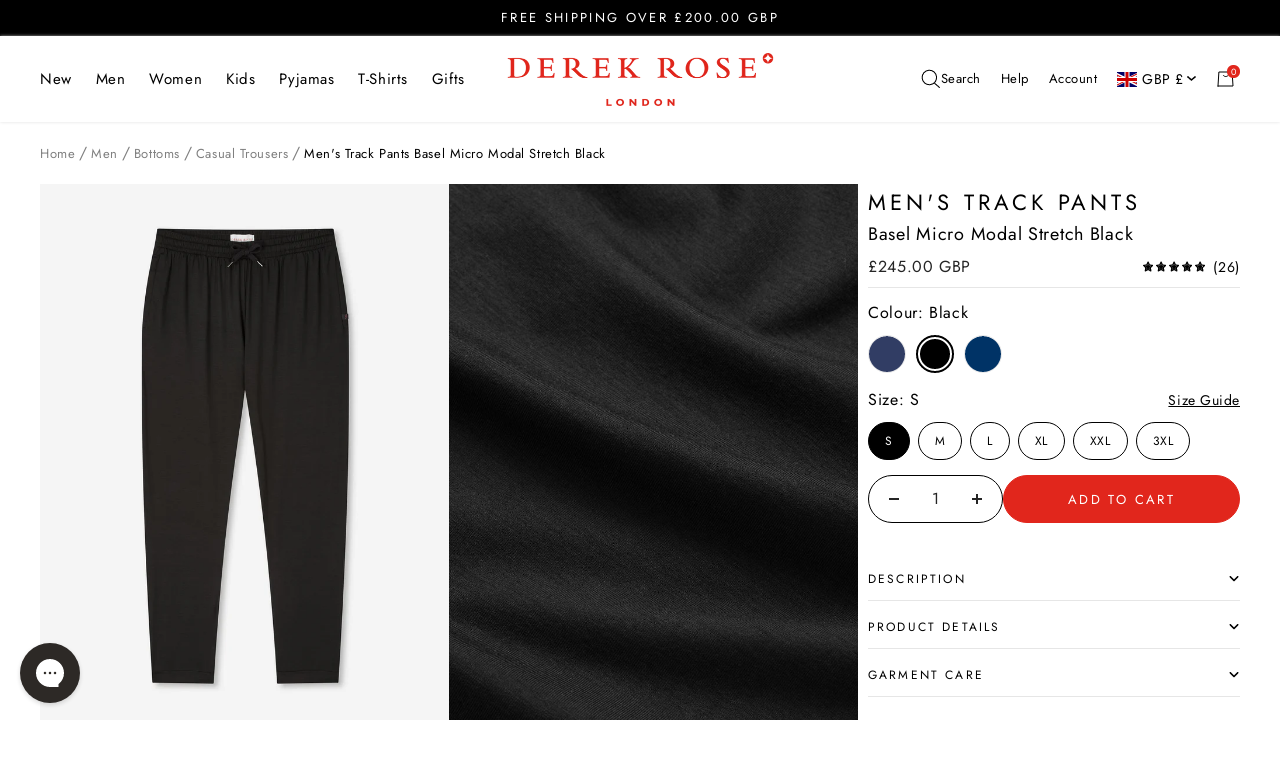

--- FILE ---
content_type: text/html; charset=utf-8
request_url: https://www.derek-rose.com/products/mens-track-pants-basel-micro-modal-stretch-black
body_size: 64976
content:
<!doctype html><html
  class="no-js"
  lang="en"
  market-country="GB"
  market-language="en"
  dir="ltr"
>
  <head>
    
    <script>
window.KiwiSizing = window.KiwiSizing === undefined ? {} : window.KiwiSizing;
KiwiSizing.shop = "derek-rose.myshopify.com";


KiwiSizing.data = {
  collections: "404463550681,404454047961,677222547840,688720478592,682631659904,404148027609,404454310105,429662863577,682320789888,404148125913,687550693760,682259710336,404153303257,403795476697,408442863833,405162066137,404147863769,403715358937,683647107456",
  tags: "bottoms,collection-Loungewear,colour-Black,colour_group-Black,composition-95% Modal              5% Elastane,country_of_origin-Czech Republic,ecom_product_code-9403-BASE001BLA,fabric_name_uk-Basel Micro Modal Stretch Black,fabric_name_us-Basel Micro Modal Stretch Black,fabric_type-Jersey,fabric_weight-Medium,fit-Regular Fit,full_product_name-Men's Track Pants Basel Micro Modal Stretch Black,garment_name_uk-Men's Track Pants,garment_name_us-Men's Track Pants,gender-Men's,item_no-9403-BASE001BLA,jersey,leisure,lounge,lounge and leisure,magento_id-34921,magento_id-34922,magento_id-34923,magento_id-34924,magento_id-34925,magento_id-34926,material-Micro Modal Stretch,mens-best-sellers,micro modal,modal,pattern-Plain,product_fabric_name-Basel Micro Modal Stretch Black,product_name-Men's Track Pants,PRODUCTGROUP_Men's Track Pants Basel,resort,season-CLA,size-3XL,size-Large,size-Medium,size-Small,size-X-Large,size-XX-Large,size_code-3XL,size_code-L,size_code-M,size_code-S,size_code-XL,size_code-XXL,sku-9403-BASE001BLA-3XL,sku-9403-BASE001BLA-L,sku-9403-BASE001BLA-M,sku-9403-BASE001BLA-S,sku-9403-BASE001BLA-XL,sku-9403-BASE001BLA-XXL,taxable-true",
  product: "7807635226841",
  vendor: "Derek-Rose",
  type: "Trousers",
  title: "Men's Track Pants Basel Micro Modal Stretch Black",
  images: ["\/\/www.derek-rose.com\/cdn\/shop\/files\/mens-track-pants-basel-micro-modal-stretch-black-products.jpg?v=1753175415","\/\/www.derek-rose.com\/cdn\/shop\/files\/3166-BASE001BLA_SWATCH_cb72d017-e936-4d53-b368-f78f82cb9ccc.jpg?v=1753784291","\/\/www.derek-rose.com\/cdn\/shop\/files\/9403-BASE001BLA_36225.jpg?v=1753784291","\/\/www.derek-rose.com\/cdn\/shop\/files\/9403-BASE001BLA_36248.jpg?v=1753784291","\/\/www.derek-rose.com\/cdn\/shop\/files\/9403-BASE001BLA_36318.jpg?v=1753784291","\/\/www.derek-rose.com\/cdn\/shop\/files\/9403-BASE001BLA_36338.jpg?v=1753784291","\/\/www.derek-rose.com\/cdn\/shop\/files\/9403-BASE001BLA_36357.jpg?v=1753784291","\/\/www.derek-rose.com\/cdn\/shop\/files\/9403-BASE001BLA_36270.jpg?v=1753784291"],
  options: [{"name":"Size","position":1,"values":["S","M","L","XL","XXL","3XL"]}],
  variants: [{"id":43146395844825,"title":"S","option1":"S","option2":null,"option3":null,"sku":"9403-BASE001BLA-S","requires_shipping":true,"taxable":true,"featured_image":null,"available":true,"name":"Men's Track Pants Basel Micro Modal Stretch Black - S","public_title":"S","options":["S"],"price":24500,"weight":302,"compare_at_price":0,"inventory_management":"shopify","barcode":"5052683276666","requires_selling_plan":false,"selling_plan_allocations":[],"quantity_rule":{"min":1,"max":null,"increment":1}},{"id":43146395877593,"title":"M","option1":"M","option2":null,"option3":null,"sku":"9403-BASE001BLA-M","requires_shipping":true,"taxable":true,"featured_image":null,"available":true,"name":"Men's Track Pants Basel Micro Modal Stretch Black - M","public_title":"M","options":["M"],"price":24500,"weight":319,"compare_at_price":0,"inventory_management":"shopify","barcode":"5052683276673","requires_selling_plan":false,"selling_plan_allocations":[],"quantity_rule":{"min":1,"max":null,"increment":1}},{"id":43146395910361,"title":"L","option1":"L","option2":null,"option3":null,"sku":"9403-BASE001BLA-L","requires_shipping":true,"taxable":true,"featured_image":null,"available":true,"name":"Men's Track Pants Basel Micro Modal Stretch Black - L","public_title":"L","options":["L"],"price":24500,"weight":336,"compare_at_price":0,"inventory_management":"shopify","barcode":"5052683276680","requires_selling_plan":false,"selling_plan_allocations":[],"quantity_rule":{"min":1,"max":null,"increment":1}},{"id":43146395943129,"title":"XL","option1":"XL","option2":null,"option3":null,"sku":"9403-BASE001BLA-XL","requires_shipping":true,"taxable":true,"featured_image":null,"available":true,"name":"Men's Track Pants Basel Micro Modal Stretch Black - XL","public_title":"XL","options":["XL"],"price":24500,"weight":353,"compare_at_price":0,"inventory_management":"shopify","barcode":"5052683276697","requires_selling_plan":false,"selling_plan_allocations":[],"quantity_rule":{"min":1,"max":null,"increment":1}},{"id":43146395975897,"title":"XXL","option1":"XXL","option2":null,"option3":null,"sku":"9403-BASE001BLA-XXL","requires_shipping":true,"taxable":true,"featured_image":null,"available":true,"name":"Men's Track Pants Basel Micro Modal Stretch Black - XXL","public_title":"XXL","options":["XXL"],"price":24500,"weight":370,"compare_at_price":0,"inventory_management":"shopify","barcode":"5052683276703","requires_selling_plan":false,"selling_plan_allocations":[],"quantity_rule":{"min":1,"max":null,"increment":1}},{"id":43146396008665,"title":"3XL","option1":"3XL","option2":null,"option3":null,"sku":"9403-BASE001BLA-3XL","requires_shipping":true,"taxable":true,"featured_image":null,"available":true,"name":"Men's Track Pants Basel Micro Modal Stretch Black - 3XL","public_title":"3XL","options":["3XL"],"price":24500,"weight":387,"compare_at_price":0,"inventory_management":"shopify","barcode":"5052683276710","requires_selling_plan":false,"selling_plan_allocations":[],"quantity_rule":{"min":1,"max":null,"increment":1}}],
};

</script>
    <meta charset="utf-8">
    <meta
      name="viewport"
      content="width=device-width, initial-scale=1.0, height=device-height, minimum-scale=1.0, maximum-scale=1.0"
    >
    <meta name="theme-color" content="#ffffff">
    <meta name="google-site-verification" content="_VlagLG_bJXrUt2QGiBc3LSMCUTB46pdZgaEtHc4hBU">

    

    
    
    

    <title>
      Men&#39;s Black Jersey Micro Modal Track Pants | Derek Rose
    </title><meta name="description" content="The men&#39;s black Basel jersey cuffed track pants are crafted from our signature micro modal fabric for a supersoft and comfortable downtime essential."><link rel="canonical" href="https://www.derek-rose.com/products/mens-track-pants-basel-micro-modal-stretch-black"><link rel="shortcut icon" href="//www.derek-rose.com/cdn/shop/files/DR-Favicon-96x96.png?crop=center&height=32&v=1662106980&width=32" type="image/png" />
    <link rel="preconnect" href="https://cdn.shopify.com">
    <link rel="dns-prefetch" href="https://www.google-analytics.com">
    
<link rel="preconnect" href="https://fonts.shopifycdn.com" crossorigin><link rel="alternate" hreflang="x-default" href="https://www.derek-rose.com/products/mens-track-pants-basel-micro-modal-stretch-black">
<link rel="alternate" hreflang="en-GB" href="https://www.derek-rose.com/products/mens-track-pants-basel-micro-modal-stretch-black">
<link rel="alternate" hreflang="en-AT" href="https://www.derek-rose.com/products/mens-track-pants-basel-micro-modal-stretch-black">
<link rel="alternate" hreflang="en-BE" href="https://www.derek-rose.com/products/mens-track-pants-basel-micro-modal-stretch-black">
<link rel="alternate" hreflang="en-BG" href="https://www.derek-rose.com/products/mens-track-pants-basel-micro-modal-stretch-black">
<link rel="alternate" hreflang="en-HR" href="https://www.derek-rose.com/products/mens-track-pants-basel-micro-modal-stretch-black">
<link rel="alternate" hreflang="en-CY" href="https://www.derek-rose.com/products/mens-track-pants-basel-micro-modal-stretch-black">
<link rel="alternate" hreflang="en-CZ" href="https://www.derek-rose.com/products/mens-track-pants-basel-micro-modal-stretch-black">
<link rel="alternate" hreflang="en-DE" href="https://www.derek-rose.com/products/mens-track-pants-basel-micro-modal-stretch-black">
<link rel="alternate" hreflang="en-DK" href="https://www.derek-rose.com/products/mens-track-pants-basel-micro-modal-stretch-black">
<link rel="alternate" hreflang="en-EE" href="https://www.derek-rose.com/products/mens-track-pants-basel-micro-modal-stretch-black">
<link rel="alternate" hreflang="en-FI" href="https://www.derek-rose.com/products/mens-track-pants-basel-micro-modal-stretch-black">
<link rel="alternate" hreflang="en-FR" href="https://www.derek-rose.com/products/mens-track-pants-basel-micro-modal-stretch-black">
<link rel="alternate" hreflang="en-GR" href="https://www.derek-rose.com/products/mens-track-pants-basel-micro-modal-stretch-black">
<link rel="alternate" hreflang="en-HU" href="https://www.derek-rose.com/products/mens-track-pants-basel-micro-modal-stretch-black">
<link rel="alternate" hreflang="en-IT" href="https://www.derek-rose.com/products/mens-track-pants-basel-micro-modal-stretch-black">
<link rel="alternate" hreflang="en-LV" href="https://www.derek-rose.com/products/mens-track-pants-basel-micro-modal-stretch-black">
<link rel="alternate" hreflang="en-LT" href="https://www.derek-rose.com/products/mens-track-pants-basel-micro-modal-stretch-black">
<link rel="alternate" hreflang="en-LU" href="https://www.derek-rose.com/products/mens-track-pants-basel-micro-modal-stretch-black">
<link rel="alternate" hreflang="en-MT" href="https://www.derek-rose.com/products/mens-track-pants-basel-micro-modal-stretch-black">
<link rel="alternate" hreflang="en-NL" href="https://www.derek-rose.com/products/mens-track-pants-basel-micro-modal-stretch-black">
<link rel="alternate" hreflang="en-PL" href="https://www.derek-rose.com/products/mens-track-pants-basel-micro-modal-stretch-black">
<link rel="alternate" hreflang="en-PT" href="https://www.derek-rose.com/products/mens-track-pants-basel-micro-modal-stretch-black">
<link rel="alternate" hreflang="en-RO" href="https://www.derek-rose.com/products/mens-track-pants-basel-micro-modal-stretch-black">
<link rel="alternate" hreflang="en-SK" href="https://www.derek-rose.com/products/mens-track-pants-basel-micro-modal-stretch-black">
<link rel="alternate" hreflang="en-SI" href="https://www.derek-rose.com/products/mens-track-pants-basel-micro-modal-stretch-black">
<link rel="alternate" hreflang="en-ES" href="https://www.derek-rose.com/products/mens-track-pants-basel-micro-modal-stretch-black">
<link rel="alternate" hreflang="en-SE" href="https://www.derek-rose.com/products/mens-track-pants-basel-micro-modal-stretch-black">
<link rel="alternate" hreflang="en-IE" href="https://www.derek-rose.com/products/mens-track-pants-basel-micro-modal-stretch-black">
<link rel="alternate" hreflang="en-CH" href="https://www.derek-rose.com/products/mens-track-pants-basel-micro-modal-stretch-black">
<link rel="alternate" hreflang="en-NO" href="https://www.derek-rose.com/products/mens-track-pants-basel-micro-modal-stretch-black">

<link rel="alternate" hreflang="en-US" href="https://www.derek-rose.com/en-us/products/mens-track-pants-basel-micro-modal-stretch-black">
<link rel="alternate" hreflang="en-UM" href="https://www.derek-rose.com/en-us/products/mens-track-pants-basel-micro-modal-stretch-black">
<link rel="alternate" hreflang="en-CA" href="https://www.derek-rose.com/en-us/products/mens-track-pants-basel-micro-modal-stretch-black">
<link rel="alternate" hreflang="en-MX" href="https://www.derek-rose.com/en-us/products/mens-track-pants-basel-micro-modal-stretch-black">



    

    

      <link rel="preload" as="fetch" href="/products/mens-track-pants-basel-micro-modal-stretch-black.js" crossorigin />
      
      

      
<link href="//www.derek-rose.com/cdn/shop/t/263/assets/flickity.js?v=176646718982628074891751364408" as="script" rel="preload">
<script>function initApollo(){var n=Math.random().toString(36).substring(7),o=document.createElement("script");
 o.src="https://assets.apollo.io/micro/website-tracker/tracker.iife.js?nocache="+n,o.async=!0,o.defer=!0,
 o.onload=function(){window.trackingFunctions.onLoad({appId:"695fc09dc6a1b2001d98c57b"})},
 document.head.appendChild(o)}initApollo();</script>
    <meta property="og:type" content="product">
  <meta property="og:title" content="Men&#39;s Track Pants Basel Micro Modal Stretch Black">
  <meta property="product:price:amount" content="245.00">
  <meta property="product:price:currency" content="GBP">
  <meta property="product:availability" content="in stock"><meta property="og:image" content="http://www.derek-rose.com/cdn/shop/files/mens-track-pants-basel-micro-modal-stretch-black-products.jpg?v=1753175415&width=1024">
  <meta property="og:image:secure_url" content="https://www.derek-rose.com/cdn/shop/files/mens-track-pants-basel-micro-modal-stretch-black-products.jpg?v=1753175415&width=1024">
  <meta property="og:image:width" content="2000">
  <meta property="og:image:height" content="2667"><meta property="og:description" content="The men&#39;s black Basel jersey cuffed track pants are crafted from our signature micro modal fabric for a supersoft and comfortable downtime essential."><meta property="og:url" content="https://www.derek-rose.com/products/mens-track-pants-basel-micro-modal-stretch-black">
<meta property="og:site_name" content="Derek Rose"><meta name="twitter:card" content="summary"><meta name="twitter:title" content="Men&#39;s Track Pants Basel Micro Modal Stretch Black">
  <meta name="twitter:description" content="Featuring a combined elastic and tie waistband for ultimate comfort, two front side pockets with concealed pin-lock zips for a clean finish and cuffed bottoms for a modern touch. Their flattering fit and versatile black colour will never go out of style.
Our Basel fabric has to be touched to be believed. It offers long-lasting softness and doesn&#39;t pill, making it able to withstand countless days of lounging. The micro modal fabric constantly reacts to your body and helps you stay cool or warm according to your temperature. Clever. Furthermore, this special fabric is also environmentally friendly; made from sustainably forested European beech trees. The durability and quality of it also means you’ll be wearing your trousers for years to come!
The model is 6’0”/ 183cm tall. He wears a size Medium. "><meta name="twitter:image" content="https://www.derek-rose.com/cdn/shop/files/mens-track-pants-basel-micro-modal-stretch-black-products.jpg?v=1753175415&width=1200">
  <meta name="twitter:image:alt" content="">
    
  <script type="application/ld+json">
  {
    "@context": "https://schema.org",
    "@type": "Product",
    "offers": [{
          "@type": "Offer",
          "name": "S",
          "availability":"https://schema.org/InStock",
          "price": 245.0,
          "priceCurrency": "GBP",
          "priceValidUntil": "2026-02-05","sku": "9403-BASE001BLA-S","url": "/products/mens-track-pants-basel-micro-modal-stretch-black?variant=43146395844825"
        },{
          "@type": "Offer",
          "name": "M",
          "availability":"https://schema.org/InStock",
          "price": 245.0,
          "priceCurrency": "GBP",
          "priceValidUntil": "2026-02-05","sku": "9403-BASE001BLA-M","url": "/products/mens-track-pants-basel-micro-modal-stretch-black?variant=43146395877593"
        },{
          "@type": "Offer",
          "name": "L",
          "availability":"https://schema.org/InStock",
          "price": 245.0,
          "priceCurrency": "GBP",
          "priceValidUntil": "2026-02-05","sku": "9403-BASE001BLA-L","url": "/products/mens-track-pants-basel-micro-modal-stretch-black?variant=43146395910361"
        },{
          "@type": "Offer",
          "name": "XL",
          "availability":"https://schema.org/InStock",
          "price": 245.0,
          "priceCurrency": "GBP",
          "priceValidUntil": "2026-02-05","sku": "9403-BASE001BLA-XL","url": "/products/mens-track-pants-basel-micro-modal-stretch-black?variant=43146395943129"
        },{
          "@type": "Offer",
          "name": "XXL",
          "availability":"https://schema.org/InStock",
          "price": 245.0,
          "priceCurrency": "GBP",
          "priceValidUntil": "2026-02-05","sku": "9403-BASE001BLA-XXL","url": "/products/mens-track-pants-basel-micro-modal-stretch-black?variant=43146395975897"
        },{
          "@type": "Offer",
          "name": "3XL",
          "availability":"https://schema.org/InStock",
          "price": 245.0,
          "priceCurrency": "GBP",
          "priceValidUntil": "2026-02-05","sku": "9403-BASE001BLA-3XL","url": "/products/mens-track-pants-basel-micro-modal-stretch-black?variant=43146396008665"
        }],
      "gtin13": "5052683276666",
      "productId": "5052683276666",
    "brand": {
      "@type": "Brand",
      "name": "Derek-Rose"
    },
    "name": "Men's Track Pants Basel Micro Modal Stretch Black",
    "description": "Featuring a combined elastic and tie waistband for ultimate comfort, two front side pockets with concealed pin-lock zips for a clean finish and cuffed bottoms for a modern touch. Their flattering fit and versatile black colour will never go out of style.\nOur Basel fabric has to be touched to be believed. It offers long-lasting softness and doesn't pill, making it able to withstand countless days of lounging. The micro modal fabric constantly reacts to your body and helps you stay cool or warm according to your temperature. Clever. Furthermore, this special fabric is also environmentally friendly; made from sustainably forested European beech trees. The durability and quality of it also means you’ll be wearing your trousers for years to come!\nThe model is 6’0”\/ 183cm tall. He wears a size Medium. ",
    "category": "Trousers",
    "url": "/products/mens-track-pants-basel-micro-modal-stretch-black",
    "sku": "9403-BASE001BLA-S",
    "image": {
      "@type": "ImageObject",
      "url": "https://www.derek-rose.com/cdn/shop/files/mens-track-pants-basel-micro-modal-stretch-black-products_1024x.jpg?v=1753175415",
      "image": "https://www.derek-rose.com/cdn/shop/files/mens-track-pants-basel-micro-modal-stretch-black-products_1024x.jpg?v=1753175415",
      "name": "",
      "width": "1024",
      "height": "1024"
    }
  }
  </script>



  <script type="application/ld+json">
  {
    "@context": "https://schema.org",
    "@type": "BreadcrumbList",
  "itemListElement": [{
      "@type": "ListItem",
      "position": 1,
      "name": "Home",
      "item": "https://www.derek-rose.com"
    },{
            "@type": "ListItem",
            "position": 2,
            "name": "Men",
            "item": "https://www.derek-rose.com/collections/men"
          },{
            "@type": "ListItem",
            "position": 3,
            "name": "Bottoms",
            "item": "https://www.derek-rose.com/collections/mens-bottoms"
           },{
            "@type": "ListItem",
            "position": 4,
            "name": "Casual Trousers",
            "item": "https://www.derek-rose.com/collections/men-casual-trousers"
          },{
          "@type": "ListItem",
          "position": 5,
          "name": "Men's Track Pants Basel Micro Modal Stretch Black",
          "item": "https://www.derek-rose.com/products/mens-track-pants-basel-micro-modal-stretch-black"
        }]
  }
  </script>

    <link rel="preload" href="//www.derek-rose.com/cdn/fonts/jost/jost_n4.d47a1b6347ce4a4c9f437608011273009d91f2b7.woff2" as="font" type="font/woff2" crossorigin><link rel="preload" href="//www.derek-rose.com/cdn/fonts/jost/jost_n4.d47a1b6347ce4a4c9f437608011273009d91f2b7.woff2" as="font" type="font/woff2" crossorigin>


<style>
  /* Typography (heading) */
  @font-face {
  font-family: Jost;
  font-weight: 400;
  font-style: normal;
  font-display: swap;
  src: url("//www.derek-rose.com/cdn/fonts/jost/jost_n4.d47a1b6347ce4a4c9f437608011273009d91f2b7.woff2") format("woff2"),
       url("//www.derek-rose.com/cdn/fonts/jost/jost_n4.791c46290e672b3f85c3d1c651ef2efa3819eadd.woff") format("woff");
}
@font-face {
  font-family: Jost;
  font-weight: 400;
  font-style: italic;
  font-display: swap;
  src: url("//www.derek-rose.com/cdn/fonts/jost/jost_i4.b690098389649750ada222b9763d55796c5283a5.woff2") format("woff2"),
       url("//www.derek-rose.com/cdn/fonts/jost/jost_i4.fd766415a47e50b9e391ae7ec04e2ae25e7e28b0.woff") format("woff");
}
/* Typography (body) */
  @font-face {
  font-family: Jost;
  font-weight: 400;
  font-style: normal;
  font-display: swap;
  src: url("//www.derek-rose.com/cdn/fonts/jost/jost_n4.d47a1b6347ce4a4c9f437608011273009d91f2b7.woff2") format("woff2"),
       url("//www.derek-rose.com/cdn/fonts/jost/jost_n4.791c46290e672b3f85c3d1c651ef2efa3819eadd.woff") format("woff");
}
@font-face {
  font-family: Jost;
  font-weight: 400;
  font-style: italic;
  font-display: swap;
  src: url("//www.derek-rose.com/cdn/fonts/jost/jost_i4.b690098389649750ada222b9763d55796c5283a5.woff2") format("woff2"),
       url("//www.derek-rose.com/cdn/fonts/jost/jost_i4.fd766415a47e50b9e391ae7ec04e2ae25e7e28b0.woff") format("woff");
}
@font-face {
  font-family: Jost;
  font-weight: 600;
  font-style: normal;
  font-display: swap;
  src: url("//www.derek-rose.com/cdn/fonts/jost/jost_n6.ec1178db7a7515114a2d84e3dd680832b7af8b99.woff2") format("woff2"),
       url("//www.derek-rose.com/cdn/fonts/jost/jost_n6.b1178bb6bdd3979fef38e103a3816f6980aeaff9.woff") format("woff");
}
@font-face {
  font-family: Jost;
  font-weight: 600;
  font-style: italic;
  font-display: swap;
  src: url("//www.derek-rose.com/cdn/fonts/jost/jost_i6.9af7e5f39e3a108c08f24047a4276332d9d7b85e.woff2") format("woff2"),
       url("//www.derek-rose.com/cdn/fonts/jost/jost_i6.2bf310262638f998ed206777ce0b9a3b98b6fe92.woff") format("woff");
}
:root {--heading-color: 37, 37, 37;
    --text-color: 37, 37, 37;
    --background: 255, 255, 255;
    --secondary-background: 229, 229, 229;
    --border-color: 222, 222, 222;
    --border-color-darker: 168, 168, 168;
    --success-color: 46, 158, 123;
    --success-background: 213, 236, 229;
    --error-color: 222, 42, 42;
    --error-background: 253, 240, 240;
    --primary-button-background: 225, 38, 28;
    --primary-button-text-color: 255, 255, 255;
    --secondary-button-background: 225, 38, 28;
    --secondary-button-text-color: 255, 255, 255;
    --product-star-rating: 246, 164, 41;
    --product-on-sale-accent: 225, 38, 28;
    --product-sold-out-accent: 0, 0, 0;
    --product-custom-label-background: 37, 37, 37;
    --product-custom-label-text-color: 255, 255, 255;
    --product-custom-label-2-background: 255, 255, 255;
    --product-custom-label-2-text-color: 0, 0, 0;
    --product-low-stock-text-color: 225, 38, 28;
    --product-in-stock-text-color: 46, 158, 123;
    --loading-bar-background: 37, 37, 37;

    /* We duplicate some "base" colors as root colors, which is useful to use on drawer elements or popover without. Those should not be overridden to avoid issues */
    --root-heading-color: 37, 37, 37;
    --root-text-color: 37, 37, 37;
    --root-background: 255, 255, 255;
    --root-border-color: 222, 222, 222;
    --root-primary-button-background: 225, 38, 28;
    --root-primary-button-text-color: 255, 255, 255;

    --base-font-size: 16px;
    --heading-font-family: Jost, sans-serif;
    --heading-font-weight: 400;
    --heading-font-style: normal;
    --heading-text-transform: normal;
    --text-font-family: Jost, sans-serif;
    --text-font-weight: 400;
    --text-font-style: normal;
    --text-font-bold-weight: 600;

    /* Typography (font size) */
    --heading-xxsmall-font-size: 10px;
    --heading-xsmall-font-size: 10px;
    --heading-small-font-size: 11px;
    --heading-large-font-size: 32px;
    --heading-h1-font-size: 32px;
    --heading-h2-font-size: 28px;
    --heading-h3-font-size: 26px;
    --heading-h4-font-size: 22px;
    --heading-h5-font-size: 18px;
    --heading-h6-font-size: 16px;

    /* Control the look and feel of the theme by changing radius of various elements */
    --button-border-radius: 0px;
    --block-border-radius: 0px;
    --block-border-radius-reduced: 0px;
    --color-swatch-border-radius: 100%;

    /* Button size */
    --button-height: 48px;
    --button-small-height: 40px;
    --button-background: var(--root-primary-button-background);
    --button-text-color: var(--root-primary-button-text-color);

    /* Form related */
    --form-input-field-height: 48px;
    --form-input-gap: 8px;
    --form-submit-margin: 24px;

    /* Product listing related variables */
    --product-list-block-spacing: 32px;

    /* Video related */
    --play-button-background: 255, 255, 255;
    --play-button-arrow: 37, 37, 37;

    /* RTL support */
    --transform-logical-flip: 1;
    --transform-origin-start: left;
    --transform-origin-end: right;

    /* Other */
    --zoom-cursor-svg-url: url(//www.derek-rose.com/cdn/shop/t/263/assets/zoom-cursor.svg.liquid?v=73157821511500904481751364411);
    --arrow-right-svg-url: url(//www.derek-rose.com/cdn/shop/t/263/assets/arrow-right.svg.liquid?v=119990629943767544421751364403);
    --arrow-left-svg-url: url(//www.derek-rose.com/cdn/shop/t/263/assets/arrow-left.svg.liquid?v=37046390552253364171751364402);

    /* Some useful variables that we can reuse in our CSS. Some explanation are needed for some of them:
       - container-max-width-minus-gutters: represents the container max width without the edge gutters
       - container-outer-width: considering the screen width, represent all the space outside the container
       - container-outer-margin: same as container-outer-width but get set to 0 inside a container
       - container-inner-width: the effective space inside the container (minus gutters)
       - grid-column-width: represents the width of a single column of the grid
       - vertical-breather: this is a variable that defines the global "spacing" between sections, and inside the section
                            to create some "breath" and minimum spacing
     */
    --container-max-width: 1600px;
    --container-gutter: 24px;
    --container-max-width-minus-gutters: calc(var(--container-max-width) - (var(--container-gutter)) * 2);
    --container-outer-width: max(calc((100vw - var(--container-max-width-minus-gutters)) / 2), var(--container-gutter));
    --container-outer-margin: var(--container-outer-width);
    --container-inner-width: calc(100vw - var(--container-outer-width) * 2);

    --grid-column-count: 10;
    --grid-gap: 24px;
    --grid-column-width: calc((100vw - var(--container-outer-width) * 2 - var(--grid-gap) * (var(--grid-column-count) - 1)) / var(--grid-column-count));

    --vertical-breather: 48px;
    --vertical-breather-tight: 48px;

    /* Shopify related variables */
    --payment-terms-background-color: #ffffff;
  }

  @media screen and (min-width: 741px) {
    :root {
      --container-gutter: 40px;
      --grid-column-count: 20;
      --vertical-breather: 64px;
      --vertical-breather-tight: 64px;

      /* Typography (font size) */
      --heading-xsmall-font-size: 11px;
      --heading-small-font-size: 12px;
      --heading-large-font-size: 48px;
      --heading-h1-font-size: 48px;
      --heading-h2-font-size: 36px;
      --heading-h3-font-size: 30px;
      --heading-h4-font-size: 22px;
      --heading-h5-font-size: 18px;
      --heading-h6-font-size: 16px;

      /* Form related */
      --form-input-field-height: 40px;
      --form-submit-margin: 32px;

      /* Button size */
      --button-height: 52px;
      --button-small-height: 44px;
    }
  }

  @media screen and (min-width: 1200px) {
    :root {
      --vertical-breather: 80px;
      --vertical-breather-tight: 64px;
      --product-list-block-spacing: 48px;

      /* Typography */
      --heading-large-font-size: 58px;
      --heading-h1-font-size: 50px;
      --heading-h2-font-size: 44px;
      --heading-h3-font-size: 32px;
      --heading-h4-font-size: 26px;
      --heading-h5-font-size: 22px;
      --heading-h6-font-size: 16px;
    }
  }

  @media screen and (min-width: 1600px) {
    :root {
      --vertical-breather: 90px;
      --vertical-breather-tight: 64px;
    }
  }
</style>
    <script>
  // This allows to expose several variables to the global scope, to be used in scripts
  window.themeVariables = {
    settings: {
      direction: "ltr",
      pageType: "product",
      cartCount: 0,
      moneyFormat: "£{{amount}}",
      moneyWithCurrencyFormat: "£{{amount}} GBP",
      showVendor: false,
      discountMode: "percentage",
      currencyCodeEnabled: false,
      searchMode: "product,article,collection",
      searchUnavailableProducts: "last",
      cartType: "drawer",
      cartCurrency: "GBP",
      mobileZoomFactor: 2.5,
      customUserWayLoading: true
    },

    routes: {
      host: "www.derek-rose.com",
      rootUrl: "\/",
      rootUrlWithoutSlash: '',
      cartUrl: "\/cart",
      cartAddUrl: "\/cart\/add",
      cartChangeUrl: "\/cart\/change",
      cartUpdateUrl: "\/cart\/update",
      searchUrl: "\/search",
      predictiveSearchUrl: "\/search\/suggest",
      productRecommendationsUrl: "\/recommendations\/products"
    },

    strings: {
      accessibilityDelete: "Delete",
      accessibilityClose: "Close",
      collectionSoldOut: "Sold out",
      collectionDiscount: "Save @savings@",
      productSalePrice: "Sale price",
      productRegularPrice: "Regular price",
      productFormUnavailable: "Unavailable",
      productFormSoldOut: "Sold out",
      productFormPreOrder: "Pre-order",
      productFormAddToCart: "Add to cart",
      searchNoResults: "No results could be found.",
      searchNewSearch: "New search",
      searchProducts: "Products",
      searchArticles: "Blogs",
      searchPages: "Pages",
      searchCollections: "Collections",
      cartViewCart: "View cart",
      cartItemAdded: "Item added to your cart!",
      cartItemAddedShort: "Added to your cart!",
      cartAddOrderNote: "\n\u003cimg\n  class=\"cart-gift-icon-image\"\n  src=\"\/\/www.derek-rose.com\/cdn\/shop\/t\/263\/assets\/gift-icon_17x.gif?v=110884311899993810371755169389\"\n  srcset=\"\/\/www.derek-rose.com\/cdn\/shop\/t\/263\/assets\/gift-icon_17x.gif?v=110884311899993810371755169389, \/\/www.derek-rose.com\/cdn\/shop\/t\/263\/assets\/gift-icon_34x.gif?v=110884311899993810371755169389 2x, \/\/www.derek-rose.com\/cdn\/shop\/t\/263\/assets\/gift-icon_51x.gif?v=110884311899993810371755169389 3x\"\n  width=\"17\"\n  height=\"17\"\n  alt=\"\"\n  loading=\"lazy\"\n\/\u003e\n" + "Gift Message",
      cartEditOrderNote: "\n\u003cimg\n  class=\"cart-gift-icon-image\"\n  src=\"\/\/www.derek-rose.com\/cdn\/shop\/t\/263\/assets\/gift-icon_17x.gif?v=110884311899993810371755169389\"\n  srcset=\"\/\/www.derek-rose.com\/cdn\/shop\/t\/263\/assets\/gift-icon_17x.gif?v=110884311899993810371755169389, \/\/www.derek-rose.com\/cdn\/shop\/t\/263\/assets\/gift-icon_34x.gif?v=110884311899993810371755169389 2x, \/\/www.derek-rose.com\/cdn\/shop\/t\/263\/assets\/gift-icon_51x.gif?v=110884311899993810371755169389 3x\"\n  width=\"17\"\n  height=\"17\"\n  alt=\"\"\n  loading=\"lazy\"\n\/\u003e\n" + "Edit Gift Message",
      shippingEstimatorNoResults: "Sorry, we do not ship to your address.",
      shippingEstimatorOneResult: "There is one shipping rate for your address:",
      shippingEstimatorMultipleResults: "There are several shipping rates for your address:",
      shippingEstimatorError: "One or more error occurred while retrieving shipping rates:",
      readMore: "Read More",
      readLess: "Read Less",
    },

    libs: {
      flickity: "\/\/www.derek-rose.com\/cdn\/shop\/t\/263\/assets\/flickity.js?v=176646718982628074891751364408",
      photoswipe: "\/\/www.derek-rose.com\/cdn\/shop\/t\/263\/assets\/photoswipe.js?v=132268647426145925301751364411",
      qrCode: "\/\/www.derek-rose.com\/cdn\/shopifycloud\/storefront\/assets\/themes_support\/vendor\/qrcode-3f2b403b.js"
    },

    breakpoints: {
      phone: 'screen and (max-width: 740px)',
      tablet: 'screen and (min-width: 741px) and (max-width: 999px)',
      tabletAndUp: 'screen and (min-width: 741px)',
      pocket: 'screen and (max-width: 999px)',
      lap: 'screen and (min-width: 1000px) and (max-width: 1199px)',
      lapAndUp: 'screen and (min-width: 1000px)',
      desktop: 'screen and (min-width: 1200px)',
      wide: 'screen and (min-width: 1400px)'
    }
  };

  window.addEventListener('pageshow', async () => {
    const cartContent = await (await fetch(`${window.themeVariables.routes.cartUrl}.js`, {cache: 'reload'})).json();
    document.documentElement.dispatchEvent(new CustomEvent('cart:refresh', {detail: {cart: cartContent}}));
  });

  if ('noModule' in HTMLScriptElement.prototype) {
    // Old browsers (like IE) that does not support module will be considered as if not executing JS at all
    document.documentElement.className = document.documentElement.className.replace('no-js', 'js');

    requestAnimationFrame(() => {
      const viewportHeight = (window.visualViewport ? window.visualViewport.height : document.documentElement.clientHeight);
      document.documentElement.style.setProperty('--window-height',viewportHeight + 'px');
    });
  }// We save the product ID in local storage to be eventually used for recently viewed section
    try {
      const items = JSON.parse(localStorage.getItem('theme:recently-viewed-products') || '[]');

      // We check if the current product already exists, and if it does not, we add it at the start
      if (!items.includes(7807635226841)) {
        items.unshift(7807635226841);
      }

      localStorage.setItem('theme:recently-viewed-products', JSON.stringify(items.slice(0, 20)));
    } catch (e) {
      // Safari in private mode does not allow setting item, we silently fail
    }</script>

    

<!-- Critical CSS and theme styles loading -->



  
  <!-- Inline critical CSS for faster rendering -->
  
    <link href="//www.derek-rose.com/cdn/shop/t/263/assets/critical-product.css?v=128489562914385886671765531532" rel="stylesheet" type="text/css" media="all" />
  

  <style>
    .drawer, .popover, .header__cross-border {
      display: none;
    }
  </style>
  <!-- End: Critical CSS -->

  
  
  <link rel="preload" href="//www.derek-rose.com/cdn/shop/t/263/assets/theme.css?v=44862042770312232371765799076" as="style">
  <link rel="stylesheet" href="//www.derek-rose.com/cdn/shop/t/263/assets/theme.css?v=44862042770312232371765799076" media="print" onload="this.media='all';">
  
  <noscript><link href="//www.derek-rose.com/cdn/shop/t/263/assets/theme.css?v=44862042770312232371765799076" rel="stylesheet" type="text/css" media="all" /></noscript>

    <script src="//www.derek-rose.com/cdn/shop/t/263/assets/vendor.js?v=32643890569905814191751364408" defer></script>
    <script src="//www.derek-rose.com/cdn/shop/t/263/assets/theme.js?v=43107361422366322541761040994" defer></script>
    <script>
  window.rumv = window.rumv || function() {
      (window.rumv.q = window.rumv.q || []).push(arguments)
  };
  (function(rum, vi, si, on) {
      var s = JSON.parse(sessionStorage.getItem('rumv') || '{"pageviews":0}');
      s.pageviews++;
  
      function isSafari() {
          var userAgent = navigator.userAgent.toLowerCase();
          return userAgent.indexOf('safari') > -1 && userAgent.indexOf('chrome') === -1;
      }
      if (isSafari()) {
          return;
      }
      if (s.urls && s.regex && (s.page = eval('(' + s.regex + ')')(s.urls, vi.location.pathname)) && !s.page.type) {
          return sessionStorage.setItem('rumv', JSON.stringify(s));
      }
  
      vi.rumv.storage = s;
      var head = si.querySelector('head'),
          js = si.createElement('script');
      js.src = 'https://d5yoctgpv4cpx.cloudfront.net/' + rum + '/v4-' + vi.location.hostname + '.js';
      head.appendChild(js);
  })('RUM-1986EECB76', window, document, 'derek-rose.com')
</script>

    <script>window.performance && window.performance.mark && window.performance.mark('shopify.content_for_header.start');</script><meta name="facebook-domain-verification" content="5fkcfdrxe0haab7s61nmvu9j0gp0z8">
<meta id="shopify-digital-wallet" name="shopify-digital-wallet" content="/64281641177/digital_wallets/dialog">
<meta name="shopify-checkout-api-token" content="a642927208861b8b134ccf6e2c039e89">
<link rel="alternate" type="application/json+oembed" href="https://www.derek-rose.com/products/mens-track-pants-basel-micro-modal-stretch-black.oembed">
<script async="async" src="/checkouts/internal/preloads.js?locale=en-GB"></script>
<script id="apple-pay-shop-capabilities" type="application/json">{"shopId":64281641177,"countryCode":"GB","currencyCode":"GBP","merchantCapabilities":["supports3DS"],"merchantId":"gid:\/\/shopify\/Shop\/64281641177","merchantName":"Derek Rose","requiredBillingContactFields":["postalAddress","email","phone"],"requiredShippingContactFields":["postalAddress","email","phone"],"shippingType":"shipping","supportedNetworks":["visa","maestro","masterCard","amex","discover","elo"],"total":{"type":"pending","label":"Derek Rose","amount":"1.00"},"shopifyPaymentsEnabled":true,"supportsSubscriptions":true}</script>
<script id="shopify-features" type="application/json">{"accessToken":"a642927208861b8b134ccf6e2c039e89","betas":["rich-media-storefront-analytics"],"domain":"www.derek-rose.com","predictiveSearch":true,"shopId":64281641177,"locale":"en"}</script>
<script>var Shopify = Shopify || {};
Shopify.shop = "derek-rose.myshopify.com";
Shopify.locale = "en";
Shopify.currency = {"active":"GBP","rate":"1.0"};
Shopify.country = "GB";
Shopify.theme = {"name":"derek-rose\/main 1","id":182678520192,"schema_name":"Focal","schema_version":"12.5.0","theme_store_id":null,"role":"main"};
Shopify.theme.handle = "null";
Shopify.theme.style = {"id":null,"handle":null};
Shopify.cdnHost = "www.derek-rose.com/cdn";
Shopify.routes = Shopify.routes || {};
Shopify.routes.root = "/";</script>
<script type="module">!function(o){(o.Shopify=o.Shopify||{}).modules=!0}(window);</script>
<script>!function(o){function n(){var o=[];function n(){o.push(Array.prototype.slice.apply(arguments))}return n.q=o,n}var t=o.Shopify=o.Shopify||{};t.loadFeatures=n(),t.autoloadFeatures=n()}(window);</script>
<script id="shop-js-analytics" type="application/json">{"pageType":"product"}</script>
<script defer="defer" async type="module" src="//www.derek-rose.com/cdn/shopifycloud/shop-js/modules/v2/client.init-shop-cart-sync_BT-GjEfc.en.esm.js"></script>
<script defer="defer" async type="module" src="//www.derek-rose.com/cdn/shopifycloud/shop-js/modules/v2/chunk.common_D58fp_Oc.esm.js"></script>
<script defer="defer" async type="module" src="//www.derek-rose.com/cdn/shopifycloud/shop-js/modules/v2/chunk.modal_xMitdFEc.esm.js"></script>
<script type="module">
  await import("//www.derek-rose.com/cdn/shopifycloud/shop-js/modules/v2/client.init-shop-cart-sync_BT-GjEfc.en.esm.js");
await import("//www.derek-rose.com/cdn/shopifycloud/shop-js/modules/v2/chunk.common_D58fp_Oc.esm.js");
await import("//www.derek-rose.com/cdn/shopifycloud/shop-js/modules/v2/chunk.modal_xMitdFEc.esm.js");

  window.Shopify.SignInWithShop?.initShopCartSync?.({"fedCMEnabled":true,"windoidEnabled":true});

</script>
<script>(function() {
  var isLoaded = false;
  function asyncLoad() {
    if (isLoaded) return;
    isLoaded = true;
    var urls = ["https:\/\/app.kiwisizing.com\/web\/js\/dist\/kiwiSizing\/plugin\/SizingPlugin.prod.js?v=330\u0026shop=derek-rose.myshopify.com","https:\/\/crossborder-integration.global-e.com\/resources\/js\/app?shop=derek-rose.myshopify.com","\/\/cdn.shopify.com\/proxy\/483463147b2cfb66e6d957323d5a5f293cf9f7637d4eac4f57fcb101e6f6b135\/web.global-e.com\/merchant\/storefrontattributes?merchantid=1687\u0026shop=derek-rose.myshopify.com\u0026sp-cache-control=cHVibGljLCBtYXgtYWdlPTkwMA","https:\/\/config.gorgias.chat\/bundle-loader\/01GYCCEW7MFMNVC4KZDYSQ8866?source=shopify1click\u0026shop=derek-rose.myshopify.com","https:\/\/dr4qe3ddw9y32.cloudfront.net\/awin-shopify-integration-code.js?aid=121922\u0026v=shopifyApp_5.2.5\u0026ts=1768392204629\u0026shop=derek-rose.myshopify.com","https:\/\/cdn.9gtb.com\/loader.js?g_cvt_id=a9c666de-7dbc-4f84-b5fb-3e0ba2a7aec5\u0026shop=derek-rose.myshopify.com"];
    for (var i = 0; i < urls.length; i++) {
      var s = document.createElement('script');
      s.type = 'text/javascript';
      s.async = true;
      s.src = urls[i];
      var x = document.getElementsByTagName('script')[0];
      x.parentNode.insertBefore(s, x);
    }
  };
  if(window.attachEvent) {
    window.attachEvent('onload', asyncLoad);
  } else {
    window.addEventListener('load', asyncLoad, false);
  }
})();</script>
<script id="__st">var __st={"a":64281641177,"offset":0,"reqid":"9007b1cc-798d-4592-a06f-bc1f5495f6f0-1769414582","pageurl":"www.derek-rose.com\/products\/mens-track-pants-basel-micro-modal-stretch-black","u":"928676a3063b","p":"product","rtyp":"product","rid":7807635226841};</script>
<script>window.ShopifyPaypalV4VisibilityTracking = true;</script>
<script id="captcha-bootstrap">!function(){'use strict';const t='contact',e='account',n='new_comment',o=[[t,t],['blogs',n],['comments',n],[t,'customer']],c=[[e,'customer_login'],[e,'guest_login'],[e,'recover_customer_password'],[e,'create_customer']],r=t=>t.map((([t,e])=>`form[action*='/${t}']:not([data-nocaptcha='true']) input[name='form_type'][value='${e}']`)).join(','),a=t=>()=>t?[...document.querySelectorAll(t)].map((t=>t.form)):[];function s(){const t=[...o],e=r(t);return a(e)}const i='password',u='form_key',d=['recaptcha-v3-token','g-recaptcha-response','h-captcha-response',i],f=()=>{try{return window.sessionStorage}catch{return}},m='__shopify_v',_=t=>t.elements[u];function p(t,e,n=!1){try{const o=window.sessionStorage,c=JSON.parse(o.getItem(e)),{data:r}=function(t){const{data:e,action:n}=t;return t[m]||n?{data:e,action:n}:{data:t,action:n}}(c);for(const[e,n]of Object.entries(r))t.elements[e]&&(t.elements[e].value=n);n&&o.removeItem(e)}catch(o){console.error('form repopulation failed',{error:o})}}const l='form_type',E='cptcha';function T(t){t.dataset[E]=!0}const w=window,h=w.document,L='Shopify',v='ce_forms',y='captcha';let A=!1;((t,e)=>{const n=(g='f06e6c50-85a8-45c8-87d0-21a2b65856fe',I='https://cdn.shopify.com/shopifycloud/storefront-forms-hcaptcha/ce_storefront_forms_captcha_hcaptcha.v1.5.2.iife.js',D={infoText:'Protected by hCaptcha',privacyText:'Privacy',termsText:'Terms'},(t,e,n)=>{const o=w[L][v],c=o.bindForm;if(c)return c(t,g,e,D).then(n);var r;o.q.push([[t,g,e,D],n]),r=I,A||(h.body.append(Object.assign(h.createElement('script'),{id:'captcha-provider',async:!0,src:r})),A=!0)});var g,I,D;w[L]=w[L]||{},w[L][v]=w[L][v]||{},w[L][v].q=[],w[L][y]=w[L][y]||{},w[L][y].protect=function(t,e){n(t,void 0,e),T(t)},Object.freeze(w[L][y]),function(t,e,n,w,h,L){const[v,y,A,g]=function(t,e,n){const i=e?o:[],u=t?c:[],d=[...i,...u],f=r(d),m=r(i),_=r(d.filter((([t,e])=>n.includes(e))));return[a(f),a(m),a(_),s()]}(w,h,L),I=t=>{const e=t.target;return e instanceof HTMLFormElement?e:e&&e.form},D=t=>v().includes(t);t.addEventListener('submit',(t=>{const e=I(t);if(!e)return;const n=D(e)&&!e.dataset.hcaptchaBound&&!e.dataset.recaptchaBound,o=_(e),c=g().includes(e)&&(!o||!o.value);(n||c)&&t.preventDefault(),c&&!n&&(function(t){try{if(!f())return;!function(t){const e=f();if(!e)return;const n=_(t);if(!n)return;const o=n.value;o&&e.removeItem(o)}(t);const e=Array.from(Array(32),(()=>Math.random().toString(36)[2])).join('');!function(t,e){_(t)||t.append(Object.assign(document.createElement('input'),{type:'hidden',name:u})),t.elements[u].value=e}(t,e),function(t,e){const n=f();if(!n)return;const o=[...t.querySelectorAll(`input[type='${i}']`)].map((({name:t})=>t)),c=[...d,...o],r={};for(const[a,s]of new FormData(t).entries())c.includes(a)||(r[a]=s);n.setItem(e,JSON.stringify({[m]:1,action:t.action,data:r}))}(t,e)}catch(e){console.error('failed to persist form',e)}}(e),e.submit())}));const S=(t,e)=>{t&&!t.dataset[E]&&(n(t,e.some((e=>e===t))),T(t))};for(const o of['focusin','change'])t.addEventListener(o,(t=>{const e=I(t);D(e)&&S(e,y())}));const B=e.get('form_key'),M=e.get(l),P=B&&M;t.addEventListener('DOMContentLoaded',(()=>{const t=y();if(P)for(const e of t)e.elements[l].value===M&&p(e,B);[...new Set([...A(),...v().filter((t=>'true'===t.dataset.shopifyCaptcha))])].forEach((e=>S(e,t)))}))}(h,new URLSearchParams(w.location.search),n,t,e,['guest_login'])})(!0,!0)}();</script>
<script integrity="sha256-4kQ18oKyAcykRKYeNunJcIwy7WH5gtpwJnB7kiuLZ1E=" data-source-attribution="shopify.loadfeatures" defer="defer" src="//www.derek-rose.com/cdn/shopifycloud/storefront/assets/storefront/load_feature-a0a9edcb.js" crossorigin="anonymous"></script>
<script data-source-attribution="shopify.dynamic_checkout.dynamic.init">var Shopify=Shopify||{};Shopify.PaymentButton=Shopify.PaymentButton||{isStorefrontPortableWallets:!0,init:function(){window.Shopify.PaymentButton.init=function(){};var t=document.createElement("script");t.src="https://www.derek-rose.com/cdn/shopifycloud/portable-wallets/latest/portable-wallets.en.js",t.type="module",document.head.appendChild(t)}};
</script>
<script data-source-attribution="shopify.dynamic_checkout.buyer_consent">
  function portableWalletsHideBuyerConsent(e){var t=document.getElementById("shopify-buyer-consent"),n=document.getElementById("shopify-subscription-policy-button");t&&n&&(t.classList.add("hidden"),t.setAttribute("aria-hidden","true"),n.removeEventListener("click",e))}function portableWalletsShowBuyerConsent(e){var t=document.getElementById("shopify-buyer-consent"),n=document.getElementById("shopify-subscription-policy-button");t&&n&&(t.classList.remove("hidden"),t.removeAttribute("aria-hidden"),n.addEventListener("click",e))}window.Shopify?.PaymentButton&&(window.Shopify.PaymentButton.hideBuyerConsent=portableWalletsHideBuyerConsent,window.Shopify.PaymentButton.showBuyerConsent=portableWalletsShowBuyerConsent);
</script>
<script data-source-attribution="shopify.dynamic_checkout.cart.bootstrap">document.addEventListener("DOMContentLoaded",(function(){function t(){return document.querySelector("shopify-accelerated-checkout-cart, shopify-accelerated-checkout")}if(t())Shopify.PaymentButton.init();else{new MutationObserver((function(e,n){t()&&(Shopify.PaymentButton.init(),n.disconnect())})).observe(document.body,{childList:!0,subtree:!0})}}));
</script>
<link id="shopify-accelerated-checkout-styles" rel="stylesheet" media="screen" href="https://www.derek-rose.com/cdn/shopifycloud/portable-wallets/latest/accelerated-checkout-backwards-compat.css" crossorigin="anonymous">
<style id="shopify-accelerated-checkout-cart">
        #shopify-buyer-consent {
  margin-top: 1em;
  display: inline-block;
  width: 100%;
}

#shopify-buyer-consent.hidden {
  display: none;
}

#shopify-subscription-policy-button {
  background: none;
  border: none;
  padding: 0;
  text-decoration: underline;
  font-size: inherit;
  cursor: pointer;
}

#shopify-subscription-policy-button::before {
  box-shadow: none;
}

      </style>

<script>window.performance && window.performance.mark && window.performance.mark('shopify.content_for_header.end');</script>
  <!-- BEGIN app block: shopify://apps/microsoft-clarity/blocks/clarity_js/31c3d126-8116-4b4a-8ba1-baeda7c4aeea -->
<script type="text/javascript">
  (function (c, l, a, r, i, t, y) {
    c[a] = c[a] || function () { (c[a].q = c[a].q || []).push(arguments); };
    t = l.createElement(r); t.async = 1; t.src = "https://www.clarity.ms/tag/" + i + "?ref=shopify";
    y = l.getElementsByTagName(r)[0]; y.parentNode.insertBefore(t, y);

    c.Shopify.loadFeatures([{ name: "consent-tracking-api", version: "0.1" }], error => {
      if (error) {
        console.error("Error loading Shopify features:", error);
        return;
      }

      c[a]('consentv2', {
        ad_Storage: c.Shopify.customerPrivacy.marketingAllowed() ? "granted" : "denied",
        analytics_Storage: c.Shopify.customerPrivacy.analyticsProcessingAllowed() ? "granted" : "denied",
      });
    });

    l.addEventListener("visitorConsentCollected", function (e) {
      c[a]('consentv2', {
        ad_Storage: e.detail.marketingAllowed ? "granted" : "denied",
        analytics_Storage: e.detail.analyticsAllowed ? "granted" : "denied",
      });
    });
  })(window, document, "clarity", "script", "sxdcmtkutv");
</script>



<!-- END app block --><!-- BEGIN app block: shopify://apps/elevar-conversion-tracking/blocks/dataLayerEmbed/bc30ab68-b15c-4311-811f-8ef485877ad6 -->



<script type="module" dynamic>
  const configUrl = "/a/elevar/static/configs/b6bf040418e106fe2397edd464d96b0459bba9a2/config.js";
  const config = (await import(configUrl)).default;
  const scriptUrl = config.script_src_app_theme_embed;

  if (scriptUrl) {
    const { handler } = await import(scriptUrl);

    await handler(
      config,
      {
        cartData: {
  marketId: "8222441689",
  attributes:{},
  cartTotal: "0.0",
  currencyCode:"GBP",
  items: []
}
,
        user: {cartTotal: "0.0",
    currencyCode:"GBP",customer: {},
}
,
        isOnCartPage:false,
        collectionView:null,
        searchResultsView:null,
        productView:{
    attributes:{},
    currencyCode:"GBP",defaultVariant: {id:"9403-BASE001BLA-S",name:"Men's Track Pants Basel Micro Modal Stretch Black",
        brand:"Derek-Rose",
        category:"Trousers",
        variant:"S",
        price: "245.0",
        productId: "7807635226841",
        variantId: "43146395844825",
        compareAtPrice: "0.0",image:"\/\/www.derek-rose.com\/cdn\/shop\/files\/mens-track-pants-basel-micro-modal-stretch-black-products.jpg?v=1753175415",url:"\/products\/mens-track-pants-basel-micro-modal-stretch-black?variant=43146395844825"},items: [{id:"9403-BASE001BLA-S",name:"Men's Track Pants Basel Micro Modal Stretch Black",
          brand:"Derek-Rose",
          category:"Trousers",
          variant:"S",
          price: "245.0",
          productId: "7807635226841",
          variantId: "43146395844825",
          compareAtPrice: "0.0",image:"\/\/www.derek-rose.com\/cdn\/shop\/files\/mens-track-pants-basel-micro-modal-stretch-black-products.jpg?v=1753175415",url:"\/products\/mens-track-pants-basel-micro-modal-stretch-black?variant=43146395844825"},{id:"9403-BASE001BLA-M",name:"Men's Track Pants Basel Micro Modal Stretch Black",
          brand:"Derek-Rose",
          category:"Trousers",
          variant:"M",
          price: "245.0",
          productId: "7807635226841",
          variantId: "43146395877593",
          compareAtPrice: "0.0",image:"\/\/www.derek-rose.com\/cdn\/shop\/files\/mens-track-pants-basel-micro-modal-stretch-black-products.jpg?v=1753175415",url:"\/products\/mens-track-pants-basel-micro-modal-stretch-black?variant=43146395877593"},{id:"9403-BASE001BLA-L",name:"Men's Track Pants Basel Micro Modal Stretch Black",
          brand:"Derek-Rose",
          category:"Trousers",
          variant:"L",
          price: "245.0",
          productId: "7807635226841",
          variantId: "43146395910361",
          compareAtPrice: "0.0",image:"\/\/www.derek-rose.com\/cdn\/shop\/files\/mens-track-pants-basel-micro-modal-stretch-black-products.jpg?v=1753175415",url:"\/products\/mens-track-pants-basel-micro-modal-stretch-black?variant=43146395910361"},{id:"9403-BASE001BLA-XL",name:"Men's Track Pants Basel Micro Modal Stretch Black",
          brand:"Derek-Rose",
          category:"Trousers",
          variant:"XL",
          price: "245.0",
          productId: "7807635226841",
          variantId: "43146395943129",
          compareAtPrice: "0.0",image:"\/\/www.derek-rose.com\/cdn\/shop\/files\/mens-track-pants-basel-micro-modal-stretch-black-products.jpg?v=1753175415",url:"\/products\/mens-track-pants-basel-micro-modal-stretch-black?variant=43146395943129"},{id:"9403-BASE001BLA-XXL",name:"Men's Track Pants Basel Micro Modal Stretch Black",
          brand:"Derek-Rose",
          category:"Trousers",
          variant:"XXL",
          price: "245.0",
          productId: "7807635226841",
          variantId: "43146395975897",
          compareAtPrice: "0.0",image:"\/\/www.derek-rose.com\/cdn\/shop\/files\/mens-track-pants-basel-micro-modal-stretch-black-products.jpg?v=1753175415",url:"\/products\/mens-track-pants-basel-micro-modal-stretch-black?variant=43146395975897"},{id:"9403-BASE001BLA-3XL",name:"Men's Track Pants Basel Micro Modal Stretch Black",
          brand:"Derek-Rose",
          category:"Trousers",
          variant:"3XL",
          price: "245.0",
          productId: "7807635226841",
          variantId: "43146396008665",
          compareAtPrice: "0.0",image:"\/\/www.derek-rose.com\/cdn\/shop\/files\/mens-track-pants-basel-micro-modal-stretch-black-products.jpg?v=1753175415",url:"\/products\/mens-track-pants-basel-micro-modal-stretch-black?variant=43146396008665"},]
  },
        checkoutComplete: null
      }
    );
  }
</script>


<!-- END app block --><!-- BEGIN app block: shopify://apps/gorgias-live-chat-helpdesk/blocks/gorgias/a66db725-7b96-4e3f-916e-6c8e6f87aaaa -->
<script defer data-gorgias-loader-chat src="https://config.gorgias.chat/bundle-loader/shopify/derek-rose.myshopify.com"></script>


<script defer data-gorgias-loader-convert  src="https://content.9gtb.com/loader.js"></script>


<script defer data-gorgias-loader-mailto-replace  src="https://config.gorgias.help/api/contact-forms/replace-mailto-script.js?shopName=derek-rose"></script>


<!-- END app block --><!-- BEGIN app block: shopify://apps/klaviyo-email-marketing-sms/blocks/klaviyo-onsite-embed/2632fe16-c075-4321-a88b-50b567f42507 -->












  <script async src="https://static.klaviyo.com/onsite/js/RB836z/klaviyo.js?company_id=RB836z"></script>
  <script>!function(){if(!window.klaviyo){window._klOnsite=window._klOnsite||[];try{window.klaviyo=new Proxy({},{get:function(n,i){return"push"===i?function(){var n;(n=window._klOnsite).push.apply(n,arguments)}:function(){for(var n=arguments.length,o=new Array(n),w=0;w<n;w++)o[w]=arguments[w];var t="function"==typeof o[o.length-1]?o.pop():void 0,e=new Promise((function(n){window._klOnsite.push([i].concat(o,[function(i){t&&t(i),n(i)}]))}));return e}}})}catch(n){window.klaviyo=window.klaviyo||[],window.klaviyo.push=function(){var n;(n=window._klOnsite).push.apply(n,arguments)}}}}();</script>

  
    <script id="viewed_product">
      if (item == null) {
        var _learnq = _learnq || [];

        var MetafieldReviews = null
        var MetafieldYotpoRating = null
        var MetafieldYotpoCount = null
        var MetafieldLooxRating = null
        var MetafieldLooxCount = null
        var okendoProduct = null
        var okendoProductReviewCount = null
        var okendoProductReviewAverageValue = null
        try {
          // The following fields are used for Customer Hub recently viewed in order to add reviews.
          // This information is not part of __kla_viewed. Instead, it is part of __kla_viewed_reviewed_items
          MetafieldReviews = {};
          MetafieldYotpoRating = null
          MetafieldYotpoCount = null
          MetafieldLooxRating = null
          MetafieldLooxCount = null

          okendoProduct = null
          // If the okendo metafield is not legacy, it will error, which then requires the new json formatted data
          if (okendoProduct && 'error' in okendoProduct) {
            okendoProduct = null
          }
          okendoProductReviewCount = okendoProduct ? okendoProduct.reviewCount : null
          okendoProductReviewAverageValue = okendoProduct ? okendoProduct.reviewAverageValue : null
        } catch (error) {
          console.error('Error in Klaviyo onsite reviews tracking:', error);
        }

        var item = {
          Name: "Men's Track Pants Basel Micro Modal Stretch Black",
          ProductID: 7807635226841,
          Categories: ["All Men's Micro Modal Clothing","Basel Micro Modal Range for Men","Intentional Rest - Men's Best Selling Loungewear \u0026 Sleepwear","Men's Basel Bottoms","Men's Basel Micro Modal Loungewear","Men's Casual Trousers","Men's Jersey Loungewear","Men's Jersey Trousers and Track Pants","Men's Leisurewear","Men's Lounge Trousers","Men's Loungewear","Men's Luxury Bottoms","Men's Luxury Loungewear","Men's Luxury Off-Duty Clothing","Men's Ski Essentials","Men's Track Pants Basel","Men's Trousers and Shorts","Tax Override","The Derek Rose Collection"],
          ImageURL: "https://www.derek-rose.com/cdn/shop/files/mens-track-pants-basel-micro-modal-stretch-black-products_grande.jpg?v=1753175415",
          URL: "https://www.derek-rose.com/products/mens-track-pants-basel-micro-modal-stretch-black",
          Brand: "Derek-Rose",
          Price: "£245.00",
          Value: "245.00",
          CompareAtPrice: "£0.00"
        };
        _learnq.push(['track', 'Viewed Product', item]);
        _learnq.push(['trackViewedItem', {
          Title: item.Name,
          ItemId: item.ProductID,
          Categories: item.Categories,
          ImageUrl: item.ImageURL,
          Url: item.URL,
          Metadata: {
            Brand: item.Brand,
            Price: item.Price,
            Value: item.Value,
            CompareAtPrice: item.CompareAtPrice
          },
          metafields:{
            reviews: MetafieldReviews,
            yotpo:{
              rating: MetafieldYotpoRating,
              count: MetafieldYotpoCount,
            },
            loox:{
              rating: MetafieldLooxRating,
              count: MetafieldLooxCount,
            },
            okendo: {
              rating: okendoProductReviewAverageValue,
              count: okendoProductReviewCount,
            }
          }
        }]);
      }
    </script>
  




  <script>
    window.klaviyoReviewsProductDesignMode = false
  </script>







<!-- END app block --><link href="https://cdn.shopify.com/extensions/abd62dc5-a83a-4c87-a539-0cdf2a82168f/1.3.0/assets/optimised-widgets-visibility.css" rel="stylesheet" type="text/css" media="all">
<link href="https://monorail-edge.shopifysvc.com" rel="dns-prefetch">
<script>(function(){if ("sendBeacon" in navigator && "performance" in window) {try {var session_token_from_headers = performance.getEntriesByType('navigation')[0].serverTiming.find(x => x.name == '_s').description;} catch {var session_token_from_headers = undefined;}var session_cookie_matches = document.cookie.match(/_shopify_s=([^;]*)/);var session_token_from_cookie = session_cookie_matches && session_cookie_matches.length === 2 ? session_cookie_matches[1] : "";var session_token = session_token_from_headers || session_token_from_cookie || "";function handle_abandonment_event(e) {var entries = performance.getEntries().filter(function(entry) {return /monorail-edge.shopifysvc.com/.test(entry.name);});if (!window.abandonment_tracked && entries.length === 0) {window.abandonment_tracked = true;var currentMs = Date.now();var navigation_start = performance.timing.navigationStart;var payload = {shop_id: 64281641177,url: window.location.href,navigation_start,duration: currentMs - navigation_start,session_token,page_type: "product"};window.navigator.sendBeacon("https://monorail-edge.shopifysvc.com/v1/produce", JSON.stringify({schema_id: "online_store_buyer_site_abandonment/1.1",payload: payload,metadata: {event_created_at_ms: currentMs,event_sent_at_ms: currentMs}}));}}window.addEventListener('pagehide', handle_abandonment_event);}}());</script>
<script id="web-pixels-manager-setup">(function e(e,d,r,n,o){if(void 0===o&&(o={}),!Boolean(null===(a=null===(i=window.Shopify)||void 0===i?void 0:i.analytics)||void 0===a?void 0:a.replayQueue)){var i,a;window.Shopify=window.Shopify||{};var t=window.Shopify;t.analytics=t.analytics||{};var s=t.analytics;s.replayQueue=[],s.publish=function(e,d,r){return s.replayQueue.push([e,d,r]),!0};try{self.performance.mark("wpm:start")}catch(e){}var l=function(){var e={modern:/Edge?\/(1{2}[4-9]|1[2-9]\d|[2-9]\d{2}|\d{4,})\.\d+(\.\d+|)|Firefox\/(1{2}[4-9]|1[2-9]\d|[2-9]\d{2}|\d{4,})\.\d+(\.\d+|)|Chrom(ium|e)\/(9{2}|\d{3,})\.\d+(\.\d+|)|(Maci|X1{2}).+ Version\/(15\.\d+|(1[6-9]|[2-9]\d|\d{3,})\.\d+)([,.]\d+|)( \(\w+\)|)( Mobile\/\w+|) Safari\/|Chrome.+OPR\/(9{2}|\d{3,})\.\d+\.\d+|(CPU[ +]OS|iPhone[ +]OS|CPU[ +]iPhone|CPU IPhone OS|CPU iPad OS)[ +]+(15[._]\d+|(1[6-9]|[2-9]\d|\d{3,})[._]\d+)([._]\d+|)|Android:?[ /-](13[3-9]|1[4-9]\d|[2-9]\d{2}|\d{4,})(\.\d+|)(\.\d+|)|Android.+Firefox\/(13[5-9]|1[4-9]\d|[2-9]\d{2}|\d{4,})\.\d+(\.\d+|)|Android.+Chrom(ium|e)\/(13[3-9]|1[4-9]\d|[2-9]\d{2}|\d{4,})\.\d+(\.\d+|)|SamsungBrowser\/([2-9]\d|\d{3,})\.\d+/,legacy:/Edge?\/(1[6-9]|[2-9]\d|\d{3,})\.\d+(\.\d+|)|Firefox\/(5[4-9]|[6-9]\d|\d{3,})\.\d+(\.\d+|)|Chrom(ium|e)\/(5[1-9]|[6-9]\d|\d{3,})\.\d+(\.\d+|)([\d.]+$|.*Safari\/(?![\d.]+ Edge\/[\d.]+$))|(Maci|X1{2}).+ Version\/(10\.\d+|(1[1-9]|[2-9]\d|\d{3,})\.\d+)([,.]\d+|)( \(\w+\)|)( Mobile\/\w+|) Safari\/|Chrome.+OPR\/(3[89]|[4-9]\d|\d{3,})\.\d+\.\d+|(CPU[ +]OS|iPhone[ +]OS|CPU[ +]iPhone|CPU IPhone OS|CPU iPad OS)[ +]+(10[._]\d+|(1[1-9]|[2-9]\d|\d{3,})[._]\d+)([._]\d+|)|Android:?[ /-](13[3-9]|1[4-9]\d|[2-9]\d{2}|\d{4,})(\.\d+|)(\.\d+|)|Mobile Safari.+OPR\/([89]\d|\d{3,})\.\d+\.\d+|Android.+Firefox\/(13[5-9]|1[4-9]\d|[2-9]\d{2}|\d{4,})\.\d+(\.\d+|)|Android.+Chrom(ium|e)\/(13[3-9]|1[4-9]\d|[2-9]\d{2}|\d{4,})\.\d+(\.\d+|)|Android.+(UC? ?Browser|UCWEB|U3)[ /]?(15\.([5-9]|\d{2,})|(1[6-9]|[2-9]\d|\d{3,})\.\d+)\.\d+|SamsungBrowser\/(5\.\d+|([6-9]|\d{2,})\.\d+)|Android.+MQ{2}Browser\/(14(\.(9|\d{2,})|)|(1[5-9]|[2-9]\d|\d{3,})(\.\d+|))(\.\d+|)|K[Aa][Ii]OS\/(3\.\d+|([4-9]|\d{2,})\.\d+)(\.\d+|)/},d=e.modern,r=e.legacy,n=navigator.userAgent;return n.match(d)?"modern":n.match(r)?"legacy":"unknown"}(),u="modern"===l?"modern":"legacy",c=(null!=n?n:{modern:"",legacy:""})[u],f=function(e){return[e.baseUrl,"/wpm","/b",e.hashVersion,"modern"===e.buildTarget?"m":"l",".js"].join("")}({baseUrl:d,hashVersion:r,buildTarget:u}),m=function(e){var d=e.version,r=e.bundleTarget,n=e.surface,o=e.pageUrl,i=e.monorailEndpoint;return{emit:function(e){var a=e.status,t=e.errorMsg,s=(new Date).getTime(),l=JSON.stringify({metadata:{event_sent_at_ms:s},events:[{schema_id:"web_pixels_manager_load/3.1",payload:{version:d,bundle_target:r,page_url:o,status:a,surface:n,error_msg:t},metadata:{event_created_at_ms:s}}]});if(!i)return console&&console.warn&&console.warn("[Web Pixels Manager] No Monorail endpoint provided, skipping logging."),!1;try{return self.navigator.sendBeacon.bind(self.navigator)(i,l)}catch(e){}var u=new XMLHttpRequest;try{return u.open("POST",i,!0),u.setRequestHeader("Content-Type","text/plain"),u.send(l),!0}catch(e){return console&&console.warn&&console.warn("[Web Pixels Manager] Got an unhandled error while logging to Monorail."),!1}}}}({version:r,bundleTarget:l,surface:e.surface,pageUrl:self.location.href,monorailEndpoint:e.monorailEndpoint});try{o.browserTarget=l,function(e){var d=e.src,r=e.async,n=void 0===r||r,o=e.onload,i=e.onerror,a=e.sri,t=e.scriptDataAttributes,s=void 0===t?{}:t,l=document.createElement("script"),u=document.querySelector("head"),c=document.querySelector("body");if(l.async=n,l.src=d,a&&(l.integrity=a,l.crossOrigin="anonymous"),s)for(var f in s)if(Object.prototype.hasOwnProperty.call(s,f))try{l.dataset[f]=s[f]}catch(e){}if(o&&l.addEventListener("load",o),i&&l.addEventListener("error",i),u)u.appendChild(l);else{if(!c)throw new Error("Did not find a head or body element to append the script");c.appendChild(l)}}({src:f,async:!0,onload:function(){if(!function(){var e,d;return Boolean(null===(d=null===(e=window.Shopify)||void 0===e?void 0:e.analytics)||void 0===d?void 0:d.initialized)}()){var d=window.webPixelsManager.init(e)||void 0;if(d){var r=window.Shopify.analytics;r.replayQueue.forEach((function(e){var r=e[0],n=e[1],o=e[2];d.publishCustomEvent(r,n,o)})),r.replayQueue=[],r.publish=d.publishCustomEvent,r.visitor=d.visitor,r.initialized=!0}}},onerror:function(){return m.emit({status:"failed",errorMsg:"".concat(f," has failed to load")})},sri:function(e){var d=/^sha384-[A-Za-z0-9+/=]+$/;return"string"==typeof e&&d.test(e)}(c)?c:"",scriptDataAttributes:o}),m.emit({status:"loading"})}catch(e){m.emit({status:"failed",errorMsg:(null==e?void 0:e.message)||"Unknown error"})}}})({shopId: 64281641177,storefrontBaseUrl: "https://www.derek-rose.com",extensionsBaseUrl: "https://extensions.shopifycdn.com/cdn/shopifycloud/web-pixels-manager",monorailEndpoint: "https://monorail-edge.shopifysvc.com/unstable/produce_batch",surface: "storefront-renderer",enabledBetaFlags: ["2dca8a86"],webPixelsConfigList: [{"id":"2799206784","configuration":"{\"advertiserId\":\"121922\",\"shopDomain\":\"derek-rose.myshopify.com\",\"appVersion\":\"shopifyApp_5.2.5\"}","eventPayloadVersion":"v1","runtimeContext":"STRICT","scriptVersion":"1a9b197b9c069133fae8fa2fc7a957a6","type":"APP","apiClientId":2887701,"privacyPurposes":["ANALYTICS","MARKETING"],"dataSharingAdjustments":{"protectedCustomerApprovalScopes":["read_customer_personal_data"]}},{"id":"2478768512","configuration":"{\"accountID\":\"RB836z\",\"webPixelConfig\":\"eyJlbmFibGVBZGRlZFRvQ2FydEV2ZW50cyI6IHRydWV9\"}","eventPayloadVersion":"v1","runtimeContext":"STRICT","scriptVersion":"524f6c1ee37bacdca7657a665bdca589","type":"APP","apiClientId":123074,"privacyPurposes":["ANALYTICS","MARKETING"],"dataSharingAdjustments":{"protectedCustomerApprovalScopes":["read_customer_address","read_customer_email","read_customer_name","read_customer_personal_data","read_customer_phone"]}},{"id":"2302443904","configuration":"{\"projectId\":\"sxdcmtkutv\"}","eventPayloadVersion":"v1","runtimeContext":"STRICT","scriptVersion":"cf1781658ed156031118fc4bbc2ed159","type":"APP","apiClientId":240074326017,"privacyPurposes":[],"capabilities":["advanced_dom_events"],"dataSharingAdjustments":{"protectedCustomerApprovalScopes":["read_customer_personal_data"]}},{"id":"553091289","configuration":"{\"integrationId\":\"edd7238d-6177-46c4-8980-276bc4ed136a\",\"brandId\":\"b951d45c-5ffd-4336-a1e7-c60a27a771cb\"}","eventPayloadVersion":"v1","runtimeContext":"STRICT","scriptVersion":"5f3a76a8057f996fa293517754817128","type":"APP","apiClientId":2567979,"privacyPurposes":["ANALYTICS"],"dataSharingAdjustments":{"protectedCustomerApprovalScopes":["read_customer_address","read_customer_email","read_customer_name","read_customer_personal_data","read_customer_phone"]}},{"id":"410747097","configuration":"{\"pixelCode\":\"CPPEGSJC77U2FUDBV8Q0\"}","eventPayloadVersion":"v1","runtimeContext":"STRICT","scriptVersion":"22e92c2ad45662f435e4801458fb78cc","type":"APP","apiClientId":4383523,"privacyPurposes":["ANALYTICS","MARKETING","SALE_OF_DATA"],"dataSharingAdjustments":{"protectedCustomerApprovalScopes":["read_customer_address","read_customer_email","read_customer_name","read_customer_personal_data","read_customer_phone"]}},{"id":"224592089","configuration":"{\"accountId\":\"Global-e\",\"merchantId\":\"1687\",\"baseApiUrl\":\"https:\/\/checkout-service.global-e.com\/api\/v1\",\"siteId\":\"7ce243a1e1a2\",\"BorderfreeMetaCAPIEnabled\":\"False\",\"FT_IsLegacyAnalyticsSDKEnabled\":\"True\",\"FT_IsAnalyticsSDKEnabled\":\"False\",\"CDNUrl\":\"https:\/\/webservices.global-e.com\/\",\"BfGoogleAdsEnabled\":\"false\"}","eventPayloadVersion":"v1","runtimeContext":"STRICT","scriptVersion":"07f17466e0885c524b92de369a41e2cd","type":"APP","apiClientId":5806573,"privacyPurposes":["SALE_OF_DATA"],"dataSharingAdjustments":{"protectedCustomerApprovalScopes":["read_customer_address","read_customer_email","read_customer_name","read_customer_personal_data","read_customer_phone"]}},{"id":"147128537","configuration":"{\"myshopifyDomain\":\"derek-rose.myshopify.com\"}","eventPayloadVersion":"v1","runtimeContext":"STRICT","scriptVersion":"23b97d18e2aa74363140dc29c9284e87","type":"APP","apiClientId":2775569,"privacyPurposes":["ANALYTICS","MARKETING","SALE_OF_DATA"],"dataSharingAdjustments":{"protectedCustomerApprovalScopes":["read_customer_address","read_customer_email","read_customer_name","read_customer_phone","read_customer_personal_data"]}},{"id":"63013081","configuration":"{\"tagID\":\"2613379713006\"}","eventPayloadVersion":"v1","runtimeContext":"STRICT","scriptVersion":"18031546ee651571ed29edbe71a3550b","type":"APP","apiClientId":3009811,"privacyPurposes":["ANALYTICS","MARKETING","SALE_OF_DATA"],"dataSharingAdjustments":{"protectedCustomerApprovalScopes":["read_customer_address","read_customer_email","read_customer_name","read_customer_personal_data","read_customer_phone"]}},{"id":"1310937","configuration":"{\"config_url\": \"\/a\/elevar\/static\/configs\/b6bf040418e106fe2397edd464d96b0459bba9a2\/config.js\"}","eventPayloadVersion":"v1","runtimeContext":"STRICT","scriptVersion":"ab86028887ec2044af7d02b854e52653","type":"APP","apiClientId":2509311,"privacyPurposes":[],"dataSharingAdjustments":{"protectedCustomerApprovalScopes":["read_customer_address","read_customer_email","read_customer_name","read_customer_personal_data","read_customer_phone"]}},{"id":"27590873","eventPayloadVersion":"1","runtimeContext":"LAX","scriptVersion":"1","type":"CUSTOM","privacyPurposes":["ANALYTICS","MARKETING","SALE_OF_DATA"],"name":"Sweet Analytics"},{"id":"34603225","eventPayloadVersion":"1","runtimeContext":"LAX","scriptVersion":"2","type":"CUSTOM","privacyPurposes":["SALE_OF_DATA"],"name":"Elevar Custom Pixel"},{"id":"shopify-app-pixel","configuration":"{}","eventPayloadVersion":"v1","runtimeContext":"STRICT","scriptVersion":"0450","apiClientId":"shopify-pixel","type":"APP","privacyPurposes":["ANALYTICS","MARKETING"]},{"id":"shopify-custom-pixel","eventPayloadVersion":"v1","runtimeContext":"LAX","scriptVersion":"0450","apiClientId":"shopify-pixel","type":"CUSTOM","privacyPurposes":["ANALYTICS","MARKETING"]}],isMerchantRequest: false,initData: {"shop":{"name":"Derek Rose","paymentSettings":{"currencyCode":"GBP"},"myshopifyDomain":"derek-rose.myshopify.com","countryCode":"GB","storefrontUrl":"https:\/\/www.derek-rose.com"},"customer":null,"cart":null,"checkout":null,"productVariants":[{"price":{"amount":245.0,"currencyCode":"GBP"},"product":{"title":"Men's Track Pants Basel Micro Modal Stretch Black","vendor":"Derek-Rose","id":"7807635226841","untranslatedTitle":"Men's Track Pants Basel Micro Modal Stretch Black","url":"\/products\/mens-track-pants-basel-micro-modal-stretch-black","type":"Trousers"},"id":"43146395844825","image":{"src":"\/\/www.derek-rose.com\/cdn\/shop\/files\/mens-track-pants-basel-micro-modal-stretch-black-products.jpg?v=1753175415"},"sku":"9403-BASE001BLA-S","title":"S","untranslatedTitle":"S"},{"price":{"amount":245.0,"currencyCode":"GBP"},"product":{"title":"Men's Track Pants Basel Micro Modal Stretch Black","vendor":"Derek-Rose","id":"7807635226841","untranslatedTitle":"Men's Track Pants Basel Micro Modal Stretch Black","url":"\/products\/mens-track-pants-basel-micro-modal-stretch-black","type":"Trousers"},"id":"43146395877593","image":{"src":"\/\/www.derek-rose.com\/cdn\/shop\/files\/mens-track-pants-basel-micro-modal-stretch-black-products.jpg?v=1753175415"},"sku":"9403-BASE001BLA-M","title":"M","untranslatedTitle":"M"},{"price":{"amount":245.0,"currencyCode":"GBP"},"product":{"title":"Men's Track Pants Basel Micro Modal Stretch Black","vendor":"Derek-Rose","id":"7807635226841","untranslatedTitle":"Men's Track Pants Basel Micro Modal Stretch Black","url":"\/products\/mens-track-pants-basel-micro-modal-stretch-black","type":"Trousers"},"id":"43146395910361","image":{"src":"\/\/www.derek-rose.com\/cdn\/shop\/files\/mens-track-pants-basel-micro-modal-stretch-black-products.jpg?v=1753175415"},"sku":"9403-BASE001BLA-L","title":"L","untranslatedTitle":"L"},{"price":{"amount":245.0,"currencyCode":"GBP"},"product":{"title":"Men's Track Pants Basel Micro Modal Stretch Black","vendor":"Derek-Rose","id":"7807635226841","untranslatedTitle":"Men's Track Pants Basel Micro Modal Stretch Black","url":"\/products\/mens-track-pants-basel-micro-modal-stretch-black","type":"Trousers"},"id":"43146395943129","image":{"src":"\/\/www.derek-rose.com\/cdn\/shop\/files\/mens-track-pants-basel-micro-modal-stretch-black-products.jpg?v=1753175415"},"sku":"9403-BASE001BLA-XL","title":"XL","untranslatedTitle":"XL"},{"price":{"amount":245.0,"currencyCode":"GBP"},"product":{"title":"Men's Track Pants Basel Micro Modal Stretch Black","vendor":"Derek-Rose","id":"7807635226841","untranslatedTitle":"Men's Track Pants Basel Micro Modal Stretch Black","url":"\/products\/mens-track-pants-basel-micro-modal-stretch-black","type":"Trousers"},"id":"43146395975897","image":{"src":"\/\/www.derek-rose.com\/cdn\/shop\/files\/mens-track-pants-basel-micro-modal-stretch-black-products.jpg?v=1753175415"},"sku":"9403-BASE001BLA-XXL","title":"XXL","untranslatedTitle":"XXL"},{"price":{"amount":245.0,"currencyCode":"GBP"},"product":{"title":"Men's Track Pants Basel Micro Modal Stretch Black","vendor":"Derek-Rose","id":"7807635226841","untranslatedTitle":"Men's Track Pants Basel Micro Modal Stretch Black","url":"\/products\/mens-track-pants-basel-micro-modal-stretch-black","type":"Trousers"},"id":"43146396008665","image":{"src":"\/\/www.derek-rose.com\/cdn\/shop\/files\/mens-track-pants-basel-micro-modal-stretch-black-products.jpg?v=1753175415"},"sku":"9403-BASE001BLA-3XL","title":"3XL","untranslatedTitle":"3XL"}],"purchasingCompany":null},},"https://www.derek-rose.com/cdn","fcfee988w5aeb613cpc8e4bc33m6693e112",{"modern":"","legacy":""},{"shopId":"64281641177","storefrontBaseUrl":"https:\/\/www.derek-rose.com","extensionBaseUrl":"https:\/\/extensions.shopifycdn.com\/cdn\/shopifycloud\/web-pixels-manager","surface":"storefront-renderer","enabledBetaFlags":"[\"2dca8a86\"]","isMerchantRequest":"false","hashVersion":"fcfee988w5aeb613cpc8e4bc33m6693e112","publish":"custom","events":"[[\"page_viewed\",{}],[\"product_viewed\",{\"productVariant\":{\"price\":{\"amount\":245.0,\"currencyCode\":\"GBP\"},\"product\":{\"title\":\"Men's Track Pants Basel Micro Modal Stretch Black\",\"vendor\":\"Derek-Rose\",\"id\":\"7807635226841\",\"untranslatedTitle\":\"Men's Track Pants Basel Micro Modal Stretch Black\",\"url\":\"\/products\/mens-track-pants-basel-micro-modal-stretch-black\",\"type\":\"Trousers\"},\"id\":\"43146395844825\",\"image\":{\"src\":\"\/\/www.derek-rose.com\/cdn\/shop\/files\/mens-track-pants-basel-micro-modal-stretch-black-products.jpg?v=1753175415\"},\"sku\":\"9403-BASE001BLA-S\",\"title\":\"S\",\"untranslatedTitle\":\"S\"}}]]"});</script><script>
  window.ShopifyAnalytics = window.ShopifyAnalytics || {};
  window.ShopifyAnalytics.meta = window.ShopifyAnalytics.meta || {};
  window.ShopifyAnalytics.meta.currency = 'GBP';
  var meta = {"product":{"id":7807635226841,"gid":"gid:\/\/shopify\/Product\/7807635226841","vendor":"Derek-Rose","type":"Trousers","handle":"mens-track-pants-basel-micro-modal-stretch-black","variants":[{"id":43146395844825,"price":24500,"name":"Men's Track Pants Basel Micro Modal Stretch Black - S","public_title":"S","sku":"9403-BASE001BLA-S"},{"id":43146395877593,"price":24500,"name":"Men's Track Pants Basel Micro Modal Stretch Black - M","public_title":"M","sku":"9403-BASE001BLA-M"},{"id":43146395910361,"price":24500,"name":"Men's Track Pants Basel Micro Modal Stretch Black - L","public_title":"L","sku":"9403-BASE001BLA-L"},{"id":43146395943129,"price":24500,"name":"Men's Track Pants Basel Micro Modal Stretch Black - XL","public_title":"XL","sku":"9403-BASE001BLA-XL"},{"id":43146395975897,"price":24500,"name":"Men's Track Pants Basel Micro Modal Stretch Black - XXL","public_title":"XXL","sku":"9403-BASE001BLA-XXL"},{"id":43146396008665,"price":24500,"name":"Men's Track Pants Basel Micro Modal Stretch Black - 3XL","public_title":"3XL","sku":"9403-BASE001BLA-3XL"}],"remote":false},"page":{"pageType":"product","resourceType":"product","resourceId":7807635226841,"requestId":"9007b1cc-798d-4592-a06f-bc1f5495f6f0-1769414582"}};
  for (var attr in meta) {
    window.ShopifyAnalytics.meta[attr] = meta[attr];
  }
</script>
<script class="analytics">
  (function () {
    var customDocumentWrite = function(content) {
      var jquery = null;

      if (window.jQuery) {
        jquery = window.jQuery;
      } else if (window.Checkout && window.Checkout.$) {
        jquery = window.Checkout.$;
      }

      if (jquery) {
        jquery('body').append(content);
      }
    };

    var hasLoggedConversion = function(token) {
      if (token) {
        return document.cookie.indexOf('loggedConversion=' + token) !== -1;
      }
      return false;
    }

    var setCookieIfConversion = function(token) {
      if (token) {
        var twoMonthsFromNow = new Date(Date.now());
        twoMonthsFromNow.setMonth(twoMonthsFromNow.getMonth() + 2);

        document.cookie = 'loggedConversion=' + token + '; expires=' + twoMonthsFromNow;
      }
    }

    var trekkie = window.ShopifyAnalytics.lib = window.trekkie = window.trekkie || [];
    if (trekkie.integrations) {
      return;
    }
    trekkie.methods = [
      'identify',
      'page',
      'ready',
      'track',
      'trackForm',
      'trackLink'
    ];
    trekkie.factory = function(method) {
      return function() {
        var args = Array.prototype.slice.call(arguments);
        args.unshift(method);
        trekkie.push(args);
        return trekkie;
      };
    };
    for (var i = 0; i < trekkie.methods.length; i++) {
      var key = trekkie.methods[i];
      trekkie[key] = trekkie.factory(key);
    }
    trekkie.load = function(config) {
      trekkie.config = config || {};
      trekkie.config.initialDocumentCookie = document.cookie;
      var first = document.getElementsByTagName('script')[0];
      var script = document.createElement('script');
      script.type = 'text/javascript';
      script.onerror = function(e) {
        var scriptFallback = document.createElement('script');
        scriptFallback.type = 'text/javascript';
        scriptFallback.onerror = function(error) {
                var Monorail = {
      produce: function produce(monorailDomain, schemaId, payload) {
        var currentMs = new Date().getTime();
        var event = {
          schema_id: schemaId,
          payload: payload,
          metadata: {
            event_created_at_ms: currentMs,
            event_sent_at_ms: currentMs
          }
        };
        return Monorail.sendRequest("https://" + monorailDomain + "/v1/produce", JSON.stringify(event));
      },
      sendRequest: function sendRequest(endpointUrl, payload) {
        // Try the sendBeacon API
        if (window && window.navigator && typeof window.navigator.sendBeacon === 'function' && typeof window.Blob === 'function' && !Monorail.isIos12()) {
          var blobData = new window.Blob([payload], {
            type: 'text/plain'
          });

          if (window.navigator.sendBeacon(endpointUrl, blobData)) {
            return true;
          } // sendBeacon was not successful

        } // XHR beacon

        var xhr = new XMLHttpRequest();

        try {
          xhr.open('POST', endpointUrl);
          xhr.setRequestHeader('Content-Type', 'text/plain');
          xhr.send(payload);
        } catch (e) {
          console.log(e);
        }

        return false;
      },
      isIos12: function isIos12() {
        return window.navigator.userAgent.lastIndexOf('iPhone; CPU iPhone OS 12_') !== -1 || window.navigator.userAgent.lastIndexOf('iPad; CPU OS 12_') !== -1;
      }
    };
    Monorail.produce('monorail-edge.shopifysvc.com',
      'trekkie_storefront_load_errors/1.1',
      {shop_id: 64281641177,
      theme_id: 182678520192,
      app_name: "storefront",
      context_url: window.location.href,
      source_url: "//www.derek-rose.com/cdn/s/trekkie.storefront.8d95595f799fbf7e1d32231b9a28fd43b70c67d3.min.js"});

        };
        scriptFallback.async = true;
        scriptFallback.src = '//www.derek-rose.com/cdn/s/trekkie.storefront.8d95595f799fbf7e1d32231b9a28fd43b70c67d3.min.js';
        first.parentNode.insertBefore(scriptFallback, first);
      };
      script.async = true;
      script.src = '//www.derek-rose.com/cdn/s/trekkie.storefront.8d95595f799fbf7e1d32231b9a28fd43b70c67d3.min.js';
      first.parentNode.insertBefore(script, first);
    };
    trekkie.load(
      {"Trekkie":{"appName":"storefront","development":false,"defaultAttributes":{"shopId":64281641177,"isMerchantRequest":null,"themeId":182678520192,"themeCityHash":"13174048992522741240","contentLanguage":"en","currency":"GBP","eventMetadataId":"ca4664e2-72a3-4455-8992-94616e9f4dc4"},"isServerSideCookieWritingEnabled":true,"monorailRegion":"shop_domain","enabledBetaFlags":["65f19447"]},"Session Attribution":{},"S2S":{"facebookCapiEnabled":false,"source":"trekkie-storefront-renderer","apiClientId":580111}}
    );

    var loaded = false;
    trekkie.ready(function() {
      if (loaded) return;
      loaded = true;

      window.ShopifyAnalytics.lib = window.trekkie;

      var originalDocumentWrite = document.write;
      document.write = customDocumentWrite;
      try { window.ShopifyAnalytics.merchantGoogleAnalytics.call(this); } catch(error) {};
      document.write = originalDocumentWrite;

      window.ShopifyAnalytics.lib.page(null,{"pageType":"product","resourceType":"product","resourceId":7807635226841,"requestId":"9007b1cc-798d-4592-a06f-bc1f5495f6f0-1769414582","shopifyEmitted":true});

      var match = window.location.pathname.match(/checkouts\/(.+)\/(thank_you|post_purchase)/)
      var token = match? match[1]: undefined;
      if (!hasLoggedConversion(token)) {
        setCookieIfConversion(token);
        window.ShopifyAnalytics.lib.track("Viewed Product",{"currency":"GBP","variantId":43146395844825,"productId":7807635226841,"productGid":"gid:\/\/shopify\/Product\/7807635226841","name":"Men's Track Pants Basel Micro Modal Stretch Black - S","price":"245.00","sku":"9403-BASE001BLA-S","brand":"Derek-Rose","variant":"S","category":"Trousers","nonInteraction":true,"remote":false},undefined,undefined,{"shopifyEmitted":true});
      window.ShopifyAnalytics.lib.track("monorail:\/\/trekkie_storefront_viewed_product\/1.1",{"currency":"GBP","variantId":43146395844825,"productId":7807635226841,"productGid":"gid:\/\/shopify\/Product\/7807635226841","name":"Men's Track Pants Basel Micro Modal Stretch Black - S","price":"245.00","sku":"9403-BASE001BLA-S","brand":"Derek-Rose","variant":"S","category":"Trousers","nonInteraction":true,"remote":false,"referer":"https:\/\/www.derek-rose.com\/products\/mens-track-pants-basel-micro-modal-stretch-black"});
      }
    });


        var eventsListenerScript = document.createElement('script');
        eventsListenerScript.async = true;
        eventsListenerScript.src = "//www.derek-rose.com/cdn/shopifycloud/storefront/assets/shop_events_listener-3da45d37.js";
        document.getElementsByTagName('head')[0].appendChild(eventsListenerScript);

})();</script>
<script
  defer
  src="https://www.derek-rose.com/cdn/shopifycloud/perf-kit/shopify-perf-kit-3.0.4.min.js"
  data-application="storefront-renderer"
  data-shop-id="64281641177"
  data-render-region="gcp-us-east1"
  data-page-type="product"
  data-theme-instance-id="182678520192"
  data-theme-name="Focal"
  data-theme-version="12.5.0"
  data-monorail-region="shop_domain"
  data-resource-timing-sampling-rate="10"
  data-shs="true"
  data-shs-beacon="true"
  data-shs-export-with-fetch="true"
  data-shs-logs-sample-rate="1"
  data-shs-beacon-endpoint="https://www.derek-rose.com/api/collect"
></script>
</head><body class="no-focus-outline  template-product " data-instant-allow-query-string><svg class="visually-hidden">
      <linearGradient id="rating-star-gradient-half">
        <stop offset="50%" stop-color="rgb(var(--product-star-rating))" />
        <stop offset="50%" stop-color="rgb(var(--product-star-rating))" stop-opacity="0.4" />
      </linearGradient>
    </svg>
    <a href="#main" class="visually-hidden skip-to-content">Skip to content</a>
    <loading-bar class="loading-bar"></loading-bar><!-- BEGIN sections: header-group -->
<div id="shopify-section-sections--25523889242496__announcement_bar_Rt8H9t" class="shopify-section shopify-section-group-header-group shopify-section--announcement-bar"><style>
  :root {
    --enable-sticky-announcement-bar: 0;
  }

  #shopify-section-sections--25523889242496__announcement_bar_Rt8H9t {
    --heading-color: 255, 255, 255;
    --text-color: 255, 255, 255;
    --primary-button-background: 30, 45, 125;
    --primary-button-text-color: 255, 255, 255;
    --section-background: 0, 0, 0;
    z-index: 5; /* Make sure it goes over header */position: relative;
      top: 0;}

  @media screen and (min-width: 741px) {
    :root {
      --enable-sticky-announcement-bar: 1;
    }

    #shopify-section-sections--25523889242496__announcement_bar_Rt8H9t {position: -webkit-sticky;
        position: sticky;}
  }
</style><section>
    <div class="slider-mobile ">
      <announcement-bar  class="announcement-bar "><div class="announcement-bar__list list_center"><announcement-bar-item   class="announcement-bar__item"  threshold="£200.00 GBP"><div class="announcement-bar__message text--xsmall"><a class="uppercase" href="/pages/delivery">Free Shipping Over £200.00 GBP</a></div></announcement-bar-item></div></announcement-bar>
    </div>
    
      <div class="slider-desktop">
        <announcement-bar class="announcement-bar " threshold="£200.00 GBP"><div class="announcement-bar__list inline_items"><announcement-bar-item class="announcement-bar__item single" ><div class="announcement-bar__message text--xsmall"><a class="uppercase" href="/pages/delivery">Free Shipping Over £200.00 GBP</a></div></announcement-bar-item></div>
          </announcement-bar>
      </div>
    
    
  </section>

  <script>
    document.documentElement.style.setProperty('--announcement-bar-height', document.getElementById('shopify-section-sections--25523889242496__announcement_bar_Rt8H9t').clientHeight + 'px');
  </script><style>
  .announcement-bar__item.single{
    flex: 0 0 100% ;
    display: flex;
    justify-content: center;
    align-items:center;
  }
</style>
</div><div id="shopify-section-sections--25523889242496__header" class="shopify-section shopify-section-group-header-group shopify-section--header"><style>
  :root {
    --enable-sticky-header: 1;
    --enable-transparent-header: 0;
    --loading-bar-background: 0, 0, 0; /* Prevent the loading bar to be invisible */
  }

  #shopify-section-sections--25523889242496__header {--header-background: 255, 255, 255;
    --header-text-color: 0, 0, 0;
    --header-border-color: 217, 217, 217;
    --reduce-header-padding: 1;position: -webkit-sticky;
      position: sticky;top: calc(var(--enable-sticky-announcement-bar) * var(--announcement-bar-height, 0px));
    z-index: 6;
  }.shopify-section--announcement-bar ~ #shopify-section-sections--25523889242496__header {
      top: calc(var(--enable-sticky-announcement-bar, 0) * var(--announcement-bar-height, 0px));
    }#shopify-section-sections--25523889242496__header .header__logo-image {
    max-width: 156px;
  }

  @media screen and (min-width: 741px) {
    #shopify-section-sections--25523889242496__header .header__logo-image {
      max-width: 270px;
    }
  }

  @media screen and (min-width: 1200px) {}</style>

<store-header sticky  class="header header--bordered " role="banner"><div class="container container--full">
    <div class="header__wrapper">
      <!-- LEFT PART -->

      <nav class="header__inline-navigation" role="navigation"><desktop-navigation>
  <ul class="header__linklist list--unstyled hidden-mobile-nav-down" role="list"><li class="header__linklist-item has-dropdown" data-item-title="New">
        <a class="header__linklist-link link--animated" href="#" aria-controls="desktop-menu-1" aria-expanded="false">New</a><div hidden id="desktop-menu-1" class="mega-menu"  style="--image-count: 2">
              <div class="container container--full">
                <div class="mega-menu__inner"><div class="mega-menu__columns-wrapper mega-menu__columns-wrapper--4">

                        
                        
                        
                        
                          <div class="mega-menu__column" 
                             
                          ><span class="mega-menu__title" >Men's</span><ul class="linklist list--unstyled" role="list"><li class="linklist__item">
                                      <a href="/collections/men-new-in" class="link--faded" >New Arrivals</a>
                                    </li><li class="linklist__item">
                                      <a href="/collections/mens-bestsellers" class="link--faded" >Best Sellers</a>
                                    </li></ul></div>
                          
                          
                          

                        
                        
                        
                        
                          <div class="mega-menu__column" 
                             
                          ><span class="mega-menu__title" >Women's</span><ul class="linklist list--unstyled" role="list"><li class="linklist__item">
                                      <a href="/collections/women-new-in" class="link--faded" >New Arrivals</a>
                                    </li><li class="linklist__item">
                                      <a href="/collections/womens-bestsellers" class="link--faded" >Best Sellers</a>
                                    </li></ul></div>
                          
                          
                          

                        
                        
                        
                        
                          <div class="mega-menu__column" 
                             
                          ><span class="mega-menu__title" >Kids'</span><ul class="linklist list--unstyled" role="list"><li class="linklist__item">
                                      <a href="/collections/kids-new-arrivals" class="link--faded" >New Arrivals</a>
                                    </li></ul></div>
                          
                          
                          

                        
                        
                        
                        
                          <div class="mega-menu__column" 
                             
                          ><span class="mega-menu__title" >Featured</span><ul class="linklist list--unstyled" role="list"><li class="linklist__item">
                                      <a href="/pages/celebration-lookbook" class="link--faded" >AW Look Book</a>
                                    </li><li class="linklist__item">
                                      <a href="/collections/personalisation" class="link--faded" >Personalisation</a>
                                    </li><li class="linklist__item">
                                      <a href="/pages/gift-guide" class="link--faded" >Gift Guide</a>
                                    </li></ul></div>
                          
                          
                          </div><div class="mega-menu__images-wrapper "><a href="/collections/men-new-in" class="mega-menu__image-push image-zoom"><div class="mega-menu__image-wrapper"><img src="//www.derek-rose.com/cdn/shop/files/MENS_NEW_ARRIVALS.png?v=1758558101&amp;width=642" alt="" srcset="//www.derek-rose.com/cdn/shop/files/MENS_NEW_ARRIVALS.png?v=1758558101&amp;width=352 352w, //www.derek-rose.com/cdn/shop/files/MENS_NEW_ARRIVALS.png?v=1758558101&amp;width=642 642w" width="642" height="1000" loading="lazy" sizes="240,480,720" class="mega-menu__image hidden-mobile-nav-up">
                    

                    <img src="//www.derek-rose.com/cdn/shop/files/MENS_NEW_ARRIVALS.png?v=1758558101&amp;width=642" alt="" srcset="//www.derek-rose.com/cdn/shop/files/MENS_NEW_ARRIVALS.png?v=1758558101&amp;width=352 352w, //www.derek-rose.com/cdn/shop/files/MENS_NEW_ARRIVALS.png?v=1758558101&amp;width=642 642w" width="642" height="1000" loading="lazy" sizes="240,480,720" class="mega-menu__image hidden-mobile-nav-down">
                    
                  </div><p class="mega-menu__heading heading heading--small">MEN'S NEW ARRIVALS</p></a><a href="/collections/women-new-in" class="mega-menu__image-push image-zoom"><div class="mega-menu__image-wrapper"><img src="//www.derek-rose.com/cdn/shop/files/WOMENS_NEW_ARRIVALS.png?v=1758558101&amp;width=642" alt="" srcset="//www.derek-rose.com/cdn/shop/files/WOMENS_NEW_ARRIVALS.png?v=1758558101&amp;width=352 352w, //www.derek-rose.com/cdn/shop/files/WOMENS_NEW_ARRIVALS.png?v=1758558101&amp;width=642 642w" width="642" height="1000" loading="lazy" sizes="240,480,720" class="mega-menu__image hidden-mobile-nav-up">
                    

                    <img src="//www.derek-rose.com/cdn/shop/files/WOMENS_NEW_ARRIVALS.png?v=1758558101&amp;width=642" alt="" srcset="//www.derek-rose.com/cdn/shop/files/WOMENS_NEW_ARRIVALS.png?v=1758558101&amp;width=352 352w, //www.derek-rose.com/cdn/shop/files/WOMENS_NEW_ARRIVALS.png?v=1758558101&amp;width=642 642w" width="642" height="1000" loading="lazy" sizes="240,480,720" class="mega-menu__image hidden-mobile-nav-down">
                    
                  </div><p class="mega-menu__heading heading heading--small">WOMEN'S NEW ARRIVALS</p></a></div></div>
              </div>
            </div></li><li class="header__linklist-item has-dropdown" data-item-title="Men">
        <a class="header__linklist-link link--animated" href="#" aria-controls="desktop-menu-2" aria-expanded="false">Men</a><div hidden id="desktop-menu-2" class="mega-menu"  style="--image-count: 1">
              <div class="container container--full">
                <div class="mega-menu__inner"><div class="mega-menu__columns-wrapper mega-menu__columns-wrapper--6">

                        
                        
                        
                        
                          <div class="mega-menu__column" 
                             
                          ><span class="mega-menu__title" >SLEEP & LOUNGE</span><ul class="linklist list--unstyled" role="list"><li class="linklist__item">
                                      <a href="/collections/mens-sleepwear-and-loungewear" class="link--faded" >View All</a>
                                    </li><li class="linklist__item">
                                      <a href="/collections/mens-pyjamas" class="link--faded" >Pyjamas</a>
                                    </li><li class="linklist__item">
                                      <a href="/collections/mens-dressing-gowns" class="link--faded" >Dressing Gowns</a>
                                    </li><li class="linklist__item">
                                      <a href="/collections/mens-lounge-trousers-and-shorts" class="link--faded" >Lounge Trousers & Shorts</a>
                                    </li><li class="linklist__item">
                                      <a href="/collections/mens-slippers" class="link--faded" >Slippers</a>
                                    </li><li class="linklist__item">
                                      <a href="/collections/men-smoking-jackets" class="link--faded" >Smoking Jackets</a>
                                    </li><li class="linklist__item">
                                      <a href="/collections/men-bathrobes" class="link--faded" >Bathrobes</a>
                                    </li><li class="linklist__item">
                                      <a href="/collections/men-nightshirts" class="link--faded" >Nightshirts</a>
                                    </li><li class="linklist__item">
                                      <a href="/collections/mens-lounge-tops" class="link--faded" >Lounge Tops</a>
                                    </li><li class="linklist__item">
                                      <a href="/collections/men-eye-masks" class="link--faded" >Eye Masks</a>
                                    </li></ul></div>
                          
                          
                          

                        
                        
                        
                        
                          <div class="mega-menu__column" 
                             
                          ><span class="mega-menu__title" >CLOTHING</span><ul class="linklist list--unstyled" role="list"><li class="linklist__item">
                                      <a href="/collections/men" class="link--faded" >View All</a>
                                    </li><li class="linklist__item">
                                      <a href="/collections/mens-bestsellers" class="link--faded" >Best Sellers</a>
                                    </li><li class="linklist__item">
                                      <a href="/collections/men-tshirts" class="link--faded" >T-Shirts</a>
                                    </li><li class="linklist__item">
                                      <a href="/collections/men-casual-trousers" class="link--faded" >Trousers</a>
                                    </li><li class="linklist__item">
                                      <a href="/collections/men-knitwear-cashmere" class="link--faded" >Knitwear</a>
                                    </li><li class="linklist__item">
                                      <a href="/collections/mens-hoodies" class="link--faded" >Hoodies</a>
                                    </li><li class="linklist__item">
                                      <a href="/collections/men-polo-shirts" class="link--faded" >Polos</a>
                                    </li><li class="linklist__item">
                                      <a href="/collections/men-sweats" class="link--faded" >Sweats</a>
                                    </li><li class="linklist__item">
                                      <a href="/collections/mens-shirts" class="link--faded" >Shirts</a>
                                    </li><li class="linklist__item">
                                      <a href="/collections/mens-sleepwear-and-loungewear" class="link--faded" >Sleep & Lounge</a>
                                    </li><li class="linklist__item">
                                      <a href="/collections/men-casual-shorts" class="link--faded" >Shorts</a>
                                    </li><li class="linklist__item">
                                      <a href="/collections/mens-swimwear" class="link--faded" >Swim Shorts</a>
                                    </li><li class="linklist__item">
                                      <a href="/collections/mens-sets" class="link--faded" >Sets</a>
                                    </li><li class="linklist__item">
                                      <a href="/collections/men-resortwear" class="link--faded" >Resort Wear</a>
                                    </li></ul></div>
                          
                          
                          

                        
                        
                          <div class="mega-menu__column">
                        
                        
                        
                          <div class="mega-menu__column" 
                            
                              data-col="true"
                              data-current-col="[COL 1]" 
                              data-next-col="[COL 1]" 
                              data-prev-col="[COLCLOTHING]"
                             
                          ><span class="mega-menu__title" >UNDERWEAR </span><ul class="linklist list--unstyled" role="list"><li class="linklist__item">
                                      <a href="/collections/men-underwear" class="link--faded" >View All</a>
                                    </li><li class="linklist__item">
                                      <a href="/collections/mens-boxer-shorts" class="link--faded" >Boxer Shorts</a>
                                    </li><li class="linklist__item">
                                      <a href="/collections/men-silk-boxer-shorts" class="link--faded" >Silk Boxer Shorts</a>
                                    </li><li class="linklist__item">
                                      <a href="/collections/mens-trunks" class="link--faded" >Trunks</a>
                                    </li><li class="linklist__item">
                                      <a href="/collections/men-boxer-briefs" class="link--faded" >Boxer Briefs</a>
                                    </li><li class="linklist__item">
                                      <a href="/collections/men-briefs" class="link--faded" >Briefs</a>
                                    </li><li class="linklist__item">
                                      <a href="/collections/men-underwear-tshirts" class="link--faded" >Underwear T-Shirts</a>
                                    </li></ul></div>
                          
                          
                          

                        
                        
                        
                        
                          <div class="mega-menu__column" 
                            
                              data-col="true"
                              data-current-col="[COL 1]" 
                              data-next-col="[COL 2]" 
                              data-prev-col="[COL 1]"
                             
                          ><span class="mega-menu__title" >CASHMERE </span><ul class="linklist list--unstyled" role="list"><li class="linklist__item">
                                      <a href="/collections/mens-cashmere" class="link--faded" >View All</a>
                                    </li><li class="linklist__item">
                                      <a href="/collections/men-cashmere-hoodies" class="link--faded" >Hoodies</a>
                                    </li><li class="linklist__item">
                                      <a href="/collections/mens-cashmere-sweaters" class="link--faded" >Sweaters</a>
                                    </li><li class="linklist__item">
                                      <a href="/collections/men-cashmere-trousers" class="link--faded" >Trousers</a>
                                    </li><li class="linklist__item">
                                      <a href="/collections/men-cashmere-dressing-gowns" class="link--faded" >Dressing Gowns</a>
                                    </li><li class="linklist__item">
                                      <a href="/collections/mens-cashmere-sets" class="link--faded" >Cashmere Sets</a>
                                    </li></ul></div>
                          
                          
                            </div>
                          
                          

                        
                        
                          <div class="mega-menu__column">
                        
                        
                        
                          <div class="mega-menu__column" 
                            
                              data-col="true"
                              data-current-col="[COL 2]" 
                              data-next-col="[COL 2]" 
                              data-prev-col="[COL 1]"
                             
                          ><span class="mega-menu__title" >ACCESSORIES </span><ul class="linklist list--unstyled" role="list"><li class="linklist__item">
                                      <a href="/collections/mens-accessories" class="link--faded" >View All</a>
                                    </li><li class="linklist__item">
                                      <a href="/collections/mens-slippers" class="link--faded" >Slippers</a>
                                    </li><li class="linklist__item">
                                      <a href="/collections/luxury-eye-masks" class="link--faded" >Eye Masks</a>
                                    </li><li class="linklist__item">
                                      <a href="/collections/caps" class="link--faded" >Caps</a>
                                    </li><li class="linklist__item">
                                      <a href="/collections/hammam-towels" class="link--faded" >Hammam Towels</a>
                                    </li></ul></div>
                          
                          
                          

                        
                        
                        
                        
                          <div class="mega-menu__column" 
                            
                              data-col="true"
                              data-current-col="[COL 2]" 
                              data-next-col="[COL]" 
                              data-prev-col="[COL 2]"
                             
                          ><span class="mega-menu__title" >PERSONALISATION </span><ul class="linklist list--unstyled" role="list"><li class="linklist__item">
                                      <a href="/collections/personalisation-for-him" class="link--faded" >View All</a>
                                    </li><li class="linklist__item">
                                      <a href="/collections/mens-personalisation-pyjamas" class="link--faded" >Pyjamas</a>
                                    </li><li class="linklist__item">
                                      <a href="/collections/mens-personalisation-gowns-and-robes" class="link--faded" >Gowns & Robes</a>
                                    </li><li class="linklist__item">
                                      <a href="/collections/mens-personalisation-tops" class="link--faded" >T-Shirt & Tops</a>
                                    </li><li class="linklist__item">
                                      <a href="/collections/mens-personalisation-secret-messages" class="link--faded" >Secret Message</a>
                                    </li></ul></div>
                          
                          
                            </div>
                          
                          </div><div class="mega-menu__images-wrapper "><a href="/collections/men" class="mega-menu__image-push image-zoom"><div class="mega-menu__image-wrapper"><img src="//www.derek-rose.com/cdn/shop/files/MENS_CLOTHING.png?v=1758558100&amp;width=642" alt="" srcset="//www.derek-rose.com/cdn/shop/files/MENS_CLOTHING.png?v=1758558100&amp;width=352 352w, //www.derek-rose.com/cdn/shop/files/MENS_CLOTHING.png?v=1758558100&amp;width=642 642w" width="642" height="1000" loading="lazy" sizes="240,480,720" class="mega-menu__image hidden-mobile-nav-up">
                    

                    <img src="//www.derek-rose.com/cdn/shop/files/MENS_CLOTHING.png?v=1758558100&amp;width=642" alt="" srcset="//www.derek-rose.com/cdn/shop/files/MENS_CLOTHING.png?v=1758558100&amp;width=352 352w, //www.derek-rose.com/cdn/shop/files/MENS_CLOTHING.png?v=1758558100&amp;width=642 642w" width="642" height="1000" loading="lazy" sizes="240,480,720" class="mega-menu__image hidden-mobile-nav-down">
                    
                  </div><p class="mega-menu__heading heading heading--small">SHOP MEN'S CLOTHING</p></a></div></div>
              </div>
            </div></li><li class="header__linklist-item has-dropdown" data-item-title="Women">
        <a class="header__linklist-link link--animated" href="#" aria-controls="desktop-menu-3" aria-expanded="false">Women</a><div hidden id="desktop-menu-3" class="mega-menu"  style="--image-count: 1">
              <div class="container container--full">
                <div class="mega-menu__inner"><div class="mega-menu__columns-wrapper mega-menu__columns-wrapper--5">

                        
                        
                        
                        
                          <div class="mega-menu__column" 
                             
                          ><span class="mega-menu__title" >SLEEP & LOUNGE</span><ul class="linklist list--unstyled" role="list"><li class="linklist__item">
                                      <a href="/collections/womens-sleepwear-and-loungewear" class="link--faded" >View All</a>
                                    </li><li class="linklist__item">
                                      <a href="/collections/women-pyjamas" class="link--faded" >Pyjamas</a>
                                    </li><li class="linklist__item">
                                      <a href="/collections/womens-nightshirts-nighties" class="link--faded" >Nightshirts & Nighties</a>
                                    </li><li class="linklist__item">
                                      <a href="/collections/womens-dressing-gowns" class="link--faded" >Dressing Gowns</a>
                                    </li><li class="linklist__item">
                                      <a href="/collections/women-bathrobes" class="link--faded" >Bathrobes</a>
                                    </li><li class="linklist__item">
                                      <a href="/collections/women-slippers" class="link--faded" >Slippers</a>
                                    </li><li class="linklist__item">
                                      <a href="/collections/womens-lounge-trousers-shorts" class="link--faded" >Lounge Trousers & Shorts</a>
                                    </li><li class="linklist__item">
                                      <a href="/collections/womens-lounge-tops" class="link--faded" >Lounge Tops</a>
                                    </li><li class="linklist__item">
                                      <a href="/collections/women-eye-masks" class="link--faded" >Eye Masks</a>
                                    </li></ul></div>
                          
                          
                          

                        
                        
                        
                        
                          <div class="mega-menu__column" 
                             
                          ><span class="mega-menu__title" >CLOTHING</span><ul class="linklist list--unstyled" role="list"><li class="linklist__item">
                                      <a href="https://www.derek-rose.com/collections/women" class="link--faded" >View All</a>
                                    </li><li class="linklist__item">
                                      <a href="/collections/womens-bestsellers" class="link--faded" >Best Sellers</a>
                                    </li><li class="linklist__item">
                                      <a href="/collections/women-knitwear" class="link--faded" >Knitwear</a>
                                    </li><li class="linklist__item">
                                      <a href="/collections/womens-sleepwear-and-loungewear" class="link--faded" >Sleep & Lounge</a>
                                    </li><li class="linklist__item">
                                      <a href="/collections/women-tshirts" class="link--faded" >T-Shirts</a>
                                    </li><li class="linklist__item">
                                      <a href="/collections/womens-hoodies" class="link--faded" >Hoodies</a>
                                    </li><li class="linklist__item">
                                      <a href="/collections/womens-sweats" class="link--faded" >Sweats</a>
                                    </li><li class="linklist__item">
                                      <a href="/collections/women-casual-trousers" class="link--faded" >Trousers</a>
                                    </li><li class="linklist__item">
                                      <a href="/collections/women-casual-shorts" class="link--faded" >Shorts</a>
                                    </li><li class="linklist__item">
                                      <a href="/collections/women-linen-shirts" class="link--faded" >Shirts</a>
                                    </li><li class="linklist__item">
                                      <a href="/collections/womens-dresses" class="link--faded" >Dresses</a>
                                    </li><li class="linklist__item">
                                      <a href="/collections/womens-sets" class="link--faded" >Sets</a>
                                    </li><li class="linklist__item">
                                      <a href="/collections/women-resortwear" class="link--faded" >Resort Wear</a>
                                    </li></ul></div>
                          
                          
                          

                        
                        
                          <div class="mega-menu__column">
                        
                        
                        
                          <div class="mega-menu__column" 
                            
                              data-col="true"
                              data-current-col="[COL 1]" 
                              data-next-col="[COL 1]" 
                              data-prev-col="[COLCLOTHING]"
                             
                          ><span class="mega-menu__title" >CASHMERE </span><ul class="linklist list--unstyled" role="list"><li class="linklist__item">
                                      <a href="/collections/womens-cashmere" class="link--faded" >View All</a>
                                    </li><li class="linklist__item">
                                      <a href="/collections/women-cashmere-hoodies" class="link--faded" >Hoodies</a>
                                    </li><li class="linklist__item">
                                      <a href="/collections/women-cashmere-cardigans" class="link--faded" >Cardigans</a>
                                    </li><li class="linklist__item">
                                      <a href="/collections/women-cashmere-sweaters" class="link--faded" >Sweaters</a>
                                    </li><li class="linklist__item">
                                      <a href="/collections/women-cashmere-trousers" class="link--faded" >Trousers</a>
                                    </li><li class="linklist__item">
                                      <a href="/collections/women-cashmere-dressing-gowns" class="link--faded" >Dressing Gowns</a>
                                    </li><li class="linklist__item">
                                      <a href="/collections/womens-cashmere-sets" class="link--faded" >Cashmere Sets</a>
                                    </li></ul></div>
                          
                          
                          

                        
                        
                        
                        
                          <div class="mega-menu__column" 
                            
                              data-col="true"
                              data-current-col="[COL 1]" 
                              data-next-col="[COL 2]" 
                              data-prev-col="[COL 1]"
                             
                          ><span class="mega-menu__title" >ACCESSORIES </span><ul class="linklist list--unstyled" role="list"><li class="linklist__item">
                                      <a href="/collections/womens-accessories" class="link--faded" >View All</a>
                                    </li><li class="linklist__item">
                                      <a href="/collections/women-slippers" class="link--faded" >Women's Slippers</a>
                                    </li><li class="linklist__item">
                                      <a href="/collections/luxury-eye-masks" class="link--faded" >Eye Masks</a>
                                    </li><li class="linklist__item">
                                      <a href="/collections/caps" class="link--faded" >Caps</a>
                                    </li><li class="linklist__item">
                                      <a href="/collections/hammam-towels" class="link--faded" >Hammam Towels</a>
                                    </li></ul></div>
                          
                          
                            </div>
                          
                          

                        
                        
                        
                        
                          <div class="mega-menu__column" 
                            
                              data-col="true"
                              data-current-col="[COL 2]" 
                              data-next-col="[COL]" 
                              data-prev-col="[COL 1]"
                             
                          ><span class="mega-menu__title" >PERSONALISATION  </span><ul class="linklist list--unstyled" role="list"><li class="linklist__item">
                                      <a href="/collections/personalisation-for-her" class="link--faded" >View All</a>
                                    </li><li class="linklist__item">
                                      <a href="/collections/womens-personalisation-pyjamas" class="link--faded" >Pyjamas</a>
                                    </li><li class="linklist__item">
                                      <a href="/collections/womens-personalisation-gowns-and-robes" class="link--faded" >Gowns & Robes</a>
                                    </li><li class="linklist__item">
                                      <a href="/collections/womens-personalisation-secret-message" class="link--faded" >Secret Message</a>
                                    </li></ul></div>
                          
                          
                          </div><div class="mega-menu__images-wrapper "><a href="/collections/women-new-in" class="mega-menu__image-push image-zoom"><div class="mega-menu__image-wrapper"><img src="//www.derek-rose.com/cdn/shop/files/WOMENS_CLOTHING.png?v=1758558100&amp;width=642" alt="" srcset="//www.derek-rose.com/cdn/shop/files/WOMENS_CLOTHING.png?v=1758558100&amp;width=352 352w, //www.derek-rose.com/cdn/shop/files/WOMENS_CLOTHING.png?v=1758558100&amp;width=642 642w" width="642" height="1000" loading="lazy" sizes="240,480,720" class="mega-menu__image hidden-mobile-nav-up">
                    

                    <img src="//www.derek-rose.com/cdn/shop/files/WOMENS_CLOTHING.png?v=1758558100&amp;width=642" alt="" srcset="//www.derek-rose.com/cdn/shop/files/WOMENS_CLOTHING.png?v=1758558100&amp;width=352 352w, //www.derek-rose.com/cdn/shop/files/WOMENS_CLOTHING.png?v=1758558100&amp;width=642 642w" width="642" height="1000" loading="lazy" sizes="240,480,720" class="mega-menu__image hidden-mobile-nav-down">
                    
                  </div><p class="mega-menu__heading heading heading--small">SHOP NEW ARRIVALS</p></a></div></div>
              </div>
            </div></li><li class="header__linklist-item has-dropdown" data-item-title="Kids">
        <a class="header__linklist-link link--animated" href="#" aria-controls="desktop-menu-4" aria-expanded="false">Kids</a><div hidden id="desktop-menu-4" class="mega-menu"  style="--image-count: 1">
              <div class="container container--full">
                <div class="mega-menu__inner"><div class="mega-menu__columns-wrapper mega-menu__columns-wrapper--1">

                        
                        
                        
                        
                          <div class="mega-menu__column" 
                             
                          ><span class="mega-menu__title" >CLOTHING</span><ul class="linklist list--unstyled" role="list"><li class="linklist__item">
                                      <a href="/collections/all-kids" class="link--faded" >View All</a>
                                    </li><li class="linklist__item">
                                      <a href="/collections/kids-best-sellers" class="link--faded" >Bestsellers</a>
                                    </li><li class="linklist__item">
                                      <a href="/collections/kids-personalisation" class="link--faded" >Personalisation</a>
                                    </li><li class="linklist__item">
                                      <a href="/collections/family-matching-pyjamas" class="link--faded" >Family Matching Pyjamas</a>
                                    </li></ul></div>
                          
                          
                          </div><div class="mega-menu__images-wrapper "><a href="/collections/all-kids" class="mega-menu__image-push image-zoom"><div class="mega-menu__image-wrapper"><img src="//www.derek-rose.com/cdn/shop/files/KIDS.png?v=1758558101&amp;width=642" alt="" srcset="//www.derek-rose.com/cdn/shop/files/KIDS.png?v=1758558101&amp;width=352 352w, //www.derek-rose.com/cdn/shop/files/KIDS.png?v=1758558101&amp;width=642 642w" width="642" height="1000" loading="lazy" sizes="240,480,720" class="mega-menu__image hidden-mobile-nav-up">
                    

                    <img src="//www.derek-rose.com/cdn/shop/files/KIDS.png?v=1758558101&amp;width=642" alt="" srcset="//www.derek-rose.com/cdn/shop/files/KIDS.png?v=1758558101&amp;width=352 352w, //www.derek-rose.com/cdn/shop/files/KIDS.png?v=1758558101&amp;width=642 642w" width="642" height="1000" loading="lazy" sizes="240,480,720" class="mega-menu__image hidden-mobile-nav-down">
                    
                  </div><p class="mega-menu__heading heading heading--small">SHOP ALL KIDS</p></a></div></div>
              </div>
            </div></li><li class="header__linklist-item has-dropdown" data-item-title="Pyjamas">
        <a class="header__linklist-link link--animated" href="#" aria-controls="desktop-menu-5" aria-expanded="false">Pyjamas</a><div hidden id="desktop-menu-5" class="mega-menu"  style="--image-count: 1">
              <div class="container container--full">
                <div class="mega-menu__inner"><div class="mega-menu__columns-wrapper mega-menu__columns-wrapper--4">

                        
                        
                        
                        
                          <div class="mega-menu__column" 
                             
                          ><span class="mega-menu__title" >MEN'S PYJAMAS</span><ul class="linklist list--unstyled" role="list"><li class="linklist__item">
                                      <a href="/collections/mens-pyjamas" class="link--faded" >View All</a>
                                    </li><li class="linklist__item">
                                      <a href="/collections/mens-cotton-pyjamas" class="link--faded" >Cotton Pyjamas</a>
                                    </li><li class="linklist__item">
                                      <a href="/collections/men-silk-pyjamas" class="link--faded" >Silk Pyjamas</a>
                                    </li><li class="linklist__item">
                                      <a href="/collections/men-long-pyjamas" class="link--faded" >Long Pyjamas</a>
                                    </li><li class="linklist__item">
                                      <a href="/collections/men-short-pyjamas" class="link--faded" >Short Pyjamas</a>
                                    </li><li class="linklist__item">
                                      <a href="/collections/men-jersey-pyjamas" class="link--faded" >Micro Modal Pyjamas</a>
                                    </li><li class="linklist__item">
                                      <a href="/collections/mens-printed-pyjamas" class="link--faded" >Printed Pyjamas</a>
                                    </li><li class="linklist__item">
                                      <a href="/collections/mens-plain-pyjamas" class="link--faded" >Plain Pyjamas</a>
                                    </li></ul></div>
                          
                          
                          

                        
                        
                        
                        
                          <div class="mega-menu__column" 
                             
                          ><span class="mega-menu__title" >WOMEN'S PYJAMAS</span><ul class="linklist list--unstyled" role="list"><li class="linklist__item">
                                      <a href="/collections/women-pyjamas" class="link--faded" >View All</a>
                                    </li><li class="linklist__item">
                                      <a href="/collections/womens-cotton-pyjamas" class="link--faded" >Cotton Pyjamas</a>
                                    </li><li class="linklist__item">
                                      <a href="/collections/womens-linen-pyjamas" class="link--faded" >Linen Pyjamas</a>
                                    </li><li class="linklist__item">
                                      <a href="/collections/womens-silk-pyjamas" class="link--faded" >Silk Pyjamas</a>
                                    </li><li class="linklist__item">
                                      <a href="/collections/women-long-pyjamas" class="link--faded" >Long Pyjamas</a>
                                    </li><li class="linklist__item">
                                      <a href="/collections/womens-short-pyjamas" class="link--faded" >Short Pyjamas</a>
                                    </li><li class="linklist__item">
                                      <a href="/collections/women-jersey-pyjamas" class="link--faded" >Micro Modal Pyjamas</a>
                                    </li><li class="linklist__item">
                                      <a href="/collections/womens-plain-pyjamas" class="link--faded" >Plain Pyjamas</a>
                                    </li><li class="linklist__item">
                                      <a href="/collections/womens-printed-pyjamas" class="link--faded" >Printed Pyjamas</a>
                                    </li></ul></div>
                          
                          
                          

                        
                        
                        
                        
                          <div class="mega-menu__column" 
                             
                          ><span class="mega-menu__title" >MEN'S PYJAMAS BY WEIGHT</span><ul class="linklist list--unstyled" role="list"><li class="linklist__item">
                                      <a href="/collections/mens-warm-pyjamas" class="link--faded" >Warm Pyjamas</a>
                                    </li><li class="linklist__item">
                                      <a href="/collections/mens-mid-weight-pyjamas" class="link--faded" >Mid Weight Pyjamas</a>
                                    </li><li class="linklist__item">
                                      <a href="/collections/mens-lightweight-pyjamas" class="link--faded" >Lightweight Pyjamas</a>
                                    </li></ul></div>
                          
                          
                          

                        
                        
                        
                        
                          <div class="mega-menu__column" 
                            
                              data-col="true"
                              data-current-col="[COL 1]" 
                              data-next-col="[COL]" 
                              data-prev-col="[COLMEN'S PYJAMAS BY WEIGHT]"
                             
                          ><span class="mega-menu__title" >WOMEN'S PYJAMAS BY WEIGHT </span><ul class="linklist list--unstyled" role="list"><li class="linklist__item">
                                      <a href="/collections/womens-warm-pyjamas" class="link--faded" >Warm Pyjamas</a>
                                    </li><li class="linklist__item">
                                      <a href="/collections/womens-mid-weight-pyjamas" class="link--faded" >Mid Weight Pyjamas</a>
                                    </li><li class="linklist__item">
                                      <a href="/collections/womens-lightweight-pyjamas" class="link--faded" >Lightweight Pyjamas</a>
                                    </li></ul></div>
                          
                          
                          </div><div class="mega-menu__images-wrapper "><a href="/collections/mens-pyjamas" class="mega-menu__image-push image-zoom"><div class="mega-menu__image-wrapper"><img src="//www.derek-rose.com/cdn/shop/files/MENS_PYJAMAS.png?v=1758558101&amp;width=642" alt="" srcset="//www.derek-rose.com/cdn/shop/files/MENS_PYJAMAS.png?v=1758558101&amp;width=352 352w, //www.derek-rose.com/cdn/shop/files/MENS_PYJAMAS.png?v=1758558101&amp;width=642 642w" width="642" height="1000" loading="lazy" sizes="240,480,720" class="mega-menu__image hidden-mobile-nav-up">
                    

                    <img src="//www.derek-rose.com/cdn/shop/files/MENS_PYJAMAS.png?v=1758558101&amp;width=642" alt="" srcset="//www.derek-rose.com/cdn/shop/files/MENS_PYJAMAS.png?v=1758558101&amp;width=352 352w, //www.derek-rose.com/cdn/shop/files/MENS_PYJAMAS.png?v=1758558101&amp;width=642 642w" width="642" height="1000" loading="lazy" sizes="240,480,720" class="mega-menu__image hidden-mobile-nav-down">
                    
                  </div><p class="mega-menu__heading heading heading--small">Men's Pyjamas</p></a></div></div>
              </div>
            </div></li><li class="header__linklist-item has-dropdown" data-item-title="T-Shirts">
        <a class="header__linklist-link link--animated" href="#" aria-controls="desktop-menu-6" aria-expanded="false">T-Shirts</a><div hidden id="desktop-menu-6" class="mega-menu"  style="--image-count: 2">
              <div class="container container--full">
                <div class="mega-menu__inner"><div class="mega-menu__columns-wrapper mega-menu__columns-wrapper--2">

                        
                        
                        
                        
                          <div class="mega-menu__column" 
                             
                          ><span class="mega-menu__title" >MEN'S T-SHIRTS</span><ul class="linklist list--unstyled" role="list"><li class="linklist__item">
                                      <a href="/collections/men-tshirts" class="link--faded" >View All</a>
                                    </li><li class="linklist__item">
                                      <a href="/collections/mens-best-selling-tshirts" class="link--faded" >Best Sellers</a>
                                    </li><li class="linklist__item">
                                      <a href="/collections/mens-micro-modal-tshirts" class="link--faded" >Micro Modal T-Shirts</a>
                                    </li><li class="linklist__item">
                                      <a href="/collections/mens-lightweight-cotton-t-shirts" class="link--faded" >Lightweight Cotton T-Shirts</a>
                                    </li><li class="linklist__item">
                                      <a href="/collections/mens-crew-neck-tshirts" class="link--faded" >Crew Neck T-Shirts</a>
                                    </li><li class="linklist__item">
                                      <a href="/collections/men-long-sleeve-t-shirts" class="link--faded" >Long Sleeve T-Shirts</a>
                                    </li><li class="linklist__item">
                                      <a href="/collections/mens-linen-t-shirts" class="link--faded" >Linen T-Shirts</a>
                                    </li><li class="linklist__item">
                                      <a href="/collections/mens-v-neck-tshirts" class="link--faded" >V-Neck T-Shirts</a>
                                    </li><li class="linklist__item">
                                      <a href="/collections/mens-cotton-tshirts" class="link--faded" >Cotton T-Shirts</a>
                                    </li><li class="linklist__item">
                                      <a href="/collections/mens-printed-t-shirts" class="link--faded" >Printed T-Shirts</a>
                                    </li><li class="linklist__item">
                                      <a href="/collections/men-underwear-tshirts" class="link--faded" >Undershirts</a>
                                    </li></ul></div>
                          
                          
                          

                        
                        
                        
                        
                          <div class="mega-menu__column" 
                             
                          ><span class="mega-menu__title" >WOMEN'S T-SHIRTS</span><ul class="linklist list--unstyled" role="list"><li class="linklist__item">
                                      <a href="/collections/women-tshirts" class="link--faded" >View All</a>
                                    </li><li class="linklist__item">
                                      <a href="https://www.derek-rose.com/collections/women-bestsellers?sort_by=manual&filter.p.product_type=Tops" class="link--faded" >Best Sellers</a>
                                    </li><li class="linklist__item">
                                      <a href="/collections/womens-linen-t-shirts" class="link--faded" >Linen T-Shirts</a>
                                    </li><li class="linklist__item">
                                      <a href="/collections/womens-v-neck-tshirts" class="link--faded" >V-Neck T-Shirts</a>
                                    </li><li class="linklist__item">
                                      <a href="/collections/womens-crew-neck-tshirts" class="link--faded" >Crew Neck T-Shirts</a>
                                    </li><li class="linklist__item">
                                      <a href="/collections/women-vests" class="link--faded" >Secret Support Vests</a>
                                    </li><li class="linklist__item">
                                      <a href="/collections/womens-micro-modal-tshirts" class="link--faded" >Micro Modal T-Shirts</a>
                                    </li><li class="linklist__item">
                                      <a href="/collections/women-long-sleeve-t-shirts" class="link--faded" >Long Sleeve T-Shirts</a>
                                    </li></ul></div>
                          
                          
                          </div><div class="mega-menu__images-wrapper "><a href="/collections/men-tshirts" class="mega-menu__image-push image-zoom"><div class="mega-menu__image-wrapper"><img src="//www.derek-rose.com/cdn/shop/files/MENS_T_SHIRTS.png?v=1758558100&amp;width=642" alt="" srcset="//www.derek-rose.com/cdn/shop/files/MENS_T_SHIRTS.png?v=1758558100&amp;width=352 352w, //www.derek-rose.com/cdn/shop/files/MENS_T_SHIRTS.png?v=1758558100&amp;width=642 642w" width="642" height="1000" loading="lazy" sizes="240,480,720" class="mega-menu__image hidden-mobile-nav-up">
                    

                    <img src="//www.derek-rose.com/cdn/shop/files/MENS_T_SHIRTS.png?v=1758558100&amp;width=642" alt="" srcset="//www.derek-rose.com/cdn/shop/files/MENS_T_SHIRTS.png?v=1758558100&amp;width=352 352w, //www.derek-rose.com/cdn/shop/files/MENS_T_SHIRTS.png?v=1758558100&amp;width=642 642w" width="642" height="1000" loading="lazy" sizes="240,480,720" class="mega-menu__image hidden-mobile-nav-down">
                    
                  </div><p class="mega-menu__heading heading heading--small">Men's T-Shirts</p></a><a href="/collections/women-tshirts" class="mega-menu__image-push image-zoom"><div class="mega-menu__image-wrapper"><img src="//www.derek-rose.com/cdn/shop/files/WOMENS_T_SHIRTS.png?v=1758558101&amp;width=642" alt="" srcset="//www.derek-rose.com/cdn/shop/files/WOMENS_T_SHIRTS.png?v=1758558101&amp;width=352 352w, //www.derek-rose.com/cdn/shop/files/WOMENS_T_SHIRTS.png?v=1758558101&amp;width=642 642w" width="642" height="1000" loading="lazy" sizes="240,480,720" class="mega-menu__image hidden-mobile-nav-up">
                    

                    <img src="//www.derek-rose.com/cdn/shop/files/WOMENS_T_SHIRTS.png?v=1758558101&amp;width=642" alt="" srcset="//www.derek-rose.com/cdn/shop/files/WOMENS_T_SHIRTS.png?v=1758558101&amp;width=352 352w, //www.derek-rose.com/cdn/shop/files/WOMENS_T_SHIRTS.png?v=1758558101&amp;width=642 642w" width="642" height="1000" loading="lazy" sizes="240,480,720" class="mega-menu__image hidden-mobile-nav-down">
                    
                  </div><p class="mega-menu__heading heading heading--small">Women's T-Shirts</p></a></div></div>
              </div>
            </div></li><li class="header__linklist-item has-dropdown" data-item-title="Gifts">
        <a class="header__linklist-link link--animated" href="/pages/gift-guide" aria-controls="desktop-menu-7" aria-expanded="false">Gifts</a><div hidden id="desktop-menu-7" class="mega-menu"  style="--image-count: 2">
              <div class="container container--full">
                <div class="mega-menu__inner"><div class="mega-menu__columns-wrapper mega-menu__columns-wrapper--1">

                        
                        
                        
                        
                          <div class="mega-menu__column" 
                             
                          ><span class="mega-menu__title" >Gift Inspiration</span><ul class="linklist list--unstyled" role="list"><li class="linklist__item">
                                      <a href="/collections/gifts-for-him" class="link--faded" >Gifts for Him</a>
                                    </li><li class="linklist__item">
                                      <a href="/collections/gifts-for-her" class="link--faded" >Gifts for Her</a>
                                    </li><li class="linklist__item">
                                      <a href="/collections/family-matching-pyjamas" class="link--faded" >Matching Family Pyjamas</a>
                                    </li><li class="linklist__item">
                                      <a href="/products/digital-gift-card" class="link--faded" >Gift Card</a>
                                    </li><li class="linklist__item">
                                      <a href="/collections/personalisation" class="link--faded" >Personalised Gifts</a>
                                    </li></ul></div>
                          
                          
                          </div><div class="mega-menu__images-wrapper "><a href="/collections/gifts-for-her" class="mega-menu__image-push image-zoom"><div class="mega-menu__image-wrapper"><img src="//www.derek-rose.com/cdn/shop/files/NAVIGATION-IMAGES-GIFTING-NOV25-DESKTOP-WOMENS.jpg?v=1762425881&amp;width=642" alt="" srcset="//www.derek-rose.com/cdn/shop/files/NAVIGATION-IMAGES-GIFTING-NOV25-DESKTOP-WOMENS.jpg?v=1762425881&amp;width=352 352w, //www.derek-rose.com/cdn/shop/files/NAVIGATION-IMAGES-GIFTING-NOV25-DESKTOP-WOMENS.jpg?v=1762425881&amp;width=642 642w" width="642" height="1000" loading="lazy" sizes="240,480,720" class="mega-menu__image hidden-mobile-nav-up">
                    

                    <img src="//www.derek-rose.com/cdn/shop/files/NAVIGATION-IMAGES-GIFTING-NOV25-DESKTOP-WOMENS.jpg?v=1762425881&amp;width=642" alt="" srcset="//www.derek-rose.com/cdn/shop/files/NAVIGATION-IMAGES-GIFTING-NOV25-DESKTOP-WOMENS.jpg?v=1762425881&amp;width=352 352w, //www.derek-rose.com/cdn/shop/files/NAVIGATION-IMAGES-GIFTING-NOV25-DESKTOP-WOMENS.jpg?v=1762425881&amp;width=642 642w" width="642" height="1000" loading="lazy" sizes="240,480,720" class="mega-menu__image hidden-mobile-nav-down">
                    
                  </div><p class="mega-menu__heading heading heading--small">Gifts for Her</p></a><a href="/collections/gifts-for-him" class="mega-menu__image-push image-zoom"><div class="mega-menu__image-wrapper"><img src="//www.derek-rose.com/cdn/shop/files/NAVIGATION-IMAGES-GIFTING-NOV25-DESKTOP-MENS.jpg?v=1762425881&amp;width=642" alt="" srcset="//www.derek-rose.com/cdn/shop/files/NAVIGATION-IMAGES-GIFTING-NOV25-DESKTOP-MENS.jpg?v=1762425881&amp;width=352 352w, //www.derek-rose.com/cdn/shop/files/NAVIGATION-IMAGES-GIFTING-NOV25-DESKTOP-MENS.jpg?v=1762425881&amp;width=642 642w" width="642" height="1000" loading="lazy" sizes="240,480,720" class="mega-menu__image hidden-mobile-nav-up">
                    

                    <img src="//www.derek-rose.com/cdn/shop/files/NAVIGATION-IMAGES-GIFTING-NOV25-DESKTOP-MENS.jpg?v=1762425881&amp;width=642" alt="" srcset="//www.derek-rose.com/cdn/shop/files/NAVIGATION-IMAGES-GIFTING-NOV25-DESKTOP-MENS.jpg?v=1762425881&amp;width=352 352w, //www.derek-rose.com/cdn/shop/files/NAVIGATION-IMAGES-GIFTING-NOV25-DESKTOP-MENS.jpg?v=1762425881&amp;width=642 642w" width="642" height="1000" loading="lazy" sizes="240,480,720" class="mega-menu__image hidden-mobile-nav-down">
                    
                  </div><p class="mega-menu__heading heading heading--small">Gifts for Him</p></a></div></div>
              </div>
            </div></li></ul>
</desktop-navigation><div class="header__icon-list "><button is="toggle-button" class="header__icon-wrapper tap-area hidden-mobile-nav-up" aria-controls="mobile-menu-drawer" aria-expanded="false">
              <span class="visually-hidden">Navigation</span><svg focusable="false" width="18" height="14" class="icon icon--header-hamburger   " viewBox="0 0 18 14">
        <path d="M0 1h18M0 13h18H0zm0-6h18H0z" fill="none" stroke="currentColor" stroke-width="1"></path>
      </svg></button><a href="/search" is="toggle-link" class="header__icon-wrapper tap-area  hidden-desk" aria-controls="search-drawer" aria-expanded="false" aria-label="Search"><svg width="20" height="20" viewBox="0 0 19 19" fill="none" xmlns="http://www.w3.org/2000/svg">
        <circle cx="7.94263" cy="8.05642" r="6.86945" transform="rotate(-4.65 7.94263 8.05642)" stroke="black"/>
        <path d="M17.512 17.4886L12.9734 13.6327" stroke="black" stroke-linecap="round" stroke-linejoin="round"/>
      </svg></a>
        </div></nav>

      <!-- LOGO PART --><span class="header__logo"><a class="header__logo-link" href="/" title="Derek Rose">
            <span class="visually-hidden">Derek Rose</span>
            <img class="header__logo-image" width="583" height="167" src="//www.derek-rose.com/cdn/shop/files/DR-HeaderLogo_1bd59e40-a63f-4939-8137-ff19f9ba409a.png?v=1660656083&width=540" alt="Derek Rose"></a></span><!-- SECONDARY LINKS PART -->
      <div class="header__secondary-links">
        <div class="header__icon-list"><div separator>
              <a href="/search" is="toggle-link" class="header__icon-wrapper tap-area hidden-pocket search_label link--animated" aria-label="Search" aria-controls="search-drawer" aria-expanded="false"><svg width="20" height="20" viewBox="0 0 19 19" fill="none" xmlns="http://www.w3.org/2000/svg">
        <circle cx="7.94263" cy="8.05642" r="6.86945" transform="rotate(-4.65 7.94263 8.05642)" stroke="black"/>
        <path d="M17.512 17.4886L12.9734 13.6327" stroke="black" stroke-linecap="round" stroke-linejoin="round"/>
      </svg><span>Search</span>
              </a>
            </div> <div separator>
                <a href="/pages/contact">
                  <span class="search_label help_label link--animated">Help</span>
                </a>
              </div><div separator class="account_form_container_wrapper">
                  <span class="large-scrn account_label link--animated">Account</span>
                  <a class="hidden-lap-and-up header__icon-wrapper tap-area " href="/pages/contact"><svg width="17" height="18" viewBox="0 0 17 18" fill="none" xmlns="http://www.w3.org/2000/svg">
      <path d="M8.5 5.70996C8.10218 5.70996 7.72064 5.868 7.43934 6.1493C7.15804 6.43061 7 6.81214 7 7.20996V7.31696C7 7.44957 6.94732 7.57675 6.85355 7.67051C6.75979 7.76428 6.63261 7.81696 6.5 7.81696C6.36739 7.81696 6.24021 7.76428 6.14645 7.67051C6.05268 7.57675 6 7.44957 6 7.31696V7.20996C6 6.54692 6.26339 5.91103 6.73223 5.44219C7.20107 4.97335 7.83696 4.70996 8.5 4.70996H8.616C9.10291 4.71011 9.57809 4.85935 9.97766 5.1376C10.3772 5.41585 10.682 5.80978 10.851 6.26641C11.02 6.72305 11.0452 7.22048 10.9231 7.69183C10.801 8.16318 10.5375 8.58583 10.168 8.90296L9.397 9.56396C9.27267 9.67081 9.17284 9.80321 9.10433 9.95214C9.03582 10.1011 9.00023 10.263 9 10.427V10.96C9 11.0926 8.94732 11.2197 8.85355 11.3135C8.75979 11.4073 8.63261 11.46 8.5 11.46C8.36739 11.46 8.24021 11.4073 8.14645 11.3135C8.05268 11.2197 8 11.0926 8 10.96V10.427C8 9.80296 8.273 9.21096 8.746 8.80496L9.516 8.14496C9.73073 7.96098 9.88396 7.71564 9.95506 7.44196C10.0262 7.16827 10.0117 6.87938 9.91369 6.61415C9.81566 6.34891 9.63874 6.12007 9.40673 5.95842C9.17472 5.79677 8.89877 5.71006 8.616 5.70996H8.5ZM8.5 13.71C8.69891 13.71 8.88968 13.6309 9.03033 13.4903C9.17098 13.3496 9.25 13.1589 9.25 12.96C9.25 12.761 9.17098 12.5703 9.03033 12.4296C8.88968 12.289 8.69891 12.21 8.5 12.21C8.30109 12.21 8.11032 12.289 7.96967 12.4296C7.82902 12.5703 7.75 12.761 7.75 12.96C7.75 13.1589 7.82902 13.3496 7.96967 13.4903C8.11032 13.6309 8.30109 13.71 8.5 13.71Z" fill="black"/>
      <path d="M0 9.20996C0 6.95562 0.895533 4.79361 2.48959 3.19955C4.08365 1.60549 6.24566 0.709961 8.5 0.709961C10.7543 0.709961 12.9163 1.60549 14.5104 3.19955C16.1045 4.79361 17 6.95562 17 9.20996C17 11.4643 16.1045 13.6263 14.5104 15.2204C12.9163 16.8144 10.7543 17.71 8.5 17.71C6.24566 17.71 4.08365 16.8144 2.48959 15.2204C0.895533 13.6263 0 11.4643 0 9.20996ZM8.5 1.70996C6.51088 1.70996 4.60322 2.50014 3.1967 3.90666C1.79018 5.31318 1 7.22084 1 9.20996C1 11.1991 1.79018 13.1067 3.1967 14.5133C4.60322 15.9198 6.51088 16.71 8.5 16.71C10.4891 16.71 12.3968 15.9198 13.8033 14.5133C15.2098 13.1067 16 11.1991 16 9.20996C16 7.22084 15.2098 5.31318 13.8033 3.90666C12.3968 2.50014 10.4891 1.70996 8.5 1.70996Z" fill="black"/>
      </svg></a>
                  <a title="Login" href="/account/login" class="hidden-lap-and-up header__icon-wrapper tap-area " aria-label="Login"><svg width="15" height="17" viewBox="0 0 16 18" fill="none" xmlns="http://www.w3.org/2000/svg">
      	<path d="M3.40053 4.51752C3.40053 2.33736 5.31269 0.5 7.72059 0.5C10.1283 0.5 12.0406 2.33721 12.0406 4.51752C12.0406 6.69766 10.1283 8.53503 7.72059 8.53503C5.31286 8.53503 3.40053 6.69783 3.40053 4.51752ZM7.72059 10.3652C11.3013 10.3652 14.3421 13.1871 14.8835 17H0.557669C1.09914 13.1871 4.14007 10.3652 7.72059 10.3652Z" stroke="black"/>
      </svg></a>
                  <div class="account_form_container" aria-hidden="true" aria-label="Account Form popup">
                    
                      <div class="tabs">
                        <div class="tab login active">Login</div>
                        <div class="tab signup">Signup</div>
                      </div>
                      <div class="forms">
                        <div class="login_form_container"><div id="login-form-container">
      <div class="page-content page-content--small">
        <div class="account__block-list">
            <div class="account__block-item" ><form method="post" action="/account/login" id="customer_login" accept-charset="UTF-8" data-login-with-shop-sign-in="true" name="login" class="form"><input type="hidden" name="form_type" value="customer_login" /><input type="hidden" name="utf8" value="✓" /><div class="input">
                      <input type="email" id="customer[email]" autocomplete="email" class="input__field" name="customer[email]" required="required" >
                      <label for="customer[email]" class="input__label">Email</label>
                    </div>

                    <div class="input">
                      <input type="password" id="customer[password]" class="input__field" name="customer[password]" required="required" autocomplete="current-password" >
                      <label for="customer[password]" class="input__label">Password</label>

                      <button id="mini-form-reset-pwd" type="button" class="input__field-link link text--xsmall text--subdued 2" data-action="switch-login-form">Forgot password?</button>
                    </div>

                    <button type="submit" is="loader-button" class="form__submit button button--primary button--full">Login</button></form></div>
        </div>
      </div>
    </div>
  <div id="recover-form-container-wrapper" style="display: none">
    <div id="recover-form-container">
      <div class="page-header">
        <div class="pwd-recover-wrapper text-container">
          <p class="h6">Recover password</p><p class="recover-mail-label">Please enter your email:</p></div>
      </div>

      <div class="page-content page-content--small"><form method="post" action="/account/recover" accept-charset="UTF-8" name="recover" class="form"><input type="hidden" name="form_type" value="recover_customer_password" /><input type="hidden" name="utf8" value="✓" /><div class="input">
              <input type="email" id="customer[recover_email]" class="input__field" name="email" required="required" >
              <label for="customer[recover_email]" class="input__label">Email</label>
            </div>

            <button type="submit" is="loader-button" class="form__submit button button--primary button--full">Recover</button><span class="form__secondary-action text--subdued 1">Remember your password?<button id="back-to-login" type="button" class="link" data-action="switch-login-form">Back to login</button>
            </span></form></div>
    </div>
  </div>

    <script>
      document.addEventListener('DOMContentLoaded', function() {
        // Find the element with the class 'mini-forgot-pwd'
        var forgotPwdButton = document.getElementById('mini-form-reset-pwd');
        var rmbrPwdButton = document.getElementById('back-to-login');
    
        // Find the hidden container
        var resetContainer = document.getElementById('recover-form-container-wrapper');
        var loginContainer = document.getElementById('login-form-container');
    
        // Add a click event listener to the 'mini-forgot-pwd' element
        forgotPwdButton.addEventListener('click', function() {
          // Toggle the display of the hidden container
          if (resetContainer.style.display === 'none') {
            resetContainer.style.display = 'block';
            loginContainer.style.display = 'none';
          }
        });
        // Add a click event listener to the 'mini-forgot-pwd' element
        rmbrPwdButton.addEventListener('click', function() {
          // Toggle the display of the hidden container
          if (loginContainer.style.display === 'none') {
            loginContainer.style.display = 'block';
            resetContainer.style.display = 'none';
          }
        });
      });
    </script></div>
                        <div class="signup_form_container" style="display: none;"><div id="register-form-container">
  <div class="page-content page-content--small">
    <div class="account__block-list">
        <div class="account__block-item" ><form method="post" action="/account" id="register-customer" accept-charset="UTF-8" data-login-with-shop-sign-up="true" name="create" class="form"><input type="hidden" name="form_type" value="create_customer" /><input type="hidden" name="utf8" value="✓" /><div class="input">
                    <input type="text" id="customer[first_name]" class="input__field" name="customer[first_name]" required="required" autocomplete="given-name" >
                    <label for="customer[first_name]" class="input__label">First Name</label>
                  </div>

                  <div class="input">
                    <input type="text" id="customer[last_name]" class="input__field" name="customer[last_name]" required="required" autocomplete="family-name" >
                    <label for="customer[last_name]" class="input__label">Last Name</label>
                  </div><div class="input">
                  <input type="email" id="customerSignup[email]" class="input__field" name="customer[email]" required="required" autocomplete="email" >
                  <label for="customerSignup[email]" class="input__label">Email</label>
                </div>

                <div class="input">
                  <input type="password" id="customer[password]" class="input__field" name="customer[password]" required="required" autocomplete="new-password" >
                  <label for="customer[password]" class="input__label">Password</label>
                </div>
                
                <div class="signUp-checkbox">  
                  <input type="checkbox" id="customer[accepts_marketing]" name="customer[accepts_marketing]" />   
                  <label for="customer[accepts_marketing]" class="input__label1">Sign up to get the latest on new collections, offers, sale previews and more.</label>                                    
                </div>

                <button type="submit" is="loader-button" class="form__submit button button--primary button--full">Create account</button></form></div>
    </div>
  </div>
</div></div>
                      </div>
                    
                  </div>
                </div><form method="post" action="/localization" id="header-localization-form" accept-charset="UTF-8" class="header__cross-border hidden-mobile-nav-down" enctype="multipart/form-data"><input type="hidden" name="form_type" value="localization" /><input type="hidden" name="utf8" value="✓" /><input type="hidden" name="_method" value="put" /><input type="hidden" name="return_to" value="/products/mens-track-pants-basel-micro-modal-stretch-black" /><div separator class="popover-container">
                  <input type="hidden" name="country_code" value="GB">
                  <span class="visually-hidden">Country/region</span>

                  <button type="button" is="toggle-button" class="popover-button text--small" aria-expanded="false" aria-controls="header-localization-form-currency">
                    <span class="locale_flag">
                      <img src="//cdn.shopify.com/static/images/flags/gb.svg?width=20" alt="United Kingdom" srcset="//cdn.shopify.com/static/images/flags/gb.svg?width=20 20w" width="20" height="15" loading="lazy">
                    </span>
                    <span>GBP £</span>
                      
                      <svg width="11" height="6" viewBox="0 0 11 6" class="icon icon--chevron icon--inline" fill="none" xmlns="http://www.w3.org/2000/svg">
                        <path d="M2 2L5.40541 5L9 2" stroke="black" stroke-width="1.5" stroke-linecap="square"/>
                      </svg>
                    </button>
                  <popover-content id="header-localization-form-currency" class="popover">
                    <span class="popover__overlay"></span>

                    <header class="popover__header">
                      <span class="popover__title heading h6">Country / Region</span>

                      <button type="button" class="popover__close-button tap-area tap-area--large mini-forgot-pwd" data-action="close" title="Close"><svg focusable="false" width="14" height="14" class="icon icon--close   " viewBox="0 0 14 14">
        <path d="M13 13L1 1M13 1L1 13" stroke="currentColor" stroke-width="1" fill="none"></path>
      </svg></button>
                    </header>
                    <div class="popover__content-search">
                      <input type="text" class="popover__content-input" placeholder="Search Here...">
                    </div>
                    <div class="popover__content popover__content--restrict">
                      
                      <div class="popover__choice-list">
                        <button type="submit" name="country_code" value="GB" class="popover__choice-item">
                          <span class="popover__choice-label" aria-current="true">United Kingdom (GBP £)</span>
                        </button>
                        <button type="submit" name="country_code" value="US" class="popover__choice-item">
                          <span class="popover__choice-label" >United States (USD $)</span>
                        </button>
                            <button type="submit" name="country_code" value="AL" class="popover__choice-item">
                              <span class="popover__choice-label" >Albania (ALL L)
                              </span>
                            </button>
                          
                            <button type="submit" name="country_code" value="DZ" class="popover__choice-item">
                              <span class="popover__choice-label" >Algeria (DZD د.ج)
                              </span>
                            </button>
                          
                            <button type="submit" name="country_code" value="AD" class="popover__choice-item">
                              <span class="popover__choice-label" >Andorra (EUR €)
                              </span>
                            </button>
                          
                            <button type="submit" name="country_code" value="AO" class="popover__choice-item">
                              <span class="popover__choice-label" >Angola (AOA Kz)
                              </span>
                            </button>
                          
                            <button type="submit" name="country_code" value="AI" class="popover__choice-item">
                              <span class="popover__choice-label" >Anguilla (XCD $)
                              </span>
                            </button>
                          
                            <button type="submit" name="country_code" value="AG" class="popover__choice-item">
                              <span class="popover__choice-label" >Antigua &amp; Barbuda (XCD $)
                              </span>
                            </button>
                          
                            <button type="submit" name="country_code" value="AR" class="popover__choice-item">
                              <span class="popover__choice-label" >Argentina (ARS $)
                              </span>
                            </button>
                          
                            <button type="submit" name="country_code" value="AM" class="popover__choice-item">
                              <span class="popover__choice-label" >Armenia (AMD դր.)
                              </span>
                            </button>
                          
                            <button type="submit" name="country_code" value="AW" class="popover__choice-item">
                              <span class="popover__choice-label" >Aruba (AWG ƒ)
                              </span>
                            </button>
                          
                            <button type="submit" name="country_code" value="AU" class="popover__choice-item">
                              <span class="popover__choice-label" >Australia (AUD $)
                              </span>
                            </button>
                          
                            <button type="submit" name="country_code" value="AT" class="popover__choice-item">
                              <span class="popover__choice-label" >Austria (EUR €)
                              </span>
                            </button>
                          
                            <button type="submit" name="country_code" value="AZ" class="popover__choice-item">
                              <span class="popover__choice-label" >Azerbaijan (AZN ₼)
                              </span>
                            </button>
                          
                            <button type="submit" name="country_code" value="BS" class="popover__choice-item">
                              <span class="popover__choice-label" >Bahamas (BSD $)
                              </span>
                            </button>
                          
                            <button type="submit" name="country_code" value="BH" class="popover__choice-item">
                              <span class="popover__choice-label" >Bahrain (USD $)
                              </span>
                            </button>
                          
                            <button type="submit" name="country_code" value="BD" class="popover__choice-item">
                              <span class="popover__choice-label" >Bangladesh (BDT ৳)
                              </span>
                            </button>
                          
                            <button type="submit" name="country_code" value="BB" class="popover__choice-item">
                              <span class="popover__choice-label" >Barbados (BBD $)
                              </span>
                            </button>
                          
                            <button type="submit" name="country_code" value="BE" class="popover__choice-item">
                              <span class="popover__choice-label" >Belgium (EUR €)
                              </span>
                            </button>
                          
                            <button type="submit" name="country_code" value="BZ" class="popover__choice-item">
                              <span class="popover__choice-label" >Belize (BZD $)
                              </span>
                            </button>
                          
                            <button type="submit" name="country_code" value="BJ" class="popover__choice-item">
                              <span class="popover__choice-label" >Benin (XOF Fr)
                              </span>
                            </button>
                          
                            <button type="submit" name="country_code" value="BM" class="popover__choice-item">
                              <span class="popover__choice-label" >Bermuda (USD $)
                              </span>
                            </button>
                          
                            <button type="submit" name="country_code" value="BT" class="popover__choice-item">
                              <span class="popover__choice-label" >Bhutan (USD $)
                              </span>
                            </button>
                          
                            <button type="submit" name="country_code" value="BO" class="popover__choice-item">
                              <span class="popover__choice-label" >Bolivia (BOB Bs.)
                              </span>
                            </button>
                          
                            <button type="submit" name="country_code" value="BA" class="popover__choice-item">
                              <span class="popover__choice-label" >Bosnia &amp; Herzegovina (BAM КМ)
                              </span>
                            </button>
                          
                            <button type="submit" name="country_code" value="BW" class="popover__choice-item">
                              <span class="popover__choice-label" >Botswana (BWP P)
                              </span>
                            </button>
                          
                            <button type="submit" name="country_code" value="BR" class="popover__choice-item">
                              <span class="popover__choice-label" >Brazil (BRL R$)
                              </span>
                            </button>
                          
                            <button type="submit" name="country_code" value="VG" class="popover__choice-item">
                              <span class="popover__choice-label" >British Virgin Islands (USD $)
                              </span>
                            </button>
                          
                            <button type="submit" name="country_code" value="BN" class="popover__choice-item">
                              <span class="popover__choice-label" >Brunei (BND $)
                              </span>
                            </button>
                          
                            <button type="submit" name="country_code" value="BG" class="popover__choice-item">
                              <span class="popover__choice-label" >Bulgaria (EUR €)
                              </span>
                            </button>
                          
                            <button type="submit" name="country_code" value="BF" class="popover__choice-item">
                              <span class="popover__choice-label" >Burkina Faso (XOF Fr)
                              </span>
                            </button>
                          
                            <button type="submit" name="country_code" value="BI" class="popover__choice-item">
                              <span class="popover__choice-label" >Burundi (BIF Fr)
                              </span>
                            </button>
                          
                            <button type="submit" name="country_code" value="KH" class="popover__choice-item">
                              <span class="popover__choice-label" >Cambodia (KHR ៛)
                              </span>
                            </button>
                          
                            <button type="submit" name="country_code" value="CM" class="popover__choice-item">
                              <span class="popover__choice-label" >Cameroon (XAF CFA)
                              </span>
                            </button>
                          
                            <button type="submit" name="country_code" value="CA" class="popover__choice-item">
                              <span class="popover__choice-label" >Canada (CAD $)
                              </span>
                            </button>
                          
                            <button type="submit" name="country_code" value="CV" class="popover__choice-item">
                              <span class="popover__choice-label" >Cape Verde (CVE $)
                              </span>
                            </button>
                          
                            <button type="submit" name="country_code" value="KY" class="popover__choice-item">
                              <span class="popover__choice-label" >Cayman Islands (KYD $)
                              </span>
                            </button>
                          
                            <button type="submit" name="country_code" value="TD" class="popover__choice-item">
                              <span class="popover__choice-label" >Chad (XAF CFA)
                              </span>
                            </button>
                          
                            <button type="submit" name="country_code" value="CL" class="popover__choice-item">
                              <span class="popover__choice-label" >Chile (CLP $)
                              </span>
                            </button>
                          
                            <button type="submit" name="country_code" value="CN" class="popover__choice-item">
                              <span class="popover__choice-label" >China (CNY ¥)
                              </span>
                            </button>
                          
                            <button type="submit" name="country_code" value="CO" class="popover__choice-item">
                              <span class="popover__choice-label" >Colombia (COP $)
                              </span>
                            </button>
                          
                            <button type="submit" name="country_code" value="KM" class="popover__choice-item">
                              <span class="popover__choice-label" >Comoros (KMF Fr)
                              </span>
                            </button>
                          
                            <button type="submit" name="country_code" value="CG" class="popover__choice-item">
                              <span class="popover__choice-label" >Congo - Brazzaville (XAF CFA)
                              </span>
                            </button>
                          
                            <button type="submit" name="country_code" value="CK" class="popover__choice-item">
                              <span class="popover__choice-label" >Cook Islands (NZD $)
                              </span>
                            </button>
                          
                            <button type="submit" name="country_code" value="CR" class="popover__choice-item">
                              <span class="popover__choice-label" >Costa Rica (CRC ₡)
                              </span>
                            </button>
                          
                            <button type="submit" name="country_code" value="CI" class="popover__choice-item">
                              <span class="popover__choice-label" >Côte d’Ivoire (XOF Fr)
                              </span>
                            </button>
                          
                            <button type="submit" name="country_code" value="HR" class="popover__choice-item">
                              <span class="popover__choice-label" >Croatia (EUR €)
                              </span>
                            </button>
                          
                            <button type="submit" name="country_code" value="CW" class="popover__choice-item">
                              <span class="popover__choice-label" >Curaçao (USD $)
                              </span>
                            </button>
                          
                            <button type="submit" name="country_code" value="CY" class="popover__choice-item">
                              <span class="popover__choice-label" >Cyprus (EUR €)
                              </span>
                            </button>
                          
                            <button type="submit" name="country_code" value="CZ" class="popover__choice-item">
                              <span class="popover__choice-label" >Czechia (CZK Kč)
                              </span>
                            </button>
                          
                            <button type="submit" name="country_code" value="DK" class="popover__choice-item">
                              <span class="popover__choice-label" >Denmark (DKK kr.)
                              </span>
                            </button>
                          
                            <button type="submit" name="country_code" value="DJ" class="popover__choice-item">
                              <span class="popover__choice-label" >Djibouti (DJF Fdj)
                              </span>
                            </button>
                          
                            <button type="submit" name="country_code" value="DM" class="popover__choice-item">
                              <span class="popover__choice-label" >Dominica (XCD $)
                              </span>
                            </button>
                          
                            <button type="submit" name="country_code" value="DO" class="popover__choice-item">
                              <span class="popover__choice-label" >Dominican Republic (DOP $)
                              </span>
                            </button>
                          
                            <button type="submit" name="country_code" value="EC" class="popover__choice-item">
                              <span class="popover__choice-label" >Ecuador (USD $)
                              </span>
                            </button>
                          
                            <button type="submit" name="country_code" value="EG" class="popover__choice-item">
                              <span class="popover__choice-label" >Egypt (EGP ج.م)
                              </span>
                            </button>
                          
                            <button type="submit" name="country_code" value="SV" class="popover__choice-item">
                              <span class="popover__choice-label" >El Salvador (USD $)
                              </span>
                            </button>
                          
                            <button type="submit" name="country_code" value="GQ" class="popover__choice-item">
                              <span class="popover__choice-label" >Equatorial Guinea (XAF CFA)
                              </span>
                            </button>
                          
                            <button type="submit" name="country_code" value="EE" class="popover__choice-item">
                              <span class="popover__choice-label" >Estonia (EUR €)
                              </span>
                            </button>
                          
                            <button type="submit" name="country_code" value="SZ" class="popover__choice-item">
                              <span class="popover__choice-label" >Eswatini (SZL E)
                              </span>
                            </button>
                          
                            <button type="submit" name="country_code" value="ET" class="popover__choice-item">
                              <span class="popover__choice-label" >Ethiopia (ETB Br)
                              </span>
                            </button>
                          
                            <button type="submit" name="country_code" value="FK" class="popover__choice-item">
                              <span class="popover__choice-label" >Falkland Islands (FKP £)
                              </span>
                            </button>
                          
                            <button type="submit" name="country_code" value="FO" class="popover__choice-item">
                              <span class="popover__choice-label" >Faroe Islands (DKK kr.)
                              </span>
                            </button>
                          
                            <button type="submit" name="country_code" value="FJ" class="popover__choice-item">
                              <span class="popover__choice-label" >Fiji (FJD $)
                              </span>
                            </button>
                          
                            <button type="submit" name="country_code" value="FI" class="popover__choice-item">
                              <span class="popover__choice-label" >Finland (EUR €)
                              </span>
                            </button>
                          
                            <button type="submit" name="country_code" value="FR" class="popover__choice-item">
                              <span class="popover__choice-label" >France (EUR €)
                              </span>
                            </button>
                          
                            <button type="submit" name="country_code" value="GF" class="popover__choice-item">
                              <span class="popover__choice-label" >French Guiana (EUR €)
                              </span>
                            </button>
                          
                            <button type="submit" name="country_code" value="PF" class="popover__choice-item">
                              <span class="popover__choice-label" >French Polynesia (XPF Fr)
                              </span>
                            </button>
                          
                            <button type="submit" name="country_code" value="GA" class="popover__choice-item">
                              <span class="popover__choice-label" >Gabon (USD $)
                              </span>
                            </button>
                          
                            <button type="submit" name="country_code" value="GM" class="popover__choice-item">
                              <span class="popover__choice-label" >Gambia (GMD D)
                              </span>
                            </button>
                          
                            <button type="submit" name="country_code" value="GE" class="popover__choice-item">
                              <span class="popover__choice-label" >Georgia (GEL ₾)
                              </span>
                            </button>
                          
                            <button type="submit" name="country_code" value="DE" class="popover__choice-item">
                              <span class="popover__choice-label" >Germany (EUR €)
                              </span>
                            </button>
                          
                            <button type="submit" name="country_code" value="GH" class="popover__choice-item">
                              <span class="popover__choice-label" >Ghana (USD $)
                              </span>
                            </button>
                          
                            <button type="submit" name="country_code" value="GI" class="popover__choice-item">
                              <span class="popover__choice-label" >Gibraltar (GBP £)
                              </span>
                            </button>
                          
                            <button type="submit" name="country_code" value="GR" class="popover__choice-item">
                              <span class="popover__choice-label" >Greece (EUR €)
                              </span>
                            </button>
                          
                            <button type="submit" name="country_code" value="GL" class="popover__choice-item">
                              <span class="popover__choice-label" >Greenland (DKK kr.)
                              </span>
                            </button>
                          
                            <button type="submit" name="country_code" value="GD" class="popover__choice-item">
                              <span class="popover__choice-label" >Grenada (XCD $)
                              </span>
                            </button>
                          
                            <button type="submit" name="country_code" value="GP" class="popover__choice-item">
                              <span class="popover__choice-label" >Guadeloupe (EUR €)
                              </span>
                            </button>
                          
                            <button type="submit" name="country_code" value="GT" class="popover__choice-item">
                              <span class="popover__choice-label" >Guatemala (GTQ Q)
                              </span>
                            </button>
                          
                            <button type="submit" name="country_code" value="GG" class="popover__choice-item">
                              <span class="popover__choice-label" >Guernsey (GBP £)
                              </span>
                            </button>
                          
                            <button type="submit" name="country_code" value="GN" class="popover__choice-item">
                              <span class="popover__choice-label" >Guinea (GNF Fr)
                              </span>
                            </button>
                          
                            <button type="submit" name="country_code" value="GW" class="popover__choice-item">
                              <span class="popover__choice-label" >Guinea-Bissau (XOF Fr)
                              </span>
                            </button>
                          
                            <button type="submit" name="country_code" value="GY" class="popover__choice-item">
                              <span class="popover__choice-label" >Guyana (GYD $)
                              </span>
                            </button>
                          
                            <button type="submit" name="country_code" value="HT" class="popover__choice-item">
                              <span class="popover__choice-label" >Haiti (HTG G)
                              </span>
                            </button>
                          
                            <button type="submit" name="country_code" value="HN" class="popover__choice-item">
                              <span class="popover__choice-label" >Honduras (HNL L)
                              </span>
                            </button>
                          
                            <button type="submit" name="country_code" value="HK" class="popover__choice-item">
                              <span class="popover__choice-label" >Hong Kong SAR (HKD $)
                              </span>
                            </button>
                          
                            <button type="submit" name="country_code" value="HU" class="popover__choice-item">
                              <span class="popover__choice-label" >Hungary (HUF Ft)
                              </span>
                            </button>
                          
                            <button type="submit" name="country_code" value="IS" class="popover__choice-item">
                              <span class="popover__choice-label" >Iceland (ISK kr)
                              </span>
                            </button>
                          
                            <button type="submit" name="country_code" value="IN" class="popover__choice-item">
                              <span class="popover__choice-label" >India (INR ₹)
                              </span>
                            </button>
                          
                            <button type="submit" name="country_code" value="ID" class="popover__choice-item">
                              <span class="popover__choice-label" >Indonesia (IDR Rp)
                              </span>
                            </button>
                          
                            <button type="submit" name="country_code" value="IE" class="popover__choice-item">
                              <span class="popover__choice-label" >Ireland (EUR €)
                              </span>
                            </button>
                          
                            <button type="submit" name="country_code" value="IM" class="popover__choice-item">
                              <span class="popover__choice-label" >Isle of Man (GBP £)
                              </span>
                            </button>
                          
                            <button type="submit" name="country_code" value="IL" class="popover__choice-item">
                              <span class="popover__choice-label" >Israel (ILS ₪)
                              </span>
                            </button>
                          
                            <button type="submit" name="country_code" value="IT" class="popover__choice-item">
                              <span class="popover__choice-label" >Italy (EUR €)
                              </span>
                            </button>
                          
                            <button type="submit" name="country_code" value="JM" class="popover__choice-item">
                              <span class="popover__choice-label" >Jamaica (JMD $)
                              </span>
                            </button>
                          
                            <button type="submit" name="country_code" value="JP" class="popover__choice-item">
                              <span class="popover__choice-label" >Japan (JPY ¥)
                              </span>
                            </button>
                          
                            <button type="submit" name="country_code" value="JE" class="popover__choice-item">
                              <span class="popover__choice-label" >Jersey (GBP £)
                              </span>
                            </button>
                          
                            <button type="submit" name="country_code" value="JO" class="popover__choice-item">
                              <span class="popover__choice-label" >Jordan (USD $)
                              </span>
                            </button>
                          
                            <button type="submit" name="country_code" value="KZ" class="popover__choice-item">
                              <span class="popover__choice-label" >Kazakhstan (KZT ₸)
                              </span>
                            </button>
                          
                            <button type="submit" name="country_code" value="KE" class="popover__choice-item">
                              <span class="popover__choice-label" >Kenya (KES KSh)
                              </span>
                            </button>
                          
                            <button type="submit" name="country_code" value="KI" class="popover__choice-item">
                              <span class="popover__choice-label" >Kiribati (USD $)
                              </span>
                            </button>
                          
                            <button type="submit" name="country_code" value="KW" class="popover__choice-item">
                              <span class="popover__choice-label" >Kuwait (USD $)
                              </span>
                            </button>
                          
                            <button type="submit" name="country_code" value="KG" class="popover__choice-item">
                              <span class="popover__choice-label" >Kyrgyzstan (KGS som)
                              </span>
                            </button>
                          
                            <button type="submit" name="country_code" value="LA" class="popover__choice-item">
                              <span class="popover__choice-label" >Laos (LAK ₭)
                              </span>
                            </button>
                          
                            <button type="submit" name="country_code" value="LV" class="popover__choice-item">
                              <span class="popover__choice-label" >Latvia (EUR €)
                              </span>
                            </button>
                          
                            <button type="submit" name="country_code" value="LB" class="popover__choice-item">
                              <span class="popover__choice-label" >Lebanon (LBP ل.ل)
                              </span>
                            </button>
                          
                            <button type="submit" name="country_code" value="LS" class="popover__choice-item">
                              <span class="popover__choice-label" >Lesotho (LSL L)
                              </span>
                            </button>
                          
                            <button type="submit" name="country_code" value="LR" class="popover__choice-item">
                              <span class="popover__choice-label" >Liberia (LRD $)
                              </span>
                            </button>
                          
                            <button type="submit" name="country_code" value="LI" class="popover__choice-item">
                              <span class="popover__choice-label" >Liechtenstein (CHF CHF)
                              </span>
                            </button>
                          
                            <button type="submit" name="country_code" value="LT" class="popover__choice-item">
                              <span class="popover__choice-label" >Lithuania (EUR €)
                              </span>
                            </button>
                          
                            <button type="submit" name="country_code" value="LU" class="popover__choice-item">
                              <span class="popover__choice-label" >Luxembourg (EUR €)
                              </span>
                            </button>
                          
                            <button type="submit" name="country_code" value="MO" class="popover__choice-item">
                              <span class="popover__choice-label" >Macao SAR (MOP P)
                              </span>
                            </button>
                          
                            <button type="submit" name="country_code" value="MG" class="popover__choice-item">
                              <span class="popover__choice-label" >Madagascar (USD $)
                              </span>
                            </button>
                          
                            <button type="submit" name="country_code" value="MW" class="popover__choice-item">
                              <span class="popover__choice-label" >Malawi (MWK MK)
                              </span>
                            </button>
                          
                            <button type="submit" name="country_code" value="MY" class="popover__choice-item">
                              <span class="popover__choice-label" >Malaysia (MYR RM)
                              </span>
                            </button>
                          
                            <button type="submit" name="country_code" value="MV" class="popover__choice-item">
                              <span class="popover__choice-label" >Maldives (MVR MVR)
                              </span>
                            </button>
                          
                            <button type="submit" name="country_code" value="MT" class="popover__choice-item">
                              <span class="popover__choice-label" >Malta (EUR €)
                              </span>
                            </button>
                          
                            <button type="submit" name="country_code" value="MQ" class="popover__choice-item">
                              <span class="popover__choice-label" >Martinique (EUR €)
                              </span>
                            </button>
                          
                            <button type="submit" name="country_code" value="MR" class="popover__choice-item">
                              <span class="popover__choice-label" >Mauritania (USD $)
                              </span>
                            </button>
                          
                            <button type="submit" name="country_code" value="MU" class="popover__choice-item">
                              <span class="popover__choice-label" >Mauritius (MUR ₨)
                              </span>
                            </button>
                          
                            <button type="submit" name="country_code" value="YT" class="popover__choice-item">
                              <span class="popover__choice-label" >Mayotte (EUR €)
                              </span>
                            </button>
                          
                            <button type="submit" name="country_code" value="MX" class="popover__choice-item">
                              <span class="popover__choice-label" >Mexico (MXN $)
                              </span>
                            </button>
                          
                            <button type="submit" name="country_code" value="MD" class="popover__choice-item">
                              <span class="popover__choice-label" >Moldova (MDL L)
                              </span>
                            </button>
                          
                            <button type="submit" name="country_code" value="MC" class="popover__choice-item">
                              <span class="popover__choice-label" >Monaco (EUR €)
                              </span>
                            </button>
                          
                            <button type="submit" name="country_code" value="MN" class="popover__choice-item">
                              <span class="popover__choice-label" >Mongolia (MNT ₮)
                              </span>
                            </button>
                          
                            <button type="submit" name="country_code" value="ME" class="popover__choice-item">
                              <span class="popover__choice-label" >Montenegro (EUR €)
                              </span>
                            </button>
                          
                            <button type="submit" name="country_code" value="MS" class="popover__choice-item">
                              <span class="popover__choice-label" >Montserrat (XCD $)
                              </span>
                            </button>
                          
                            <button type="submit" name="country_code" value="MA" class="popover__choice-item">
                              <span class="popover__choice-label" >Morocco (MAD د.م.)
                              </span>
                            </button>
                          
                            <button type="submit" name="country_code" value="MZ" class="popover__choice-item">
                              <span class="popover__choice-label" >Mozambique (MZN MTn)
                              </span>
                            </button>
                          
                            <button type="submit" name="country_code" value="NA" class="popover__choice-item">
                              <span class="popover__choice-label" >Namibia (NAD $)
                              </span>
                            </button>
                          
                            <button type="submit" name="country_code" value="NR" class="popover__choice-item">
                              <span class="popover__choice-label" >Nauru (AUD $)
                              </span>
                            </button>
                          
                            <button type="submit" name="country_code" value="NP" class="popover__choice-item">
                              <span class="popover__choice-label" >Nepal (NPR Rs.)
                              </span>
                            </button>
                          
                            <button type="submit" name="country_code" value="NL" class="popover__choice-item">
                              <span class="popover__choice-label" >Netherlands (EUR €)
                              </span>
                            </button>
                          
                            <button type="submit" name="country_code" value="NC" class="popover__choice-item">
                              <span class="popover__choice-label" >New Caledonia (XPF Fr)
                              </span>
                            </button>
                          
                            <button type="submit" name="country_code" value="NZ" class="popover__choice-item">
                              <span class="popover__choice-label" >New Zealand (NZD $)
                              </span>
                            </button>
                          
                            <button type="submit" name="country_code" value="NI" class="popover__choice-item">
                              <span class="popover__choice-label" >Nicaragua (NIO C$)
                              </span>
                            </button>
                          
                            <button type="submit" name="country_code" value="NG" class="popover__choice-item">
                              <span class="popover__choice-label" >Nigeria (NGN ₦)
                              </span>
                            </button>
                          
                            <button type="submit" name="country_code" value="NU" class="popover__choice-item">
                              <span class="popover__choice-label" >Niue (NZD $)
                              </span>
                            </button>
                          
                            <button type="submit" name="country_code" value="MK" class="popover__choice-item">
                              <span class="popover__choice-label" >North Macedonia (MKD ден)
                              </span>
                            </button>
                          
                            <button type="submit" name="country_code" value="NO" class="popover__choice-item">
                              <span class="popover__choice-label" >Norway (NOK kr)
                              </span>
                            </button>
                          
                            <button type="submit" name="country_code" value="OM" class="popover__choice-item">
                              <span class="popover__choice-label" >Oman (USD $)
                              </span>
                            </button>
                          
                            <button type="submit" name="country_code" value="PK" class="popover__choice-item">
                              <span class="popover__choice-label" >Pakistan (PKR ₨)
                              </span>
                            </button>
                          
                            <button type="submit" name="country_code" value="PA" class="popover__choice-item">
                              <span class="popover__choice-label" >Panama (USD $)
                              </span>
                            </button>
                          
                            <button type="submit" name="country_code" value="PG" class="popover__choice-item">
                              <span class="popover__choice-label" >Papua New Guinea (PGK K)
                              </span>
                            </button>
                          
                            <button type="submit" name="country_code" value="PY" class="popover__choice-item">
                              <span class="popover__choice-label" >Paraguay (PYG ₲)
                              </span>
                            </button>
                          
                            <button type="submit" name="country_code" value="PE" class="popover__choice-item">
                              <span class="popover__choice-label" >Peru (PEN S/)
                              </span>
                            </button>
                          
                            <button type="submit" name="country_code" value="PH" class="popover__choice-item">
                              <span class="popover__choice-label" >Philippines (PHP ₱)
                              </span>
                            </button>
                          
                            <button type="submit" name="country_code" value="PL" class="popover__choice-item">
                              <span class="popover__choice-label" >Poland (PLN zł)
                              </span>
                            </button>
                          
                            <button type="submit" name="country_code" value="PT" class="popover__choice-item">
                              <span class="popover__choice-label" >Portugal (EUR €)
                              </span>
                            </button>
                          
                            <button type="submit" name="country_code" value="QA" class="popover__choice-item">
                              <span class="popover__choice-label" >Qatar (QAR ر.ق)
                              </span>
                            </button>
                          
                            <button type="submit" name="country_code" value="RE" class="popover__choice-item">
                              <span class="popover__choice-label" >Réunion (EUR €)
                              </span>
                            </button>
                          
                            <button type="submit" name="country_code" value="RO" class="popover__choice-item">
                              <span class="popover__choice-label" >Romania (RON Lei)
                              </span>
                            </button>
                          
                            <button type="submit" name="country_code" value="RW" class="popover__choice-item">
                              <span class="popover__choice-label" >Rwanda (RWF FRw)
                              </span>
                            </button>
                          
                            <button type="submit" name="country_code" value="WS" class="popover__choice-item">
                              <span class="popover__choice-label" >Samoa (WST T)
                              </span>
                            </button>
                          
                            <button type="submit" name="country_code" value="SM" class="popover__choice-item">
                              <span class="popover__choice-label" >San Marino (EUR €)
                              </span>
                            </button>
                          
                            <button type="submit" name="country_code" value="ST" class="popover__choice-item">
                              <span class="popover__choice-label" >São Tomé &amp; Príncipe (STD Db)
                              </span>
                            </button>
                          
                            <button type="submit" name="country_code" value="SA" class="popover__choice-item">
                              <span class="popover__choice-label" >Saudi Arabia (SAR ر.س)
                              </span>
                            </button>
                          
                            <button type="submit" name="country_code" value="SN" class="popover__choice-item">
                              <span class="popover__choice-label" >Senegal (XOF Fr)
                              </span>
                            </button>
                          
                            <button type="submit" name="country_code" value="RS" class="popover__choice-item">
                              <span class="popover__choice-label" >Serbia (RSD РСД)
                              </span>
                            </button>
                          
                            <button type="submit" name="country_code" value="SC" class="popover__choice-item">
                              <span class="popover__choice-label" >Seychelles (SCR ₨)
                              </span>
                            </button>
                          
                            <button type="submit" name="country_code" value="SL" class="popover__choice-item">
                              <span class="popover__choice-label" >Sierra Leone (SLL Le)
                              </span>
                            </button>
                          
                            <button type="submit" name="country_code" value="SG" class="popover__choice-item">
                              <span class="popover__choice-label" >Singapore (SGD $)
                              </span>
                            </button>
                          
                            <button type="submit" name="country_code" value="SX" class="popover__choice-item">
                              <span class="popover__choice-label" >Sint Maarten (USD $)
                              </span>
                            </button>
                          
                            <button type="submit" name="country_code" value="SK" class="popover__choice-item">
                              <span class="popover__choice-label" >Slovakia (EUR €)
                              </span>
                            </button>
                          
                            <button type="submit" name="country_code" value="SI" class="popover__choice-item">
                              <span class="popover__choice-label" >Slovenia (EUR €)
                              </span>
                            </button>
                          
                            <button type="submit" name="country_code" value="SB" class="popover__choice-item">
                              <span class="popover__choice-label" >Solomon Islands (SBD $)
                              </span>
                            </button>
                          
                            <button type="submit" name="country_code" value="ZA" class="popover__choice-item">
                              <span class="popover__choice-label" >South Africa (ZAR R)
                              </span>
                            </button>
                          
                            <button type="submit" name="country_code" value="KR" class="popover__choice-item">
                              <span class="popover__choice-label" >South Korea (KRW ₩)
                              </span>
                            </button>
                          
                            <button type="submit" name="country_code" value="ES" class="popover__choice-item">
                              <span class="popover__choice-label" >Spain (EUR €)
                              </span>
                            </button>
                          
                            <button type="submit" name="country_code" value="LK" class="popover__choice-item">
                              <span class="popover__choice-label" >Sri Lanka (LKR ₨)
                              </span>
                            </button>
                          
                            <button type="submit" name="country_code" value="BL" class="popover__choice-item">
                              <span class="popover__choice-label" >St. Barthélemy (EUR €)
                              </span>
                            </button>
                          
                            <button type="submit" name="country_code" value="SH" class="popover__choice-item">
                              <span class="popover__choice-label" >St. Helena (SHP £)
                              </span>
                            </button>
                          
                            <button type="submit" name="country_code" value="KN" class="popover__choice-item">
                              <span class="popover__choice-label" >St. Kitts &amp; Nevis (XCD $)
                              </span>
                            </button>
                          
                            <button type="submit" name="country_code" value="LC" class="popover__choice-item">
                              <span class="popover__choice-label" >St. Lucia (XCD $)
                              </span>
                            </button>
                          
                            <button type="submit" name="country_code" value="MF" class="popover__choice-item">
                              <span class="popover__choice-label" >St. Martin (EUR €)
                              </span>
                            </button>
                          
                            <button type="submit" name="country_code" value="VC" class="popover__choice-item">
                              <span class="popover__choice-label" >St. Vincent &amp; Grenadines (XCD $)
                              </span>
                            </button>
                          
                            <button type="submit" name="country_code" value="SR" class="popover__choice-item">
                              <span class="popover__choice-label" >Suriname (SRD $)
                              </span>
                            </button>
                          
                            <button type="submit" name="country_code" value="SE" class="popover__choice-item">
                              <span class="popover__choice-label" >Sweden (SEK kr)
                              </span>
                            </button>
                          
                            <button type="submit" name="country_code" value="CH" class="popover__choice-item">
                              <span class="popover__choice-label" >Switzerland (CHF CHF)
                              </span>
                            </button>
                          
                            <button type="submit" name="country_code" value="TW" class="popover__choice-item">
                              <span class="popover__choice-label" >Taiwan (TWD $)
                              </span>
                            </button>
                          
                            <button type="submit" name="country_code" value="TZ" class="popover__choice-item">
                              <span class="popover__choice-label" >Tanzania (TZS Sh)
                              </span>
                            </button>
                          
                            <button type="submit" name="country_code" value="TH" class="popover__choice-item">
                              <span class="popover__choice-label" >Thailand (THB ฿)
                              </span>
                            </button>
                          
                            <button type="submit" name="country_code" value="TL" class="popover__choice-item">
                              <span class="popover__choice-label" >Timor-Leste (USD $)
                              </span>
                            </button>
                          
                            <button type="submit" name="country_code" value="TG" class="popover__choice-item">
                              <span class="popover__choice-label" >Togo (XOF Fr)
                              </span>
                            </button>
                          
                            <button type="submit" name="country_code" value="TO" class="popover__choice-item">
                              <span class="popover__choice-label" >Tonga (TOP T$)
                              </span>
                            </button>
                          
                            <button type="submit" name="country_code" value="TT" class="popover__choice-item">
                              <span class="popover__choice-label" >Trinidad &amp; Tobago (TTD $)
                              </span>
                            </button>
                          
                            <button type="submit" name="country_code" value="TN" class="popover__choice-item">
                              <span class="popover__choice-label" >Tunisia (USD $)
                              </span>
                            </button>
                          
                            <button type="submit" name="country_code" value="TM" class="popover__choice-item">
                              <span class="popover__choice-label" >Turkmenistan (USD $)
                              </span>
                            </button>
                          
                            <button type="submit" name="country_code" value="TC" class="popover__choice-item">
                              <span class="popover__choice-label" >Turks &amp; Caicos Islands (USD $)
                              </span>
                            </button>
                          
                            <button type="submit" name="country_code" value="TV" class="popover__choice-item">
                              <span class="popover__choice-label" >Tuvalu (AUD $)
                              </span>
                            </button>
                          
                            <button type="submit" name="country_code" value="UG" class="popover__choice-item">
                              <span class="popover__choice-label" >Uganda (UGX USh)
                              </span>
                            </button>
                          
                            <button type="submit" name="country_code" value="AE" class="popover__choice-item">
                              <span class="popover__choice-label" >United Arab Emirates (AED د.إ)
                              </span>
                            </button>
                          
                            <button type="submit" name="country_code" value="UY" class="popover__choice-item">
                              <span class="popover__choice-label" >Uruguay (UYU $U)
                              </span>
                            </button>
                          
                            <button type="submit" name="country_code" value="UZ" class="popover__choice-item">
                              <span class="popover__choice-label" >Uzbekistan (UZS so'm)
                              </span>
                            </button>
                          
                            <button type="submit" name="country_code" value="VU" class="popover__choice-item">
                              <span class="popover__choice-label" >Vanuatu (VUV Vt)
                              </span>
                            </button>
                          
                            <button type="submit" name="country_code" value="VA" class="popover__choice-item">
                              <span class="popover__choice-label" >Vatican City (EUR €)
                              </span>
                            </button>
                          
                            <button type="submit" name="country_code" value="VE" class="popover__choice-item">
                              <span class="popover__choice-label" >Venezuela (USD $)
                              </span>
                            </button>
                          
                            <button type="submit" name="country_code" value="VN" class="popover__choice-item">
                              <span class="popover__choice-label" >Vietnam (VND ₫)
                              </span>
                            </button>
                          
                            <button type="submit" name="country_code" value="WF" class="popover__choice-item">
                              <span class="popover__choice-label" >Wallis &amp; Futuna (XPF Fr)
                              </span>
                            </button>
                          
                            <button type="submit" name="country_code" value="ZM" class="popover__choice-item">
                              <span class="popover__choice-label" >Zambia (ZMW K)
                              </span>
                            </button>
                          
                            <button type="submit" name="country_code" value="ZW" class="popover__choice-item">
                              <span class="popover__choice-label" >Zimbabwe (USD $)
                              </span>
                            </button>
                          </div>
                    </div>
                  </popover-content>
                </div></form><a href="/cart" title="Cart" is="toggle-link" aria-controls="mini-cart" aria-expanded="false" class="header__icon-wrapper tap-area " aria-label="Cart" data-no-instant><svg width="23" height="22" viewBox="0 0 23 22" fill="none" xmlns="http://www.w3.org/2000/svg">
        <path d="M1 21L16 21L15.1176 7L1.88235 7L1 21Z" stroke="black" stroke-linecap="round" stroke-linejoin="round"/>
        <path d="M6 10C6.83333 11.1667 9.1 12.8 11.5 10" stroke="black"/>
      </svg><cart-count class="header__cart-count header__cart-count--floating bubble-count">0</cart-count>
          </a>
        </div></div>
    </div></div></store-header><cart-notification global hidden class="cart-notification "></cart-notification><mobile-navigation append-body id="mobile-menu-drawer" class="drawer drawer--from-left">
  <span class="drawer__overlay"></span>

  <div class="drawer__header drawer__header--shadowed">
    <button type="button" class="drawer__close-button drawer__close-button--block tap-area" data-action="close" title="Close"><svg focusable="false" width="14" height="14" class="icon icon--close   " viewBox="0 0 14 14">
        <path d="M13 13L1 1M13 1L1 13" stroke="currentColor" stroke-width="1" fill="none"></path>
      </svg></button>
  </div>

  <div class="drawer__content"><div class="mobile-nav__item">
        <div class="mobile-currency-selector mobile-nav__link"><form method="post" action="/localization" id="header-sidebar-localization-form" accept-charset="UTF-8" class="header__cross-border" enctype="multipart/form-data"><input type="hidden" name="form_type" value="localization" /><input type="hidden" name="utf8" value="✓" /><input type="hidden" name="_method" value="put" /><input type="hidden" name="return_to" value="/products/mens-track-pants-basel-micro-modal-stretch-black" /><div class="popover-container">
                  <input type="hidden" name="country_code" value="GB">
                  <span class="visually-hidden">Country/region</span>
  
                  <button type="button" is="toggle-button" class="popover-button text--small" aria-expanded="false" aria-controls="mobile-localization-form-currency">
                    <span class="locale_flag">
                      <img src="//cdn.shopify.com/static/images/flags/gb.svg?height=15" alt="United Kingdom" srcset="//cdn.shopify.com/static/images/flags/gb.svg?height=15 20w" width="20" height="15" loading="lazy">
                    </span>
                    GB (GBP  £ )
                    <span class="animated-plus abs"></span>
                  </button>
                  <popover-content id="mobile-localization-form-currency" class="popover">
                    <span class="popover__overlay"></span>
  
                    <header class="popover__header">
                      <span class="popover__title heading h6">Country / Region</span>
  
                      <button type="button" class="popover__close-button tap-area tap-area--large" data-action="close" title="Close"><svg focusable="false" width="14" height="14" class="icon icon--close   " viewBox="0 0 14 14">
        <path d="M13 13L1 1M13 1L1 13" stroke="currentColor" stroke-width="1" fill="none"></path>
      </svg></button>
                    </header>
                    <div class="popover__content-search">
                      <input type="text" class="popover__content-input" placeholder="Search Here...">
                    </div>
                    <div class="popover__content popover__content--restrict">
                      <div class="popover__choice-list">
                        <button type="submit" name="country_code" value="GB" class="popover__choice-item">
                              <span class="popover__choice-label" aria-current="true">United Kingdom (GBP £)</span>
                            </button>
                            <button type="submit" name="country_code" value="US" class="popover__choice-item">
                              <span class="popover__choice-label" >United States (USD $)</span>
                            </button>
                                <button type="submit" name="country_code" value="AL" class="popover__choice-item">
                                  <span class="popover__choice-label" >Albania (ALL L)
                                  </span>
                                </button>
                              
                                <button type="submit" name="country_code" value="DZ" class="popover__choice-item">
                                  <span class="popover__choice-label" >Algeria (DZD د.ج)
                                  </span>
                                </button>
                              
                                <button type="submit" name="country_code" value="AD" class="popover__choice-item">
                                  <span class="popover__choice-label" >Andorra (EUR €)
                                  </span>
                                </button>
                              
                                <button type="submit" name="country_code" value="AO" class="popover__choice-item">
                                  <span class="popover__choice-label" >Angola (AOA Kz)
                                  </span>
                                </button>
                              
                                <button type="submit" name="country_code" value="AI" class="popover__choice-item">
                                  <span class="popover__choice-label" >Anguilla (XCD $)
                                  </span>
                                </button>
                              
                                <button type="submit" name="country_code" value="AG" class="popover__choice-item">
                                  <span class="popover__choice-label" >Antigua &amp; Barbuda (XCD $)
                                  </span>
                                </button>
                              
                                <button type="submit" name="country_code" value="AR" class="popover__choice-item">
                                  <span class="popover__choice-label" >Argentina (ARS $)
                                  </span>
                                </button>
                              
                                <button type="submit" name="country_code" value="AM" class="popover__choice-item">
                                  <span class="popover__choice-label" >Armenia (AMD դր.)
                                  </span>
                                </button>
                              
                                <button type="submit" name="country_code" value="AW" class="popover__choice-item">
                                  <span class="popover__choice-label" >Aruba (AWG ƒ)
                                  </span>
                                </button>
                              
                                <button type="submit" name="country_code" value="AU" class="popover__choice-item">
                                  <span class="popover__choice-label" >Australia (AUD $)
                                  </span>
                                </button>
                              
                                <button type="submit" name="country_code" value="AT" class="popover__choice-item">
                                  <span class="popover__choice-label" >Austria (EUR €)
                                  </span>
                                </button>
                              
                                <button type="submit" name="country_code" value="AZ" class="popover__choice-item">
                                  <span class="popover__choice-label" >Azerbaijan (AZN ₼)
                                  </span>
                                </button>
                              
                                <button type="submit" name="country_code" value="BS" class="popover__choice-item">
                                  <span class="popover__choice-label" >Bahamas (BSD $)
                                  </span>
                                </button>
                              
                                <button type="submit" name="country_code" value="BH" class="popover__choice-item">
                                  <span class="popover__choice-label" >Bahrain (USD $)
                                  </span>
                                </button>
                              
                                <button type="submit" name="country_code" value="BD" class="popover__choice-item">
                                  <span class="popover__choice-label" >Bangladesh (BDT ৳)
                                  </span>
                                </button>
                              
                                <button type="submit" name="country_code" value="BB" class="popover__choice-item">
                                  <span class="popover__choice-label" >Barbados (BBD $)
                                  </span>
                                </button>
                              
                                <button type="submit" name="country_code" value="BE" class="popover__choice-item">
                                  <span class="popover__choice-label" >Belgium (EUR €)
                                  </span>
                                </button>
                              
                                <button type="submit" name="country_code" value="BZ" class="popover__choice-item">
                                  <span class="popover__choice-label" >Belize (BZD $)
                                  </span>
                                </button>
                              
                                <button type="submit" name="country_code" value="BJ" class="popover__choice-item">
                                  <span class="popover__choice-label" >Benin (XOF Fr)
                                  </span>
                                </button>
                              
                                <button type="submit" name="country_code" value="BM" class="popover__choice-item">
                                  <span class="popover__choice-label" >Bermuda (USD $)
                                  </span>
                                </button>
                              
                                <button type="submit" name="country_code" value="BT" class="popover__choice-item">
                                  <span class="popover__choice-label" >Bhutan (USD $)
                                  </span>
                                </button>
                              
                                <button type="submit" name="country_code" value="BO" class="popover__choice-item">
                                  <span class="popover__choice-label" >Bolivia (BOB Bs.)
                                  </span>
                                </button>
                              
                                <button type="submit" name="country_code" value="BA" class="popover__choice-item">
                                  <span class="popover__choice-label" >Bosnia &amp; Herzegovina (BAM КМ)
                                  </span>
                                </button>
                              
                                <button type="submit" name="country_code" value="BW" class="popover__choice-item">
                                  <span class="popover__choice-label" >Botswana (BWP P)
                                  </span>
                                </button>
                              
                                <button type="submit" name="country_code" value="BR" class="popover__choice-item">
                                  <span class="popover__choice-label" >Brazil (BRL R$)
                                  </span>
                                </button>
                              
                                <button type="submit" name="country_code" value="VG" class="popover__choice-item">
                                  <span class="popover__choice-label" >British Virgin Islands (USD $)
                                  </span>
                                </button>
                              
                                <button type="submit" name="country_code" value="BN" class="popover__choice-item">
                                  <span class="popover__choice-label" >Brunei (BND $)
                                  </span>
                                </button>
                              
                                <button type="submit" name="country_code" value="BG" class="popover__choice-item">
                                  <span class="popover__choice-label" >Bulgaria (EUR €)
                                  </span>
                                </button>
                              
                                <button type="submit" name="country_code" value="BF" class="popover__choice-item">
                                  <span class="popover__choice-label" >Burkina Faso (XOF Fr)
                                  </span>
                                </button>
                              
                                <button type="submit" name="country_code" value="BI" class="popover__choice-item">
                                  <span class="popover__choice-label" >Burundi (BIF Fr)
                                  </span>
                                </button>
                              
                                <button type="submit" name="country_code" value="KH" class="popover__choice-item">
                                  <span class="popover__choice-label" >Cambodia (KHR ៛)
                                  </span>
                                </button>
                              
                                <button type="submit" name="country_code" value="CM" class="popover__choice-item">
                                  <span class="popover__choice-label" >Cameroon (XAF CFA)
                                  </span>
                                </button>
                              
                                <button type="submit" name="country_code" value="CA" class="popover__choice-item">
                                  <span class="popover__choice-label" >Canada (CAD $)
                                  </span>
                                </button>
                              
                                <button type="submit" name="country_code" value="CV" class="popover__choice-item">
                                  <span class="popover__choice-label" >Cape Verde (CVE $)
                                  </span>
                                </button>
                              
                                <button type="submit" name="country_code" value="KY" class="popover__choice-item">
                                  <span class="popover__choice-label" >Cayman Islands (KYD $)
                                  </span>
                                </button>
                              
                                <button type="submit" name="country_code" value="TD" class="popover__choice-item">
                                  <span class="popover__choice-label" >Chad (XAF CFA)
                                  </span>
                                </button>
                              
                                <button type="submit" name="country_code" value="CL" class="popover__choice-item">
                                  <span class="popover__choice-label" >Chile (CLP $)
                                  </span>
                                </button>
                              
                                <button type="submit" name="country_code" value="CN" class="popover__choice-item">
                                  <span class="popover__choice-label" >China (CNY ¥)
                                  </span>
                                </button>
                              
                                <button type="submit" name="country_code" value="CO" class="popover__choice-item">
                                  <span class="popover__choice-label" >Colombia (COP $)
                                  </span>
                                </button>
                              
                                <button type="submit" name="country_code" value="KM" class="popover__choice-item">
                                  <span class="popover__choice-label" >Comoros (KMF Fr)
                                  </span>
                                </button>
                              
                                <button type="submit" name="country_code" value="CG" class="popover__choice-item">
                                  <span class="popover__choice-label" >Congo - Brazzaville (XAF CFA)
                                  </span>
                                </button>
                              
                                <button type="submit" name="country_code" value="CK" class="popover__choice-item">
                                  <span class="popover__choice-label" >Cook Islands (NZD $)
                                  </span>
                                </button>
                              
                                <button type="submit" name="country_code" value="CR" class="popover__choice-item">
                                  <span class="popover__choice-label" >Costa Rica (CRC ₡)
                                  </span>
                                </button>
                              
                                <button type="submit" name="country_code" value="CI" class="popover__choice-item">
                                  <span class="popover__choice-label" >Côte d’Ivoire (XOF Fr)
                                  </span>
                                </button>
                              
                                <button type="submit" name="country_code" value="HR" class="popover__choice-item">
                                  <span class="popover__choice-label" >Croatia (EUR €)
                                  </span>
                                </button>
                              
                                <button type="submit" name="country_code" value="CW" class="popover__choice-item">
                                  <span class="popover__choice-label" >Curaçao (USD $)
                                  </span>
                                </button>
                              
                                <button type="submit" name="country_code" value="CY" class="popover__choice-item">
                                  <span class="popover__choice-label" >Cyprus (EUR €)
                                  </span>
                                </button>
                              
                                <button type="submit" name="country_code" value="CZ" class="popover__choice-item">
                                  <span class="popover__choice-label" >Czechia (CZK Kč)
                                  </span>
                                </button>
                              
                                <button type="submit" name="country_code" value="DK" class="popover__choice-item">
                                  <span class="popover__choice-label" >Denmark (DKK kr.)
                                  </span>
                                </button>
                              
                                <button type="submit" name="country_code" value="DJ" class="popover__choice-item">
                                  <span class="popover__choice-label" >Djibouti (DJF Fdj)
                                  </span>
                                </button>
                              
                                <button type="submit" name="country_code" value="DM" class="popover__choice-item">
                                  <span class="popover__choice-label" >Dominica (XCD $)
                                  </span>
                                </button>
                              
                                <button type="submit" name="country_code" value="DO" class="popover__choice-item">
                                  <span class="popover__choice-label" >Dominican Republic (DOP $)
                                  </span>
                                </button>
                              
                                <button type="submit" name="country_code" value="EC" class="popover__choice-item">
                                  <span class="popover__choice-label" >Ecuador (USD $)
                                  </span>
                                </button>
                              
                                <button type="submit" name="country_code" value="EG" class="popover__choice-item">
                                  <span class="popover__choice-label" >Egypt (EGP ج.م)
                                  </span>
                                </button>
                              
                                <button type="submit" name="country_code" value="SV" class="popover__choice-item">
                                  <span class="popover__choice-label" >El Salvador (USD $)
                                  </span>
                                </button>
                              
                                <button type="submit" name="country_code" value="GQ" class="popover__choice-item">
                                  <span class="popover__choice-label" >Equatorial Guinea (XAF CFA)
                                  </span>
                                </button>
                              
                                <button type="submit" name="country_code" value="EE" class="popover__choice-item">
                                  <span class="popover__choice-label" >Estonia (EUR €)
                                  </span>
                                </button>
                              
                                <button type="submit" name="country_code" value="SZ" class="popover__choice-item">
                                  <span class="popover__choice-label" >Eswatini (SZL E)
                                  </span>
                                </button>
                              
                                <button type="submit" name="country_code" value="ET" class="popover__choice-item">
                                  <span class="popover__choice-label" >Ethiopia (ETB Br)
                                  </span>
                                </button>
                              
                                <button type="submit" name="country_code" value="FK" class="popover__choice-item">
                                  <span class="popover__choice-label" >Falkland Islands (FKP £)
                                  </span>
                                </button>
                              
                                <button type="submit" name="country_code" value="FO" class="popover__choice-item">
                                  <span class="popover__choice-label" >Faroe Islands (DKK kr.)
                                  </span>
                                </button>
                              
                                <button type="submit" name="country_code" value="FJ" class="popover__choice-item">
                                  <span class="popover__choice-label" >Fiji (FJD $)
                                  </span>
                                </button>
                              
                                <button type="submit" name="country_code" value="FI" class="popover__choice-item">
                                  <span class="popover__choice-label" >Finland (EUR €)
                                  </span>
                                </button>
                              
                                <button type="submit" name="country_code" value="FR" class="popover__choice-item">
                                  <span class="popover__choice-label" >France (EUR €)
                                  </span>
                                </button>
                              
                                <button type="submit" name="country_code" value="GF" class="popover__choice-item">
                                  <span class="popover__choice-label" >French Guiana (EUR €)
                                  </span>
                                </button>
                              
                                <button type="submit" name="country_code" value="PF" class="popover__choice-item">
                                  <span class="popover__choice-label" >French Polynesia (XPF Fr)
                                  </span>
                                </button>
                              
                                <button type="submit" name="country_code" value="GA" class="popover__choice-item">
                                  <span class="popover__choice-label" >Gabon (USD $)
                                  </span>
                                </button>
                              
                                <button type="submit" name="country_code" value="GM" class="popover__choice-item">
                                  <span class="popover__choice-label" >Gambia (GMD D)
                                  </span>
                                </button>
                              
                                <button type="submit" name="country_code" value="GE" class="popover__choice-item">
                                  <span class="popover__choice-label" >Georgia (GEL ₾)
                                  </span>
                                </button>
                              
                                <button type="submit" name="country_code" value="DE" class="popover__choice-item">
                                  <span class="popover__choice-label" >Germany (EUR €)
                                  </span>
                                </button>
                              
                                <button type="submit" name="country_code" value="GH" class="popover__choice-item">
                                  <span class="popover__choice-label" >Ghana (USD $)
                                  </span>
                                </button>
                              
                                <button type="submit" name="country_code" value="GI" class="popover__choice-item">
                                  <span class="popover__choice-label" >Gibraltar (GBP £)
                                  </span>
                                </button>
                              
                                <button type="submit" name="country_code" value="GR" class="popover__choice-item">
                                  <span class="popover__choice-label" >Greece (EUR €)
                                  </span>
                                </button>
                              
                                <button type="submit" name="country_code" value="GL" class="popover__choice-item">
                                  <span class="popover__choice-label" >Greenland (DKK kr.)
                                  </span>
                                </button>
                              
                                <button type="submit" name="country_code" value="GD" class="popover__choice-item">
                                  <span class="popover__choice-label" >Grenada (XCD $)
                                  </span>
                                </button>
                              
                                <button type="submit" name="country_code" value="GP" class="popover__choice-item">
                                  <span class="popover__choice-label" >Guadeloupe (EUR €)
                                  </span>
                                </button>
                              
                                <button type="submit" name="country_code" value="GT" class="popover__choice-item">
                                  <span class="popover__choice-label" >Guatemala (GTQ Q)
                                  </span>
                                </button>
                              
                                <button type="submit" name="country_code" value="GG" class="popover__choice-item">
                                  <span class="popover__choice-label" >Guernsey (GBP £)
                                  </span>
                                </button>
                              
                                <button type="submit" name="country_code" value="GN" class="popover__choice-item">
                                  <span class="popover__choice-label" >Guinea (GNF Fr)
                                  </span>
                                </button>
                              
                                <button type="submit" name="country_code" value="GW" class="popover__choice-item">
                                  <span class="popover__choice-label" >Guinea-Bissau (XOF Fr)
                                  </span>
                                </button>
                              
                                <button type="submit" name="country_code" value="GY" class="popover__choice-item">
                                  <span class="popover__choice-label" >Guyana (GYD $)
                                  </span>
                                </button>
                              
                                <button type="submit" name="country_code" value="HT" class="popover__choice-item">
                                  <span class="popover__choice-label" >Haiti (HTG G)
                                  </span>
                                </button>
                              
                                <button type="submit" name="country_code" value="HN" class="popover__choice-item">
                                  <span class="popover__choice-label" >Honduras (HNL L)
                                  </span>
                                </button>
                              
                                <button type="submit" name="country_code" value="HK" class="popover__choice-item">
                                  <span class="popover__choice-label" >Hong Kong SAR (HKD $)
                                  </span>
                                </button>
                              
                                <button type="submit" name="country_code" value="HU" class="popover__choice-item">
                                  <span class="popover__choice-label" >Hungary (HUF Ft)
                                  </span>
                                </button>
                              
                                <button type="submit" name="country_code" value="IS" class="popover__choice-item">
                                  <span class="popover__choice-label" >Iceland (ISK kr)
                                  </span>
                                </button>
                              
                                <button type="submit" name="country_code" value="IN" class="popover__choice-item">
                                  <span class="popover__choice-label" >India (INR ₹)
                                  </span>
                                </button>
                              
                                <button type="submit" name="country_code" value="ID" class="popover__choice-item">
                                  <span class="popover__choice-label" >Indonesia (IDR Rp)
                                  </span>
                                </button>
                              
                                <button type="submit" name="country_code" value="IE" class="popover__choice-item">
                                  <span class="popover__choice-label" >Ireland (EUR €)
                                  </span>
                                </button>
                              
                                <button type="submit" name="country_code" value="IM" class="popover__choice-item">
                                  <span class="popover__choice-label" >Isle of Man (GBP £)
                                  </span>
                                </button>
                              
                                <button type="submit" name="country_code" value="IL" class="popover__choice-item">
                                  <span class="popover__choice-label" >Israel (ILS ₪)
                                  </span>
                                </button>
                              
                                <button type="submit" name="country_code" value="IT" class="popover__choice-item">
                                  <span class="popover__choice-label" >Italy (EUR €)
                                  </span>
                                </button>
                              
                                <button type="submit" name="country_code" value="JM" class="popover__choice-item">
                                  <span class="popover__choice-label" >Jamaica (JMD $)
                                  </span>
                                </button>
                              
                                <button type="submit" name="country_code" value="JP" class="popover__choice-item">
                                  <span class="popover__choice-label" >Japan (JPY ¥)
                                  </span>
                                </button>
                              
                                <button type="submit" name="country_code" value="JE" class="popover__choice-item">
                                  <span class="popover__choice-label" >Jersey (GBP £)
                                  </span>
                                </button>
                              
                                <button type="submit" name="country_code" value="JO" class="popover__choice-item">
                                  <span class="popover__choice-label" >Jordan (USD $)
                                  </span>
                                </button>
                              
                                <button type="submit" name="country_code" value="KZ" class="popover__choice-item">
                                  <span class="popover__choice-label" >Kazakhstan (KZT ₸)
                                  </span>
                                </button>
                              
                                <button type="submit" name="country_code" value="KE" class="popover__choice-item">
                                  <span class="popover__choice-label" >Kenya (KES KSh)
                                  </span>
                                </button>
                              
                                <button type="submit" name="country_code" value="KI" class="popover__choice-item">
                                  <span class="popover__choice-label" >Kiribati (USD $)
                                  </span>
                                </button>
                              
                                <button type="submit" name="country_code" value="KW" class="popover__choice-item">
                                  <span class="popover__choice-label" >Kuwait (USD $)
                                  </span>
                                </button>
                              
                                <button type="submit" name="country_code" value="KG" class="popover__choice-item">
                                  <span class="popover__choice-label" >Kyrgyzstan (KGS som)
                                  </span>
                                </button>
                              
                                <button type="submit" name="country_code" value="LA" class="popover__choice-item">
                                  <span class="popover__choice-label" >Laos (LAK ₭)
                                  </span>
                                </button>
                              
                                <button type="submit" name="country_code" value="LV" class="popover__choice-item">
                                  <span class="popover__choice-label" >Latvia (EUR €)
                                  </span>
                                </button>
                              
                                <button type="submit" name="country_code" value="LB" class="popover__choice-item">
                                  <span class="popover__choice-label" >Lebanon (LBP ل.ل)
                                  </span>
                                </button>
                              
                                <button type="submit" name="country_code" value="LS" class="popover__choice-item">
                                  <span class="popover__choice-label" >Lesotho (LSL L)
                                  </span>
                                </button>
                              
                                <button type="submit" name="country_code" value="LR" class="popover__choice-item">
                                  <span class="popover__choice-label" >Liberia (LRD $)
                                  </span>
                                </button>
                              
                                <button type="submit" name="country_code" value="LI" class="popover__choice-item">
                                  <span class="popover__choice-label" >Liechtenstein (CHF CHF)
                                  </span>
                                </button>
                              
                                <button type="submit" name="country_code" value="LT" class="popover__choice-item">
                                  <span class="popover__choice-label" >Lithuania (EUR €)
                                  </span>
                                </button>
                              
                                <button type="submit" name="country_code" value="LU" class="popover__choice-item">
                                  <span class="popover__choice-label" >Luxembourg (EUR €)
                                  </span>
                                </button>
                              
                                <button type="submit" name="country_code" value="MO" class="popover__choice-item">
                                  <span class="popover__choice-label" >Macao SAR (MOP P)
                                  </span>
                                </button>
                              
                                <button type="submit" name="country_code" value="MG" class="popover__choice-item">
                                  <span class="popover__choice-label" >Madagascar (USD $)
                                  </span>
                                </button>
                              
                                <button type="submit" name="country_code" value="MW" class="popover__choice-item">
                                  <span class="popover__choice-label" >Malawi (MWK MK)
                                  </span>
                                </button>
                              
                                <button type="submit" name="country_code" value="MY" class="popover__choice-item">
                                  <span class="popover__choice-label" >Malaysia (MYR RM)
                                  </span>
                                </button>
                              
                                <button type="submit" name="country_code" value="MV" class="popover__choice-item">
                                  <span class="popover__choice-label" >Maldives (MVR MVR)
                                  </span>
                                </button>
                              
                                <button type="submit" name="country_code" value="MT" class="popover__choice-item">
                                  <span class="popover__choice-label" >Malta (EUR €)
                                  </span>
                                </button>
                              
                                <button type="submit" name="country_code" value="MQ" class="popover__choice-item">
                                  <span class="popover__choice-label" >Martinique (EUR €)
                                  </span>
                                </button>
                              
                                <button type="submit" name="country_code" value="MR" class="popover__choice-item">
                                  <span class="popover__choice-label" >Mauritania (USD $)
                                  </span>
                                </button>
                              
                                <button type="submit" name="country_code" value="MU" class="popover__choice-item">
                                  <span class="popover__choice-label" >Mauritius (MUR ₨)
                                  </span>
                                </button>
                              
                                <button type="submit" name="country_code" value="YT" class="popover__choice-item">
                                  <span class="popover__choice-label" >Mayotte (EUR €)
                                  </span>
                                </button>
                              
                                <button type="submit" name="country_code" value="MX" class="popover__choice-item">
                                  <span class="popover__choice-label" >Mexico (MXN $)
                                  </span>
                                </button>
                              
                                <button type="submit" name="country_code" value="MD" class="popover__choice-item">
                                  <span class="popover__choice-label" >Moldova (MDL L)
                                  </span>
                                </button>
                              
                                <button type="submit" name="country_code" value="MC" class="popover__choice-item">
                                  <span class="popover__choice-label" >Monaco (EUR €)
                                  </span>
                                </button>
                              
                                <button type="submit" name="country_code" value="MN" class="popover__choice-item">
                                  <span class="popover__choice-label" >Mongolia (MNT ₮)
                                  </span>
                                </button>
                              
                                <button type="submit" name="country_code" value="ME" class="popover__choice-item">
                                  <span class="popover__choice-label" >Montenegro (EUR €)
                                  </span>
                                </button>
                              
                                <button type="submit" name="country_code" value="MS" class="popover__choice-item">
                                  <span class="popover__choice-label" >Montserrat (XCD $)
                                  </span>
                                </button>
                              
                                <button type="submit" name="country_code" value="MA" class="popover__choice-item">
                                  <span class="popover__choice-label" >Morocco (MAD د.م.)
                                  </span>
                                </button>
                              
                                <button type="submit" name="country_code" value="MZ" class="popover__choice-item">
                                  <span class="popover__choice-label" >Mozambique (MZN MTn)
                                  </span>
                                </button>
                              
                                <button type="submit" name="country_code" value="NA" class="popover__choice-item">
                                  <span class="popover__choice-label" >Namibia (NAD $)
                                  </span>
                                </button>
                              
                                <button type="submit" name="country_code" value="NR" class="popover__choice-item">
                                  <span class="popover__choice-label" >Nauru (AUD $)
                                  </span>
                                </button>
                              
                                <button type="submit" name="country_code" value="NP" class="popover__choice-item">
                                  <span class="popover__choice-label" >Nepal (NPR Rs.)
                                  </span>
                                </button>
                              
                                <button type="submit" name="country_code" value="NL" class="popover__choice-item">
                                  <span class="popover__choice-label" >Netherlands (EUR €)
                                  </span>
                                </button>
                              
                                <button type="submit" name="country_code" value="NC" class="popover__choice-item">
                                  <span class="popover__choice-label" >New Caledonia (XPF Fr)
                                  </span>
                                </button>
                              
                                <button type="submit" name="country_code" value="NZ" class="popover__choice-item">
                                  <span class="popover__choice-label" >New Zealand (NZD $)
                                  </span>
                                </button>
                              
                                <button type="submit" name="country_code" value="NI" class="popover__choice-item">
                                  <span class="popover__choice-label" >Nicaragua (NIO C$)
                                  </span>
                                </button>
                              
                                <button type="submit" name="country_code" value="NG" class="popover__choice-item">
                                  <span class="popover__choice-label" >Nigeria (NGN ₦)
                                  </span>
                                </button>
                              
                                <button type="submit" name="country_code" value="NU" class="popover__choice-item">
                                  <span class="popover__choice-label" >Niue (NZD $)
                                  </span>
                                </button>
                              
                                <button type="submit" name="country_code" value="MK" class="popover__choice-item">
                                  <span class="popover__choice-label" >North Macedonia (MKD ден)
                                  </span>
                                </button>
                              
                                <button type="submit" name="country_code" value="NO" class="popover__choice-item">
                                  <span class="popover__choice-label" >Norway (NOK kr)
                                  </span>
                                </button>
                              
                                <button type="submit" name="country_code" value="OM" class="popover__choice-item">
                                  <span class="popover__choice-label" >Oman (USD $)
                                  </span>
                                </button>
                              
                                <button type="submit" name="country_code" value="PK" class="popover__choice-item">
                                  <span class="popover__choice-label" >Pakistan (PKR ₨)
                                  </span>
                                </button>
                              
                                <button type="submit" name="country_code" value="PA" class="popover__choice-item">
                                  <span class="popover__choice-label" >Panama (USD $)
                                  </span>
                                </button>
                              
                                <button type="submit" name="country_code" value="PG" class="popover__choice-item">
                                  <span class="popover__choice-label" >Papua New Guinea (PGK K)
                                  </span>
                                </button>
                              
                                <button type="submit" name="country_code" value="PY" class="popover__choice-item">
                                  <span class="popover__choice-label" >Paraguay (PYG ₲)
                                  </span>
                                </button>
                              
                                <button type="submit" name="country_code" value="PE" class="popover__choice-item">
                                  <span class="popover__choice-label" >Peru (PEN S/)
                                  </span>
                                </button>
                              
                                <button type="submit" name="country_code" value="PH" class="popover__choice-item">
                                  <span class="popover__choice-label" >Philippines (PHP ₱)
                                  </span>
                                </button>
                              
                                <button type="submit" name="country_code" value="PL" class="popover__choice-item">
                                  <span class="popover__choice-label" >Poland (PLN zł)
                                  </span>
                                </button>
                              
                                <button type="submit" name="country_code" value="PT" class="popover__choice-item">
                                  <span class="popover__choice-label" >Portugal (EUR €)
                                  </span>
                                </button>
                              
                                <button type="submit" name="country_code" value="QA" class="popover__choice-item">
                                  <span class="popover__choice-label" >Qatar (QAR ر.ق)
                                  </span>
                                </button>
                              
                                <button type="submit" name="country_code" value="RE" class="popover__choice-item">
                                  <span class="popover__choice-label" >Réunion (EUR €)
                                  </span>
                                </button>
                              
                                <button type="submit" name="country_code" value="RO" class="popover__choice-item">
                                  <span class="popover__choice-label" >Romania (RON Lei)
                                  </span>
                                </button>
                              
                                <button type="submit" name="country_code" value="RW" class="popover__choice-item">
                                  <span class="popover__choice-label" >Rwanda (RWF FRw)
                                  </span>
                                </button>
                              
                                <button type="submit" name="country_code" value="WS" class="popover__choice-item">
                                  <span class="popover__choice-label" >Samoa (WST T)
                                  </span>
                                </button>
                              
                                <button type="submit" name="country_code" value="SM" class="popover__choice-item">
                                  <span class="popover__choice-label" >San Marino (EUR €)
                                  </span>
                                </button>
                              
                                <button type="submit" name="country_code" value="ST" class="popover__choice-item">
                                  <span class="popover__choice-label" >São Tomé &amp; Príncipe (STD Db)
                                  </span>
                                </button>
                              
                                <button type="submit" name="country_code" value="SA" class="popover__choice-item">
                                  <span class="popover__choice-label" >Saudi Arabia (SAR ر.س)
                                  </span>
                                </button>
                              
                                <button type="submit" name="country_code" value="SN" class="popover__choice-item">
                                  <span class="popover__choice-label" >Senegal (XOF Fr)
                                  </span>
                                </button>
                              
                                <button type="submit" name="country_code" value="RS" class="popover__choice-item">
                                  <span class="popover__choice-label" >Serbia (RSD РСД)
                                  </span>
                                </button>
                              
                                <button type="submit" name="country_code" value="SC" class="popover__choice-item">
                                  <span class="popover__choice-label" >Seychelles (SCR ₨)
                                  </span>
                                </button>
                              
                                <button type="submit" name="country_code" value="SL" class="popover__choice-item">
                                  <span class="popover__choice-label" >Sierra Leone (SLL Le)
                                  </span>
                                </button>
                              
                                <button type="submit" name="country_code" value="SG" class="popover__choice-item">
                                  <span class="popover__choice-label" >Singapore (SGD $)
                                  </span>
                                </button>
                              
                                <button type="submit" name="country_code" value="SX" class="popover__choice-item">
                                  <span class="popover__choice-label" >Sint Maarten (USD $)
                                  </span>
                                </button>
                              
                                <button type="submit" name="country_code" value="SK" class="popover__choice-item">
                                  <span class="popover__choice-label" >Slovakia (EUR €)
                                  </span>
                                </button>
                              
                                <button type="submit" name="country_code" value="SI" class="popover__choice-item">
                                  <span class="popover__choice-label" >Slovenia (EUR €)
                                  </span>
                                </button>
                              
                                <button type="submit" name="country_code" value="SB" class="popover__choice-item">
                                  <span class="popover__choice-label" >Solomon Islands (SBD $)
                                  </span>
                                </button>
                              
                                <button type="submit" name="country_code" value="ZA" class="popover__choice-item">
                                  <span class="popover__choice-label" >South Africa (ZAR R)
                                  </span>
                                </button>
                              
                                <button type="submit" name="country_code" value="KR" class="popover__choice-item">
                                  <span class="popover__choice-label" >South Korea (KRW ₩)
                                  </span>
                                </button>
                              
                                <button type="submit" name="country_code" value="ES" class="popover__choice-item">
                                  <span class="popover__choice-label" >Spain (EUR €)
                                  </span>
                                </button>
                              
                                <button type="submit" name="country_code" value="LK" class="popover__choice-item">
                                  <span class="popover__choice-label" >Sri Lanka (LKR ₨)
                                  </span>
                                </button>
                              
                                <button type="submit" name="country_code" value="BL" class="popover__choice-item">
                                  <span class="popover__choice-label" >St. Barthélemy (EUR €)
                                  </span>
                                </button>
                              
                                <button type="submit" name="country_code" value="SH" class="popover__choice-item">
                                  <span class="popover__choice-label" >St. Helena (SHP £)
                                  </span>
                                </button>
                              
                                <button type="submit" name="country_code" value="KN" class="popover__choice-item">
                                  <span class="popover__choice-label" >St. Kitts &amp; Nevis (XCD $)
                                  </span>
                                </button>
                              
                                <button type="submit" name="country_code" value="LC" class="popover__choice-item">
                                  <span class="popover__choice-label" >St. Lucia (XCD $)
                                  </span>
                                </button>
                              
                                <button type="submit" name="country_code" value="MF" class="popover__choice-item">
                                  <span class="popover__choice-label" >St. Martin (EUR €)
                                  </span>
                                </button>
                              
                                <button type="submit" name="country_code" value="VC" class="popover__choice-item">
                                  <span class="popover__choice-label" >St. Vincent &amp; Grenadines (XCD $)
                                  </span>
                                </button>
                              
                                <button type="submit" name="country_code" value="SR" class="popover__choice-item">
                                  <span class="popover__choice-label" >Suriname (SRD $)
                                  </span>
                                </button>
                              
                                <button type="submit" name="country_code" value="SE" class="popover__choice-item">
                                  <span class="popover__choice-label" >Sweden (SEK kr)
                                  </span>
                                </button>
                              
                                <button type="submit" name="country_code" value="CH" class="popover__choice-item">
                                  <span class="popover__choice-label" >Switzerland (CHF CHF)
                                  </span>
                                </button>
                              
                                <button type="submit" name="country_code" value="TW" class="popover__choice-item">
                                  <span class="popover__choice-label" >Taiwan (TWD $)
                                  </span>
                                </button>
                              
                                <button type="submit" name="country_code" value="TZ" class="popover__choice-item">
                                  <span class="popover__choice-label" >Tanzania (TZS Sh)
                                  </span>
                                </button>
                              
                                <button type="submit" name="country_code" value="TH" class="popover__choice-item">
                                  <span class="popover__choice-label" >Thailand (THB ฿)
                                  </span>
                                </button>
                              
                                <button type="submit" name="country_code" value="TL" class="popover__choice-item">
                                  <span class="popover__choice-label" >Timor-Leste (USD $)
                                  </span>
                                </button>
                              
                                <button type="submit" name="country_code" value="TG" class="popover__choice-item">
                                  <span class="popover__choice-label" >Togo (XOF Fr)
                                  </span>
                                </button>
                              
                                <button type="submit" name="country_code" value="TO" class="popover__choice-item">
                                  <span class="popover__choice-label" >Tonga (TOP T$)
                                  </span>
                                </button>
                              
                                <button type="submit" name="country_code" value="TT" class="popover__choice-item">
                                  <span class="popover__choice-label" >Trinidad &amp; Tobago (TTD $)
                                  </span>
                                </button>
                              
                                <button type="submit" name="country_code" value="TN" class="popover__choice-item">
                                  <span class="popover__choice-label" >Tunisia (USD $)
                                  </span>
                                </button>
                              
                                <button type="submit" name="country_code" value="TM" class="popover__choice-item">
                                  <span class="popover__choice-label" >Turkmenistan (USD $)
                                  </span>
                                </button>
                              
                                <button type="submit" name="country_code" value="TC" class="popover__choice-item">
                                  <span class="popover__choice-label" >Turks &amp; Caicos Islands (USD $)
                                  </span>
                                </button>
                              
                                <button type="submit" name="country_code" value="TV" class="popover__choice-item">
                                  <span class="popover__choice-label" >Tuvalu (AUD $)
                                  </span>
                                </button>
                              
                                <button type="submit" name="country_code" value="UG" class="popover__choice-item">
                                  <span class="popover__choice-label" >Uganda (UGX USh)
                                  </span>
                                </button>
                              
                                <button type="submit" name="country_code" value="AE" class="popover__choice-item">
                                  <span class="popover__choice-label" >United Arab Emirates (AED د.إ)
                                  </span>
                                </button>
                              
                                <button type="submit" name="country_code" value="UY" class="popover__choice-item">
                                  <span class="popover__choice-label" >Uruguay (UYU $U)
                                  </span>
                                </button>
                              
                                <button type="submit" name="country_code" value="UZ" class="popover__choice-item">
                                  <span class="popover__choice-label" >Uzbekistan (UZS so'm)
                                  </span>
                                </button>
                              
                                <button type="submit" name="country_code" value="VU" class="popover__choice-item">
                                  <span class="popover__choice-label" >Vanuatu (VUV Vt)
                                  </span>
                                </button>
                              
                                <button type="submit" name="country_code" value="VA" class="popover__choice-item">
                                  <span class="popover__choice-label" >Vatican City (EUR €)
                                  </span>
                                </button>
                              
                                <button type="submit" name="country_code" value="VE" class="popover__choice-item">
                                  <span class="popover__choice-label" >Venezuela (USD $)
                                  </span>
                                </button>
                              
                                <button type="submit" name="country_code" value="VN" class="popover__choice-item">
                                  <span class="popover__choice-label" >Vietnam (VND ₫)
                                  </span>
                                </button>
                              
                                <button type="submit" name="country_code" value="WF" class="popover__choice-item">
                                  <span class="popover__choice-label" >Wallis &amp; Futuna (XPF Fr)
                                  </span>
                                </button>
                              
                                <button type="submit" name="country_code" value="ZM" class="popover__choice-item">
                                  <span class="popover__choice-label" >Zambia (ZMW K)
                                  </span>
                                </button>
                              
                                <button type="submit" name="country_code" value="ZW" class="popover__choice-item">
                                  <span class="popover__choice-label" >Zimbabwe (USD $)
                                  </span>
                                </button>
                              </div>
                    </div>
                  </popover-content>
                </div></form></div>
      </div><ul class="mobile-nav list--unstyled" role="list"><li class="mobile-nav__item" data-level="1"><button is="toggle-button" class="mobile-nav__link heading h5" aria-controls="mobile-menu-1" aria-expanded="false">NEW<span class="animated-plus"></span>
            </button>

            <collapsible-content id="mobile-menu-1" class="collapsible"><ul class="mobile-nav list--unstyled image-wrapper-help" role="list"><li class="mobile-nav__item" data-level="2"><button is="toggle-button" class="mobile-nav__link" aria-controls="mobile-menu-1-1" aria-expanded="false">Men's<span class="animated-plus"></span>
                        </button>

                        <collapsible-content id="mobile-menu-1-1" class="collapsible mobile-menu-collapsible">
                          <ul class="mobile-nav list--unstyled" role="list"><li class="mobile-nav__item" data-level="3">
                                <a href="/collections/men-new-in" class="mobile-nav__link" title="New Arrivals">New arrivals</a>
                              </li><li class="mobile-nav__item" data-level="3">
                                <a href="/collections/mens-bestsellers" class="mobile-nav__link" title="Best Sellers">Best sellers</a>
                              </li></ul>
                        </collapsible-content></li><li class="mobile-nav__item" data-level="2"><button is="toggle-button" class="mobile-nav__link" aria-controls="mobile-menu-1-2" aria-expanded="false">Women's<span class="animated-plus"></span>
                        </button>

                        <collapsible-content id="mobile-menu-1-2" class="collapsible mobile-menu-collapsible">
                          <ul class="mobile-nav list--unstyled" role="list"><li class="mobile-nav__item" data-level="3">
                                <a href="/collections/women-new-in" class="mobile-nav__link" title="New Arrivals">New arrivals</a>
                              </li><li class="mobile-nav__item" data-level="3">
                                <a href="/collections/womens-bestsellers" class="mobile-nav__link" title="Best Sellers">Best sellers</a>
                              </li></ul>
                        </collapsible-content></li><li class="mobile-nav__item" data-level="2"><button is="toggle-button" class="mobile-nav__link" aria-controls="mobile-menu-1-3" aria-expanded="false">Kids'<span class="animated-plus"></span>
                        </button>

                        <collapsible-content id="mobile-menu-1-3" class="collapsible mobile-menu-collapsible">
                          <ul class="mobile-nav list--unstyled" role="list"><li class="mobile-nav__item" data-level="3">
                                <a href="/collections/kids-new-arrivals" class="mobile-nav__link" title="New Arrivals">New arrivals</a>
                              </li></ul>
                        </collapsible-content></li><li class="mobile-nav__item" data-level="2"><button is="toggle-button" class="mobile-nav__link" aria-controls="mobile-menu-1-4" aria-expanded="false">Featured<span class="animated-plus"></span>
                        </button>

                        <collapsible-content id="mobile-menu-1-4" class="collapsible mobile-menu-collapsible">
                          <ul class="mobile-nav list--unstyled" role="list"><li class="mobile-nav__item" data-level="3">
                                <a href="/pages/celebration-lookbook" class="mobile-nav__link" title="AW Look Book">Aw look book</a>
                              </li><li class="mobile-nav__item" data-level="3">
                                <a href="/collections/personalisation" class="mobile-nav__link" title="Personalisation">Personalisation</a>
                              </li><li class="mobile-nav__item" data-level="3">
                                <a href="/pages/gift-guide" class="mobile-nav__link" title="Gift Guide">Gift guide</a>
                              </li></ul>
                        </collapsible-content></li></ul></collapsible-content></li><li class="mobile-nav__item" data-level="1"><button is="toggle-button" class="mobile-nav__link heading h5" aria-controls="mobile-menu-2" aria-expanded="false">MEN<span class="animated-plus"></span>
            </button>

            <collapsible-content id="mobile-menu-2" class="collapsible"><ul class="mobile-nav list--unstyled image-wrapper-help" role="list"><li class="mobile-nav__item" data-level="2"><button is="toggle-button" class="mobile-nav__link" aria-controls="mobile-menu-2-1" aria-expanded="false">Sleep & lounge<span class="animated-plus"></span>
                        </button>

                        <collapsible-content id="mobile-menu-2-1" class="collapsible mobile-menu-collapsible">
                          <ul class="mobile-nav list--unstyled" role="list"><li class="mobile-nav__item" data-level="3">
                                <a href="/collections/mens-sleepwear-and-loungewear" class="mobile-nav__link" title="View All">View all</a>
                              </li><li class="mobile-nav__item" data-level="3">
                                <a href="/collections/mens-pyjamas" class="mobile-nav__link" title="Pyjamas">Pyjamas</a>
                              </li><li class="mobile-nav__item" data-level="3">
                                <a href="/collections/mens-dressing-gowns" class="mobile-nav__link" title="Dressing Gowns">Dressing gowns</a>
                              </li><li class="mobile-nav__item" data-level="3">
                                <a href="/collections/mens-lounge-trousers-and-shorts" class="mobile-nav__link" title="Lounge Trousers & Shorts">Lounge trousers & shorts</a>
                              </li><li class="mobile-nav__item" data-level="3">
                                <a href="/collections/mens-slippers" class="mobile-nav__link" title="Slippers">Slippers</a>
                              </li><li class="mobile-nav__item" data-level="3">
                                <a href="/collections/men-smoking-jackets" class="mobile-nav__link" title="Smoking Jackets">Smoking jackets</a>
                              </li><li class="mobile-nav__item" data-level="3">
                                <a href="/collections/men-bathrobes" class="mobile-nav__link" title="Bathrobes">Bathrobes</a>
                              </li><li class="mobile-nav__item" data-level="3">
                                <a href="/collections/men-nightshirts" class="mobile-nav__link" title="Nightshirts">Nightshirts</a>
                              </li><li class="mobile-nav__item" data-level="3">
                                <a href="/collections/mens-lounge-tops" class="mobile-nav__link" title="Lounge Tops">Lounge tops</a>
                              </li><li class="mobile-nav__item" data-level="3">
                                <a href="/collections/men-eye-masks" class="mobile-nav__link" title="Eye Masks">Eye masks</a>
                              </li></ul>
                        </collapsible-content></li><li class="mobile-nav__item" data-level="2"><button is="toggle-button" class="mobile-nav__link" aria-controls="mobile-menu-2-2" aria-expanded="false">Clothing<span class="animated-plus"></span>
                        </button>

                        <collapsible-content id="mobile-menu-2-2" class="collapsible mobile-menu-collapsible">
                          <ul class="mobile-nav list--unstyled" role="list"><li class="mobile-nav__item" data-level="3">
                                <a href="/collections/men" class="mobile-nav__link" title="View All">View all</a>
                              </li><li class="mobile-nav__item" data-level="3">
                                <a href="/collections/mens-bestsellers" class="mobile-nav__link" title="Best Sellers">Best sellers</a>
                              </li><li class="mobile-nav__item" data-level="3">
                                <a href="/collections/men-tshirts" class="mobile-nav__link" title="T-Shirts">T-shirts</a>
                              </li><li class="mobile-nav__item" data-level="3">
                                <a href="/collections/men-casual-trousers" class="mobile-nav__link" title="Trousers">Trousers</a>
                              </li><li class="mobile-nav__item" data-level="3">
                                <a href="/collections/men-knitwear-cashmere" class="mobile-nav__link" title="Knitwear">Knitwear</a>
                              </li><li class="mobile-nav__item" data-level="3">
                                <a href="/collections/mens-hoodies" class="mobile-nav__link" title="Hoodies">Hoodies</a>
                              </li><li class="mobile-nav__item" data-level="3">
                                <a href="/collections/men-polo-shirts" class="mobile-nav__link" title="Polos">Polos</a>
                              </li><li class="mobile-nav__item" data-level="3">
                                <a href="/collections/men-sweats" class="mobile-nav__link" title="Sweats">Sweats</a>
                              </li><li class="mobile-nav__item" data-level="3">
                                <a href="/collections/mens-shirts" class="mobile-nav__link" title="Shirts">Shirts</a>
                              </li><li class="mobile-nav__item" data-level="3">
                                <a href="/collections/mens-sleepwear-and-loungewear" class="mobile-nav__link" title="Sleep & Lounge">Sleep & lounge</a>
                              </li><li class="mobile-nav__item" data-level="3">
                                <a href="/collections/men-casual-shorts" class="mobile-nav__link" title="Shorts">Shorts</a>
                              </li><li class="mobile-nav__item" data-level="3">
                                <a href="/collections/mens-swimwear" class="mobile-nav__link" title="Swim Shorts">Swim shorts</a>
                              </li><li class="mobile-nav__item" data-level="3">
                                <a href="/collections/mens-sets" class="mobile-nav__link" title="Sets">Sets</a>
                              </li><li class="mobile-nav__item" data-level="3">
                                <a href="/collections/men-resortwear" class="mobile-nav__link" title="Resort Wear">Resort wear</a>
                              </li></ul>
                        </collapsible-content></li><li class="mobile-nav__item" data-level="2"><button is="toggle-button" class="mobile-nav__link" aria-controls="mobile-menu-2-3" aria-expanded="false">Underwear <span class="animated-plus"></span>
                        </button>

                        <collapsible-content id="mobile-menu-2-3" class="collapsible mobile-menu-collapsible">
                          <ul class="mobile-nav list--unstyled" role="list"><li class="mobile-nav__item" data-level="3">
                                <a href="/collections/men-underwear" class="mobile-nav__link" title="View All">View all</a>
                              </li><li class="mobile-nav__item" data-level="3">
                                <a href="/collections/mens-boxer-shorts" class="mobile-nav__link" title="Boxer Shorts">Boxer shorts</a>
                              </li><li class="mobile-nav__item" data-level="3">
                                <a href="/collections/men-silk-boxer-shorts" class="mobile-nav__link" title="Silk Boxer Shorts">Silk boxer shorts</a>
                              </li><li class="mobile-nav__item" data-level="3">
                                <a href="/collections/mens-trunks" class="mobile-nav__link" title="Trunks">Trunks</a>
                              </li><li class="mobile-nav__item" data-level="3">
                                <a href="/collections/men-boxer-briefs" class="mobile-nav__link" title="Boxer Briefs">Boxer briefs</a>
                              </li><li class="mobile-nav__item" data-level="3">
                                <a href="/collections/men-briefs" class="mobile-nav__link" title="Briefs">Briefs</a>
                              </li><li class="mobile-nav__item" data-level="3">
                                <a href="/collections/men-underwear-tshirts" class="mobile-nav__link" title="Underwear T-Shirts">Underwear t-shirts</a>
                              </li></ul>
                        </collapsible-content></li><li class="mobile-nav__item" data-level="2"><button is="toggle-button" class="mobile-nav__link" aria-controls="mobile-menu-2-4" aria-expanded="false">Cashmere <span class="animated-plus"></span>
                        </button>

                        <collapsible-content id="mobile-menu-2-4" class="collapsible mobile-menu-collapsible">
                          <ul class="mobile-nav list--unstyled" role="list"><li class="mobile-nav__item" data-level="3">
                                <a href="/collections/mens-cashmere" class="mobile-nav__link" title="View All">View all</a>
                              </li><li class="mobile-nav__item" data-level="3">
                                <a href="/collections/men-cashmere-hoodies" class="mobile-nav__link" title="Hoodies">Hoodies</a>
                              </li><li class="mobile-nav__item" data-level="3">
                                <a href="/collections/mens-cashmere-sweaters" class="mobile-nav__link" title="Sweaters">Sweaters</a>
                              </li><li class="mobile-nav__item" data-level="3">
                                <a href="/collections/men-cashmere-trousers" class="mobile-nav__link" title="Trousers">Trousers</a>
                              </li><li class="mobile-nav__item" data-level="3">
                                <a href="/collections/men-cashmere-dressing-gowns" class="mobile-nav__link" title="Dressing Gowns">Dressing gowns</a>
                              </li><li class="mobile-nav__item" data-level="3">
                                <a href="/collections/mens-cashmere-sets" class="mobile-nav__link" title="Cashmere Sets">Cashmere sets</a>
                              </li></ul>
                        </collapsible-content></li><li class="mobile-nav__item" data-level="2"><button is="toggle-button" class="mobile-nav__link" aria-controls="mobile-menu-2-5" aria-expanded="false">Accessories <span class="animated-plus"></span>
                        </button>

                        <collapsible-content id="mobile-menu-2-5" class="collapsible mobile-menu-collapsible">
                          <ul class="mobile-nav list--unstyled" role="list"><li class="mobile-nav__item" data-level="3">
                                <a href="/collections/mens-accessories" class="mobile-nav__link" title="View All">View all</a>
                              </li><li class="mobile-nav__item" data-level="3">
                                <a href="/collections/mens-slippers" class="mobile-nav__link" title="Slippers">Slippers</a>
                              </li><li class="mobile-nav__item" data-level="3">
                                <a href="/collections/luxury-eye-masks" class="mobile-nav__link" title="Eye Masks">Eye masks</a>
                              </li><li class="mobile-nav__item" data-level="3">
                                <a href="/collections/caps" class="mobile-nav__link" title="Caps">Caps</a>
                              </li><li class="mobile-nav__item" data-level="3">
                                <a href="/collections/hammam-towels" class="mobile-nav__link" title="Hammam Towels">Hammam towels</a>
                              </li></ul>
                        </collapsible-content></li><li class="mobile-nav__item" data-level="2"><button is="toggle-button" class="mobile-nav__link" aria-controls="mobile-menu-2-6" aria-expanded="false">Personalisation <span class="animated-plus"></span>
                        </button>

                        <collapsible-content id="mobile-menu-2-6" class="collapsible mobile-menu-collapsible">
                          <ul class="mobile-nav list--unstyled" role="list"><li class="mobile-nav__item" data-level="3">
                                <a href="/collections/personalisation-for-him" class="mobile-nav__link" title="View All">View all</a>
                              </li><li class="mobile-nav__item" data-level="3">
                                <a href="/collections/mens-personalisation-pyjamas" class="mobile-nav__link" title="Pyjamas">Pyjamas</a>
                              </li><li class="mobile-nav__item" data-level="3">
                                <a href="/collections/mens-personalisation-gowns-and-robes" class="mobile-nav__link" title="Gowns & Robes">Gowns & robes</a>
                              </li><li class="mobile-nav__item" data-level="3">
                                <a href="/collections/mens-personalisation-tops" class="mobile-nav__link" title="T-Shirt & Tops">T-shirt & tops</a>
                              </li><li class="mobile-nav__item" data-level="3">
                                <a href="/collections/mens-personalisation-secret-messages" class="mobile-nav__link" title="Secret Message">Secret message</a>
                              </li></ul>
                        </collapsible-content></li></ul><div class="mobile-nav__images-wrapper  hide-scrollbar">
                <div class="mobile-nav__images-scroller"><a href="/collections/men" class="mobile-nav__image-push"><img src="//www.derek-rose.com/cdn/shop/files/MENS_CLOTHING_8443ec45-3024-4c2f-8643-8cc2b796f48a.png?v=1758558114&amp;width=642" alt="" srcset="//www.derek-rose.com/cdn/shop/files/MENS_CLOTHING_8443ec45-3024-4c2f-8643-8cc2b796f48a.png?v=1758558114&amp;width=352 352w, //www.derek-rose.com/cdn/shop/files/MENS_CLOTHING_8443ec45-3024-4c2f-8643-8cc2b796f48a.png?v=1758558114&amp;width=642 642w" width="642" height="500" loading="lazy" sizes="270,540,810" class="mobile-nav__image"><p class="mobile-nav__image-heading heading heading--xsmall">SHOP MEN'S CLOTHING</p></a></div>
              </div></collapsible-content></li><li class="mobile-nav__item" data-level="1"><button is="toggle-button" class="mobile-nav__link heading h5" aria-controls="mobile-menu-3" aria-expanded="false">WOMEN<span class="animated-plus"></span>
            </button>

            <collapsible-content id="mobile-menu-3" class="collapsible"><ul class="mobile-nav list--unstyled image-wrapper-help" role="list"><li class="mobile-nav__item" data-level="2"><button is="toggle-button" class="mobile-nav__link" aria-controls="mobile-menu-3-1" aria-expanded="false">Sleep & lounge<span class="animated-plus"></span>
                        </button>

                        <collapsible-content id="mobile-menu-3-1" class="collapsible mobile-menu-collapsible">
                          <ul class="mobile-nav list--unstyled" role="list"><li class="mobile-nav__item" data-level="3">
                                <a href="/collections/womens-sleepwear-and-loungewear" class="mobile-nav__link" title="View All">View all</a>
                              </li><li class="mobile-nav__item" data-level="3">
                                <a href="/collections/women-pyjamas" class="mobile-nav__link" title="Pyjamas">Pyjamas</a>
                              </li><li class="mobile-nav__item" data-level="3">
                                <a href="/collections/womens-nightshirts-nighties" class="mobile-nav__link" title="Nightshirts & Nighties">Nightshirts & nighties</a>
                              </li><li class="mobile-nav__item" data-level="3">
                                <a href="/collections/womens-dressing-gowns" class="mobile-nav__link" title="Dressing Gowns">Dressing gowns</a>
                              </li><li class="mobile-nav__item" data-level="3">
                                <a href="/collections/women-bathrobes" class="mobile-nav__link" title="Bathrobes">Bathrobes</a>
                              </li><li class="mobile-nav__item" data-level="3">
                                <a href="/collections/women-slippers" class="mobile-nav__link" title="Slippers">Slippers</a>
                              </li><li class="mobile-nav__item" data-level="3">
                                <a href="/collections/womens-lounge-trousers-shorts" class="mobile-nav__link" title="Lounge Trousers & Shorts">Lounge trousers & shorts</a>
                              </li><li class="mobile-nav__item" data-level="3">
                                <a href="/collections/womens-lounge-tops" class="mobile-nav__link" title="Lounge Tops">Lounge tops</a>
                              </li><li class="mobile-nav__item" data-level="3">
                                <a href="/collections/women-eye-masks" class="mobile-nav__link" title="Eye Masks">Eye masks</a>
                              </li></ul>
                        </collapsible-content></li><li class="mobile-nav__item" data-level="2"><button is="toggle-button" class="mobile-nav__link" aria-controls="mobile-menu-3-2" aria-expanded="false">Clothing<span class="animated-plus"></span>
                        </button>

                        <collapsible-content id="mobile-menu-3-2" class="collapsible mobile-menu-collapsible">
                          <ul class="mobile-nav list--unstyled" role="list"><li class="mobile-nav__item" data-level="3">
                                <a href="https://www.derek-rose.com/collections/women" class="mobile-nav__link" title="View All">View all</a>
                              </li><li class="mobile-nav__item" data-level="3">
                                <a href="/collections/womens-bestsellers" class="mobile-nav__link" title="Best Sellers">Best sellers</a>
                              </li><li class="mobile-nav__item" data-level="3">
                                <a href="/collections/women-knitwear" class="mobile-nav__link" title="Knitwear">Knitwear</a>
                              </li><li class="mobile-nav__item" data-level="3">
                                <a href="/collections/womens-sleepwear-and-loungewear" class="mobile-nav__link" title="Sleep & Lounge">Sleep & lounge</a>
                              </li><li class="mobile-nav__item" data-level="3">
                                <a href="/collections/women-tshirts" class="mobile-nav__link" title="T-Shirts">T-shirts</a>
                              </li><li class="mobile-nav__item" data-level="3">
                                <a href="/collections/womens-hoodies" class="mobile-nav__link" title="Hoodies">Hoodies</a>
                              </li><li class="mobile-nav__item" data-level="3">
                                <a href="/collections/womens-sweats" class="mobile-nav__link" title="Sweats">Sweats</a>
                              </li><li class="mobile-nav__item" data-level="3">
                                <a href="/collections/women-casual-trousers" class="mobile-nav__link" title="Trousers">Trousers</a>
                              </li><li class="mobile-nav__item" data-level="3">
                                <a href="/collections/women-casual-shorts" class="mobile-nav__link" title="Shorts">Shorts</a>
                              </li><li class="mobile-nav__item" data-level="3">
                                <a href="/collections/women-linen-shirts" class="mobile-nav__link" title="Shirts">Shirts</a>
                              </li><li class="mobile-nav__item" data-level="3">
                                <a href="/collections/womens-dresses" class="mobile-nav__link" title="Dresses">Dresses</a>
                              </li><li class="mobile-nav__item" data-level="3">
                                <a href="/collections/womens-sets" class="mobile-nav__link" title="Sets">Sets</a>
                              </li><li class="mobile-nav__item" data-level="3">
                                <a href="/collections/women-resortwear" class="mobile-nav__link" title="Resort Wear">Resort wear</a>
                              </li></ul>
                        </collapsible-content></li><li class="mobile-nav__item" data-level="2"><button is="toggle-button" class="mobile-nav__link" aria-controls="mobile-menu-3-3" aria-expanded="false">Cashmere <span class="animated-plus"></span>
                        </button>

                        <collapsible-content id="mobile-menu-3-3" class="collapsible mobile-menu-collapsible">
                          <ul class="mobile-nav list--unstyled" role="list"><li class="mobile-nav__item" data-level="3">
                                <a href="/collections/womens-cashmere" class="mobile-nav__link" title="View All">View all</a>
                              </li><li class="mobile-nav__item" data-level="3">
                                <a href="/collections/women-cashmere-hoodies" class="mobile-nav__link" title="Hoodies">Hoodies</a>
                              </li><li class="mobile-nav__item" data-level="3">
                                <a href="/collections/women-cashmere-cardigans" class="mobile-nav__link" title="Cardigans">Cardigans</a>
                              </li><li class="mobile-nav__item" data-level="3">
                                <a href="/collections/women-cashmere-sweaters" class="mobile-nav__link" title="Sweaters">Sweaters</a>
                              </li><li class="mobile-nav__item" data-level="3">
                                <a href="/collections/women-cashmere-trousers" class="mobile-nav__link" title="Trousers">Trousers</a>
                              </li><li class="mobile-nav__item" data-level="3">
                                <a href="/collections/women-cashmere-dressing-gowns" class="mobile-nav__link" title="Dressing Gowns">Dressing gowns</a>
                              </li><li class="mobile-nav__item" data-level="3">
                                <a href="/collections/womens-cashmere-sets" class="mobile-nav__link" title="Cashmere Sets">Cashmere sets</a>
                              </li></ul>
                        </collapsible-content></li><li class="mobile-nav__item" data-level="2"><button is="toggle-button" class="mobile-nav__link" aria-controls="mobile-menu-3-4" aria-expanded="false">Accessories <span class="animated-plus"></span>
                        </button>

                        <collapsible-content id="mobile-menu-3-4" class="collapsible mobile-menu-collapsible">
                          <ul class="mobile-nav list--unstyled" role="list"><li class="mobile-nav__item" data-level="3">
                                <a href="/collections/womens-accessories" class="mobile-nav__link" title="View All">View all</a>
                              </li><li class="mobile-nav__item" data-level="3">
                                <a href="/collections/women-slippers" class="mobile-nav__link" title="Women's Slippers">Women's slippers</a>
                              </li><li class="mobile-nav__item" data-level="3">
                                <a href="/collections/luxury-eye-masks" class="mobile-nav__link" title="Eye Masks">Eye masks</a>
                              </li><li class="mobile-nav__item" data-level="3">
                                <a href="/collections/caps" class="mobile-nav__link" title="Caps">Caps</a>
                              </li><li class="mobile-nav__item" data-level="3">
                                <a href="/collections/hammam-towels" class="mobile-nav__link" title="Hammam Towels">Hammam towels</a>
                              </li></ul>
                        </collapsible-content></li><li class="mobile-nav__item" data-level="2"><button is="toggle-button" class="mobile-nav__link" aria-controls="mobile-menu-3-5" aria-expanded="false">Personalisation  <span class="animated-plus"></span>
                        </button>

                        <collapsible-content id="mobile-menu-3-5" class="collapsible mobile-menu-collapsible">
                          <ul class="mobile-nav list--unstyled" role="list"><li class="mobile-nav__item" data-level="3">
                                <a href="/collections/personalisation-for-her" class="mobile-nav__link" title="View All">View all</a>
                              </li><li class="mobile-nav__item" data-level="3">
                                <a href="/collections/womens-personalisation-pyjamas" class="mobile-nav__link" title="Pyjamas">Pyjamas</a>
                              </li><li class="mobile-nav__item" data-level="3">
                                <a href="/collections/womens-personalisation-gowns-and-robes" class="mobile-nav__link" title="Gowns & Robes">Gowns & robes</a>
                              </li><li class="mobile-nav__item" data-level="3">
                                <a href="/collections/womens-personalisation-secret-message" class="mobile-nav__link" title="Secret Message">Secret message</a>
                              </li></ul>
                        </collapsible-content></li></ul><div class="mobile-nav__images-wrapper  hide-scrollbar">
                <div class="mobile-nav__images-scroller"><a href="/collections/women-new-in" class="mobile-nav__image-push"><img src="//www.derek-rose.com/cdn/shop/files/WOMENS_CLOTHING_aab02e20-0f06-40cc-80fc-a83801b9a1f6.png?v=1758558114&amp;width=642" alt="" srcset="//www.derek-rose.com/cdn/shop/files/WOMENS_CLOTHING_aab02e20-0f06-40cc-80fc-a83801b9a1f6.png?v=1758558114&amp;width=352 352w, //www.derek-rose.com/cdn/shop/files/WOMENS_CLOTHING_aab02e20-0f06-40cc-80fc-a83801b9a1f6.png?v=1758558114&amp;width=642 642w" width="642" height="500" loading="lazy" sizes="270,540,810" class="mobile-nav__image"><p class="mobile-nav__image-heading heading heading--xsmall">SHOP NEW ARRIVALS</p></a></div>
              </div></collapsible-content></li><li class="mobile-nav__item" data-level="1"><button is="toggle-button" class="mobile-nav__link heading h5" aria-controls="mobile-menu-4" aria-expanded="false">KIDS<span class="animated-plus"></span>
            </button>

            <collapsible-content id="mobile-menu-4" class="collapsible"><ul class="mobile-nav list--unstyled image-wrapper-help" role="list"><li class="mobile-nav__item" data-level="2"><button is="toggle-button" class="mobile-nav__link" aria-controls="mobile-menu-4-1" aria-expanded="false">Clothing<span class="animated-plus"></span>
                        </button>

                        <collapsible-content id="mobile-menu-4-1" class="collapsible mobile-menu-collapsible">
                          <ul class="mobile-nav list--unstyled" role="list"><li class="mobile-nav__item" data-level="3">
                                <a href="/collections/all-kids" class="mobile-nav__link" title="View All">View all</a>
                              </li><li class="mobile-nav__item" data-level="3">
                                <a href="/collections/kids-best-sellers" class="mobile-nav__link" title="Bestsellers">Bestsellers</a>
                              </li><li class="mobile-nav__item" data-level="3">
                                <a href="/collections/kids-personalisation" class="mobile-nav__link" title="Personalisation">Personalisation</a>
                              </li><li class="mobile-nav__item" data-level="3">
                                <a href="/collections/family-matching-pyjamas" class="mobile-nav__link" title="Family Matching Pyjamas">Family matching pyjamas</a>
                              </li></ul>
                        </collapsible-content></li></ul><div class="mobile-nav__images-wrapper  hide-scrollbar">
                <div class="mobile-nav__images-scroller"><a href="/collections/all-kids" class="mobile-nav__image-push"><img src="//www.derek-rose.com/cdn/shop/files/KIDS_c6eb6056-11f5-4223-93e5-438a31cd12a9.png?v=1758558114&amp;width=642" alt="" srcset="//www.derek-rose.com/cdn/shop/files/KIDS_c6eb6056-11f5-4223-93e5-438a31cd12a9.png?v=1758558114&amp;width=352 352w, //www.derek-rose.com/cdn/shop/files/KIDS_c6eb6056-11f5-4223-93e5-438a31cd12a9.png?v=1758558114&amp;width=642 642w" width="642" height="500" loading="lazy" sizes="270,540,810" class="mobile-nav__image"><p class="mobile-nav__image-heading heading heading--xsmall">SHOP ALL KIDS</p></a></div>
              </div></collapsible-content></li><li class="mobile-nav__item" data-level="1"><button is="toggle-button" class="mobile-nav__link heading h5" aria-controls="mobile-menu-5" aria-expanded="false">PYJAMAS<span class="animated-plus"></span>
            </button>

            <collapsible-content id="mobile-menu-5" class="collapsible"><ul class="mobile-nav list--unstyled image-wrapper-help" role="list"><li class="mobile-nav__item" data-level="2"><button is="toggle-button" class="mobile-nav__link" aria-controls="mobile-menu-5-1" aria-expanded="false">Men's pyjamas<span class="animated-plus"></span>
                        </button>

                        <collapsible-content id="mobile-menu-5-1" class="collapsible mobile-menu-collapsible">
                          <ul class="mobile-nav list--unstyled" role="list"><li class="mobile-nav__item" data-level="3">
                                <a href="/collections/mens-pyjamas" class="mobile-nav__link" title="View All">View all</a>
                              </li><li class="mobile-nav__item" data-level="3">
                                <a href="/collections/mens-cotton-pyjamas" class="mobile-nav__link" title="Cotton Pyjamas">Cotton pyjamas</a>
                              </li><li class="mobile-nav__item" data-level="3">
                                <a href="/collections/men-silk-pyjamas" class="mobile-nav__link" title="Silk Pyjamas">Silk pyjamas</a>
                              </li><li class="mobile-nav__item" data-level="3">
                                <a href="/collections/men-long-pyjamas" class="mobile-nav__link" title="Long Pyjamas">Long pyjamas</a>
                              </li><li class="mobile-nav__item" data-level="3">
                                <a href="/collections/men-short-pyjamas" class="mobile-nav__link" title="Short Pyjamas">Short pyjamas</a>
                              </li><li class="mobile-nav__item" data-level="3">
                                <a href="/collections/men-jersey-pyjamas" class="mobile-nav__link" title="Micro Modal Pyjamas">Micro modal pyjamas</a>
                              </li><li class="mobile-nav__item" data-level="3">
                                <a href="/collections/mens-printed-pyjamas" class="mobile-nav__link" title="Printed Pyjamas">Printed pyjamas</a>
                              </li><li class="mobile-nav__item" data-level="3">
                                <a href="/collections/mens-plain-pyjamas" class="mobile-nav__link" title="Plain Pyjamas">Plain pyjamas</a>
                              </li></ul>
                        </collapsible-content></li><li class="mobile-nav__item" data-level="2"><button is="toggle-button" class="mobile-nav__link" aria-controls="mobile-menu-5-2" aria-expanded="false">Women's pyjamas<span class="animated-plus"></span>
                        </button>

                        <collapsible-content id="mobile-menu-5-2" class="collapsible mobile-menu-collapsible">
                          <ul class="mobile-nav list--unstyled" role="list"><li class="mobile-nav__item" data-level="3">
                                <a href="/collections/women-pyjamas" class="mobile-nav__link" title="View All">View all</a>
                              </li><li class="mobile-nav__item" data-level="3">
                                <a href="/collections/womens-cotton-pyjamas" class="mobile-nav__link" title="Cotton Pyjamas">Cotton pyjamas</a>
                              </li><li class="mobile-nav__item" data-level="3">
                                <a href="/collections/womens-linen-pyjamas" class="mobile-nav__link" title="Linen Pyjamas">Linen pyjamas</a>
                              </li><li class="mobile-nav__item" data-level="3">
                                <a href="/collections/womens-silk-pyjamas" class="mobile-nav__link" title="Silk Pyjamas">Silk pyjamas</a>
                              </li><li class="mobile-nav__item" data-level="3">
                                <a href="/collections/women-long-pyjamas" class="mobile-nav__link" title="Long Pyjamas">Long pyjamas</a>
                              </li><li class="mobile-nav__item" data-level="3">
                                <a href="/collections/womens-short-pyjamas" class="mobile-nav__link" title="Short Pyjamas">Short pyjamas</a>
                              </li><li class="mobile-nav__item" data-level="3">
                                <a href="/collections/women-jersey-pyjamas" class="mobile-nav__link" title="Micro Modal Pyjamas">Micro modal pyjamas</a>
                              </li><li class="mobile-nav__item" data-level="3">
                                <a href="/collections/womens-plain-pyjamas" class="mobile-nav__link" title="Plain Pyjamas">Plain pyjamas</a>
                              </li><li class="mobile-nav__item" data-level="3">
                                <a href="/collections/womens-printed-pyjamas" class="mobile-nav__link" title="Printed Pyjamas">Printed pyjamas</a>
                              </li></ul>
                        </collapsible-content></li><li class="mobile-nav__item" data-level="2"><button is="toggle-button" class="mobile-nav__link" aria-controls="mobile-menu-5-3" aria-expanded="false">Men's pyjamas by weight<span class="animated-plus"></span>
                        </button>

                        <collapsible-content id="mobile-menu-5-3" class="collapsible mobile-menu-collapsible">
                          <ul class="mobile-nav list--unstyled" role="list"><li class="mobile-nav__item" data-level="3">
                                <a href="/collections/mens-warm-pyjamas" class="mobile-nav__link" title="Warm Pyjamas">Warm pyjamas</a>
                              </li><li class="mobile-nav__item" data-level="3">
                                <a href="/collections/mens-mid-weight-pyjamas" class="mobile-nav__link" title="Mid Weight Pyjamas">Mid weight pyjamas</a>
                              </li><li class="mobile-nav__item" data-level="3">
                                <a href="/collections/mens-lightweight-pyjamas" class="mobile-nav__link" title="Lightweight Pyjamas">Lightweight pyjamas</a>
                              </li></ul>
                        </collapsible-content></li><li class="mobile-nav__item" data-level="2"><button is="toggle-button" class="mobile-nav__link" aria-controls="mobile-menu-5-4" aria-expanded="false">Women's pyjamas by weight <span class="animated-plus"></span>
                        </button>

                        <collapsible-content id="mobile-menu-5-4" class="collapsible mobile-menu-collapsible">
                          <ul class="mobile-nav list--unstyled" role="list"><li class="mobile-nav__item" data-level="3">
                                <a href="/collections/womens-warm-pyjamas" class="mobile-nav__link" title="Warm Pyjamas">Warm pyjamas</a>
                              </li><li class="mobile-nav__item" data-level="3">
                                <a href="/collections/womens-mid-weight-pyjamas" class="mobile-nav__link" title="Mid Weight Pyjamas">Mid weight pyjamas</a>
                              </li><li class="mobile-nav__item" data-level="3">
                                <a href="/collections/womens-lightweight-pyjamas" class="mobile-nav__link" title="Lightweight Pyjamas">Lightweight pyjamas</a>
                              </li></ul>
                        </collapsible-content></li></ul><div class="mobile-nav__images-wrapper  hide-scrollbar">
                <div class="mobile-nav__images-scroller"><a href="/collections/mens-pyjamas" class="mobile-nav__image-push"><img src="//www.derek-rose.com/cdn/shop/files/MENS_PYJAMAS_260ecc50-b9af-40e6-84fd-f5db4b4d8f6c.png?v=1758558114&amp;width=642" alt="" srcset="//www.derek-rose.com/cdn/shop/files/MENS_PYJAMAS_260ecc50-b9af-40e6-84fd-f5db4b4d8f6c.png?v=1758558114&amp;width=352 352w, //www.derek-rose.com/cdn/shop/files/MENS_PYJAMAS_260ecc50-b9af-40e6-84fd-f5db4b4d8f6c.png?v=1758558114&amp;width=642 642w" width="642" height="500" loading="lazy" sizes="270,540,810" class="mobile-nav__image"><p class="mobile-nav__image-heading heading heading--xsmall">Men's Pyjamas</p></a></div>
              </div></collapsible-content></li><li class="mobile-nav__item" data-level="1"><button is="toggle-button" class="mobile-nav__link heading h5" aria-controls="mobile-menu-6" aria-expanded="false">T-SHIRTS<span class="animated-plus"></span>
            </button>

            <collapsible-content id="mobile-menu-6" class="collapsible"><ul class="mobile-nav list--unstyled image-wrapper-help" role="list"><li class="mobile-nav__item" data-level="2"><button is="toggle-button" class="mobile-nav__link" aria-controls="mobile-menu-6-1" aria-expanded="false">Men's t-shirts<span class="animated-plus"></span>
                        </button>

                        <collapsible-content id="mobile-menu-6-1" class="collapsible mobile-menu-collapsible">
                          <ul class="mobile-nav list--unstyled" role="list"><li class="mobile-nav__item" data-level="3">
                                <a href="/collections/men-tshirts" class="mobile-nav__link" title="View All">View all</a>
                              </li><li class="mobile-nav__item" data-level="3">
                                <a href="/collections/mens-best-selling-tshirts" class="mobile-nav__link" title="Best Sellers">Best sellers</a>
                              </li><li class="mobile-nav__item" data-level="3">
                                <a href="/collections/mens-micro-modal-tshirts" class="mobile-nav__link" title="Micro Modal T-Shirts">Micro modal t-shirts</a>
                              </li><li class="mobile-nav__item" data-level="3">
                                <a href="/collections/mens-lightweight-cotton-t-shirts" class="mobile-nav__link" title="Lightweight Cotton T-Shirts">Lightweight cotton t-shirts</a>
                              </li><li class="mobile-nav__item" data-level="3">
                                <a href="/collections/mens-crew-neck-tshirts" class="mobile-nav__link" title="Crew Neck T-Shirts">Crew neck t-shirts</a>
                              </li><li class="mobile-nav__item" data-level="3">
                                <a href="/collections/men-long-sleeve-t-shirts" class="mobile-nav__link" title="Long Sleeve T-Shirts">Long sleeve t-shirts</a>
                              </li><li class="mobile-nav__item" data-level="3">
                                <a href="/collections/mens-linen-t-shirts" class="mobile-nav__link" title="Linen T-Shirts">Linen t-shirts</a>
                              </li><li class="mobile-nav__item" data-level="3">
                                <a href="/collections/mens-v-neck-tshirts" class="mobile-nav__link" title="V-Neck T-Shirts">V-neck t-shirts</a>
                              </li><li class="mobile-nav__item" data-level="3">
                                <a href="/collections/mens-cotton-tshirts" class="mobile-nav__link" title="Cotton T-Shirts">Cotton t-shirts</a>
                              </li><li class="mobile-nav__item" data-level="3">
                                <a href="/collections/mens-printed-t-shirts" class="mobile-nav__link" title="Printed T-Shirts">Printed t-shirts</a>
                              </li><li class="mobile-nav__item" data-level="3">
                                <a href="/collections/men-underwear-tshirts" class="mobile-nav__link" title="Undershirts">Undershirts</a>
                              </li></ul>
                        </collapsible-content></li><li class="mobile-nav__item" data-level="2"><button is="toggle-button" class="mobile-nav__link" aria-controls="mobile-menu-6-2" aria-expanded="false">Women's t-shirts<span class="animated-plus"></span>
                        </button>

                        <collapsible-content id="mobile-menu-6-2" class="collapsible mobile-menu-collapsible">
                          <ul class="mobile-nav list--unstyled" role="list"><li class="mobile-nav__item" data-level="3">
                                <a href="/collections/women-tshirts" class="mobile-nav__link" title="View All">View all</a>
                              </li><li class="mobile-nav__item" data-level="3">
                                <a href="https://www.derek-rose.com/collections/women-bestsellers?sort_by=manual&filter.p.product_type=Tops" class="mobile-nav__link" title="Best Sellers">Best sellers</a>
                              </li><li class="mobile-nav__item" data-level="3">
                                <a href="/collections/womens-linen-t-shirts" class="mobile-nav__link" title="Linen T-Shirts">Linen t-shirts</a>
                              </li><li class="mobile-nav__item" data-level="3">
                                <a href="/collections/womens-v-neck-tshirts" class="mobile-nav__link" title="V-Neck T-Shirts">V-neck t-shirts</a>
                              </li><li class="mobile-nav__item" data-level="3">
                                <a href="/collections/womens-crew-neck-tshirts" class="mobile-nav__link" title="Crew Neck T-Shirts">Crew neck t-shirts</a>
                              </li><li class="mobile-nav__item" data-level="3">
                                <a href="/collections/women-vests" class="mobile-nav__link" title="Secret Support Vests">Secret support vests</a>
                              </li><li class="mobile-nav__item" data-level="3">
                                <a href="/collections/womens-micro-modal-tshirts" class="mobile-nav__link" title="Micro Modal T-Shirts">Micro modal t-shirts</a>
                              </li><li class="mobile-nav__item" data-level="3">
                                <a href="/collections/women-long-sleeve-t-shirts" class="mobile-nav__link" title="Long Sleeve T-Shirts">Long sleeve t-shirts</a>
                              </li></ul>
                        </collapsible-content></li></ul><div class="mobile-nav__images-wrapper  hide-scrollbar">
                <div class="mobile-nav__images-scroller"><a href="/collections/men-tshirts" class="mobile-nav__image-push"><img src="//www.derek-rose.com/cdn/shop/files/MENS_T_SHIRTS_4f56305c-18d4-4717-bad6-efd0fa48ac79.png?v=1758558114&amp;width=642" alt="" srcset="//www.derek-rose.com/cdn/shop/files/MENS_T_SHIRTS_4f56305c-18d4-4717-bad6-efd0fa48ac79.png?v=1758558114&amp;width=352 352w, //www.derek-rose.com/cdn/shop/files/MENS_T_SHIRTS_4f56305c-18d4-4717-bad6-efd0fa48ac79.png?v=1758558114&amp;width=642 642w" width="642" height="500" loading="lazy" sizes="270,540,810" class="mobile-nav__image"><p class="mobile-nav__image-heading heading heading--xsmall">Men's T-Shirts</p></a><a href="/collections/women-tshirts" class="mobile-nav__image-push"><img src="//www.derek-rose.com/cdn/shop/files/WOMENS_T_SHIRTS_207a1696-ff30-461a-af3e-06c15baf707f.png?v=1758558114&amp;width=642" alt="" srcset="//www.derek-rose.com/cdn/shop/files/WOMENS_T_SHIRTS_207a1696-ff30-461a-af3e-06c15baf707f.png?v=1758558114&amp;width=352 352w, //www.derek-rose.com/cdn/shop/files/WOMENS_T_SHIRTS_207a1696-ff30-461a-af3e-06c15baf707f.png?v=1758558114&amp;width=642 642w" width="642" height="500" loading="lazy" sizes="270,540,810" class="mobile-nav__image"><p class="mobile-nav__image-heading heading heading--xsmall">Women's T-Shirts</p></a></div>
              </div></collapsible-content></li><li class="mobile-nav__item" data-level="1"><button is="toggle-button" class="mobile-nav__link heading h5" aria-controls="mobile-menu-7" aria-expanded="false">GIFTS<span class="animated-plus"></span>
            </button>

            <collapsible-content id="mobile-menu-7" class="collapsible"><ul class="mobile-nav list--unstyled image-wrapper-help" role="list"><li class="mobile-nav__item" data-level="2"><button is="toggle-button" class="mobile-nav__link" aria-controls="mobile-menu-7-1" aria-expanded="false">Gift inspiration<span class="animated-plus"></span>
                        </button>

                        <collapsible-content id="mobile-menu-7-1" class="collapsible mobile-menu-collapsible">
                          <ul class="mobile-nav list--unstyled" role="list"><li class="mobile-nav__item" data-level="3">
                                <a href="/collections/gifts-for-him" class="mobile-nav__link" title="Gifts for Him">Gifts for him</a>
                              </li><li class="mobile-nav__item" data-level="3">
                                <a href="/collections/gifts-for-her" class="mobile-nav__link" title="Gifts for Her">Gifts for her</a>
                              </li><li class="mobile-nav__item" data-level="3">
                                <a href="/collections/family-matching-pyjamas" class="mobile-nav__link" title="Matching Family Pyjamas">Matching family pyjamas</a>
                              </li><li class="mobile-nav__item" data-level="3">
                                <a href="/products/digital-gift-card" class="mobile-nav__link" title="Gift Card">Gift card</a>
                              </li><li class="mobile-nav__item" data-level="3">
                                <a href="/collections/personalisation" class="mobile-nav__link" title="Personalised Gifts">Personalised gifts</a>
                              </li></ul>
                        </collapsible-content></li></ul><div class="mobile-nav__images-wrapper  hide-scrollbar">
                <div class="mobile-nav__images-scroller"><a href="/collections/gifts-for-her" class="mobile-nav__image-push"><img src="//www.derek-rose.com/cdn/shop/files/NAVIGATION-IMAGES-GIFTING-NOV25-MOBILE-WOMENS.jpg?v=1762425880&amp;width=642" alt="" srcset="//www.derek-rose.com/cdn/shop/files/NAVIGATION-IMAGES-GIFTING-NOV25-MOBILE-WOMENS.jpg?v=1762425880&amp;width=352 352w, //www.derek-rose.com/cdn/shop/files/NAVIGATION-IMAGES-GIFTING-NOV25-MOBILE-WOMENS.jpg?v=1762425880&amp;width=642 642w" width="642" height="500" loading="lazy" sizes="270,540,810" class="mobile-nav__image"><p class="mobile-nav__image-heading heading heading--xsmall">Gifts for Her</p></a><a href="/collections/gifts-for-him" class="mobile-nav__image-push"><img src="//www.derek-rose.com/cdn/shop/files/NAVIGATION-IMAGES-GIFTING-NOV25-MOBILE-MENS.jpg?v=1762425880&amp;width=642" alt="" srcset="//www.derek-rose.com/cdn/shop/files/NAVIGATION-IMAGES-GIFTING-NOV25-MOBILE-MENS.jpg?v=1762425880&amp;width=352 352w, //www.derek-rose.com/cdn/shop/files/NAVIGATION-IMAGES-GIFTING-NOV25-MOBILE-MENS.jpg?v=1762425880&amp;width=642 642w" width="642" height="500" loading="lazy" sizes="270,540,810" class="mobile-nav__image"><p class="mobile-nav__image-heading heading heading--xsmall">Gifts for Him</p></a></div>
              </div></collapsible-content></li></ul><div class="drawer__footer drawer__footer--tight drawer__footer--bordered">
      <div class="mobile-nav__footer"><div class="drawer__footer_link_outer">
            <a class="icon-text" title="Account" href="/account/login"><svg width="15" height="17" viewBox="0 0 16 18" fill="none" xmlns="http://www.w3.org/2000/svg">
      	<path d="M3.40053 4.51752C3.40053 2.33736 5.31269 0.5 7.72059 0.5C10.1283 0.5 12.0406 2.33721 12.0406 4.51752C12.0406 6.69766 10.1283 8.53503 7.72059 8.53503C5.31286 8.53503 3.40053 6.69783 3.40053 4.51752ZM7.72059 10.3652C11.3013 10.3652 14.3421 13.1871 14.8835 17H0.557669C1.09914 13.1871 4.14007 10.3652 7.72059 10.3652Z" stroke="black"/>
      </svg>Account</a>
          </div><div class="drawer__footer_link_outer"><button is="toggle-button" class="mobile-nav__link heading h5" aria-controls="mobile-menu-help" aria-expanded="false">             
              <a class="link--animated" href="/pages/contact">
                
                <span class="icon-text title"><svg width="17" height="18" viewBox="0 0 17 18" fill="none" xmlns="http://www.w3.org/2000/svg">
      <path d="M8.5 5.70996C8.10218 5.70996 7.72064 5.868 7.43934 6.1493C7.15804 6.43061 7 6.81214 7 7.20996V7.31696C7 7.44957 6.94732 7.57675 6.85355 7.67051C6.75979 7.76428 6.63261 7.81696 6.5 7.81696C6.36739 7.81696 6.24021 7.76428 6.14645 7.67051C6.05268 7.57675 6 7.44957 6 7.31696V7.20996C6 6.54692 6.26339 5.91103 6.73223 5.44219C7.20107 4.97335 7.83696 4.70996 8.5 4.70996H8.616C9.10291 4.71011 9.57809 4.85935 9.97766 5.1376C10.3772 5.41585 10.682 5.80978 10.851 6.26641C11.02 6.72305 11.0452 7.22048 10.9231 7.69183C10.801 8.16318 10.5375 8.58583 10.168 8.90296L9.397 9.56396C9.27267 9.67081 9.17284 9.80321 9.10433 9.95214C9.03582 10.1011 9.00023 10.263 9 10.427V10.96C9 11.0926 8.94732 11.2197 8.85355 11.3135C8.75979 11.4073 8.63261 11.46 8.5 11.46C8.36739 11.46 8.24021 11.4073 8.14645 11.3135C8.05268 11.2197 8 11.0926 8 10.96V10.427C8 9.80296 8.273 9.21096 8.746 8.80496L9.516 8.14496C9.73073 7.96098 9.88396 7.71564 9.95506 7.44196C10.0262 7.16827 10.0117 6.87938 9.91369 6.61415C9.81566 6.34891 9.63874 6.12007 9.40673 5.95842C9.17472 5.79677 8.89877 5.71006 8.616 5.70996H8.5ZM8.5 13.71C8.69891 13.71 8.88968 13.6309 9.03033 13.4903C9.17098 13.3496 9.25 13.1589 9.25 12.96C9.25 12.761 9.17098 12.5703 9.03033 12.4296C8.88968 12.289 8.69891 12.21 8.5 12.21C8.30109 12.21 8.11032 12.289 7.96967 12.4296C7.82902 12.5703 7.75 12.761 7.75 12.96C7.75 13.1589 7.82902 13.3496 7.96967 13.4903C8.11032 13.6309 8.30109 13.71 8.5 13.71Z" fill="black"/>
      <path d="M0 9.20996C0 6.95562 0.895533 4.79361 2.48959 3.19955C4.08365 1.60549 6.24566 0.709961 8.5 0.709961C10.7543 0.709961 12.9163 1.60549 14.5104 3.19955C16.1045 4.79361 17 6.95562 17 9.20996C17 11.4643 16.1045 13.6263 14.5104 15.2204C12.9163 16.8144 10.7543 17.71 8.5 17.71C6.24566 17.71 4.08365 16.8144 2.48959 15.2204C0.895533 13.6263 0 11.4643 0 9.20996ZM8.5 1.70996C6.51088 1.70996 4.60322 2.50014 3.1967 3.90666C1.79018 5.31318 1 7.22084 1 9.20996C1 11.1991 1.79018 13.1067 3.1967 14.5133C4.60322 15.9198 6.51088 16.71 8.5 16.71C10.4891 16.71 12.3968 15.9198 13.8033 14.5133C15.2098 13.1067 16 11.1991 16 9.20996C16 7.22084 15.2098 5.31318 13.8033 3.90666C12.3968 2.50014 10.4891 1.70996 8.5 1.70996Z" fill="black"/>
      </svg>Help</span>               
              </a>
              <span class="animated-plus"></span>
            </button><collapsible-content id="mobile-menu-help" class="collapsible">
          <span class="icon-text-wrapper"><svg focusable="false" width="20" height="24" fill="none" class="icon icon--header-telephone-v2   " viewBox="0 0 24 24">
        <mask id="a" width="24" height="24" x="0" y="0" maskUnits="userSpaceOnUse" style="mask-type:alpha">
          <path fill="#fff" d="M0 0h24v24H0z"/>
        </mask>
        <g mask="url(#a)">
          <path stroke="#8e8e8e" stroke-width="2" d="M22.184 2.065 17.72 1.033c-.472-.129-.987.13-1.202.602l-2.06 4.815c-.172.43-.043.902.3 1.203l2.619 2.15a16.126 16.126 0 0 1-7.6 7.608L7.63 14.79a1.062 1.062 0 0 0-1.202-.3L1.62 16.551c-.473.215-.687.73-.601 1.204l1.03 4.47c.129.473.515.774 1.03.774C14.07 23 23 14.101 23 3.054c0-.473-.343-.86-.816-.99Z"/>
        </g>
      </svg><a class="icon-text" href="tel:+44(0)8009961995">Tel: <u>+ 44 (0) 800 996 1995</u></a>
          </span>
          <span class="icon-text-wrapper"><svg focusable="false" width="20" height="24" fill="none" class="icon icon--header-email-v2   " viewBox="0 0 24 24">
        <mask id="a" width="24" height="24" x="0" y="0" maskUnits="userSpaceOnUse" style="mask-type:alpha">
          <path fill="#D9D9D9" d="M0 0h24v24H0z"/>
        </mask>
        <g mask="url(#a)">
          <path stroke="#8e8e8e" stroke-linecap="round" stroke-linejoin="round" stroke-width="2" d="M23 4v16H1V4m22 0-11 8L1.125 4H23Z"/>
        </g>
      </svg><a class="icon-text" href="mailto:customerservices@derek-rose.com">Email:  <u>customerservices@derek-rose.com</u></a>
          </span>
          <span class="icon-text-wrapper"><svg fill="#8e8e8e" focusable="false" width="20" height="24" class="icon icon--header-whatsapp-v2   " viewBox="0 0 30.667 30.667">
        <path stroke-width="2" d="M30.667 14.939c0 8.25-6.74 14.938-15.056 14.938a15.1 15.1 0 0 1-7.276-1.857L0 30.667l2.717-8.017a14.787 14.787 0 0 1-2.159-7.712C.559 6.688 7.297 0 15.613 0c8.315.002 15.054 6.689 15.054 14.939zM15.61 2.382c-6.979 0-12.656 5.634-12.656 12.56 0 2.748.896 5.292 2.411 7.362l-1.58 4.663 4.862-1.545c2 1.312 4.393 2.076 6.963 2.076 6.979 0 12.658-5.633 12.658-12.559C28.27 8.016 22.59 2.382 15.61 2.382zm7.604 15.998c-.094-.151-.34-.243-.708-.427-.367-.184-2.184-1.069-2.521-1.189-.34-.123-.586-.185-.832.182-.243.367-.951 1.191-1.168 1.437-.215.245-.43.276-.799.095-.369-.186-1.559-.57-2.969-1.817-1.097-.972-1.838-2.169-2.052-2.536-.217-.366-.022-.564.161-.746.165-.165.369-.428.554-.643.185-.213.246-.364.369-.609.121-.245.06-.458-.031-.643-.092-.184-.829-1.984-1.138-2.717-.307-.732-.614-.611-.83-.611-.215 0-.461-.03-.707-.03s-.646.089-.983.456-1.291 1.252-1.291 3.054c0 1.804 1.321 3.543 1.506 3.787.186.243 2.554 4.062 6.305 5.528 3.753 1.465 3.753.976 4.429.914.678-.062 2.184-.885 2.49-1.739.308-.858.308-1.593.215-1.746z"/>
      </svg><a class="icon-text" href="tel:+443300580176">Whatsapp:  <u>+44 3300 580176</u></a>
          </span>
        </collapsible-content>
        </div>
      </div>
    </div></div>

 
</mobile-navigation><predictive-search-drawer append-body reverse-breakpoint="screen and (min-width: 1200px)" id="search-drawer" initial-focus-selector="#search-drawer [name='q']" class="predictive-search drawer drawer--top-down">
  <span class="drawer__overlay"></span>

  <header class="drawer__header">
    <div class="drawer__header-form">
    <form id="predictive-search-form" action="/search" method="get" class="predictive-search__form"><svg width="20" height="20" viewBox="0 0 19 19" fill="none" xmlns="http://www.w3.org/2000/svg">
        <circle cx="7.94263" cy="8.05642" r="6.86945" transform="rotate(-4.65 7.94263 8.05642)" stroke="black"/>
        <path d="M17.512 17.4886L12.9734 13.6327" stroke="black" stroke-linecap="round" stroke-linejoin="round"/>
      </svg><input type="hidden" name="type" value="product">
      <input type="hidden" name="options[prefix]" value="last">
      <input type="hidden" form="predictive-search-form" name="options[unavailable_products]" value="last">      
      <input class="predictive-search__input" type="text" name="q" autocomplete="off" autocorrect="off" aria-label="Search" placeholder="What are you looking for today?">
    </form>

    <button type="button" class="drawer__close-button tap-area" data-action="reset-search" title="Close"><svg focusable="false" width="14" height="14" class="icon icon--close   " viewBox="0 0 14 14">
        <path d="M13 13L1 1M13 1L1 13" stroke="currentColor" stroke-width="1" fill="none"></path>
      </svg></button>
  </div>
  <div class="drawer__header-info" hidden>
    <span id="predSearchResultsQuery"></span>
    <button class="link--animated" type="submit" form="predictive-search-form" hidden>
      <span id="fullResultsCount"></span>
      <svg width="12" height="10" class="icon icon--nav-arrow-right-small   " viewBox="0 0 10 8" fill="none" xmlns="http://www.w3.org/2000/svg">
      	<path d="M1 4.23556H9M9 4.23556L5.95238 1M9 4.23556L5.95238 7.22222" stroke="currentColor" stroke-width="1" stroke-linecap="round" stroke-linejoin="round"/>
      </svg>
    </button>
  </div>  
</header>

  <div class="drawer__content">
    <div class="predictive-search__content-wrapper">
      <div hidden class="predictive-search__loading-state">
        <div class="spinner"><svg focusable="false" width="50" height="50" class="icon icon--spinner   " viewBox="25 25 50 50">
        <circle cx="50" cy="50" r="20" fill="none" stroke="#252525" stroke-width="4"></circle>
      </svg></div>
      </div>

      <div hidden class="predictive-search__results" aria-live="polite"></div><div class="predictive-search__menu-list">
          
            <div class="predictive-search__menu-wrapper" sticky><div class="predictive-search__menu"><p class="predictive-search__menu-title heading heading--small">Suggested Searches</p><ul class="linklist list--unstyled" role="list"><li class="linklist__item">
                      <a href="/collections/mens-pyjamas" class="link--faded">pyjamas</a>
                    </li><li class="linklist__item">
                      <a href="/collections/men-dressing-gowns" class="link--faded">dressing gowns</a>
                    </li><li class="linklist__item">
                      <a href="/collections/mens-boxer-shorts" class="link--faded">boxer shorts</a>
                    </li><li class="linklist__item">
                      <a href="/collections/mens-slippers" class="link--faded">slippers</a>
                    </li><li class="linklist__item">
                      <a href="/collections/mens-cashmere" class="link--faded">cashmere</a>
                    </li></ul>
              </div><div class="predictive-search__menu"><p class="predictive-search__menu-title heading heading--small">Trending Products</p><ul class="linklist list--unstyled" role="list"><li class="linklist__item">
                      <a href="/products/mens-dressing-gown-royal-40-cotton-satin-navy" class="link--faded">Men's Royal Dressing Gown</a>
                    </li><li class="linklist__item">
                      <a href="/products/mens-silk-pyjamas-navy-blue-rose" class="link--faded">Men's Bailey Silk Pyjamas</a>
                    </li><li class="linklist__item">
                      <a href="/products/womens-pyjamas-cotton-batiste-rustic-red-rose-print" class="link--faded">Women's Cotton Rose Print Pyjamas</a>
                    </li></ul>
              </div></div>
      
      
      
<div class="predictive-search__featured-products product-list__inner">
          
<product-item class="product-item " ><div class="product-item__image-wrapper product-item__image-wrapper--multiple">
      
        
      
        
      
        
      
        
      
        
      
        
      
        
      
        
      
        
      
        
      
        
      
        
      
        
      
        
      
        
      
        
      
        
      
        
      
        
      
        
      
        
      
        
      
        
      
        
      
        
      
        
      
        
      
        
      
        
      
        
      
        
      
        
      
        
      
        
      
        
      
        
      
        
      
        
      
        
      
        
      
        
      
        
      
        
      
        
      
        
      
        
      
        
      
        
      
        
      
        
      
        
      
        
      
        
      
        
      
        
      
        
      
        
      
        
      
        
      
        
      
        
      
        
      
        
      
        
      
        
      
        
      
        
      
        
      
      <a
        href="/products/mens-t-shirt-basel-micro-modal-stretch-black"
        title="Men's T-Shirt Basel Micro Modal Stretch Black"
        class="product-item__aspect-ratio aspect-ratio "
        style="padding-bottom: 133.35%; --aspect-ratio: 0.7499062617172854"
      >

        <img src="//www.derek-rose.com/cdn/shop/files/3048-BASE001BLA.jpg?v=1753176105&amp;width=2000" alt="Men&#39;s T-Shirt Basel Micro Modal Stretch Black" srcset="//www.derek-rose.com/cdn/shop/files/3048-BASE001BLA.jpg?v=1753176105&amp;width=200 200w, //www.derek-rose.com/cdn/shop/files/3048-BASE001BLA.jpg?v=1753176105&amp;width=300 300w, //www.derek-rose.com/cdn/shop/files/3048-BASE001BLA.jpg?v=1753176105&amp;width=400 400w, //www.derek-rose.com/cdn/shop/files/3048-BASE001BLA.jpg?v=1753176105&amp;width=500 500w, //www.derek-rose.com/cdn/shop/files/3048-BASE001BLA.jpg?v=1753176105&amp;width=600 600w, //www.derek-rose.com/cdn/shop/files/3048-BASE001BLA.jpg?v=1753176105&amp;width=700 700w, //www.derek-rose.com/cdn/shop/files/3048-BASE001BLA.jpg?v=1753176105&amp;width=800 800w, //www.derek-rose.com/cdn/shop/files/3048-BASE001BLA.jpg?v=1753176105&amp;width=900 900w, //www.derek-rose.com/cdn/shop/files/3048-BASE001BLA.jpg?v=1753176105&amp;width=1000 1000w, //www.derek-rose.com/cdn/shop/files/3048-BASE001BLA.jpg?v=1753176105&amp;width=1100 1100w, //www.derek-rose.com/cdn/shop/files/3048-BASE001BLA.jpg?v=1753176105&amp;width=1200 1200w, //www.derek-rose.com/cdn/shop/files/3048-BASE001BLA.jpg?v=1753176105&amp;width=1400 1400w, //www.derek-rose.com/cdn/shop/files/3048-BASE001BLA.jpg?v=1753176105&amp;width=1800 1800w" width="2000" height="2667" loading="lazy" sizes="(max-width: 740px) 75vw, min(25vw, 650px)" class="product-item__primary-image" data-media-id="65627990688128"><img src="//www.derek-rose.com/cdn/shop/files/3048-BASE001BLA_3151.jpg?v=1764761192&amp;width=2000" alt="Men&#39;s T-Shirt Basel Micro Modal Stretch Black" srcset="//www.derek-rose.com/cdn/shop/files/3048-BASE001BLA_3151.jpg?v=1764761192&amp;width=200 200w, //www.derek-rose.com/cdn/shop/files/3048-BASE001BLA_3151.jpg?v=1764761192&amp;width=300 300w, //www.derek-rose.com/cdn/shop/files/3048-BASE001BLA_3151.jpg?v=1764761192&amp;width=400 400w, //www.derek-rose.com/cdn/shop/files/3048-BASE001BLA_3151.jpg?v=1764761192&amp;width=500 500w, //www.derek-rose.com/cdn/shop/files/3048-BASE001BLA_3151.jpg?v=1764761192&amp;width=600 600w, //www.derek-rose.com/cdn/shop/files/3048-BASE001BLA_3151.jpg?v=1764761192&amp;width=700 700w, //www.derek-rose.com/cdn/shop/files/3048-BASE001BLA_3151.jpg?v=1764761192&amp;width=800 800w, //www.derek-rose.com/cdn/shop/files/3048-BASE001BLA_3151.jpg?v=1764761192&amp;width=900 900w, //www.derek-rose.com/cdn/shop/files/3048-BASE001BLA_3151.jpg?v=1764761192&amp;width=1000 1000w, //www.derek-rose.com/cdn/shop/files/3048-BASE001BLA_3151.jpg?v=1764761192&amp;width=1100 1100w, //www.derek-rose.com/cdn/shop/files/3048-BASE001BLA_3151.jpg?v=1764761192&amp;width=1200 1200w" width="2000" height="2667" loading="lazy" sizes="(max-width: 740px) 75vw, min(25vw, 650px)" class="product-item__secondary-image"></a>
     <div class="product-item__quick-form">
          <button is="toggle-button" loader aria-controls="product-sections--25523889242496__header--7807547998425-drawer" aria-expanded="false" class="button button--outline button--text button--full  hidden-touch hidden-lap-plus-and-down">Quick view</button>
          <button is="toggle-button" aria-controls="product-sections--25523889242496__header--7807547998425-drawer" aria-expanded="false" class="product-item__quick-buy-button hidden-no-touch hidden-lap-plus-and-down">
            <span class="visually-hidden">Quick view</span><svg width="8" height="8" viewBox="0 0 8 8" fill="none" class="icon icon--plus-atc   ">
        <path d="M3.66667 4.33333H0V3.66667H3.66667V0H4.33333V3.66667H8V4.33333H4.33333V8H3.66667V4.33333Z" fill="black"/>
        </svg></button>

          <button is="toggle-button" aria-controls="product-sections--25523889242496__header--7807547998425-popover" aria-expanded="false" class="product-item__quick-buy-button hidden-lap-plus-and-up">
            <span class="visually-hidden">Quick view</span><svg width="8" height="8" viewBox="0 0 8 8" fill="none" class="icon icon--plus-atc   ">
        <path d="M3.66667 4.33333H0V3.66667H3.66667V0H4.33333V3.66667H8V4.33333H4.33333V8H3.66667V4.33333Z" fill="black"/>
        </svg></button>
        </div>

        <quick-buy-popover id="product-sections--25523889242496__header--7807547998425-popover" href="/products/mens-t-shirt-basel-micro-modal-stretch-black" class="popover popover--quick-buy hidden-tablet-and-up"></quick-buy-popover>
        <quick-buy-drawer id="product-sections--25523889242496__header--7807547998425-drawer" href="/products/mens-t-shirt-basel-micro-modal-stretch-black" class="drawer drawer--large drawer--quick-buy hidden-phone"></quick-buy-drawer></div>

  <div class="product-item__info  ">
    <div class="product-item-meta">
      <div class="title-outer"><a
          href="/products/mens-t-shirt-basel-micro-modal-stretch-black"
          class="product-item-meta__title"
          title="Men's T-Shirt Basel Micro Modal Stretch Black"
        >Men's T-Shirt<span class="sub-title">Basel Micro Modal Stretch Black</span></a>
      </div>

      <div class="product-item-meta__price-list-container">
        <div class="price-list price-list--centered"><span class="price">
              <span class="visually-hidden">Sale price</span>£105.00</span></div>
      </div>

      <!-- PLP Page Colour swatches check -- Start -->
      <div class="product-form__description rte colour-swatch-info" >
        
          
          
            
            
              
            
          
            
            
              
            
          
            
            
              
            
          
            
            
              
            
          
            
            
              
            
          
            
            
              
            
          
            
            
              
            
          
            
            
              
            
          
            
            
              
            
          
            
            
              
            
          
            
            
              
            
          
            
            
              
            
          
            
            
              
            
          
            
            
              
            
          
            
            
              
            
          
            
            
              
            
          
            
            
              
            
          
            
            
              
            
          
            
            
              
            
          
            
            
              
            
          
            
            
              
            
          
            
            
              
            
          
            
            
              
            
          
            
            
              
            
          
            
            
              
            
          
            
            
              
            
          
            
            
              
            
          
            
            
              
            
          
            
            
              
            
          
            
            
              
            
          
            
            
              
            
          
            
            
              
            
          
            
            
              
            
          
            
            
              
              
              
              <span class="product-color-options-available">
                Available in <span> 20 </span> colours
              </span>
            
      </div>
      <!-- PLP Page Colour swatches check -- End --></div></div>
</product-item>
<product-item class="product-item " ><div class="product-item__image-wrapper product-item__image-wrapper--multiple">
      
        
      
        
      
        
      
        
      
        
      
        
      
        
      
        
      
        
      
        
      
        
      
        
      
        
      
        
      
        
      
        
      
        
      
        
      
        
      
        
      
        
      
        
      
        
      
        
      
        
      
        
      
        
      
        
      
        
      
        
      
        
      
        
      
        
      
        
      
        
      
        
      
        
      
        
      
        
      
        
      
        
      
        
      
        
      
        
      
        
      
        
      
        
      
        
      
      <a
        href="/products/mens-half-zip-pullover-quinn-cotton-modal-navy"
        title="Men's Half-Zip Pullover Quinn Cotton Modal Navy"
        class="product-item__aspect-ratio aspect-ratio "
        style="padding-bottom: 133.33333333333334%; --aspect-ratio: 0.75"
      >

        <img src="//www.derek-rose.com/cdn/shop/files/3187-QUIN001NAV.jpg?v=1750262144&amp;width=3510" alt="Men&#39;s Half-Zip Pullover Quinn Cotton Modal Navy" srcset="//www.derek-rose.com/cdn/shop/files/3187-QUIN001NAV.jpg?v=1750262144&amp;width=200 200w, //www.derek-rose.com/cdn/shop/files/3187-QUIN001NAV.jpg?v=1750262144&amp;width=300 300w, //www.derek-rose.com/cdn/shop/files/3187-QUIN001NAV.jpg?v=1750262144&amp;width=400 400w, //www.derek-rose.com/cdn/shop/files/3187-QUIN001NAV.jpg?v=1750262144&amp;width=500 500w, //www.derek-rose.com/cdn/shop/files/3187-QUIN001NAV.jpg?v=1750262144&amp;width=600 600w, //www.derek-rose.com/cdn/shop/files/3187-QUIN001NAV.jpg?v=1750262144&amp;width=700 700w, //www.derek-rose.com/cdn/shop/files/3187-QUIN001NAV.jpg?v=1750262144&amp;width=800 800w, //www.derek-rose.com/cdn/shop/files/3187-QUIN001NAV.jpg?v=1750262144&amp;width=900 900w, //www.derek-rose.com/cdn/shop/files/3187-QUIN001NAV.jpg?v=1750262144&amp;width=1000 1000w, //www.derek-rose.com/cdn/shop/files/3187-QUIN001NAV.jpg?v=1750262144&amp;width=1100 1100w, //www.derek-rose.com/cdn/shop/files/3187-QUIN001NAV.jpg?v=1750262144&amp;width=1200 1200w, //www.derek-rose.com/cdn/shop/files/3187-QUIN001NAV.jpg?v=1750262144&amp;width=1400 1400w, //www.derek-rose.com/cdn/shop/files/3187-QUIN001NAV.jpg?v=1750262144&amp;width=1800 1800w, //www.derek-rose.com/cdn/shop/files/3187-QUIN001NAV.jpg?v=1750262144&amp;width=2200 2200w, //www.derek-rose.com/cdn/shop/files/3187-QUIN001NAV.jpg?v=1750262144&amp;width=2600 2600w" width="3510" height="4680" loading="lazy" sizes="(max-width: 740px) 75vw, min(25vw, 650px)" class="product-item__primary-image" data-media-id="65335503159680"><img src="//www.derek-rose.com/cdn/shop/files/3171-QUIN001NAV_SWATCH.jpg?v=1753785169&amp;width=2000" alt="Men&#39;s Half-Zip Pullover Quinn Cotton Modal Navy" srcset="//www.derek-rose.com/cdn/shop/files/3171-QUIN001NAV_SWATCH.jpg?v=1753785169&amp;width=200 200w, //www.derek-rose.com/cdn/shop/files/3171-QUIN001NAV_SWATCH.jpg?v=1753785169&amp;width=300 300w, //www.derek-rose.com/cdn/shop/files/3171-QUIN001NAV_SWATCH.jpg?v=1753785169&amp;width=400 400w, //www.derek-rose.com/cdn/shop/files/3171-QUIN001NAV_SWATCH.jpg?v=1753785169&amp;width=500 500w, //www.derek-rose.com/cdn/shop/files/3171-QUIN001NAV_SWATCH.jpg?v=1753785169&amp;width=600 600w, //www.derek-rose.com/cdn/shop/files/3171-QUIN001NAV_SWATCH.jpg?v=1753785169&amp;width=700 700w, //www.derek-rose.com/cdn/shop/files/3171-QUIN001NAV_SWATCH.jpg?v=1753785169&amp;width=800 800w, //www.derek-rose.com/cdn/shop/files/3171-QUIN001NAV_SWATCH.jpg?v=1753785169&amp;width=900 900w, //www.derek-rose.com/cdn/shop/files/3171-QUIN001NAV_SWATCH.jpg?v=1753785169&amp;width=1000 1000w, //www.derek-rose.com/cdn/shop/files/3171-QUIN001NAV_SWATCH.jpg?v=1753785169&amp;width=1100 1100w, //www.derek-rose.com/cdn/shop/files/3171-QUIN001NAV_SWATCH.jpg?v=1753785169&amp;width=1200 1200w" width="2000" height="2667" loading="lazy" sizes="(max-width: 740px) 75vw, min(25vw, 650px)" class="product-item__secondary-image"></a>
     <div class="product-item__quick-form">
          <button is="toggle-button" loader aria-controls="product-sections--25523889242496__header--9018034127065-drawer" aria-expanded="false" class="button button--outline button--text button--full  hidden-touch hidden-lap-plus-and-down">Quick view</button>
          <button is="toggle-button" aria-controls="product-sections--25523889242496__header--9018034127065-drawer" aria-expanded="false" class="product-item__quick-buy-button hidden-no-touch hidden-lap-plus-and-down">
            <span class="visually-hidden">Quick view</span><svg width="8" height="8" viewBox="0 0 8 8" fill="none" class="icon icon--plus-atc   ">
        <path d="M3.66667 4.33333H0V3.66667H3.66667V0H4.33333V3.66667H8V4.33333H4.33333V8H3.66667V4.33333Z" fill="black"/>
        </svg></button>

          <button is="toggle-button" aria-controls="product-sections--25523889242496__header--9018034127065-popover" aria-expanded="false" class="product-item__quick-buy-button hidden-lap-plus-and-up">
            <span class="visually-hidden">Quick view</span><svg width="8" height="8" viewBox="0 0 8 8" fill="none" class="icon icon--plus-atc   ">
        <path d="M3.66667 4.33333H0V3.66667H3.66667V0H4.33333V3.66667H8V4.33333H4.33333V8H3.66667V4.33333Z" fill="black"/>
        </svg></button>
        </div>

        <quick-buy-popover id="product-sections--25523889242496__header--9018034127065-popover" href="/products/mens-half-zip-pullover-quinn-cotton-modal-navy" class="popover popover--quick-buy hidden-tablet-and-up"></quick-buy-popover>
        <quick-buy-drawer id="product-sections--25523889242496__header--9018034127065-drawer" href="/products/mens-half-zip-pullover-quinn-cotton-modal-navy" class="drawer drawer--large drawer--quick-buy hidden-phone"></quick-buy-drawer></div>

  <div class="product-item__info  ">
    <div class="product-item-meta">
      <div class="title-outer"><a
          href="/products/mens-half-zip-pullover-quinn-cotton-modal-navy"
          class="product-item-meta__title"
          title="Men's Half-Zip Pullover Quinn Cotton Modal Navy"
        >Men's Half-Zip Pullover<span class="sub-title">Quinn Cotton Modal Navy</span></a>
      </div>

      <div class="product-item-meta__price-list-container">
        <div class="price-list price-list--centered"><span class="price">
              <span class="visually-hidden">Sale price</span>£215.00</span></div>
      </div>

      <!-- PLP Page Colour swatches check -- Start -->
      <div class="product-form__description rte colour-swatch-info" >
        
          
          
            
            
              
            
          
            
            
              
            
          
            
            
              
            
          
            
            
              
            
          
            
            
              
            
          
            
            
              
            
          
            
            
              
            
          
            
            
              
            
          
            
            
              
            
          
            
            
              
            
          
            
            
              
            
          
            
            
              
            
          
            
            
              
            
          
            
            
              
            
          
            
            
              
            
          
            
            
              
            
          
            
            
              
            
          
            
            
              
            
          
            
            
              
            
          
            
            
              
            
          
            
            
              
            
          
            
            
              
            
          
            
            
              
            
          
            
            
              
            
          
            
            
              
              
              
              <span class="product-color-options-available">
                Available in <span> 1 </span> colour
              </span>
            
      </div>
      <!-- PLP Page Colour swatches check -- End --></div></div>
</product-item>
<product-item class="product-item " ><div class="product-item__image-wrapper product-item__image-wrapper--multiple">
      
        
      
        
      
        
      
        
      
        
      
        
      
        
      
        
      
        
      
        
      
        
      
        
      
        
      
        
      
        
      
        
      
        
      
        
      
        
      
        
      
        
      
        
      
        
      
        
      
        
      
        
      
        
      
        
      
        
      
        
      
        
      
        
      
        
      
        
      
        
      
        
      
        
      
        
      
        
      
        
      
        
      
        
      
        
      
        
      
        
      
        
      
        
      
        
      
        
      
        
      
        
      
        
      
        
      
        
      
        
      
        
      
        
      
      <a
        href="/products/mens-half-zip-sweater-finley-cashmere-sage-green"
        title="Men's Half-Zip Sweater Finley Cashmere Sage Green"
        class="product-item__aspect-ratio aspect-ratio "
        style="padding-bottom: 133.35%; --aspect-ratio: 0.7499062617172854"
      >

        <img src="//www.derek-rose.com/cdn/shop/files/3160-FINL015GRE.jpg?v=1747647338&amp;width=2000" alt="Men&#39;s Half-Zip Sweater Finley Cashmere Sage Green" srcset="//www.derek-rose.com/cdn/shop/files/3160-FINL015GRE.jpg?v=1747647338&amp;width=200 200w, //www.derek-rose.com/cdn/shop/files/3160-FINL015GRE.jpg?v=1747647338&amp;width=300 300w, //www.derek-rose.com/cdn/shop/files/3160-FINL015GRE.jpg?v=1747647338&amp;width=400 400w, //www.derek-rose.com/cdn/shop/files/3160-FINL015GRE.jpg?v=1747647338&amp;width=500 500w, //www.derek-rose.com/cdn/shop/files/3160-FINL015GRE.jpg?v=1747647338&amp;width=600 600w, //www.derek-rose.com/cdn/shop/files/3160-FINL015GRE.jpg?v=1747647338&amp;width=700 700w, //www.derek-rose.com/cdn/shop/files/3160-FINL015GRE.jpg?v=1747647338&amp;width=800 800w, //www.derek-rose.com/cdn/shop/files/3160-FINL015GRE.jpg?v=1747647338&amp;width=900 900w, //www.derek-rose.com/cdn/shop/files/3160-FINL015GRE.jpg?v=1747647338&amp;width=1000 1000w, //www.derek-rose.com/cdn/shop/files/3160-FINL015GRE.jpg?v=1747647338&amp;width=1100 1100w, //www.derek-rose.com/cdn/shop/files/3160-FINL015GRE.jpg?v=1747647338&amp;width=1200 1200w, //www.derek-rose.com/cdn/shop/files/3160-FINL015GRE.jpg?v=1747647338&amp;width=1400 1400w, //www.derek-rose.com/cdn/shop/files/3160-FINL015GRE.jpg?v=1747647338&amp;width=1800 1800w" width="2000" height="2667" loading="lazy" sizes="(max-width: 740px) 75vw, min(25vw, 650px)" class="product-item__primary-image" data-media-id="64659662242176"><img src="//www.derek-rose.com/cdn/shop/files/3160-FINL015GRE_34442.jpg?v=1747647338&amp;width=2000" alt="Men&#39;s Half-Zip Sweater Finley Cashmere Sage Green" srcset="//www.derek-rose.com/cdn/shop/files/3160-FINL015GRE_34442.jpg?v=1747647338&amp;width=200 200w, //www.derek-rose.com/cdn/shop/files/3160-FINL015GRE_34442.jpg?v=1747647338&amp;width=300 300w, //www.derek-rose.com/cdn/shop/files/3160-FINL015GRE_34442.jpg?v=1747647338&amp;width=400 400w, //www.derek-rose.com/cdn/shop/files/3160-FINL015GRE_34442.jpg?v=1747647338&amp;width=500 500w, //www.derek-rose.com/cdn/shop/files/3160-FINL015GRE_34442.jpg?v=1747647338&amp;width=600 600w, //www.derek-rose.com/cdn/shop/files/3160-FINL015GRE_34442.jpg?v=1747647338&amp;width=700 700w, //www.derek-rose.com/cdn/shop/files/3160-FINL015GRE_34442.jpg?v=1747647338&amp;width=800 800w, //www.derek-rose.com/cdn/shop/files/3160-FINL015GRE_34442.jpg?v=1747647338&amp;width=900 900w, //www.derek-rose.com/cdn/shop/files/3160-FINL015GRE_34442.jpg?v=1747647338&amp;width=1000 1000w, //www.derek-rose.com/cdn/shop/files/3160-FINL015GRE_34442.jpg?v=1747647338&amp;width=1100 1100w, //www.derek-rose.com/cdn/shop/files/3160-FINL015GRE_34442.jpg?v=1747647338&amp;width=1200 1200w" width="2000" height="2667" loading="lazy" sizes="(max-width: 740px) 75vw, min(25vw, 650px)" class="product-item__secondary-image"></a>
     <div class="product-item__quick-form">
          <button is="toggle-button" loader aria-controls="product-sections--25523889242496__header--15083978588544-drawer" aria-expanded="false" class="button button--outline button--text button--full  hidden-touch hidden-lap-plus-and-down">Quick view</button>
          <button is="toggle-button" aria-controls="product-sections--25523889242496__header--15083978588544-drawer" aria-expanded="false" class="product-item__quick-buy-button hidden-no-touch hidden-lap-plus-and-down">
            <span class="visually-hidden">Quick view</span><svg width="8" height="8" viewBox="0 0 8 8" fill="none" class="icon icon--plus-atc   ">
        <path d="M3.66667 4.33333H0V3.66667H3.66667V0H4.33333V3.66667H8V4.33333H4.33333V8H3.66667V4.33333Z" fill="black"/>
        </svg></button>

          <button is="toggle-button" aria-controls="product-sections--25523889242496__header--15083978588544-popover" aria-expanded="false" class="product-item__quick-buy-button hidden-lap-plus-and-up">
            <span class="visually-hidden">Quick view</span><svg width="8" height="8" viewBox="0 0 8 8" fill="none" class="icon icon--plus-atc   ">
        <path d="M3.66667 4.33333H0V3.66667H3.66667V0H4.33333V3.66667H8V4.33333H4.33333V8H3.66667V4.33333Z" fill="black"/>
        </svg></button>
        </div>

        <quick-buy-popover id="product-sections--25523889242496__header--15083978588544-popover" href="/products/mens-half-zip-sweater-finley-cashmere-sage-green" class="popover popover--quick-buy hidden-tablet-and-up"></quick-buy-popover>
        <quick-buy-drawer id="product-sections--25523889242496__header--15083978588544-drawer" href="/products/mens-half-zip-sweater-finley-cashmere-sage-green" class="drawer drawer--large drawer--quick-buy hidden-phone"></quick-buy-drawer></div>

  <div class="product-item__info  ">
    <div class="product-item-meta">
      <div class="title-outer"><a
          href="/products/mens-half-zip-sweater-finley-cashmere-sage-green"
          class="product-item-meta__title"
          title="Men's Half-Zip Sweater Finley Cashmere Sage Green"
        >Men's Half-Zip Sweater<span class="sub-title">Finley Cashmere Sage Green</span></a>
      </div>

      <div class="product-item-meta__price-list-container">
        <div class="price-list price-list--centered"><span class="price">
              <span class="visually-hidden">Sale price</span>£650.00</span></div>
      </div>

      <!-- PLP Page Colour swatches check -- Start -->
      <div class="product-form__description rte colour-swatch-info" >
        
          
          
            
            
              
            
          
            
            
              
            
          
            
            
              
            
          
            
            
              
            
          
            
            
              
            
          
            
            
              
            
          
            
            
              
            
          
            
            
              
            
          
            
            
              
            
          
            
            
              
            
          
            
            
              
            
          
            
            
              
            
          
            
            
              
            
          
            
            
              
            
          
            
            
              
            
          
            
            
              
            
          
            
            
              
            
          
            
            
              
            
          
            
            
              
            
          
            
            
              
            
          
            
            
              
            
          
            
            
              
            
          
            
            
              
            
          
            
            
              
            
          
            
            
              
            
          
            
            
              
            
          
            
            
              
            
          
            
            
              
            
          
            
            
              
            
          
            
            
              
            
          
            
            
              
              
              
              <span class="product-color-options-available">
                Available in <span> 5 </span> colours
              </span>
            
      </div>
      <!-- PLP Page Colour swatches check -- End --></div></div>
</product-item>
<product-item class="product-item " ><div class="product-item__image-wrapper product-item__image-wrapper--multiple">
      
        
      
        
      
        
      
        
      
        
      
        
      
        
      
        
      
        
      
        
      
        
      
        
      
        
      
        
      
        
      
        
      
        
      
        
      
        
      
        
      
        
      
        
      
        
      
        
      
        
      
        
      
        
      
        
      
        
      
        
      
        
      
        
      
        
      
        
      
        
      
        
      
        
      
        
      
        
      
        
      
        
      
        
      
        
      
        
      
        
      
        
      
        
      
        
      
        
      
        
      
        
      
        
      
        
      
        
      
        
      
      <a
        href="/products/mens-dressing-gown-duke-cashmere-navy"
        title="Men's Dressing Gown Duke Cashmere Navy"
        class="product-item__aspect-ratio aspect-ratio "
        style="padding-bottom: 133.35%; --aspect-ratio: 0.7499062617172854"
      >

        <img src="//www.derek-rose.com/cdn/shop/files/5516-DUKE001NAV.jpg?v=1750262758&amp;width=2000" alt="Men&#39;s Dressing Gown Duke Cashmere Navy" srcset="//www.derek-rose.com/cdn/shop/files/5516-DUKE001NAV.jpg?v=1750262758&amp;width=200 200w, //www.derek-rose.com/cdn/shop/files/5516-DUKE001NAV.jpg?v=1750262758&amp;width=300 300w, //www.derek-rose.com/cdn/shop/files/5516-DUKE001NAV.jpg?v=1750262758&amp;width=400 400w, //www.derek-rose.com/cdn/shop/files/5516-DUKE001NAV.jpg?v=1750262758&amp;width=500 500w, //www.derek-rose.com/cdn/shop/files/5516-DUKE001NAV.jpg?v=1750262758&amp;width=600 600w, //www.derek-rose.com/cdn/shop/files/5516-DUKE001NAV.jpg?v=1750262758&amp;width=700 700w, //www.derek-rose.com/cdn/shop/files/5516-DUKE001NAV.jpg?v=1750262758&amp;width=800 800w, //www.derek-rose.com/cdn/shop/files/5516-DUKE001NAV.jpg?v=1750262758&amp;width=900 900w, //www.derek-rose.com/cdn/shop/files/5516-DUKE001NAV.jpg?v=1750262758&amp;width=1000 1000w, //www.derek-rose.com/cdn/shop/files/5516-DUKE001NAV.jpg?v=1750262758&amp;width=1100 1100w, //www.derek-rose.com/cdn/shop/files/5516-DUKE001NAV.jpg?v=1750262758&amp;width=1200 1200w, //www.derek-rose.com/cdn/shop/files/5516-DUKE001NAV.jpg?v=1750262758&amp;width=1400 1400w, //www.derek-rose.com/cdn/shop/files/5516-DUKE001NAV.jpg?v=1750262758&amp;width=1800 1800w" width="2000" height="2667" loading="lazy" sizes="(max-width: 740px) 75vw, min(25vw, 650px)" class="product-item__primary-image" data-media-id="65335527899520"><img src="//www.derek-rose.com/cdn/shop/files/mens-dressing-gown-duke-cashmere-navy-front_b2545791-674c-4a6b-81cc-278b63d704c4.jpg?v=1750262758&amp;width=2000" alt="Men&#39;s Dressing Gown Duke Cashmere Navy" srcset="//www.derek-rose.com/cdn/shop/files/mens-dressing-gown-duke-cashmere-navy-front_b2545791-674c-4a6b-81cc-278b63d704c4.jpg?v=1750262758&amp;width=200 200w, //www.derek-rose.com/cdn/shop/files/mens-dressing-gown-duke-cashmere-navy-front_b2545791-674c-4a6b-81cc-278b63d704c4.jpg?v=1750262758&amp;width=300 300w, //www.derek-rose.com/cdn/shop/files/mens-dressing-gown-duke-cashmere-navy-front_b2545791-674c-4a6b-81cc-278b63d704c4.jpg?v=1750262758&amp;width=400 400w, //www.derek-rose.com/cdn/shop/files/mens-dressing-gown-duke-cashmere-navy-front_b2545791-674c-4a6b-81cc-278b63d704c4.jpg?v=1750262758&amp;width=500 500w, //www.derek-rose.com/cdn/shop/files/mens-dressing-gown-duke-cashmere-navy-front_b2545791-674c-4a6b-81cc-278b63d704c4.jpg?v=1750262758&amp;width=600 600w, //www.derek-rose.com/cdn/shop/files/mens-dressing-gown-duke-cashmere-navy-front_b2545791-674c-4a6b-81cc-278b63d704c4.jpg?v=1750262758&amp;width=700 700w, //www.derek-rose.com/cdn/shop/files/mens-dressing-gown-duke-cashmere-navy-front_b2545791-674c-4a6b-81cc-278b63d704c4.jpg?v=1750262758&amp;width=800 800w, //www.derek-rose.com/cdn/shop/files/mens-dressing-gown-duke-cashmere-navy-front_b2545791-674c-4a6b-81cc-278b63d704c4.jpg?v=1750262758&amp;width=900 900w, //www.derek-rose.com/cdn/shop/files/mens-dressing-gown-duke-cashmere-navy-front_b2545791-674c-4a6b-81cc-278b63d704c4.jpg?v=1750262758&amp;width=1000 1000w, //www.derek-rose.com/cdn/shop/files/mens-dressing-gown-duke-cashmere-navy-front_b2545791-674c-4a6b-81cc-278b63d704c4.jpg?v=1750262758&amp;width=1100 1100w, //www.derek-rose.com/cdn/shop/files/mens-dressing-gown-duke-cashmere-navy-front_b2545791-674c-4a6b-81cc-278b63d704c4.jpg?v=1750262758&amp;width=1200 1200w" width="2000" height="2667" loading="lazy" sizes="(max-width: 740px) 75vw, min(25vw, 650px)" class="product-item__secondary-image"></a>
     <div class="product-item__quick-form">
          <button is="toggle-button" loader aria-controls="product-sections--25523889242496__header--7807602131161-drawer" aria-expanded="false" class="button button--outline button--text button--full  hidden-touch hidden-lap-plus-and-down">Quick view</button>
          <button is="toggle-button" aria-controls="product-sections--25523889242496__header--7807602131161-drawer" aria-expanded="false" class="product-item__quick-buy-button hidden-no-touch hidden-lap-plus-and-down">
            <span class="visually-hidden">Quick view</span><svg width="8" height="8" viewBox="0 0 8 8" fill="none" class="icon icon--plus-atc   ">
        <path d="M3.66667 4.33333H0V3.66667H3.66667V0H4.33333V3.66667H8V4.33333H4.33333V8H3.66667V4.33333Z" fill="black"/>
        </svg></button>

          <button is="toggle-button" aria-controls="product-sections--25523889242496__header--7807602131161-popover" aria-expanded="false" class="product-item__quick-buy-button hidden-lap-plus-and-up">
            <span class="visually-hidden">Quick view</span><svg width="8" height="8" viewBox="0 0 8 8" fill="none" class="icon icon--plus-atc   ">
        <path d="M3.66667 4.33333H0V3.66667H3.66667V0H4.33333V3.66667H8V4.33333H4.33333V8H3.66667V4.33333Z" fill="black"/>
        </svg></button>
        </div>

        <quick-buy-popover id="product-sections--25523889242496__header--7807602131161-popover" href="/products/mens-dressing-gown-duke-cashmere-navy" class="popover popover--quick-buy hidden-tablet-and-up"></quick-buy-popover>
        <quick-buy-drawer id="product-sections--25523889242496__header--7807602131161-drawer" href="/products/mens-dressing-gown-duke-cashmere-navy" class="drawer drawer--large drawer--quick-buy hidden-phone"></quick-buy-drawer></div>

  <div class="product-item__info  ">
    <div class="product-item-meta">
      <div class="title-outer"><a
          href="/products/mens-dressing-gown-duke-cashmere-navy"
          class="product-item-meta__title"
          title="Men's Dressing Gown Duke Cashmere Navy"
        >Men's Dressing Gown<span class="sub-title">Duke Cashmere Navy</span></a>
      </div>

      <div class="product-item-meta__price-list-container">
        <div class="price-list price-list--centered"><span class="price">
              <span class="visually-hidden">Sale price</span>£2,995.00</span></div>
      </div>

      <!-- PLP Page Colour swatches check -- Start -->
      <div class="product-form__description rte colour-swatch-info" >
        
          
          
            
            
              
            
          
            
            
              
            
          
            
            
              
            
          
            
            
              
            
          
            
            
              
            
          
            
            
              
            
          
            
            
              
            
          
            
            
              
            
          
            
            
              
            
          
            
            
              
            
          
            
            
              
            
          
            
            
              
            
          
            
            
              
            
          
            
            
              
            
          
            
            
              
            
          
            
            
              
            
          
            
            
              
            
          
            
            
              
            
          
            
            
              
            
          
            
            
              
            
          
            
            
              
            
          
            
            
              
            
          
            
            
              
            
          
            
            
              
            
          
            
            
              
            
          
            
            
              
            
          
            
            
              
            
          
            
            
              
            
          
            
            
              
              
              
              <span class="product-color-options-available">
                Available in <span> 2 </span> colours
              </span>
            
      </div>
      <!-- PLP Page Colour swatches check -- End --></div></div>
</product-item>
<product-item class="product-item " ><div class="product-item__image-wrapper product-item__image-wrapper--multiple">
      
        
      
        
      
        
      
        
      
        
      
        
      
        
      
        
      
        
      
        
      
        
      
        
      
        
      
        
      
        
      
        
      
        
      
        
      
        
      
        
      
        
      
        
      
        
      
        
      
        
      
        
      
        
      
        
      
        
      
        
      
        
      
        
      
        
      
        
      
        
      
        
      
        
      
        
      
        
      
        
      
        
      
        
      
        
      
        
      
      <a
        href="/products/mens-lounge-trousers-balmoral-brushed-cotton-charcoal"
        title="Men's Lounge Trousers Balmoral Brushed Cotton Charcoal"
        class="product-item__aspect-ratio aspect-ratio "
        style="padding-bottom: 133.35%; --aspect-ratio: 0.7499062617172854"
      >

        <img src="//www.derek-rose.com/cdn/shop/files/3564-BALM003CHAjpg.jpg?v=1750262301&amp;width=2000" alt="Men&#39;s Lounge Trousers Balmoral Brushed Cotton Charcoal" srcset="//www.derek-rose.com/cdn/shop/files/3564-BALM003CHAjpg.jpg?v=1750262301&amp;width=200 200w, //www.derek-rose.com/cdn/shop/files/3564-BALM003CHAjpg.jpg?v=1750262301&amp;width=300 300w, //www.derek-rose.com/cdn/shop/files/3564-BALM003CHAjpg.jpg?v=1750262301&amp;width=400 400w, //www.derek-rose.com/cdn/shop/files/3564-BALM003CHAjpg.jpg?v=1750262301&amp;width=500 500w, //www.derek-rose.com/cdn/shop/files/3564-BALM003CHAjpg.jpg?v=1750262301&amp;width=600 600w, //www.derek-rose.com/cdn/shop/files/3564-BALM003CHAjpg.jpg?v=1750262301&amp;width=700 700w, //www.derek-rose.com/cdn/shop/files/3564-BALM003CHAjpg.jpg?v=1750262301&amp;width=800 800w, //www.derek-rose.com/cdn/shop/files/3564-BALM003CHAjpg.jpg?v=1750262301&amp;width=900 900w, //www.derek-rose.com/cdn/shop/files/3564-BALM003CHAjpg.jpg?v=1750262301&amp;width=1000 1000w, //www.derek-rose.com/cdn/shop/files/3564-BALM003CHAjpg.jpg?v=1750262301&amp;width=1100 1100w, //www.derek-rose.com/cdn/shop/files/3564-BALM003CHAjpg.jpg?v=1750262301&amp;width=1200 1200w, //www.derek-rose.com/cdn/shop/files/3564-BALM003CHAjpg.jpg?v=1750262301&amp;width=1400 1400w, //www.derek-rose.com/cdn/shop/files/3564-BALM003CHAjpg.jpg?v=1750262301&amp;width=1800 1800w" width="2000" height="2667" loading="lazy" sizes="(max-width: 740px) 75vw, min(25vw, 650px)" class="product-item__primary-image" data-media-id="65335512203648"><img src="//www.derek-rose.com/cdn/shop/files/3564-BALM003CHA_19511.jpg?v=1756992064&amp;width=2000" alt="Men&#39;s Lounge Trousers Balmoral Brushed Cotton Charcoal" srcset="//www.derek-rose.com/cdn/shop/files/3564-BALM003CHA_19511.jpg?v=1756992064&amp;width=200 200w, //www.derek-rose.com/cdn/shop/files/3564-BALM003CHA_19511.jpg?v=1756992064&amp;width=300 300w, //www.derek-rose.com/cdn/shop/files/3564-BALM003CHA_19511.jpg?v=1756992064&amp;width=400 400w, //www.derek-rose.com/cdn/shop/files/3564-BALM003CHA_19511.jpg?v=1756992064&amp;width=500 500w, //www.derek-rose.com/cdn/shop/files/3564-BALM003CHA_19511.jpg?v=1756992064&amp;width=600 600w, //www.derek-rose.com/cdn/shop/files/3564-BALM003CHA_19511.jpg?v=1756992064&amp;width=700 700w, //www.derek-rose.com/cdn/shop/files/3564-BALM003CHA_19511.jpg?v=1756992064&amp;width=800 800w, //www.derek-rose.com/cdn/shop/files/3564-BALM003CHA_19511.jpg?v=1756992064&amp;width=900 900w, //www.derek-rose.com/cdn/shop/files/3564-BALM003CHA_19511.jpg?v=1756992064&amp;width=1000 1000w, //www.derek-rose.com/cdn/shop/files/3564-BALM003CHA_19511.jpg?v=1756992064&amp;width=1100 1100w, //www.derek-rose.com/cdn/shop/files/3564-BALM003CHA_19511.jpg?v=1756992064&amp;width=1200 1200w" width="2000" height="2667" loading="lazy" sizes="(max-width: 740px) 75vw, min(25vw, 650px)" class="product-item__secondary-image"></a>
     <div class="product-item__quick-form">
          <button is="toggle-button" loader aria-controls="product-sections--25523889242496__header--9018034585817-drawer" aria-expanded="false" class="button button--outline button--text button--full  hidden-touch hidden-lap-plus-and-down">Quick view</button>
          <button is="toggle-button" aria-controls="product-sections--25523889242496__header--9018034585817-drawer" aria-expanded="false" class="product-item__quick-buy-button hidden-no-touch hidden-lap-plus-and-down">
            <span class="visually-hidden">Quick view</span><svg width="8" height="8" viewBox="0 0 8 8" fill="none" class="icon icon--plus-atc   ">
        <path d="M3.66667 4.33333H0V3.66667H3.66667V0H4.33333V3.66667H8V4.33333H4.33333V8H3.66667V4.33333Z" fill="black"/>
        </svg></button>

          <button is="toggle-button" aria-controls="product-sections--25523889242496__header--9018034585817-popover" aria-expanded="false" class="product-item__quick-buy-button hidden-lap-plus-and-up">
            <span class="visually-hidden">Quick view</span><svg width="8" height="8" viewBox="0 0 8 8" fill="none" class="icon icon--plus-atc   ">
        <path d="M3.66667 4.33333H0V3.66667H3.66667V0H4.33333V3.66667H8V4.33333H4.33333V8H3.66667V4.33333Z" fill="black"/>
        </svg></button>
        </div>

        <quick-buy-popover id="product-sections--25523889242496__header--9018034585817-popover" href="/products/mens-lounge-trousers-balmoral-brushed-cotton-charcoal" class="popover popover--quick-buy hidden-tablet-and-up"></quick-buy-popover>
        <quick-buy-drawer id="product-sections--25523889242496__header--9018034585817-drawer" href="/products/mens-lounge-trousers-balmoral-brushed-cotton-charcoal" class="drawer drawer--large drawer--quick-buy hidden-phone"></quick-buy-drawer></div>

  <div class="product-item__info  ">
    <div class="product-item-meta">
      <div class="title-outer"><a
          href="/products/mens-lounge-trousers-balmoral-brushed-cotton-charcoal"
          class="product-item-meta__title"
          title="Men's Lounge Trousers Balmoral Brushed Cotton Charcoal"
        >Men's Lounge Trousers<span class="sub-title">Balmoral Brushed Cotton Charcoal</span></a>
      </div>

      <div class="product-item-meta__price-list-container">
        <div class="price-list price-list--centered"><span class="price">
              <span class="visually-hidden">Sale price</span>£150.00</span></div>
      </div>

      <!-- PLP Page Colour swatches check -- Start -->
      <div class="product-form__description rte colour-swatch-info" >
        
          
          
            
            
              
            
          
            
            
              
            
          
            
            
              
            
          
            
            
              
            
          
            
            
              
            
          
            
            
              
            
          
            
            
              
            
          
            
            
              
            
          
            
            
              
            
          
            
            
              
            
          
            
            
              
            
          
            
            
              
            
          
            
            
              
            
          
            
            
              
            
          
            
            
              
            
          
            
            
              
            
          
            
            
              
            
          
            
            
              
            
          
            
            
              
            
          
            
            
              
            
          
            
            
              
            
          
            
            
              
            
          
            
            
              
            
          
            
            
              
            
          
            
            
              
            
          
            
            
              
            
          
            
            
              
            
          
            
            
              
            
          
            
            
              
            
          
            
            
              
            
          
            
            
              
            
          
            
            
              
            
          
            
            
              
            
          
            
            
              
            
          
            
            
              
            
          
            
            
              
            
          
            
            
              
            
          
            
            
              
            
          
            
            
              
            
          
            
            
              
            
          
            
            
              
            
          
            
            
              
            
          
            
            
              
            
          
            
            
              
            
          
              
            
      </div>
      <!-- PLP Page Colour swatches check -- End --></div></div>
</product-item>
<product-item class="product-item " ><div class="product-item__image-wrapper product-item__image-wrapper--multiple">
      
        
      
        
      
        
      
        
      
        
      
        
      
        
      
        
      
        
      
        
      
        
      
        
      
        
      
        
      
        
      
        
      
        
      
        
      
        
      
        
      
        
      
        
      
        
      
        
      
        
      
        
      
        
      
        
      
        
      
        
      
        
      
        
      
        
      
        
      
        
      
        
      
        
      
        
      
        
      
        
      
        
      
        
      
        
      
        
      
        
      
        
      
        
      
        
      
        
      
        
      
        
      
        
      
        
      
        
      
        
      
        
      
        
      
        
      
        
      
      <a
        href="/products/mens-mule-slippers-douglas-suede-sheepskin-black"
        title="Men's Mule Slippers Douglas Suede Sheepskin Black"
        class="product-item__aspect-ratio aspect-ratio "
        style="padding-bottom: 133.35%; --aspect-ratio: 0.7499062617172854"
      >

        <img src="//www.derek-rose.com/cdn/shop/files/0504-DOUG001BLA_A.jpg?v=1712572530&amp;width=2000" alt="Men&#39;s Mule Slippers Douglas Suede Sheepskin Black" srcset="//www.derek-rose.com/cdn/shop/files/0504-DOUG001BLA_A.jpg?v=1712572530&amp;width=200 200w, //www.derek-rose.com/cdn/shop/files/0504-DOUG001BLA_A.jpg?v=1712572530&amp;width=300 300w, //www.derek-rose.com/cdn/shop/files/0504-DOUG001BLA_A.jpg?v=1712572530&amp;width=400 400w, //www.derek-rose.com/cdn/shop/files/0504-DOUG001BLA_A.jpg?v=1712572530&amp;width=500 500w, //www.derek-rose.com/cdn/shop/files/0504-DOUG001BLA_A.jpg?v=1712572530&amp;width=600 600w, //www.derek-rose.com/cdn/shop/files/0504-DOUG001BLA_A.jpg?v=1712572530&amp;width=700 700w, //www.derek-rose.com/cdn/shop/files/0504-DOUG001BLA_A.jpg?v=1712572530&amp;width=800 800w, //www.derek-rose.com/cdn/shop/files/0504-DOUG001BLA_A.jpg?v=1712572530&amp;width=900 900w, //www.derek-rose.com/cdn/shop/files/0504-DOUG001BLA_A.jpg?v=1712572530&amp;width=1000 1000w, //www.derek-rose.com/cdn/shop/files/0504-DOUG001BLA_A.jpg?v=1712572530&amp;width=1100 1100w, //www.derek-rose.com/cdn/shop/files/0504-DOUG001BLA_A.jpg?v=1712572530&amp;width=1200 1200w, //www.derek-rose.com/cdn/shop/files/0504-DOUG001BLA_A.jpg?v=1712572530&amp;width=1400 1400w, //www.derek-rose.com/cdn/shop/files/0504-DOUG001BLA_A.jpg?v=1712572530&amp;width=1800 1800w" width="2000" height="2667" loading="lazy" sizes="(max-width: 740px) 75vw, min(25vw, 650px)" class="product-item__primary-image" data-media-id="34598454493401"><img src="//www.derek-rose.com/cdn/shop/files/0504-DOUG001BLA_B_COLREF.jpg?v=1763735294&amp;width=2000" alt="Men&#39;s Mule Slippers Douglas Suede Sheepskin Black" srcset="//www.derek-rose.com/cdn/shop/files/0504-DOUG001BLA_B_COLREF.jpg?v=1763735294&amp;width=200 200w, //www.derek-rose.com/cdn/shop/files/0504-DOUG001BLA_B_COLREF.jpg?v=1763735294&amp;width=300 300w, //www.derek-rose.com/cdn/shop/files/0504-DOUG001BLA_B_COLREF.jpg?v=1763735294&amp;width=400 400w, //www.derek-rose.com/cdn/shop/files/0504-DOUG001BLA_B_COLREF.jpg?v=1763735294&amp;width=500 500w, //www.derek-rose.com/cdn/shop/files/0504-DOUG001BLA_B_COLREF.jpg?v=1763735294&amp;width=600 600w, //www.derek-rose.com/cdn/shop/files/0504-DOUG001BLA_B_COLREF.jpg?v=1763735294&amp;width=700 700w, //www.derek-rose.com/cdn/shop/files/0504-DOUG001BLA_B_COLREF.jpg?v=1763735294&amp;width=800 800w, //www.derek-rose.com/cdn/shop/files/0504-DOUG001BLA_B_COLREF.jpg?v=1763735294&amp;width=900 900w, //www.derek-rose.com/cdn/shop/files/0504-DOUG001BLA_B_COLREF.jpg?v=1763735294&amp;width=1000 1000w, //www.derek-rose.com/cdn/shop/files/0504-DOUG001BLA_B_COLREF.jpg?v=1763735294&amp;width=1100 1100w, //www.derek-rose.com/cdn/shop/files/0504-DOUG001BLA_B_COLREF.jpg?v=1763735294&amp;width=1200 1200w" width="2000" height="2667" loading="lazy" sizes="(max-width: 740px) 75vw, min(25vw, 650px)" class="product-item__secondary-image"></a>
     <div class="product-item__quick-form">
          <button is="toggle-button" loader aria-controls="product-sections--25523889242496__header--7982518141145-drawer" aria-expanded="false" class="button button--outline button--text button--full  hidden-touch hidden-lap-plus-and-down">Quick view</button>
          <button is="toggle-button" aria-controls="product-sections--25523889242496__header--7982518141145-drawer" aria-expanded="false" class="product-item__quick-buy-button hidden-no-touch hidden-lap-plus-and-down">
            <span class="visually-hidden">Quick view</span><svg width="8" height="8" viewBox="0 0 8 8" fill="none" class="icon icon--plus-atc   ">
        <path d="M3.66667 4.33333H0V3.66667H3.66667V0H4.33333V3.66667H8V4.33333H4.33333V8H3.66667V4.33333Z" fill="black"/>
        </svg></button>

          <button is="toggle-button" aria-controls="product-sections--25523889242496__header--7982518141145-popover" aria-expanded="false" class="product-item__quick-buy-button hidden-lap-plus-and-up">
            <span class="visually-hidden">Quick view</span><svg width="8" height="8" viewBox="0 0 8 8" fill="none" class="icon icon--plus-atc   ">
        <path d="M3.66667 4.33333H0V3.66667H3.66667V0H4.33333V3.66667H8V4.33333H4.33333V8H3.66667V4.33333Z" fill="black"/>
        </svg></button>
        </div>

        <quick-buy-popover id="product-sections--25523889242496__header--7982518141145-popover" href="/products/mens-mule-slippers-douglas-suede-sheepskin-black" class="popover popover--quick-buy hidden-tablet-and-up"></quick-buy-popover>
        <quick-buy-drawer id="product-sections--25523889242496__header--7982518141145-drawer" href="/products/mens-mule-slippers-douglas-suede-sheepskin-black" class="drawer drawer--large drawer--quick-buy hidden-phone"></quick-buy-drawer></div>

  <div class="product-item__info  ">
    <div class="product-item-meta">
      <div class="title-outer"><a
          href="/products/mens-mule-slippers-douglas-suede-sheepskin-black"
          class="product-item-meta__title"
          title="Men's Mule Slippers Douglas Suede Sheepskin Black"
        >Men's Mule Slippers<span class="sub-title">Douglas Suede Sheepskin Black</span></a>
      </div>

      <div class="product-item-meta__price-list-container">
        <div class="price-list price-list--centered"><span class="price">
              <span class="visually-hidden">Sale price</span>£195.00</span></div>
      </div>

      <!-- PLP Page Colour swatches check -- Start -->
      <div class="product-form__description rte colour-swatch-info" >
        
          
          
            
            
              
            
          
            
            
              
            
          
            
            
              
            
          
            
            
              
            
          
            
            
              
            
          
            
            
              
            
          
            
            
              
            
          
            
            
              
            
          
            
            
              
            
          
            
            
              
            
          
            
            
              
            
          
            
            
              
            
          
            
            
              
            
          
            
            
              
            
          
            
            
              
            
          
            
            
              
            
          
            
            
              
            
          
            
            
              
            
          
            
            
              
            
          
            
            
              
            
          
            
            
              
            
          
            
            
              
            
          
            
            
              
            
          
            
            
              
            
          
            
            
              
            
          
            
            
              
            
          
            
            
              
            
          
            
            
              
            
          
            
            
              
            
          
            
            
              
              
              
              <span class="product-color-options-available">
                Available in <span> 3 </span> colours
              </span>
            
      </div>
      <!-- PLP Page Colour swatches check -- End --></div></div>
</product-item>
         </div>
      
        </div></div>
  </div>

  <footer hidden class="drawer__footer drawer__footer--no-top-padding">
    <button type="submit" form="predictive-search-form" class="button button--primary button--full">View all results</button>
  </footer>
</predictive-search-drawer><script>
  (() => {
    const headerElement = document.getElementById('shopify-section-sections--25523889242496__header'),
      headerHeight = headerElement.clientHeight,
      headerHeightWithoutBottomNav = headerElement.querySelector('.header__wrapper').clientHeight;

    document.documentElement.style.setProperty('--header-height', headerHeight + 'px');
    document.documentElement.style.setProperty('--header-height-without-bottom-nav', headerHeightWithoutBottomNav + 'px');
  })();
  const tabs = document.querySelectorAll('.tab');
  const forms = document.querySelectorAll('.forms > div');

  tabs.forEach(tab => {
      tab.addEventListener('click', function() {
          // Remove 'active' class from all tabs and hide all forms
          tabs.forEach(t => t.classList.remove('active'));
          forms.forEach(form => form.style.display = 'none');

          // Add 'active' class to the clicked tab and display its corresponding form
          this.classList.add('active');
          forms[Array.from(tabs).indexOf(this)].style.display = 'block';
      });
  });
  window.addEventListener('scroll', function () {
    const header_sticky_el = document.querySelector('.shopify-section--header');
    if (!header_sticky_el) return;

    const bodyEl = document.querySelector('body');
    if (!bodyEl) return;

    const rect = header_sticky_el.getBoundingClientRect();

    // Check if the top of the element is at or above the viewport's top
    if (Math.round(rect.top) <= 0) {
      bodyEl.classList.add('header--on_top');
    } else {
      bodyEl.classList.remove('header--on_top');
    }
  });
</script>




</div>
<!-- END sections: header-group --><div id="shopify-section-mini-cart" class="shopify-section shopify-section--mini-cart"><cart-drawer section="mini-cart" id="mini-cart" class="mini-cart drawer drawer--large">
  <span class="drawer__overlay"></span>

  <header class="drawer__header">
    <p class="drawer__title heading h6">
      <span class="icon-span"><svg width="23" height="22" viewBox="0 0 23 22" fill="none" xmlns="http://www.w3.org/2000/svg">
        <path d="M1 21L16 21L15.1176 7L1.88235 7L1 21Z" stroke="black" stroke-linecap="round" stroke-linejoin="round"/>
        <path d="M6 10C6.83333 11.1667 9.1 12.8 11.5 10" stroke="black"/>
      </svg></span><span class="text">Cart</span></p>

    <button type="button" class="drawer__close-button tap-area" data-action="close" title="Close"><svg focusable="false" width="14" height="14" class="icon icon--close   " viewBox="0 0 14 14">
        <path d="M13 13L1 1M13 1L1 13" stroke="currentColor" stroke-width="1" fill="none"></path>
      </svg></button>
  </header><div class="drawer__content drawer__content--center">
      <p>Your cart is empty</p>

      <div class="button-wrapper">
        <a href="" class="button button--primary">Start shopping</a>
      </div>
    </div><openable-element id="mini-cart-note" class="mini-cart__order-note">
      <span class="openable__overlay"></span>
      <button type="button" class="gift-note-drawer__close-button tap-area" data-action="close" title="Close">
        <svg focusable="false" width="14" height="14" class="icon icon--close   " viewBox="0 0 14 14">
          <path d="M13 13L1 1M13 1L1 13" stroke="currentColor" stroke-width="1" fill="none"></path>
        </svg>
    </button><img src="//www.derek-rose.com/cdn/shop/files/GIFT-CARD-IMAGE-SEP25.jpg?v=1759148175&amp;width=500" alt="" srcset="//www.derek-rose.com/cdn/shop/files/GIFT-CARD-IMAGE-SEP25.jpg?v=1759148175&amp;width=352 352w, //www.derek-rose.com/cdn/shop/files/GIFT-CARD-IMAGE-SEP25.jpg?v=1759148175&amp;width=500 500w" width="500" height="333" loading="lazy" class="order-note-image" sizes="(max-width: 740px) 100vw, 500px">
      <div class="mini-cart__order-note-inner">
        <div class="mini-cart__order-note-inner-text">
          <label for="cart[note]" class="mini-cart__order-note-title order-note-title">Gift Message</label>
          <p class="order-note-description">For a thoughtful finishing touch, your message will be handwritten and placed inside our signature presentation box.</p>
        </div>
        <div>
          <textarea is="cart-note" name="note" id="cart[note]" rows="3" aria-owns="order-note-toggle" class="input__field input__field--textarea" placeholder="Enter Gift Message..." maxlength="250" data-warning="Gift messages must be text-only and cannot contain emojis."></textarea>
        </div>
      </div>
      <div class="mini-cart__order-note-actions">
        <button type="button" data-action="close" class="form__submit form__submit--closer button button--secondary">Save</button>
        <button data-action="close" class="cancel">Cancel</button>
      </div>
    </openable-element></cart-drawer>

</div><div id="main" role="main" class="anchor"><div id="shopify-section-template--25523890389376__main" class="shopify-section shopify-section--main-product"><style>
    #shopify-section-template--25523890389376__main {--primary-button-background: 225, 38, 28;
      --primary-button-text-color: 255, 255, 255;
      --secondary-button-background: , , ;
      --secondary-button-text-color: , , ;
    }
  </style><section><div class="container container--full">
      <nav aria-label="Breadcrumb" class="breadcrumb text--xsmall text--subdued hidden-phone">
        <ol class="breadcrumb__list" role="list">
          <li class="breadcrumb__item">
            <a class="breadcrumb__link" href="/">Home</a>
          </li><li class="breadcrumb__item"><a class="breadcrumb__link" href="https://www.derek-rose.com/collections/men">Men</a></li><li class="breadcrumb__item"><a class="breadcrumb__link" href="https://www.derek-rose.com/collections/mens-bottoms">Bottoms</a></li><li class="breadcrumb__item"><a class="breadcrumb__link" href="https://www.derek-rose.com/collections/men-casual-trousers">Casual Trousers</a></li><li class="breadcrumb__item">
            <span class="breadcrumb__link" aria-current="page">Men's Track Pants Basel Micro Modal Stretch Black</span>
          </li>
        </ol>
      </nav>

      <!-- PRODUCT TOP PART -->

      <product-rerender id="product-info-7807635226841-template--25523890389376__main" observe-form="product-form-main-7807635226841-template--25523890389376__main" allow-partial-rerender>
        <div class="product product--thumbnails-left with--thumbnails-true"><product-media form-id="product-form-template--25523890389376__main-7807635226841" autoplay-video thumbnails-position="left"  product-handle="mens-track-pants-basel-micro-modal-stretch-black" class="product__media" style="--largest-image-aspect-ratio: 0.7499062617172854">
    <div class="product__media-list-wrapper" style="max-width: 2000px"><div class="product-item__label-list label-list">
     
        
          
          
          
          
    
          
      
      </div><flickity-carousel click-nav flickity-config="{
        &quot;adaptiveHeight&quot;: true,
        &quot;dragThreshold&quot;: 10,
        &quot;initialIndex&quot;: &quot;.is-initial-selected&quot;,
        &quot;fade&quot;: false,
        &quot;draggable&quot;: &quot;&gt;1&quot;,
        &quot;contain&quot;: true,
        &quot;cellSelector&quot;: &quot;.product__media-item:not(.is-filtered)&quot;,
        &quot;percentPosition&quot;: false,
        &quot;pageDots&quot;: false,
        &quot;prevNextButtons&quot;: false
      }" id="product-template--25523890389376__main-7807635226841-media-list" class="product__media-list"><div id="product-template--25523890389376__main-65627768881536" class="product__media-item  is-initial-selected is-selected" data-media-type="image" data-media-id="65627768881536" data-original-position="0"><div class="magnifierZoom product__media-image-wrapper aspect-ratio aspect-ratio--natural" style="padding-bottom: 133.35%; --aspect-ratio: 0.7499062617172854"><button onclick="addClass(this);"  is="toggle-button" aria-controls="product-template--25523890389376__main-7807635226841-zoom-1" aria-expanded="false" class="tap-area product__zoom-button">
                      <span class="visually-hidden">Zoom</span><svg role="presentation" fill="none" stroke-width="2" focusable="false" width="15" height="15" class="icon icon--image-zoom   " viewBox="0 0 15 15">
        <circle cx="7.067" cy="7.067" r="6.067" stroke="#000"></circle>
        <path d="M11.4 11.4 14 14" stroke="#000" stroke-linecap="round" stroke-linejoin="round"></path>
        <path d="M7 4v6M4 7h6" stroke="#000"></path>
      </svg></button><img src="//www.derek-rose.com/cdn/shop/files/mens-track-pants-basel-micro-modal-stretch-black-products.jpg?v=1753175415&amp;width=2000" alt="Men&#39;s Track Pants Basel Micro Modal Stretch Black" srcset="//www.derek-rose.com/cdn/shop/files/mens-track-pants-basel-micro-modal-stretch-black-products.jpg?v=1753175415&amp;width=400 400w, //www.derek-rose.com/cdn/shop/files/mens-track-pants-basel-micro-modal-stretch-black-products.jpg?v=1753175415&amp;width=500 500w, //www.derek-rose.com/cdn/shop/files/mens-track-pants-basel-micro-modal-stretch-black-products.jpg?v=1753175415&amp;width=600 600w, //www.derek-rose.com/cdn/shop/files/mens-track-pants-basel-micro-modal-stretch-black-products.jpg?v=1753175415&amp;width=700 700w, //www.derek-rose.com/cdn/shop/files/mens-track-pants-basel-micro-modal-stretch-black-products.jpg?v=1753175415&amp;width=800 800w, //www.derek-rose.com/cdn/shop/files/mens-track-pants-basel-micro-modal-stretch-black-products.jpg?v=1753175415&amp;width=900 900w, //www.derek-rose.com/cdn/shop/files/mens-track-pants-basel-micro-modal-stretch-black-products.jpg?v=1753175415&amp;width=1000 1000w, //www.derek-rose.com/cdn/shop/files/mens-track-pants-basel-micro-modal-stretch-black-products.jpg?v=1753175415&amp;width=1100 1100w, //www.derek-rose.com/cdn/shop/files/mens-track-pants-basel-micro-modal-stretch-black-products.jpg?v=1753175415&amp;width=1200 1200w, //www.derek-rose.com/cdn/shop/files/mens-track-pants-basel-micro-modal-stretch-black-products.jpg?v=1753175415&amp;width=1300 1300w, //www.derek-rose.com/cdn/shop/files/mens-track-pants-basel-micro-modal-stretch-black-products.jpg?v=1753175415&amp;width=1400 1400w, //www.derek-rose.com/cdn/shop/files/mens-track-pants-basel-micro-modal-stretch-black-products.jpg?v=1753175415&amp;width=1500 1500w, //www.derek-rose.com/cdn/shop/files/mens-track-pants-basel-micro-modal-stretch-black-products.jpg?v=1753175415&amp;width=1600 1600w, //www.derek-rose.com/cdn/shop/files/mens-track-pants-basel-micro-modal-stretch-black-products.jpg?v=1753175415&amp;width=1700 1700w, //www.derek-rose.com/cdn/shop/files/mens-track-pants-basel-micro-modal-stretch-black-products.jpg?v=1753175415&amp;width=1800 1800w" width="2000" height="2667" loading="eager" fetchpriority="high" sizes="(max-width: 999px) calc(100vw - 48px), 640px" data-skip-animation="true"></div></div><div id="product-template--25523890389376__main-65691421999488" class="product__media-item  " data-media-type="image" data-media-id="65691421999488" data-original-position="1"><div class="magnifierZoom product__media-image-wrapper aspect-ratio aspect-ratio--natural" style="padding-bottom: 133.35%; --aspect-ratio: 0.7499062617172854"><button onclick="addClass(this);"  is="toggle-button" aria-controls="product-template--25523890389376__main-7807635226841-zoom-2" aria-expanded="false" class="tap-area product__zoom-button">
                      <span class="visually-hidden">Zoom</span><svg role="presentation" fill="none" stroke-width="2" focusable="false" width="15" height="15" class="icon icon--image-zoom   " viewBox="0 0 15 15">
        <circle cx="7.067" cy="7.067" r="6.067" stroke="#000"></circle>
        <path d="M11.4 11.4 14 14" stroke="#000" stroke-linecap="round" stroke-linejoin="round"></path>
        <path d="M7 4v6M4 7h6" stroke="#000"></path>
      </svg></button><img src="//www.derek-rose.com/cdn/shop/files/3166-BASE001BLA_SWATCH_cb72d017-e936-4d53-b368-f78f82cb9ccc.jpg?v=1753784291&amp;width=2000" alt="Men&#39;s Track Pants Basel Micro Modal Stretch Black" srcset="//www.derek-rose.com/cdn/shop/files/3166-BASE001BLA_SWATCH_cb72d017-e936-4d53-b368-f78f82cb9ccc.jpg?v=1753784291&amp;width=400 400w, //www.derek-rose.com/cdn/shop/files/3166-BASE001BLA_SWATCH_cb72d017-e936-4d53-b368-f78f82cb9ccc.jpg?v=1753784291&amp;width=500 500w, //www.derek-rose.com/cdn/shop/files/3166-BASE001BLA_SWATCH_cb72d017-e936-4d53-b368-f78f82cb9ccc.jpg?v=1753784291&amp;width=600 600w, //www.derek-rose.com/cdn/shop/files/3166-BASE001BLA_SWATCH_cb72d017-e936-4d53-b368-f78f82cb9ccc.jpg?v=1753784291&amp;width=700 700w, //www.derek-rose.com/cdn/shop/files/3166-BASE001BLA_SWATCH_cb72d017-e936-4d53-b368-f78f82cb9ccc.jpg?v=1753784291&amp;width=800 800w, //www.derek-rose.com/cdn/shop/files/3166-BASE001BLA_SWATCH_cb72d017-e936-4d53-b368-f78f82cb9ccc.jpg?v=1753784291&amp;width=900 900w, //www.derek-rose.com/cdn/shop/files/3166-BASE001BLA_SWATCH_cb72d017-e936-4d53-b368-f78f82cb9ccc.jpg?v=1753784291&amp;width=1000 1000w, //www.derek-rose.com/cdn/shop/files/3166-BASE001BLA_SWATCH_cb72d017-e936-4d53-b368-f78f82cb9ccc.jpg?v=1753784291&amp;width=1100 1100w, //www.derek-rose.com/cdn/shop/files/3166-BASE001BLA_SWATCH_cb72d017-e936-4d53-b368-f78f82cb9ccc.jpg?v=1753784291&amp;width=1200 1200w, //www.derek-rose.com/cdn/shop/files/3166-BASE001BLA_SWATCH_cb72d017-e936-4d53-b368-f78f82cb9ccc.jpg?v=1753784291&amp;width=1300 1300w, //www.derek-rose.com/cdn/shop/files/3166-BASE001BLA_SWATCH_cb72d017-e936-4d53-b368-f78f82cb9ccc.jpg?v=1753784291&amp;width=1400 1400w, //www.derek-rose.com/cdn/shop/files/3166-BASE001BLA_SWATCH_cb72d017-e936-4d53-b368-f78f82cb9ccc.jpg?v=1753784291&amp;width=1500 1500w, //www.derek-rose.com/cdn/shop/files/3166-BASE001BLA_SWATCH_cb72d017-e936-4d53-b368-f78f82cb9ccc.jpg?v=1753784291&amp;width=1600 1600w, //www.derek-rose.com/cdn/shop/files/3166-BASE001BLA_SWATCH_cb72d017-e936-4d53-b368-f78f82cb9ccc.jpg?v=1753784291&amp;width=1700 1700w, //www.derek-rose.com/cdn/shop/files/3166-BASE001BLA_SWATCH_cb72d017-e936-4d53-b368-f78f82cb9ccc.jpg?v=1753784291&amp;width=1800 1800w" width="2000" height="2667" loading="lazy" fetchpriority="auto" sizes="(max-width: 999px) calc(100vw - 48px), 640px" data-skip-animation="true"></div></div><div id="product-template--25523890389376__main-64668009988480" class="product__media-item  " data-media-type="image" data-media-id="64668009988480" data-original-position="2"><div class="magnifierZoom product__media-image-wrapper aspect-ratio aspect-ratio--natural" style="padding-bottom: 133.35%; --aspect-ratio: 0.7499062617172854"><button onclick="addClass(this);"  is="toggle-button" aria-controls="product-template--25523890389376__main-7807635226841-zoom-3" aria-expanded="false" class="tap-area product__zoom-button">
                      <span class="visually-hidden">Zoom</span><svg role="presentation" fill="none" stroke-width="2" focusable="false" width="15" height="15" class="icon icon--image-zoom   " viewBox="0 0 15 15">
        <circle cx="7.067" cy="7.067" r="6.067" stroke="#000"></circle>
        <path d="M11.4 11.4 14 14" stroke="#000" stroke-linecap="round" stroke-linejoin="round"></path>
        <path d="M7 4v6M4 7h6" stroke="#000"></path>
      </svg></button><img src="//www.derek-rose.com/cdn/shop/files/9403-BASE001BLA_36225.jpg?v=1753784291&amp;width=2000" alt="Men&#39;s Track Pants Basel Micro Modal Stretch Black" srcset="//www.derek-rose.com/cdn/shop/files/9403-BASE001BLA_36225.jpg?v=1753784291&amp;width=400 400w, //www.derek-rose.com/cdn/shop/files/9403-BASE001BLA_36225.jpg?v=1753784291&amp;width=500 500w, //www.derek-rose.com/cdn/shop/files/9403-BASE001BLA_36225.jpg?v=1753784291&amp;width=600 600w, //www.derek-rose.com/cdn/shop/files/9403-BASE001BLA_36225.jpg?v=1753784291&amp;width=700 700w, //www.derek-rose.com/cdn/shop/files/9403-BASE001BLA_36225.jpg?v=1753784291&amp;width=800 800w, //www.derek-rose.com/cdn/shop/files/9403-BASE001BLA_36225.jpg?v=1753784291&amp;width=900 900w, //www.derek-rose.com/cdn/shop/files/9403-BASE001BLA_36225.jpg?v=1753784291&amp;width=1000 1000w, //www.derek-rose.com/cdn/shop/files/9403-BASE001BLA_36225.jpg?v=1753784291&amp;width=1100 1100w, //www.derek-rose.com/cdn/shop/files/9403-BASE001BLA_36225.jpg?v=1753784291&amp;width=1200 1200w, //www.derek-rose.com/cdn/shop/files/9403-BASE001BLA_36225.jpg?v=1753784291&amp;width=1300 1300w, //www.derek-rose.com/cdn/shop/files/9403-BASE001BLA_36225.jpg?v=1753784291&amp;width=1400 1400w, //www.derek-rose.com/cdn/shop/files/9403-BASE001BLA_36225.jpg?v=1753784291&amp;width=1500 1500w, //www.derek-rose.com/cdn/shop/files/9403-BASE001BLA_36225.jpg?v=1753784291&amp;width=1600 1600w, //www.derek-rose.com/cdn/shop/files/9403-BASE001BLA_36225.jpg?v=1753784291&amp;width=1700 1700w, //www.derek-rose.com/cdn/shop/files/9403-BASE001BLA_36225.jpg?v=1753784291&amp;width=1800 1800w" width="2000" height="2667" loading="lazy" fetchpriority="auto" sizes="(max-width: 999px) calc(100vw - 48px), 640px" data-skip-animation="true"></div></div><div id="product-template--25523890389376__main-64668010054016" class="product__media-item  " data-media-type="image" data-media-id="64668010054016" data-original-position="3"><div class="magnifierZoom product__media-image-wrapper aspect-ratio aspect-ratio--natural" style="padding-bottom: 133.35%; --aspect-ratio: 0.7499062617172854"><button onclick="addClass(this);"  is="toggle-button" aria-controls="product-template--25523890389376__main-7807635226841-zoom-4" aria-expanded="false" class="tap-area product__zoom-button">
                      <span class="visually-hidden">Zoom</span><svg role="presentation" fill="none" stroke-width="2" focusable="false" width="15" height="15" class="icon icon--image-zoom   " viewBox="0 0 15 15">
        <circle cx="7.067" cy="7.067" r="6.067" stroke="#000"></circle>
        <path d="M11.4 11.4 14 14" stroke="#000" stroke-linecap="round" stroke-linejoin="round"></path>
        <path d="M7 4v6M4 7h6" stroke="#000"></path>
      </svg></button><img src="//www.derek-rose.com/cdn/shop/files/9403-BASE001BLA_36248.jpg?v=1753784291&amp;width=2000" alt="Men&#39;s Track Pants Basel Micro Modal Stretch Black" srcset="//www.derek-rose.com/cdn/shop/files/9403-BASE001BLA_36248.jpg?v=1753784291&amp;width=400 400w, //www.derek-rose.com/cdn/shop/files/9403-BASE001BLA_36248.jpg?v=1753784291&amp;width=500 500w, //www.derek-rose.com/cdn/shop/files/9403-BASE001BLA_36248.jpg?v=1753784291&amp;width=600 600w, //www.derek-rose.com/cdn/shop/files/9403-BASE001BLA_36248.jpg?v=1753784291&amp;width=700 700w, //www.derek-rose.com/cdn/shop/files/9403-BASE001BLA_36248.jpg?v=1753784291&amp;width=800 800w, //www.derek-rose.com/cdn/shop/files/9403-BASE001BLA_36248.jpg?v=1753784291&amp;width=900 900w, //www.derek-rose.com/cdn/shop/files/9403-BASE001BLA_36248.jpg?v=1753784291&amp;width=1000 1000w, //www.derek-rose.com/cdn/shop/files/9403-BASE001BLA_36248.jpg?v=1753784291&amp;width=1100 1100w, //www.derek-rose.com/cdn/shop/files/9403-BASE001BLA_36248.jpg?v=1753784291&amp;width=1200 1200w, //www.derek-rose.com/cdn/shop/files/9403-BASE001BLA_36248.jpg?v=1753784291&amp;width=1300 1300w, //www.derek-rose.com/cdn/shop/files/9403-BASE001BLA_36248.jpg?v=1753784291&amp;width=1400 1400w, //www.derek-rose.com/cdn/shop/files/9403-BASE001BLA_36248.jpg?v=1753784291&amp;width=1500 1500w, //www.derek-rose.com/cdn/shop/files/9403-BASE001BLA_36248.jpg?v=1753784291&amp;width=1600 1600w, //www.derek-rose.com/cdn/shop/files/9403-BASE001BLA_36248.jpg?v=1753784291&amp;width=1700 1700w, //www.derek-rose.com/cdn/shop/files/9403-BASE001BLA_36248.jpg?v=1753784291&amp;width=1800 1800w" width="2000" height="2667" loading="lazy" fetchpriority="auto" sizes="(max-width: 999px) calc(100vw - 48px), 640px" data-skip-animation="true"></div></div><div id="product-template--25523890389376__main-64668010217856" class="product__media-item  " data-media-type="image" data-media-id="64668010217856" data-original-position="4"><div class="magnifierZoom product__media-image-wrapper aspect-ratio aspect-ratio--natural" style="padding-bottom: 133.35%; --aspect-ratio: 0.7499062617172854"><button onclick="addClass(this);"  is="toggle-button" aria-controls="product-template--25523890389376__main-7807635226841-zoom-5" aria-expanded="false" class="tap-area product__zoom-button">
                      <span class="visually-hidden">Zoom</span><svg role="presentation" fill="none" stroke-width="2" focusable="false" width="15" height="15" class="icon icon--image-zoom   " viewBox="0 0 15 15">
        <circle cx="7.067" cy="7.067" r="6.067" stroke="#000"></circle>
        <path d="M11.4 11.4 14 14" stroke="#000" stroke-linecap="round" stroke-linejoin="round"></path>
        <path d="M7 4v6M4 7h6" stroke="#000"></path>
      </svg></button><img src="//www.derek-rose.com/cdn/shop/files/9403-BASE001BLA_36318.jpg?v=1753784291&amp;width=2000" alt="Men&#39;s Track Pants Basel Micro Modal Stretch Black" srcset="//www.derek-rose.com/cdn/shop/files/9403-BASE001BLA_36318.jpg?v=1753784291&amp;width=400 400w, //www.derek-rose.com/cdn/shop/files/9403-BASE001BLA_36318.jpg?v=1753784291&amp;width=500 500w, //www.derek-rose.com/cdn/shop/files/9403-BASE001BLA_36318.jpg?v=1753784291&amp;width=600 600w, //www.derek-rose.com/cdn/shop/files/9403-BASE001BLA_36318.jpg?v=1753784291&amp;width=700 700w, //www.derek-rose.com/cdn/shop/files/9403-BASE001BLA_36318.jpg?v=1753784291&amp;width=800 800w, //www.derek-rose.com/cdn/shop/files/9403-BASE001BLA_36318.jpg?v=1753784291&amp;width=900 900w, //www.derek-rose.com/cdn/shop/files/9403-BASE001BLA_36318.jpg?v=1753784291&amp;width=1000 1000w, //www.derek-rose.com/cdn/shop/files/9403-BASE001BLA_36318.jpg?v=1753784291&amp;width=1100 1100w, //www.derek-rose.com/cdn/shop/files/9403-BASE001BLA_36318.jpg?v=1753784291&amp;width=1200 1200w, //www.derek-rose.com/cdn/shop/files/9403-BASE001BLA_36318.jpg?v=1753784291&amp;width=1300 1300w, //www.derek-rose.com/cdn/shop/files/9403-BASE001BLA_36318.jpg?v=1753784291&amp;width=1400 1400w, //www.derek-rose.com/cdn/shop/files/9403-BASE001BLA_36318.jpg?v=1753784291&amp;width=1500 1500w, //www.derek-rose.com/cdn/shop/files/9403-BASE001BLA_36318.jpg?v=1753784291&amp;width=1600 1600w, //www.derek-rose.com/cdn/shop/files/9403-BASE001BLA_36318.jpg?v=1753784291&amp;width=1700 1700w, //www.derek-rose.com/cdn/shop/files/9403-BASE001BLA_36318.jpg?v=1753784291&amp;width=1800 1800w" width="2000" height="2667" loading="lazy" fetchpriority="auto" sizes="(max-width: 999px) calc(100vw - 48px), 640px" data-skip-animation="true"></div></div><div id="product-template--25523890389376__main-64668010250624" class="product__media-item  " data-media-type="image" data-media-id="64668010250624" data-original-position="5"><div class="magnifierZoom product__media-image-wrapper aspect-ratio aspect-ratio--natural" style="padding-bottom: 133.35%; --aspect-ratio: 0.7499062617172854"><button onclick="addClass(this);"  is="toggle-button" aria-controls="product-template--25523890389376__main-7807635226841-zoom-6" aria-expanded="false" class="tap-area product__zoom-button">
                      <span class="visually-hidden">Zoom</span><svg role="presentation" fill="none" stroke-width="2" focusable="false" width="15" height="15" class="icon icon--image-zoom   " viewBox="0 0 15 15">
        <circle cx="7.067" cy="7.067" r="6.067" stroke="#000"></circle>
        <path d="M11.4 11.4 14 14" stroke="#000" stroke-linecap="round" stroke-linejoin="round"></path>
        <path d="M7 4v6M4 7h6" stroke="#000"></path>
      </svg></button><img src="//www.derek-rose.com/cdn/shop/files/9403-BASE001BLA_36338.jpg?v=1753784291&amp;width=2000" alt="Men&#39;s Track Pants Basel Micro Modal Stretch Black" srcset="//www.derek-rose.com/cdn/shop/files/9403-BASE001BLA_36338.jpg?v=1753784291&amp;width=400 400w, //www.derek-rose.com/cdn/shop/files/9403-BASE001BLA_36338.jpg?v=1753784291&amp;width=500 500w, //www.derek-rose.com/cdn/shop/files/9403-BASE001BLA_36338.jpg?v=1753784291&amp;width=600 600w, //www.derek-rose.com/cdn/shop/files/9403-BASE001BLA_36338.jpg?v=1753784291&amp;width=700 700w, //www.derek-rose.com/cdn/shop/files/9403-BASE001BLA_36338.jpg?v=1753784291&amp;width=800 800w, //www.derek-rose.com/cdn/shop/files/9403-BASE001BLA_36338.jpg?v=1753784291&amp;width=900 900w, //www.derek-rose.com/cdn/shop/files/9403-BASE001BLA_36338.jpg?v=1753784291&amp;width=1000 1000w, //www.derek-rose.com/cdn/shop/files/9403-BASE001BLA_36338.jpg?v=1753784291&amp;width=1100 1100w, //www.derek-rose.com/cdn/shop/files/9403-BASE001BLA_36338.jpg?v=1753784291&amp;width=1200 1200w, //www.derek-rose.com/cdn/shop/files/9403-BASE001BLA_36338.jpg?v=1753784291&amp;width=1300 1300w, //www.derek-rose.com/cdn/shop/files/9403-BASE001BLA_36338.jpg?v=1753784291&amp;width=1400 1400w, //www.derek-rose.com/cdn/shop/files/9403-BASE001BLA_36338.jpg?v=1753784291&amp;width=1500 1500w, //www.derek-rose.com/cdn/shop/files/9403-BASE001BLA_36338.jpg?v=1753784291&amp;width=1600 1600w, //www.derek-rose.com/cdn/shop/files/9403-BASE001BLA_36338.jpg?v=1753784291&amp;width=1700 1700w, //www.derek-rose.com/cdn/shop/files/9403-BASE001BLA_36338.jpg?v=1753784291&amp;width=1800 1800w" width="2000" height="2667" loading="lazy" fetchpriority="auto" sizes="(max-width: 999px) calc(100vw - 48px), 640px" data-skip-animation="true"></div></div><div id="product-template--25523890389376__main-64668010283392" class="product__media-item  " data-media-type="image" data-media-id="64668010283392" data-original-position="6"><div class="magnifierZoom product__media-image-wrapper aspect-ratio aspect-ratio--natural" style="padding-bottom: 133.35%; --aspect-ratio: 0.7499062617172854"><button onclick="addClass(this);"  is="toggle-button" aria-controls="product-template--25523890389376__main-7807635226841-zoom-7" aria-expanded="false" class="tap-area product__zoom-button">
                      <span class="visually-hidden">Zoom</span><svg role="presentation" fill="none" stroke-width="2" focusable="false" width="15" height="15" class="icon icon--image-zoom   " viewBox="0 0 15 15">
        <circle cx="7.067" cy="7.067" r="6.067" stroke="#000"></circle>
        <path d="M11.4 11.4 14 14" stroke="#000" stroke-linecap="round" stroke-linejoin="round"></path>
        <path d="M7 4v6M4 7h6" stroke="#000"></path>
      </svg></button><img src="//www.derek-rose.com/cdn/shop/files/9403-BASE001BLA_36357.jpg?v=1753784291&amp;width=2000" alt="Men&#39;s Track Pants Basel Micro Modal Stretch Black" srcset="//www.derek-rose.com/cdn/shop/files/9403-BASE001BLA_36357.jpg?v=1753784291&amp;width=400 400w, //www.derek-rose.com/cdn/shop/files/9403-BASE001BLA_36357.jpg?v=1753784291&amp;width=500 500w, //www.derek-rose.com/cdn/shop/files/9403-BASE001BLA_36357.jpg?v=1753784291&amp;width=600 600w, //www.derek-rose.com/cdn/shop/files/9403-BASE001BLA_36357.jpg?v=1753784291&amp;width=700 700w, //www.derek-rose.com/cdn/shop/files/9403-BASE001BLA_36357.jpg?v=1753784291&amp;width=800 800w, //www.derek-rose.com/cdn/shop/files/9403-BASE001BLA_36357.jpg?v=1753784291&amp;width=900 900w, //www.derek-rose.com/cdn/shop/files/9403-BASE001BLA_36357.jpg?v=1753784291&amp;width=1000 1000w, //www.derek-rose.com/cdn/shop/files/9403-BASE001BLA_36357.jpg?v=1753784291&amp;width=1100 1100w, //www.derek-rose.com/cdn/shop/files/9403-BASE001BLA_36357.jpg?v=1753784291&amp;width=1200 1200w, //www.derek-rose.com/cdn/shop/files/9403-BASE001BLA_36357.jpg?v=1753784291&amp;width=1300 1300w, //www.derek-rose.com/cdn/shop/files/9403-BASE001BLA_36357.jpg?v=1753784291&amp;width=1400 1400w, //www.derek-rose.com/cdn/shop/files/9403-BASE001BLA_36357.jpg?v=1753784291&amp;width=1500 1500w, //www.derek-rose.com/cdn/shop/files/9403-BASE001BLA_36357.jpg?v=1753784291&amp;width=1600 1600w, //www.derek-rose.com/cdn/shop/files/9403-BASE001BLA_36357.jpg?v=1753784291&amp;width=1700 1700w, //www.derek-rose.com/cdn/shop/files/9403-BASE001BLA_36357.jpg?v=1753784291&amp;width=1800 1800w" width="2000" height="2667" loading="lazy" fetchpriority="auto" sizes="(max-width: 999px) calc(100vw - 48px), 640px" data-skip-animation="true"></div></div><div id="product-template--25523890389376__main-64668010185088" class="product__media-item  " data-media-type="image" data-media-id="64668010185088" data-original-position="7"><div class="magnifierZoom product__media-image-wrapper aspect-ratio aspect-ratio--natural" style="padding-bottom: 133.35%; --aspect-ratio: 0.7499062617172854"><button onclick="addClass(this);"  is="toggle-button" aria-controls="product-template--25523890389376__main-7807635226841-zoom-8" aria-expanded="false" class="tap-area product__zoom-button">
                      <span class="visually-hidden">Zoom</span><svg role="presentation" fill="none" stroke-width="2" focusable="false" width="15" height="15" class="icon icon--image-zoom   " viewBox="0 0 15 15">
        <circle cx="7.067" cy="7.067" r="6.067" stroke="#000"></circle>
        <path d="M11.4 11.4 14 14" stroke="#000" stroke-linecap="round" stroke-linejoin="round"></path>
        <path d="M7 4v6M4 7h6" stroke="#000"></path>
      </svg></button><img src="//www.derek-rose.com/cdn/shop/files/9403-BASE001BLA_36270.jpg?v=1753784291&amp;width=2000" alt="Men&#39;s Track Pants Basel Micro Modal Stretch Black" srcset="//www.derek-rose.com/cdn/shop/files/9403-BASE001BLA_36270.jpg?v=1753784291&amp;width=400 400w, //www.derek-rose.com/cdn/shop/files/9403-BASE001BLA_36270.jpg?v=1753784291&amp;width=500 500w, //www.derek-rose.com/cdn/shop/files/9403-BASE001BLA_36270.jpg?v=1753784291&amp;width=600 600w, //www.derek-rose.com/cdn/shop/files/9403-BASE001BLA_36270.jpg?v=1753784291&amp;width=700 700w, //www.derek-rose.com/cdn/shop/files/9403-BASE001BLA_36270.jpg?v=1753784291&amp;width=800 800w, //www.derek-rose.com/cdn/shop/files/9403-BASE001BLA_36270.jpg?v=1753784291&amp;width=900 900w, //www.derek-rose.com/cdn/shop/files/9403-BASE001BLA_36270.jpg?v=1753784291&amp;width=1000 1000w, //www.derek-rose.com/cdn/shop/files/9403-BASE001BLA_36270.jpg?v=1753784291&amp;width=1100 1100w, //www.derek-rose.com/cdn/shop/files/9403-BASE001BLA_36270.jpg?v=1753784291&amp;width=1200 1200w, //www.derek-rose.com/cdn/shop/files/9403-BASE001BLA_36270.jpg?v=1753784291&amp;width=1300 1300w, //www.derek-rose.com/cdn/shop/files/9403-BASE001BLA_36270.jpg?v=1753784291&amp;width=1400 1400w, //www.derek-rose.com/cdn/shop/files/9403-BASE001BLA_36270.jpg?v=1753784291&amp;width=1500 1500w, //www.derek-rose.com/cdn/shop/files/9403-BASE001BLA_36270.jpg?v=1753784291&amp;width=1600 1600w, //www.derek-rose.com/cdn/shop/files/9403-BASE001BLA_36270.jpg?v=1753784291&amp;width=1700 1700w, //www.derek-rose.com/cdn/shop/files/9403-BASE001BLA_36270.jpg?v=1753784291&amp;width=1800 1800w" width="2000" height="2667" loading="lazy" fetchpriority="auto" sizes="(max-width: 999px) calc(100vw - 48px), 640px" data-skip-animation="true"></div></div></flickity-carousel>
      
      

    </div><flickity-controls controls="product-template--25523890389376__main-7807635226841-media-list" class="product__media-nav">
            <button class="product__media-prev-next  hidden-lap-and-up tap-area tap-area--large" aria-label="Previous" data-action="prev"><svg width="16" height="13" viewBox="0 0 16 13" fill="none" xmlns="http://www.w3.org/2000/svg">
      	<path d="M15 6.72H1M1 6.72L6.33333 1M1 6.72L6.33333 12" stroke="black" stroke-linecap="round" stroke-linejoin="round"/>
      </svg></button><div class="dots-nav dots-nav--centered hidden-lap-and-up"><button type="button" tabindex="-1" class="dots-nav__item  tap-area" aria-current="true" aria-controls="product-template--25523890389376__main-65627768881536" data-media-id="65627768881536" data-action="select">
                      <span class="visually-hidden">Go to slide 1</span>
                  </button><button type="button" tabindex="-1" class="dots-nav__item  tap-area"  aria-controls="product-template--25523890389376__main-65691421999488" data-media-id="65691421999488" data-action="select">
                      <span class="visually-hidden">Go to slide 2</span>
                  </button><button type="button" tabindex="-1" class="dots-nav__item  tap-area"  aria-controls="product-template--25523890389376__main-64668009988480" data-media-id="64668009988480" data-action="select">
                      <span class="visually-hidden">Go to slide 3</span>
                  </button><button type="button" tabindex="-1" class="dots-nav__item  tap-area"  aria-controls="product-template--25523890389376__main-64668010054016" data-media-id="64668010054016" data-action="select">
                      <span class="visually-hidden">Go to slide 4</span>
                  </button><button type="button" tabindex="-1" class="dots-nav__item  tap-area"  aria-controls="product-template--25523890389376__main-64668010217856" data-media-id="64668010217856" data-action="select">
                      <span class="visually-hidden">Go to slide 5</span>
                  </button><button type="button" tabindex="-1" class="dots-nav__item  tap-area"  aria-controls="product-template--25523890389376__main-64668010250624" data-media-id="64668010250624" data-action="select">
                      <span class="visually-hidden">Go to slide 6</span>
                  </button><button type="button" tabindex="-1" class="dots-nav__item  tap-area"  aria-controls="product-template--25523890389376__main-64668010283392" data-media-id="64668010283392" data-action="select">
                      <span class="visually-hidden">Go to slide 7</span>
                  </button><button type="button" tabindex="-1" class="dots-nav__item  tap-area"  aria-controls="product-template--25523890389376__main-64668010185088" data-media-id="64668010185088" data-action="select">
                      <span class="visually-hidden">Go to slide 8</span>
                  </button></div><scroll-shadow class="product__thumbnail-scroll-shadow hidden-pocket">
              <div class="product__thumbnail-list hide-scrollbar">
                <div class="product__thumbnail-list-inner"><button type="button" tabindex="-1"  class="product__thumbnail-item  hidden-pocket" aria-current="true" aria-controls="product-template--25523890389376__main-65627768881536" data-media-id="65627768881536" data-action="select">
                      <div class="product__thumbnail">
                        <img src="//www.derek-rose.com/cdn/shop/files/mens-track-pants-basel-micro-modal-stretch-black-products.jpg?v=1753175415&amp;width=2000" alt="Men&#39;s Track Pants Basel Micro Modal Stretch Black" srcset="//www.derek-rose.com/cdn/shop/files/mens-track-pants-basel-micro-modal-stretch-black-products.jpg?v=1753175415&amp;width=60 60w, //www.derek-rose.com/cdn/shop/files/mens-track-pants-basel-micro-modal-stretch-black-products.jpg?v=1753175415&amp;width=72 72w, //www.derek-rose.com/cdn/shop/files/mens-track-pants-basel-micro-modal-stretch-black-products.jpg?v=1753175415&amp;width=120 120w, //www.derek-rose.com/cdn/shop/files/mens-track-pants-basel-micro-modal-stretch-black-products.jpg?v=1753175415&amp;width=144 144w, //www.derek-rose.com/cdn/shop/files/mens-track-pants-basel-micro-modal-stretch-black-products.jpg?v=1753175415&amp;width=180 180w, //www.derek-rose.com/cdn/shop/files/mens-track-pants-basel-micro-modal-stretch-black-products.jpg?v=1753175415&amp;width=216 216w, //www.derek-rose.com/cdn/shop/files/mens-track-pants-basel-micro-modal-stretch-black-products.jpg?v=1753175415&amp;width=240 240w, //www.derek-rose.com/cdn/shop/files/mens-track-pants-basel-micro-modal-stretch-black-products.jpg?v=1753175415&amp;width=288 288w" width="2000" height="2667" loading="lazy" sizes="(max-width: 999px) 72px, 60px"></div>
                    </button><button type="button" tabindex="-1"  class="product__thumbnail-item  hidden-pocket"  aria-controls="product-template--25523890389376__main-65691421999488" data-media-id="65691421999488" data-action="select">
                      <div class="product__thumbnail">
                        <img src="//www.derek-rose.com/cdn/shop/files/3166-BASE001BLA_SWATCH_cb72d017-e936-4d53-b368-f78f82cb9ccc.jpg?v=1753784291&amp;width=2000" alt="Men&#39;s Track Pants Basel Micro Modal Stretch Black" srcset="//www.derek-rose.com/cdn/shop/files/3166-BASE001BLA_SWATCH_cb72d017-e936-4d53-b368-f78f82cb9ccc.jpg?v=1753784291&amp;width=60 60w, //www.derek-rose.com/cdn/shop/files/3166-BASE001BLA_SWATCH_cb72d017-e936-4d53-b368-f78f82cb9ccc.jpg?v=1753784291&amp;width=72 72w, //www.derek-rose.com/cdn/shop/files/3166-BASE001BLA_SWATCH_cb72d017-e936-4d53-b368-f78f82cb9ccc.jpg?v=1753784291&amp;width=120 120w, //www.derek-rose.com/cdn/shop/files/3166-BASE001BLA_SWATCH_cb72d017-e936-4d53-b368-f78f82cb9ccc.jpg?v=1753784291&amp;width=144 144w, //www.derek-rose.com/cdn/shop/files/3166-BASE001BLA_SWATCH_cb72d017-e936-4d53-b368-f78f82cb9ccc.jpg?v=1753784291&amp;width=180 180w, //www.derek-rose.com/cdn/shop/files/3166-BASE001BLA_SWATCH_cb72d017-e936-4d53-b368-f78f82cb9ccc.jpg?v=1753784291&amp;width=216 216w, //www.derek-rose.com/cdn/shop/files/3166-BASE001BLA_SWATCH_cb72d017-e936-4d53-b368-f78f82cb9ccc.jpg?v=1753784291&amp;width=240 240w, //www.derek-rose.com/cdn/shop/files/3166-BASE001BLA_SWATCH_cb72d017-e936-4d53-b368-f78f82cb9ccc.jpg?v=1753784291&amp;width=288 288w" width="2000" height="2667" loading="lazy" sizes="(max-width: 999px) 72px, 60px"></div>
                    </button><button type="button" tabindex="-1"  class="product__thumbnail-item  hidden-pocket"  aria-controls="product-template--25523890389376__main-64668009988480" data-media-id="64668009988480" data-action="select">
                      <div class="product__thumbnail">
                        <img src="//www.derek-rose.com/cdn/shop/files/9403-BASE001BLA_36225.jpg?v=1753784291&amp;width=2000" alt="Men&#39;s Track Pants Basel Micro Modal Stretch Black" srcset="//www.derek-rose.com/cdn/shop/files/9403-BASE001BLA_36225.jpg?v=1753784291&amp;width=60 60w, //www.derek-rose.com/cdn/shop/files/9403-BASE001BLA_36225.jpg?v=1753784291&amp;width=72 72w, //www.derek-rose.com/cdn/shop/files/9403-BASE001BLA_36225.jpg?v=1753784291&amp;width=120 120w, //www.derek-rose.com/cdn/shop/files/9403-BASE001BLA_36225.jpg?v=1753784291&amp;width=144 144w, //www.derek-rose.com/cdn/shop/files/9403-BASE001BLA_36225.jpg?v=1753784291&amp;width=180 180w, //www.derek-rose.com/cdn/shop/files/9403-BASE001BLA_36225.jpg?v=1753784291&amp;width=216 216w, //www.derek-rose.com/cdn/shop/files/9403-BASE001BLA_36225.jpg?v=1753784291&amp;width=240 240w, //www.derek-rose.com/cdn/shop/files/9403-BASE001BLA_36225.jpg?v=1753784291&amp;width=288 288w" width="2000" height="2667" loading="lazy" sizes="(max-width: 999px) 72px, 60px"></div>
                    </button><button type="button" tabindex="-1"  class="product__thumbnail-item  hidden-pocket"  aria-controls="product-template--25523890389376__main-64668010054016" data-media-id="64668010054016" data-action="select">
                      <div class="product__thumbnail">
                        <img src="//www.derek-rose.com/cdn/shop/files/9403-BASE001BLA_36248.jpg?v=1753784291&amp;width=2000" alt="Men&#39;s Track Pants Basel Micro Modal Stretch Black" srcset="//www.derek-rose.com/cdn/shop/files/9403-BASE001BLA_36248.jpg?v=1753784291&amp;width=60 60w, //www.derek-rose.com/cdn/shop/files/9403-BASE001BLA_36248.jpg?v=1753784291&amp;width=72 72w, //www.derek-rose.com/cdn/shop/files/9403-BASE001BLA_36248.jpg?v=1753784291&amp;width=120 120w, //www.derek-rose.com/cdn/shop/files/9403-BASE001BLA_36248.jpg?v=1753784291&amp;width=144 144w, //www.derek-rose.com/cdn/shop/files/9403-BASE001BLA_36248.jpg?v=1753784291&amp;width=180 180w, //www.derek-rose.com/cdn/shop/files/9403-BASE001BLA_36248.jpg?v=1753784291&amp;width=216 216w, //www.derek-rose.com/cdn/shop/files/9403-BASE001BLA_36248.jpg?v=1753784291&amp;width=240 240w, //www.derek-rose.com/cdn/shop/files/9403-BASE001BLA_36248.jpg?v=1753784291&amp;width=288 288w" width="2000" height="2667" loading="lazy" sizes="(max-width: 999px) 72px, 60px"></div>
                    </button><button type="button" tabindex="-1"  class="product__thumbnail-item  hidden-pocket"  aria-controls="product-template--25523890389376__main-64668010217856" data-media-id="64668010217856" data-action="select">
                      <div class="product__thumbnail">
                        <img src="//www.derek-rose.com/cdn/shop/files/9403-BASE001BLA_36318.jpg?v=1753784291&amp;width=2000" alt="Men&#39;s Track Pants Basel Micro Modal Stretch Black" srcset="//www.derek-rose.com/cdn/shop/files/9403-BASE001BLA_36318.jpg?v=1753784291&amp;width=60 60w, //www.derek-rose.com/cdn/shop/files/9403-BASE001BLA_36318.jpg?v=1753784291&amp;width=72 72w, //www.derek-rose.com/cdn/shop/files/9403-BASE001BLA_36318.jpg?v=1753784291&amp;width=120 120w, //www.derek-rose.com/cdn/shop/files/9403-BASE001BLA_36318.jpg?v=1753784291&amp;width=144 144w, //www.derek-rose.com/cdn/shop/files/9403-BASE001BLA_36318.jpg?v=1753784291&amp;width=180 180w, //www.derek-rose.com/cdn/shop/files/9403-BASE001BLA_36318.jpg?v=1753784291&amp;width=216 216w, //www.derek-rose.com/cdn/shop/files/9403-BASE001BLA_36318.jpg?v=1753784291&amp;width=240 240w, //www.derek-rose.com/cdn/shop/files/9403-BASE001BLA_36318.jpg?v=1753784291&amp;width=288 288w" width="2000" height="2667" loading="lazy" sizes="(max-width: 999px) 72px, 60px"></div>
                    </button><button type="button" tabindex="-1"  class="product__thumbnail-item  hidden-pocket"  aria-controls="product-template--25523890389376__main-64668010250624" data-media-id="64668010250624" data-action="select">
                      <div class="product__thumbnail">
                        <img src="//www.derek-rose.com/cdn/shop/files/9403-BASE001BLA_36338.jpg?v=1753784291&amp;width=2000" alt="Men&#39;s Track Pants Basel Micro Modal Stretch Black" srcset="//www.derek-rose.com/cdn/shop/files/9403-BASE001BLA_36338.jpg?v=1753784291&amp;width=60 60w, //www.derek-rose.com/cdn/shop/files/9403-BASE001BLA_36338.jpg?v=1753784291&amp;width=72 72w, //www.derek-rose.com/cdn/shop/files/9403-BASE001BLA_36338.jpg?v=1753784291&amp;width=120 120w, //www.derek-rose.com/cdn/shop/files/9403-BASE001BLA_36338.jpg?v=1753784291&amp;width=144 144w, //www.derek-rose.com/cdn/shop/files/9403-BASE001BLA_36338.jpg?v=1753784291&amp;width=180 180w, //www.derek-rose.com/cdn/shop/files/9403-BASE001BLA_36338.jpg?v=1753784291&amp;width=216 216w, //www.derek-rose.com/cdn/shop/files/9403-BASE001BLA_36338.jpg?v=1753784291&amp;width=240 240w, //www.derek-rose.com/cdn/shop/files/9403-BASE001BLA_36338.jpg?v=1753784291&amp;width=288 288w" width="2000" height="2667" loading="lazy" sizes="(max-width: 999px) 72px, 60px"></div>
                    </button><button type="button" tabindex="-1"  class="product__thumbnail-item  hidden-pocket"  aria-controls="product-template--25523890389376__main-64668010283392" data-media-id="64668010283392" data-action="select">
                      <div class="product__thumbnail">
                        <img src="//www.derek-rose.com/cdn/shop/files/9403-BASE001BLA_36357.jpg?v=1753784291&amp;width=2000" alt="Men&#39;s Track Pants Basel Micro Modal Stretch Black" srcset="//www.derek-rose.com/cdn/shop/files/9403-BASE001BLA_36357.jpg?v=1753784291&amp;width=60 60w, //www.derek-rose.com/cdn/shop/files/9403-BASE001BLA_36357.jpg?v=1753784291&amp;width=72 72w, //www.derek-rose.com/cdn/shop/files/9403-BASE001BLA_36357.jpg?v=1753784291&amp;width=120 120w, //www.derek-rose.com/cdn/shop/files/9403-BASE001BLA_36357.jpg?v=1753784291&amp;width=144 144w, //www.derek-rose.com/cdn/shop/files/9403-BASE001BLA_36357.jpg?v=1753784291&amp;width=180 180w, //www.derek-rose.com/cdn/shop/files/9403-BASE001BLA_36357.jpg?v=1753784291&amp;width=216 216w, //www.derek-rose.com/cdn/shop/files/9403-BASE001BLA_36357.jpg?v=1753784291&amp;width=240 240w, //www.derek-rose.com/cdn/shop/files/9403-BASE001BLA_36357.jpg?v=1753784291&amp;width=288 288w" width="2000" height="2667" loading="lazy" sizes="(max-width: 999px) 72px, 60px"></div>
                    </button><button type="button" tabindex="-1"  class="product__thumbnail-item  hidden-pocket"  aria-controls="product-template--25523890389376__main-64668010185088" data-media-id="64668010185088" data-action="select">
                      <div class="product__thumbnail">
                        <img src="//www.derek-rose.com/cdn/shop/files/9403-BASE001BLA_36270.jpg?v=1753784291&amp;width=2000" alt="Men&#39;s Track Pants Basel Micro Modal Stretch Black" srcset="//www.derek-rose.com/cdn/shop/files/9403-BASE001BLA_36270.jpg?v=1753784291&amp;width=60 60w, //www.derek-rose.com/cdn/shop/files/9403-BASE001BLA_36270.jpg?v=1753784291&amp;width=72 72w, //www.derek-rose.com/cdn/shop/files/9403-BASE001BLA_36270.jpg?v=1753784291&amp;width=120 120w, //www.derek-rose.com/cdn/shop/files/9403-BASE001BLA_36270.jpg?v=1753784291&amp;width=144 144w, //www.derek-rose.com/cdn/shop/files/9403-BASE001BLA_36270.jpg?v=1753784291&amp;width=180 180w, //www.derek-rose.com/cdn/shop/files/9403-BASE001BLA_36270.jpg?v=1753784291&amp;width=216 216w, //www.derek-rose.com/cdn/shop/files/9403-BASE001BLA_36270.jpg?v=1753784291&amp;width=240 240w, //www.derek-rose.com/cdn/shop/files/9403-BASE001BLA_36270.jpg?v=1753784291&amp;width=288 288w" width="2000" height="2667" loading="lazy" sizes="(max-width: 999px) 72px, 60px"></div>
                    </button></div>
              </div>
            </scroll-shadow>

            <button class="product__media-prev-next  hidden-lap-and-up tap-area tap-aera--large" aria-label="Next" data-action="next"><svg width="16" height="13" viewBox="0 0 16 13" fill="none" xmlns="http://www.w3.org/2000/svg">
        <path d="M1 6.72H15M15 6.72L9.66667 1M15 6.72L9.66667 12" stroke="#333333" stroke-linecap="round" stroke-linejoin="round"/>
	  </svg></button>
          </flickity-controls><product-image-zoom product-handle="mens-track-pants-basel-micro-modal-stretch-black" id="product-template--25523890389376__main-7807635226841-zoom-1" class="pswp" tabindex="-1" role="dialog">
        <div class="pswp__bg"></div>

        <div class="pswp__scroll-wrap">
          <div class="pswp__container">
            <div class="pswp__item"></div>
            <div class="pswp__item"></div>
            <div class="pswp__item"></div>
          </div>

          <div class="pswp__ui pswp__ui--hidden">
            <div class="pswp__top-bar">
              <button class="pswp__button pswp__button--close prev-next-button" data-action="pswp-close" title="Close"><svg focusable="false" width="14" height="14" class="icon icon--close   " viewBox="0 0 14 14">
        <path d="M13 13L1 1M13 1L1 13" stroke="currentColor" stroke-width="1" fill="none"></path>
      </svg></button>
            </div>

            <div class="pswp__prev-next-buttons hidden-pocket">
              <button class="pswp__button prev-next-button prev-next-button--prev" data-action="pswp-prev" title="Previous"><svg width="16" height="13" viewBox="0 0 16 13" fill="none" xmlns="http://www.w3.org/2000/svg">
      	<path d="M15 6.72H1M1 6.72L6.33333 1M1 6.72L6.33333 12" stroke="black" stroke-linecap="round" stroke-linejoin="round"/>
      </svg></button>
              <button class="pswp__button prev-next-button prev-next-button--next" data-action="pswp-next" title="Next"><svg width="16" height="13" viewBox="0 0 16 13" fill="none" xmlns="http://www.w3.org/2000/svg">
        <path d="M1 6.72H15M15 6.72L9.66667 1M15 6.72L9.66667 12" stroke="#333333" stroke-linecap="round" stroke-linejoin="round"/>
	  </svg></button>
            </div>

            <div class="pswp__dots-nav-wrapper hidden-lap-and-up">
              <button class="tap-area tap-area--large" data-action="pswp-prev">
                <span class="visually-hidden">Previous</span><svg width="16" height="13" viewBox="0 0 16 13" fill="none" xmlns="http://www.w3.org/2000/svg">
      	<path d="M15 6.72H1M1 6.72L6.33333 1M1 6.72L6.33333 12" stroke="black" stroke-linecap="round" stroke-linejoin="round"/>
      </svg></button>

              <div class="dots-nav dots-nav--centered">
                <!-- This will be fill at runtime as the number of items will be dynamic -->
              </div>

              <button class="tap-area tap-area--large" data-action="pswp-next">
                <span class="visually-hidden">Next</span><svg width="16" height="13" viewBox="0 0 16 13" fill="none" xmlns="http://www.w3.org/2000/svg">
        <path d="M1 6.72H15M15 6.72L9.66667 1M15 6.72L9.66667 12" stroke="#333333" stroke-linecap="round" stroke-linejoin="round"/>
	  </svg></button>
            </div>
          </div>
        </div>
      </product-image-zoom>
      <product-image-zoom product-handle="mens-track-pants-basel-micro-modal-stretch-black" id="product-template--25523890389376__main-7807635226841-zoom-2" class="pswp" tabindex="-1" role="dialog">
        <div class="pswp__bg"></div>

        <div class="pswp__scroll-wrap">
          <div class="pswp__container">
            <div class="pswp__item"></div>
            <div class="pswp__item"></div>
            <div class="pswp__item"></div>
          </div>

          <div class="pswp__ui pswp__ui--hidden">
            <div class="pswp__top-bar">
              <button class="pswp__button pswp__button--close prev-next-button" data-action="pswp-close" title="Close"><svg focusable="false" width="14" height="14" class="icon icon--close   " viewBox="0 0 14 14">
        <path d="M13 13L1 1M13 1L1 13" stroke="currentColor" stroke-width="1" fill="none"></path>
      </svg></button>
            </div>

            <div class="pswp__prev-next-buttons hidden-pocket">
              <button class="pswp__button prev-next-button prev-next-button--prev" data-action="pswp-prev" title="Previous"><svg width="16" height="13" viewBox="0 0 16 13" fill="none" xmlns="http://www.w3.org/2000/svg">
      	<path d="M15 6.72H1M1 6.72L6.33333 1M1 6.72L6.33333 12" stroke="black" stroke-linecap="round" stroke-linejoin="round"/>
      </svg></button>
              <button class="pswp__button prev-next-button prev-next-button--next" data-action="pswp-next" title="Next"><svg width="16" height="13" viewBox="0 0 16 13" fill="none" xmlns="http://www.w3.org/2000/svg">
        <path d="M1 6.72H15M15 6.72L9.66667 1M15 6.72L9.66667 12" stroke="#333333" stroke-linecap="round" stroke-linejoin="round"/>
	  </svg></button>
            </div>

            <div class="pswp__dots-nav-wrapper hidden-lap-and-up">
              <button class="tap-area tap-area--large" data-action="pswp-prev">
                <span class="visually-hidden">Previous</span><svg width="16" height="13" viewBox="0 0 16 13" fill="none" xmlns="http://www.w3.org/2000/svg">
      	<path d="M15 6.72H1M1 6.72L6.33333 1M1 6.72L6.33333 12" stroke="black" stroke-linecap="round" stroke-linejoin="round"/>
      </svg></button>

              <div class="dots-nav dots-nav--centered">
                <!-- This will be fill at runtime as the number of items will be dynamic -->
              </div>

              <button class="tap-area tap-area--large" data-action="pswp-next">
                <span class="visually-hidden">Next</span><svg width="16" height="13" viewBox="0 0 16 13" fill="none" xmlns="http://www.w3.org/2000/svg">
        <path d="M1 6.72H15M15 6.72L9.66667 1M15 6.72L9.66667 12" stroke="#333333" stroke-linecap="round" stroke-linejoin="round"/>
	  </svg></button>
            </div>
          </div>
        </div>
      </product-image-zoom>
      <product-image-zoom product-handle="mens-track-pants-basel-micro-modal-stretch-black" id="product-template--25523890389376__main-7807635226841-zoom-3" class="pswp" tabindex="-1" role="dialog">
        <div class="pswp__bg"></div>

        <div class="pswp__scroll-wrap">
          <div class="pswp__container">
            <div class="pswp__item"></div>
            <div class="pswp__item"></div>
            <div class="pswp__item"></div>
          </div>

          <div class="pswp__ui pswp__ui--hidden">
            <div class="pswp__top-bar">
              <button class="pswp__button pswp__button--close prev-next-button" data-action="pswp-close" title="Close"><svg focusable="false" width="14" height="14" class="icon icon--close   " viewBox="0 0 14 14">
        <path d="M13 13L1 1M13 1L1 13" stroke="currentColor" stroke-width="1" fill="none"></path>
      </svg></button>
            </div>

            <div class="pswp__prev-next-buttons hidden-pocket">
              <button class="pswp__button prev-next-button prev-next-button--prev" data-action="pswp-prev" title="Previous"><svg width="16" height="13" viewBox="0 0 16 13" fill="none" xmlns="http://www.w3.org/2000/svg">
      	<path d="M15 6.72H1M1 6.72L6.33333 1M1 6.72L6.33333 12" stroke="black" stroke-linecap="round" stroke-linejoin="round"/>
      </svg></button>
              <button class="pswp__button prev-next-button prev-next-button--next" data-action="pswp-next" title="Next"><svg width="16" height="13" viewBox="0 0 16 13" fill="none" xmlns="http://www.w3.org/2000/svg">
        <path d="M1 6.72H15M15 6.72L9.66667 1M15 6.72L9.66667 12" stroke="#333333" stroke-linecap="round" stroke-linejoin="round"/>
	  </svg></button>
            </div>

            <div class="pswp__dots-nav-wrapper hidden-lap-and-up">
              <button class="tap-area tap-area--large" data-action="pswp-prev">
                <span class="visually-hidden">Previous</span><svg width="16" height="13" viewBox="0 0 16 13" fill="none" xmlns="http://www.w3.org/2000/svg">
      	<path d="M15 6.72H1M1 6.72L6.33333 1M1 6.72L6.33333 12" stroke="black" stroke-linecap="round" stroke-linejoin="round"/>
      </svg></button>

              <div class="dots-nav dots-nav--centered">
                <!-- This will be fill at runtime as the number of items will be dynamic -->
              </div>

              <button class="tap-area tap-area--large" data-action="pswp-next">
                <span class="visually-hidden">Next</span><svg width="16" height="13" viewBox="0 0 16 13" fill="none" xmlns="http://www.w3.org/2000/svg">
        <path d="M1 6.72H15M15 6.72L9.66667 1M15 6.72L9.66667 12" stroke="#333333" stroke-linecap="round" stroke-linejoin="round"/>
	  </svg></button>
            </div>
          </div>
        </div>
      </product-image-zoom>
      <product-image-zoom product-handle="mens-track-pants-basel-micro-modal-stretch-black" id="product-template--25523890389376__main-7807635226841-zoom-4" class="pswp" tabindex="-1" role="dialog">
        <div class="pswp__bg"></div>

        <div class="pswp__scroll-wrap">
          <div class="pswp__container">
            <div class="pswp__item"></div>
            <div class="pswp__item"></div>
            <div class="pswp__item"></div>
          </div>

          <div class="pswp__ui pswp__ui--hidden">
            <div class="pswp__top-bar">
              <button class="pswp__button pswp__button--close prev-next-button" data-action="pswp-close" title="Close"><svg focusable="false" width="14" height="14" class="icon icon--close   " viewBox="0 0 14 14">
        <path d="M13 13L1 1M13 1L1 13" stroke="currentColor" stroke-width="1" fill="none"></path>
      </svg></button>
            </div>

            <div class="pswp__prev-next-buttons hidden-pocket">
              <button class="pswp__button prev-next-button prev-next-button--prev" data-action="pswp-prev" title="Previous"><svg width="16" height="13" viewBox="0 0 16 13" fill="none" xmlns="http://www.w3.org/2000/svg">
      	<path d="M15 6.72H1M1 6.72L6.33333 1M1 6.72L6.33333 12" stroke="black" stroke-linecap="round" stroke-linejoin="round"/>
      </svg></button>
              <button class="pswp__button prev-next-button prev-next-button--next" data-action="pswp-next" title="Next"><svg width="16" height="13" viewBox="0 0 16 13" fill="none" xmlns="http://www.w3.org/2000/svg">
        <path d="M1 6.72H15M15 6.72L9.66667 1M15 6.72L9.66667 12" stroke="#333333" stroke-linecap="round" stroke-linejoin="round"/>
	  </svg></button>
            </div>

            <div class="pswp__dots-nav-wrapper hidden-lap-and-up">
              <button class="tap-area tap-area--large" data-action="pswp-prev">
                <span class="visually-hidden">Previous</span><svg width="16" height="13" viewBox="0 0 16 13" fill="none" xmlns="http://www.w3.org/2000/svg">
      	<path d="M15 6.72H1M1 6.72L6.33333 1M1 6.72L6.33333 12" stroke="black" stroke-linecap="round" stroke-linejoin="round"/>
      </svg></button>

              <div class="dots-nav dots-nav--centered">
                <!-- This will be fill at runtime as the number of items will be dynamic -->
              </div>

              <button class="tap-area tap-area--large" data-action="pswp-next">
                <span class="visually-hidden">Next</span><svg width="16" height="13" viewBox="0 0 16 13" fill="none" xmlns="http://www.w3.org/2000/svg">
        <path d="M1 6.72H15M15 6.72L9.66667 1M15 6.72L9.66667 12" stroke="#333333" stroke-linecap="round" stroke-linejoin="round"/>
	  </svg></button>
            </div>
          </div>
        </div>
      </product-image-zoom>
      <product-image-zoom product-handle="mens-track-pants-basel-micro-modal-stretch-black" id="product-template--25523890389376__main-7807635226841-zoom-5" class="pswp" tabindex="-1" role="dialog">
        <div class="pswp__bg"></div>

        <div class="pswp__scroll-wrap">
          <div class="pswp__container">
            <div class="pswp__item"></div>
            <div class="pswp__item"></div>
            <div class="pswp__item"></div>
          </div>

          <div class="pswp__ui pswp__ui--hidden">
            <div class="pswp__top-bar">
              <button class="pswp__button pswp__button--close prev-next-button" data-action="pswp-close" title="Close"><svg focusable="false" width="14" height="14" class="icon icon--close   " viewBox="0 0 14 14">
        <path d="M13 13L1 1M13 1L1 13" stroke="currentColor" stroke-width="1" fill="none"></path>
      </svg></button>
            </div>

            <div class="pswp__prev-next-buttons hidden-pocket">
              <button class="pswp__button prev-next-button prev-next-button--prev" data-action="pswp-prev" title="Previous"><svg width="16" height="13" viewBox="0 0 16 13" fill="none" xmlns="http://www.w3.org/2000/svg">
      	<path d="M15 6.72H1M1 6.72L6.33333 1M1 6.72L6.33333 12" stroke="black" stroke-linecap="round" stroke-linejoin="round"/>
      </svg></button>
              <button class="pswp__button prev-next-button prev-next-button--next" data-action="pswp-next" title="Next"><svg width="16" height="13" viewBox="0 0 16 13" fill="none" xmlns="http://www.w3.org/2000/svg">
        <path d="M1 6.72H15M15 6.72L9.66667 1M15 6.72L9.66667 12" stroke="#333333" stroke-linecap="round" stroke-linejoin="round"/>
	  </svg></button>
            </div>

            <div class="pswp__dots-nav-wrapper hidden-lap-and-up">
              <button class="tap-area tap-area--large" data-action="pswp-prev">
                <span class="visually-hidden">Previous</span><svg width="16" height="13" viewBox="0 0 16 13" fill="none" xmlns="http://www.w3.org/2000/svg">
      	<path d="M15 6.72H1M1 6.72L6.33333 1M1 6.72L6.33333 12" stroke="black" stroke-linecap="round" stroke-linejoin="round"/>
      </svg></button>

              <div class="dots-nav dots-nav--centered">
                <!-- This will be fill at runtime as the number of items will be dynamic -->
              </div>

              <button class="tap-area tap-area--large" data-action="pswp-next">
                <span class="visually-hidden">Next</span><svg width="16" height="13" viewBox="0 0 16 13" fill="none" xmlns="http://www.w3.org/2000/svg">
        <path d="M1 6.72H15M15 6.72L9.66667 1M15 6.72L9.66667 12" stroke="#333333" stroke-linecap="round" stroke-linejoin="round"/>
	  </svg></button>
            </div>
          </div>
        </div>
      </product-image-zoom>
      <product-image-zoom product-handle="mens-track-pants-basel-micro-modal-stretch-black" id="product-template--25523890389376__main-7807635226841-zoom-6" class="pswp" tabindex="-1" role="dialog">
        <div class="pswp__bg"></div>

        <div class="pswp__scroll-wrap">
          <div class="pswp__container">
            <div class="pswp__item"></div>
            <div class="pswp__item"></div>
            <div class="pswp__item"></div>
          </div>

          <div class="pswp__ui pswp__ui--hidden">
            <div class="pswp__top-bar">
              <button class="pswp__button pswp__button--close prev-next-button" data-action="pswp-close" title="Close"><svg focusable="false" width="14" height="14" class="icon icon--close   " viewBox="0 0 14 14">
        <path d="M13 13L1 1M13 1L1 13" stroke="currentColor" stroke-width="1" fill="none"></path>
      </svg></button>
            </div>

            <div class="pswp__prev-next-buttons hidden-pocket">
              <button class="pswp__button prev-next-button prev-next-button--prev" data-action="pswp-prev" title="Previous"><svg width="16" height="13" viewBox="0 0 16 13" fill="none" xmlns="http://www.w3.org/2000/svg">
      	<path d="M15 6.72H1M1 6.72L6.33333 1M1 6.72L6.33333 12" stroke="black" stroke-linecap="round" stroke-linejoin="round"/>
      </svg></button>
              <button class="pswp__button prev-next-button prev-next-button--next" data-action="pswp-next" title="Next"><svg width="16" height="13" viewBox="0 0 16 13" fill="none" xmlns="http://www.w3.org/2000/svg">
        <path d="M1 6.72H15M15 6.72L9.66667 1M15 6.72L9.66667 12" stroke="#333333" stroke-linecap="round" stroke-linejoin="round"/>
	  </svg></button>
            </div>

            <div class="pswp__dots-nav-wrapper hidden-lap-and-up">
              <button class="tap-area tap-area--large" data-action="pswp-prev">
                <span class="visually-hidden">Previous</span><svg width="16" height="13" viewBox="0 0 16 13" fill="none" xmlns="http://www.w3.org/2000/svg">
      	<path d="M15 6.72H1M1 6.72L6.33333 1M1 6.72L6.33333 12" stroke="black" stroke-linecap="round" stroke-linejoin="round"/>
      </svg></button>

              <div class="dots-nav dots-nav--centered">
                <!-- This will be fill at runtime as the number of items will be dynamic -->
              </div>

              <button class="tap-area tap-area--large" data-action="pswp-next">
                <span class="visually-hidden">Next</span><svg width="16" height="13" viewBox="0 0 16 13" fill="none" xmlns="http://www.w3.org/2000/svg">
        <path d="M1 6.72H15M15 6.72L9.66667 1M15 6.72L9.66667 12" stroke="#333333" stroke-linecap="round" stroke-linejoin="round"/>
	  </svg></button>
            </div>
          </div>
        </div>
      </product-image-zoom>
      <product-image-zoom product-handle="mens-track-pants-basel-micro-modal-stretch-black" id="product-template--25523890389376__main-7807635226841-zoom-7" class="pswp" tabindex="-1" role="dialog">
        <div class="pswp__bg"></div>

        <div class="pswp__scroll-wrap">
          <div class="pswp__container">
            <div class="pswp__item"></div>
            <div class="pswp__item"></div>
            <div class="pswp__item"></div>
          </div>

          <div class="pswp__ui pswp__ui--hidden">
            <div class="pswp__top-bar">
              <button class="pswp__button pswp__button--close prev-next-button" data-action="pswp-close" title="Close"><svg focusable="false" width="14" height="14" class="icon icon--close   " viewBox="0 0 14 14">
        <path d="M13 13L1 1M13 1L1 13" stroke="currentColor" stroke-width="1" fill="none"></path>
      </svg></button>
            </div>

            <div class="pswp__prev-next-buttons hidden-pocket">
              <button class="pswp__button prev-next-button prev-next-button--prev" data-action="pswp-prev" title="Previous"><svg width="16" height="13" viewBox="0 0 16 13" fill="none" xmlns="http://www.w3.org/2000/svg">
      	<path d="M15 6.72H1M1 6.72L6.33333 1M1 6.72L6.33333 12" stroke="black" stroke-linecap="round" stroke-linejoin="round"/>
      </svg></button>
              <button class="pswp__button prev-next-button prev-next-button--next" data-action="pswp-next" title="Next"><svg width="16" height="13" viewBox="0 0 16 13" fill="none" xmlns="http://www.w3.org/2000/svg">
        <path d="M1 6.72H15M15 6.72L9.66667 1M15 6.72L9.66667 12" stroke="#333333" stroke-linecap="round" stroke-linejoin="round"/>
	  </svg></button>
            </div>

            <div class="pswp__dots-nav-wrapper hidden-lap-and-up">
              <button class="tap-area tap-area--large" data-action="pswp-prev">
                <span class="visually-hidden">Previous</span><svg width="16" height="13" viewBox="0 0 16 13" fill="none" xmlns="http://www.w3.org/2000/svg">
      	<path d="M15 6.72H1M1 6.72L6.33333 1M1 6.72L6.33333 12" stroke="black" stroke-linecap="round" stroke-linejoin="round"/>
      </svg></button>

              <div class="dots-nav dots-nav--centered">
                <!-- This will be fill at runtime as the number of items will be dynamic -->
              </div>

              <button class="tap-area tap-area--large" data-action="pswp-next">
                <span class="visually-hidden">Next</span><svg width="16" height="13" viewBox="0 0 16 13" fill="none" xmlns="http://www.w3.org/2000/svg">
        <path d="M1 6.72H15M15 6.72L9.66667 1M15 6.72L9.66667 12" stroke="#333333" stroke-linecap="round" stroke-linejoin="round"/>
	  </svg></button>
            </div>
          </div>
        </div>
      </product-image-zoom>
      <product-image-zoom product-handle="mens-track-pants-basel-micro-modal-stretch-black" id="product-template--25523890389376__main-7807635226841-zoom-8" class="pswp" tabindex="-1" role="dialog">
        <div class="pswp__bg"></div>

        <div class="pswp__scroll-wrap">
          <div class="pswp__container">
            <div class="pswp__item"></div>
            <div class="pswp__item"></div>
            <div class="pswp__item"></div>
          </div>

          <div class="pswp__ui pswp__ui--hidden">
            <div class="pswp__top-bar">
              <button class="pswp__button pswp__button--close prev-next-button" data-action="pswp-close" title="Close"><svg focusable="false" width="14" height="14" class="icon icon--close   " viewBox="0 0 14 14">
        <path d="M13 13L1 1M13 1L1 13" stroke="currentColor" stroke-width="1" fill="none"></path>
      </svg></button>
            </div>

            <div class="pswp__prev-next-buttons hidden-pocket">
              <button class="pswp__button prev-next-button prev-next-button--prev" data-action="pswp-prev" title="Previous"><svg width="16" height="13" viewBox="0 0 16 13" fill="none" xmlns="http://www.w3.org/2000/svg">
      	<path d="M15 6.72H1M1 6.72L6.33333 1M1 6.72L6.33333 12" stroke="black" stroke-linecap="round" stroke-linejoin="round"/>
      </svg></button>
              <button class="pswp__button prev-next-button prev-next-button--next" data-action="pswp-next" title="Next"><svg width="16" height="13" viewBox="0 0 16 13" fill="none" xmlns="http://www.w3.org/2000/svg">
        <path d="M1 6.72H15M15 6.72L9.66667 1M15 6.72L9.66667 12" stroke="#333333" stroke-linecap="round" stroke-linejoin="round"/>
	  </svg></button>
            </div>

            <div class="pswp__dots-nav-wrapper hidden-lap-and-up">
              <button class="tap-area tap-area--large" data-action="pswp-prev">
                <span class="visually-hidden">Previous</span><svg width="16" height="13" viewBox="0 0 16 13" fill="none" xmlns="http://www.w3.org/2000/svg">
      	<path d="M15 6.72H1M1 6.72L6.33333 1M1 6.72L6.33333 12" stroke="black" stroke-linecap="round" stroke-linejoin="round"/>
      </svg></button>

              <div class="dots-nav dots-nav--centered">
                <!-- This will be fill at runtime as the number of items will be dynamic -->
              </div>

              <button class="tap-area tap-area--large" data-action="pswp-next">
                <span class="visually-hidden">Next</span><svg width="16" height="13" viewBox="0 0 16 13" fill="none" xmlns="http://www.w3.org/2000/svg">
        <path d="M1 6.72H15M15 6.72L9.66667 1M15 6.72L9.66667 12" stroke="#333333" stroke-linecap="round" stroke-linejoin="round"/>
	  </svg></button>
            </div>
          </div>
        </div>
      </product-image-zoom>
      </product-media><div class="product__info">
  <!-- PRODUCT META -->
  <product-meta data-block-type="meta" data-block-id="template--25523890389376__main" form-id="product-form-template--25523890389376__main-7807635226841" price-class="price--large" class="product-meta">
      <h1 class="product-meta__title heading h3">Men's Track Pants  <span class="sub-title">Basel Micro Modal Stretch Black</span></h1>
    
    <input type="hidden" id="product-name" name="product-name" value="Men's Track Pants Basel Micro Modal Stretch Black"/>
  <div class="priceOuter">
    <div class="product-meta__price-list-container" role="region" aria-live="polite"><div class="price-list" data-product-price-list><span class="price price--large">
              <span class="visually-hidden">Sale price</span>£245.00 GBP</span></div><div class="product-meta__label-list label-list" data-product-label-list style="display:none;"></div></div><div class="product-meta__reference"><a href="#product-7807635226841-reviews-pocket" is="review-link" data-smooth-scroll class="product-meta__reviews-badge hidden-lap-and-up"><div class="feefo-product-stars-widget" data-parent-product-sku="7807635226841"></div> </a>
			    <a href="#product-7807635226841-tabs" is="review-link" data-smooth-scroll class="product-meta__reviews-badge hidden-pocket"><div class="feefo-product-stars-widget" data-parent-product-sku="7807635226841"></div> </a></div></div><product-payment-terms data-block-type="payment-terms" data-block-id="template--25523890389376__main"><form method="post" action="/cart/add" id="product-installment-form-template--25523890389376__main-7807635226841" accept-charset="UTF-8" class="shopify-product-form" enctype="multipart/form-data"><input type="hidden" name="form_type" value="product" /><input type="hidden" name="utf8" value="✓" /><input type="hidden" name="id" value="43146395844825"><input type="hidden" name="product-id" value="7807635226841" /><input type="hidden" name="section-id" value="template--25523890389376__main" /></form></product-payment-terms>   

  </product-meta>




<style>
  .popup-overlay {
    display: none;
  }

  .model-overlay-popup {
    position: absolute;
    top: 0;
    bottom: 0;
    max-width: 1076px;
    height: auto;
    left: 0;
    right: 0;
    text-align: center;
    margin: 0 auto;
    z-index: 3;
    display: flex;
    align-items: center;
  }
  .model-overlay-popup .popup-body {
    position: relative;
    background: #fff;
    width: 100%;
    height: auto;
  }
  .monogramming-extra-price {
    margin: 5px 10px 0;
  }
  .model-overlay-popup .popup-close button {
    background: url(https://cdn.shopify.com/s/files/1/0644/9460/0412/files/closebtn.svg?v=1663657076);
    height: 24px;
    width: 24px;
    background-size: contain;
    position: absolute;
    right: 23px;
    top: 17px;
    background-repeat: no-repeat;
    z-index: 3;
  }
  .model-overlay-popup .popup-close button:hover {
    color: #ff0000;
    cursor: pointer;
  }
  .model-overlay-popup .popup-close button:focus {
    outline: none;
  }
  .popup-overlay {
    background: #00000040;
    z-index: 4;
    height: 100%;
    position: fixed;
    top: 0;
    right: 0;
    bottom: 0;
    left: 0;
    overflow-x: hidden;
    overflow-y: hidden;
  }

  body.popup-open {
    height: 100%;
    overflow: hidden;
    margin: 0;
  }
</style>

<div
  class="product-form"
  
    stock-notifications-opt-in
  
>
          <div class="product-form__description rte colour-swatch-info" >
            
            
              <legend class="form__label">Colour: Black</legend>
            
            <div class="product-color-options">
              
                  
                    
                  
                
                  
                    
                  
                
                  
                    
                  
                
                  
                    
                  
                
                  
                    
                  
                
                  
                    
                  
                
                  
                    
                  
                
                  
                    
                  
                
                  
                    
                  
                
                  
                    
                  
                
                  
                    
                  
                
                  
                    
                  
                
                  
                    
                  
                
                  
                    
                  
                
                  
                    
                  
                
                  
                    
                  
                
                  
                    
                  
                
                  
                    
                  
                
                  
                    
                  
                
                  
                    
                  
                
                  
                    
                  
                
                  
                    
                  
                
                  
                    
                  
                
                  
                    
                  
                
                  
                    
                  
                
                  
                    
                  
                
                  
                    
                  
                
                  
                    
                  
                
                  
                    
                  
                
                  
                    
                  
                
                  
                    
                  
                
                  
                    
                  
                
                  
                    
                  
                
                  
                    
                  
                
                  
                    
                    
                      
                    
                      
                    
                      
                    
                      
                    
                      
                    
                      
                    
                      
                    
                      
                    
                      
                    
                      
                    
                      
                    
                      
                    
                      
                    
                      
                    
                      
                    
                      
                        <div class="colour-swatch ">
                            <a
                              href="/products/mens-track-pants-basel-micro-modal-stretch-saphire"
                              class="product-color-variants-link"
                              title="Sapphire"
                            >
                              
                                <span
                                  class="product-colour-swatch-hexcode"
                                  style="background-color: #313d64;"
                                >
                                </span>
                              
                            </a>
                          </div><div class="colour-swatch colour-swatch-active">
                            <a
                              href="/products/mens-track-pants-basel-micro-modal-stretch-black"
                              class="product-color-variants-link"
                              title="Black"
                            >
                              
                                <span
                                  class="product-colour-swatch-hexcode"
                                  style="background-color: #000000;"
                                >
                                </span>
                              
                            </a>
                          </div><div class="colour-swatch ">
                            <a
                              href="/products/mens-track-pants-basel-micro-modal-stretch-navy"
                              class="product-color-variants-link"
                              title="Navy Blue"
                            >
                              
                                <span
                                  class="product-colour-swatch-hexcode"
                                  style="background-color: #003366;"
                                >
                                </span>
                              
                            </a>
                          </div>
                    
                      
                    
                      
                    
                      
                    
                    </div>
          </div>
        <variant-picker
            data-block-type="variant-picker"
            data-block-id="template--25523890389376__main"
            handle="mens-track-pants-basel-micro-modal-stretch-black"
            section-id="template--25523890389376__main"
            form-id="product-form-template--25523890389376__main-7807635226841"
            
              update-url
            
            
            class="product-form__variants"
            
          >
            <script data-variant type="application/json">{"id":43146395844825,"title":"S","option1":"S","option2":null,"option3":null,"sku":"9403-BASE001BLA-S","requires_shipping":true,"taxable":true,"featured_image":null,"available":true,"name":"Men's Track Pants Basel Micro Modal Stretch Black - S","public_title":"S","options":["S"],"price":24500,"weight":302,"compare_at_price":0,"inventory_management":"shopify","barcode":"5052683276666","requires_selling_plan":false,"selling_plan_allocations":[],"quantity_rule":{"min":1,"max":null,"increment":1}}</script><div
                class="product-form__option-selector "
                data-selector-type="block"
              >
                
                <div>
                  <div class="product-form__option-info">
                    <div class="product-form__legend-wrapper">
                      
                      <div>
                        <span class="product-form__option-name">Size:</span>
                        <span id="option-template--25523890389376__main--7807635226841-1-value" data-product-form-option-value-1 >S</span>
                        <span id="option-template--25523890389376__main--7807635226841-1-value" class="product-form__option-value">S</span></div>
                    </div>
                    
                      <div class="size-guide-chart"></div>
                    
                  </div><div class="block-swatch-list"><div class="block-swatch "><input
                                class="block-swatch__radio visually-hidden"
                                type="radio"
                                data-option-position="1"
                                name="option1"
                                form="product-form-template--25523890389376__main-7807635226841"
                                id="option-template--25523890389376__main--7807635226841-1-1"
                                value="56514150617"
                                
                                  checked="checked"
                                
                              >
                              <label class="block-swatch__item" for="option-template--25523890389376__main--7807635226841-1-1">S</label></div><div class="block-swatch "><input
                                class="block-swatch__radio visually-hidden"
                                type="radio"
                                data-option-position="1"
                                name="option1"
                                form="product-form-template--25523890389376__main-7807635226841"
                                id="option-template--25523890389376__main--7807635226841-1-2"
                                value="56514183385"
                                
                              >
                              <label class="block-swatch__item" for="option-template--25523890389376__main--7807635226841-1-2">M</label></div><div class="block-swatch "><input
                                class="block-swatch__radio visually-hidden"
                                type="radio"
                                data-option-position="1"
                                name="option1"
                                form="product-form-template--25523890389376__main-7807635226841"
                                id="option-template--25523890389376__main--7807635226841-1-3"
                                value="56514216153"
                                
                              >
                              <label class="block-swatch__item" for="option-template--25523890389376__main--7807635226841-1-3">L</label></div><div class="block-swatch "><input
                                class="block-swatch__radio visually-hidden"
                                type="radio"
                                data-option-position="1"
                                name="option1"
                                form="product-form-template--25523890389376__main-7807635226841"
                                id="option-template--25523890389376__main--7807635226841-1-4"
                                value="56514248921"
                                
                              >
                              <label class="block-swatch__item" for="option-template--25523890389376__main--7807635226841-1-4">XL</label></div><div class="block-swatch "><input
                                class="block-swatch__radio visually-hidden"
                                type="radio"
                                data-option-position="1"
                                name="option1"
                                form="product-form-template--25523890389376__main-7807635226841"
                                id="option-template--25523890389376__main--7807635226841-1-5"
                                value="56514281689"
                                
                              >
                              <label class="block-swatch__item" for="option-template--25523890389376__main--7807635226841-1-5">XXL</label></div><div class="block-swatch "><input
                                class="block-swatch__radio visually-hidden"
                                type="radio"
                                data-option-position="1"
                                name="option1"
                                form="product-form-template--25523890389376__main-7807635226841"
                                id="option-template--25523890389376__main--7807635226841-1-6"
                                value="56514314457"
                                
                              >
                              <label class="block-swatch__item" for="option-template--25523890389376__main--7807635226841-1-6">3XL</label></div></div></div>
              </div><noscript>
              <label class="input__block-label" for="product-select-template--25523890389376__main-7807635226841">Variant</label>

              <div class="select-wrapper">
                <select
                  class="select"
                  autocomplete="off"
                  id="product-select-template--25523890389376__main-7807635226841"
                  name="id"
                  form="product-form-template--25523890389376__main-7807635226841"
                ><option
                      
                        selected="selected"
                      
                      
                      value="43146395844825"
                      data-sku="9403-BASE001BLA-S"
                    >
                      S - £245.00
                    </option><option
                      
                      
                      value="43146395877593"
                      data-sku="9403-BASE001BLA-M"
                    >
                      M - £245.00
                    </option><option
                      
                      
                      value="43146395910361"
                      data-sku="9403-BASE001BLA-L"
                    >
                      L - £245.00
                    </option><option
                      
                      
                      value="43146395943129"
                      data-sku="9403-BASE001BLA-XL"
                    >
                      XL - £245.00
                    </option><option
                      
                      
                      value="43146395975897"
                      data-sku="9403-BASE001BLA-XXL"
                    >
                      XXL - £245.00
                    </option><option
                      
                      
                      value="43146396008665"
                      data-sku="9403-BASE001BLA-3XL"
                    >
                      3XL - £245.00
                    </option></select><svg focusable="false" width="12" height="8" class="icon icon--chevron   " viewBox="0 0 12 8">
        <path fill="none" d="M1 1l5 5 5-5" stroke="currentColor" stroke-width="1"></path>
      </svg></div>
            </noscript>
          </variant-picker>
            

          

          <div class="buyNow-button-outer">
            <div class="quantitySelector-outer" ><div
                  class="product-form__quantity product-form__quantity-product-form-template--25523890389376__main-7807635226841"
                  
                >
                  <div class="product__quantity-left">

                    <product-inventory
                      form-id="product-form-template--25523890389376__main-7807635226841"
                      class="product-form__inventory-wrapper-quantity"
                      style="display:none"
                    >
                      <span class="variant_count">5</span>
                      <script type="application/json">
                        {"43146395844825": "\u003cspan class=\"variant_count\"\u003e5\u003c\/span\u003e","43146395877593": "\u003cspan class=\"variant_count\"\u003e6\u003c\/span\u003e","43146395910361": "\u003cspan class=\"variant_count\"\u003e5\u003c\/span\u003e","43146395943129": "\u003cspan class=\"variant_count\"\u003e6\u003c\/span\u003e","43146395975897": "\u003cspan class=\"variant_count\"\u003e4\u003c\/span\u003e","43146396008665": "\u003cspan class=\"variant_count\"\u003e1\u003c\/span\u003e"}
                      </script>
                    </product-inventory>

                    <quantity-selector class="quantity-selector" form="product-form-template--25523890389376__main-7807635226841">
                      <button type="button" class="quantity-selector__button minus-btn">
                        <span class="visually-hidden">Decrease quantity</span><svg focusable="false" width="10" height="2" class="icon icon--minus-big   " viewBox="0 0 10 2">
        <path fill="currentColor" d="M0 0h10v2H0z"></path>
      </svg></button>

                      <input
                        type="number"
                        form="product-form-template--25523890389376__main-7807635226841"
                        is="input-number"
                        class="quantity-selector__input quantity-selector__input-product"
                        inputmode="numeric"
                        name="quantity"
                        autocomplete="off"
                        min="1"
                        
                          max="5"
                        
                        value="1"
                        size="2"
                        aria-label="Quantity"
                      >

                      <button type="button" class="quantity-selector__button plus-btn">
                        <span class="visually-hidden">Increase quantity</span><svg focusable="false" width="10" height="10" class="icon icon--plus-big   " viewBox="0 0 10 10">
        <path fill-rule="evenodd" clip-rule="evenodd" d="M4 6v4h2V6h4V4H6V0H4v4H0v2h4z" fill="currentColor"></path>
      </svg></button>
                    </quantity-selector>
                  </div>
                  
                  <div
                    class="product__inventory-right"
                    form="product-form-template--25523890389376__main-7807635226841"
                    
                      hidden
                    
                  >
                    <!-- hidden -->
                    <span class="quantity_message inventory--low">
                      <span class="low-inventory-msg"
                        >Only <span class="quantity_message_input">5</span>
                        left in stock</span>
                    </span>
                  </div>
                </div></div>

            <div class="product-form__buy-buttons" ><form method="post" action="/cart/add" id="product-form-template--25523890389376__main-7807635226841" accept-charset="UTF-8" class="shopify-product-form" enctype="multipart/form-data" is="product-form"><input type="hidden" name="form_type" value="product" /><input type="hidden" name="utf8" value="✓" /><input
                  type="hidden"
                  class="selected-prdt"
                  disabled
                  name="id"
                  value="43146395844825"
                >
                <input
                  type="hidden"
                  class="selected-prdt-qty"
                  disabled
                  name="parentquantity"
                  value="product-form-template--25523890389376__main-7807635226841"
                >
                <product-payment-container
                  form-id="product-form-template--25523890389376__main-7807635226841"
                  
                    id="MainPaymentContainer"
                  
                  class="product-form__payment-container"
                  
                >
                  <button
                    id="AddToCart"
                    is="loader-button"
                    
                      data-use-primary
                    
                    data-product-add-to-cart-button
                    data-button-content="Add to cart"
                    class="product-form__add-button button button--primary button--full"
                    
                  >Add to cart</button>
                </product-payment-container><input type="hidden" name="product-id" value="7807635226841" /><input type="hidden" name="section-id" value="template--25523890389376__main" /></form></div>
          </div>
          <div class="product-form__back-in-stock">
            <button
              id="BIS_trigger"
              type="button"
              class="product-form__bis-button button button--full button--secondary"
              
                style="display: none;"
              
            >
              Email me when available
            </button>
          </div>
        
            <div class="product-form__description rte" >
              <div class="expColl-outer">
                <div class="expColl-head">
                  <span>Description</span>
                  <svg
                    stroke="none"
                    fill="#000"
                    stroke-width="0"
                    viewBox="0 0 448 512"
                    height="12px"
                    width="12px"
                    xmlns="http://www.w3.org/2000/svg"
                  >
                    <path d="M201.4 342.6c12.5 12.5 32.8 12.5 45.3 0l160-160c12.5-12.5 12.5-32.8 0-45.3s-32.8-12.5-45.3 0L224 274.7 86.6 137.4c-12.5-12.5-32.8-12.5-45.3 0s-12.5 32.8 0 45.3l160 160z"></path>
                  </svg>
                </div>
                <div class="expColl-content"><p>Featuring a combined elastic and tie waistband for ultimate comfort, two front side pockets with concealed pin-lock zips for a clean finish and cuffed bottoms for a modern touch. Their flattering fit and versatile black colour will never go out of style.</p>
<p>Our Basel fabric has to be touched to be believed. It offers long-lasting softness and doesn't pill, making it able to withstand countless days of lounging. The micro modal fabric constantly reacts to your body and helps you stay cool or warm according to your temperature. Clever. Furthermore, this special fabric is also environmentally friendly; made from sustainably forested European beech trees. The durability and quality of it also means you’ll be wearing your trousers for years to come!</p>
<p><meta charset="utf-8"><meta charset="utf-8"><span data-contrast="none" lang="EN-US" class="TextRun SCXW127301438 BCX0"><span class="NormalTextRun SCXW127301438 BCX0">The model is 6’0”/ </span><span class="NormalTextRun SCXW127301438 BCX0">183cm</span><span class="NormalTextRun SCXW127301438 BCX0"> tall. He wears a size Medium.</span></span><span class="EOP SCXW127301438 BCX0" data-ccp-props="{}"> </span><br></p></div>
              </div>
            </div>

          <div class="product-form__custom-liquid" >
            <div class="expColl-outer">
              <div class="expColl-head">
                <span>Product Details</span>
                <svg
                  stroke="none"
                  fill="#000"
                  stroke-width="0"
                  viewBox="0 0 448 512"
                  height="12px"
                  width="12px"
                  xmlns="http://www.w3.org/2000/svg"
                >
                  <path d="M201.4 342.6c12.5 12.5 32.8 12.5 45.3 0l160-160c12.5-12.5 12.5-32.8 0-45.3s-32.8-12.5-45.3 0L224 274.7 86.6 137.4c-12.5-12.5-32.8-12.5-45.3 0s-12.5 32.8 0 45.3l160 160z"></path>
                </svg>
              </div>
              <div class="expColl-content">
                
                  <div class="product-detail-table">
  <table>
  
      <tr>
        <td>Composition:</td>
        <td>95% Modal              5% Elastane</td>    
      </tr> 
   
    
  
      <tr>
        <td>Fabric Weight:</td>
        <td>Medium</td>    
      </tr> 
  
     
  
      <tr>
        <td>Pattern:</td>
        <td>Plain</td>    
      </tr> 
    

   

   

  
      <tr>
        <td>Country of Origin:</td>
        <td>Czech Republic</td>    
      </tr> 
   
  
  
    
  
    
  
    
  
    
  
    
  
    
  
    
  
    
  
    
  
    
  
    
  
    
  
    
  
    
  
    
  
    
  
    
    
      <tr>
          <td>Item Number:</td>
          <td>9403-BASE001BLA</td>    
      </tr>
    
  
    
  
    
  
    
  
    
  
    
  
    
  
    
  
    
  
    
  
    
  
    
  
    
  
    
  
    
  
    
  
    
  
    
  
    
  
    
  
    
  
    
  
    
  
    
  
    
  
    
  
    
  
    
  
    
  
    
  
    
  
    
  
    
  
    
  
    
  
    
  
    
  
    
  
    
  
    
  
  </table>
</div>
                
              </div>
            </div>
          </div>
        <div class="product-form__custom-liquid" >
              <div class="expColl-outer">
                <div class="expColl-head">
                  <span>Garment Care</span>
                  <svg
                    stroke="none"
                    fill="#000"
                    stroke-width="0"
                    viewBox="0 0 448 512"
                    height="12px"
                    width="12px"
                    xmlns="http://www.w3.org/2000/svg"
                  >
                    <path d="M201.4 342.6c12.5 12.5 32.8 12.5 45.3 0l160-160c12.5-12.5 12.5-32.8 0-45.3s-32.8-12.5-45.3 0L224 274.7 86.6 137.4c-12.5-12.5-32.8-12.5-45.3 0s-12.5 32.8 0 45.3l160 160z"></path>
                  </svg>
                </div>
                <div class="expColl-content">
                  <p>To care for your <strong>Basel Micro Modal Stretch Black</strong> <strong>Men's Track Pants </strong> please be aware of the following care considerations:</p>

                  <ul>
                    
                      
                    
                      
                        <li> Wash at 30°C
</li>
                      
                    
                      
                        <li> Wash with similar colours
</li>
                      
                    
                      
                        <li> Wash inside out
</li>
                      
                    
                      
                        <li> Do not bleach
</li>
                      
                    
                      
                        <li> Reshape whilst damp
</li>
                      
                    
                      
                        <li> Do not tumble dry
</li>
                      
                    
                      
                        <li> Warm iron on reverse
</li>
                      
                    
                      
                        <li> Can be dry cleaned
</li>
                      
                    
                      
                        <li> Do not steam</li>
                      
                    
                  </ul>

                  <p>For any queries please contact our customer service team by chat, <a href="mailto:customerservices@derek-rose.com" title="mailto:customerservices@derek-rose.com">email</a><span style="text-decoration:underline">,</span> <a href="/pages/contact" title="Contact Us">or by calling us</a>.</p>
                </div>
              </div>
            </div>
          <div class="featured-content-outer">
                <div class="product-content__featured-products"><p class="product-content__featured-products-title heading heading--small">
                      <span>Style with</span>
                    </p><div class="scroller">
                    <div class="scroller__inner">
                      <div class="product-content__featured-products-list"><product-item class="product-item " ><div class="product-item__image-wrapper product-item__image-wrapper--multiple">
      
        
      
        
      
        
      
        
      
        
      
        
      
        
      
        
      
        
      
        
      
        
      
        
      
        
      
        
      
        
      
        
      
        
      
        
      
        
      
        
      
        
      
        
      
        
      
        
      
        
      
        
      
        
      
        
      
        
      
        
      
        
      
        
      
        
      
        
      
        
      
        
      
        
      
        
      
        
      
        
      
        
      
        
      
        
      
        
      
        
      
        
      
        
      
        
      
        
      
        
      
        
      
        
      
        
      
        
      
      <div>
        <a href="/products/mens-hoodie-basel-micro-modal-stretch-black" title="Men's Zip Up Hoodie Basel Micro Modal Stretch Black" class="product-item__aspect-ratio aspect-ratio " style="padding-bottom: 133.35%; --aspect-ratio: 0.7499062617172854">
          
          

          <flickity-carousel flickity-config="{
              &quot;adaptiveHeight&quot;: true,
              &quot;dragThreshold&quot;: 10,
              &quot;initialIndex&quot;: &quot;.is-initial-selected&quot;,
              &quot;fade&quot;: false,
              &quot;draggable&quot;: &quot;&gt;1&quot;,
              &quot;contain&quot;: true,
              &quot;cellSelector&quot;: &quot;.product__media-item:not(.is-filtered)&quot;,
              &quot;percentPosition&quot;: false,
              &quot;pageDots&quot;: true,
              &quot;prevNextButtons&quot;: false,
              &quot;wrapAround&quot;: true
            }" id="product-template--25523890389376__main-7807557664985-media-list" class="product__media-list product__media-list--tiles" data-disable-hover-click="true" style="--flickity-dots-count: 8;">
            <style data-shopify>
              @media (hover: hover) and (pointer: fine) {
                .product-item .product__media-image-wrapper { position: relative; }
                .product-item .product__media-image-wrapper .product-item__rollover-image {
                  position: absolute; inset: 0; opacity: 0; transition: opacity 0.3s ease-in-out, visibility 0.3s ease-in-out; pointer-events: none;
                }
                .product-item a.product-item__aspect-ratio:hover .product__media-image-wrapper .product-item__rollover-image { opacity: 1; }
                .product-item a.product-item__aspect-ratio:hover .product__media-image-wrapper .product-item__carousel-primary-image { opacity: 0; transition: opacity 0.3s ease-in-out, visibility 0.3s ease-in-out; }
              }
            </style><div id="product-template--25523890389376__main-65335477141888" class="product__media-item is-initial-selected is-selected" data-media-type="image" data-media-id="65335477141888" data-original-position="0">
                    <div class="product__media-image-wrapper aspect-ratio aspect-ratio--natural" style="padding-bottom: 133.35%;  --aspect-ratio: 0.7499062617172854"><img src="//www.derek-rose.com/cdn/shop/files/3126-BASE001BLA.jpg?v=1750261371&amp;width=2000" alt="Men&#39;s Zip Up Hoodie Basel Micro Modal Stretch Black" srcset="//www.derek-rose.com/cdn/shop/files/3126-BASE001BLA.jpg?v=1750261371&amp;width=200 200w, //www.derek-rose.com/cdn/shop/files/3126-BASE001BLA.jpg?v=1750261371&amp;width=400 400w, //www.derek-rose.com/cdn/shop/files/3126-BASE001BLA.jpg?v=1750261371&amp;width=500 500w, //www.derek-rose.com/cdn/shop/files/3126-BASE001BLA.jpg?v=1750261371&amp;width=600 600w, //www.derek-rose.com/cdn/shop/files/3126-BASE001BLA.jpg?v=1750261371&amp;width=700 700w, //www.derek-rose.com/cdn/shop/files/3126-BASE001BLA.jpg?v=1750261371&amp;width=800 800w, //www.derek-rose.com/cdn/shop/files/3126-BASE001BLA.jpg?v=1750261371&amp;width=900 900w, //www.derek-rose.com/cdn/shop/files/3126-BASE001BLA.jpg?v=1750261371&amp;width=1000 1000w" width="2000" height="2667" loading="lazy" sizes="(max-width: 740px) 105px, 215px" fetchpriority="auto" class="product-item__carousel-primary-image"><img src="//www.derek-rose.com/cdn/shop/files/3126-BASE001BLA_26884.jpg?v=1753784441&amp;width=2000" alt="Men&#39;s Zip Up Hoodie Basel Micro Modal Stretch Black" srcset="//www.derek-rose.com/cdn/shop/files/3126-BASE001BLA_26884.jpg?v=1753784441&amp;width=200 200w, //www.derek-rose.com/cdn/shop/files/3126-BASE001BLA_26884.jpg?v=1753784441&amp;width=400 400w, //www.derek-rose.com/cdn/shop/files/3126-BASE001BLA_26884.jpg?v=1753784441&amp;width=500 500w, //www.derek-rose.com/cdn/shop/files/3126-BASE001BLA_26884.jpg?v=1753784441&amp;width=600 600w, //www.derek-rose.com/cdn/shop/files/3126-BASE001BLA_26884.jpg?v=1753784441&amp;width=700 700w, //www.derek-rose.com/cdn/shop/files/3126-BASE001BLA_26884.jpg?v=1753784441&amp;width=800 800w, //www.derek-rose.com/cdn/shop/files/3126-BASE001BLA_26884.jpg?v=1753784441&amp;width=900 900w, //www.derek-rose.com/cdn/shop/files/3126-BASE001BLA_26884.jpg?v=1753784441&amp;width=1000 1000w" width="2000" height="2667" loading="lazy" sizes="(max-width: 740px) 105px, 215px" class="product-item__rollover-image"></div>
                  </div><div id="product-template--25523890389376__main-65691435762048" class="product__media-item " data-media-type="image" data-media-id="65691435762048" data-original-position="1">
                    <div class="product__media-image-wrapper aspect-ratio aspect-ratio--natural" style="padding-bottom: 133.35%;  --aspect-ratio: 0.7499062617172854"><img src="//www.derek-rose.com/cdn/shop/files/3166-BASE001BLA_SWATCH_69002ff7-a79f-468a-8a2e-160ada3de4cb.jpg?v=1753784441&amp;width=2000" alt="Men&#39;s Zip Up Hoodie Basel Micro Modal Stretch Black" srcset="//www.derek-rose.com/cdn/shop/files/3166-BASE001BLA_SWATCH_69002ff7-a79f-468a-8a2e-160ada3de4cb.jpg?v=1753784441&amp;width=200 200w, //www.derek-rose.com/cdn/shop/files/3166-BASE001BLA_SWATCH_69002ff7-a79f-468a-8a2e-160ada3de4cb.jpg?v=1753784441&amp;width=400 400w, //www.derek-rose.com/cdn/shop/files/3166-BASE001BLA_SWATCH_69002ff7-a79f-468a-8a2e-160ada3de4cb.jpg?v=1753784441&amp;width=500 500w, //www.derek-rose.com/cdn/shop/files/3166-BASE001BLA_SWATCH_69002ff7-a79f-468a-8a2e-160ada3de4cb.jpg?v=1753784441&amp;width=600 600w, //www.derek-rose.com/cdn/shop/files/3166-BASE001BLA_SWATCH_69002ff7-a79f-468a-8a2e-160ada3de4cb.jpg?v=1753784441&amp;width=700 700w, //www.derek-rose.com/cdn/shop/files/3166-BASE001BLA_SWATCH_69002ff7-a79f-468a-8a2e-160ada3de4cb.jpg?v=1753784441&amp;width=800 800w, //www.derek-rose.com/cdn/shop/files/3166-BASE001BLA_SWATCH_69002ff7-a79f-468a-8a2e-160ada3de4cb.jpg?v=1753784441&amp;width=900 900w, //www.derek-rose.com/cdn/shop/files/3166-BASE001BLA_SWATCH_69002ff7-a79f-468a-8a2e-160ada3de4cb.jpg?v=1753784441&amp;width=1000 1000w" width="2000" height="2667" loading="lazy" sizes="(max-width: 740px) 105px, 215px" fetchpriority="auto"></div>
                  </div><div id="product-template--25523890389376__main-64657524195712" class="product__media-item " data-media-type="image" data-media-id="64657524195712" data-original-position="2">
                    <div class="product__media-image-wrapper aspect-ratio aspect-ratio--natural" style="padding-bottom: 133.35%;  --aspect-ratio: 0.7499062617172854"><img src="//www.derek-rose.com/cdn/shop/files/3126-BASE001BLA_26813.jpg?v=1753784441&amp;width=2000" alt="Men&#39;s Zip Up Hoodie Basel Micro Modal Stretch Black" srcset="//www.derek-rose.com/cdn/shop/files/3126-BASE001BLA_26813.jpg?v=1753784441&amp;width=200 200w, //www.derek-rose.com/cdn/shop/files/3126-BASE001BLA_26813.jpg?v=1753784441&amp;width=400 400w, //www.derek-rose.com/cdn/shop/files/3126-BASE001BLA_26813.jpg?v=1753784441&amp;width=500 500w, //www.derek-rose.com/cdn/shop/files/3126-BASE001BLA_26813.jpg?v=1753784441&amp;width=600 600w, //www.derek-rose.com/cdn/shop/files/3126-BASE001BLA_26813.jpg?v=1753784441&amp;width=700 700w, //www.derek-rose.com/cdn/shop/files/3126-BASE001BLA_26813.jpg?v=1753784441&amp;width=800 800w, //www.derek-rose.com/cdn/shop/files/3126-BASE001BLA_26813.jpg?v=1753784441&amp;width=900 900w, //www.derek-rose.com/cdn/shop/files/3126-BASE001BLA_26813.jpg?v=1753784441&amp;width=1000 1000w" width="2000" height="2667" loading="lazy" sizes="(max-width: 740px) 105px, 215px" fetchpriority="auto"></div>
                  </div><div id="product-template--25523890389376__main-64657524228480" class="product__media-item " data-media-type="image" data-media-id="64657524228480" data-original-position="3">
                    <div class="product__media-image-wrapper aspect-ratio aspect-ratio--natural" style="padding-bottom: 133.35%;  --aspect-ratio: 0.7499062617172854"><img src="//www.derek-rose.com/cdn/shop/files/3126-BASE001BLA_26831.jpg?v=1753784441&amp;width=2000" alt="Men&#39;s Zip Up Hoodie Basel Micro Modal Stretch Black" srcset="//www.derek-rose.com/cdn/shop/files/3126-BASE001BLA_26831.jpg?v=1753784441&amp;width=200 200w, //www.derek-rose.com/cdn/shop/files/3126-BASE001BLA_26831.jpg?v=1753784441&amp;width=400 400w, //www.derek-rose.com/cdn/shop/files/3126-BASE001BLA_26831.jpg?v=1753784441&amp;width=500 500w, //www.derek-rose.com/cdn/shop/files/3126-BASE001BLA_26831.jpg?v=1753784441&amp;width=600 600w, //www.derek-rose.com/cdn/shop/files/3126-BASE001BLA_26831.jpg?v=1753784441&amp;width=700 700w, //www.derek-rose.com/cdn/shop/files/3126-BASE001BLA_26831.jpg?v=1753784441&amp;width=800 800w, //www.derek-rose.com/cdn/shop/files/3126-BASE001BLA_26831.jpg?v=1753784441&amp;width=900 900w, //www.derek-rose.com/cdn/shop/files/3126-BASE001BLA_26831.jpg?v=1753784441&amp;width=1000 1000w" width="2000" height="2667" loading="lazy" sizes="(max-width: 740px) 105px, 215px" fetchpriority="auto"></div>
                  </div><div id="product-template--25523890389376__main-64657524261248" class="product__media-item " data-media-type="image" data-media-id="64657524261248" data-original-position="4">
                    <div class="product__media-image-wrapper aspect-ratio aspect-ratio--natural" style="padding-bottom: 133.35%;  --aspect-ratio: 0.7499062617172854"><img src="//www.derek-rose.com/cdn/shop/files/3126-BASE001BLA_26844.jpg?v=1753784441&amp;width=2000" alt="Men&#39;s Zip Up Hoodie Basel Micro Modal Stretch Black" srcset="//www.derek-rose.com/cdn/shop/files/3126-BASE001BLA_26844.jpg?v=1753784441&amp;width=200 200w, //www.derek-rose.com/cdn/shop/files/3126-BASE001BLA_26844.jpg?v=1753784441&amp;width=400 400w, //www.derek-rose.com/cdn/shop/files/3126-BASE001BLA_26844.jpg?v=1753784441&amp;width=500 500w, //www.derek-rose.com/cdn/shop/files/3126-BASE001BLA_26844.jpg?v=1753784441&amp;width=600 600w, //www.derek-rose.com/cdn/shop/files/3126-BASE001BLA_26844.jpg?v=1753784441&amp;width=700 700w, //www.derek-rose.com/cdn/shop/files/3126-BASE001BLA_26844.jpg?v=1753784441&amp;width=800 800w, //www.derek-rose.com/cdn/shop/files/3126-BASE001BLA_26844.jpg?v=1753784441&amp;width=900 900w, //www.derek-rose.com/cdn/shop/files/3126-BASE001BLA_26844.jpg?v=1753784441&amp;width=1000 1000w" width="2000" height="2667" loading="lazy" sizes="(max-width: 740px) 105px, 215px" fetchpriority="auto"></div>
                  </div><div id="product-template--25523890389376__main-64657524294016" class="product__media-item " data-media-type="image" data-media-id="64657524294016" data-original-position="5">
                    <div class="product__media-image-wrapper aspect-ratio aspect-ratio--natural" style="padding-bottom: 133.35%;  --aspect-ratio: 0.7499062617172854"><img src="//www.derek-rose.com/cdn/shop/files/3126-BASE001BLA_26861.jpg?v=1753784441&amp;width=2000" alt="Men&#39;s Zip Up Hoodie Basel Micro Modal Stretch Black" srcset="//www.derek-rose.com/cdn/shop/files/3126-BASE001BLA_26861.jpg?v=1753784441&amp;width=200 200w, //www.derek-rose.com/cdn/shop/files/3126-BASE001BLA_26861.jpg?v=1753784441&amp;width=400 400w, //www.derek-rose.com/cdn/shop/files/3126-BASE001BLA_26861.jpg?v=1753784441&amp;width=500 500w, //www.derek-rose.com/cdn/shop/files/3126-BASE001BLA_26861.jpg?v=1753784441&amp;width=600 600w, //www.derek-rose.com/cdn/shop/files/3126-BASE001BLA_26861.jpg?v=1753784441&amp;width=700 700w, //www.derek-rose.com/cdn/shop/files/3126-BASE001BLA_26861.jpg?v=1753784441&amp;width=800 800w, //www.derek-rose.com/cdn/shop/files/3126-BASE001BLA_26861.jpg?v=1753784441&amp;width=900 900w, //www.derek-rose.com/cdn/shop/files/3126-BASE001BLA_26861.jpg?v=1753784441&amp;width=1000 1000w" width="2000" height="2667" loading="lazy" sizes="(max-width: 740px) 105px, 215px" fetchpriority="auto"></div>
                  </div><div id="product-template--25523890389376__main-64657524326784" class="product__media-item " data-media-type="image" data-media-id="64657524326784" data-original-position="6">
                    <div class="product__media-image-wrapper aspect-ratio aspect-ratio--natural" style="padding-bottom: 133.35%;  --aspect-ratio: 0.7499062617172854"><img src="//www.derek-rose.com/cdn/shop/files/3126-BASE001BLA_26864.jpg?v=1753784441&amp;width=2000" alt="Men&#39;s Zip Up Hoodie Basel Micro Modal Stretch Black" srcset="//www.derek-rose.com/cdn/shop/files/3126-BASE001BLA_26864.jpg?v=1753784441&amp;width=200 200w, //www.derek-rose.com/cdn/shop/files/3126-BASE001BLA_26864.jpg?v=1753784441&amp;width=400 400w, //www.derek-rose.com/cdn/shop/files/3126-BASE001BLA_26864.jpg?v=1753784441&amp;width=500 500w, //www.derek-rose.com/cdn/shop/files/3126-BASE001BLA_26864.jpg?v=1753784441&amp;width=600 600w, //www.derek-rose.com/cdn/shop/files/3126-BASE001BLA_26864.jpg?v=1753784441&amp;width=700 700w, //www.derek-rose.com/cdn/shop/files/3126-BASE001BLA_26864.jpg?v=1753784441&amp;width=800 800w, //www.derek-rose.com/cdn/shop/files/3126-BASE001BLA_26864.jpg?v=1753784441&amp;width=900 900w, //www.derek-rose.com/cdn/shop/files/3126-BASE001BLA_26864.jpg?v=1753784441&amp;width=1000 1000w" width="2000" height="2667" loading="lazy" sizes="(max-width: 740px) 105px, 215px" fetchpriority="auto"></div>
                  </div><div id="product-template--25523890389376__main-64657524359552" class="product__media-item " data-media-type="image" data-media-id="64657524359552" data-original-position="7">
                    <div class="product__media-image-wrapper aspect-ratio aspect-ratio--natural" style="padding-bottom: 133.35%;  --aspect-ratio: 0.7499062617172854"><img src="//www.derek-rose.com/cdn/shop/files/3126-BASE001BLA_26884.jpg?v=1753784441&amp;width=2000" alt="Men&#39;s Zip Up Hoodie Basel Micro Modal Stretch Black" srcset="//www.derek-rose.com/cdn/shop/files/3126-BASE001BLA_26884.jpg?v=1753784441&amp;width=200 200w, //www.derek-rose.com/cdn/shop/files/3126-BASE001BLA_26884.jpg?v=1753784441&amp;width=400 400w, //www.derek-rose.com/cdn/shop/files/3126-BASE001BLA_26884.jpg?v=1753784441&amp;width=500 500w, //www.derek-rose.com/cdn/shop/files/3126-BASE001BLA_26884.jpg?v=1753784441&amp;width=600 600w, //www.derek-rose.com/cdn/shop/files/3126-BASE001BLA_26884.jpg?v=1753784441&amp;width=700 700w, //www.derek-rose.com/cdn/shop/files/3126-BASE001BLA_26884.jpg?v=1753784441&amp;width=800 800w, //www.derek-rose.com/cdn/shop/files/3126-BASE001BLA_26884.jpg?v=1753784441&amp;width=900 900w, //www.derek-rose.com/cdn/shop/files/3126-BASE001BLA_26884.jpg?v=1753784441&amp;width=1000 1000w" width="2000" height="2667" loading="lazy" sizes="(max-width: 740px) 105px, 215px" fetchpriority="auto"></div>
                  </div></flickity-carousel>
        </a><flickity-controls controls="product-template--25523890389376__main-7807557664985-media-list" class="product__media-nav product__media-nav--tiles" data-direction="prev">
            <button class="product__media-prev-next tap-area tap-area--large" aria-label="Previous" data-action="prev"><svg width="13" height="11" viewBox="0 0 16 13" fill="none" xmlns="http://www.w3.org/2000/svg">
      	<path d="M15 6.72H1M1 6.72L6.33333 1M1 6.72L6.33333 12" stroke="black" stroke-linecap="round" stroke-linejoin="round"/>
      </svg></button>
          </flickity-controls>

          <flickity-controls controls="product-template--25523890389376__main-7807557664985-media-list" class="product__media-nav product__media-nav--tiles" data-direction="next">
            <button class="product__media-prev-next tap-area tap-aera--large" aria-label="Next" data-action="next"><svg width="13" height="11" viewBox="0 0 16 13" fill="none" xmlns="http://www.w3.org/2000/svg">
        <path d="M1 6.72H15M15 6.72L9.66667 1M15 6.72L9.66667 12" stroke="#333333" stroke-linecap="round" stroke-linejoin="round"/>
	  </svg></button>
          </flickity-controls></div>
     </div>

  <div class="product-item__info  text--small">
    <div class="product-item-meta">
      <div class="title-outer"><a
          href="/products/mens-hoodie-basel-micro-modal-stretch-black"
          class="product-item-meta__title"
          title="Men's Zip Up Hoodie Basel Micro Modal Stretch Black"
        >Men's Zip Up Hoodie<span class="sub-title">Basel Micro Modal Stretch Black</span></a>
      </div>

      <div class="product-item-meta__price-list-container">
        <div class="price-list price-list--centered"><span class="price">
              <span class="visually-hidden">Sale price</span>£325.00</span></div>
      </div>

      <!-- PLP Page Colour swatches check -- Start -->
      <div class="product-form__description rte colour-swatch-info" >
        
          
          
            
            
              
            
          
            
            
              
            
          
            
            
              
            
          
            
            
              
            
          
            
            
              
            
          
            
            
              
            
          
            
            
              
            
          
            
            
              
            
          
            
            
              
            
          
            
            
              
            
          
            
            
              
            
          
            
            
              
            
          
            
            
              
            
          
            
            
              
            
          
            
            
              
            
          
            
            
              
            
          
            
            
              
            
          
            
            
              
            
          
            
            
              
            
          
            
            
              
            
          
            
            
              
            
          
            
            
              
            
          
            
            
              
            
          
            
            
              
            
          
            
            
              
            
          
            
            
              
            
          
            
            
              
            
          
            
            
              
            
          
            
            
              
              
              
              <span class="product-color-options-available">
                Available in <span> 7 </span> colours
              </span>
            
      </div>
      <!-- PLP Page Colour swatches check -- End --></div><div class="product-item__cta-wrapper"><button type="button"  is="toggle-button" aria-controls="product-template--25523890389376__main--7807557664985-drawer" aria-expanded="false" class="product-item__link link text--subdued hidden-phone">Quick view</button>
          <button type="button"  is="toggle-button" aria-controls="product-template--25523890389376__main--7807557664985-popover" aria-expanded="false" class="product-item__link link text--subdued hidden-tablet-and-up">Quick view</button>

          <quick-buy-popover id="product-template--25523890389376__main--7807557664985-popover" href="/products/mens-hoodie-basel-micro-modal-stretch-black" class="popover popover--quick-buy hidden-tablet-and-up"></quick-buy-popover>
          <quick-buy-drawer id="product-template--25523890389376__main--7807557664985-drawer" href="/products/mens-hoodie-basel-micro-modal-stretch-black" class="drawer drawer--large drawer--quick-buy hidden-phone"></quick-buy-drawer></div></div>
</product-item><product-item class="product-item " ><div class="product-item__image-wrapper product-item__image-wrapper--multiple">
      
        
      
        
      
        
      
        
      
        
      
        
      
        
      
        
      
        
      
        
      
        
      
        
      
        
      
        
      
        
      
        
      
        
      
        
      
        
      
        
      
        
      
        
      
        
      
        
      
        
      
        
      
        
      
        
      
        
      
        
      
        
      
        
      
        
      
        
      
        
      
        
      
        
      
        
      
        
      
        
      
        
      
        
      
        
      
        
      
        
      
        
      
        
      
        
      
        
      
        
      
        
      
        
      
        
      
        
      
        
      
        
      
        
      
        
      
        
      
        
      
        
      
      <div>
        <a href="/products/mens-long-sleeve-t-shirt-basel-micro-modal-stretch-black" title="Men's Long Sleeve T-Shirt  Basel Micro Modal Stretch Black" class="product-item__aspect-ratio aspect-ratio " style="padding-bottom: 133.35%; --aspect-ratio: 0.7499062617172854">
          
          

          <flickity-carousel flickity-config="{
              &quot;adaptiveHeight&quot;: true,
              &quot;dragThreshold&quot;: 10,
              &quot;initialIndex&quot;: &quot;.is-initial-selected&quot;,
              &quot;fade&quot;: false,
              &quot;draggable&quot;: &quot;&gt;1&quot;,
              &quot;contain&quot;: true,
              &quot;cellSelector&quot;: &quot;.product__media-item:not(.is-filtered)&quot;,
              &quot;percentPosition&quot;: false,
              &quot;pageDots&quot;: true,
              &quot;prevNextButtons&quot;: false,
              &quot;wrapAround&quot;: true
            }" id="product-template--25523890389376__main-7807554060505-media-list" class="product__media-list product__media-list--tiles" data-disable-hover-click="true" style="--flickity-dots-count: 8;">
            <style data-shopify>
              @media (hover: hover) and (pointer: fine) {
                .product-item .product__media-image-wrapper { position: relative; }
                .product-item .product__media-image-wrapper .product-item__rollover-image {
                  position: absolute; inset: 0; opacity: 0; transition: opacity 0.3s ease-in-out, visibility 0.3s ease-in-out; pointer-events: none;
                }
                .product-item a.product-item__aspect-ratio:hover .product__media-image-wrapper .product-item__rollover-image { opacity: 1; }
                .product-item a.product-item__aspect-ratio:hover .product__media-image-wrapper .product-item__carousel-primary-image { opacity: 0; transition: opacity 0.3s ease-in-out, visibility 0.3s ease-in-out; }
              }
            </style><div id="product-template--25523890389376__main-34750300422361" class="product__media-item is-initial-selected is-selected" data-media-type="image" data-media-id="34750300422361" data-original-position="0">
                    <div class="product__media-image-wrapper aspect-ratio aspect-ratio--natural" style="padding-bottom: 133.35%;  --aspect-ratio: 0.7499062617172854"><img src="//www.derek-rose.com/cdn/shop/files/3083-BASE001BLA.jpg?v=1747648244&amp;width=2000" alt="Men&#39;s Long Sleeve T-Shirt Basel Micro Modal Stretch Black" srcset="//www.derek-rose.com/cdn/shop/files/3083-BASE001BLA.jpg?v=1747648244&amp;width=200 200w, //www.derek-rose.com/cdn/shop/files/3083-BASE001BLA.jpg?v=1747648244&amp;width=400 400w, //www.derek-rose.com/cdn/shop/files/3083-BASE001BLA.jpg?v=1747648244&amp;width=500 500w, //www.derek-rose.com/cdn/shop/files/3083-BASE001BLA.jpg?v=1747648244&amp;width=600 600w, //www.derek-rose.com/cdn/shop/files/3083-BASE001BLA.jpg?v=1747648244&amp;width=700 700w, //www.derek-rose.com/cdn/shop/files/3083-BASE001BLA.jpg?v=1747648244&amp;width=800 800w, //www.derek-rose.com/cdn/shop/files/3083-BASE001BLA.jpg?v=1747648244&amp;width=900 900w, //www.derek-rose.com/cdn/shop/files/3083-BASE001BLA.jpg?v=1747648244&amp;width=1000 1000w" width="2000" height="2667" loading="lazy" sizes="(max-width: 740px) 105px, 215px" fetchpriority="auto" class="product-item__carousel-primary-image"><img src="//www.derek-rose.com/cdn/shop/files/3166-BASE001BLA_SWATCH_b51d9804-5acd-4798-a775-b8365f7870d0.jpg?v=1763461249&amp;width=2000" alt="Men&#39;s Long Sleeve T-Shirt Basel Micro Modal Stretch Black" srcset="//www.derek-rose.com/cdn/shop/files/3166-BASE001BLA_SWATCH_b51d9804-5acd-4798-a775-b8365f7870d0.jpg?v=1763461249&amp;width=200 200w, //www.derek-rose.com/cdn/shop/files/3166-BASE001BLA_SWATCH_b51d9804-5acd-4798-a775-b8365f7870d0.jpg?v=1763461249&amp;width=400 400w, //www.derek-rose.com/cdn/shop/files/3166-BASE001BLA_SWATCH_b51d9804-5acd-4798-a775-b8365f7870d0.jpg?v=1763461249&amp;width=500 500w, //www.derek-rose.com/cdn/shop/files/3166-BASE001BLA_SWATCH_b51d9804-5acd-4798-a775-b8365f7870d0.jpg?v=1763461249&amp;width=600 600w, //www.derek-rose.com/cdn/shop/files/3166-BASE001BLA_SWATCH_b51d9804-5acd-4798-a775-b8365f7870d0.jpg?v=1763461249&amp;width=700 700w, //www.derek-rose.com/cdn/shop/files/3166-BASE001BLA_SWATCH_b51d9804-5acd-4798-a775-b8365f7870d0.jpg?v=1763461249&amp;width=800 800w, //www.derek-rose.com/cdn/shop/files/3166-BASE001BLA_SWATCH_b51d9804-5acd-4798-a775-b8365f7870d0.jpg?v=1763461249&amp;width=900 900w, //www.derek-rose.com/cdn/shop/files/3166-BASE001BLA_SWATCH_b51d9804-5acd-4798-a775-b8365f7870d0.jpg?v=1763461249&amp;width=1000 1000w" width="2000" height="2667" loading="lazy" sizes="(max-width: 740px) 105px, 215px" class="product-item__rollover-image"></div>
                  </div><div id="product-template--25523890389376__main-34750300225753" class="product__media-item " data-media-type="image" data-media-id="34750300225753" data-original-position="1">
                    <div class="product__media-image-wrapper aspect-ratio aspect-ratio--natural" style="padding-bottom: 133.35%;  --aspect-ratio: 0.7499062617172854"><img src="//www.derek-rose.com/cdn/shop/files/3083-BASE001BLA_2372.jpg?v=1763461249&amp;width=2000" alt="Men&#39;s Long Sleeve T-Shirt Basel Micro Modal Stretch Black" srcset="//www.derek-rose.com/cdn/shop/files/3083-BASE001BLA_2372.jpg?v=1763461249&amp;width=200 200w, //www.derek-rose.com/cdn/shop/files/3083-BASE001BLA_2372.jpg?v=1763461249&amp;width=400 400w, //www.derek-rose.com/cdn/shop/files/3083-BASE001BLA_2372.jpg?v=1763461249&amp;width=500 500w, //www.derek-rose.com/cdn/shop/files/3083-BASE001BLA_2372.jpg?v=1763461249&amp;width=600 600w, //www.derek-rose.com/cdn/shop/files/3083-BASE001BLA_2372.jpg?v=1763461249&amp;width=700 700w, //www.derek-rose.com/cdn/shop/files/3083-BASE001BLA_2372.jpg?v=1763461249&amp;width=800 800w, //www.derek-rose.com/cdn/shop/files/3083-BASE001BLA_2372.jpg?v=1763461249&amp;width=900 900w, //www.derek-rose.com/cdn/shop/files/3083-BASE001BLA_2372.jpg?v=1763461249&amp;width=1000 1000w" width="2000" height="2667" loading="lazy" sizes="(max-width: 740px) 105px, 215px" fetchpriority="auto"></div>
                  </div><div id="product-template--25523890389376__main-34750300258521" class="product__media-item " data-media-type="image" data-media-id="34750300258521" data-original-position="2">
                    <div class="product__media-image-wrapper aspect-ratio aspect-ratio--natural" style="padding-bottom: 133.35%;  --aspect-ratio: 0.7499062617172854"><img src="//www.derek-rose.com/cdn/shop/files/3083-BASE001BLA_2402.jpg?v=1763461249&amp;width=2000" alt="Men&#39;s Long Sleeve T-Shirt Basel Micro Modal Stretch Black" srcset="//www.derek-rose.com/cdn/shop/files/3083-BASE001BLA_2402.jpg?v=1763461249&amp;width=200 200w, //www.derek-rose.com/cdn/shop/files/3083-BASE001BLA_2402.jpg?v=1763461249&amp;width=400 400w, //www.derek-rose.com/cdn/shop/files/3083-BASE001BLA_2402.jpg?v=1763461249&amp;width=500 500w, //www.derek-rose.com/cdn/shop/files/3083-BASE001BLA_2402.jpg?v=1763461249&amp;width=600 600w, //www.derek-rose.com/cdn/shop/files/3083-BASE001BLA_2402.jpg?v=1763461249&amp;width=700 700w, //www.derek-rose.com/cdn/shop/files/3083-BASE001BLA_2402.jpg?v=1763461249&amp;width=800 800w, //www.derek-rose.com/cdn/shop/files/3083-BASE001BLA_2402.jpg?v=1763461249&amp;width=900 900w, //www.derek-rose.com/cdn/shop/files/3083-BASE001BLA_2402.jpg?v=1763461249&amp;width=1000 1000w" width="2000" height="2667" loading="lazy" sizes="(max-width: 740px) 105px, 215px" fetchpriority="auto"></div>
                  </div><div id="product-template--25523890389376__main-34750300291289" class="product__media-item " data-media-type="image" data-media-id="34750300291289" data-original-position="3">
                    <div class="product__media-image-wrapper aspect-ratio aspect-ratio--natural" style="padding-bottom: 133.35%;  --aspect-ratio: 0.7499062617172854"><img src="//www.derek-rose.com/cdn/shop/files/3083-BASE001BLA_2425.jpg?v=1763461249&amp;width=2000" alt="Men&#39;s Long Sleeve T-Shirt Basel Micro Modal Stretch Black" srcset="//www.derek-rose.com/cdn/shop/files/3083-BASE001BLA_2425.jpg?v=1763461249&amp;width=200 200w, //www.derek-rose.com/cdn/shop/files/3083-BASE001BLA_2425.jpg?v=1763461249&amp;width=400 400w, //www.derek-rose.com/cdn/shop/files/3083-BASE001BLA_2425.jpg?v=1763461249&amp;width=500 500w, //www.derek-rose.com/cdn/shop/files/3083-BASE001BLA_2425.jpg?v=1763461249&amp;width=600 600w, //www.derek-rose.com/cdn/shop/files/3083-BASE001BLA_2425.jpg?v=1763461249&amp;width=700 700w, //www.derek-rose.com/cdn/shop/files/3083-BASE001BLA_2425.jpg?v=1763461249&amp;width=800 800w, //www.derek-rose.com/cdn/shop/files/3083-BASE001BLA_2425.jpg?v=1763461249&amp;width=900 900w, //www.derek-rose.com/cdn/shop/files/3083-BASE001BLA_2425.jpg?v=1763461249&amp;width=1000 1000w" width="2000" height="2667" loading="lazy" sizes="(max-width: 740px) 105px, 215px" fetchpriority="auto"></div>
                  </div><div id="product-template--25523890389376__main-34750300324057" class="product__media-item " data-media-type="image" data-media-id="34750300324057" data-original-position="4">
                    <div class="product__media-image-wrapper aspect-ratio aspect-ratio--natural" style="padding-bottom: 133.35%;  --aspect-ratio: 0.7499062617172854"><img src="//www.derek-rose.com/cdn/shop/files/3083-BASE001BLA_2446.jpg?v=1763461249&amp;width=2000" alt="Men&#39;s Long Sleeve T-Shirt Basel Micro Modal Stretch Black" srcset="//www.derek-rose.com/cdn/shop/files/3083-BASE001BLA_2446.jpg?v=1763461249&amp;width=200 200w, //www.derek-rose.com/cdn/shop/files/3083-BASE001BLA_2446.jpg?v=1763461249&amp;width=400 400w, //www.derek-rose.com/cdn/shop/files/3083-BASE001BLA_2446.jpg?v=1763461249&amp;width=500 500w, //www.derek-rose.com/cdn/shop/files/3083-BASE001BLA_2446.jpg?v=1763461249&amp;width=600 600w, //www.derek-rose.com/cdn/shop/files/3083-BASE001BLA_2446.jpg?v=1763461249&amp;width=700 700w, //www.derek-rose.com/cdn/shop/files/3083-BASE001BLA_2446.jpg?v=1763461249&amp;width=800 800w, //www.derek-rose.com/cdn/shop/files/3083-BASE001BLA_2446.jpg?v=1763461249&amp;width=900 900w, //www.derek-rose.com/cdn/shop/files/3083-BASE001BLA_2446.jpg?v=1763461249&amp;width=1000 1000w" width="2000" height="2667" loading="lazy" sizes="(max-width: 740px) 105px, 215px" fetchpriority="auto"></div>
                  </div><div id="product-template--25523890389376__main-34750300356825" class="product__media-item " data-media-type="image" data-media-id="34750300356825" data-original-position="5">
                    <div class="product__media-image-wrapper aspect-ratio aspect-ratio--natural" style="padding-bottom: 133.35%;  --aspect-ratio: 0.7499062617172854"><img src="//www.derek-rose.com/cdn/shop/files/3083-BASE001BLA_2475.jpg?v=1763461249&amp;width=2000" alt="Men&#39;s Long Sleeve T-Shirt Basel Micro Modal Stretch Black" srcset="//www.derek-rose.com/cdn/shop/files/3083-BASE001BLA_2475.jpg?v=1763461249&amp;width=200 200w, //www.derek-rose.com/cdn/shop/files/3083-BASE001BLA_2475.jpg?v=1763461249&amp;width=400 400w, //www.derek-rose.com/cdn/shop/files/3083-BASE001BLA_2475.jpg?v=1763461249&amp;width=500 500w, //www.derek-rose.com/cdn/shop/files/3083-BASE001BLA_2475.jpg?v=1763461249&amp;width=600 600w, //www.derek-rose.com/cdn/shop/files/3083-BASE001BLA_2475.jpg?v=1763461249&amp;width=700 700w, //www.derek-rose.com/cdn/shop/files/3083-BASE001BLA_2475.jpg?v=1763461249&amp;width=800 800w, //www.derek-rose.com/cdn/shop/files/3083-BASE001BLA_2475.jpg?v=1763461249&amp;width=900 900w, //www.derek-rose.com/cdn/shop/files/3083-BASE001BLA_2475.jpg?v=1763461249&amp;width=1000 1000w" width="2000" height="2667" loading="lazy" sizes="(max-width: 740px) 105px, 215px" fetchpriority="auto"></div>
                  </div><div id="product-template--25523890389376__main-34750300389593" class="product__media-item " data-media-type="image" data-media-id="34750300389593" data-original-position="6">
                    <div class="product__media-image-wrapper aspect-ratio aspect-ratio--natural" style="padding-bottom: 133.35%;  --aspect-ratio: 0.7499062617172854"><img src="//www.derek-rose.com/cdn/shop/files/3083-BASE001BLA_2506.jpg?v=1763461249&amp;width=2000" alt="Men&#39;s Long Sleeve T-Shirt Basel Micro Modal Stretch Black" srcset="//www.derek-rose.com/cdn/shop/files/3083-BASE001BLA_2506.jpg?v=1763461249&amp;width=200 200w, //www.derek-rose.com/cdn/shop/files/3083-BASE001BLA_2506.jpg?v=1763461249&amp;width=400 400w, //www.derek-rose.com/cdn/shop/files/3083-BASE001BLA_2506.jpg?v=1763461249&amp;width=500 500w, //www.derek-rose.com/cdn/shop/files/3083-BASE001BLA_2506.jpg?v=1763461249&amp;width=600 600w, //www.derek-rose.com/cdn/shop/files/3083-BASE001BLA_2506.jpg?v=1763461249&amp;width=700 700w, //www.derek-rose.com/cdn/shop/files/3083-BASE001BLA_2506.jpg?v=1763461249&amp;width=800 800w, //www.derek-rose.com/cdn/shop/files/3083-BASE001BLA_2506.jpg?v=1763461249&amp;width=900 900w, //www.derek-rose.com/cdn/shop/files/3083-BASE001BLA_2506.jpg?v=1763461249&amp;width=1000 1000w" width="2000" height="2667" loading="lazy" sizes="(max-width: 740px) 105px, 215px" fetchpriority="auto"></div>
                  </div><div id="product-template--25523890389376__main-65691438743936" class="product__media-item " data-media-type="image" data-media-id="65691438743936" data-original-position="7">
                    <div class="product__media-image-wrapper aspect-ratio aspect-ratio--natural" style="padding-bottom: 133.35%;  --aspect-ratio: 0.7499062617172854"><img src="//www.derek-rose.com/cdn/shop/files/3166-BASE001BLA_SWATCH_b51d9804-5acd-4798-a775-b8365f7870d0.jpg?v=1763461249&amp;width=2000" alt="Men&#39;s Long Sleeve T-Shirt Basel Micro Modal Stretch Black" srcset="//www.derek-rose.com/cdn/shop/files/3166-BASE001BLA_SWATCH_b51d9804-5acd-4798-a775-b8365f7870d0.jpg?v=1763461249&amp;width=200 200w, //www.derek-rose.com/cdn/shop/files/3166-BASE001BLA_SWATCH_b51d9804-5acd-4798-a775-b8365f7870d0.jpg?v=1763461249&amp;width=400 400w, //www.derek-rose.com/cdn/shop/files/3166-BASE001BLA_SWATCH_b51d9804-5acd-4798-a775-b8365f7870d0.jpg?v=1763461249&amp;width=500 500w, //www.derek-rose.com/cdn/shop/files/3166-BASE001BLA_SWATCH_b51d9804-5acd-4798-a775-b8365f7870d0.jpg?v=1763461249&amp;width=600 600w, //www.derek-rose.com/cdn/shop/files/3166-BASE001BLA_SWATCH_b51d9804-5acd-4798-a775-b8365f7870d0.jpg?v=1763461249&amp;width=700 700w, //www.derek-rose.com/cdn/shop/files/3166-BASE001BLA_SWATCH_b51d9804-5acd-4798-a775-b8365f7870d0.jpg?v=1763461249&amp;width=800 800w, //www.derek-rose.com/cdn/shop/files/3166-BASE001BLA_SWATCH_b51d9804-5acd-4798-a775-b8365f7870d0.jpg?v=1763461249&amp;width=900 900w, //www.derek-rose.com/cdn/shop/files/3166-BASE001BLA_SWATCH_b51d9804-5acd-4798-a775-b8365f7870d0.jpg?v=1763461249&amp;width=1000 1000w" width="2000" height="2667" loading="lazy" sizes="(max-width: 740px) 105px, 215px" fetchpriority="auto"></div>
                  </div></flickity-carousel>
        </a><flickity-controls controls="product-template--25523890389376__main-7807554060505-media-list" class="product__media-nav product__media-nav--tiles" data-direction="prev">
            <button class="product__media-prev-next tap-area tap-area--large" aria-label="Previous" data-action="prev"><svg width="13" height="11" viewBox="0 0 16 13" fill="none" xmlns="http://www.w3.org/2000/svg">
      	<path d="M15 6.72H1M1 6.72L6.33333 1M1 6.72L6.33333 12" stroke="black" stroke-linecap="round" stroke-linejoin="round"/>
      </svg></button>
          </flickity-controls>

          <flickity-controls controls="product-template--25523890389376__main-7807554060505-media-list" class="product__media-nav product__media-nav--tiles" data-direction="next">
            <button class="product__media-prev-next tap-area tap-aera--large" aria-label="Next" data-action="next"><svg width="13" height="11" viewBox="0 0 16 13" fill="none" xmlns="http://www.w3.org/2000/svg">
        <path d="M1 6.72H15M15 6.72L9.66667 1M15 6.72L9.66667 12" stroke="#333333" stroke-linecap="round" stroke-linejoin="round"/>
	  </svg></button>
          </flickity-controls></div>
     </div>

  <div class="product-item__info  text--small">
    <div class="product-item-meta">
      <div class="title-outer"><a
          href="/products/mens-long-sleeve-t-shirt-basel-micro-modal-stretch-black"
          class="product-item-meta__title"
          title="Men's Long Sleeve T-Shirt  Basel Micro Modal Stretch Black"
        >Men's Long Sleeve T-Shirt <span class="sub-title">Basel Micro Modal Stretch Black</span></a>
      </div>

      <div class="product-item-meta__price-list-container">
        <div class="price-list price-list--centered"><span class="price">
              <span class="visually-hidden">Sale price</span>£140.00</span></div>
      </div>

      <!-- PLP Page Colour swatches check -- Start -->
      <div class="product-form__description rte colour-swatch-info" >
        
          
          
            
            
              
            
          
            
            
              
            
          
            
            
              
            
          
            
            
              
            
          
            
            
              
            
          
            
            
              
            
          
            
            
              
            
          
            
            
              
            
          
            
            
              
            
          
            
            
              
            
          
            
            
              
            
          
            
            
              
            
          
            
            
              
            
          
            
            
              
            
          
            
            
              
            
          
            
            
              
            
          
            
            
              
            
          
            
            
              
            
          
            
            
              
            
          
            
            
              
            
          
            
            
              
            
          
            
            
              
            
          
            
            
              
            
          
            
            
              
            
          
            
            
              
            
          
            
            
              
            
          
            
            
              
            
          
            
            
              
            
          
            
            
              
            
          
            
            
              
            
          
            
            
              
            
          
            
            
              
            
          
            
            
              
            
          
            
            
              
            
          
            
            
              
            
          
            
            
              
              
              
              <span class="product-color-options-available">
                Available in <span> 8 </span> colours
              </span>
            
      </div>
      <!-- PLP Page Colour swatches check -- End --></div><div class="product-item__cta-wrapper"><button type="button"  is="toggle-button" aria-controls="product-template--25523890389376__main--7807554060505-drawer" aria-expanded="false" class="product-item__link link text--subdued hidden-phone">Quick view</button>
          <button type="button"  is="toggle-button" aria-controls="product-template--25523890389376__main--7807554060505-popover" aria-expanded="false" class="product-item__link link text--subdued hidden-tablet-and-up">Quick view</button>

          <quick-buy-popover id="product-template--25523890389376__main--7807554060505-popover" href="/products/mens-long-sleeve-t-shirt-basel-micro-modal-stretch-black" class="popover popover--quick-buy hidden-tablet-and-up"></quick-buy-popover>
          <quick-buy-drawer id="product-template--25523890389376__main--7807554060505-drawer" href="/products/mens-long-sleeve-t-shirt-basel-micro-modal-stretch-black" class="drawer drawer--large drawer--quick-buy hidden-phone"></quick-buy-drawer></div></div>
</product-item><product-item class="product-item " ><div class="product-item__image-wrapper product-item__image-wrapper--multiple">
      
        
      
        
      
        
      
        
      
        
      
        
      
        
      
        
      
        
      
        
      
        
      
        
      
        
      
        
      
        
      
        
      
        
      
        
      
        
      
        
      
        
      
        
      
        
      
        
      
        
      
        
      
        
      
        
      
        
      
        
      
        
      
        
      
        
      
        
      
        
      
        
      
        
      
        
      
        
      
        
      
        
      
        
      
        
      
        
      
        
      
        
      
        
      
        
      
        
      
        
      
        
      
        
      
        
      
        
      
        
      
        
      
        
      
        
      
        
      
        
      
        
      
        
      
        
      
        
      
        
      
        
      
        
      
        
      
      <div>
        <a href="/products/mens-t-shirt-basel-micro-modal-stretch-black" title="Men's T-Shirt Basel Micro Modal Stretch Black" class="product-item__aspect-ratio aspect-ratio " style="padding-bottom: 133.35%; --aspect-ratio: 0.7499062617172854">
          
          

          <flickity-carousel flickity-config="{
              &quot;adaptiveHeight&quot;: true,
              &quot;dragThreshold&quot;: 10,
              &quot;initialIndex&quot;: &quot;.is-initial-selected&quot;,
              &quot;fade&quot;: false,
              &quot;draggable&quot;: &quot;&gt;1&quot;,
              &quot;contain&quot;: true,
              &quot;cellSelector&quot;: &quot;.product__media-item:not(.is-filtered)&quot;,
              &quot;percentPosition&quot;: false,
              &quot;pageDots&quot;: true,
              &quot;prevNextButtons&quot;: false,
              &quot;wrapAround&quot;: true
            }" id="product-template--25523890389376__main-7807547998425-media-list" class="product__media-list product__media-list--tiles" data-disable-hover-click="true" style="--flickity-dots-count: 7;">
            <style data-shopify>
              @media (hover: hover) and (pointer: fine) {
                .product-item .product__media-image-wrapper { position: relative; }
                .product-item .product__media-image-wrapper .product-item__rollover-image {
                  position: absolute; inset: 0; opacity: 0; transition: opacity 0.3s ease-in-out, visibility 0.3s ease-in-out; pointer-events: none;
                }
                .product-item a.product-item__aspect-ratio:hover .product__media-image-wrapper .product-item__rollover-image { opacity: 1; }
                .product-item a.product-item__aspect-ratio:hover .product__media-image-wrapper .product-item__carousel-primary-image { opacity: 0; transition: opacity 0.3s ease-in-out, visibility 0.3s ease-in-out; }
              }
            </style><div id="product-template--25523890389376__main-65627990688128" class="product__media-item is-initial-selected is-selected" data-media-type="image" data-media-id="65627990688128" data-original-position="0">
                    <div class="product__media-image-wrapper aspect-ratio aspect-ratio--natural" style="padding-bottom: 133.35%;  --aspect-ratio: 0.7499062617172854"><img src="//www.derek-rose.com/cdn/shop/files/3048-BASE001BLA.jpg?v=1753176105&amp;width=2000" alt="Men&#39;s T-Shirt Basel Micro Modal Stretch Black" srcset="//www.derek-rose.com/cdn/shop/files/3048-BASE001BLA.jpg?v=1753176105&amp;width=200 200w, //www.derek-rose.com/cdn/shop/files/3048-BASE001BLA.jpg?v=1753176105&amp;width=400 400w, //www.derek-rose.com/cdn/shop/files/3048-BASE001BLA.jpg?v=1753176105&amp;width=500 500w, //www.derek-rose.com/cdn/shop/files/3048-BASE001BLA.jpg?v=1753176105&amp;width=600 600w, //www.derek-rose.com/cdn/shop/files/3048-BASE001BLA.jpg?v=1753176105&amp;width=700 700w, //www.derek-rose.com/cdn/shop/files/3048-BASE001BLA.jpg?v=1753176105&amp;width=800 800w, //www.derek-rose.com/cdn/shop/files/3048-BASE001BLA.jpg?v=1753176105&amp;width=900 900w, //www.derek-rose.com/cdn/shop/files/3048-BASE001BLA.jpg?v=1753176105&amp;width=1000 1000w" width="2000" height="2667" loading="lazy" sizes="(max-width: 740px) 105px, 215px" fetchpriority="auto" class="product-item__carousel-primary-image"><img src="//www.derek-rose.com/cdn/shop/files/3166-BASE001BLA_SWATCH_159fef94-8375-4cab-8456-f61e7ef5ba89.jpg?v=1764761192&amp;width=2000" alt="Men&#39;s T-Shirt Basel Micro Modal Stretch Black" srcset="//www.derek-rose.com/cdn/shop/files/3166-BASE001BLA_SWATCH_159fef94-8375-4cab-8456-f61e7ef5ba89.jpg?v=1764761192&amp;width=200 200w, //www.derek-rose.com/cdn/shop/files/3166-BASE001BLA_SWATCH_159fef94-8375-4cab-8456-f61e7ef5ba89.jpg?v=1764761192&amp;width=400 400w, //www.derek-rose.com/cdn/shop/files/3166-BASE001BLA_SWATCH_159fef94-8375-4cab-8456-f61e7ef5ba89.jpg?v=1764761192&amp;width=500 500w, //www.derek-rose.com/cdn/shop/files/3166-BASE001BLA_SWATCH_159fef94-8375-4cab-8456-f61e7ef5ba89.jpg?v=1764761192&amp;width=600 600w, //www.derek-rose.com/cdn/shop/files/3166-BASE001BLA_SWATCH_159fef94-8375-4cab-8456-f61e7ef5ba89.jpg?v=1764761192&amp;width=700 700w, //www.derek-rose.com/cdn/shop/files/3166-BASE001BLA_SWATCH_159fef94-8375-4cab-8456-f61e7ef5ba89.jpg?v=1764761192&amp;width=800 800w, //www.derek-rose.com/cdn/shop/files/3166-BASE001BLA_SWATCH_159fef94-8375-4cab-8456-f61e7ef5ba89.jpg?v=1764761192&amp;width=900 900w, //www.derek-rose.com/cdn/shop/files/3166-BASE001BLA_SWATCH_159fef94-8375-4cab-8456-f61e7ef5ba89.jpg?v=1764761192&amp;width=1000 1000w" width="2000" height="2667" loading="lazy" sizes="(max-width: 740px) 105px, 215px" class="product-item__rollover-image"></div>
                  </div><div id="product-template--25523890389376__main-66057280323968" class="product__media-item " data-media-type="image" data-media-id="66057280323968" data-original-position="1">
                    <div class="product__media-image-wrapper aspect-ratio aspect-ratio--natural" style="padding-bottom: 133.35%;  --aspect-ratio: 0.7499062617172854"><img src="//www.derek-rose.com/cdn/shop/files/3048-BASE001BLA_3151.jpg?v=1764761192&amp;width=2000" alt="Men&#39;s T-Shirt Basel Micro Modal Stretch Black" srcset="//www.derek-rose.com/cdn/shop/files/3048-BASE001BLA_3151.jpg?v=1764761192&amp;width=200 200w, //www.derek-rose.com/cdn/shop/files/3048-BASE001BLA_3151.jpg?v=1764761192&amp;width=400 400w, //www.derek-rose.com/cdn/shop/files/3048-BASE001BLA_3151.jpg?v=1764761192&amp;width=500 500w, //www.derek-rose.com/cdn/shop/files/3048-BASE001BLA_3151.jpg?v=1764761192&amp;width=600 600w, //www.derek-rose.com/cdn/shop/files/3048-BASE001BLA_3151.jpg?v=1764761192&amp;width=700 700w, //www.derek-rose.com/cdn/shop/files/3048-BASE001BLA_3151.jpg?v=1764761192&amp;width=800 800w, //www.derek-rose.com/cdn/shop/files/3048-BASE001BLA_3151.jpg?v=1764761192&amp;width=900 900w, //www.derek-rose.com/cdn/shop/files/3048-BASE001BLA_3151.jpg?v=1764761192&amp;width=1000 1000w" width="2000" height="2667" loading="lazy" sizes="(max-width: 740px) 105px, 215px" fetchpriority="auto"></div>
                  </div><div id="product-template--25523890389376__main-66057280258432" class="product__media-item " data-media-type="image" data-media-id="66057280258432" data-original-position="2">
                    <div class="product__media-image-wrapper aspect-ratio aspect-ratio--natural" style="padding-bottom: 133.35%;  --aspect-ratio: 0.7499062617172854"><img src="//www.derek-rose.com/cdn/shop/files/3048-BASE001BLA_3136.jpg?v=1764761192&amp;width=2000" alt="Men&#39;s T-Shirt Basel Micro Modal Stretch Black" srcset="//www.derek-rose.com/cdn/shop/files/3048-BASE001BLA_3136.jpg?v=1764761192&amp;width=200 200w, //www.derek-rose.com/cdn/shop/files/3048-BASE001BLA_3136.jpg?v=1764761192&amp;width=400 400w, //www.derek-rose.com/cdn/shop/files/3048-BASE001BLA_3136.jpg?v=1764761192&amp;width=500 500w, //www.derek-rose.com/cdn/shop/files/3048-BASE001BLA_3136.jpg?v=1764761192&amp;width=600 600w, //www.derek-rose.com/cdn/shop/files/3048-BASE001BLA_3136.jpg?v=1764761192&amp;width=700 700w, //www.derek-rose.com/cdn/shop/files/3048-BASE001BLA_3136.jpg?v=1764761192&amp;width=800 800w, //www.derek-rose.com/cdn/shop/files/3048-BASE001BLA_3136.jpg?v=1764761192&amp;width=900 900w, //www.derek-rose.com/cdn/shop/files/3048-BASE001BLA_3136.jpg?v=1764761192&amp;width=1000 1000w" width="2000" height="2667" loading="lazy" sizes="(max-width: 740px) 105px, 215px" fetchpriority="auto"></div>
                  </div><div id="product-template--25523890389376__main-66057280291200" class="product__media-item " data-media-type="image" data-media-id="66057280291200" data-original-position="3">
                    <div class="product__media-image-wrapper aspect-ratio aspect-ratio--natural" style="padding-bottom: 133.35%;  --aspect-ratio: 0.7499062617172854"><img src="//www.derek-rose.com/cdn/shop/files/3048-BASE001BLA_3138.jpg?v=1764761192&amp;width=2000" alt="Men&#39;s T-Shirt Basel Micro Modal Stretch Black" srcset="//www.derek-rose.com/cdn/shop/files/3048-BASE001BLA_3138.jpg?v=1764761192&amp;width=200 200w, //www.derek-rose.com/cdn/shop/files/3048-BASE001BLA_3138.jpg?v=1764761192&amp;width=400 400w, //www.derek-rose.com/cdn/shop/files/3048-BASE001BLA_3138.jpg?v=1764761192&amp;width=500 500w, //www.derek-rose.com/cdn/shop/files/3048-BASE001BLA_3138.jpg?v=1764761192&amp;width=600 600w, //www.derek-rose.com/cdn/shop/files/3048-BASE001BLA_3138.jpg?v=1764761192&amp;width=700 700w, //www.derek-rose.com/cdn/shop/files/3048-BASE001BLA_3138.jpg?v=1764761192&amp;width=800 800w, //www.derek-rose.com/cdn/shop/files/3048-BASE001BLA_3138.jpg?v=1764761192&amp;width=900 900w, //www.derek-rose.com/cdn/shop/files/3048-BASE001BLA_3138.jpg?v=1764761192&amp;width=1000 1000w" width="2000" height="2667" loading="lazy" sizes="(max-width: 740px) 105px, 215px" fetchpriority="auto"></div>
                  </div><div id="product-template--25523890389376__main-66057280356736" class="product__media-item " data-media-type="image" data-media-id="66057280356736" data-original-position="4">
                    <div class="product__media-image-wrapper aspect-ratio aspect-ratio--natural" style="padding-bottom: 133.35%;  --aspect-ratio: 0.7499062617172854"><img src="//www.derek-rose.com/cdn/shop/files/3048-BASE001BLA_3171.jpg?v=1764761192&amp;width=2000" alt="Men&#39;s T-Shirt Basel Micro Modal Stretch Black" srcset="//www.derek-rose.com/cdn/shop/files/3048-BASE001BLA_3171.jpg?v=1764761192&amp;width=200 200w, //www.derek-rose.com/cdn/shop/files/3048-BASE001BLA_3171.jpg?v=1764761192&amp;width=400 400w, //www.derek-rose.com/cdn/shop/files/3048-BASE001BLA_3171.jpg?v=1764761192&amp;width=500 500w, //www.derek-rose.com/cdn/shop/files/3048-BASE001BLA_3171.jpg?v=1764761192&amp;width=600 600w, //www.derek-rose.com/cdn/shop/files/3048-BASE001BLA_3171.jpg?v=1764761192&amp;width=700 700w, //www.derek-rose.com/cdn/shop/files/3048-BASE001BLA_3171.jpg?v=1764761192&amp;width=800 800w, //www.derek-rose.com/cdn/shop/files/3048-BASE001BLA_3171.jpg?v=1764761192&amp;width=900 900w, //www.derek-rose.com/cdn/shop/files/3048-BASE001BLA_3171.jpg?v=1764761192&amp;width=1000 1000w" width="2000" height="2667" loading="lazy" sizes="(max-width: 740px) 105px, 215px" fetchpriority="auto"></div>
                  </div><div id="product-template--25523890389376__main-66057280389504" class="product__media-item " data-media-type="image" data-media-id="66057280389504" data-original-position="5">
                    <div class="product__media-image-wrapper aspect-ratio aspect-ratio--natural" style="padding-bottom: 133.35%;  --aspect-ratio: 0.7499062617172854"><img src="//www.derek-rose.com/cdn/shop/files/3048-BASE001BLA_3184.jpg?v=1764761192&amp;width=2000" alt="Men&#39;s T-Shirt Basel Micro Modal Stretch Black" srcset="//www.derek-rose.com/cdn/shop/files/3048-BASE001BLA_3184.jpg?v=1764761192&amp;width=200 200w, //www.derek-rose.com/cdn/shop/files/3048-BASE001BLA_3184.jpg?v=1764761192&amp;width=400 400w, //www.derek-rose.com/cdn/shop/files/3048-BASE001BLA_3184.jpg?v=1764761192&amp;width=500 500w, //www.derek-rose.com/cdn/shop/files/3048-BASE001BLA_3184.jpg?v=1764761192&amp;width=600 600w, //www.derek-rose.com/cdn/shop/files/3048-BASE001BLA_3184.jpg?v=1764761192&amp;width=700 700w, //www.derek-rose.com/cdn/shop/files/3048-BASE001BLA_3184.jpg?v=1764761192&amp;width=800 800w, //www.derek-rose.com/cdn/shop/files/3048-BASE001BLA_3184.jpg?v=1764761192&amp;width=900 900w, //www.derek-rose.com/cdn/shop/files/3048-BASE001BLA_3184.jpg?v=1764761192&amp;width=1000 1000w" width="2000" height="2667" loading="lazy" sizes="(max-width: 740px) 105px, 215px" fetchpriority="auto"></div>
                  </div><div id="product-template--25523890389376__main-65691440382336" class="product__media-item " data-media-type="image" data-media-id="65691440382336" data-original-position="6">
                    <div class="product__media-image-wrapper aspect-ratio aspect-ratio--natural" style="padding-bottom: 133.35%;  --aspect-ratio: 0.7499062617172854"><img src="//www.derek-rose.com/cdn/shop/files/3166-BASE001BLA_SWATCH_159fef94-8375-4cab-8456-f61e7ef5ba89.jpg?v=1764761192&amp;width=2000" alt="Men&#39;s T-Shirt Basel Micro Modal Stretch Black" srcset="//www.derek-rose.com/cdn/shop/files/3166-BASE001BLA_SWATCH_159fef94-8375-4cab-8456-f61e7ef5ba89.jpg?v=1764761192&amp;width=200 200w, //www.derek-rose.com/cdn/shop/files/3166-BASE001BLA_SWATCH_159fef94-8375-4cab-8456-f61e7ef5ba89.jpg?v=1764761192&amp;width=400 400w, //www.derek-rose.com/cdn/shop/files/3166-BASE001BLA_SWATCH_159fef94-8375-4cab-8456-f61e7ef5ba89.jpg?v=1764761192&amp;width=500 500w, //www.derek-rose.com/cdn/shop/files/3166-BASE001BLA_SWATCH_159fef94-8375-4cab-8456-f61e7ef5ba89.jpg?v=1764761192&amp;width=600 600w, //www.derek-rose.com/cdn/shop/files/3166-BASE001BLA_SWATCH_159fef94-8375-4cab-8456-f61e7ef5ba89.jpg?v=1764761192&amp;width=700 700w, //www.derek-rose.com/cdn/shop/files/3166-BASE001BLA_SWATCH_159fef94-8375-4cab-8456-f61e7ef5ba89.jpg?v=1764761192&amp;width=800 800w, //www.derek-rose.com/cdn/shop/files/3166-BASE001BLA_SWATCH_159fef94-8375-4cab-8456-f61e7ef5ba89.jpg?v=1764761192&amp;width=900 900w, //www.derek-rose.com/cdn/shop/files/3166-BASE001BLA_SWATCH_159fef94-8375-4cab-8456-f61e7ef5ba89.jpg?v=1764761192&amp;width=1000 1000w" width="2000" height="2667" loading="lazy" sizes="(max-width: 740px) 105px, 215px" fetchpriority="auto"></div>
                  </div></flickity-carousel>
        </a><flickity-controls controls="product-template--25523890389376__main-7807547998425-media-list" class="product__media-nav product__media-nav--tiles" data-direction="prev">
            <button class="product__media-prev-next tap-area tap-area--large" aria-label="Previous" data-action="prev"><svg width="13" height="11" viewBox="0 0 16 13" fill="none" xmlns="http://www.w3.org/2000/svg">
      	<path d="M15 6.72H1M1 6.72L6.33333 1M1 6.72L6.33333 12" stroke="black" stroke-linecap="round" stroke-linejoin="round"/>
      </svg></button>
          </flickity-controls>

          <flickity-controls controls="product-template--25523890389376__main-7807547998425-media-list" class="product__media-nav product__media-nav--tiles" data-direction="next">
            <button class="product__media-prev-next tap-area tap-aera--large" aria-label="Next" data-action="next"><svg width="13" height="11" viewBox="0 0 16 13" fill="none" xmlns="http://www.w3.org/2000/svg">
        <path d="M1 6.72H15M15 6.72L9.66667 1M15 6.72L9.66667 12" stroke="#333333" stroke-linecap="round" stroke-linejoin="round"/>
	  </svg></button>
          </flickity-controls></div>
     </div>

  <div class="product-item__info  text--small">
    <div class="product-item-meta">
      <div class="title-outer"><a
          href="/products/mens-t-shirt-basel-micro-modal-stretch-black"
          class="product-item-meta__title"
          title="Men's T-Shirt Basel Micro Modal Stretch Black"
        >Men's T-Shirt<span class="sub-title">Basel Micro Modal Stretch Black</span></a>
      </div>

      <div class="product-item-meta__price-list-container">
        <div class="price-list price-list--centered"><span class="price">
              <span class="visually-hidden">Sale price</span>£105.00</span></div>
      </div>

      <!-- PLP Page Colour swatches check -- Start -->
      <div class="product-form__description rte colour-swatch-info" >
        
          
          
            
            
              
            
          
            
            
              
            
          
            
            
              
            
          
            
            
              
            
          
            
            
              
            
          
            
            
              
            
          
            
            
              
            
          
            
            
              
            
          
            
            
              
            
          
            
            
              
            
          
            
            
              
            
          
            
            
              
            
          
            
            
              
            
          
            
            
              
            
          
            
            
              
            
          
            
            
              
            
          
            
            
              
            
          
            
            
              
            
          
            
            
              
            
          
            
            
              
            
          
            
            
              
            
          
            
            
              
            
          
            
            
              
            
          
            
            
              
            
          
            
            
              
            
          
            
            
              
            
          
            
            
              
            
          
            
            
              
            
          
            
            
              
            
          
            
            
              
            
          
            
            
              
            
          
            
            
              
            
          
            
            
              
            
          
            
            
              
              
              
              <span class="product-color-options-available">
                Available in <span> 20 </span> colours
              </span>
            
      </div>
      <!-- PLP Page Colour swatches check -- End --></div><div class="product-item__cta-wrapper"><button type="button"  is="toggle-button" aria-controls="product-template--25523890389376__main--7807547998425-drawer" aria-expanded="false" class="product-item__link link text--subdued hidden-phone">Quick view</button>
          <button type="button"  is="toggle-button" aria-controls="product-template--25523890389376__main--7807547998425-popover" aria-expanded="false" class="product-item__link link text--subdued hidden-tablet-and-up">Quick view</button>

          <quick-buy-popover id="product-template--25523890389376__main--7807547998425-popover" href="/products/mens-t-shirt-basel-micro-modal-stretch-black" class="popover popover--quick-buy hidden-tablet-and-up"></quick-buy-popover>
          <quick-buy-drawer id="product-template--25523890389376__main--7807547998425-drawer" href="/products/mens-t-shirt-basel-micro-modal-stretch-black" class="drawer drawer--large drawer--quick-buy hidden-phone"></quick-buy-drawer></div></div>
</product-item></div>
                    </div>
                  </div>
                </div>
              </div></div>
</div></div>
      </product-rerender>
    </div>
  </section><template id="quick-buy-content">
  <quick-buy-drawer class="drawer drawer--large drawer--quick-buy">
    <cart-notification hidden class="cart-notification cart-notification--drawer"></cart-notification>

    <span class="drawer__overlay"></span>

    <product-rerender id="quick-buy-drawer-product-form-quick-buy--7807635226841-template--25523890389376__main" observe-form="product-form-quick-buy--7807635226841-template--25523890389376__main">
      <header class="drawer__header">
        <p class="drawer__title heading h6">Choose options</p>

        <button type="button" class="drawer__close-button tap-area" data-action="close" title="Close"><svg focusable="false" width="14" height="14" class="icon icon--close   " viewBox="0 0 14 14">
        <path d="M13 13L1 1M13 1L1 13" stroke="currentColor" stroke-width="1" fill="none"></path>
      </svg></button>
      </header>

      <div class="drawer__content"><div class="quick-buy-product"><img src="//www.derek-rose.com/cdn/shop/files/mens-track-pants-basel-micro-modal-stretch-black-products.jpg?v=1753175415&amp;width=2000" alt="Men&#39;s Track Pants Basel Micro Modal Stretch Black" srcset="//www.derek-rose.com/cdn/shop/files/mens-track-pants-basel-micro-modal-stretch-black-products.jpg?v=1753175415&amp;width=114 114w, //www.derek-rose.com/cdn/shop/files/mens-track-pants-basel-micro-modal-stretch-black-products.jpg?v=1753175415&amp;width=228 228w, //www.derek-rose.com/cdn/shop/files/mens-track-pants-basel-micro-modal-stretch-black-products.jpg?v=1753175415&amp;width=342 342w" width="2000" height="2667" loading="lazy" sizes="114px" class="quick-buy-product__image"><div class="quick-buy-product__info ">
      <product-meta class="product-item-meta"><a href="/products/mens-track-pants-basel-micro-modal-stretch-black" class="product-item-meta__title" title="Men's Track Pants  Basel Micro Modal Stretch Black">Men's Track Pants <span class="sub-title">Basel Micro Modal Stretch Black</span></a>

        <div class="product-item-meta__price-list-container" role="region" aria-live="polite"><div class="price-list" data-product-price-list><span class="price">
                  <span class="visually-hidden">Sale price</span>£245.00</span></div>
            <a href="/products/mens-track-pants-basel-micro-modal-stretch-black" class="link text--subdued quick-drawer-remove">View details</a>
        </div></product-meta>
    </div>
  </div>




<style>
  .popup-overlay {
    display: none;
  }

  .model-overlay-popup {
    position: absolute;
    top: 0;
    bottom: 0;
    max-width: 1076px;
    height: auto;
    left: 0;
    right: 0;
    text-align: center;
    margin: 0 auto;
    z-index: 3;
    display: flex;
    align-items: center;
  }
  .model-overlay-popup .popup-body {
    position: relative;
    background: #fff;
    width: 100%;
    height: auto;
  }
  .monogramming-extra-price {
    margin: 5px 10px 0;
  }
  .model-overlay-popup .popup-close button {
    background: url(https://cdn.shopify.com/s/files/1/0644/9460/0412/files/closebtn.svg?v=1663657076);
    height: 24px;
    width: 24px;
    background-size: contain;
    position: absolute;
    right: 23px;
    top: 17px;
    background-repeat: no-repeat;
    z-index: 3;
  }
  .model-overlay-popup .popup-close button:hover {
    color: #ff0000;
    cursor: pointer;
  }
  .model-overlay-popup .popup-close button:focus {
    outline: none;
  }
  .popup-overlay {
    background: #00000040;
    z-index: 4;
    height: 100%;
    position: fixed;
    top: 0;
    right: 0;
    bottom: 0;
    left: 0;
    overflow-x: hidden;
    overflow-y: hidden;
  }

  body.popup-open {
    height: 100%;
    overflow: hidden;
    margin: 0;
  }
</style>

<div
  class="product-form"
  
><variant-picker
            data-block-type="variant-picker"
            data-block-id="template--25523890389376__main"
            handle="mens-track-pants-basel-micro-modal-stretch-black"
            section-id="template--25523890389376__main"
            form-id="product-form-template--25523890389376__main-7807635226841"
            
            
            class="product-form__variants"
            
          >
            <script data-variant type="application/json">{"id":43146395844825,"title":"S","option1":"S","option2":null,"option3":null,"sku":"9403-BASE001BLA-S","requires_shipping":true,"taxable":true,"featured_image":null,"available":true,"name":"Men's Track Pants Basel Micro Modal Stretch Black - S","public_title":"S","options":["S"],"price":24500,"weight":302,"compare_at_price":0,"inventory_management":"shopify","barcode":"5052683276666","requires_selling_plan":false,"selling_plan_allocations":[],"quantity_rule":{"min":1,"max":null,"increment":1}}</script><div
                class="product-form__option-selector "
                data-selector-type="block"
              >
                
                <div>
                  <div class="product-form__option-info">
                    <div class="product-form__legend-wrapper">
                      
                      <div>
                        <span class="product-form__option-name">Size:</span>
                        <span id="option-template--25523890389376__main--7807635226841-1-value" data-product-form-option-value-1 >S</span>
                        <span id="option-template--25523890389376__main--7807635226841-1-value" class="product-form__option-value">S</span></div>
                    </div>
                    
                      <div class="size-guide-chart"></div>
                    
                  </div><div class="block-swatch-list"><div class="block-swatch "><input
                                class="block-swatch__radio visually-hidden"
                                type="radio"
                                data-option-position="1"
                                name="option1"
                                form="product-form-template--25523890389376__main-7807635226841"
                                id="option-template--25523890389376__main--7807635226841-1-1"
                                value="56514150617"
                                
                                  checked="checked"
                                
                              >
                              <label class="block-swatch__item" for="option-template--25523890389376__main--7807635226841-1-1">S</label></div><div class="block-swatch "><input
                                class="block-swatch__radio visually-hidden"
                                type="radio"
                                data-option-position="1"
                                name="option1"
                                form="product-form-template--25523890389376__main-7807635226841"
                                id="option-template--25523890389376__main--7807635226841-1-2"
                                value="56514183385"
                                
                              >
                              <label class="block-swatch__item" for="option-template--25523890389376__main--7807635226841-1-2">M</label></div><div class="block-swatch "><input
                                class="block-swatch__radio visually-hidden"
                                type="radio"
                                data-option-position="1"
                                name="option1"
                                form="product-form-template--25523890389376__main-7807635226841"
                                id="option-template--25523890389376__main--7807635226841-1-3"
                                value="56514216153"
                                
                              >
                              <label class="block-swatch__item" for="option-template--25523890389376__main--7807635226841-1-3">L</label></div><div class="block-swatch "><input
                                class="block-swatch__radio visually-hidden"
                                type="radio"
                                data-option-position="1"
                                name="option1"
                                form="product-form-template--25523890389376__main-7807635226841"
                                id="option-template--25523890389376__main--7807635226841-1-4"
                                value="56514248921"
                                
                              >
                              <label class="block-swatch__item" for="option-template--25523890389376__main--7807635226841-1-4">XL</label></div><div class="block-swatch "><input
                                class="block-swatch__radio visually-hidden"
                                type="radio"
                                data-option-position="1"
                                name="option1"
                                form="product-form-template--25523890389376__main-7807635226841"
                                id="option-template--25523890389376__main--7807635226841-1-5"
                                value="56514281689"
                                
                              >
                              <label class="block-swatch__item" for="option-template--25523890389376__main--7807635226841-1-5">XXL</label></div><div class="block-swatch "><input
                                class="block-swatch__radio visually-hidden"
                                type="radio"
                                data-option-position="1"
                                name="option1"
                                form="product-form-template--25523890389376__main-7807635226841"
                                id="option-template--25523890389376__main--7807635226841-1-6"
                                value="56514314457"
                                
                              >
                              <label class="block-swatch__item" for="option-template--25523890389376__main--7807635226841-1-6">3XL</label></div></div></div>
              </div><noscript>
              <label class="input__block-label" for="product-select-template--25523890389376__main-7807635226841">Variant</label>

              <div class="select-wrapper">
                <select
                  class="select"
                  autocomplete="off"
                  id="product-select-template--25523890389376__main-7807635226841"
                  name="id"
                  form="product-form-template--25523890389376__main-7807635226841"
                ><option
                      
                        selected="selected"
                      
                      
                      value="43146395844825"
                      data-sku="9403-BASE001BLA-S"
                    >
                      S - £245.00
                    </option><option
                      
                      
                      value="43146395877593"
                      data-sku="9403-BASE001BLA-M"
                    >
                      M - £245.00
                    </option><option
                      
                      
                      value="43146395910361"
                      data-sku="9403-BASE001BLA-L"
                    >
                      L - £245.00
                    </option><option
                      
                      
                      value="43146395943129"
                      data-sku="9403-BASE001BLA-XL"
                    >
                      XL - £245.00
                    </option><option
                      
                      
                      value="43146395975897"
                      data-sku="9403-BASE001BLA-XXL"
                    >
                      XXL - £245.00
                    </option><option
                      
                      
                      value="43146396008665"
                      data-sku="9403-BASE001BLA-3XL"
                    >
                      3XL - £245.00
                    </option></select><svg focusable="false" width="12" height="8" class="icon icon--chevron   " viewBox="0 0 12 8">
        <path fill="none" d="M1 1l5 5 5-5" stroke="currentColor" stroke-width="1"></path>
      </svg></div>
            </noscript>
          </variant-picker>
          

          

          <div class="buyNow-button-outer">
            <div class="quantitySelector-outer" ><div
                  class="product-form__quantity product-form__quantity-product-form-template--25523890389376__main-7807635226841"
                  
                >
                  <div class="product__quantity-left">

                    <product-inventory
                      form-id="product-form-template--25523890389376__main-7807635226841"
                      class="product-form__inventory-wrapper-quantity"
                      style="display:none"
                    >
                      <span class="variant_count">5</span>
                      <script type="application/json">
                        {"43146395844825": "\u003cspan class=\"variant_count\"\u003e5\u003c\/span\u003e","43146395877593": "\u003cspan class=\"variant_count\"\u003e6\u003c\/span\u003e","43146395910361": "\u003cspan class=\"variant_count\"\u003e5\u003c\/span\u003e","43146395943129": "\u003cspan class=\"variant_count\"\u003e6\u003c\/span\u003e","43146395975897": "\u003cspan class=\"variant_count\"\u003e4\u003c\/span\u003e","43146396008665": "\u003cspan class=\"variant_count\"\u003e1\u003c\/span\u003e"}
                      </script>
                    </product-inventory>

                    <quantity-selector class="quantity-selector" form="product-form-template--25523890389376__main-7807635226841">
                      <button type="button" class="quantity-selector__button minus-btn">
                        <span class="visually-hidden">Decrease quantity</span><svg focusable="false" width="10" height="2" class="icon icon--minus-big   " viewBox="0 0 10 2">
        <path fill="currentColor" d="M0 0h10v2H0z"></path>
      </svg></button>

                      <input
                        type="number"
                        form="product-form-template--25523890389376__main-7807635226841"
                        is="input-number"
                        class="quantity-selector__input quantity-selector__input-product"
                        inputmode="numeric"
                        name="quantity"
                        autocomplete="off"
                        min="1"
                        
                          max="5"
                        
                        value="1"
                        size="2"
                        aria-label="Quantity"
                      >

                      <button type="button" class="quantity-selector__button plus-btn">
                        <span class="visually-hidden">Increase quantity</span><svg focusable="false" width="10" height="10" class="icon icon--plus-big   " viewBox="0 0 10 10">
        <path fill-rule="evenodd" clip-rule="evenodd" d="M4 6v4h2V6h4V4H6V0H4v4H0v2h4z" fill="currentColor"></path>
      </svg></button>
                    </quantity-selector>
                  </div>
                  
                  <div
                    class="product__inventory-right"
                    form="product-form-template--25523890389376__main-7807635226841"
                    
                      hidden
                    
                  >
                    <!-- hidden -->
                    <span class="quantity_message inventory--low">
                      <span class="low-inventory-msg"
                        >Only <span class="quantity_message_input">5</span>
                        left in stock</span>
                    </span>
                  </div>
                </div></div>

            <div class="product-form__buy-buttons" ><form method="post" action="/cart/add" id="product-form-template--25523890389376__main-7807635226841" accept-charset="UTF-8" class="shopify-product-form" enctype="multipart/form-data" is="product-form"><input type="hidden" name="form_type" value="product" /><input type="hidden" name="utf8" value="✓" /><input
                  type="hidden"
                  class="selected-prdt"
                  disabled
                  name="id"
                  value="43146395844825"
                >
                <input
                  type="hidden"
                  class="selected-prdt-qty"
                  disabled
                  name="parentquantity"
                  value="product-form-template--25523890389376__main-7807635226841"
                >
                <product-payment-container
                  form-id="product-form-template--25523890389376__main-7807635226841"
                  
                  class="product-form__payment-container"
                  
                >
                  <button
                    id="AddToCart"
                    is="loader-button"
                    
                      data-use-primary
                    
                    data-product-add-to-cart-button
                    data-button-content="Add to cart"
                    class="product-form__add-button button button--primary button--full"
                    
                  >Add to cart</button>
                </product-payment-container><input type="hidden" name="product-id" value="7807635226841" /><input type="hidden" name="section-id" value="template--25523890389376__main" /></form></div>
          </div><store-pickup form-id="product-form-template--25523890389376__main-7807635226841" class="product-form__store-availability-container"></store-pickup></div>
<div class="product-form__view-details">
          <a href="/products/mens-track-pants-basel-micro-modal-stretch-black" class="link text--subdued">View details</a>
        </div>
      </div>
    </product-rerender>
  </quick-buy-drawer>

  <quick-buy-popover class="popover popover--quick-buy">
    <span class="popover__overlay"></span>

    <product-rerender id="quick-buy-popover-product-form-quick-buy--7807635226841-template--25523890389376__main" observe-form="product-form-quick-buy--7807635226841-template--25523890389376__main">
      <header class="popover__header"><div class="quick-buy-product"><img src="//www.derek-rose.com/cdn/shop/files/mens-track-pants-basel-micro-modal-stretch-black-products.jpg?v=1753175415&amp;width=2000" alt="Men&#39;s Track Pants Basel Micro Modal Stretch Black" srcset="//www.derek-rose.com/cdn/shop/files/mens-track-pants-basel-micro-modal-stretch-black-products.jpg?v=1753175415&amp;width=114 114w, //www.derek-rose.com/cdn/shop/files/mens-track-pants-basel-micro-modal-stretch-black-products.jpg?v=1753175415&amp;width=228 228w, //www.derek-rose.com/cdn/shop/files/mens-track-pants-basel-micro-modal-stretch-black-products.jpg?v=1753175415&amp;width=342 342w" width="2000" height="2667" loading="lazy" sizes="114px" class="quick-buy-product__image"><div class="quick-buy-product__info ">
      <product-meta class="product-item-meta"><a href="/products/mens-track-pants-basel-micro-modal-stretch-black" class="product-item-meta__title" title="Men's Track Pants  Basel Micro Modal Stretch Black">Men's Track Pants <span class="sub-title">Basel Micro Modal Stretch Black</span></a>

        <div class="product-item-meta__price-list-container" role="region" aria-live="polite"><div class="price-list" data-product-price-list><span class="price">
                  <span class="visually-hidden">Sale price</span>£245.00</span></div>
            <a href="/products/mens-track-pants-basel-micro-modal-stretch-black" class="link text--subdued quick-drawer-remove">View details</a>
        </div></product-meta>
    </div>
  </div><button type="button" class="popover__close-button tap-area tap-area--large" data-action="close" title="Close"><svg focusable="false" width="14" height="14" class="icon icon--close   " viewBox="0 0 14 14">
        <path d="M13 13L1 1M13 1L1 13" stroke="currentColor" stroke-width="1" fill="none"></path>
      </svg></button>
      </header>

      <div class="popover__content popover__content--no-padding">




<style>
  .popup-overlay {
    display: none;
  }

  .model-overlay-popup {
    position: absolute;
    top: 0;
    bottom: 0;
    max-width: 1076px;
    height: auto;
    left: 0;
    right: 0;
    text-align: center;
    margin: 0 auto;
    z-index: 3;
    display: flex;
    align-items: center;
  }
  .model-overlay-popup .popup-body {
    position: relative;
    background: #fff;
    width: 100%;
    height: auto;
  }
  .monogramming-extra-price {
    margin: 5px 10px 0;
  }
  .model-overlay-popup .popup-close button {
    background: url(https://cdn.shopify.com/s/files/1/0644/9460/0412/files/closebtn.svg?v=1663657076);
    height: 24px;
    width: 24px;
    background-size: contain;
    position: absolute;
    right: 23px;
    top: 17px;
    background-repeat: no-repeat;
    z-index: 3;
  }
  .model-overlay-popup .popup-close button:hover {
    color: #ff0000;
    cursor: pointer;
  }
  .model-overlay-popup .popup-close button:focus {
    outline: none;
  }
  .popup-overlay {
    background: #00000040;
    z-index: 4;
    height: 100%;
    position: fixed;
    top: 0;
    right: 0;
    bottom: 0;
    left: 0;
    overflow-x: hidden;
    overflow-y: hidden;
  }

  body.popup-open {
    height: 100%;
    overflow: hidden;
    margin: 0;
  }
</style>

<div
  class="product-form"
  
><variant-picker
            data-block-type="variant-picker"
            data-block-id="template--25523890389376__main"
            handle="mens-track-pants-basel-micro-modal-stretch-black"
            section-id="template--25523890389376__main"
            form-id="product-form-template--25523890389376__main-7807635226841"
            
            
            class="product-form__variants"
            
          >
            <script data-variant type="application/json">{"id":43146395844825,"title":"S","option1":"S","option2":null,"option3":null,"sku":"9403-BASE001BLA-S","requires_shipping":true,"taxable":true,"featured_image":null,"available":true,"name":"Men's Track Pants Basel Micro Modal Stretch Black - S","public_title":"S","options":["S"],"price":24500,"weight":302,"compare_at_price":0,"inventory_management":"shopify","barcode":"5052683276666","requires_selling_plan":false,"selling_plan_allocations":[],"quantity_rule":{"min":1,"max":null,"increment":1}}</script><div
                class="product-form__option-selector "
                data-selector-type="block"
              >
                
                <div>
                  <div class="product-form__option-info">
                    <div class="product-form__legend-wrapper">
                      
                      <div>
                        <span class="product-form__option-name">Size:</span>
                        <span id="option-template--25523890389376__main--7807635226841-1-value" data-product-form-option-value-1 >S</span>
                        <span id="option-template--25523890389376__main--7807635226841-1-value" class="product-form__option-value">S</span></div>
                    </div>
                    
                      <div class="size-guide-chart"></div>
                    
                  </div><div class="block-swatch-list"><div class="block-swatch "><input
                                class="block-swatch__radio visually-hidden"
                                type="radio"
                                data-option-position="1"
                                name="option1"
                                form="product-form-template--25523890389376__main-7807635226841"
                                id="option-template--25523890389376__main--7807635226841-1-1"
                                value="56514150617"
                                
                                  checked="checked"
                                
                              >
                              <label class="block-swatch__item" for="option-template--25523890389376__main--7807635226841-1-1">S</label></div><div class="block-swatch "><input
                                class="block-swatch__radio visually-hidden"
                                type="radio"
                                data-option-position="1"
                                name="option1"
                                form="product-form-template--25523890389376__main-7807635226841"
                                id="option-template--25523890389376__main--7807635226841-1-2"
                                value="56514183385"
                                
                              >
                              <label class="block-swatch__item" for="option-template--25523890389376__main--7807635226841-1-2">M</label></div><div class="block-swatch "><input
                                class="block-swatch__radio visually-hidden"
                                type="radio"
                                data-option-position="1"
                                name="option1"
                                form="product-form-template--25523890389376__main-7807635226841"
                                id="option-template--25523890389376__main--7807635226841-1-3"
                                value="56514216153"
                                
                              >
                              <label class="block-swatch__item" for="option-template--25523890389376__main--7807635226841-1-3">L</label></div><div class="block-swatch "><input
                                class="block-swatch__radio visually-hidden"
                                type="radio"
                                data-option-position="1"
                                name="option1"
                                form="product-form-template--25523890389376__main-7807635226841"
                                id="option-template--25523890389376__main--7807635226841-1-4"
                                value="56514248921"
                                
                              >
                              <label class="block-swatch__item" for="option-template--25523890389376__main--7807635226841-1-4">XL</label></div><div class="block-swatch "><input
                                class="block-swatch__radio visually-hidden"
                                type="radio"
                                data-option-position="1"
                                name="option1"
                                form="product-form-template--25523890389376__main-7807635226841"
                                id="option-template--25523890389376__main--7807635226841-1-5"
                                value="56514281689"
                                
                              >
                              <label class="block-swatch__item" for="option-template--25523890389376__main--7807635226841-1-5">XXL</label></div><div class="block-swatch "><input
                                class="block-swatch__radio visually-hidden"
                                type="radio"
                                data-option-position="1"
                                name="option1"
                                form="product-form-template--25523890389376__main-7807635226841"
                                id="option-template--25523890389376__main--7807635226841-1-6"
                                value="56514314457"
                                
                              >
                              <label class="block-swatch__item" for="option-template--25523890389376__main--7807635226841-1-6">3XL</label></div></div></div>
              </div><noscript>
              <label class="input__block-label" for="product-select-template--25523890389376__main-7807635226841">Variant</label>

              <div class="select-wrapper">
                <select
                  class="select"
                  autocomplete="off"
                  id="product-select-template--25523890389376__main-7807635226841"
                  name="id"
                  form="product-form-template--25523890389376__main-7807635226841"
                ><option
                      
                        selected="selected"
                      
                      
                      value="43146395844825"
                      data-sku="9403-BASE001BLA-S"
                    >
                      S - £245.00
                    </option><option
                      
                      
                      value="43146395877593"
                      data-sku="9403-BASE001BLA-M"
                    >
                      M - £245.00
                    </option><option
                      
                      
                      value="43146395910361"
                      data-sku="9403-BASE001BLA-L"
                    >
                      L - £245.00
                    </option><option
                      
                      
                      value="43146395943129"
                      data-sku="9403-BASE001BLA-XL"
                    >
                      XL - £245.00
                    </option><option
                      
                      
                      value="43146395975897"
                      data-sku="9403-BASE001BLA-XXL"
                    >
                      XXL - £245.00
                    </option><option
                      
                      
                      value="43146396008665"
                      data-sku="9403-BASE001BLA-3XL"
                    >
                      3XL - £245.00
                    </option></select><svg focusable="false" width="12" height="8" class="icon icon--chevron   " viewBox="0 0 12 8">
        <path fill="none" d="M1 1l5 5 5-5" stroke="currentColor" stroke-width="1"></path>
      </svg></div>
            </noscript>
          </variant-picker>
          

          

          <div class="buyNow-button-outer">
            <div class="quantitySelector-outer" ><div
                  class="product-form__quantity product-form__quantity-product-form-template--25523890389376__main-7807635226841"
                  
                >
                  <div class="product__quantity-left">

                    <product-inventory
                      form-id="product-form-template--25523890389376__main-7807635226841"
                      class="product-form__inventory-wrapper-quantity"
                      style="display:none"
                    >
                      <span class="variant_count">5</span>
                      <script type="application/json">
                        {"43146395844825": "\u003cspan class=\"variant_count\"\u003e5\u003c\/span\u003e","43146395877593": "\u003cspan class=\"variant_count\"\u003e6\u003c\/span\u003e","43146395910361": "\u003cspan class=\"variant_count\"\u003e5\u003c\/span\u003e","43146395943129": "\u003cspan class=\"variant_count\"\u003e6\u003c\/span\u003e","43146395975897": "\u003cspan class=\"variant_count\"\u003e4\u003c\/span\u003e","43146396008665": "\u003cspan class=\"variant_count\"\u003e1\u003c\/span\u003e"}
                      </script>
                    </product-inventory>

                    <quantity-selector class="quantity-selector" form="product-form-template--25523890389376__main-7807635226841">
                      <button type="button" class="quantity-selector__button minus-btn">
                        <span class="visually-hidden">Decrease quantity</span><svg focusable="false" width="10" height="2" class="icon icon--minus-big   " viewBox="0 0 10 2">
        <path fill="currentColor" d="M0 0h10v2H0z"></path>
      </svg></button>

                      <input
                        type="number"
                        form="product-form-template--25523890389376__main-7807635226841"
                        is="input-number"
                        class="quantity-selector__input quantity-selector__input-product"
                        inputmode="numeric"
                        name="quantity"
                        autocomplete="off"
                        min="1"
                        
                          max="5"
                        
                        value="1"
                        size="2"
                        aria-label="Quantity"
                      >

                      <button type="button" class="quantity-selector__button plus-btn">
                        <span class="visually-hidden">Increase quantity</span><svg focusable="false" width="10" height="10" class="icon icon--plus-big   " viewBox="0 0 10 10">
        <path fill-rule="evenodd" clip-rule="evenodd" d="M4 6v4h2V6h4V4H6V0H4v4H0v2h4z" fill="currentColor"></path>
      </svg></button>
                    </quantity-selector>
                  </div>
                  
                  <div
                    class="product__inventory-right"
                    form="product-form-template--25523890389376__main-7807635226841"
                    
                      hidden
                    
                  >
                    <!-- hidden -->
                    <span class="quantity_message inventory--low">
                      <span class="low-inventory-msg"
                        >Only <span class="quantity_message_input">5</span>
                        left in stock</span>
                    </span>
                  </div>
                </div></div>

            <div class="product-form__buy-buttons" ><form method="post" action="/cart/add" id="product-form-template--25523890389376__main-7807635226841" accept-charset="UTF-8" class="shopify-product-form" enctype="multipart/form-data" is="product-form"><input type="hidden" name="form_type" value="product" /><input type="hidden" name="utf8" value="✓" /><input
                  type="hidden"
                  class="selected-prdt"
                  disabled
                  name="id"
                  value="43146395844825"
                >
                <input
                  type="hidden"
                  class="selected-prdt-qty"
                  disabled
                  name="parentquantity"
                  value="product-form-template--25523890389376__main-7807635226841"
                >
                <product-payment-container
                  form-id="product-form-template--25523890389376__main-7807635226841"
                  
                  class="product-form__payment-container"
                  
                >
                  <button
                    id="AddToCart"
                    is="loader-button"
                    
                      data-use-primary
                    
                    data-product-add-to-cart-button
                    data-button-content="Add to cart"
                    class="product-form__add-button button button--primary button--full"
                    
                  >Add to cart</button>
                </product-payment-container><input type="hidden" name="product-id" value="7807635226841" /><input type="hidden" name="section-id" value="template--25523890389376__main" /></form></div>
          </div><store-pickup form-id="product-form-template--25523890389376__main-7807635226841" class="product-form__store-availability-container"></store-pickup></div>
</div>
    </product-rerender>
  </quick-buy-popover>
</template>
<style> #shopify-section-template--25523890389376__main .shopify-payment-button__more-options {display: none;} </style></div><div id="shopify-section-template--25523890389376__1655127545e4869372" class="shopify-section shopify-section--gallery"><style>
  #shopify-section-template--25523890389376__1655127545e4869372 {--heading-color: 37, 37, 37;
    --text-color: 37, 37, 37;
    --prev-next-button-background: 255,255,255, 1;
    --prev-next-button-color: 0,0,38;

    --section-background: 255, 255, 255;
  }
</style>

<section class="section ">
  <div class="section__color-wrapper "><div class="container container--full">
        <header class="section__header text-container"><h3 class="heading h2 ">
              It’s all IN the details...
            </h3></header>
      </div><div class="gallery-outer container--full">
      <gallery-list class="gallery">
        <scrollable-content
          
            draggable
          
          class="gallery__list-wrapper is-scrollable hide-scrollbar"
        >
          <div class="container container--full">
            <div class="gallery__list">
              </div>
          </div>
        </scrollable-content>

        <div class="gallery__progress-bar-wrapper container">
          <span class="gallery__progress-bar progress-bar" style="--divider: 10"></span>
        </div>
      </gallery-list>
    </div>
  </div>
</section>


  
    <style>
       #shopify-section-template--25523890389376__1655127545e4869372  {
        display: none!important;
      }
    </style>
  


<script>
  var image_available = false;
</script>


</div><div id="shopify-section-template--25523890389376__product-recommendations" class="shopify-section shopify-section--product-recommendations"><style>
  #shopify-section-template--25523890389376__product-recommendations {--heading-color: 37, 37, 37;
    --text-color: 37, 37, 37;
    --prev-next-button-background: 255, 255, 255;
    --prev-next-button-color: 37, 37, 37;

    --section-background: 255, 255, 255;
    --section-products-per-row: 2;
  }

  @media screen and (min-width: 741px) {
    #shopify-section-template--25523890389376__product-recommendations {
      --section-products-per-row: 3;
    }
  }

  @media screen and (min-width: 1200px) {
    #shopify-section-template--25523890389376__product-recommendations {
      --section-products-per-row: 4;
    }
  }
</style>

<product-recommendations section-id="template--25523890389376__product-recommendations" intent="related" product-id="7807635226841" recommendations-count="4" class="section "></product-recommendations>

</div><div id="shopify-section-template--25523890389376__165512754086765f84" class="shopify-section shopify-section--recently-viewed-products"><style>
  #shopify-section-template--25523890389376__165512754086765f84 {--heading-color: 37, 37, 37;
    --text-color: 37, 37, 37;
    --prev-next-button-background: 255, 255, 255;
    --prev-next-button-color: 37, 37, 37;

    --section-background: 255, 255, 255;
    --section-products-per-row: 2;
  }

  @media screen and (min-width: 741px) {
    #shopify-section-template--25523890389376__165512754086765f84 {
      --section-products-per-row: 3;
    }
  }

  @media screen and (min-width: 1200px) {
    #shopify-section-template--25523890389376__165512754086765f84 {
      --section-products-per-row: 4;
    }
  }
</style>

<recently-viewed-products section-id="template--25523890389376__165512754086765f84" products-count="4" exclude-product-id="7807635226841" class="section "></recently-viewed-products>

</div>
</div><div id="shopify-section-text-with-icons" class="shopify-section shopify-section--text-with-icons"><style>
  #shopify-section-text-with-icons {--heading-color: 37, 37, 37;
    --text-color: 37, 37, 37;
    --section-background: 255, 255, 255;
    --vertical-breather: 40px; /* Inner spacing is smaller on this section */
  }
</style><section class="section ">
  <div class="section__color-wrapper">
    <div class="container container--full ">
      <native-carousel class="text-with-icons">
        <div class="text-with-icons__list hide-scrollbar"><native-carousel-item  id="block-text-with-icons-47d372d1-302e-456c-8e13-59546b2de53e" class="text-with-icons__item" >
              <div class="text-with-icons__icon-wrapper">
                  <img class="text-with-icons__custom-icon" style="max-width: 40px" width="37" height="39" src="//www.derek-rose.com/cdn/shop/files/Premium_Packaging_Icon_a732233f-8d34-4e61-b62b-1b752b732516.png?v=1659521266&width=80" alt="COMPLIMENTARY PREMIUM PACKAGING" loading="lazy"></div><div class="text-with-icons__content-wrapper">
                  <div class="content-outer"><p><a href="https://www.derek-rose.com/pages/gift-wrapping-service" title="https://www.derek-rose.com/pages/gift-wrapping-service">GIFT WRAPPING SERVICES</a></p></div>
                </div></native-carousel-item><native-carousel-item hidden id="block-text-with-icons-61dbb906-1100-45de-801b-b7e0f609c3f5" class="text-with-icons__item" >
              <div class="text-with-icons__icon-wrapper">
                  <img class="text-with-icons__custom-icon" style="max-width: 50px" width="46" height="32" src="//www.derek-rose.com/cdn/shop/files/Free_Shipping_Icon_0d6daaf2-d5c9-4e47-9b8a-4f882ab8b21a.png?v=1659521266&width=100" alt="FREE SHIPPING" loading="lazy"></div><div class="text-with-icons__content-wrapper">
                  <div class="content-outer"><p><a href="https://www.derek-rose.com/pages/delivery" title="https://www.derek-rose.com/pages/delivery">FREE SHIPPING ON ORDERS OVER £200</a></p></div>
                </div></native-carousel-item><native-carousel-item hidden id="block-text-with-icons-3a2ca896-b1c2-4442-88bb-c5ba0333315e" class="text-with-icons__item" >
              <div class="text-with-icons__icon-wrapper">
                  <img class="text-with-icons__custom-icon" style="max-width: 45px" width="47" height="34" src="//www.derek-rose.com/cdn/shop/files/eco-friendly_7a7bda1a-03c0-4836-bb8f-387ab2b8d295.png?v=1659521266&width=90" alt="ECO-FRIENDLY" loading="lazy"></div><div class="text-with-icons__content-wrapper">
                  <div class="content-outer"><p><a href="https://www.derek-rose.com/pages/sustainability" title="https://www.derek-rose.com/pages/sustainability">ECO-FRIENDLY PACKAGING</a></p></div>
                </div></native-carousel-item><native-carousel-item hidden id="block-text-with-icons-dbcdcffb-d061-4205-8501-8d735f597b34" class="text-with-icons__item" >
              <div class="text-with-icons__icon-wrapper">
                  <img class="text-with-icons__custom-icon" style="max-width: 40px" width="35" height="33" src="//www.derek-rose.com/cdn/shop/files/Free_Returns_Icon_6904dd66-0224-4976-98a6-9df50dfd625f.png?v=1659521266&width=80" alt="FREE RETURNS" loading="lazy"></div><div class="text-with-icons__content-wrapper">
                  <div class="content-outer"><p><a href="https://www.derek-rose.com/pages/returns" title="https://www.derek-rose.com/pages/returns">FREE 30 DAY EXCHANGE & RETURN</a></p></div>
                </div></native-carousel-item></div><page-dots class="text-with-icons__dots dots-nav dots-nav--centered hidden-lap-and-up"><button class="dots-nav__item tap-area" aria-current="true">
                <span class="visually-hidden">Go to slide 1</span>
              </button><button class="dots-nav__item tap-area" >
                <span class="visually-hidden">Go to slide 2</span>
              </button><button class="dots-nav__item tap-area" >
                <span class="visually-hidden">Go to slide 3</span>
              </button><button class="dots-nav__item tap-area" >
                <span class="visually-hidden">Go to slide 4</span>
              </button></page-dots></native-carousel>
    </div>
  </div>
</section>

</div><!-- BEGIN sections: footer-group -->
<div id="shopify-section-sections--25523889209728__footer" class="shopify-section shopify-section-group-footer-group shopify-section--footer"><style>
  #shopify-section-sections--25523889209728__footer .footer {--background: 255, 255, 255;
    --heading-color: 0, 0, 0;
    --text-color: 0, 0, 0;
    --border-color: 217, 217, 217;
  }
</style>

<footer class="footer footer--bordered">
  <div class="container container--full">
    <div class="footer__inner">
      <div class="footer__item-list"><div class="footer__item footer__item--links is-first" ><p class="footer__item-title heading heading--small">SUPPORT</p>

                  <div class="footer__item-content">
                    <ul class="linklist list--unstyled" role="list"><li class="linklist__item">
                          <a href="/pages/delivery" class="link--faded">Delivery</a>
                        </li><li class="linklist__item">
                          <a href="/pages/returns" class="link--faded">Returns & Exchanges</a>
                        </li><li class="linklist__item">
                          <a href="/pages/size-guide" class="link--faded">Size Guides</a>
                        </li><li class="linklist__item">
                          <a href="/pages/personalisation-services" class="link--faded">Personalisation Services</a>
                        </li><li class="linklist__item">
                          <a href="/pages/gift-wrapping-service" class="link--faded">Gift Wrapping Service</a>
                        </li></ul>
                  </div>
                  
                  </div><div class="footer__item footer__item--links " ><p class="footer__item-title heading heading--small">ABOUT</p>

                  <div class="footer__item-content">
                    <ul class="linklist list--unstyled" role="list"><li class="linklist__item">
                          <a href="/pages/about-us" class="link--faded">About Us</a>
                        </li><li class="linklist__item">
                          <a href="/pages/our-stores" class="link--faded">Stores</a>
                        </li><li class="linklist__item">
                          <a href="/pages/sustainability" class="link--faded">Sustainability</a>
                        </li><li class="linklist__item">
                          <a href="https://careers.derek-rose.com/" class="link--faded">Careers</a>
                        </li><li class="linklist__item">
                          <a href="/blogs/the-rose-lounge" class="link--faded">The Rose Lounge Blog</a>
                        </li></ul>
                  </div>
                  
                  </div><div class="footer__item footer__item--links " ><p class="footer__item-title heading heading--small">INFO</p>

                  <div class="footer__item-content">
                    <ul class="linklist list--unstyled" role="list"><li class="linklist__item">
                          <a href="/pages/privacy-policy" class="link--faded">Privacy Policy</a>
                        </li><li class="linklist__item">
                          <a href="/pages/terms-and-conditions" class="link--faded">Terms & Conditions</a>
                        </li><li class="linklist__item">
                          <a href="/pages/sitemap" class="link--faded">Site Map</a>
                        </li></ul>
                  </div>
                  
                    <div class="mt-20">
                      <button id="ot-sdk-btn" class="ot-sdk-show-settings linklist"></button>
                      <!-- OneTrust Cookies Settings button end -->
                      <a href="Javascript:;" class="user-accessibility-icon linklist" title="Accessibility Menu"></a>
                    </div>
                  
                  </div><div class="footer__item footer__item--links " ><p class="footer__item-title heading heading--small">CONNECT</p>

                  <div class="footer__item-content">
                    <ul class="linklist list--unstyled" role="list"><li class="linklist__item">
                          <a href="/pages/contact" class="link--faded">Contact Us</a>
                        </li></ul>
                  </div>
                  
                  
                    <div class="social-icon-footer"><ul class="social-media social-media--no-radius list--unstyled" role="list">
    <li class="social-media__item social-media__item--instagram">
      <a href="https://www.instagram.com/derekroselondon/" target="_blank" rel="noopener" class="social-media__link" aria-label="Follow us on Instagram"><svg focusable="false" width="16" height="16" class="icon icon--instagram   " viewBox="0 0 16 16">
        <path fill-rule="evenodd" clip-rule="evenodd" d="M8 0C5.827 0 5.555.01 4.702.048 3.85.087 3.269.222 2.76.42a3.921 3.921 0 00-1.417.923c-.445.444-.719.89-.923 1.417-.198.509-.333 1.09-.372 1.942C.01 5.555 0 5.827 0 8s.01 2.445.048 3.298c.039.852.174 1.433.372 1.942.204.526.478.973.923 1.417.444.445.89.719 1.417.923.509.198 1.09.333 1.942.372C5.555 15.99 5.827 16 8 16s2.445-.01 3.298-.048c.852-.039 1.433-.174 1.942-.372a3.922 3.922 0 001.417-.923c.445-.444.719-.89.923-1.417.198-.509.333-1.09.372-1.942C15.99 10.445 16 10.173 16 8s-.01-2.445-.048-3.298c-.039-.852-.174-1.433-.372-1.942a3.922 3.922 0 00-.923-1.417A3.921 3.921 0 0013.24.42c-.509-.198-1.09-.333-1.942-.372C10.445.01 10.173 0 8 0zm0 1.441c2.136 0 2.39.009 3.233.047.78.036 1.203.166 1.485.276.374.145.64.318.92.598.28.28.453.546.598.92.11.282.24.705.276 1.485.038.844.047 1.097.047 3.233s-.009 2.39-.047 3.233c-.036.78-.166 1.203-.276 1.485-.145.374-.318.64-.598.92-.28.28-.546.453-.92.598-.282.11-.705.24-1.485.276-.844.038-1.097.047-3.233.047s-2.39-.009-3.233-.047c-.78-.036-1.203-.166-1.485-.276a2.479 2.479 0 01-.92-.598 2.478 2.478 0 01-.598-.92c-.11-.282-.24-.705-.276-1.485-.038-.844-.047-1.097-.047-3.233s.009-2.39.047-3.233c.036-.78.166-1.203.276-1.485.145-.374.318-.64.598-.92.28-.28.546-.453.92-.598.282-.11.705-.24 1.485-.276.844-.038 1.097-.047 3.233-.047zm0 9.226a2.667 2.667 0 110-5.334 2.667 2.667 0 010 5.334zm0-6.775a4.108 4.108 0 100 8.216 4.108 4.108 0 000-8.216zm5.23-.162a.96.96 0 11-1.92 0 .96.96 0 011.92 0z" fill="currentColor"></path>
      </svg></a>
    </li><li class="social-media__item social-media__item--facebook">
      <a href="https://www.facebook.com/derekroselondon/" target="_blank" rel="noopener" class="social-media__link" aria-label="Follow us on Facebook"><svg focusable="false" width="9" height="17" class="icon icon--facebook   " viewBox="0 0 9 17">
        <path fill-rule="evenodd" clip-rule="evenodd" d="M2.486 16.2084L2.486 8.81845H0L0 5.93845L2.486 5.93845L2.486 3.81845C2.38483 2.79982 2.73793 1.78841 3.45107 1.05407C4.16421 0.319722 5.16485 -0.0628415 6.186 0.00844868C6.9284 0.00408689 7.67039 0.0441585 8.408 0.128449V2.69845L6.883 2.69845C6.4898 2.61523 6.08104 2.73438 5.79414 3.01585C5.50724 3.29732 5.3803 3.70373 5.456 4.09845L5.456 5.93845H8.308L7.936 8.81845H5.46L5.46 16.2084H2.486Z" fill="currentColor"></path>
      </svg></a>
    </li><li class="social-media__item social-media__item--pinterest">
      <a href="https://www.pinterest.co.uk/derekroselondon/" target="_blank" rel="noopener" class="social-media__link" aria-label="Follow us on Pinterest"><svg focusable="false" width="12" height="16" class="icon icon--pinterest   " viewBox="0 0 12 16">
        <path fill-rule="evenodd" clip-rule="evenodd" d="M5.8042 0.00123531C8.79537 -0.0442356 10.6685 1.16769 11.5498 3.29299C11.8407 3.99433 12.1516 5.28439 11.9181 6.35474C11.825 6.78208 11.7985 7.22812 11.6726 7.63086C11.4163 8.4496 11.0829 9.17441 10.6413 9.79945C10.0418 10.6486 9.13196 11.2212 7.98951 11.5091C6.97899 11.7637 6.04959 11.3826 5.50954 10.9732C5.33747 10.843 5.10674 10.6728 5.04304 10.4377C5.03488 10.4377 5.0267 10.4377 5.01853 10.4377C4.97972 10.8669 4.81532 11.3224 4.69924 11.7135C4.53858 12.2545 4.50733 12.8146 4.3064 13.3208C4.08349 13.8828 3.81274 14.3978 3.52072 14.8776C3.36739 15.1292 2.94427 15.9904 2.63675 16C2.60311 15.9354 2.58964 15.9105 2.58761 15.796C2.48858 15.6383 2.55757 15.3724 2.51393 15.1578C2.44604 14.8236 2.39317 14.2217 2.46491 13.8824C2.46491 13.7038 2.46491 13.5248 2.46491 13.3465C2.54397 12.9786 2.54085 12.6015 2.63675 12.2494C2.84537 11.4824 2.96145 10.6699 3.17692 9.87611C3.38398 9.11352 3.57396 8.27939 3.74172 7.50321C3.77957 7.32789 3.56652 6.82389 3.52072 6.63572C3.37628 6.04186 3.48624 5.21874 3.66805 4.77269C3.89698 4.21111 4.56717 3.3535 5.43589 3.57359C6.13407 3.75039 6.57846 4.50528 6.34437 5.46192C6.09862 6.46589 5.7798 7.3653 5.5587 8.37035C5.50173 8.62933 5.59968 8.90442 5.65687 9.05958C5.86357 9.61934 6.49037 10.163 7.32652 9.95278C8.59396 9.63365 9.15431 8.48627 9.53645 7.24791C9.63981 6.91302 9.62743 6.59647 9.70831 6.22709C9.87894 5.44763 9.80648 4.28411 9.56098 3.67556C9.16753 2.70023 8.43329 2.07518 7.42471 1.73624C7.1465 1.68526 6.86819 1.63427 6.58988 1.58329C6.12397 1.47655 5.23532 1.63685 4.92023 1.73624C3.51171 2.18156 2.63952 2.92544 2.09658 4.26247C1.91177 4.71767 1.81046 5.17911 1.77741 5.81884C1.76913 5.8955 1.76094 5.97217 1.75278 6.04883C1.86153 6.62068 1.87259 6.99959 2.09658 7.42657C2.20715 7.63711 2.46971 7.8029 2.51393 8.06444C2.54001 8.2185 2.42705 8.45105 2.39125 8.57467C2.33705 8.76137 2.35676 8.97522 2.26844 9.13625C2.10873 9.42678 1.67383 9.20852 1.48275 9.08491C0.489307 8.44373 -0.329526 6.5895 0.132284 4.79837C0.20342 4.5218 0.206915 4.28118 0.304126 4.03285C0.906661 2.49554 1.80565 1.55101 3.10325 0.741098C3.58947 0.437749 4.24511 0.287354 4.84657 0.128885C5.16574 0.0863481 5.48503 0.0437917 5.8042 0.00123531Z" fill="currentColor"></path>
      </svg></a>
    </li><li class="social-media__item social-media__item--youtube">
      <a href="https://www.youtube.com/channel/UC_KJouMDwitzmx4G6BpHysQ" target="_blank" rel="noopener" class="social-media__link" aria-label="Follow us on YouTube"><svg fill="none" focusable="false" width="18" height="13" class="icon icon--youtube   " viewBox="0 0 18 13">
        <path fill-rule="evenodd" clip-rule="evenodd" d="M16.0325 0.369454C16.807 0.572743 17.4168 1.17173 17.6238 1.9324C18 3.31101 18 6.1875 18 6.1875C18 6.1875 18 9.06389 17.6238 10.4427C17.4168 11.2033 16.807 11.8023 16.0325 12.0056C14.6288 12.375 9 12.375 9 12.375C9 12.375 3.37122 12.375 1.96752 12.0056C1.19311 11.8023 0.583159 11.2033 0.376159 10.4427C0 9.06389 0 6.1875 0 6.1875C0 6.1875 0 3.31101 0.376159 1.9324C0.583159 1.17173 1.19311 0.572743 1.96752 0.369454C3.37122 0 9 0 9 0C9 0 14.6288 0 16.0325 0.369454ZM11.8636 6.1876L7.1591 8.79913V3.57588L11.8636 6.1876Z" fill="currentColor"></path>
      </svg></a>
    </li><li class="social-media__item social-media__item--tiktok">
      <a href="https://www.tiktok.com/@derekroselondon" target="_blank" rel="noopener" class="social-media__link" aria-label="Follow us on TikTok"><svg fill="none" focusable="false" width="14" height="16" class="icon icon--tiktok   " viewBox="0 0 14 16">
        <path d="M13.6893 6.47331C13.5586 6.48602 13.4273 6.49268 13.296 6.49327C11.8552 6.49347 10.5114 5.76723 9.72211 4.56182V11.1389C9.72211 13.8236 7.54571 16 4.86099 16C2.17627 16 -0.00012207 13.8236 -0.00012207 11.1389C-0.00012207 8.45417 2.17627 6.27777 4.86099 6.27777C4.96247 6.27777 5.06166 6.28689 5.16143 6.29317V8.68866C5.06166 8.67669 4.96361 8.65845 4.86099 8.65845C3.49077 8.65845 2.37998 9.76923 2.37998 11.1395C2.37998 12.5097 3.49077 13.6205 4.86099 13.6205C6.23148 13.6205 7.44177 12.5407 7.44177 11.1702L7.46571 0H9.75745C9.97355 2.05512 11.6307 3.66035 13.6916 3.81102V6.47331" fill="currentColor"></path>
      </svg></a>
    </li><li class="social-media__item social-media__item--linkedin">
      <a href="https://www.linkedin.com/company/derek-rose" target="_blank" rel="noopener" class="social-media__link" aria-label="Follow us on LinkedIn"><svg fill="none" focusable="false" width="13" height="13" class="icon icon--linkedin   " viewBox="0 0 13 13">
        <path fill-rule="evenodd" clip-rule="evenodd" d="M3.12412 1.56485C3.12412 0.70105 2.42432 0 1.56256 0C0.697275 0 0 0.70105 0 1.56485C0 2.42916 0.697275 3.13021 1.56256 3.13021C2.42432 3.13021 3.12412 2.42916 3.12412 1.56485ZM2.91019 13H0.213925V4.31649H2.91019V13ZM7.18264 4.31648H4.6004V13H7.29112V8.70525C7.29112 7.57205 7.50505 6.47473 8.90666 6.47473C10.2891 6.47473 10.3068 7.77018 10.3068 8.77702V13H13V8.23771C13 5.89903 12.496 4.10117 9.76892 4.10117C8.45812 4.10117 7.57871 4.82092 7.21948 5.50377H7.18264V4.31648Z" fill="currentColor"></path>
      </svg></a>
    </li>
  </ul></div>
                  </div></div>

      <div class="footer__aside">   
        <div class="footer__aside-left">
        </div>     
        <div class="footer__aside-center">
          <div class="mob-only">
            
            <a href="https://www.feefo.com/reviews/derek-rose" target="_blank" class="footer__review-img"><img alt="Feefo badge" border="0" src="https://api.feefo.com/api/logo?merchantidentifier=derek-rose&template=Service-Stars-Grey&Yellow-Independent-254x56.png" title="See what our customers say about us" height="100" width="440" loading="lazy"></a>
            
          </div>
        </div>
        
        

      </div>
      <div class="footer__bottom"> 

          <div class="bottom-left"><div class="footer__follow-and-payment"><div class="footer__payment-methods">
                  <span class="footer__payment-methods-label text--xsmall text--subdued">We accept</span>
    
                  <div class="payment-methods-list payment-methods-list--auto">
                    
                      <svg xmlns="http://www.w3.org/2000/svg" role="img" aria-labelledby="pi-american_express" viewBox="0 0 38 24" width="38" height="24"><title id="pi-american_express">American Express</title><path fill="#000" d="M35 0H3C1.3 0 0 1.3 0 3v18c0 1.7 1.4 3 3 3h32c1.7 0 3-1.3 3-3V3c0-1.7-1.4-3-3-3Z" opacity=".07"/><path fill="#006FCF" d="M35 1c1.1 0 2 .9 2 2v18c0 1.1-.9 2-2 2H3c-1.1 0-2-.9-2-2V3c0-1.1.9-2 2-2h32Z"/><path fill="#FFF" d="M22.012 19.936v-8.421L37 11.528v2.326l-1.732 1.852L37 17.573v2.375h-2.766l-1.47-1.622-1.46 1.628-9.292-.02Z"/><path fill="#006FCF" d="M23.013 19.012v-6.57h5.572v1.513h-3.768v1.028h3.678v1.488h-3.678v1.01h3.768v1.531h-5.572Z"/><path fill="#006FCF" d="m28.557 19.012 3.083-3.289-3.083-3.282h2.386l1.884 2.083 1.89-2.082H37v.051l-3.017 3.23L37 18.92v.093h-2.307l-1.917-2.103-1.898 2.104h-2.321Z"/><path fill="#FFF" d="M22.71 4.04h3.614l1.269 2.881V4.04h4.46l.77 2.159.771-2.159H37v8.421H19l3.71-8.421Z"/><path fill="#006FCF" d="m23.395 4.955-2.916 6.566h2l.55-1.315h2.98l.55 1.315h2.05l-2.904-6.566h-2.31Zm.25 3.777.875-2.09.873 2.09h-1.748Z"/><path fill="#006FCF" d="M28.581 11.52V4.953l2.811.01L32.84 9l1.456-4.046H37v6.565l-1.74.016v-4.51l-1.644 4.494h-1.59L30.35 7.01v4.51h-1.768Z"/></svg>

                    
                      <svg version="1.1" xmlns="http://www.w3.org/2000/svg" role="img" x="0" y="0" width="38" height="24" viewBox="0 0 165.521 105.965" xml:space="preserve" aria-labelledby="pi-apple_pay"><title id="pi-apple_pay">Apple Pay</title><path fill="#000" d="M150.698 0H14.823c-.566 0-1.133 0-1.698.003-.477.004-.953.009-1.43.022-1.039.028-2.087.09-3.113.274a10.51 10.51 0 0 0-2.958.975 9.932 9.932 0 0 0-4.35 4.35 10.463 10.463 0 0 0-.975 2.96C.113 9.611.052 10.658.024 11.696a70.22 70.22 0 0 0-.022 1.43C0 13.69 0 14.256 0 14.823v76.318c0 .567 0 1.132.002 1.699.003.476.009.953.022 1.43.028 1.036.09 2.084.275 3.11a10.46 10.46 0 0 0 .974 2.96 9.897 9.897 0 0 0 1.83 2.52 9.874 9.874 0 0 0 2.52 1.83c.947.483 1.917.79 2.96.977 1.025.183 2.073.245 3.112.273.477.011.953.017 1.43.02.565.004 1.132.004 1.698.004h135.875c.565 0 1.132 0 1.697-.004.476-.002.952-.009 1.431-.02 1.037-.028 2.085-.09 3.113-.273a10.478 10.478 0 0 0 2.958-.977 9.955 9.955 0 0 0 4.35-4.35c.483-.947.789-1.917.974-2.96.186-1.026.246-2.074.274-3.11.013-.477.02-.954.022-1.43.004-.567.004-1.132.004-1.699V14.824c0-.567 0-1.133-.004-1.699a63.067 63.067 0 0 0-.022-1.429c-.028-1.038-.088-2.085-.274-3.112a10.4 10.4 0 0 0-.974-2.96 9.94 9.94 0 0 0-4.35-4.35A10.52 10.52 0 0 0 156.939.3c-1.028-.185-2.076-.246-3.113-.274a71.417 71.417 0 0 0-1.431-.022C151.83 0 151.263 0 150.698 0z" /><path fill="#FFF" d="M150.698 3.532l1.672.003c.452.003.905.008 1.36.02.793.022 1.719.065 2.583.22.75.135 1.38.34 1.984.648a6.392 6.392 0 0 1 2.804 2.807c.306.6.51 1.226.645 1.983.154.854.197 1.783.218 2.58.013.45.019.9.02 1.36.005.557.005 1.113.005 1.671v76.318c0 .558 0 1.114-.004 1.682-.002.45-.008.9-.02 1.35-.022.796-.065 1.725-.221 2.589a6.855 6.855 0 0 1-.645 1.975 6.397 6.397 0 0 1-2.808 2.807c-.6.306-1.228.511-1.971.645-.881.157-1.847.2-2.574.22-.457.01-.912.017-1.379.019-.555.004-1.113.004-1.669.004H14.801c-.55 0-1.1 0-1.66-.004a74.993 74.993 0 0 1-1.35-.018c-.744-.02-1.71-.064-2.584-.22a6.938 6.938 0 0 1-1.986-.65 6.337 6.337 0 0 1-1.622-1.18 6.355 6.355 0 0 1-1.178-1.623 6.935 6.935 0 0 1-.646-1.985c-.156-.863-.2-1.788-.22-2.578a66.088 66.088 0 0 1-.02-1.355l-.003-1.327V14.474l.002-1.325a66.7 66.7 0 0 1 .02-1.357c.022-.792.065-1.717.222-2.587a6.924 6.924 0 0 1 .646-1.981c.304-.598.7-1.144 1.18-1.623a6.386 6.386 0 0 1 1.624-1.18 6.96 6.96 0 0 1 1.98-.646c.865-.155 1.792-.198 2.586-.22.452-.012.905-.017 1.354-.02l1.677-.003h135.875" /><g><g><path fill="#000" d="M43.508 35.77c1.404-1.755 2.356-4.112 2.105-6.52-2.054.102-4.56 1.355-6.012 3.112-1.303 1.504-2.456 3.959-2.156 6.266 2.306.2 4.61-1.152 6.063-2.858" /><path fill="#000" d="M45.587 39.079c-3.35-.2-6.196 1.9-7.795 1.9-1.6 0-4.049-1.8-6.698-1.751-3.447.05-6.645 2-8.395 5.1-3.598 6.2-.95 15.4 2.55 20.45 1.699 2.5 3.747 5.25 6.445 5.151 2.55-.1 3.549-1.65 6.647-1.65 3.097 0 3.997 1.65 6.696 1.6 2.798-.05 4.548-2.5 6.247-5 1.95-2.85 2.747-5.6 2.797-5.75-.05-.05-5.396-2.101-5.446-8.251-.05-5.15 4.198-7.6 4.398-7.751-2.399-3.548-6.147-3.948-7.447-4.048" /></g><g><path fill="#000" d="M78.973 32.11c7.278 0 12.347 5.017 12.347 12.321 0 7.33-5.173 12.373-12.529 12.373h-8.058V69.62h-5.822V32.11h14.062zm-8.24 19.807h6.68c5.07 0 7.954-2.729 7.954-7.46 0-4.73-2.885-7.434-7.928-7.434h-6.706v14.894z" /><path fill="#000" d="M92.764 61.847c0-4.809 3.665-7.564 10.423-7.98l7.252-.442v-2.08c0-3.04-2.001-4.704-5.562-4.704-2.938 0-5.07 1.507-5.51 3.82h-5.252c.157-4.86 4.731-8.395 10.918-8.395 6.654 0 10.995 3.483 10.995 8.89v18.663h-5.38v-4.497h-.13c-1.534 2.937-4.914 4.782-8.579 4.782-5.406 0-9.175-3.222-9.175-8.057zm17.675-2.417v-2.106l-6.472.416c-3.64.234-5.536 1.585-5.536 3.95 0 2.288 1.975 3.77 5.068 3.77 3.95 0 6.94-2.522 6.94-6.03z" /><path fill="#000" d="M120.975 79.652v-4.496c.364.051 1.247.103 1.715.103 2.573 0 4.029-1.09 4.913-3.899l.52-1.663-9.852-27.293h6.082l6.863 22.146h.13l6.862-22.146h5.927l-10.216 28.67c-2.34 6.577-5.017 8.735-10.683 8.735-.442 0-1.872-.052-2.261-.157z" /></g></g></svg>

                    
                      <svg viewBox="0 0 38 24" xmlns="http://www.w3.org/2000/svg" role="img" width="38" height="24" aria-labelledby="pi-diners_club"><title id="pi-diners_club">Diners Club</title><path opacity=".07" d="M35 0H3C1.3 0 0 1.3 0 3v18c0 1.7 1.4 3 3 3h32c1.7 0 3-1.3 3-3V3c0-1.7-1.4-3-3-3z"/><path fill="#fff" d="M35 1c1.1 0 2 .9 2 2v18c0 1.1-.9 2-2 2H3c-1.1 0-2-.9-2-2V3c0-1.1.9-2 2-2h32"/><path d="M12 12v3.7c0 .3-.2.3-.5.2-1.9-.8-3-3.3-2.3-5.4.4-1.1 1.2-2 2.3-2.4.4-.2.5-.1.5.2V12zm2 0V8.3c0-.3 0-.3.3-.2 2.1.8 3.2 3.3 2.4 5.4-.4 1.1-1.2 2-2.3 2.4-.4.2-.4.1-.4-.2V12zm7.2-7H13c3.8 0 6.8 3.1 6.8 7s-3 7-6.8 7h8.2c3.8 0 6.8-3.1 6.8-7s-3-7-6.8-7z" fill="#3086C8"/></svg>
                    
                      <svg viewBox="0 0 38 24" width="38" height="24" role="img" aria-labelledby="pi-discover" fill="none" xmlns="http://www.w3.org/2000/svg"><title id="pi-discover">Discover</title><path fill="#000" opacity=".07" d="M35 0H3C1.3 0 0 1.3 0 3v18c0 1.7 1.4 3 3 3h32c1.7 0 3-1.3 3-3V3c0-1.7-1.4-3-3-3z"/><path d="M35 1c1.1 0 2 .9 2 2v18c0 1.1-.9 2-2 2H3c-1.1 0-2-.9-2-2V3c0-1.1.9-2 2-2h32z" fill="#fff"/><path d="M3.57 7.16H2v5.5h1.57c.83 0 1.43-.2 1.96-.63.63-.52 1-1.3 1-2.11-.01-1.63-1.22-2.76-2.96-2.76zm1.26 4.14c-.34.3-.77.44-1.47.44h-.29V8.1h.29c.69 0 1.11.12 1.47.44.37.33.59.84.59 1.37 0 .53-.22 1.06-.59 1.39zm2.19-4.14h1.07v5.5H7.02v-5.5zm3.69 2.11c-.64-.24-.83-.4-.83-.69 0-.35.34-.61.8-.61.32 0 .59.13.86.45l.56-.73c-.46-.4-1.01-.61-1.62-.61-.97 0-1.72.68-1.72 1.58 0 .76.35 1.15 1.35 1.51.42.15.63.25.74.31.21.14.32.34.32.57 0 .45-.35.78-.83.78-.51 0-.92-.26-1.17-.73l-.69.67c.49.73 1.09 1.05 1.9 1.05 1.11 0 1.9-.74 1.9-1.81.02-.89-.35-1.29-1.57-1.74zm1.92.65c0 1.62 1.27 2.87 2.9 2.87.46 0 .86-.09 1.34-.32v-1.26c-.43.43-.81.6-1.29.6-1.08 0-1.85-.78-1.85-1.9 0-1.06.79-1.89 1.8-1.89.51 0 .9.18 1.34.62V7.38c-.47-.24-.86-.34-1.32-.34-1.61 0-2.92 1.28-2.92 2.88zm12.76.94l-1.47-3.7h-1.17l2.33 5.64h.58l2.37-5.64h-1.16l-1.48 3.7zm3.13 1.8h3.04v-.93h-1.97v-1.48h1.9v-.93h-1.9V8.1h1.97v-.94h-3.04v5.5zm7.29-3.87c0-1.03-.71-1.62-1.95-1.62h-1.59v5.5h1.07v-2.21h.14l1.48 2.21h1.32l-1.73-2.32c.81-.17 1.26-.72 1.26-1.56zm-2.16.91h-.31V8.03h.33c.67 0 1.03.28 1.03.82 0 .55-.36.85-1.05.85z" fill="#231F20"/><path d="M20.16 12.86a2.931 2.931 0 100-5.862 2.931 2.931 0 000 5.862z" fill="url(#pi-paint0_linear)"/><path opacity=".65" d="M20.16 12.86a2.931 2.931 0 100-5.862 2.931 2.931 0 000 5.862z" fill="url(#pi-paint1_linear)"/><path d="M36.57 7.506c0-.1-.07-.15-.18-.15h-.16v.48h.12v-.19l.14.19h.14l-.16-.2c.06-.01.1-.06.1-.13zm-.2.07h-.02v-.13h.02c.06 0 .09.02.09.06 0 .05-.03.07-.09.07z" fill="#231F20"/><path d="M36.41 7.176c-.23 0-.42.19-.42.42 0 .23.19.42.42.42.23 0 .42-.19.42-.42 0-.23-.19-.42-.42-.42zm0 .77c-.18 0-.34-.15-.34-.35 0-.19.15-.35.34-.35.18 0 .33.16.33.35 0 .19-.15.35-.33.35z" fill="#231F20"/><path d="M37 12.984S27.09 19.873 8.976 23h26.023a2 2 0 002-1.984l.024-3.02L37 12.985z" fill="#F48120"/><defs><linearGradient id="pi-paint0_linear" x1="21.657" y1="12.275" x2="19.632" y2="9.104" gradientUnits="userSpaceOnUse"><stop stop-color="#F89F20"/><stop offset=".25" stop-color="#F79A20"/><stop offset=".533" stop-color="#F68D20"/><stop offset=".62" stop-color="#F58720"/><stop offset=".723" stop-color="#F48120"/><stop offset="1" stop-color="#F37521"/></linearGradient><linearGradient id="pi-paint1_linear" x1="21.338" y1="12.232" x2="18.378" y2="6.446" gradientUnits="userSpaceOnUse"><stop stop-color="#F58720"/><stop offset=".359" stop-color="#E16F27"/><stop offset=".703" stop-color="#D4602C"/><stop offset=".982" stop-color="#D05B2E"/></linearGradient></defs></svg>
                    
                      <svg xmlns="http://www.w3.org/2000/svg" role="img" viewBox="0 0 38 24" width="38" height="24" aria-labelledby="pi-google_pay"><title id="pi-google_pay">Google Pay</title><path d="M35 0H3C1.3 0 0 1.3 0 3v18c0 1.7 1.4 3 3 3h32c1.7 0 3-1.3 3-3V3c0-1.7-1.4-3-3-3z" fill="#000" opacity=".07"/><path d="M35 1c1.1 0 2 .9 2 2v18c0 1.1-.9 2-2 2H3c-1.1 0-2-.9-2-2V3c0-1.1.9-2 2-2h32" fill="#FFF"/><path d="M18.093 11.976v3.2h-1.018v-7.9h2.691a2.447 2.447 0 0 1 1.747.692 2.28 2.28 0 0 1 .11 3.224l-.11.116c-.47.447-1.098.69-1.747.674l-1.673-.006zm0-3.732v2.788h1.698c.377.012.741-.135 1.005-.404a1.391 1.391 0 0 0-1.005-2.354l-1.698-.03zm6.484 1.348c.65-.03 1.286.188 1.778.613.445.43.682 1.03.65 1.649v3.334h-.969v-.766h-.049a1.93 1.93 0 0 1-1.673.931 2.17 2.17 0 0 1-1.496-.533 1.667 1.667 0 0 1-.613-1.324 1.606 1.606 0 0 1 .613-1.336 2.746 2.746 0 0 1 1.698-.515c.517-.02 1.03.093 1.49.331v-.208a1.134 1.134 0 0 0-.417-.901 1.416 1.416 0 0 0-.98-.368 1.545 1.545 0 0 0-1.319.717l-.895-.564a2.488 2.488 0 0 1 2.182-1.06zM23.29 13.52a.79.79 0 0 0 .337.662c.223.176.5.269.785.263.429-.001.84-.17 1.146-.472.305-.286.478-.685.478-1.103a2.047 2.047 0 0 0-1.324-.374 1.716 1.716 0 0 0-1.03.294.883.883 0 0 0-.392.73zm9.286-3.75l-3.39 7.79h-1.048l1.281-2.728-2.224-5.062h1.103l1.612 3.885 1.569-3.885h1.097z" fill="#5F6368"/><path d="M13.986 11.284c0-.308-.024-.616-.073-.92h-4.29v1.747h2.451a2.096 2.096 0 0 1-.9 1.373v1.134h1.464a4.433 4.433 0 0 0 1.348-3.334z" fill="#4285F4"/><path d="M9.629 15.721a4.352 4.352 0 0 0 3.01-1.097l-1.466-1.14a2.752 2.752 0 0 1-4.094-1.44H5.577v1.17a4.53 4.53 0 0 0 4.052 2.507z" fill="#34A853"/><path d="M7.079 12.05a2.709 2.709 0 0 1 0-1.735v-1.17H5.577a4.505 4.505 0 0 0 0 4.075l1.502-1.17z" fill="#FBBC04"/><path d="M9.629 8.44a2.452 2.452 0 0 1 1.74.68l1.3-1.293a4.37 4.37 0 0 0-3.065-1.183 4.53 4.53 0 0 0-4.027 2.5l1.502 1.171a2.715 2.715 0 0 1 2.55-1.875z" fill="#EA4335"/></svg>

                    
                      <svg width="38" height="24" role="img" aria-labelledby="pi-jcb" viewBox="0 0 38 24" xmlns="http://www.w3.org/2000/svg"><title id="pi-jcb">JCB</title><g fill="none" fill-rule="evenodd"><g fill-rule="nonzero"><path d="M35 0H3C1.3 0 0 1.3 0 3v18c0 1.7 1.4 3 3 3h32c1.7 0 3-1.3 3-3V3c0-1.7-1.4-3-3-3z" fill="#000" opacity=".07"/><path d="M35 1c1.1 0 2 .9 2 2v18c0 1.1-.9 2-2 2H3c-1.1 0-2-.9-2-2V3c0-1.1.9-2 2-2h32" fill="#FFF"/></g><path d="M11.5 5H15v11.5a2.5 2.5 0 0 1-2.5 2.5H9V7.5A2.5 2.5 0 0 1 11.5 5z" fill="#006EBC"/><path d="M18.5 5H22v11.5a2.5 2.5 0 0 1-2.5 2.5H16V7.5A2.5 2.5 0 0 1 18.5 5z" fill="#F00036"/><path d="M25.5 5H29v11.5a2.5 2.5 0 0 1-2.5 2.5H23V7.5A2.5 2.5 0 0 1 25.5 5z" fill="#2AB419"/><path d="M10.755 14.5c-1.06 0-2.122-.304-2.656-.987l.78-.676c.068 1.133 3.545 1.24 3.545-.19V9.5h1.802v3.147c0 .728-.574 1.322-1.573 1.632-.466.144-1.365.221-1.898.221zm8.116 0c-.674 0-1.388-.107-1.965-.366-.948-.425-1.312-1.206-1.3-2.199.012-1.014.436-1.782 1.468-2.165 1.319-.49 3.343-.261 3.926.27v.972c-.572-.521-1.958-.898-2.919-.46-.494.226-.737.917-.744 1.448-.006.56.245 1.252.744 1.497.953.467 2.39.04 2.919-.441v1.01c-.358.255-1.253.434-2.129.434zm8.679-2.587c.37-.235.582-.567.582-1.005 0-.438-.116-.687-.348-.939-.206-.207-.58-.469-1.238-.469H23v5h3.546c.696 0 1.097-.23 1.315-.415.283-.25.426-.53.426-.96 0-.431-.155-.908-.737-1.212zm-1.906-.281h-1.428v-1.444h1.495c.956 0 .944 1.444-.067 1.444zm.288 2.157h-1.716v-1.513h1.716c.986 0 1.083 1.513 0 1.513z" fill="#FFF" fill-rule="nonzero"/></g></svg>
                    
                      <svg xmlns="http://www.w3.org/2000/svg" role="img" width="38" height="24" viewBox="0 0 38 24" aria-labelledby="pi-klarna" fill="none"><title id="pi-klarna">Klarna</title><rect width="38" height="24" rx="2" fill="#FFA8CD"/><rect x=".5" y=".5" width="37" height="23" rx="1.5" stroke="#000" stroke-opacity=".07"/><path d="M30.62 14.755c-.662 0-1.179-.554-1.179-1.226 0-.673.517-1.226 1.18-1.226.663 0 1.18.553 1.18 1.226 0 .672-.517 1.226-1.18 1.226zm-.33 1.295c.565 0 1.286-.217 1.686-1.068l.04.02c-.176.465-.176.742-.176.81v.11h1.423v-4.786H31.84v.109c0 .069 0 .346.175.81l-.039.02c-.4-.85-1.121-1.068-1.687-1.068-1.355 0-2.31 1.088-2.31 2.522 0 1.433.955 2.521 2.31 2.521zm-4.788-5.043c-.643 0-1.15.228-1.56 1.068l-.039-.02c.175-.464.175-.741.175-.81v-.11h-1.423v4.787h1.462V13.4c0-.662.38-1.078.995-1.078.614 0 .917.356.917 1.068v2.532h1.462v-3.046c0-1.088-.838-1.869-1.989-1.869zm-4.963 1.068l-.039-.02c.176-.464.176-.741.176-.81v-.11h-1.424v4.787h1.463l.01-2.304c0-.673.35-1.078.926-1.078.156 0 .282.02.429.06v-1.464c-.644-.139-1.22.109-1.54.94zm-4.65 2.68c-.664 0-1.18-.554-1.18-1.226 0-.673.516-1.226 1.18-1.226.662 0 1.179.553 1.179 1.226 0 .672-.517 1.226-1.18 1.226zm-.332 1.295c.565 0 1.287-.217 1.687-1.068l.038.02c-.175.465-.175.742-.175.81v.11h1.424v-4.786h-1.424v.109c0 .069 0 .346.175.81l-.038.02c-.4-.85-1.122-1.068-1.687-1.068-1.356 0-2.311 1.088-2.311 2.522 0 1.433.955 2.521 2.31 2.521zm-4.349-.128h1.463V9h-1.463v6.922zM10.136 9H8.644c0 1.236-.751 2.343-1.892 3.134l-.448.317V9h-1.55v6.922h1.55V12.49l2.564 3.43h1.892L8.293 12.64c1.121-.82 1.852-2.096 1.843-3.639z" fill="#0B051D"/></svg>
                    
                      <svg viewBox="0 0 38 24" xmlns="http://www.w3.org/2000/svg" width="38" height="24" role="img" aria-labelledby="pi-maestro"><title id="pi-maestro">Maestro</title><path opacity=".07" d="M35 0H3C1.3 0 0 1.3 0 3v18c0 1.7 1.4 3 3 3h32c1.7 0 3-1.3 3-3V3c0-1.7-1.4-3-3-3z"/><path fill="#fff" d="M35 1c1.1 0 2 .9 2 2v18c0 1.1-.9 2-2 2H3c-1.1 0-2-.9-2-2V3c0-1.1.9-2 2-2h32"/><circle fill="#EB001B" cx="15" cy="12" r="7"/><circle fill="#00A2E5" cx="23" cy="12" r="7"/><path fill="#7375CF" d="M22 12c0-2.4-1.2-4.5-3-5.7-1.8 1.3-3 3.4-3 5.7s1.2 4.5 3 5.7c1.8-1.2 3-3.3 3-5.7z"/></svg>
                    
                      <svg viewBox="0 0 38 24" xmlns="http://www.w3.org/2000/svg" role="img" width="38" height="24" aria-labelledby="pi-master"><title id="pi-master">Mastercard</title><path opacity=".07" d="M35 0H3C1.3 0 0 1.3 0 3v18c0 1.7 1.4 3 3 3h32c1.7 0 3-1.3 3-3V3c0-1.7-1.4-3-3-3z"/><path fill="#fff" d="M35 1c1.1 0 2 .9 2 2v18c0 1.1-.9 2-2 2H3c-1.1 0-2-.9-2-2V3c0-1.1.9-2 2-2h32"/><circle fill="#EB001B" cx="15" cy="12" r="7"/><circle fill="#F79E1B" cx="23" cy="12" r="7"/><path fill="#FF5F00" d="M22 12c0-2.4-1.2-4.5-3-5.7-1.8 1.3-3 3.4-3 5.7s1.2 4.5 3 5.7c1.8-1.2 3-3.3 3-5.7z"/></svg>
                    
                      <svg viewBox="-36 25 38 24" xmlns="http://www.w3.org/2000/svg" width="38" height="24" role="img" aria-labelledby="pi-unionpay"><title id="pi-unionpay">Union Pay</title><path fill="#005B9A" d="M-36 46.8v.7-.7zM-18.3 25v24h-7.2c-1.3 0-2.1-1-1.8-2.3l4.4-19.4c.3-1.3 1.9-2.3 3.2-2.3h1.4zm12.6 0c-1.3 0-2.9 1-3.2 2.3l-4.5 19.4c-.3 1.3.5 2.3 1.8 2.3h-4.9V25h10.8z"/><path fill="#E9292D" d="M-19.7 25c-1.3 0-2.9 1.1-3.2 2.3l-4.4 19.4c-.3 1.3.5 2.3 1.8 2.3h-8.9c-.8 0-1.5-.6-1.5-1.4v-21c0-.8.7-1.6 1.5-1.6h14.7z"/><path fill="#0E73B9" d="M-5.7 25c-1.3 0-2.9 1.1-3.2 2.3l-4.4 19.4c-.3 1.3.5 2.3 1.8 2.3H-26h.5c-1.3 0-2.1-1-1.8-2.3l4.4-19.4c.3-1.3 1.9-2.3 3.2-2.3h14z"/><path fill="#059DA4" d="M2 26.6v21c0 .8-.6 1.4-1.5 1.4h-12.1c-1.3 0-2.1-1.1-1.8-2.3l4.5-19.4C-8.6 26-7 25-5.7 25H.5c.9 0 1.5.7 1.5 1.6z"/><path fill="#fff" d="M-21.122 38.645h.14c.14 0 .28-.07.28-.14l.42-.63h1.19l-.21.35h1.4l-.21.63h-1.68c-.21.28-.42.42-.7.42h-.84l.21-.63m-.21.91h3.01l-.21.7h-1.19l-.21.7h1.19l-.21.7h-1.19l-.28 1.05c-.07.14 0 .28.28.21h.98l-.21.7h-1.89c-.35 0-.49-.21-.35-.63l.35-1.33h-.77l.21-.7h.77l.21-.7h-.7l.21-.7zm4.83-1.75v.42s.56-.42 1.12-.42h1.96l-.77 2.66c-.07.28-.35.49-.77.49h-2.24l-.49 1.89c0 .07 0 .14.14.14h.42l-.14.56h-1.12c-.42 0-.56-.14-.49-.35l1.47-5.39h.91zm1.68.77h-1.75l-.21.7s.28-.21.77-.21h1.05l.14-.49zm-.63 1.68c.14 0 .21 0 .21-.14l.14-.35h-1.75l-.14.56 1.54-.07zm-1.19.84h.98v.42h.28c.14 0 .21-.07.21-.14l.07-.28h.84l-.14.49c-.07.35-.35.49-.77.56h-.56v.77c0 .14.07.21.35.21h.49l-.14.56h-1.19c-.35 0-.49-.14-.49-.49l.07-2.1zm4.2-2.45l.21-.84h1.19l-.07.28s.56-.28 1.05-.28h1.47l-.21.84h-.21l-1.12 3.85h.21l-.21.77h-.21l-.07.35h-1.19l.07-.35h-2.17l.21-.77h.21l1.12-3.85h-.28m1.26 0l-.28 1.05s.49-.21.91-.28c.07-.35.21-.77.21-.77h-.84zm-.49 1.54l-.28 1.12s.56-.28.98-.28c.14-.42.21-.77.21-.77l-.91-.07zm.21 2.31l.21-.77h-.84l-.21.77h.84zm2.87-4.69h1.12l.07.42c0 .07.07.14.21.14h.21l-.21.7h-.77c-.28 0-.49-.07-.49-.35l-.14-.91zm-.35 1.47h3.57l-.21.77h-1.19l-.21.7h1.12l-.21.77h-1.26l-.28.42h.63l.14.84c0 .07.07.14.21.14h.21l-.21.7h-.7c-.35 0-.56-.07-.56-.35l-.14-.77-.56.84c-.14.21-.35.35-.63.35h-1.05l.21-.7h.35c.14 0 .21-.07.35-.21l.84-1.26h-1.05l.21-.77h1.19l.21-.7h-1.19l.21-.77zm-19.74-5.04c-.14.7-.42 1.19-.91 1.54-.49.35-1.12.56-1.89.56-.7 0-1.26-.21-1.54-.56-.21-.28-.35-.56-.35-.98 0-.14 0-.35.07-.56l.84-3.92h1.19l-.77 3.92v.28c0 .21.07.35.14.49.14.21.35.28.7.28s.7-.07.91-.28c.21-.21.42-.42.49-.77l.77-3.92h1.19l-.84 3.92m1.12-1.54h.84l-.07.49.14-.14c.28-.28.63-.42 1.05-.42.35 0 .63.14.77.35.14.21.21.49.14.91l-.49 2.38h-.91l.42-2.17c.07-.28.07-.49 0-.56-.07-.14-.21-.14-.35-.14-.21 0-.42.07-.56.21-.14.14-.28.35-.28.63l-.42 2.03h-.91l.63-3.57m9.8 0h.84l-.07.49.14-.14c.28-.28.63-.42 1.05-.42.35 0 .63.14.77.35s.21.49.14.91l-.49 2.38h-.91l.42-2.24c.07-.21 0-.42-.07-.49-.07-.14-.21-.14-.35-.14-.21 0-.42.07-.56.21-.14.14-.28.35-.28.63l-.42 2.03h-.91l.7-3.57m-5.81 0h.98l-.77 3.5h-.98l.77-3.5m.35-1.33h.98l-.21.84h-.98l.21-.84zm1.4 4.55c-.21-.21-.35-.56-.35-.98v-.21c0-.07 0-.21.07-.28.14-.56.35-1.05.7-1.33.35-.35.84-.49 1.33-.49.42 0 .77.14 1.05.35.21.21.35.56.35.98v.21c0 .07 0 .21-.07.28-.14.56-.35.98-.7 1.33-.35.35-.84.49-1.33.49-.35 0-.7-.14-1.05-.35m1.89-.7c.14-.21.28-.49.35-.84v-.35c0-.21-.07-.35-.14-.49a.635.635 0 0 0-.49-.21c-.28 0-.49.07-.63.28-.14.21-.28.49-.35.84v.28c0 .21.07.35.14.49.14.14.28.21.49.21.28.07.42 0 .63-.21m6.51-4.69h2.52c.49 0 .84.14 1.12.35.28.21.35.56.35.91v.28c0 .07 0 .21-.07.28-.07.49-.35.98-.7 1.26-.42.35-.84.49-1.4.49h-1.4l-.42 2.03h-1.19l1.19-5.6m.56 2.59h1.12c.28 0 .49-.07.7-.21.14-.14.28-.35.35-.63v-.28c0-.21-.07-.35-.21-.42-.14-.07-.35-.14-.7-.14h-.91l-.35 1.68zm8.68 3.71c-.35.77-.7 1.26-.91 1.47-.21.21-.63.7-1.61.7l.07-.63c.84-.28 1.26-1.4 1.54-1.96l-.28-3.78h1.19l.07 2.38.91-2.31h1.05l-2.03 4.13m-2.94-3.85l-.42.28c-.42-.35-.84-.56-1.54-.21-.98.49-1.89 4.13.91 2.94l.14.21h1.12l.7-3.29-.91.07m-.56 1.82c-.21.56-.56.84-.91.77-.28-.14-.35-.63-.21-1.19.21-.56.56-.84.91-.77.28.14.35.63.21 1.19"/></svg>
                    
                      <svg viewBox="0 0 38 24" xmlns="http://www.w3.org/2000/svg" role="img" width="38" height="24" aria-labelledby="pi-visa"><title id="pi-visa">Visa</title><path opacity=".07" d="M35 0H3C1.3 0 0 1.3 0 3v18c0 1.7 1.4 3 3 3h32c1.7 0 3-1.3 3-3V3c0-1.7-1.4-3-3-3z"/><path fill="#fff" d="M35 1c1.1 0 2 .9 2 2v18c0 1.1-.9 2-2 2H3c-1.1 0-2-.9-2-2V3c0-1.1.9-2 2-2h32"/><path d="M28.3 10.1H28c-.4 1-.7 1.5-1 3h1.9c-.3-1.5-.3-2.2-.6-3zm2.9 5.9h-1.7c-.1 0-.1 0-.2-.1l-.2-.9-.1-.2h-2.4c-.1 0-.2 0-.2.2l-.3.9c0 .1-.1.1-.1.1h-2.1l.2-.5L27 8.7c0-.5.3-.7.8-.7h1.5c.1 0 .2 0 .2.2l1.4 6.5c.1.4.2.7.2 1.1.1.1.1.1.1.2zm-13.4-.3l.4-1.8c.1 0 .2.1.2.1.7.3 1.4.5 2.1.4.2 0 .5-.1.7-.2.5-.2.5-.7.1-1.1-.2-.2-.5-.3-.8-.5-.4-.2-.8-.4-1.1-.7-1.2-1-.8-2.4-.1-3.1.6-.4.9-.8 1.7-.8 1.2 0 2.5 0 3.1.2h.1c-.1.6-.2 1.1-.4 1.7-.5-.2-1-.4-1.5-.4-.3 0-.6 0-.9.1-.2 0-.3.1-.4.2-.2.2-.2.5 0 .7l.5.4c.4.2.8.4 1.1.6.5.3 1 .8 1.1 1.4.2.9-.1 1.7-.9 2.3-.5.4-.7.6-1.4.6-1.4 0-2.5.1-3.4-.2-.1.2-.1.2-.2.1zm-3.5.3c.1-.7.1-.7.2-1 .5-2.2 1-4.5 1.4-6.7.1-.2.1-.3.3-.3H18c-.2 1.2-.4 2.1-.7 3.2-.3 1.5-.6 3-1 4.5 0 .2-.1.2-.3.2M5 8.2c0-.1.2-.2.3-.2h3.4c.5 0 .9.3 1 .8l.9 4.4c0 .1 0 .1.1.2 0-.1.1-.1.1-.1l2.1-5.1c-.1-.1 0-.2.1-.2h2.1c0 .1 0 .1-.1.2l-3.1 7.3c-.1.2-.1.3-.2.4-.1.1-.3 0-.5 0H9.7c-.1 0-.2 0-.2-.2L7.9 9.5c-.2-.2-.5-.5-.9-.6-.6-.3-1.7-.5-1.9-.5L5 8.2z" fill="#142688"/></svg>
                    
                  </div>
                </div></div>


          </div>
          <div class="bottom-center">

            <div class="desk-only">
              
                <a href="https://www.feefo.com/reviews/derek-rose" target=â€_blankâ€ class="footer__review-img"><img alt="Feefo badge" border="0" src="https://api.feefo.com/api/logo?merchantidentifier=derek-rose&template=Service-Stars-Grey&Yellow-Independent-254x56.png" title="See what our customers say about us" loading="lazy"></a>
              
            </div>
            

          </div>
          <div class="bottom-right">
            <span class="footer__copyright text--xsmall text--subdued">&copy; 2026 Derek Rose</span></div>

        </div>
    </div>
  </div>
</footer></div>
<!-- END sections: footer-group --><script src="//www.derek-rose.com/cdn/shop/t/263/assets/jquery-3.6.0.min.js?v=165629185824745927521751364404" defer></script>
    <script src="//www.derek-rose.com/cdn/shop/t/263/assets/custom.js?v=56460577228284499311755184433" defer></script>
    <script src="//www.derek-rose.com/cdn/shop/t/263/assets/monogram-feature.js?v=96096456155273836991755169389" defer></script>

    

    <script>
      // Function to disable scrolling when Geolocation popup enabled
      function disableScroll() {
        document.documentElement.classList.add('lock-scroll');
      }
      // Function to enable scrolling when Geolocation popup enabled
      function enableScroll() {
        document.documentElement.classList.remove('lock-scroll');
      }
      // Callback function for the MutationObserver
      function handleMutation(mutationsList, observer) {
        for (const mutation of mutationsList) {
          if (mutation.type === 'childList') {
            // Check if the target element is added or removed
            const backdropElement = document.querySelector('.recommendation-modal__backdrop');

            if (backdropElement && getComputedStyle(backdropElement).display === 'block') {
              // Lock scrolling when the target element is added and display is block
              var boldText = $('.recommendation-modal__message .recommendation-modal__message--bold').text();
              $('.recommendation-modal__button').text('Continue from ' + boldText);
              $('.recommendation-modal__button--minimal').text('Or, Change the Location');
              disableScroll();
            } else {
              // Unlock scrolling when the target element is removed or display is not block
              enableScroll();
            }
          }
        }
      }
      // Create a MutationObserver to watch for changes in the DOM
      const observer = new MutationObserver(handleMutation);
      // Specify the target node to observe (body element)
      const targetNode = document.body;
      // Options for the observer (watch for childList changes)
      const observerOptions = {
        childList: true,
      };
      // Start observing the target node
      observer.observe(targetNode, observerOptions);

      window.addEventListener('klaviyoForms', function (e) {
        if (e.detail.type == 'open') {
          setTimeout(function () {
            $('html').addClass('lock-scroll');
          }, 500);
        }
        if (e.detail.type == 'close' || e.detail.type == 'submit') {
          setTimeout(function () {
            $('html').removeClass('lock-scroll');
          }, 500);
        }
      });
      document.addEventListener('DOMContentLoaded', function () {
        $(document).on('click', '.recommendation-modal__backdrop', function () {
          $('.recommendation-modal__close-button').click(); // Trigger the click event
          $('html').removeClass('lock-scroll');
        });

        document.addEventListener('keydown', function (event) {
          if (event.key === 'Escape') {
            $('.recommendation-modal__close-button').click(); // Trigger the click event
            $('html').removeClass('lock-scroll');
          }
        });
      });
    </script>
    <div id="feefo-service-review-floating-widgetId"></div>
  <div id="shopify-block-Ad3lHck9Ccldkb2R1R__12526071353035850722" class="shopify-block shopify-app-block">
  <script defer src="https://backinstock.useamp.com/widget/1551_1767161672.js?category=bis&v=6"></script>


<script id="back-in-stock-helper-embedded">
  var _BISConfig = _BISConfig || {};

  
    _BISConfig.product = {"id":7807635226841,"title":"Men's Track Pants Basel Micro Modal Stretch Black","handle":"mens-track-pants-basel-micro-modal-stretch-black","description":"\u003cp\u003eFeaturing a combined elastic and tie waistband for ultimate comfort, two front side pockets with concealed pin-lock zips for a clean finish and cuffed bottoms for a modern touch. Their flattering fit and versatile black colour will never go out of style.\u003c\/p\u003e\n\u003cp\u003eOur Basel fabric has to be touched to be believed. It offers long-lasting softness and doesn't pill, making it able to withstand countless days of lounging. The micro modal fabric constantly reacts to your body and helps you stay cool or warm according to your temperature. Clever. Furthermore, this special fabric is also environmentally friendly; made from sustainably forested European beech trees. The durability and quality of it also means you’ll be wearing your trousers for years to come!\u003c\/p\u003e\n\u003cp\u003e\u003cmeta charset=\"utf-8\"\u003e\u003cmeta charset=\"utf-8\"\u003e\u003cspan data-contrast=\"none\" lang=\"EN-US\" class=\"TextRun SCXW127301438 BCX0\"\u003e\u003cspan class=\"NormalTextRun SCXW127301438 BCX0\"\u003eThe model is 6’0”\/ \u003c\/span\u003e\u003cspan class=\"NormalTextRun SCXW127301438 BCX0\"\u003e183cm\u003c\/span\u003e\u003cspan class=\"NormalTextRun SCXW127301438 BCX0\"\u003e tall. He wears a size Medium.\u003c\/span\u003e\u003c\/span\u003e\u003cspan class=\"EOP SCXW127301438 BCX0\" data-ccp-props=\"{}\"\u003e \u003c\/span\u003e\u003cbr\u003e\u003c\/p\u003e","published_at":"2023-01-13T09:39:26+00:00","created_at":"2022-07-29T11:10:36+01:00","vendor":"Derek-Rose","type":"Trousers","tags":["bottoms","collection-Loungewear","colour-Black","colour_group-Black","composition-95% Modal              5% Elastane","country_of_origin-Czech Republic","ecom_product_code-9403-BASE001BLA","fabric_name_uk-Basel Micro Modal Stretch Black","fabric_name_us-Basel Micro Modal Stretch Black","fabric_type-Jersey","fabric_weight-Medium","fit-Regular Fit","full_product_name-Men's Track Pants Basel Micro Modal Stretch Black","garment_name_uk-Men's Track Pants","garment_name_us-Men's Track Pants","gender-Men's","item_no-9403-BASE001BLA","jersey","leisure","lounge","lounge and leisure","magento_id-34921","magento_id-34922","magento_id-34923","magento_id-34924","magento_id-34925","magento_id-34926","material-Micro Modal Stretch","mens-best-sellers","micro modal","modal","pattern-Plain","product_fabric_name-Basel Micro Modal Stretch Black","product_name-Men's Track Pants","PRODUCTGROUP_Men's Track Pants Basel","resort","season-CLA","size-3XL","size-Large","size-Medium","size-Small","size-X-Large","size-XX-Large","size_code-3XL","size_code-L","size_code-M","size_code-S","size_code-XL","size_code-XXL","sku-9403-BASE001BLA-3XL","sku-9403-BASE001BLA-L","sku-9403-BASE001BLA-M","sku-9403-BASE001BLA-S","sku-9403-BASE001BLA-XL","sku-9403-BASE001BLA-XXL","taxable-true"],"price":24500,"price_min":24500,"price_max":24500,"available":true,"price_varies":false,"compare_at_price":0,"compare_at_price_min":0,"compare_at_price_max":0,"compare_at_price_varies":false,"variants":[{"id":43146395844825,"title":"S","option1":"S","option2":null,"option3":null,"sku":"9403-BASE001BLA-S","requires_shipping":true,"taxable":true,"featured_image":null,"available":true,"name":"Men's Track Pants Basel Micro Modal Stretch Black - S","public_title":"S","options":["S"],"price":24500,"weight":302,"compare_at_price":0,"inventory_management":"shopify","barcode":"5052683276666","requires_selling_plan":false,"selling_plan_allocations":[],"quantity_rule":{"min":1,"max":null,"increment":1}},{"id":43146395877593,"title":"M","option1":"M","option2":null,"option3":null,"sku":"9403-BASE001BLA-M","requires_shipping":true,"taxable":true,"featured_image":null,"available":true,"name":"Men's Track Pants Basel Micro Modal Stretch Black - M","public_title":"M","options":["M"],"price":24500,"weight":319,"compare_at_price":0,"inventory_management":"shopify","barcode":"5052683276673","requires_selling_plan":false,"selling_plan_allocations":[],"quantity_rule":{"min":1,"max":null,"increment":1}},{"id":43146395910361,"title":"L","option1":"L","option2":null,"option3":null,"sku":"9403-BASE001BLA-L","requires_shipping":true,"taxable":true,"featured_image":null,"available":true,"name":"Men's Track Pants Basel Micro Modal Stretch Black - L","public_title":"L","options":["L"],"price":24500,"weight":336,"compare_at_price":0,"inventory_management":"shopify","barcode":"5052683276680","requires_selling_plan":false,"selling_plan_allocations":[],"quantity_rule":{"min":1,"max":null,"increment":1}},{"id":43146395943129,"title":"XL","option1":"XL","option2":null,"option3":null,"sku":"9403-BASE001BLA-XL","requires_shipping":true,"taxable":true,"featured_image":null,"available":true,"name":"Men's Track Pants Basel Micro Modal Stretch Black - XL","public_title":"XL","options":["XL"],"price":24500,"weight":353,"compare_at_price":0,"inventory_management":"shopify","barcode":"5052683276697","requires_selling_plan":false,"selling_plan_allocations":[],"quantity_rule":{"min":1,"max":null,"increment":1}},{"id":43146395975897,"title":"XXL","option1":"XXL","option2":null,"option3":null,"sku":"9403-BASE001BLA-XXL","requires_shipping":true,"taxable":true,"featured_image":null,"available":true,"name":"Men's Track Pants Basel Micro Modal Stretch Black - XXL","public_title":"XXL","options":["XXL"],"price":24500,"weight":370,"compare_at_price":0,"inventory_management":"shopify","barcode":"5052683276703","requires_selling_plan":false,"selling_plan_allocations":[],"quantity_rule":{"min":1,"max":null,"increment":1}},{"id":43146396008665,"title":"3XL","option1":"3XL","option2":null,"option3":null,"sku":"9403-BASE001BLA-3XL","requires_shipping":true,"taxable":true,"featured_image":null,"available":true,"name":"Men's Track Pants Basel Micro Modal Stretch Black - 3XL","public_title":"3XL","options":["3XL"],"price":24500,"weight":387,"compare_at_price":0,"inventory_management":"shopify","barcode":"5052683276710","requires_selling_plan":false,"selling_plan_allocations":[],"quantity_rule":{"min":1,"max":null,"increment":1}}],"images":["\/\/www.derek-rose.com\/cdn\/shop\/files\/mens-track-pants-basel-micro-modal-stretch-black-products.jpg?v=1753175415","\/\/www.derek-rose.com\/cdn\/shop\/files\/3166-BASE001BLA_SWATCH_cb72d017-e936-4d53-b368-f78f82cb9ccc.jpg?v=1753784291","\/\/www.derek-rose.com\/cdn\/shop\/files\/9403-BASE001BLA_36225.jpg?v=1753784291","\/\/www.derek-rose.com\/cdn\/shop\/files\/9403-BASE001BLA_36248.jpg?v=1753784291","\/\/www.derek-rose.com\/cdn\/shop\/files\/9403-BASE001BLA_36318.jpg?v=1753784291","\/\/www.derek-rose.com\/cdn\/shop\/files\/9403-BASE001BLA_36338.jpg?v=1753784291","\/\/www.derek-rose.com\/cdn\/shop\/files\/9403-BASE001BLA_36357.jpg?v=1753784291","\/\/www.derek-rose.com\/cdn\/shop\/files\/9403-BASE001BLA_36270.jpg?v=1753784291"],"featured_image":"\/\/www.derek-rose.com\/cdn\/shop\/files\/mens-track-pants-basel-micro-modal-stretch-black-products.jpg?v=1753175415","options":["Size"],"media":[{"alt":null,"id":65627768881536,"position":1,"preview_image":{"aspect_ratio":0.75,"height":2667,"width":2000,"src":"\/\/www.derek-rose.com\/cdn\/shop\/files\/mens-track-pants-basel-micro-modal-stretch-black-products.jpg?v=1753175415"},"aspect_ratio":0.75,"height":2667,"media_type":"image","src":"\/\/www.derek-rose.com\/cdn\/shop\/files\/mens-track-pants-basel-micro-modal-stretch-black-products.jpg?v=1753175415","width":2000},{"alt":null,"id":65691421999488,"position":2,"preview_image":{"aspect_ratio":0.75,"height":2667,"width":2000,"src":"\/\/www.derek-rose.com\/cdn\/shop\/files\/3166-BASE001BLA_SWATCH_cb72d017-e936-4d53-b368-f78f82cb9ccc.jpg?v=1753784291"},"aspect_ratio":0.75,"height":2667,"media_type":"image","src":"\/\/www.derek-rose.com\/cdn\/shop\/files\/3166-BASE001BLA_SWATCH_cb72d017-e936-4d53-b368-f78f82cb9ccc.jpg?v=1753784291","width":2000},{"alt":null,"id":64668009988480,"position":3,"preview_image":{"aspect_ratio":0.75,"height":2667,"width":2000,"src":"\/\/www.derek-rose.com\/cdn\/shop\/files\/9403-BASE001BLA_36225.jpg?v=1753784291"},"aspect_ratio":0.75,"height":2667,"media_type":"image","src":"\/\/www.derek-rose.com\/cdn\/shop\/files\/9403-BASE001BLA_36225.jpg?v=1753784291","width":2000},{"alt":null,"id":64668010054016,"position":4,"preview_image":{"aspect_ratio":0.75,"height":2667,"width":2000,"src":"\/\/www.derek-rose.com\/cdn\/shop\/files\/9403-BASE001BLA_36248.jpg?v=1753784291"},"aspect_ratio":0.75,"height":2667,"media_type":"image","src":"\/\/www.derek-rose.com\/cdn\/shop\/files\/9403-BASE001BLA_36248.jpg?v=1753784291","width":2000},{"alt":null,"id":64668010217856,"position":5,"preview_image":{"aspect_ratio":0.75,"height":2667,"width":2000,"src":"\/\/www.derek-rose.com\/cdn\/shop\/files\/9403-BASE001BLA_36318.jpg?v=1753784291"},"aspect_ratio":0.75,"height":2667,"media_type":"image","src":"\/\/www.derek-rose.com\/cdn\/shop\/files\/9403-BASE001BLA_36318.jpg?v=1753784291","width":2000},{"alt":null,"id":64668010250624,"position":6,"preview_image":{"aspect_ratio":0.75,"height":2667,"width":2000,"src":"\/\/www.derek-rose.com\/cdn\/shop\/files\/9403-BASE001BLA_36338.jpg?v=1753784291"},"aspect_ratio":0.75,"height":2667,"media_type":"image","src":"\/\/www.derek-rose.com\/cdn\/shop\/files\/9403-BASE001BLA_36338.jpg?v=1753784291","width":2000},{"alt":null,"id":64668010283392,"position":7,"preview_image":{"aspect_ratio":0.75,"height":2667,"width":2000,"src":"\/\/www.derek-rose.com\/cdn\/shop\/files\/9403-BASE001BLA_36357.jpg?v=1753784291"},"aspect_ratio":0.75,"height":2667,"media_type":"image","src":"\/\/www.derek-rose.com\/cdn\/shop\/files\/9403-BASE001BLA_36357.jpg?v=1753784291","width":2000},{"alt":null,"id":64668010185088,"position":8,"preview_image":{"aspect_ratio":0.75,"height":2667,"width":2000,"src":"\/\/www.derek-rose.com\/cdn\/shop\/files\/9403-BASE001BLA_36270.jpg?v=1753784291"},"aspect_ratio":0.75,"height":2667,"media_type":"image","src":"\/\/www.derek-rose.com\/cdn\/shop\/files\/9403-BASE001BLA_36270.jpg?v=1753784291","width":2000}],"requires_selling_plan":false,"selling_plan_groups":[],"content":"\u003cp\u003eFeaturing a combined elastic and tie waistband for ultimate comfort, two front side pockets with concealed pin-lock zips for a clean finish and cuffed bottoms for a modern touch. Their flattering fit and versatile black colour will never go out of style.\u003c\/p\u003e\n\u003cp\u003eOur Basel fabric has to be touched to be believed. It offers long-lasting softness and doesn't pill, making it able to withstand countless days of lounging. The micro modal fabric constantly reacts to your body and helps you stay cool or warm according to your temperature. Clever. Furthermore, this special fabric is also environmentally friendly; made from sustainably forested European beech trees. The durability and quality of it also means you’ll be wearing your trousers for years to come!\u003c\/p\u003e\n\u003cp\u003e\u003cmeta charset=\"utf-8\"\u003e\u003cmeta charset=\"utf-8\"\u003e\u003cspan data-contrast=\"none\" lang=\"EN-US\" class=\"TextRun SCXW127301438 BCX0\"\u003e\u003cspan class=\"NormalTextRun SCXW127301438 BCX0\"\u003eThe model is 6’0”\/ \u003c\/span\u003e\u003cspan class=\"NormalTextRun SCXW127301438 BCX0\"\u003e183cm\u003c\/span\u003e\u003cspan class=\"NormalTextRun SCXW127301438 BCX0\"\u003e tall. He wears a size Medium.\u003c\/span\u003e\u003c\/span\u003e\u003cspan class=\"EOP SCXW127301438 BCX0\" data-ccp-props=\"{}\"\u003e \u003c\/span\u003e\u003cbr\u003e\u003c\/p\u003e"};

    
      _BISConfig.product.variants[0]['oos'] = false;
    
      _BISConfig.product.variants[1]['oos'] = false;
    
      _BISConfig.product.variants[2]['oos'] = false;
    
      _BISConfig.product.variants[3]['oos'] = false;
    
      _BISConfig.product.variants[4]['oos'] = false;
    
      _BISConfig.product.variants[5]['oos'] = false;
    
  

  
</script>

<script id="preorders-helper-embedded">
  
  

  var LiquidPreOrdersConfig = LiquidPreOrdersConfig || {};
  LiquidPreOrdersConfig.product_id = 7807635226841;
  LiquidPreOrdersConfig.product_tags = ["bottoms","collection-Loungewear","colour-Black","colour_group-Black","composition-95% Modal              5% Elastane","country_of_origin-Czech Republic","ecom_product_code-9403-BASE001BLA","fabric_name_uk-Basel Micro Modal Stretch Black","fabric_name_us-Basel Micro Modal Stretch Black","fabric_type-Jersey","fabric_weight-Medium","fit-Regular Fit","full_product_name-Men's Track Pants Basel Micro Modal Stretch Black","garment_name_uk-Men's Track Pants","garment_name_us-Men's Track Pants","gender-Men's","item_no-9403-BASE001BLA","jersey","leisure","lounge","lounge and leisure","magento_id-34921","magento_id-34922","magento_id-34923","magento_id-34924","magento_id-34925","magento_id-34926","material-Micro Modal Stretch","mens-best-sellers","micro modal","modal","pattern-Plain","product_fabric_name-Basel Micro Modal Stretch Black","product_name-Men's Track Pants","PRODUCTGROUP_Men's Track Pants Basel","resort","season-CLA","size-3XL","size-Large","size-Medium","size-Small","size-X-Large","size-XX-Large","size_code-3XL","size_code-L","size_code-M","size_code-S","size_code-XL","size_code-XXL","sku-9403-BASE001BLA-3XL","sku-9403-BASE001BLA-L","sku-9403-BASE001BLA-M","sku-9403-BASE001BLA-S","sku-9403-BASE001BLA-XL","sku-9403-BASE001BLA-XXL","taxable-true"];
  LiquidPreOrdersConfig.variants = {"43146395844825": {
      "selling_plan_ids": [],
      "inventory_policy": "deny",
      "oos": false
    },"43146395877593": {
      "selling_plan_ids": [],
      "inventory_policy": "deny",
      "oos": false
    },"43146395910361": {
      "selling_plan_ids": [],
      "inventory_policy": "deny",
      "oos": false
    },"43146395943129": {
      "selling_plan_ids": [],
      "inventory_policy": "deny",
      "oos": false
    },"43146395975897": {
      "selling_plan_ids": [],
      "inventory_policy": "deny",
      "oos": false
    },"43146396008665": {
      "selling_plan_ids": [],
      "inventory_policy": "deny",
      "oos": false
    }};
  
</script>


<script defer type="module" src="https://cdn.shopify.com/extensions/019b9143-b34a-7558-8c27-bda299a106fc/back-in-stock-48/assets/preorder-product-page-updater.js"></script>




</div><div id="shopify-block-ANDd5VHlvejBsRTlkT__8572689033581323084" class="shopify-block shopify-app-block"><script type="text/javascript" src="https://api.feefo.com/api/javascript/derek-rose" async></script>


</div><div id="shopify-block-AbGs2R0xnSVR3dGZhd__9271244056961380716" class="shopify-block shopify-app-block"><script type='module' src='https://cdn.shopify.com/extensions/019be6cf-1c9f-78d5-95df-224497429ff0/discount-kit-432/assets/dk_cart.js'></script>
<script type='module' src='https://cdn.shopify.com/extensions/019be6cf-1c9f-78d5-95df-224497429ff0/discount-kit-432/assets/dk_gift-selector.js'></script>




<!-- BEGIN app snippet: core_script -->







<script>
  // Initialize DiscountKit namespace
  window.discount_kit = window.discount_kit || {};

  // Configuration and data
  window.discount_kit.config = {
    auto_gift: true,
    gift_selector_enabled: false,
    refresh_on_cart_change: true,
    prevent_readd_removed_gifts: false,
    custom_cart_update_event: "discount_kit:cart_changed",
    cart: {"note":null,"attributes":{},"original_total_price":0,"total_price":0,"total_discount":0,"total_weight":0.0,"item_count":0,"items":[],"requires_shipping":false,"currency":"GBP","items_subtotal_price":0,"cart_level_discount_applications":[],"checkout_charge_amount":0},
    collections: [],
    compare_at_prices: [],
    conversion_rate: 1.0,
    discounts: [
      
        
        
        {"id":"gid:\/\/shopify\/DiscountAutomaticNode\/2231844340096","discountType":"PRODUCT_VOLUME","discountTitle":"Men's Boxer Shorts Mix \u0026 Match","discountStatus":"ACTIVE","discountNode":{"config":{"value":{"test":false,"discountType":"PRODUCT_VOLUME","discountTitle":"Men's Boxer Shorts Mix \u0026 Match","matchRule":{"all":false,"type":"collection","include":["429580583129"],"selection":[],"exclude":[],"excludeSale":false,"purchaseType":"both"},"tiers":[{"buys":{"type":"minimumQuantity","value":3},"gets":{"type":"percentage","value":5},"message":"Buy 3+ Save 5%","messageTranslations":null},{"buys":{"type":"minimumQuantity","value":6},"gets":{"type":"percentage","value":10},"message":"Buy 6+ Save 10%","messageTranslations":null},{"gets":{"type":"percentage","value":15},"buys":{"type":"minimumQuantity","value":12},"message":"Buy 12+ Save 15%","messageTranslations":null}],"customerTags":null,"customerOperator":"oneOf","locationIds":null,"locationOperator":"oneOf","marketHandles":null,"marketOperator":"oneOf","allowB2b":false,"volumeType":"mixAndMatch","appliesOncePerCustomer":false,"currencyCode":null,"useUngroupedDiscounts":false}}},"startsAt":"2025-11-28T12:19:04Z","endsAt":null},
      
        
        
        {"id":"gid:\/\/shopify\/DiscountAutomaticNode\/2231845945728","discountType":"PRODUCT_VOLUME","discountTitle":"Men's Boxer Briefs Mix \u0026 Match","discountStatus":"ACTIVE","discountNode":{"config":{"value":{"test":false,"discountType":"PRODUCT_VOLUME","discountTitle":"Men's Boxer Briefs Mix \u0026 Match","matchRule":{"all":false,"type":"collection","include":["404148224217"],"selection":[],"exclude":[],"excludeSale":false,"purchaseType":"both"},"tiers":[{"buys":{"type":"minimumQuantity","value":3},"gets":{"type":"percentage","value":5},"message":"Buy 3+ Save 5%","messageTranslations":null},{"buys":{"type":"minimumQuantity","value":6},"gets":{"type":"percentage","value":10},"message":"Buy 6+ Save 10%","messageTranslations":null},{"gets":{"type":"percentage","value":15},"buys":{"type":"minimumQuantity","value":12},"message":"Buy 12+ Save 15%","messageTranslations":null}],"customerTags":null,"customerOperator":"oneOf","locationIds":null,"locationOperator":"oneOf","marketHandles":null,"marketOperator":"oneOf","allowB2b":false,"volumeType":"mixAndMatch","appliesOncePerCustomer":false,"currencyCode":null,"useUngroupedDiscounts":false}}},"startsAt":"2025-11-28T12:27:03Z","endsAt":null},
      
        
        
        {"id":"gid:\/\/shopify\/DiscountAutomaticNode\/2231875305856","discountType":"PRODUCT_VOLUME","discountTitle":"Men's Briefs Mix \u0026 Match","discountStatus":"ACTIVE","discountNode":{"config":{"value":{"test":false,"discountType":"PRODUCT_VOLUME","discountTitle":"Men's Briefs Mix \u0026 Match","matchRule":{"all":false,"type":"collection","include":["404148355289"],"selection":[],"exclude":[],"excludeSale":false,"purchaseType":"both"},"tiers":[{"buys":{"type":"minimumQuantity","value":3},"gets":{"type":"percentage","value":5},"message":"Buy 3+ Save 5%","messageTranslations":null},{"buys":{"type":"minimumQuantity","value":6},"gets":{"type":"percentage","value":10},"message":"Buy 6+ Save 10%","messageTranslations":null},{"gets":{"type":"percentage","value":15},"buys":{"type":"minimumQuantity","value":12},"message":"Buy 12+ Save 15%","messageTranslations":null}],"customerTags":null,"customerOperator":"oneOf","locationIds":null,"locationOperator":"oneOf","marketHandles":null,"marketOperator":"oneOf","allowB2b":false,"volumeType":"mixAndMatch","appliesOncePerCustomer":false,"currencyCode":null,"useUngroupedDiscounts":false}}},"startsAt":"2025-11-28T14:33:59Z","endsAt":null},
      
        
        
        {"id":"gid:\/\/shopify\/DiscountAutomaticNode\/2231876485504","discountType":"PRODUCT_VOLUME","discountTitle":"Men's Trunks Mix \u0026 Match","discountStatus":"ACTIVE","discountNode":{"config":{"value":{"test":false,"discountType":"PRODUCT_VOLUME","discountTitle":"Men's Trunks Mix \u0026 Match","matchRule":{"all":false,"type":"collection","include":["422886211801"],"selection":[],"exclude":[],"excludeSale":false,"purchaseType":"both"},"tiers":[{"buys":{"type":"minimumQuantity","value":3},"gets":{"type":"percentage","value":5},"message":"Buy 3+ Save 5%","messageTranslations":null},{"buys":{"type":"minimumQuantity","value":6},"gets":{"type":"percentage","value":10},"message":"Buy 6+ Save 10%","messageTranslations":null},{"gets":{"type":"percentage","value":15},"buys":{"type":"minimumQuantity","value":12},"message":"Buy 12+ Save 15%","messageTranslations":null}],"customerTags":null,"customerOperator":"oneOf","locationIds":null,"locationOperator":"oneOf","marketHandles":null,"marketOperator":"oneOf","allowB2b":false,"volumeType":"mixAndMatch","appliesOncePerCustomer":false,"currencyCode":null,"useUngroupedDiscounts":false}}},"startsAt":"2025-11-28T14:35:09Z","endsAt":null}
      
    ]
  };

  // Gift products for GWP
  window.discount_kit.gift_products = [];
  
</script>

<script
  type='module'
  src='https://cdn.shopify.com/extensions/019be6cf-1c9f-78d5-95df-224497429ff0/discount-kit-432/assets/dk_core.js'
></script>
<!-- END app snippet -->

<style data-shopify>
  :root {
    --dk-color-backgroundPrimary: #FFFFFF;
    --dk-color-backgroundSecondary: #000000;
    --dk-color-textPrimary: #000000;
    --dk-color-textSecondary: #FFFFFF;
  }
</style>




</div></body>
</html>


--- FILE ---
content_type: text/html; charset=utf-8
request_url: https://www.derek-rose.com/products/mens-track-pants-basel-micro-modal-stretch-black?option_values=56514183385&section_id=template--25523890389376__main
body_size: 9948
content:
<div id="shopify-section-template--25523890389376__main" class="shopify-section shopify-section--main-product"><style>
    #shopify-section-template--25523890389376__main {--primary-button-background: 225, 38, 28;
      --primary-button-text-color: 255, 255, 255;
      --secondary-button-background: , , ;
      --secondary-button-text-color: , , ;
    }
  </style><section><div class="container container--full">
      <nav aria-label="Breadcrumb" class="breadcrumb text--xsmall text--subdued hidden-phone">
        <ol class="breadcrumb__list" role="list">
          <li class="breadcrumb__item">
            <a class="breadcrumb__link" href="/">Home</a>
          </li><li class="breadcrumb__item"><a class="breadcrumb__link" href="https://www.derek-rose.com/collections/men">Men</a></li><li class="breadcrumb__item"><a class="breadcrumb__link" href="https://www.derek-rose.com/collections/mens-bottoms">Bottoms</a></li><li class="breadcrumb__item"><a class="breadcrumb__link" href="https://www.derek-rose.com/collections/men-casual-trousers">Casual Trousers</a></li><li class="breadcrumb__item">
            <span class="breadcrumb__link" aria-current="page">Men's Track Pants Basel Micro Modal Stretch Black</span>
          </li>
        </ol>
      </nav>

      <!-- PRODUCT TOP PART -->

      <product-rerender id="product-info-7807635226841-template--25523890389376__main" observe-form="product-form-main-7807635226841-template--25523890389376__main" allow-partial-rerender>
        <div class="product product--thumbnails-left with--thumbnails-true"><product-media form-id="product-form-template--25523890389376__main-7807635226841" autoplay-video thumbnails-position="left"  product-handle="mens-track-pants-basel-micro-modal-stretch-black" class="product__media" style="--largest-image-aspect-ratio: 0.7499062617172854">
    <div class="product__media-list-wrapper" style="max-width: 2000px"><div class="product-item__label-list label-list">
     
        
          
          
          
          
    
          
      
      </div><flickity-carousel click-nav flickity-config="{
        &quot;adaptiveHeight&quot;: true,
        &quot;dragThreshold&quot;: 10,
        &quot;initialIndex&quot;: &quot;.is-initial-selected&quot;,
        &quot;fade&quot;: false,
        &quot;draggable&quot;: &quot;&gt;1&quot;,
        &quot;contain&quot;: true,
        &quot;cellSelector&quot;: &quot;.product__media-item:not(.is-filtered)&quot;,
        &quot;percentPosition&quot;: false,
        &quot;pageDots&quot;: false,
        &quot;prevNextButtons&quot;: false
      }" id="product-template--25523890389376__main-7807635226841-media-list" class="product__media-list"><div id="product-template--25523890389376__main-65627768881536" class="product__media-item  is-initial-selected is-selected" data-media-type="image" data-media-id="65627768881536" data-original-position="0"><div class="magnifierZoom product__media-image-wrapper aspect-ratio aspect-ratio--natural" style="padding-bottom: 133.35%; --aspect-ratio: 0.7499062617172854"><button onclick="addClass(this);"  is="toggle-button" aria-controls="product-template--25523890389376__main-7807635226841-zoom-1" aria-expanded="false" class="tap-area product__zoom-button">
                      <span class="visually-hidden">Zoom</span><svg role="presentation" fill="none" stroke-width="2" focusable="false" width="15" height="15" class="icon icon--image-zoom   " viewBox="0 0 15 15">
        <circle cx="7.067" cy="7.067" r="6.067" stroke="#000"></circle>
        <path d="M11.4 11.4 14 14" stroke="#000" stroke-linecap="round" stroke-linejoin="round"></path>
        <path d="M7 4v6M4 7h6" stroke="#000"></path>
      </svg></button><img src="//www.derek-rose.com/cdn/shop/files/mens-track-pants-basel-micro-modal-stretch-black-products.jpg?v=1753175415&amp;width=2000" alt="Men&#39;s Track Pants Basel Micro Modal Stretch Black" srcset="//www.derek-rose.com/cdn/shop/files/mens-track-pants-basel-micro-modal-stretch-black-products.jpg?v=1753175415&amp;width=400 400w, //www.derek-rose.com/cdn/shop/files/mens-track-pants-basel-micro-modal-stretch-black-products.jpg?v=1753175415&amp;width=500 500w, //www.derek-rose.com/cdn/shop/files/mens-track-pants-basel-micro-modal-stretch-black-products.jpg?v=1753175415&amp;width=600 600w, //www.derek-rose.com/cdn/shop/files/mens-track-pants-basel-micro-modal-stretch-black-products.jpg?v=1753175415&amp;width=700 700w, //www.derek-rose.com/cdn/shop/files/mens-track-pants-basel-micro-modal-stretch-black-products.jpg?v=1753175415&amp;width=800 800w, //www.derek-rose.com/cdn/shop/files/mens-track-pants-basel-micro-modal-stretch-black-products.jpg?v=1753175415&amp;width=900 900w, //www.derek-rose.com/cdn/shop/files/mens-track-pants-basel-micro-modal-stretch-black-products.jpg?v=1753175415&amp;width=1000 1000w, //www.derek-rose.com/cdn/shop/files/mens-track-pants-basel-micro-modal-stretch-black-products.jpg?v=1753175415&amp;width=1100 1100w, //www.derek-rose.com/cdn/shop/files/mens-track-pants-basel-micro-modal-stretch-black-products.jpg?v=1753175415&amp;width=1200 1200w, //www.derek-rose.com/cdn/shop/files/mens-track-pants-basel-micro-modal-stretch-black-products.jpg?v=1753175415&amp;width=1300 1300w, //www.derek-rose.com/cdn/shop/files/mens-track-pants-basel-micro-modal-stretch-black-products.jpg?v=1753175415&amp;width=1400 1400w, //www.derek-rose.com/cdn/shop/files/mens-track-pants-basel-micro-modal-stretch-black-products.jpg?v=1753175415&amp;width=1500 1500w, //www.derek-rose.com/cdn/shop/files/mens-track-pants-basel-micro-modal-stretch-black-products.jpg?v=1753175415&amp;width=1600 1600w, //www.derek-rose.com/cdn/shop/files/mens-track-pants-basel-micro-modal-stretch-black-products.jpg?v=1753175415&amp;width=1700 1700w, //www.derek-rose.com/cdn/shop/files/mens-track-pants-basel-micro-modal-stretch-black-products.jpg?v=1753175415&amp;width=1800 1800w" width="2000" height="2667" loading="eager" fetchpriority="high" sizes="(max-width: 999px) calc(100vw - 48px), 640px" data-skip-animation="true"></div></div><div id="product-template--25523890389376__main-65691421999488" class="product__media-item  " data-media-type="image" data-media-id="65691421999488" data-original-position="1"><div class="magnifierZoom product__media-image-wrapper aspect-ratio aspect-ratio--natural" style="padding-bottom: 133.35%; --aspect-ratio: 0.7499062617172854"><button onclick="addClass(this);"  is="toggle-button" aria-controls="product-template--25523890389376__main-7807635226841-zoom-2" aria-expanded="false" class="tap-area product__zoom-button">
                      <span class="visually-hidden">Zoom</span><svg role="presentation" fill="none" stroke-width="2" focusable="false" width="15" height="15" class="icon icon--image-zoom   " viewBox="0 0 15 15">
        <circle cx="7.067" cy="7.067" r="6.067" stroke="#000"></circle>
        <path d="M11.4 11.4 14 14" stroke="#000" stroke-linecap="round" stroke-linejoin="round"></path>
        <path d="M7 4v6M4 7h6" stroke="#000"></path>
      </svg></button><img src="//www.derek-rose.com/cdn/shop/files/3166-BASE001BLA_SWATCH_cb72d017-e936-4d53-b368-f78f82cb9ccc.jpg?v=1753784291&amp;width=2000" alt="Men&#39;s Track Pants Basel Micro Modal Stretch Black" srcset="//www.derek-rose.com/cdn/shop/files/3166-BASE001BLA_SWATCH_cb72d017-e936-4d53-b368-f78f82cb9ccc.jpg?v=1753784291&amp;width=400 400w, //www.derek-rose.com/cdn/shop/files/3166-BASE001BLA_SWATCH_cb72d017-e936-4d53-b368-f78f82cb9ccc.jpg?v=1753784291&amp;width=500 500w, //www.derek-rose.com/cdn/shop/files/3166-BASE001BLA_SWATCH_cb72d017-e936-4d53-b368-f78f82cb9ccc.jpg?v=1753784291&amp;width=600 600w, //www.derek-rose.com/cdn/shop/files/3166-BASE001BLA_SWATCH_cb72d017-e936-4d53-b368-f78f82cb9ccc.jpg?v=1753784291&amp;width=700 700w, //www.derek-rose.com/cdn/shop/files/3166-BASE001BLA_SWATCH_cb72d017-e936-4d53-b368-f78f82cb9ccc.jpg?v=1753784291&amp;width=800 800w, //www.derek-rose.com/cdn/shop/files/3166-BASE001BLA_SWATCH_cb72d017-e936-4d53-b368-f78f82cb9ccc.jpg?v=1753784291&amp;width=900 900w, //www.derek-rose.com/cdn/shop/files/3166-BASE001BLA_SWATCH_cb72d017-e936-4d53-b368-f78f82cb9ccc.jpg?v=1753784291&amp;width=1000 1000w, //www.derek-rose.com/cdn/shop/files/3166-BASE001BLA_SWATCH_cb72d017-e936-4d53-b368-f78f82cb9ccc.jpg?v=1753784291&amp;width=1100 1100w, //www.derek-rose.com/cdn/shop/files/3166-BASE001BLA_SWATCH_cb72d017-e936-4d53-b368-f78f82cb9ccc.jpg?v=1753784291&amp;width=1200 1200w, //www.derek-rose.com/cdn/shop/files/3166-BASE001BLA_SWATCH_cb72d017-e936-4d53-b368-f78f82cb9ccc.jpg?v=1753784291&amp;width=1300 1300w, //www.derek-rose.com/cdn/shop/files/3166-BASE001BLA_SWATCH_cb72d017-e936-4d53-b368-f78f82cb9ccc.jpg?v=1753784291&amp;width=1400 1400w, //www.derek-rose.com/cdn/shop/files/3166-BASE001BLA_SWATCH_cb72d017-e936-4d53-b368-f78f82cb9ccc.jpg?v=1753784291&amp;width=1500 1500w, //www.derek-rose.com/cdn/shop/files/3166-BASE001BLA_SWATCH_cb72d017-e936-4d53-b368-f78f82cb9ccc.jpg?v=1753784291&amp;width=1600 1600w, //www.derek-rose.com/cdn/shop/files/3166-BASE001BLA_SWATCH_cb72d017-e936-4d53-b368-f78f82cb9ccc.jpg?v=1753784291&amp;width=1700 1700w, //www.derek-rose.com/cdn/shop/files/3166-BASE001BLA_SWATCH_cb72d017-e936-4d53-b368-f78f82cb9ccc.jpg?v=1753784291&amp;width=1800 1800w" width="2000" height="2667" loading="lazy" fetchpriority="auto" sizes="(max-width: 999px) calc(100vw - 48px), 640px" data-skip-animation="true"></div></div><div id="product-template--25523890389376__main-64668009988480" class="product__media-item  " data-media-type="image" data-media-id="64668009988480" data-original-position="2"><div class="magnifierZoom product__media-image-wrapper aspect-ratio aspect-ratio--natural" style="padding-bottom: 133.35%; --aspect-ratio: 0.7499062617172854"><button onclick="addClass(this);"  is="toggle-button" aria-controls="product-template--25523890389376__main-7807635226841-zoom-3" aria-expanded="false" class="tap-area product__zoom-button">
                      <span class="visually-hidden">Zoom</span><svg role="presentation" fill="none" stroke-width="2" focusable="false" width="15" height="15" class="icon icon--image-zoom   " viewBox="0 0 15 15">
        <circle cx="7.067" cy="7.067" r="6.067" stroke="#000"></circle>
        <path d="M11.4 11.4 14 14" stroke="#000" stroke-linecap="round" stroke-linejoin="round"></path>
        <path d="M7 4v6M4 7h6" stroke="#000"></path>
      </svg></button><img src="//www.derek-rose.com/cdn/shop/files/9403-BASE001BLA_36225.jpg?v=1753784291&amp;width=2000" alt="Men&#39;s Track Pants Basel Micro Modal Stretch Black" srcset="//www.derek-rose.com/cdn/shop/files/9403-BASE001BLA_36225.jpg?v=1753784291&amp;width=400 400w, //www.derek-rose.com/cdn/shop/files/9403-BASE001BLA_36225.jpg?v=1753784291&amp;width=500 500w, //www.derek-rose.com/cdn/shop/files/9403-BASE001BLA_36225.jpg?v=1753784291&amp;width=600 600w, //www.derek-rose.com/cdn/shop/files/9403-BASE001BLA_36225.jpg?v=1753784291&amp;width=700 700w, //www.derek-rose.com/cdn/shop/files/9403-BASE001BLA_36225.jpg?v=1753784291&amp;width=800 800w, //www.derek-rose.com/cdn/shop/files/9403-BASE001BLA_36225.jpg?v=1753784291&amp;width=900 900w, //www.derek-rose.com/cdn/shop/files/9403-BASE001BLA_36225.jpg?v=1753784291&amp;width=1000 1000w, //www.derek-rose.com/cdn/shop/files/9403-BASE001BLA_36225.jpg?v=1753784291&amp;width=1100 1100w, //www.derek-rose.com/cdn/shop/files/9403-BASE001BLA_36225.jpg?v=1753784291&amp;width=1200 1200w, //www.derek-rose.com/cdn/shop/files/9403-BASE001BLA_36225.jpg?v=1753784291&amp;width=1300 1300w, //www.derek-rose.com/cdn/shop/files/9403-BASE001BLA_36225.jpg?v=1753784291&amp;width=1400 1400w, //www.derek-rose.com/cdn/shop/files/9403-BASE001BLA_36225.jpg?v=1753784291&amp;width=1500 1500w, //www.derek-rose.com/cdn/shop/files/9403-BASE001BLA_36225.jpg?v=1753784291&amp;width=1600 1600w, //www.derek-rose.com/cdn/shop/files/9403-BASE001BLA_36225.jpg?v=1753784291&amp;width=1700 1700w, //www.derek-rose.com/cdn/shop/files/9403-BASE001BLA_36225.jpg?v=1753784291&amp;width=1800 1800w" width="2000" height="2667" loading="lazy" fetchpriority="auto" sizes="(max-width: 999px) calc(100vw - 48px), 640px" data-skip-animation="true"></div></div><div id="product-template--25523890389376__main-64668010054016" class="product__media-item  " data-media-type="image" data-media-id="64668010054016" data-original-position="3"><div class="magnifierZoom product__media-image-wrapper aspect-ratio aspect-ratio--natural" style="padding-bottom: 133.35%; --aspect-ratio: 0.7499062617172854"><button onclick="addClass(this);"  is="toggle-button" aria-controls="product-template--25523890389376__main-7807635226841-zoom-4" aria-expanded="false" class="tap-area product__zoom-button">
                      <span class="visually-hidden">Zoom</span><svg role="presentation" fill="none" stroke-width="2" focusable="false" width="15" height="15" class="icon icon--image-zoom   " viewBox="0 0 15 15">
        <circle cx="7.067" cy="7.067" r="6.067" stroke="#000"></circle>
        <path d="M11.4 11.4 14 14" stroke="#000" stroke-linecap="round" stroke-linejoin="round"></path>
        <path d="M7 4v6M4 7h6" stroke="#000"></path>
      </svg></button><img src="//www.derek-rose.com/cdn/shop/files/9403-BASE001BLA_36248.jpg?v=1753784291&amp;width=2000" alt="Men&#39;s Track Pants Basel Micro Modal Stretch Black" srcset="//www.derek-rose.com/cdn/shop/files/9403-BASE001BLA_36248.jpg?v=1753784291&amp;width=400 400w, //www.derek-rose.com/cdn/shop/files/9403-BASE001BLA_36248.jpg?v=1753784291&amp;width=500 500w, //www.derek-rose.com/cdn/shop/files/9403-BASE001BLA_36248.jpg?v=1753784291&amp;width=600 600w, //www.derek-rose.com/cdn/shop/files/9403-BASE001BLA_36248.jpg?v=1753784291&amp;width=700 700w, //www.derek-rose.com/cdn/shop/files/9403-BASE001BLA_36248.jpg?v=1753784291&amp;width=800 800w, //www.derek-rose.com/cdn/shop/files/9403-BASE001BLA_36248.jpg?v=1753784291&amp;width=900 900w, //www.derek-rose.com/cdn/shop/files/9403-BASE001BLA_36248.jpg?v=1753784291&amp;width=1000 1000w, //www.derek-rose.com/cdn/shop/files/9403-BASE001BLA_36248.jpg?v=1753784291&amp;width=1100 1100w, //www.derek-rose.com/cdn/shop/files/9403-BASE001BLA_36248.jpg?v=1753784291&amp;width=1200 1200w, //www.derek-rose.com/cdn/shop/files/9403-BASE001BLA_36248.jpg?v=1753784291&amp;width=1300 1300w, //www.derek-rose.com/cdn/shop/files/9403-BASE001BLA_36248.jpg?v=1753784291&amp;width=1400 1400w, //www.derek-rose.com/cdn/shop/files/9403-BASE001BLA_36248.jpg?v=1753784291&amp;width=1500 1500w, //www.derek-rose.com/cdn/shop/files/9403-BASE001BLA_36248.jpg?v=1753784291&amp;width=1600 1600w, //www.derek-rose.com/cdn/shop/files/9403-BASE001BLA_36248.jpg?v=1753784291&amp;width=1700 1700w, //www.derek-rose.com/cdn/shop/files/9403-BASE001BLA_36248.jpg?v=1753784291&amp;width=1800 1800w" width="2000" height="2667" loading="lazy" fetchpriority="auto" sizes="(max-width: 999px) calc(100vw - 48px), 640px" data-skip-animation="true"></div></div><div id="product-template--25523890389376__main-64668010217856" class="product__media-item  " data-media-type="image" data-media-id="64668010217856" data-original-position="4"><div class="magnifierZoom product__media-image-wrapper aspect-ratio aspect-ratio--natural" style="padding-bottom: 133.35%; --aspect-ratio: 0.7499062617172854"><button onclick="addClass(this);"  is="toggle-button" aria-controls="product-template--25523890389376__main-7807635226841-zoom-5" aria-expanded="false" class="tap-area product__zoom-button">
                      <span class="visually-hidden">Zoom</span><svg role="presentation" fill="none" stroke-width="2" focusable="false" width="15" height="15" class="icon icon--image-zoom   " viewBox="0 0 15 15">
        <circle cx="7.067" cy="7.067" r="6.067" stroke="#000"></circle>
        <path d="M11.4 11.4 14 14" stroke="#000" stroke-linecap="round" stroke-linejoin="round"></path>
        <path d="M7 4v6M4 7h6" stroke="#000"></path>
      </svg></button><img src="//www.derek-rose.com/cdn/shop/files/9403-BASE001BLA_36318.jpg?v=1753784291&amp;width=2000" alt="Men&#39;s Track Pants Basel Micro Modal Stretch Black" srcset="//www.derek-rose.com/cdn/shop/files/9403-BASE001BLA_36318.jpg?v=1753784291&amp;width=400 400w, //www.derek-rose.com/cdn/shop/files/9403-BASE001BLA_36318.jpg?v=1753784291&amp;width=500 500w, //www.derek-rose.com/cdn/shop/files/9403-BASE001BLA_36318.jpg?v=1753784291&amp;width=600 600w, //www.derek-rose.com/cdn/shop/files/9403-BASE001BLA_36318.jpg?v=1753784291&amp;width=700 700w, //www.derek-rose.com/cdn/shop/files/9403-BASE001BLA_36318.jpg?v=1753784291&amp;width=800 800w, //www.derek-rose.com/cdn/shop/files/9403-BASE001BLA_36318.jpg?v=1753784291&amp;width=900 900w, //www.derek-rose.com/cdn/shop/files/9403-BASE001BLA_36318.jpg?v=1753784291&amp;width=1000 1000w, //www.derek-rose.com/cdn/shop/files/9403-BASE001BLA_36318.jpg?v=1753784291&amp;width=1100 1100w, //www.derek-rose.com/cdn/shop/files/9403-BASE001BLA_36318.jpg?v=1753784291&amp;width=1200 1200w, //www.derek-rose.com/cdn/shop/files/9403-BASE001BLA_36318.jpg?v=1753784291&amp;width=1300 1300w, //www.derek-rose.com/cdn/shop/files/9403-BASE001BLA_36318.jpg?v=1753784291&amp;width=1400 1400w, //www.derek-rose.com/cdn/shop/files/9403-BASE001BLA_36318.jpg?v=1753784291&amp;width=1500 1500w, //www.derek-rose.com/cdn/shop/files/9403-BASE001BLA_36318.jpg?v=1753784291&amp;width=1600 1600w, //www.derek-rose.com/cdn/shop/files/9403-BASE001BLA_36318.jpg?v=1753784291&amp;width=1700 1700w, //www.derek-rose.com/cdn/shop/files/9403-BASE001BLA_36318.jpg?v=1753784291&amp;width=1800 1800w" width="2000" height="2667" loading="lazy" fetchpriority="auto" sizes="(max-width: 999px) calc(100vw - 48px), 640px" data-skip-animation="true"></div></div><div id="product-template--25523890389376__main-64668010250624" class="product__media-item  " data-media-type="image" data-media-id="64668010250624" data-original-position="5"><div class="magnifierZoom product__media-image-wrapper aspect-ratio aspect-ratio--natural" style="padding-bottom: 133.35%; --aspect-ratio: 0.7499062617172854"><button onclick="addClass(this);"  is="toggle-button" aria-controls="product-template--25523890389376__main-7807635226841-zoom-6" aria-expanded="false" class="tap-area product__zoom-button">
                      <span class="visually-hidden">Zoom</span><svg role="presentation" fill="none" stroke-width="2" focusable="false" width="15" height="15" class="icon icon--image-zoom   " viewBox="0 0 15 15">
        <circle cx="7.067" cy="7.067" r="6.067" stroke="#000"></circle>
        <path d="M11.4 11.4 14 14" stroke="#000" stroke-linecap="round" stroke-linejoin="round"></path>
        <path d="M7 4v6M4 7h6" stroke="#000"></path>
      </svg></button><img src="//www.derek-rose.com/cdn/shop/files/9403-BASE001BLA_36338.jpg?v=1753784291&amp;width=2000" alt="Men&#39;s Track Pants Basel Micro Modal Stretch Black" srcset="//www.derek-rose.com/cdn/shop/files/9403-BASE001BLA_36338.jpg?v=1753784291&amp;width=400 400w, //www.derek-rose.com/cdn/shop/files/9403-BASE001BLA_36338.jpg?v=1753784291&amp;width=500 500w, //www.derek-rose.com/cdn/shop/files/9403-BASE001BLA_36338.jpg?v=1753784291&amp;width=600 600w, //www.derek-rose.com/cdn/shop/files/9403-BASE001BLA_36338.jpg?v=1753784291&amp;width=700 700w, //www.derek-rose.com/cdn/shop/files/9403-BASE001BLA_36338.jpg?v=1753784291&amp;width=800 800w, //www.derek-rose.com/cdn/shop/files/9403-BASE001BLA_36338.jpg?v=1753784291&amp;width=900 900w, //www.derek-rose.com/cdn/shop/files/9403-BASE001BLA_36338.jpg?v=1753784291&amp;width=1000 1000w, //www.derek-rose.com/cdn/shop/files/9403-BASE001BLA_36338.jpg?v=1753784291&amp;width=1100 1100w, //www.derek-rose.com/cdn/shop/files/9403-BASE001BLA_36338.jpg?v=1753784291&amp;width=1200 1200w, //www.derek-rose.com/cdn/shop/files/9403-BASE001BLA_36338.jpg?v=1753784291&amp;width=1300 1300w, //www.derek-rose.com/cdn/shop/files/9403-BASE001BLA_36338.jpg?v=1753784291&amp;width=1400 1400w, //www.derek-rose.com/cdn/shop/files/9403-BASE001BLA_36338.jpg?v=1753784291&amp;width=1500 1500w, //www.derek-rose.com/cdn/shop/files/9403-BASE001BLA_36338.jpg?v=1753784291&amp;width=1600 1600w, //www.derek-rose.com/cdn/shop/files/9403-BASE001BLA_36338.jpg?v=1753784291&amp;width=1700 1700w, //www.derek-rose.com/cdn/shop/files/9403-BASE001BLA_36338.jpg?v=1753784291&amp;width=1800 1800w" width="2000" height="2667" loading="lazy" fetchpriority="auto" sizes="(max-width: 999px) calc(100vw - 48px), 640px" data-skip-animation="true"></div></div><div id="product-template--25523890389376__main-64668010283392" class="product__media-item  " data-media-type="image" data-media-id="64668010283392" data-original-position="6"><div class="magnifierZoom product__media-image-wrapper aspect-ratio aspect-ratio--natural" style="padding-bottom: 133.35%; --aspect-ratio: 0.7499062617172854"><button onclick="addClass(this);"  is="toggle-button" aria-controls="product-template--25523890389376__main-7807635226841-zoom-7" aria-expanded="false" class="tap-area product__zoom-button">
                      <span class="visually-hidden">Zoom</span><svg role="presentation" fill="none" stroke-width="2" focusable="false" width="15" height="15" class="icon icon--image-zoom   " viewBox="0 0 15 15">
        <circle cx="7.067" cy="7.067" r="6.067" stroke="#000"></circle>
        <path d="M11.4 11.4 14 14" stroke="#000" stroke-linecap="round" stroke-linejoin="round"></path>
        <path d="M7 4v6M4 7h6" stroke="#000"></path>
      </svg></button><img src="//www.derek-rose.com/cdn/shop/files/9403-BASE001BLA_36357.jpg?v=1753784291&amp;width=2000" alt="Men&#39;s Track Pants Basel Micro Modal Stretch Black" srcset="//www.derek-rose.com/cdn/shop/files/9403-BASE001BLA_36357.jpg?v=1753784291&amp;width=400 400w, //www.derek-rose.com/cdn/shop/files/9403-BASE001BLA_36357.jpg?v=1753784291&amp;width=500 500w, //www.derek-rose.com/cdn/shop/files/9403-BASE001BLA_36357.jpg?v=1753784291&amp;width=600 600w, //www.derek-rose.com/cdn/shop/files/9403-BASE001BLA_36357.jpg?v=1753784291&amp;width=700 700w, //www.derek-rose.com/cdn/shop/files/9403-BASE001BLA_36357.jpg?v=1753784291&amp;width=800 800w, //www.derek-rose.com/cdn/shop/files/9403-BASE001BLA_36357.jpg?v=1753784291&amp;width=900 900w, //www.derek-rose.com/cdn/shop/files/9403-BASE001BLA_36357.jpg?v=1753784291&amp;width=1000 1000w, //www.derek-rose.com/cdn/shop/files/9403-BASE001BLA_36357.jpg?v=1753784291&amp;width=1100 1100w, //www.derek-rose.com/cdn/shop/files/9403-BASE001BLA_36357.jpg?v=1753784291&amp;width=1200 1200w, //www.derek-rose.com/cdn/shop/files/9403-BASE001BLA_36357.jpg?v=1753784291&amp;width=1300 1300w, //www.derek-rose.com/cdn/shop/files/9403-BASE001BLA_36357.jpg?v=1753784291&amp;width=1400 1400w, //www.derek-rose.com/cdn/shop/files/9403-BASE001BLA_36357.jpg?v=1753784291&amp;width=1500 1500w, //www.derek-rose.com/cdn/shop/files/9403-BASE001BLA_36357.jpg?v=1753784291&amp;width=1600 1600w, //www.derek-rose.com/cdn/shop/files/9403-BASE001BLA_36357.jpg?v=1753784291&amp;width=1700 1700w, //www.derek-rose.com/cdn/shop/files/9403-BASE001BLA_36357.jpg?v=1753784291&amp;width=1800 1800w" width="2000" height="2667" loading="lazy" fetchpriority="auto" sizes="(max-width: 999px) calc(100vw - 48px), 640px" data-skip-animation="true"></div></div><div id="product-template--25523890389376__main-64668010185088" class="product__media-item  " data-media-type="image" data-media-id="64668010185088" data-original-position="7"><div class="magnifierZoom product__media-image-wrapper aspect-ratio aspect-ratio--natural" style="padding-bottom: 133.35%; --aspect-ratio: 0.7499062617172854"><button onclick="addClass(this);"  is="toggle-button" aria-controls="product-template--25523890389376__main-7807635226841-zoom-8" aria-expanded="false" class="tap-area product__zoom-button">
                      <span class="visually-hidden">Zoom</span><svg role="presentation" fill="none" stroke-width="2" focusable="false" width="15" height="15" class="icon icon--image-zoom   " viewBox="0 0 15 15">
        <circle cx="7.067" cy="7.067" r="6.067" stroke="#000"></circle>
        <path d="M11.4 11.4 14 14" stroke="#000" stroke-linecap="round" stroke-linejoin="round"></path>
        <path d="M7 4v6M4 7h6" stroke="#000"></path>
      </svg></button><img src="//www.derek-rose.com/cdn/shop/files/9403-BASE001BLA_36270.jpg?v=1753784291&amp;width=2000" alt="Men&#39;s Track Pants Basel Micro Modal Stretch Black" srcset="//www.derek-rose.com/cdn/shop/files/9403-BASE001BLA_36270.jpg?v=1753784291&amp;width=400 400w, //www.derek-rose.com/cdn/shop/files/9403-BASE001BLA_36270.jpg?v=1753784291&amp;width=500 500w, //www.derek-rose.com/cdn/shop/files/9403-BASE001BLA_36270.jpg?v=1753784291&amp;width=600 600w, //www.derek-rose.com/cdn/shop/files/9403-BASE001BLA_36270.jpg?v=1753784291&amp;width=700 700w, //www.derek-rose.com/cdn/shop/files/9403-BASE001BLA_36270.jpg?v=1753784291&amp;width=800 800w, //www.derek-rose.com/cdn/shop/files/9403-BASE001BLA_36270.jpg?v=1753784291&amp;width=900 900w, //www.derek-rose.com/cdn/shop/files/9403-BASE001BLA_36270.jpg?v=1753784291&amp;width=1000 1000w, //www.derek-rose.com/cdn/shop/files/9403-BASE001BLA_36270.jpg?v=1753784291&amp;width=1100 1100w, //www.derek-rose.com/cdn/shop/files/9403-BASE001BLA_36270.jpg?v=1753784291&amp;width=1200 1200w, //www.derek-rose.com/cdn/shop/files/9403-BASE001BLA_36270.jpg?v=1753784291&amp;width=1300 1300w, //www.derek-rose.com/cdn/shop/files/9403-BASE001BLA_36270.jpg?v=1753784291&amp;width=1400 1400w, //www.derek-rose.com/cdn/shop/files/9403-BASE001BLA_36270.jpg?v=1753784291&amp;width=1500 1500w, //www.derek-rose.com/cdn/shop/files/9403-BASE001BLA_36270.jpg?v=1753784291&amp;width=1600 1600w, //www.derek-rose.com/cdn/shop/files/9403-BASE001BLA_36270.jpg?v=1753784291&amp;width=1700 1700w, //www.derek-rose.com/cdn/shop/files/9403-BASE001BLA_36270.jpg?v=1753784291&amp;width=1800 1800w" width="2000" height="2667" loading="lazy" fetchpriority="auto" sizes="(max-width: 999px) calc(100vw - 48px), 640px" data-skip-animation="true"></div></div></flickity-carousel>
      
      

    </div><flickity-controls controls="product-template--25523890389376__main-7807635226841-media-list" class="product__media-nav">
            <button class="product__media-prev-next  hidden-lap-and-up tap-area tap-area--large" aria-label="Previous" data-action="prev"><svg width="16" height="13" viewBox="0 0 16 13" fill="none" xmlns="http://www.w3.org/2000/svg">
      	<path d="M15 6.72H1M1 6.72L6.33333 1M1 6.72L6.33333 12" stroke="black" stroke-linecap="round" stroke-linejoin="round"/>
      </svg></button><div class="dots-nav dots-nav--centered hidden-lap-and-up"><button type="button" tabindex="-1" class="dots-nav__item  tap-area" aria-current="true" aria-controls="product-template--25523890389376__main-65627768881536" data-media-id="65627768881536" data-action="select">
                      <span class="visually-hidden">Go to slide 1</span>
                  </button><button type="button" tabindex="-1" class="dots-nav__item  tap-area"  aria-controls="product-template--25523890389376__main-65691421999488" data-media-id="65691421999488" data-action="select">
                      <span class="visually-hidden">Go to slide 2</span>
                  </button><button type="button" tabindex="-1" class="dots-nav__item  tap-area"  aria-controls="product-template--25523890389376__main-64668009988480" data-media-id="64668009988480" data-action="select">
                      <span class="visually-hidden">Go to slide 3</span>
                  </button><button type="button" tabindex="-1" class="dots-nav__item  tap-area"  aria-controls="product-template--25523890389376__main-64668010054016" data-media-id="64668010054016" data-action="select">
                      <span class="visually-hidden">Go to slide 4</span>
                  </button><button type="button" tabindex="-1" class="dots-nav__item  tap-area"  aria-controls="product-template--25523890389376__main-64668010217856" data-media-id="64668010217856" data-action="select">
                      <span class="visually-hidden">Go to slide 5</span>
                  </button><button type="button" tabindex="-1" class="dots-nav__item  tap-area"  aria-controls="product-template--25523890389376__main-64668010250624" data-media-id="64668010250624" data-action="select">
                      <span class="visually-hidden">Go to slide 6</span>
                  </button><button type="button" tabindex="-1" class="dots-nav__item  tap-area"  aria-controls="product-template--25523890389376__main-64668010283392" data-media-id="64668010283392" data-action="select">
                      <span class="visually-hidden">Go to slide 7</span>
                  </button><button type="button" tabindex="-1" class="dots-nav__item  tap-area"  aria-controls="product-template--25523890389376__main-64668010185088" data-media-id="64668010185088" data-action="select">
                      <span class="visually-hidden">Go to slide 8</span>
                  </button></div><scroll-shadow class="product__thumbnail-scroll-shadow hidden-pocket">
              <div class="product__thumbnail-list hide-scrollbar">
                <div class="product__thumbnail-list-inner"><button type="button" tabindex="-1"  class="product__thumbnail-item  hidden-pocket" aria-current="true" aria-controls="product-template--25523890389376__main-65627768881536" data-media-id="65627768881536" data-action="select">
                      <div class="product__thumbnail">
                        <img src="//www.derek-rose.com/cdn/shop/files/mens-track-pants-basel-micro-modal-stretch-black-products.jpg?v=1753175415&amp;width=2000" alt="Men&#39;s Track Pants Basel Micro Modal Stretch Black" srcset="//www.derek-rose.com/cdn/shop/files/mens-track-pants-basel-micro-modal-stretch-black-products.jpg?v=1753175415&amp;width=60 60w, //www.derek-rose.com/cdn/shop/files/mens-track-pants-basel-micro-modal-stretch-black-products.jpg?v=1753175415&amp;width=72 72w, //www.derek-rose.com/cdn/shop/files/mens-track-pants-basel-micro-modal-stretch-black-products.jpg?v=1753175415&amp;width=120 120w, //www.derek-rose.com/cdn/shop/files/mens-track-pants-basel-micro-modal-stretch-black-products.jpg?v=1753175415&amp;width=144 144w, //www.derek-rose.com/cdn/shop/files/mens-track-pants-basel-micro-modal-stretch-black-products.jpg?v=1753175415&amp;width=180 180w, //www.derek-rose.com/cdn/shop/files/mens-track-pants-basel-micro-modal-stretch-black-products.jpg?v=1753175415&amp;width=216 216w, //www.derek-rose.com/cdn/shop/files/mens-track-pants-basel-micro-modal-stretch-black-products.jpg?v=1753175415&amp;width=240 240w, //www.derek-rose.com/cdn/shop/files/mens-track-pants-basel-micro-modal-stretch-black-products.jpg?v=1753175415&amp;width=288 288w" width="2000" height="2667" loading="lazy" sizes="(max-width: 999px) 72px, 60px"></div>
                    </button><button type="button" tabindex="-1"  class="product__thumbnail-item  hidden-pocket"  aria-controls="product-template--25523890389376__main-65691421999488" data-media-id="65691421999488" data-action="select">
                      <div class="product__thumbnail">
                        <img src="//www.derek-rose.com/cdn/shop/files/3166-BASE001BLA_SWATCH_cb72d017-e936-4d53-b368-f78f82cb9ccc.jpg?v=1753784291&amp;width=2000" alt="Men&#39;s Track Pants Basel Micro Modal Stretch Black" srcset="//www.derek-rose.com/cdn/shop/files/3166-BASE001BLA_SWATCH_cb72d017-e936-4d53-b368-f78f82cb9ccc.jpg?v=1753784291&amp;width=60 60w, //www.derek-rose.com/cdn/shop/files/3166-BASE001BLA_SWATCH_cb72d017-e936-4d53-b368-f78f82cb9ccc.jpg?v=1753784291&amp;width=72 72w, //www.derek-rose.com/cdn/shop/files/3166-BASE001BLA_SWATCH_cb72d017-e936-4d53-b368-f78f82cb9ccc.jpg?v=1753784291&amp;width=120 120w, //www.derek-rose.com/cdn/shop/files/3166-BASE001BLA_SWATCH_cb72d017-e936-4d53-b368-f78f82cb9ccc.jpg?v=1753784291&amp;width=144 144w, //www.derek-rose.com/cdn/shop/files/3166-BASE001BLA_SWATCH_cb72d017-e936-4d53-b368-f78f82cb9ccc.jpg?v=1753784291&amp;width=180 180w, //www.derek-rose.com/cdn/shop/files/3166-BASE001BLA_SWATCH_cb72d017-e936-4d53-b368-f78f82cb9ccc.jpg?v=1753784291&amp;width=216 216w, //www.derek-rose.com/cdn/shop/files/3166-BASE001BLA_SWATCH_cb72d017-e936-4d53-b368-f78f82cb9ccc.jpg?v=1753784291&amp;width=240 240w, //www.derek-rose.com/cdn/shop/files/3166-BASE001BLA_SWATCH_cb72d017-e936-4d53-b368-f78f82cb9ccc.jpg?v=1753784291&amp;width=288 288w" width="2000" height="2667" loading="lazy" sizes="(max-width: 999px) 72px, 60px"></div>
                    </button><button type="button" tabindex="-1"  class="product__thumbnail-item  hidden-pocket"  aria-controls="product-template--25523890389376__main-64668009988480" data-media-id="64668009988480" data-action="select">
                      <div class="product__thumbnail">
                        <img src="//www.derek-rose.com/cdn/shop/files/9403-BASE001BLA_36225.jpg?v=1753784291&amp;width=2000" alt="Men&#39;s Track Pants Basel Micro Modal Stretch Black" srcset="//www.derek-rose.com/cdn/shop/files/9403-BASE001BLA_36225.jpg?v=1753784291&amp;width=60 60w, //www.derek-rose.com/cdn/shop/files/9403-BASE001BLA_36225.jpg?v=1753784291&amp;width=72 72w, //www.derek-rose.com/cdn/shop/files/9403-BASE001BLA_36225.jpg?v=1753784291&amp;width=120 120w, //www.derek-rose.com/cdn/shop/files/9403-BASE001BLA_36225.jpg?v=1753784291&amp;width=144 144w, //www.derek-rose.com/cdn/shop/files/9403-BASE001BLA_36225.jpg?v=1753784291&amp;width=180 180w, //www.derek-rose.com/cdn/shop/files/9403-BASE001BLA_36225.jpg?v=1753784291&amp;width=216 216w, //www.derek-rose.com/cdn/shop/files/9403-BASE001BLA_36225.jpg?v=1753784291&amp;width=240 240w, //www.derek-rose.com/cdn/shop/files/9403-BASE001BLA_36225.jpg?v=1753784291&amp;width=288 288w" width="2000" height="2667" loading="lazy" sizes="(max-width: 999px) 72px, 60px"></div>
                    </button><button type="button" tabindex="-1"  class="product__thumbnail-item  hidden-pocket"  aria-controls="product-template--25523890389376__main-64668010054016" data-media-id="64668010054016" data-action="select">
                      <div class="product__thumbnail">
                        <img src="//www.derek-rose.com/cdn/shop/files/9403-BASE001BLA_36248.jpg?v=1753784291&amp;width=2000" alt="Men&#39;s Track Pants Basel Micro Modal Stretch Black" srcset="//www.derek-rose.com/cdn/shop/files/9403-BASE001BLA_36248.jpg?v=1753784291&amp;width=60 60w, //www.derek-rose.com/cdn/shop/files/9403-BASE001BLA_36248.jpg?v=1753784291&amp;width=72 72w, //www.derek-rose.com/cdn/shop/files/9403-BASE001BLA_36248.jpg?v=1753784291&amp;width=120 120w, //www.derek-rose.com/cdn/shop/files/9403-BASE001BLA_36248.jpg?v=1753784291&amp;width=144 144w, //www.derek-rose.com/cdn/shop/files/9403-BASE001BLA_36248.jpg?v=1753784291&amp;width=180 180w, //www.derek-rose.com/cdn/shop/files/9403-BASE001BLA_36248.jpg?v=1753784291&amp;width=216 216w, //www.derek-rose.com/cdn/shop/files/9403-BASE001BLA_36248.jpg?v=1753784291&amp;width=240 240w, //www.derek-rose.com/cdn/shop/files/9403-BASE001BLA_36248.jpg?v=1753784291&amp;width=288 288w" width="2000" height="2667" loading="lazy" sizes="(max-width: 999px) 72px, 60px"></div>
                    </button><button type="button" tabindex="-1"  class="product__thumbnail-item  hidden-pocket"  aria-controls="product-template--25523890389376__main-64668010217856" data-media-id="64668010217856" data-action="select">
                      <div class="product__thumbnail">
                        <img src="//www.derek-rose.com/cdn/shop/files/9403-BASE001BLA_36318.jpg?v=1753784291&amp;width=2000" alt="Men&#39;s Track Pants Basel Micro Modal Stretch Black" srcset="//www.derek-rose.com/cdn/shop/files/9403-BASE001BLA_36318.jpg?v=1753784291&amp;width=60 60w, //www.derek-rose.com/cdn/shop/files/9403-BASE001BLA_36318.jpg?v=1753784291&amp;width=72 72w, //www.derek-rose.com/cdn/shop/files/9403-BASE001BLA_36318.jpg?v=1753784291&amp;width=120 120w, //www.derek-rose.com/cdn/shop/files/9403-BASE001BLA_36318.jpg?v=1753784291&amp;width=144 144w, //www.derek-rose.com/cdn/shop/files/9403-BASE001BLA_36318.jpg?v=1753784291&amp;width=180 180w, //www.derek-rose.com/cdn/shop/files/9403-BASE001BLA_36318.jpg?v=1753784291&amp;width=216 216w, //www.derek-rose.com/cdn/shop/files/9403-BASE001BLA_36318.jpg?v=1753784291&amp;width=240 240w, //www.derek-rose.com/cdn/shop/files/9403-BASE001BLA_36318.jpg?v=1753784291&amp;width=288 288w" width="2000" height="2667" loading="lazy" sizes="(max-width: 999px) 72px, 60px"></div>
                    </button><button type="button" tabindex="-1"  class="product__thumbnail-item  hidden-pocket"  aria-controls="product-template--25523890389376__main-64668010250624" data-media-id="64668010250624" data-action="select">
                      <div class="product__thumbnail">
                        <img src="//www.derek-rose.com/cdn/shop/files/9403-BASE001BLA_36338.jpg?v=1753784291&amp;width=2000" alt="Men&#39;s Track Pants Basel Micro Modal Stretch Black" srcset="//www.derek-rose.com/cdn/shop/files/9403-BASE001BLA_36338.jpg?v=1753784291&amp;width=60 60w, //www.derek-rose.com/cdn/shop/files/9403-BASE001BLA_36338.jpg?v=1753784291&amp;width=72 72w, //www.derek-rose.com/cdn/shop/files/9403-BASE001BLA_36338.jpg?v=1753784291&amp;width=120 120w, //www.derek-rose.com/cdn/shop/files/9403-BASE001BLA_36338.jpg?v=1753784291&amp;width=144 144w, //www.derek-rose.com/cdn/shop/files/9403-BASE001BLA_36338.jpg?v=1753784291&amp;width=180 180w, //www.derek-rose.com/cdn/shop/files/9403-BASE001BLA_36338.jpg?v=1753784291&amp;width=216 216w, //www.derek-rose.com/cdn/shop/files/9403-BASE001BLA_36338.jpg?v=1753784291&amp;width=240 240w, //www.derek-rose.com/cdn/shop/files/9403-BASE001BLA_36338.jpg?v=1753784291&amp;width=288 288w" width="2000" height="2667" loading="lazy" sizes="(max-width: 999px) 72px, 60px"></div>
                    </button><button type="button" tabindex="-1"  class="product__thumbnail-item  hidden-pocket"  aria-controls="product-template--25523890389376__main-64668010283392" data-media-id="64668010283392" data-action="select">
                      <div class="product__thumbnail">
                        <img src="//www.derek-rose.com/cdn/shop/files/9403-BASE001BLA_36357.jpg?v=1753784291&amp;width=2000" alt="Men&#39;s Track Pants Basel Micro Modal Stretch Black" srcset="//www.derek-rose.com/cdn/shop/files/9403-BASE001BLA_36357.jpg?v=1753784291&amp;width=60 60w, //www.derek-rose.com/cdn/shop/files/9403-BASE001BLA_36357.jpg?v=1753784291&amp;width=72 72w, //www.derek-rose.com/cdn/shop/files/9403-BASE001BLA_36357.jpg?v=1753784291&amp;width=120 120w, //www.derek-rose.com/cdn/shop/files/9403-BASE001BLA_36357.jpg?v=1753784291&amp;width=144 144w, //www.derek-rose.com/cdn/shop/files/9403-BASE001BLA_36357.jpg?v=1753784291&amp;width=180 180w, //www.derek-rose.com/cdn/shop/files/9403-BASE001BLA_36357.jpg?v=1753784291&amp;width=216 216w, //www.derek-rose.com/cdn/shop/files/9403-BASE001BLA_36357.jpg?v=1753784291&amp;width=240 240w, //www.derek-rose.com/cdn/shop/files/9403-BASE001BLA_36357.jpg?v=1753784291&amp;width=288 288w" width="2000" height="2667" loading="lazy" sizes="(max-width: 999px) 72px, 60px"></div>
                    </button><button type="button" tabindex="-1"  class="product__thumbnail-item  hidden-pocket"  aria-controls="product-template--25523890389376__main-64668010185088" data-media-id="64668010185088" data-action="select">
                      <div class="product__thumbnail">
                        <img src="//www.derek-rose.com/cdn/shop/files/9403-BASE001BLA_36270.jpg?v=1753784291&amp;width=2000" alt="Men&#39;s Track Pants Basel Micro Modal Stretch Black" srcset="//www.derek-rose.com/cdn/shop/files/9403-BASE001BLA_36270.jpg?v=1753784291&amp;width=60 60w, //www.derek-rose.com/cdn/shop/files/9403-BASE001BLA_36270.jpg?v=1753784291&amp;width=72 72w, //www.derek-rose.com/cdn/shop/files/9403-BASE001BLA_36270.jpg?v=1753784291&amp;width=120 120w, //www.derek-rose.com/cdn/shop/files/9403-BASE001BLA_36270.jpg?v=1753784291&amp;width=144 144w, //www.derek-rose.com/cdn/shop/files/9403-BASE001BLA_36270.jpg?v=1753784291&amp;width=180 180w, //www.derek-rose.com/cdn/shop/files/9403-BASE001BLA_36270.jpg?v=1753784291&amp;width=216 216w, //www.derek-rose.com/cdn/shop/files/9403-BASE001BLA_36270.jpg?v=1753784291&amp;width=240 240w, //www.derek-rose.com/cdn/shop/files/9403-BASE001BLA_36270.jpg?v=1753784291&amp;width=288 288w" width="2000" height="2667" loading="lazy" sizes="(max-width: 999px) 72px, 60px"></div>
                    </button></div>
              </div>
            </scroll-shadow>

            <button class="product__media-prev-next  hidden-lap-and-up tap-area tap-aera--large" aria-label="Next" data-action="next"><svg width="16" height="13" viewBox="0 0 16 13" fill="none" xmlns="http://www.w3.org/2000/svg">
        <path d="M1 6.72H15M15 6.72L9.66667 1M15 6.72L9.66667 12" stroke="#333333" stroke-linecap="round" stroke-linejoin="round"/>
	  </svg></button>
          </flickity-controls><product-image-zoom product-handle="mens-track-pants-basel-micro-modal-stretch-black" id="product-template--25523890389376__main-7807635226841-zoom-1" class="pswp" tabindex="-1" role="dialog">
        <div class="pswp__bg"></div>

        <div class="pswp__scroll-wrap">
          <div class="pswp__container">
            <div class="pswp__item"></div>
            <div class="pswp__item"></div>
            <div class="pswp__item"></div>
          </div>

          <div class="pswp__ui pswp__ui--hidden">
            <div class="pswp__top-bar">
              <button class="pswp__button pswp__button--close prev-next-button" data-action="pswp-close" title="Close"><svg focusable="false" width="14" height="14" class="icon icon--close   " viewBox="0 0 14 14">
        <path d="M13 13L1 1M13 1L1 13" stroke="currentColor" stroke-width="1" fill="none"></path>
      </svg></button>
            </div>

            <div class="pswp__prev-next-buttons hidden-pocket">
              <button class="pswp__button prev-next-button prev-next-button--prev" data-action="pswp-prev" title="Previous"><svg width="16" height="13" viewBox="0 0 16 13" fill="none" xmlns="http://www.w3.org/2000/svg">
      	<path d="M15 6.72H1M1 6.72L6.33333 1M1 6.72L6.33333 12" stroke="black" stroke-linecap="round" stroke-linejoin="round"/>
      </svg></button>
              <button class="pswp__button prev-next-button prev-next-button--next" data-action="pswp-next" title="Next"><svg width="16" height="13" viewBox="0 0 16 13" fill="none" xmlns="http://www.w3.org/2000/svg">
        <path d="M1 6.72H15M15 6.72L9.66667 1M15 6.72L9.66667 12" stroke="#333333" stroke-linecap="round" stroke-linejoin="round"/>
	  </svg></button>
            </div>

            <div class="pswp__dots-nav-wrapper hidden-lap-and-up">
              <button class="tap-area tap-area--large" data-action="pswp-prev">
                <span class="visually-hidden">Previous</span><svg width="16" height="13" viewBox="0 0 16 13" fill="none" xmlns="http://www.w3.org/2000/svg">
      	<path d="M15 6.72H1M1 6.72L6.33333 1M1 6.72L6.33333 12" stroke="black" stroke-linecap="round" stroke-linejoin="round"/>
      </svg></button>

              <div class="dots-nav dots-nav--centered">
                <!-- This will be fill at runtime as the number of items will be dynamic -->
              </div>

              <button class="tap-area tap-area--large" data-action="pswp-next">
                <span class="visually-hidden">Next</span><svg width="16" height="13" viewBox="0 0 16 13" fill="none" xmlns="http://www.w3.org/2000/svg">
        <path d="M1 6.72H15M15 6.72L9.66667 1M15 6.72L9.66667 12" stroke="#333333" stroke-linecap="round" stroke-linejoin="round"/>
	  </svg></button>
            </div>
          </div>
        </div>
      </product-image-zoom>
      <product-image-zoom product-handle="mens-track-pants-basel-micro-modal-stretch-black" id="product-template--25523890389376__main-7807635226841-zoom-2" class="pswp" tabindex="-1" role="dialog">
        <div class="pswp__bg"></div>

        <div class="pswp__scroll-wrap">
          <div class="pswp__container">
            <div class="pswp__item"></div>
            <div class="pswp__item"></div>
            <div class="pswp__item"></div>
          </div>

          <div class="pswp__ui pswp__ui--hidden">
            <div class="pswp__top-bar">
              <button class="pswp__button pswp__button--close prev-next-button" data-action="pswp-close" title="Close"><svg focusable="false" width="14" height="14" class="icon icon--close   " viewBox="0 0 14 14">
        <path d="M13 13L1 1M13 1L1 13" stroke="currentColor" stroke-width="1" fill="none"></path>
      </svg></button>
            </div>

            <div class="pswp__prev-next-buttons hidden-pocket">
              <button class="pswp__button prev-next-button prev-next-button--prev" data-action="pswp-prev" title="Previous"><svg width="16" height="13" viewBox="0 0 16 13" fill="none" xmlns="http://www.w3.org/2000/svg">
      	<path d="M15 6.72H1M1 6.72L6.33333 1M1 6.72L6.33333 12" stroke="black" stroke-linecap="round" stroke-linejoin="round"/>
      </svg></button>
              <button class="pswp__button prev-next-button prev-next-button--next" data-action="pswp-next" title="Next"><svg width="16" height="13" viewBox="0 0 16 13" fill="none" xmlns="http://www.w3.org/2000/svg">
        <path d="M1 6.72H15M15 6.72L9.66667 1M15 6.72L9.66667 12" stroke="#333333" stroke-linecap="round" stroke-linejoin="round"/>
	  </svg></button>
            </div>

            <div class="pswp__dots-nav-wrapper hidden-lap-and-up">
              <button class="tap-area tap-area--large" data-action="pswp-prev">
                <span class="visually-hidden">Previous</span><svg width="16" height="13" viewBox="0 0 16 13" fill="none" xmlns="http://www.w3.org/2000/svg">
      	<path d="M15 6.72H1M1 6.72L6.33333 1M1 6.72L6.33333 12" stroke="black" stroke-linecap="round" stroke-linejoin="round"/>
      </svg></button>

              <div class="dots-nav dots-nav--centered">
                <!-- This will be fill at runtime as the number of items will be dynamic -->
              </div>

              <button class="tap-area tap-area--large" data-action="pswp-next">
                <span class="visually-hidden">Next</span><svg width="16" height="13" viewBox="0 0 16 13" fill="none" xmlns="http://www.w3.org/2000/svg">
        <path d="M1 6.72H15M15 6.72L9.66667 1M15 6.72L9.66667 12" stroke="#333333" stroke-linecap="round" stroke-linejoin="round"/>
	  </svg></button>
            </div>
          </div>
        </div>
      </product-image-zoom>
      <product-image-zoom product-handle="mens-track-pants-basel-micro-modal-stretch-black" id="product-template--25523890389376__main-7807635226841-zoom-3" class="pswp" tabindex="-1" role="dialog">
        <div class="pswp__bg"></div>

        <div class="pswp__scroll-wrap">
          <div class="pswp__container">
            <div class="pswp__item"></div>
            <div class="pswp__item"></div>
            <div class="pswp__item"></div>
          </div>

          <div class="pswp__ui pswp__ui--hidden">
            <div class="pswp__top-bar">
              <button class="pswp__button pswp__button--close prev-next-button" data-action="pswp-close" title="Close"><svg focusable="false" width="14" height="14" class="icon icon--close   " viewBox="0 0 14 14">
        <path d="M13 13L1 1M13 1L1 13" stroke="currentColor" stroke-width="1" fill="none"></path>
      </svg></button>
            </div>

            <div class="pswp__prev-next-buttons hidden-pocket">
              <button class="pswp__button prev-next-button prev-next-button--prev" data-action="pswp-prev" title="Previous"><svg width="16" height="13" viewBox="0 0 16 13" fill="none" xmlns="http://www.w3.org/2000/svg">
      	<path d="M15 6.72H1M1 6.72L6.33333 1M1 6.72L6.33333 12" stroke="black" stroke-linecap="round" stroke-linejoin="round"/>
      </svg></button>
              <button class="pswp__button prev-next-button prev-next-button--next" data-action="pswp-next" title="Next"><svg width="16" height="13" viewBox="0 0 16 13" fill="none" xmlns="http://www.w3.org/2000/svg">
        <path d="M1 6.72H15M15 6.72L9.66667 1M15 6.72L9.66667 12" stroke="#333333" stroke-linecap="round" stroke-linejoin="round"/>
	  </svg></button>
            </div>

            <div class="pswp__dots-nav-wrapper hidden-lap-and-up">
              <button class="tap-area tap-area--large" data-action="pswp-prev">
                <span class="visually-hidden">Previous</span><svg width="16" height="13" viewBox="0 0 16 13" fill="none" xmlns="http://www.w3.org/2000/svg">
      	<path d="M15 6.72H1M1 6.72L6.33333 1M1 6.72L6.33333 12" stroke="black" stroke-linecap="round" stroke-linejoin="round"/>
      </svg></button>

              <div class="dots-nav dots-nav--centered">
                <!-- This will be fill at runtime as the number of items will be dynamic -->
              </div>

              <button class="tap-area tap-area--large" data-action="pswp-next">
                <span class="visually-hidden">Next</span><svg width="16" height="13" viewBox="0 0 16 13" fill="none" xmlns="http://www.w3.org/2000/svg">
        <path d="M1 6.72H15M15 6.72L9.66667 1M15 6.72L9.66667 12" stroke="#333333" stroke-linecap="round" stroke-linejoin="round"/>
	  </svg></button>
            </div>
          </div>
        </div>
      </product-image-zoom>
      <product-image-zoom product-handle="mens-track-pants-basel-micro-modal-stretch-black" id="product-template--25523890389376__main-7807635226841-zoom-4" class="pswp" tabindex="-1" role="dialog">
        <div class="pswp__bg"></div>

        <div class="pswp__scroll-wrap">
          <div class="pswp__container">
            <div class="pswp__item"></div>
            <div class="pswp__item"></div>
            <div class="pswp__item"></div>
          </div>

          <div class="pswp__ui pswp__ui--hidden">
            <div class="pswp__top-bar">
              <button class="pswp__button pswp__button--close prev-next-button" data-action="pswp-close" title="Close"><svg focusable="false" width="14" height="14" class="icon icon--close   " viewBox="0 0 14 14">
        <path d="M13 13L1 1M13 1L1 13" stroke="currentColor" stroke-width="1" fill="none"></path>
      </svg></button>
            </div>

            <div class="pswp__prev-next-buttons hidden-pocket">
              <button class="pswp__button prev-next-button prev-next-button--prev" data-action="pswp-prev" title="Previous"><svg width="16" height="13" viewBox="0 0 16 13" fill="none" xmlns="http://www.w3.org/2000/svg">
      	<path d="M15 6.72H1M1 6.72L6.33333 1M1 6.72L6.33333 12" stroke="black" stroke-linecap="round" stroke-linejoin="round"/>
      </svg></button>
              <button class="pswp__button prev-next-button prev-next-button--next" data-action="pswp-next" title="Next"><svg width="16" height="13" viewBox="0 0 16 13" fill="none" xmlns="http://www.w3.org/2000/svg">
        <path d="M1 6.72H15M15 6.72L9.66667 1M15 6.72L9.66667 12" stroke="#333333" stroke-linecap="round" stroke-linejoin="round"/>
	  </svg></button>
            </div>

            <div class="pswp__dots-nav-wrapper hidden-lap-and-up">
              <button class="tap-area tap-area--large" data-action="pswp-prev">
                <span class="visually-hidden">Previous</span><svg width="16" height="13" viewBox="0 0 16 13" fill="none" xmlns="http://www.w3.org/2000/svg">
      	<path d="M15 6.72H1M1 6.72L6.33333 1M1 6.72L6.33333 12" stroke="black" stroke-linecap="round" stroke-linejoin="round"/>
      </svg></button>

              <div class="dots-nav dots-nav--centered">
                <!-- This will be fill at runtime as the number of items will be dynamic -->
              </div>

              <button class="tap-area tap-area--large" data-action="pswp-next">
                <span class="visually-hidden">Next</span><svg width="16" height="13" viewBox="0 0 16 13" fill="none" xmlns="http://www.w3.org/2000/svg">
        <path d="M1 6.72H15M15 6.72L9.66667 1M15 6.72L9.66667 12" stroke="#333333" stroke-linecap="round" stroke-linejoin="round"/>
	  </svg></button>
            </div>
          </div>
        </div>
      </product-image-zoom>
      <product-image-zoom product-handle="mens-track-pants-basel-micro-modal-stretch-black" id="product-template--25523890389376__main-7807635226841-zoom-5" class="pswp" tabindex="-1" role="dialog">
        <div class="pswp__bg"></div>

        <div class="pswp__scroll-wrap">
          <div class="pswp__container">
            <div class="pswp__item"></div>
            <div class="pswp__item"></div>
            <div class="pswp__item"></div>
          </div>

          <div class="pswp__ui pswp__ui--hidden">
            <div class="pswp__top-bar">
              <button class="pswp__button pswp__button--close prev-next-button" data-action="pswp-close" title="Close"><svg focusable="false" width="14" height="14" class="icon icon--close   " viewBox="0 0 14 14">
        <path d="M13 13L1 1M13 1L1 13" stroke="currentColor" stroke-width="1" fill="none"></path>
      </svg></button>
            </div>

            <div class="pswp__prev-next-buttons hidden-pocket">
              <button class="pswp__button prev-next-button prev-next-button--prev" data-action="pswp-prev" title="Previous"><svg width="16" height="13" viewBox="0 0 16 13" fill="none" xmlns="http://www.w3.org/2000/svg">
      	<path d="M15 6.72H1M1 6.72L6.33333 1M1 6.72L6.33333 12" stroke="black" stroke-linecap="round" stroke-linejoin="round"/>
      </svg></button>
              <button class="pswp__button prev-next-button prev-next-button--next" data-action="pswp-next" title="Next"><svg width="16" height="13" viewBox="0 0 16 13" fill="none" xmlns="http://www.w3.org/2000/svg">
        <path d="M1 6.72H15M15 6.72L9.66667 1M15 6.72L9.66667 12" stroke="#333333" stroke-linecap="round" stroke-linejoin="round"/>
	  </svg></button>
            </div>

            <div class="pswp__dots-nav-wrapper hidden-lap-and-up">
              <button class="tap-area tap-area--large" data-action="pswp-prev">
                <span class="visually-hidden">Previous</span><svg width="16" height="13" viewBox="0 0 16 13" fill="none" xmlns="http://www.w3.org/2000/svg">
      	<path d="M15 6.72H1M1 6.72L6.33333 1M1 6.72L6.33333 12" stroke="black" stroke-linecap="round" stroke-linejoin="round"/>
      </svg></button>

              <div class="dots-nav dots-nav--centered">
                <!-- This will be fill at runtime as the number of items will be dynamic -->
              </div>

              <button class="tap-area tap-area--large" data-action="pswp-next">
                <span class="visually-hidden">Next</span><svg width="16" height="13" viewBox="0 0 16 13" fill="none" xmlns="http://www.w3.org/2000/svg">
        <path d="M1 6.72H15M15 6.72L9.66667 1M15 6.72L9.66667 12" stroke="#333333" stroke-linecap="round" stroke-linejoin="round"/>
	  </svg></button>
            </div>
          </div>
        </div>
      </product-image-zoom>
      <product-image-zoom product-handle="mens-track-pants-basel-micro-modal-stretch-black" id="product-template--25523890389376__main-7807635226841-zoom-6" class="pswp" tabindex="-1" role="dialog">
        <div class="pswp__bg"></div>

        <div class="pswp__scroll-wrap">
          <div class="pswp__container">
            <div class="pswp__item"></div>
            <div class="pswp__item"></div>
            <div class="pswp__item"></div>
          </div>

          <div class="pswp__ui pswp__ui--hidden">
            <div class="pswp__top-bar">
              <button class="pswp__button pswp__button--close prev-next-button" data-action="pswp-close" title="Close"><svg focusable="false" width="14" height="14" class="icon icon--close   " viewBox="0 0 14 14">
        <path d="M13 13L1 1M13 1L1 13" stroke="currentColor" stroke-width="1" fill="none"></path>
      </svg></button>
            </div>

            <div class="pswp__prev-next-buttons hidden-pocket">
              <button class="pswp__button prev-next-button prev-next-button--prev" data-action="pswp-prev" title="Previous"><svg width="16" height="13" viewBox="0 0 16 13" fill="none" xmlns="http://www.w3.org/2000/svg">
      	<path d="M15 6.72H1M1 6.72L6.33333 1M1 6.72L6.33333 12" stroke="black" stroke-linecap="round" stroke-linejoin="round"/>
      </svg></button>
              <button class="pswp__button prev-next-button prev-next-button--next" data-action="pswp-next" title="Next"><svg width="16" height="13" viewBox="0 0 16 13" fill="none" xmlns="http://www.w3.org/2000/svg">
        <path d="M1 6.72H15M15 6.72L9.66667 1M15 6.72L9.66667 12" stroke="#333333" stroke-linecap="round" stroke-linejoin="round"/>
	  </svg></button>
            </div>

            <div class="pswp__dots-nav-wrapper hidden-lap-and-up">
              <button class="tap-area tap-area--large" data-action="pswp-prev">
                <span class="visually-hidden">Previous</span><svg width="16" height="13" viewBox="0 0 16 13" fill="none" xmlns="http://www.w3.org/2000/svg">
      	<path d="M15 6.72H1M1 6.72L6.33333 1M1 6.72L6.33333 12" stroke="black" stroke-linecap="round" stroke-linejoin="round"/>
      </svg></button>

              <div class="dots-nav dots-nav--centered">
                <!-- This will be fill at runtime as the number of items will be dynamic -->
              </div>

              <button class="tap-area tap-area--large" data-action="pswp-next">
                <span class="visually-hidden">Next</span><svg width="16" height="13" viewBox="0 0 16 13" fill="none" xmlns="http://www.w3.org/2000/svg">
        <path d="M1 6.72H15M15 6.72L9.66667 1M15 6.72L9.66667 12" stroke="#333333" stroke-linecap="round" stroke-linejoin="round"/>
	  </svg></button>
            </div>
          </div>
        </div>
      </product-image-zoom>
      <product-image-zoom product-handle="mens-track-pants-basel-micro-modal-stretch-black" id="product-template--25523890389376__main-7807635226841-zoom-7" class="pswp" tabindex="-1" role="dialog">
        <div class="pswp__bg"></div>

        <div class="pswp__scroll-wrap">
          <div class="pswp__container">
            <div class="pswp__item"></div>
            <div class="pswp__item"></div>
            <div class="pswp__item"></div>
          </div>

          <div class="pswp__ui pswp__ui--hidden">
            <div class="pswp__top-bar">
              <button class="pswp__button pswp__button--close prev-next-button" data-action="pswp-close" title="Close"><svg focusable="false" width="14" height="14" class="icon icon--close   " viewBox="0 0 14 14">
        <path d="M13 13L1 1M13 1L1 13" stroke="currentColor" stroke-width="1" fill="none"></path>
      </svg></button>
            </div>

            <div class="pswp__prev-next-buttons hidden-pocket">
              <button class="pswp__button prev-next-button prev-next-button--prev" data-action="pswp-prev" title="Previous"><svg width="16" height="13" viewBox="0 0 16 13" fill="none" xmlns="http://www.w3.org/2000/svg">
      	<path d="M15 6.72H1M1 6.72L6.33333 1M1 6.72L6.33333 12" stroke="black" stroke-linecap="round" stroke-linejoin="round"/>
      </svg></button>
              <button class="pswp__button prev-next-button prev-next-button--next" data-action="pswp-next" title="Next"><svg width="16" height="13" viewBox="0 0 16 13" fill="none" xmlns="http://www.w3.org/2000/svg">
        <path d="M1 6.72H15M15 6.72L9.66667 1M15 6.72L9.66667 12" stroke="#333333" stroke-linecap="round" stroke-linejoin="round"/>
	  </svg></button>
            </div>

            <div class="pswp__dots-nav-wrapper hidden-lap-and-up">
              <button class="tap-area tap-area--large" data-action="pswp-prev">
                <span class="visually-hidden">Previous</span><svg width="16" height="13" viewBox="0 0 16 13" fill="none" xmlns="http://www.w3.org/2000/svg">
      	<path d="M15 6.72H1M1 6.72L6.33333 1M1 6.72L6.33333 12" stroke="black" stroke-linecap="round" stroke-linejoin="round"/>
      </svg></button>

              <div class="dots-nav dots-nav--centered">
                <!-- This will be fill at runtime as the number of items will be dynamic -->
              </div>

              <button class="tap-area tap-area--large" data-action="pswp-next">
                <span class="visually-hidden">Next</span><svg width="16" height="13" viewBox="0 0 16 13" fill="none" xmlns="http://www.w3.org/2000/svg">
        <path d="M1 6.72H15M15 6.72L9.66667 1M15 6.72L9.66667 12" stroke="#333333" stroke-linecap="round" stroke-linejoin="round"/>
	  </svg></button>
            </div>
          </div>
        </div>
      </product-image-zoom>
      <product-image-zoom product-handle="mens-track-pants-basel-micro-modal-stretch-black" id="product-template--25523890389376__main-7807635226841-zoom-8" class="pswp" tabindex="-1" role="dialog">
        <div class="pswp__bg"></div>

        <div class="pswp__scroll-wrap">
          <div class="pswp__container">
            <div class="pswp__item"></div>
            <div class="pswp__item"></div>
            <div class="pswp__item"></div>
          </div>

          <div class="pswp__ui pswp__ui--hidden">
            <div class="pswp__top-bar">
              <button class="pswp__button pswp__button--close prev-next-button" data-action="pswp-close" title="Close"><svg focusable="false" width="14" height="14" class="icon icon--close   " viewBox="0 0 14 14">
        <path d="M13 13L1 1M13 1L1 13" stroke="currentColor" stroke-width="1" fill="none"></path>
      </svg></button>
            </div>

            <div class="pswp__prev-next-buttons hidden-pocket">
              <button class="pswp__button prev-next-button prev-next-button--prev" data-action="pswp-prev" title="Previous"><svg width="16" height="13" viewBox="0 0 16 13" fill="none" xmlns="http://www.w3.org/2000/svg">
      	<path d="M15 6.72H1M1 6.72L6.33333 1M1 6.72L6.33333 12" stroke="black" stroke-linecap="round" stroke-linejoin="round"/>
      </svg></button>
              <button class="pswp__button prev-next-button prev-next-button--next" data-action="pswp-next" title="Next"><svg width="16" height="13" viewBox="0 0 16 13" fill="none" xmlns="http://www.w3.org/2000/svg">
        <path d="M1 6.72H15M15 6.72L9.66667 1M15 6.72L9.66667 12" stroke="#333333" stroke-linecap="round" stroke-linejoin="round"/>
	  </svg></button>
            </div>

            <div class="pswp__dots-nav-wrapper hidden-lap-and-up">
              <button class="tap-area tap-area--large" data-action="pswp-prev">
                <span class="visually-hidden">Previous</span><svg width="16" height="13" viewBox="0 0 16 13" fill="none" xmlns="http://www.w3.org/2000/svg">
      	<path d="M15 6.72H1M1 6.72L6.33333 1M1 6.72L6.33333 12" stroke="black" stroke-linecap="round" stroke-linejoin="round"/>
      </svg></button>

              <div class="dots-nav dots-nav--centered">
                <!-- This will be fill at runtime as the number of items will be dynamic -->
              </div>

              <button class="tap-area tap-area--large" data-action="pswp-next">
                <span class="visually-hidden">Next</span><svg width="16" height="13" viewBox="0 0 16 13" fill="none" xmlns="http://www.w3.org/2000/svg">
        <path d="M1 6.72H15M15 6.72L9.66667 1M15 6.72L9.66667 12" stroke="#333333" stroke-linecap="round" stroke-linejoin="round"/>
	  </svg></button>
            </div>
          </div>
        </div>
      </product-image-zoom>
      </product-media><div class="product__info">
  <!-- PRODUCT META -->
  <product-meta data-block-type="meta" data-block-id="template--25523890389376__main" form-id="product-form-template--25523890389376__main-7807635226841" price-class="price--large" class="product-meta">
      <h1 class="product-meta__title heading h3">Men's Track Pants  <span class="sub-title">Basel Micro Modal Stretch Black</span></h1>
    
    <input type="hidden" id="product-name" name="product-name" value="Men's Track Pants Basel Micro Modal Stretch Black"/>
  <div class="priceOuter">
    <div class="product-meta__price-list-container" role="region" aria-live="polite"><div class="price-list" data-product-price-list><span class="price price--large">
              <span class="visually-hidden">Sale price</span>£245.00 GBP</span></div><div class="product-meta__label-list label-list" data-product-label-list style="display:none;"></div></div><div class="product-meta__reference"><a href="#product-7807635226841-reviews-pocket" is="review-link" data-smooth-scroll class="product-meta__reviews-badge hidden-lap-and-up"><div class="feefo-product-stars-widget" data-parent-product-sku="7807635226841"></div> </a>
			    <a href="#product-7807635226841-tabs" is="review-link" data-smooth-scroll class="product-meta__reviews-badge hidden-pocket"><div class="feefo-product-stars-widget" data-parent-product-sku="7807635226841"></div> </a></div></div><product-payment-terms data-block-type="payment-terms" data-block-id="template--25523890389376__main"><form method="post" action="/cart/add" id="product-installment-form-template--25523890389376__main-7807635226841" accept-charset="UTF-8" class="shopify-product-form" enctype="multipart/form-data"><input type="hidden" name="form_type" value="product" /><input type="hidden" name="utf8" value="✓" /><input type="hidden" name="id" value="43146395877593"><input type="hidden" name="product-id" value="7807635226841" /><input type="hidden" name="section-id" value="template--25523890389376__main" /></form></product-payment-terms>   

  </product-meta>




<style>
  .popup-overlay {
    display: none;
  }

  .model-overlay-popup {
    position: absolute;
    top: 0;
    bottom: 0;
    max-width: 1076px;
    height: auto;
    left: 0;
    right: 0;
    text-align: center;
    margin: 0 auto;
    z-index: 3;
    display: flex;
    align-items: center;
  }
  .model-overlay-popup .popup-body {
    position: relative;
    background: #fff;
    width: 100%;
    height: auto;
  }
  .monogramming-extra-price {
    margin: 5px 10px 0;
  }
  .model-overlay-popup .popup-close button {
    background: url(https://cdn.shopify.com/s/files/1/0644/9460/0412/files/closebtn.svg?v=1663657076);
    height: 24px;
    width: 24px;
    background-size: contain;
    position: absolute;
    right: 23px;
    top: 17px;
    background-repeat: no-repeat;
    z-index: 3;
  }
  .model-overlay-popup .popup-close button:hover {
    color: #ff0000;
    cursor: pointer;
  }
  .model-overlay-popup .popup-close button:focus {
    outline: none;
  }
  .popup-overlay {
    background: #00000040;
    z-index: 4;
    height: 100%;
    position: fixed;
    top: 0;
    right: 0;
    bottom: 0;
    left: 0;
    overflow-x: hidden;
    overflow-y: hidden;
  }

  body.popup-open {
    height: 100%;
    overflow: hidden;
    margin: 0;
  }
</style>

<div
  class="product-form"
  
    stock-notifications-opt-in
  
>
          <div class="product-form__description rte colour-swatch-info" >
            
            
              <legend class="form__label">Colour: Black</legend>
            
            <div class="product-color-options">
              
                  
                    
                  
                
                  
                    
                  
                
                  
                    
                  
                
                  
                    
                  
                
                  
                    
                  
                
                  
                    
                  
                
                  
                    
                  
                
                  
                    
                  
                
                  
                    
                  
                
                  
                    
                  
                
                  
                    
                  
                
                  
                    
                  
                
                  
                    
                  
                
                  
                    
                  
                
                  
                    
                  
                
                  
                    
                  
                
                  
                    
                  
                
                  
                    
                  
                
                  
                    
                  
                
                  
                    
                  
                
                  
                    
                  
                
                  
                    
                  
                
                  
                    
                  
                
                  
                    
                  
                
                  
                    
                  
                
                  
                    
                  
                
                  
                    
                  
                
                  
                    
                  
                
                  
                    
                  
                
                  
                    
                  
                
                  
                    
                  
                
                  
                    
                  
                
                  
                    
                  
                
                  
                    
                  
                
                  
                    
                    
                      
                    
                      
                    
                      
                    
                      
                    
                      
                    
                      
                    
                      
                    
                      
                    
                      
                    
                      
                    
                      
                    
                      
                    
                      
                    
                      
                    
                      
                    
                      
                        <div class="colour-swatch ">
                            <a
                              href="/products/mens-track-pants-basel-micro-modal-stretch-saphire"
                              class="product-color-variants-link"
                              title="Sapphire"
                            >
                              
                                <span
                                  class="product-colour-swatch-hexcode"
                                  style="background-color: #313d64;"
                                >
                                </span>
                              
                            </a>
                          </div><div class="colour-swatch colour-swatch-active">
                            <a
                              href="/products/mens-track-pants-basel-micro-modal-stretch-black"
                              class="product-color-variants-link"
                              title="Black"
                            >
                              
                                <span
                                  class="product-colour-swatch-hexcode"
                                  style="background-color: #000000;"
                                >
                                </span>
                              
                            </a>
                          </div><div class="colour-swatch ">
                            <a
                              href="/products/mens-track-pants-basel-micro-modal-stretch-navy"
                              class="product-color-variants-link"
                              title="Navy Blue"
                            >
                              
                                <span
                                  class="product-colour-swatch-hexcode"
                                  style="background-color: #003366;"
                                >
                                </span>
                              
                            </a>
                          </div>
                    
                      
                    
                      
                    
                      
                    
                    </div>
          </div>
        <variant-picker
            data-block-type="variant-picker"
            data-block-id="template--25523890389376__main"
            handle="mens-track-pants-basel-micro-modal-stretch-black"
            section-id="template--25523890389376__main"
            form-id="product-form-template--25523890389376__main-7807635226841"
            
              update-url
            
            
            class="product-form__variants"
            
          >
            <script data-variant type="application/json">{"id":43146395877593,"title":"M","option1":"M","option2":null,"option3":null,"sku":"9403-BASE001BLA-M","requires_shipping":true,"taxable":true,"featured_image":null,"available":true,"name":"Men's Track Pants Basel Micro Modal Stretch Black - M","public_title":"M","options":["M"],"price":24500,"weight":319,"compare_at_price":0,"inventory_management":"shopify","barcode":"5052683276673","requires_selling_plan":false,"selling_plan_allocations":[],"quantity_rule":{"min":1,"max":null,"increment":1}}</script><div
                class="product-form__option-selector "
                data-selector-type="block"
              >
                
                <div>
                  <div class="product-form__option-info">
                    <div class="product-form__legend-wrapper">
                      
                      <div>
                        <span class="product-form__option-name">Size:</span>
                        <span id="option-template--25523890389376__main--7807635226841-1-value" data-product-form-option-value-1 >M</span>
                        <span id="option-template--25523890389376__main--7807635226841-1-value" class="product-form__option-value">M</span></div>
                    </div>
                    
                      <div class="size-guide-chart"></div>
                    
                  </div><div class="block-swatch-list"><div class="block-swatch "><input
                                class="block-swatch__radio visually-hidden"
                                type="radio"
                                data-option-position="1"
                                name="option1"
                                form="product-form-template--25523890389376__main-7807635226841"
                                id="option-template--25523890389376__main--7807635226841-1-1"
                                value="56514150617"
                                
                              >
                              <label class="block-swatch__item" for="option-template--25523890389376__main--7807635226841-1-1">S</label></div><div class="block-swatch "><input
                                class="block-swatch__radio visually-hidden"
                                type="radio"
                                data-option-position="1"
                                name="option1"
                                form="product-form-template--25523890389376__main-7807635226841"
                                id="option-template--25523890389376__main--7807635226841-1-2"
                                value="56514183385"
                                
                                  checked="checked"
                                
                              >
                              <label class="block-swatch__item" for="option-template--25523890389376__main--7807635226841-1-2">M</label></div><div class="block-swatch "><input
                                class="block-swatch__radio visually-hidden"
                                type="radio"
                                data-option-position="1"
                                name="option1"
                                form="product-form-template--25523890389376__main-7807635226841"
                                id="option-template--25523890389376__main--7807635226841-1-3"
                                value="56514216153"
                                
                              >
                              <label class="block-swatch__item" for="option-template--25523890389376__main--7807635226841-1-3">L</label></div><div class="block-swatch "><input
                                class="block-swatch__radio visually-hidden"
                                type="radio"
                                data-option-position="1"
                                name="option1"
                                form="product-form-template--25523890389376__main-7807635226841"
                                id="option-template--25523890389376__main--7807635226841-1-4"
                                value="56514248921"
                                
                              >
                              <label class="block-swatch__item" for="option-template--25523890389376__main--7807635226841-1-4">XL</label></div><div class="block-swatch "><input
                                class="block-swatch__radio visually-hidden"
                                type="radio"
                                data-option-position="1"
                                name="option1"
                                form="product-form-template--25523890389376__main-7807635226841"
                                id="option-template--25523890389376__main--7807635226841-1-5"
                                value="56514281689"
                                
                              >
                              <label class="block-swatch__item" for="option-template--25523890389376__main--7807635226841-1-5">XXL</label></div><div class="block-swatch "><input
                                class="block-swatch__radio visually-hidden"
                                type="radio"
                                data-option-position="1"
                                name="option1"
                                form="product-form-template--25523890389376__main-7807635226841"
                                id="option-template--25523890389376__main--7807635226841-1-6"
                                value="56514314457"
                                
                              >
                              <label class="block-swatch__item" for="option-template--25523890389376__main--7807635226841-1-6">3XL</label></div></div></div>
              </div><noscript>
              <label class="input__block-label" for="product-select-template--25523890389376__main-7807635226841">Variant</label>

              <div class="select-wrapper">
                <select
                  class="select"
                  autocomplete="off"
                  id="product-select-template--25523890389376__main-7807635226841"
                  name="id"
                  form="product-form-template--25523890389376__main-7807635226841"
                ><option
                      
                      
                      value="43146395844825"
                      data-sku="9403-BASE001BLA-S"
                    >
                      S - £245.00
                    </option><option
                      
                        selected="selected"
                      
                      
                      value="43146395877593"
                      data-sku="9403-BASE001BLA-M"
                    >
                      M - £245.00
                    </option><option
                      
                      
                      value="43146395910361"
                      data-sku="9403-BASE001BLA-L"
                    >
                      L - £245.00
                    </option><option
                      
                      
                      value="43146395943129"
                      data-sku="9403-BASE001BLA-XL"
                    >
                      XL - £245.00
                    </option><option
                      
                      
                      value="43146395975897"
                      data-sku="9403-BASE001BLA-XXL"
                    >
                      XXL - £245.00
                    </option><option
                      
                      
                      value="43146396008665"
                      data-sku="9403-BASE001BLA-3XL"
                    >
                      3XL - £245.00
                    </option></select><svg focusable="false" width="12" height="8" class="icon icon--chevron   " viewBox="0 0 12 8">
        <path fill="none" d="M1 1l5 5 5-5" stroke="currentColor" stroke-width="1"></path>
      </svg></div>
            </noscript>
          </variant-picker>
            

          

          <div class="buyNow-button-outer">
            <div class="quantitySelector-outer" ><div
                  class="product-form__quantity product-form__quantity-product-form-template--25523890389376__main-7807635226841"
                  
                >
                  <div class="product__quantity-left">

                    <product-inventory
                      form-id="product-form-template--25523890389376__main-7807635226841"
                      class="product-form__inventory-wrapper-quantity"
                      style="display:none"
                    >
                      <span class="variant_count">6</span>
                      <script type="application/json">
                        {"43146395844825": "\u003cspan class=\"variant_count\"\u003e5\u003c\/span\u003e","43146395877593": "\u003cspan class=\"variant_count\"\u003e6\u003c\/span\u003e","43146395910361": "\u003cspan class=\"variant_count\"\u003e5\u003c\/span\u003e","43146395943129": "\u003cspan class=\"variant_count\"\u003e6\u003c\/span\u003e","43146395975897": "\u003cspan class=\"variant_count\"\u003e4\u003c\/span\u003e","43146396008665": "\u003cspan class=\"variant_count\"\u003e1\u003c\/span\u003e"}
                      </script>
                    </product-inventory>

                    <quantity-selector class="quantity-selector" form="product-form-template--25523890389376__main-7807635226841">
                      <button type="button" class="quantity-selector__button minus-btn">
                        <span class="visually-hidden">Decrease quantity</span><svg focusable="false" width="10" height="2" class="icon icon--minus-big   " viewBox="0 0 10 2">
        <path fill="currentColor" d="M0 0h10v2H0z"></path>
      </svg></button>

                      <input
                        type="number"
                        form="product-form-template--25523890389376__main-7807635226841"
                        is="input-number"
                        class="quantity-selector__input quantity-selector__input-product"
                        inputmode="numeric"
                        name="quantity"
                        autocomplete="off"
                        min="1"
                        
                          max="6"
                        
                        value="1"
                        size="2"
                        aria-label="Quantity"
                      >

                      <button type="button" class="quantity-selector__button plus-btn">
                        <span class="visually-hidden">Increase quantity</span><svg focusable="false" width="10" height="10" class="icon icon--plus-big   " viewBox="0 0 10 10">
        <path fill-rule="evenodd" clip-rule="evenodd" d="M4 6v4h2V6h4V4H6V0H4v4H0v2h4z" fill="currentColor"></path>
      </svg></button>
                    </quantity-selector>
                  </div>
                  
                  <div
                    class="product__inventory-right"
                    form="product-form-template--25523890389376__main-7807635226841"
                    
                      hidden
                    
                  >
                    <!-- hidden -->
                    <span class="quantity_message inventory--low">
                      <span class="low-inventory-msg"
                        >Only <span class="quantity_message_input">6</span>
                        left in stock</span>
                    </span>
                  </div>
                </div></div>

            <div class="product-form__buy-buttons" ><form method="post" action="/cart/add" id="product-form-template--25523890389376__main-7807635226841" accept-charset="UTF-8" class="shopify-product-form" enctype="multipart/form-data" is="product-form"><input type="hidden" name="form_type" value="product" /><input type="hidden" name="utf8" value="✓" /><input
                  type="hidden"
                  class="selected-prdt"
                  disabled
                  name="id"
                  value="43146395877593"
                >
                <input
                  type="hidden"
                  class="selected-prdt-qty"
                  disabled
                  name="parentquantity"
                  value="product-form-template--25523890389376__main-7807635226841"
                >
                <product-payment-container
                  form-id="product-form-template--25523890389376__main-7807635226841"
                  
                    id="MainPaymentContainer"
                  
                  class="product-form__payment-container"
                  
                >
                  <button
                    id="AddToCart"
                    is="loader-button"
                    
                      data-use-primary
                    
                    data-product-add-to-cart-button
                    data-button-content="Add to cart"
                    class="product-form__add-button button button--primary button--full"
                    
                  >Add to cart</button>
                </product-payment-container><input type="hidden" name="product-id" value="7807635226841" /><input type="hidden" name="section-id" value="template--25523890389376__main" /></form></div>
          </div>
          <div class="product-form__back-in-stock">
            <button
              id="BIS_trigger"
              type="button"
              class="product-form__bis-button button button--full button--secondary"
              
                style="display: none;"
              
            >
              Email me when available
            </button>
          </div>
        
            <div class="product-form__description rte" >
              <div class="expColl-outer">
                <div class="expColl-head">
                  <span>Description</span>
                  <svg
                    stroke="none"
                    fill="#000"
                    stroke-width="0"
                    viewBox="0 0 448 512"
                    height="12px"
                    width="12px"
                    xmlns="http://www.w3.org/2000/svg"
                  >
                    <path d="M201.4 342.6c12.5 12.5 32.8 12.5 45.3 0l160-160c12.5-12.5 12.5-32.8 0-45.3s-32.8-12.5-45.3 0L224 274.7 86.6 137.4c-12.5-12.5-32.8-12.5-45.3 0s-12.5 32.8 0 45.3l160 160z"></path>
                  </svg>
                </div>
                <div class="expColl-content"><p>Featuring a combined elastic and tie waistband for ultimate comfort, two front side pockets with concealed pin-lock zips for a clean finish and cuffed bottoms for a modern touch. Their flattering fit and versatile black colour will never go out of style.</p>
<p>Our Basel fabric has to be touched to be believed. It offers long-lasting softness and doesn't pill, making it able to withstand countless days of lounging. The micro modal fabric constantly reacts to your body and helps you stay cool or warm according to your temperature. Clever. Furthermore, this special fabric is also environmentally friendly; made from sustainably forested European beech trees. The durability and quality of it also means you’ll be wearing your trousers for years to come!</p>
<p><meta charset="utf-8"><meta charset="utf-8"><span data-contrast="none" lang="EN-US" class="TextRun SCXW127301438 BCX0"><span class="NormalTextRun SCXW127301438 BCX0">The model is 6’0”/ </span><span class="NormalTextRun SCXW127301438 BCX0">183cm</span><span class="NormalTextRun SCXW127301438 BCX0"> tall. He wears a size Medium.</span></span><span class="EOP SCXW127301438 BCX0" data-ccp-props="{}"> </span><br></p></div>
              </div>
            </div>

          <div class="product-form__custom-liquid" >
            <div class="expColl-outer">
              <div class="expColl-head">
                <span>Product Details</span>
                <svg
                  stroke="none"
                  fill="#000"
                  stroke-width="0"
                  viewBox="0 0 448 512"
                  height="12px"
                  width="12px"
                  xmlns="http://www.w3.org/2000/svg"
                >
                  <path d="M201.4 342.6c12.5 12.5 32.8 12.5 45.3 0l160-160c12.5-12.5 12.5-32.8 0-45.3s-32.8-12.5-45.3 0L224 274.7 86.6 137.4c-12.5-12.5-32.8-12.5-45.3 0s-12.5 32.8 0 45.3l160 160z"></path>
                </svg>
              </div>
              <div class="expColl-content">
                
                  <div class="product-detail-table">
  <table>
  
      <tr>
        <td>Composition:</td>
        <td>95% Modal              5% Elastane</td>    
      </tr> 
   
    
  
      <tr>
        <td>Fabric Weight:</td>
        <td>Medium</td>    
      </tr> 
  
     
  
      <tr>
        <td>Pattern:</td>
        <td>Plain</td>    
      </tr> 
    

   

   

  
      <tr>
        <td>Country of Origin:</td>
        <td>Czech Republic</td>    
      </tr> 
   
  
  
    
  
    
  
    
  
    
  
    
  
    
  
    
  
    
  
    
  
    
  
    
  
    
  
    
  
    
  
    
  
    
  
    
    
      <tr>
          <td>Item Number:</td>
          <td>9403-BASE001BLA</td>    
      </tr>
    
  
    
  
    
  
    
  
    
  
    
  
    
  
    
  
    
  
    
  
    
  
    
  
    
  
    
  
    
  
    
  
    
  
    
  
    
  
    
  
    
  
    
  
    
  
    
  
    
  
    
  
    
  
    
  
    
  
    
  
    
  
    
  
    
  
    
  
    
  
    
  
    
  
    
  
    
  
    
  
  </table>
</div>
                
              </div>
            </div>
          </div>
        <div class="product-form__custom-liquid" >
              <div class="expColl-outer">
                <div class="expColl-head">
                  <span>Garment Care</span>
                  <svg
                    stroke="none"
                    fill="#000"
                    stroke-width="0"
                    viewBox="0 0 448 512"
                    height="12px"
                    width="12px"
                    xmlns="http://www.w3.org/2000/svg"
                  >
                    <path d="M201.4 342.6c12.5 12.5 32.8 12.5 45.3 0l160-160c12.5-12.5 12.5-32.8 0-45.3s-32.8-12.5-45.3 0L224 274.7 86.6 137.4c-12.5-12.5-32.8-12.5-45.3 0s-12.5 32.8 0 45.3l160 160z"></path>
                  </svg>
                </div>
                <div class="expColl-content">
                  <p>To care for your <strong>Basel Micro Modal Stretch Black</strong> <strong>Men's Track Pants </strong> please be aware of the following care considerations:</p>

                  <ul>
                    
                      
                    
                      
                        <li> Wash at 30°C
</li>
                      
                    
                      
                        <li> Wash with similar colours
</li>
                      
                    
                      
                        <li> Wash inside out
</li>
                      
                    
                      
                        <li> Do not bleach
</li>
                      
                    
                      
                        <li> Reshape whilst damp
</li>
                      
                    
                      
                        <li> Do not tumble dry
</li>
                      
                    
                      
                        <li> Warm iron on reverse
</li>
                      
                    
                      
                        <li> Can be dry cleaned
</li>
                      
                    
                      
                        <li> Do not steam</li>
                      
                    
                  </ul>

                  <p>For any queries please contact our customer service team by chat, <a href="mailto:customerservices@derek-rose.com" title="mailto:customerservices@derek-rose.com">email</a><span style="text-decoration:underline">,</span> <a href="/pages/contact" title="Contact Us">or by calling us</a>.</p>
                </div>
              </div>
            </div>
          <div class="featured-content-outer">
                <div class="product-content__featured-products"><p class="product-content__featured-products-title heading heading--small">
                      <span>Style with</span>
                    </p><div class="scroller">
                    <div class="scroller__inner">
                      <div class="product-content__featured-products-list"><product-item class="product-item " ><div class="product-item__image-wrapper product-item__image-wrapper--multiple">
      
        
      
        
      
        
      
        
      
        
      
        
      
        
      
        
      
        
      
        
      
        
      
        
      
        
      
        
      
        
      
        
      
        
      
        
      
        
      
        
      
        
      
        
      
        
      
        
      
        
      
        
      
        
      
        
      
        
      
        
      
        
      
        
      
        
      
        
      
        
      
        
      
        
      
        
      
        
      
        
      
        
      
        
      
        
      
        
      
        
      
        
      
        
      
        
      
        
      
        
      
        
      
        
      
        
      
        
      
      <div>
        <a href="/products/mens-hoodie-basel-micro-modal-stretch-black" title="Men's Zip Up Hoodie Basel Micro Modal Stretch Black" class="product-item__aspect-ratio aspect-ratio " style="padding-bottom: 133.35%; --aspect-ratio: 0.7499062617172854">
          
          

          <flickity-carousel flickity-config="{
              &quot;adaptiveHeight&quot;: true,
              &quot;dragThreshold&quot;: 10,
              &quot;initialIndex&quot;: &quot;.is-initial-selected&quot;,
              &quot;fade&quot;: false,
              &quot;draggable&quot;: &quot;&gt;1&quot;,
              &quot;contain&quot;: true,
              &quot;cellSelector&quot;: &quot;.product__media-item:not(.is-filtered)&quot;,
              &quot;percentPosition&quot;: false,
              &quot;pageDots&quot;: true,
              &quot;prevNextButtons&quot;: false,
              &quot;wrapAround&quot;: true
            }" id="product-template--25523890389376__main-7807557664985-media-list" class="product__media-list product__media-list--tiles" data-disable-hover-click="true" style="--flickity-dots-count: 8;">
            <style data-shopify>
              @media (hover: hover) and (pointer: fine) {
                .product-item .product__media-image-wrapper { position: relative; }
                .product-item .product__media-image-wrapper .product-item__rollover-image {
                  position: absolute; inset: 0; opacity: 0; transition: opacity 0.3s ease-in-out, visibility 0.3s ease-in-out; pointer-events: none;
                }
                .product-item a.product-item__aspect-ratio:hover .product__media-image-wrapper .product-item__rollover-image { opacity: 1; }
                .product-item a.product-item__aspect-ratio:hover .product__media-image-wrapper .product-item__carousel-primary-image { opacity: 0; transition: opacity 0.3s ease-in-out, visibility 0.3s ease-in-out; }
              }
            </style><div id="product-template--25523890389376__main-65335477141888" class="product__media-item is-initial-selected is-selected" data-media-type="image" data-media-id="65335477141888" data-original-position="0">
                    <div class="product__media-image-wrapper aspect-ratio aspect-ratio--natural" style="padding-bottom: 133.35%;  --aspect-ratio: 0.7499062617172854"><img src="//www.derek-rose.com/cdn/shop/files/3126-BASE001BLA.jpg?v=1750261371&amp;width=2000" alt="Men&#39;s Zip Up Hoodie Basel Micro Modal Stretch Black" srcset="//www.derek-rose.com/cdn/shop/files/3126-BASE001BLA.jpg?v=1750261371&amp;width=200 200w, //www.derek-rose.com/cdn/shop/files/3126-BASE001BLA.jpg?v=1750261371&amp;width=400 400w, //www.derek-rose.com/cdn/shop/files/3126-BASE001BLA.jpg?v=1750261371&amp;width=500 500w, //www.derek-rose.com/cdn/shop/files/3126-BASE001BLA.jpg?v=1750261371&amp;width=600 600w, //www.derek-rose.com/cdn/shop/files/3126-BASE001BLA.jpg?v=1750261371&amp;width=700 700w, //www.derek-rose.com/cdn/shop/files/3126-BASE001BLA.jpg?v=1750261371&amp;width=800 800w, //www.derek-rose.com/cdn/shop/files/3126-BASE001BLA.jpg?v=1750261371&amp;width=900 900w, //www.derek-rose.com/cdn/shop/files/3126-BASE001BLA.jpg?v=1750261371&amp;width=1000 1000w" width="2000" height="2667" loading="lazy" sizes="(max-width: 740px) 105px, 215px" fetchpriority="auto" class="product-item__carousel-primary-image"><img src="//www.derek-rose.com/cdn/shop/files/3126-BASE001BLA_26884.jpg?v=1753784441&amp;width=2000" alt="Men&#39;s Zip Up Hoodie Basel Micro Modal Stretch Black" srcset="//www.derek-rose.com/cdn/shop/files/3126-BASE001BLA_26884.jpg?v=1753784441&amp;width=200 200w, //www.derek-rose.com/cdn/shop/files/3126-BASE001BLA_26884.jpg?v=1753784441&amp;width=400 400w, //www.derek-rose.com/cdn/shop/files/3126-BASE001BLA_26884.jpg?v=1753784441&amp;width=500 500w, //www.derek-rose.com/cdn/shop/files/3126-BASE001BLA_26884.jpg?v=1753784441&amp;width=600 600w, //www.derek-rose.com/cdn/shop/files/3126-BASE001BLA_26884.jpg?v=1753784441&amp;width=700 700w, //www.derek-rose.com/cdn/shop/files/3126-BASE001BLA_26884.jpg?v=1753784441&amp;width=800 800w, //www.derek-rose.com/cdn/shop/files/3126-BASE001BLA_26884.jpg?v=1753784441&amp;width=900 900w, //www.derek-rose.com/cdn/shop/files/3126-BASE001BLA_26884.jpg?v=1753784441&amp;width=1000 1000w" width="2000" height="2667" loading="lazy" sizes="(max-width: 740px) 105px, 215px" class="product-item__rollover-image"></div>
                  </div><div id="product-template--25523890389376__main-65691435762048" class="product__media-item " data-media-type="image" data-media-id="65691435762048" data-original-position="1">
                    <div class="product__media-image-wrapper aspect-ratio aspect-ratio--natural" style="padding-bottom: 133.35%;  --aspect-ratio: 0.7499062617172854"><img src="//www.derek-rose.com/cdn/shop/files/3166-BASE001BLA_SWATCH_69002ff7-a79f-468a-8a2e-160ada3de4cb.jpg?v=1753784441&amp;width=2000" alt="Men&#39;s Zip Up Hoodie Basel Micro Modal Stretch Black" srcset="//www.derek-rose.com/cdn/shop/files/3166-BASE001BLA_SWATCH_69002ff7-a79f-468a-8a2e-160ada3de4cb.jpg?v=1753784441&amp;width=200 200w, //www.derek-rose.com/cdn/shop/files/3166-BASE001BLA_SWATCH_69002ff7-a79f-468a-8a2e-160ada3de4cb.jpg?v=1753784441&amp;width=400 400w, //www.derek-rose.com/cdn/shop/files/3166-BASE001BLA_SWATCH_69002ff7-a79f-468a-8a2e-160ada3de4cb.jpg?v=1753784441&amp;width=500 500w, //www.derek-rose.com/cdn/shop/files/3166-BASE001BLA_SWATCH_69002ff7-a79f-468a-8a2e-160ada3de4cb.jpg?v=1753784441&amp;width=600 600w, //www.derek-rose.com/cdn/shop/files/3166-BASE001BLA_SWATCH_69002ff7-a79f-468a-8a2e-160ada3de4cb.jpg?v=1753784441&amp;width=700 700w, //www.derek-rose.com/cdn/shop/files/3166-BASE001BLA_SWATCH_69002ff7-a79f-468a-8a2e-160ada3de4cb.jpg?v=1753784441&amp;width=800 800w, //www.derek-rose.com/cdn/shop/files/3166-BASE001BLA_SWATCH_69002ff7-a79f-468a-8a2e-160ada3de4cb.jpg?v=1753784441&amp;width=900 900w, //www.derek-rose.com/cdn/shop/files/3166-BASE001BLA_SWATCH_69002ff7-a79f-468a-8a2e-160ada3de4cb.jpg?v=1753784441&amp;width=1000 1000w" width="2000" height="2667" loading="lazy" sizes="(max-width: 740px) 105px, 215px" fetchpriority="auto"></div>
                  </div><div id="product-template--25523890389376__main-64657524195712" class="product__media-item " data-media-type="image" data-media-id="64657524195712" data-original-position="2">
                    <div class="product__media-image-wrapper aspect-ratio aspect-ratio--natural" style="padding-bottom: 133.35%;  --aspect-ratio: 0.7499062617172854"><img src="//www.derek-rose.com/cdn/shop/files/3126-BASE001BLA_26813.jpg?v=1753784441&amp;width=2000" alt="Men&#39;s Zip Up Hoodie Basel Micro Modal Stretch Black" srcset="//www.derek-rose.com/cdn/shop/files/3126-BASE001BLA_26813.jpg?v=1753784441&amp;width=200 200w, //www.derek-rose.com/cdn/shop/files/3126-BASE001BLA_26813.jpg?v=1753784441&amp;width=400 400w, //www.derek-rose.com/cdn/shop/files/3126-BASE001BLA_26813.jpg?v=1753784441&amp;width=500 500w, //www.derek-rose.com/cdn/shop/files/3126-BASE001BLA_26813.jpg?v=1753784441&amp;width=600 600w, //www.derek-rose.com/cdn/shop/files/3126-BASE001BLA_26813.jpg?v=1753784441&amp;width=700 700w, //www.derek-rose.com/cdn/shop/files/3126-BASE001BLA_26813.jpg?v=1753784441&amp;width=800 800w, //www.derek-rose.com/cdn/shop/files/3126-BASE001BLA_26813.jpg?v=1753784441&amp;width=900 900w, //www.derek-rose.com/cdn/shop/files/3126-BASE001BLA_26813.jpg?v=1753784441&amp;width=1000 1000w" width="2000" height="2667" loading="lazy" sizes="(max-width: 740px) 105px, 215px" fetchpriority="auto"></div>
                  </div><div id="product-template--25523890389376__main-64657524228480" class="product__media-item " data-media-type="image" data-media-id="64657524228480" data-original-position="3">
                    <div class="product__media-image-wrapper aspect-ratio aspect-ratio--natural" style="padding-bottom: 133.35%;  --aspect-ratio: 0.7499062617172854"><img src="//www.derek-rose.com/cdn/shop/files/3126-BASE001BLA_26831.jpg?v=1753784441&amp;width=2000" alt="Men&#39;s Zip Up Hoodie Basel Micro Modal Stretch Black" srcset="//www.derek-rose.com/cdn/shop/files/3126-BASE001BLA_26831.jpg?v=1753784441&amp;width=200 200w, //www.derek-rose.com/cdn/shop/files/3126-BASE001BLA_26831.jpg?v=1753784441&amp;width=400 400w, //www.derek-rose.com/cdn/shop/files/3126-BASE001BLA_26831.jpg?v=1753784441&amp;width=500 500w, //www.derek-rose.com/cdn/shop/files/3126-BASE001BLA_26831.jpg?v=1753784441&amp;width=600 600w, //www.derek-rose.com/cdn/shop/files/3126-BASE001BLA_26831.jpg?v=1753784441&amp;width=700 700w, //www.derek-rose.com/cdn/shop/files/3126-BASE001BLA_26831.jpg?v=1753784441&amp;width=800 800w, //www.derek-rose.com/cdn/shop/files/3126-BASE001BLA_26831.jpg?v=1753784441&amp;width=900 900w, //www.derek-rose.com/cdn/shop/files/3126-BASE001BLA_26831.jpg?v=1753784441&amp;width=1000 1000w" width="2000" height="2667" loading="lazy" sizes="(max-width: 740px) 105px, 215px" fetchpriority="auto"></div>
                  </div><div id="product-template--25523890389376__main-64657524261248" class="product__media-item " data-media-type="image" data-media-id="64657524261248" data-original-position="4">
                    <div class="product__media-image-wrapper aspect-ratio aspect-ratio--natural" style="padding-bottom: 133.35%;  --aspect-ratio: 0.7499062617172854"><img src="//www.derek-rose.com/cdn/shop/files/3126-BASE001BLA_26844.jpg?v=1753784441&amp;width=2000" alt="Men&#39;s Zip Up Hoodie Basel Micro Modal Stretch Black" srcset="//www.derek-rose.com/cdn/shop/files/3126-BASE001BLA_26844.jpg?v=1753784441&amp;width=200 200w, //www.derek-rose.com/cdn/shop/files/3126-BASE001BLA_26844.jpg?v=1753784441&amp;width=400 400w, //www.derek-rose.com/cdn/shop/files/3126-BASE001BLA_26844.jpg?v=1753784441&amp;width=500 500w, //www.derek-rose.com/cdn/shop/files/3126-BASE001BLA_26844.jpg?v=1753784441&amp;width=600 600w, //www.derek-rose.com/cdn/shop/files/3126-BASE001BLA_26844.jpg?v=1753784441&amp;width=700 700w, //www.derek-rose.com/cdn/shop/files/3126-BASE001BLA_26844.jpg?v=1753784441&amp;width=800 800w, //www.derek-rose.com/cdn/shop/files/3126-BASE001BLA_26844.jpg?v=1753784441&amp;width=900 900w, //www.derek-rose.com/cdn/shop/files/3126-BASE001BLA_26844.jpg?v=1753784441&amp;width=1000 1000w" width="2000" height="2667" loading="lazy" sizes="(max-width: 740px) 105px, 215px" fetchpriority="auto"></div>
                  </div><div id="product-template--25523890389376__main-64657524294016" class="product__media-item " data-media-type="image" data-media-id="64657524294016" data-original-position="5">
                    <div class="product__media-image-wrapper aspect-ratio aspect-ratio--natural" style="padding-bottom: 133.35%;  --aspect-ratio: 0.7499062617172854"><img src="//www.derek-rose.com/cdn/shop/files/3126-BASE001BLA_26861.jpg?v=1753784441&amp;width=2000" alt="Men&#39;s Zip Up Hoodie Basel Micro Modal Stretch Black" srcset="//www.derek-rose.com/cdn/shop/files/3126-BASE001BLA_26861.jpg?v=1753784441&amp;width=200 200w, //www.derek-rose.com/cdn/shop/files/3126-BASE001BLA_26861.jpg?v=1753784441&amp;width=400 400w, //www.derek-rose.com/cdn/shop/files/3126-BASE001BLA_26861.jpg?v=1753784441&amp;width=500 500w, //www.derek-rose.com/cdn/shop/files/3126-BASE001BLA_26861.jpg?v=1753784441&amp;width=600 600w, //www.derek-rose.com/cdn/shop/files/3126-BASE001BLA_26861.jpg?v=1753784441&amp;width=700 700w, //www.derek-rose.com/cdn/shop/files/3126-BASE001BLA_26861.jpg?v=1753784441&amp;width=800 800w, //www.derek-rose.com/cdn/shop/files/3126-BASE001BLA_26861.jpg?v=1753784441&amp;width=900 900w, //www.derek-rose.com/cdn/shop/files/3126-BASE001BLA_26861.jpg?v=1753784441&amp;width=1000 1000w" width="2000" height="2667" loading="lazy" sizes="(max-width: 740px) 105px, 215px" fetchpriority="auto"></div>
                  </div><div id="product-template--25523890389376__main-64657524326784" class="product__media-item " data-media-type="image" data-media-id="64657524326784" data-original-position="6">
                    <div class="product__media-image-wrapper aspect-ratio aspect-ratio--natural" style="padding-bottom: 133.35%;  --aspect-ratio: 0.7499062617172854"><img src="//www.derek-rose.com/cdn/shop/files/3126-BASE001BLA_26864.jpg?v=1753784441&amp;width=2000" alt="Men&#39;s Zip Up Hoodie Basel Micro Modal Stretch Black" srcset="//www.derek-rose.com/cdn/shop/files/3126-BASE001BLA_26864.jpg?v=1753784441&amp;width=200 200w, //www.derek-rose.com/cdn/shop/files/3126-BASE001BLA_26864.jpg?v=1753784441&amp;width=400 400w, //www.derek-rose.com/cdn/shop/files/3126-BASE001BLA_26864.jpg?v=1753784441&amp;width=500 500w, //www.derek-rose.com/cdn/shop/files/3126-BASE001BLA_26864.jpg?v=1753784441&amp;width=600 600w, //www.derek-rose.com/cdn/shop/files/3126-BASE001BLA_26864.jpg?v=1753784441&amp;width=700 700w, //www.derek-rose.com/cdn/shop/files/3126-BASE001BLA_26864.jpg?v=1753784441&amp;width=800 800w, //www.derek-rose.com/cdn/shop/files/3126-BASE001BLA_26864.jpg?v=1753784441&amp;width=900 900w, //www.derek-rose.com/cdn/shop/files/3126-BASE001BLA_26864.jpg?v=1753784441&amp;width=1000 1000w" width="2000" height="2667" loading="lazy" sizes="(max-width: 740px) 105px, 215px" fetchpriority="auto"></div>
                  </div><div id="product-template--25523890389376__main-64657524359552" class="product__media-item " data-media-type="image" data-media-id="64657524359552" data-original-position="7">
                    <div class="product__media-image-wrapper aspect-ratio aspect-ratio--natural" style="padding-bottom: 133.35%;  --aspect-ratio: 0.7499062617172854"><img src="//www.derek-rose.com/cdn/shop/files/3126-BASE001BLA_26884.jpg?v=1753784441&amp;width=2000" alt="Men&#39;s Zip Up Hoodie Basel Micro Modal Stretch Black" srcset="//www.derek-rose.com/cdn/shop/files/3126-BASE001BLA_26884.jpg?v=1753784441&amp;width=200 200w, //www.derek-rose.com/cdn/shop/files/3126-BASE001BLA_26884.jpg?v=1753784441&amp;width=400 400w, //www.derek-rose.com/cdn/shop/files/3126-BASE001BLA_26884.jpg?v=1753784441&amp;width=500 500w, //www.derek-rose.com/cdn/shop/files/3126-BASE001BLA_26884.jpg?v=1753784441&amp;width=600 600w, //www.derek-rose.com/cdn/shop/files/3126-BASE001BLA_26884.jpg?v=1753784441&amp;width=700 700w, //www.derek-rose.com/cdn/shop/files/3126-BASE001BLA_26884.jpg?v=1753784441&amp;width=800 800w, //www.derek-rose.com/cdn/shop/files/3126-BASE001BLA_26884.jpg?v=1753784441&amp;width=900 900w, //www.derek-rose.com/cdn/shop/files/3126-BASE001BLA_26884.jpg?v=1753784441&amp;width=1000 1000w" width="2000" height="2667" loading="lazy" sizes="(max-width: 740px) 105px, 215px" fetchpriority="auto"></div>
                  </div></flickity-carousel>
        </a><flickity-controls controls="product-template--25523890389376__main-7807557664985-media-list" class="product__media-nav product__media-nav--tiles" data-direction="prev">
            <button class="product__media-prev-next tap-area tap-area--large" aria-label="Previous" data-action="prev"><svg width="13" height="11" viewBox="0 0 16 13" fill="none" xmlns="http://www.w3.org/2000/svg">
      	<path d="M15 6.72H1M1 6.72L6.33333 1M1 6.72L6.33333 12" stroke="black" stroke-linecap="round" stroke-linejoin="round"/>
      </svg></button>
          </flickity-controls>

          <flickity-controls controls="product-template--25523890389376__main-7807557664985-media-list" class="product__media-nav product__media-nav--tiles" data-direction="next">
            <button class="product__media-prev-next tap-area tap-aera--large" aria-label="Next" data-action="next"><svg width="13" height="11" viewBox="0 0 16 13" fill="none" xmlns="http://www.w3.org/2000/svg">
        <path d="M1 6.72H15M15 6.72L9.66667 1M15 6.72L9.66667 12" stroke="#333333" stroke-linecap="round" stroke-linejoin="round"/>
	  </svg></button>
          </flickity-controls></div>
     </div>

  <div class="product-item__info  text--small">
    <div class="product-item-meta">
      <div class="title-outer"><a
          href="/products/mens-hoodie-basel-micro-modal-stretch-black"
          class="product-item-meta__title"
          title="Men's Zip Up Hoodie Basel Micro Modal Stretch Black"
        >Men's Zip Up Hoodie<span class="sub-title">Basel Micro Modal Stretch Black</span></a>
      </div>

      <div class="product-item-meta__price-list-container">
        <div class="price-list price-list--centered"><span class="price">
              <span class="visually-hidden">Sale price</span>£325.00</span></div>
      </div>

      <!-- PLP Page Colour swatches check -- Start -->
      <div class="product-form__description rte colour-swatch-info" >
        
          
          
            
            
              
            
          
            
            
              
            
          
            
            
              
            
          
            
            
              
            
          
            
            
              
            
          
            
            
              
            
          
            
            
              
            
          
            
            
              
            
          
            
            
              
            
          
            
            
              
            
          
            
            
              
            
          
            
            
              
            
          
            
            
              
            
          
            
            
              
            
          
            
            
              
            
          
            
            
              
            
          
            
            
              
            
          
            
            
              
            
          
            
            
              
            
          
            
            
              
            
          
            
            
              
            
          
            
            
              
            
          
            
            
              
            
          
            
            
              
            
          
            
            
              
            
          
            
            
              
            
          
            
            
              
            
          
            
            
              
            
          
            
            
              
              
              
              <span class="product-color-options-available">
                Available in <span> 7 </span> colours
              </span>
            
      </div>
      <!-- PLP Page Colour swatches check -- End --></div><div class="product-item__cta-wrapper"><button type="button"  is="toggle-button" aria-controls="product-template--25523890389376__main--7807557664985-drawer" aria-expanded="false" class="product-item__link link text--subdued hidden-phone">Quick view</button>
          <button type="button"  is="toggle-button" aria-controls="product-template--25523890389376__main--7807557664985-popover" aria-expanded="false" class="product-item__link link text--subdued hidden-tablet-and-up">Quick view</button>

          <quick-buy-popover id="product-template--25523890389376__main--7807557664985-popover" href="/products/mens-hoodie-basel-micro-modal-stretch-black" class="popover popover--quick-buy hidden-tablet-and-up"></quick-buy-popover>
          <quick-buy-drawer id="product-template--25523890389376__main--7807557664985-drawer" href="/products/mens-hoodie-basel-micro-modal-stretch-black" class="drawer drawer--large drawer--quick-buy hidden-phone"></quick-buy-drawer></div></div>
</product-item><product-item class="product-item " ><div class="product-item__image-wrapper product-item__image-wrapper--multiple">
      
        
      
        
      
        
      
        
      
        
      
        
      
        
      
        
      
        
      
        
      
        
      
        
      
        
      
        
      
        
      
        
      
        
      
        
      
        
      
        
      
        
      
        
      
        
      
        
      
        
      
        
      
        
      
        
      
        
      
        
      
        
      
        
      
        
      
        
      
        
      
        
      
        
      
        
      
        
      
        
      
        
      
        
      
        
      
        
      
        
      
        
      
        
      
        
      
        
      
        
      
        
      
        
      
        
      
        
      
        
      
        
      
        
      
        
      
        
      
        
      
        
      
      <div>
        <a href="/products/mens-long-sleeve-t-shirt-basel-micro-modal-stretch-black" title="Men's Long Sleeve T-Shirt  Basel Micro Modal Stretch Black" class="product-item__aspect-ratio aspect-ratio " style="padding-bottom: 133.35%; --aspect-ratio: 0.7499062617172854">
          
          

          <flickity-carousel flickity-config="{
              &quot;adaptiveHeight&quot;: true,
              &quot;dragThreshold&quot;: 10,
              &quot;initialIndex&quot;: &quot;.is-initial-selected&quot;,
              &quot;fade&quot;: false,
              &quot;draggable&quot;: &quot;&gt;1&quot;,
              &quot;contain&quot;: true,
              &quot;cellSelector&quot;: &quot;.product__media-item:not(.is-filtered)&quot;,
              &quot;percentPosition&quot;: false,
              &quot;pageDots&quot;: true,
              &quot;prevNextButtons&quot;: false,
              &quot;wrapAround&quot;: true
            }" id="product-template--25523890389376__main-7807554060505-media-list" class="product__media-list product__media-list--tiles" data-disable-hover-click="true" style="--flickity-dots-count: 8;">
            <style data-shopify>
              @media (hover: hover) and (pointer: fine) {
                .product-item .product__media-image-wrapper { position: relative; }
                .product-item .product__media-image-wrapper .product-item__rollover-image {
                  position: absolute; inset: 0; opacity: 0; transition: opacity 0.3s ease-in-out, visibility 0.3s ease-in-out; pointer-events: none;
                }
                .product-item a.product-item__aspect-ratio:hover .product__media-image-wrapper .product-item__rollover-image { opacity: 1; }
                .product-item a.product-item__aspect-ratio:hover .product__media-image-wrapper .product-item__carousel-primary-image { opacity: 0; transition: opacity 0.3s ease-in-out, visibility 0.3s ease-in-out; }
              }
            </style><div id="product-template--25523890389376__main-34750300422361" class="product__media-item is-initial-selected is-selected" data-media-type="image" data-media-id="34750300422361" data-original-position="0">
                    <div class="product__media-image-wrapper aspect-ratio aspect-ratio--natural" style="padding-bottom: 133.35%;  --aspect-ratio: 0.7499062617172854"><img src="//www.derek-rose.com/cdn/shop/files/3083-BASE001BLA.jpg?v=1747648244&amp;width=2000" alt="Men&#39;s Long Sleeve T-Shirt Basel Micro Modal Stretch Black" srcset="//www.derek-rose.com/cdn/shop/files/3083-BASE001BLA.jpg?v=1747648244&amp;width=200 200w, //www.derek-rose.com/cdn/shop/files/3083-BASE001BLA.jpg?v=1747648244&amp;width=400 400w, //www.derek-rose.com/cdn/shop/files/3083-BASE001BLA.jpg?v=1747648244&amp;width=500 500w, //www.derek-rose.com/cdn/shop/files/3083-BASE001BLA.jpg?v=1747648244&amp;width=600 600w, //www.derek-rose.com/cdn/shop/files/3083-BASE001BLA.jpg?v=1747648244&amp;width=700 700w, //www.derek-rose.com/cdn/shop/files/3083-BASE001BLA.jpg?v=1747648244&amp;width=800 800w, //www.derek-rose.com/cdn/shop/files/3083-BASE001BLA.jpg?v=1747648244&amp;width=900 900w, //www.derek-rose.com/cdn/shop/files/3083-BASE001BLA.jpg?v=1747648244&amp;width=1000 1000w" width="2000" height="2667" loading="lazy" sizes="(max-width: 740px) 105px, 215px" fetchpriority="auto" class="product-item__carousel-primary-image"><img src="//www.derek-rose.com/cdn/shop/files/3166-BASE001BLA_SWATCH_b51d9804-5acd-4798-a775-b8365f7870d0.jpg?v=1763461249&amp;width=2000" alt="Men&#39;s Long Sleeve T-Shirt Basel Micro Modal Stretch Black" srcset="//www.derek-rose.com/cdn/shop/files/3166-BASE001BLA_SWATCH_b51d9804-5acd-4798-a775-b8365f7870d0.jpg?v=1763461249&amp;width=200 200w, //www.derek-rose.com/cdn/shop/files/3166-BASE001BLA_SWATCH_b51d9804-5acd-4798-a775-b8365f7870d0.jpg?v=1763461249&amp;width=400 400w, //www.derek-rose.com/cdn/shop/files/3166-BASE001BLA_SWATCH_b51d9804-5acd-4798-a775-b8365f7870d0.jpg?v=1763461249&amp;width=500 500w, //www.derek-rose.com/cdn/shop/files/3166-BASE001BLA_SWATCH_b51d9804-5acd-4798-a775-b8365f7870d0.jpg?v=1763461249&amp;width=600 600w, //www.derek-rose.com/cdn/shop/files/3166-BASE001BLA_SWATCH_b51d9804-5acd-4798-a775-b8365f7870d0.jpg?v=1763461249&amp;width=700 700w, //www.derek-rose.com/cdn/shop/files/3166-BASE001BLA_SWATCH_b51d9804-5acd-4798-a775-b8365f7870d0.jpg?v=1763461249&amp;width=800 800w, //www.derek-rose.com/cdn/shop/files/3166-BASE001BLA_SWATCH_b51d9804-5acd-4798-a775-b8365f7870d0.jpg?v=1763461249&amp;width=900 900w, //www.derek-rose.com/cdn/shop/files/3166-BASE001BLA_SWATCH_b51d9804-5acd-4798-a775-b8365f7870d0.jpg?v=1763461249&amp;width=1000 1000w" width="2000" height="2667" loading="lazy" sizes="(max-width: 740px) 105px, 215px" class="product-item__rollover-image"></div>
                  </div><div id="product-template--25523890389376__main-34750300225753" class="product__media-item " data-media-type="image" data-media-id="34750300225753" data-original-position="1">
                    <div class="product__media-image-wrapper aspect-ratio aspect-ratio--natural" style="padding-bottom: 133.35%;  --aspect-ratio: 0.7499062617172854"><img src="//www.derek-rose.com/cdn/shop/files/3083-BASE001BLA_2372.jpg?v=1763461249&amp;width=2000" alt="Men&#39;s Long Sleeve T-Shirt Basel Micro Modal Stretch Black" srcset="//www.derek-rose.com/cdn/shop/files/3083-BASE001BLA_2372.jpg?v=1763461249&amp;width=200 200w, //www.derek-rose.com/cdn/shop/files/3083-BASE001BLA_2372.jpg?v=1763461249&amp;width=400 400w, //www.derek-rose.com/cdn/shop/files/3083-BASE001BLA_2372.jpg?v=1763461249&amp;width=500 500w, //www.derek-rose.com/cdn/shop/files/3083-BASE001BLA_2372.jpg?v=1763461249&amp;width=600 600w, //www.derek-rose.com/cdn/shop/files/3083-BASE001BLA_2372.jpg?v=1763461249&amp;width=700 700w, //www.derek-rose.com/cdn/shop/files/3083-BASE001BLA_2372.jpg?v=1763461249&amp;width=800 800w, //www.derek-rose.com/cdn/shop/files/3083-BASE001BLA_2372.jpg?v=1763461249&amp;width=900 900w, //www.derek-rose.com/cdn/shop/files/3083-BASE001BLA_2372.jpg?v=1763461249&amp;width=1000 1000w" width="2000" height="2667" loading="lazy" sizes="(max-width: 740px) 105px, 215px" fetchpriority="auto"></div>
                  </div><div id="product-template--25523890389376__main-34750300258521" class="product__media-item " data-media-type="image" data-media-id="34750300258521" data-original-position="2">
                    <div class="product__media-image-wrapper aspect-ratio aspect-ratio--natural" style="padding-bottom: 133.35%;  --aspect-ratio: 0.7499062617172854"><img src="//www.derek-rose.com/cdn/shop/files/3083-BASE001BLA_2402.jpg?v=1763461249&amp;width=2000" alt="Men&#39;s Long Sleeve T-Shirt Basel Micro Modal Stretch Black" srcset="//www.derek-rose.com/cdn/shop/files/3083-BASE001BLA_2402.jpg?v=1763461249&amp;width=200 200w, //www.derek-rose.com/cdn/shop/files/3083-BASE001BLA_2402.jpg?v=1763461249&amp;width=400 400w, //www.derek-rose.com/cdn/shop/files/3083-BASE001BLA_2402.jpg?v=1763461249&amp;width=500 500w, //www.derek-rose.com/cdn/shop/files/3083-BASE001BLA_2402.jpg?v=1763461249&amp;width=600 600w, //www.derek-rose.com/cdn/shop/files/3083-BASE001BLA_2402.jpg?v=1763461249&amp;width=700 700w, //www.derek-rose.com/cdn/shop/files/3083-BASE001BLA_2402.jpg?v=1763461249&amp;width=800 800w, //www.derek-rose.com/cdn/shop/files/3083-BASE001BLA_2402.jpg?v=1763461249&amp;width=900 900w, //www.derek-rose.com/cdn/shop/files/3083-BASE001BLA_2402.jpg?v=1763461249&amp;width=1000 1000w" width="2000" height="2667" loading="lazy" sizes="(max-width: 740px) 105px, 215px" fetchpriority="auto"></div>
                  </div><div id="product-template--25523890389376__main-34750300291289" class="product__media-item " data-media-type="image" data-media-id="34750300291289" data-original-position="3">
                    <div class="product__media-image-wrapper aspect-ratio aspect-ratio--natural" style="padding-bottom: 133.35%;  --aspect-ratio: 0.7499062617172854"><img src="//www.derek-rose.com/cdn/shop/files/3083-BASE001BLA_2425.jpg?v=1763461249&amp;width=2000" alt="Men&#39;s Long Sleeve T-Shirt Basel Micro Modal Stretch Black" srcset="//www.derek-rose.com/cdn/shop/files/3083-BASE001BLA_2425.jpg?v=1763461249&amp;width=200 200w, //www.derek-rose.com/cdn/shop/files/3083-BASE001BLA_2425.jpg?v=1763461249&amp;width=400 400w, //www.derek-rose.com/cdn/shop/files/3083-BASE001BLA_2425.jpg?v=1763461249&amp;width=500 500w, //www.derek-rose.com/cdn/shop/files/3083-BASE001BLA_2425.jpg?v=1763461249&amp;width=600 600w, //www.derek-rose.com/cdn/shop/files/3083-BASE001BLA_2425.jpg?v=1763461249&amp;width=700 700w, //www.derek-rose.com/cdn/shop/files/3083-BASE001BLA_2425.jpg?v=1763461249&amp;width=800 800w, //www.derek-rose.com/cdn/shop/files/3083-BASE001BLA_2425.jpg?v=1763461249&amp;width=900 900w, //www.derek-rose.com/cdn/shop/files/3083-BASE001BLA_2425.jpg?v=1763461249&amp;width=1000 1000w" width="2000" height="2667" loading="lazy" sizes="(max-width: 740px) 105px, 215px" fetchpriority="auto"></div>
                  </div><div id="product-template--25523890389376__main-34750300324057" class="product__media-item " data-media-type="image" data-media-id="34750300324057" data-original-position="4">
                    <div class="product__media-image-wrapper aspect-ratio aspect-ratio--natural" style="padding-bottom: 133.35%;  --aspect-ratio: 0.7499062617172854"><img src="//www.derek-rose.com/cdn/shop/files/3083-BASE001BLA_2446.jpg?v=1763461249&amp;width=2000" alt="Men&#39;s Long Sleeve T-Shirt Basel Micro Modal Stretch Black" srcset="//www.derek-rose.com/cdn/shop/files/3083-BASE001BLA_2446.jpg?v=1763461249&amp;width=200 200w, //www.derek-rose.com/cdn/shop/files/3083-BASE001BLA_2446.jpg?v=1763461249&amp;width=400 400w, //www.derek-rose.com/cdn/shop/files/3083-BASE001BLA_2446.jpg?v=1763461249&amp;width=500 500w, //www.derek-rose.com/cdn/shop/files/3083-BASE001BLA_2446.jpg?v=1763461249&amp;width=600 600w, //www.derek-rose.com/cdn/shop/files/3083-BASE001BLA_2446.jpg?v=1763461249&amp;width=700 700w, //www.derek-rose.com/cdn/shop/files/3083-BASE001BLA_2446.jpg?v=1763461249&amp;width=800 800w, //www.derek-rose.com/cdn/shop/files/3083-BASE001BLA_2446.jpg?v=1763461249&amp;width=900 900w, //www.derek-rose.com/cdn/shop/files/3083-BASE001BLA_2446.jpg?v=1763461249&amp;width=1000 1000w" width="2000" height="2667" loading="lazy" sizes="(max-width: 740px) 105px, 215px" fetchpriority="auto"></div>
                  </div><div id="product-template--25523890389376__main-34750300356825" class="product__media-item " data-media-type="image" data-media-id="34750300356825" data-original-position="5">
                    <div class="product__media-image-wrapper aspect-ratio aspect-ratio--natural" style="padding-bottom: 133.35%;  --aspect-ratio: 0.7499062617172854"><img src="//www.derek-rose.com/cdn/shop/files/3083-BASE001BLA_2475.jpg?v=1763461249&amp;width=2000" alt="Men&#39;s Long Sleeve T-Shirt Basel Micro Modal Stretch Black" srcset="//www.derek-rose.com/cdn/shop/files/3083-BASE001BLA_2475.jpg?v=1763461249&amp;width=200 200w, //www.derek-rose.com/cdn/shop/files/3083-BASE001BLA_2475.jpg?v=1763461249&amp;width=400 400w, //www.derek-rose.com/cdn/shop/files/3083-BASE001BLA_2475.jpg?v=1763461249&amp;width=500 500w, //www.derek-rose.com/cdn/shop/files/3083-BASE001BLA_2475.jpg?v=1763461249&amp;width=600 600w, //www.derek-rose.com/cdn/shop/files/3083-BASE001BLA_2475.jpg?v=1763461249&amp;width=700 700w, //www.derek-rose.com/cdn/shop/files/3083-BASE001BLA_2475.jpg?v=1763461249&amp;width=800 800w, //www.derek-rose.com/cdn/shop/files/3083-BASE001BLA_2475.jpg?v=1763461249&amp;width=900 900w, //www.derek-rose.com/cdn/shop/files/3083-BASE001BLA_2475.jpg?v=1763461249&amp;width=1000 1000w" width="2000" height="2667" loading="lazy" sizes="(max-width: 740px) 105px, 215px" fetchpriority="auto"></div>
                  </div><div id="product-template--25523890389376__main-34750300389593" class="product__media-item " data-media-type="image" data-media-id="34750300389593" data-original-position="6">
                    <div class="product__media-image-wrapper aspect-ratio aspect-ratio--natural" style="padding-bottom: 133.35%;  --aspect-ratio: 0.7499062617172854"><img src="//www.derek-rose.com/cdn/shop/files/3083-BASE001BLA_2506.jpg?v=1763461249&amp;width=2000" alt="Men&#39;s Long Sleeve T-Shirt Basel Micro Modal Stretch Black" srcset="//www.derek-rose.com/cdn/shop/files/3083-BASE001BLA_2506.jpg?v=1763461249&amp;width=200 200w, //www.derek-rose.com/cdn/shop/files/3083-BASE001BLA_2506.jpg?v=1763461249&amp;width=400 400w, //www.derek-rose.com/cdn/shop/files/3083-BASE001BLA_2506.jpg?v=1763461249&amp;width=500 500w, //www.derek-rose.com/cdn/shop/files/3083-BASE001BLA_2506.jpg?v=1763461249&amp;width=600 600w, //www.derek-rose.com/cdn/shop/files/3083-BASE001BLA_2506.jpg?v=1763461249&amp;width=700 700w, //www.derek-rose.com/cdn/shop/files/3083-BASE001BLA_2506.jpg?v=1763461249&amp;width=800 800w, //www.derek-rose.com/cdn/shop/files/3083-BASE001BLA_2506.jpg?v=1763461249&amp;width=900 900w, //www.derek-rose.com/cdn/shop/files/3083-BASE001BLA_2506.jpg?v=1763461249&amp;width=1000 1000w" width="2000" height="2667" loading="lazy" sizes="(max-width: 740px) 105px, 215px" fetchpriority="auto"></div>
                  </div><div id="product-template--25523890389376__main-65691438743936" class="product__media-item " data-media-type="image" data-media-id="65691438743936" data-original-position="7">
                    <div class="product__media-image-wrapper aspect-ratio aspect-ratio--natural" style="padding-bottom: 133.35%;  --aspect-ratio: 0.7499062617172854"><img src="//www.derek-rose.com/cdn/shop/files/3166-BASE001BLA_SWATCH_b51d9804-5acd-4798-a775-b8365f7870d0.jpg?v=1763461249&amp;width=2000" alt="Men&#39;s Long Sleeve T-Shirt Basel Micro Modal Stretch Black" srcset="//www.derek-rose.com/cdn/shop/files/3166-BASE001BLA_SWATCH_b51d9804-5acd-4798-a775-b8365f7870d0.jpg?v=1763461249&amp;width=200 200w, //www.derek-rose.com/cdn/shop/files/3166-BASE001BLA_SWATCH_b51d9804-5acd-4798-a775-b8365f7870d0.jpg?v=1763461249&amp;width=400 400w, //www.derek-rose.com/cdn/shop/files/3166-BASE001BLA_SWATCH_b51d9804-5acd-4798-a775-b8365f7870d0.jpg?v=1763461249&amp;width=500 500w, //www.derek-rose.com/cdn/shop/files/3166-BASE001BLA_SWATCH_b51d9804-5acd-4798-a775-b8365f7870d0.jpg?v=1763461249&amp;width=600 600w, //www.derek-rose.com/cdn/shop/files/3166-BASE001BLA_SWATCH_b51d9804-5acd-4798-a775-b8365f7870d0.jpg?v=1763461249&amp;width=700 700w, //www.derek-rose.com/cdn/shop/files/3166-BASE001BLA_SWATCH_b51d9804-5acd-4798-a775-b8365f7870d0.jpg?v=1763461249&amp;width=800 800w, //www.derek-rose.com/cdn/shop/files/3166-BASE001BLA_SWATCH_b51d9804-5acd-4798-a775-b8365f7870d0.jpg?v=1763461249&amp;width=900 900w, //www.derek-rose.com/cdn/shop/files/3166-BASE001BLA_SWATCH_b51d9804-5acd-4798-a775-b8365f7870d0.jpg?v=1763461249&amp;width=1000 1000w" width="2000" height="2667" loading="lazy" sizes="(max-width: 740px) 105px, 215px" fetchpriority="auto"></div>
                  </div></flickity-carousel>
        </a><flickity-controls controls="product-template--25523890389376__main-7807554060505-media-list" class="product__media-nav product__media-nav--tiles" data-direction="prev">
            <button class="product__media-prev-next tap-area tap-area--large" aria-label="Previous" data-action="prev"><svg width="13" height="11" viewBox="0 0 16 13" fill="none" xmlns="http://www.w3.org/2000/svg">
      	<path d="M15 6.72H1M1 6.72L6.33333 1M1 6.72L6.33333 12" stroke="black" stroke-linecap="round" stroke-linejoin="round"/>
      </svg></button>
          </flickity-controls>

          <flickity-controls controls="product-template--25523890389376__main-7807554060505-media-list" class="product__media-nav product__media-nav--tiles" data-direction="next">
            <button class="product__media-prev-next tap-area tap-aera--large" aria-label="Next" data-action="next"><svg width="13" height="11" viewBox="0 0 16 13" fill="none" xmlns="http://www.w3.org/2000/svg">
        <path d="M1 6.72H15M15 6.72L9.66667 1M15 6.72L9.66667 12" stroke="#333333" stroke-linecap="round" stroke-linejoin="round"/>
	  </svg></button>
          </flickity-controls></div>
     </div>

  <div class="product-item__info  text--small">
    <div class="product-item-meta">
      <div class="title-outer"><a
          href="/products/mens-long-sleeve-t-shirt-basel-micro-modal-stretch-black"
          class="product-item-meta__title"
          title="Men's Long Sleeve T-Shirt  Basel Micro Modal Stretch Black"
        >Men's Long Sleeve T-Shirt <span class="sub-title">Basel Micro Modal Stretch Black</span></a>
      </div>

      <div class="product-item-meta__price-list-container">
        <div class="price-list price-list--centered"><span class="price">
              <span class="visually-hidden">Sale price</span>£140.00</span></div>
      </div>

      <!-- PLP Page Colour swatches check -- Start -->
      <div class="product-form__description rte colour-swatch-info" >
        
          
          
            
            
              
            
          
            
            
              
            
          
            
            
              
            
          
            
            
              
            
          
            
            
              
            
          
            
            
              
            
          
            
            
              
            
          
            
            
              
            
          
            
            
              
            
          
            
            
              
            
          
            
            
              
            
          
            
            
              
            
          
            
            
              
            
          
            
            
              
            
          
            
            
              
            
          
            
            
              
            
          
            
            
              
            
          
            
            
              
            
          
            
            
              
            
          
            
            
              
            
          
            
            
              
            
          
            
            
              
            
          
            
            
              
            
          
            
            
              
            
          
            
            
              
            
          
            
            
              
            
          
            
            
              
            
          
            
            
              
            
          
            
            
              
            
          
            
            
              
            
          
            
            
              
            
          
            
            
              
            
          
            
            
              
            
          
            
            
              
            
          
            
            
              
            
          
            
            
              
              
              
              <span class="product-color-options-available">
                Available in <span> 8 </span> colours
              </span>
            
      </div>
      <!-- PLP Page Colour swatches check -- End --></div><div class="product-item__cta-wrapper"><button type="button"  is="toggle-button" aria-controls="product-template--25523890389376__main--7807554060505-drawer" aria-expanded="false" class="product-item__link link text--subdued hidden-phone">Quick view</button>
          <button type="button"  is="toggle-button" aria-controls="product-template--25523890389376__main--7807554060505-popover" aria-expanded="false" class="product-item__link link text--subdued hidden-tablet-and-up">Quick view</button>

          <quick-buy-popover id="product-template--25523890389376__main--7807554060505-popover" href="/products/mens-long-sleeve-t-shirt-basel-micro-modal-stretch-black" class="popover popover--quick-buy hidden-tablet-and-up"></quick-buy-popover>
          <quick-buy-drawer id="product-template--25523890389376__main--7807554060505-drawer" href="/products/mens-long-sleeve-t-shirt-basel-micro-modal-stretch-black" class="drawer drawer--large drawer--quick-buy hidden-phone"></quick-buy-drawer></div></div>
</product-item><product-item class="product-item " ><div class="product-item__image-wrapper product-item__image-wrapper--multiple">
      
        
      
        
      
        
      
        
      
        
      
        
      
        
      
        
      
        
      
        
      
        
      
        
      
        
      
        
      
        
      
        
      
        
      
        
      
        
      
        
      
        
      
        
      
        
      
        
      
        
      
        
      
        
      
        
      
        
      
        
      
        
      
        
      
        
      
        
      
        
      
        
      
        
      
        
      
        
      
        
      
        
      
        
      
        
      
        
      
        
      
        
      
        
      
        
      
        
      
        
      
        
      
        
      
        
      
        
      
        
      
        
      
        
      
        
      
        
      
        
      
        
      
        
      
        
      
        
      
        
      
        
      
        
      
        
      
      <div>
        <a href="/products/mens-t-shirt-basel-micro-modal-stretch-black" title="Men's T-Shirt Basel Micro Modal Stretch Black" class="product-item__aspect-ratio aspect-ratio " style="padding-bottom: 133.35%; --aspect-ratio: 0.7499062617172854">
          
          

          <flickity-carousel flickity-config="{
              &quot;adaptiveHeight&quot;: true,
              &quot;dragThreshold&quot;: 10,
              &quot;initialIndex&quot;: &quot;.is-initial-selected&quot;,
              &quot;fade&quot;: false,
              &quot;draggable&quot;: &quot;&gt;1&quot;,
              &quot;contain&quot;: true,
              &quot;cellSelector&quot;: &quot;.product__media-item:not(.is-filtered)&quot;,
              &quot;percentPosition&quot;: false,
              &quot;pageDots&quot;: true,
              &quot;prevNextButtons&quot;: false,
              &quot;wrapAround&quot;: true
            }" id="product-template--25523890389376__main-7807547998425-media-list" class="product__media-list product__media-list--tiles" data-disable-hover-click="true" style="--flickity-dots-count: 7;">
            <style data-shopify>
              @media (hover: hover) and (pointer: fine) {
                .product-item .product__media-image-wrapper { position: relative; }
                .product-item .product__media-image-wrapper .product-item__rollover-image {
                  position: absolute; inset: 0; opacity: 0; transition: opacity 0.3s ease-in-out, visibility 0.3s ease-in-out; pointer-events: none;
                }
                .product-item a.product-item__aspect-ratio:hover .product__media-image-wrapper .product-item__rollover-image { opacity: 1; }
                .product-item a.product-item__aspect-ratio:hover .product__media-image-wrapper .product-item__carousel-primary-image { opacity: 0; transition: opacity 0.3s ease-in-out, visibility 0.3s ease-in-out; }
              }
            </style><div id="product-template--25523890389376__main-65627990688128" class="product__media-item is-initial-selected is-selected" data-media-type="image" data-media-id="65627990688128" data-original-position="0">
                    <div class="product__media-image-wrapper aspect-ratio aspect-ratio--natural" style="padding-bottom: 133.35%;  --aspect-ratio: 0.7499062617172854"><img src="//www.derek-rose.com/cdn/shop/files/3048-BASE001BLA.jpg?v=1753176105&amp;width=2000" alt="Men&#39;s T-Shirt Basel Micro Modal Stretch Black" srcset="//www.derek-rose.com/cdn/shop/files/3048-BASE001BLA.jpg?v=1753176105&amp;width=200 200w, //www.derek-rose.com/cdn/shop/files/3048-BASE001BLA.jpg?v=1753176105&amp;width=400 400w, //www.derek-rose.com/cdn/shop/files/3048-BASE001BLA.jpg?v=1753176105&amp;width=500 500w, //www.derek-rose.com/cdn/shop/files/3048-BASE001BLA.jpg?v=1753176105&amp;width=600 600w, //www.derek-rose.com/cdn/shop/files/3048-BASE001BLA.jpg?v=1753176105&amp;width=700 700w, //www.derek-rose.com/cdn/shop/files/3048-BASE001BLA.jpg?v=1753176105&amp;width=800 800w, //www.derek-rose.com/cdn/shop/files/3048-BASE001BLA.jpg?v=1753176105&amp;width=900 900w, //www.derek-rose.com/cdn/shop/files/3048-BASE001BLA.jpg?v=1753176105&amp;width=1000 1000w" width="2000" height="2667" loading="lazy" sizes="(max-width: 740px) 105px, 215px" fetchpriority="auto" class="product-item__carousel-primary-image"><img src="//www.derek-rose.com/cdn/shop/files/3166-BASE001BLA_SWATCH_159fef94-8375-4cab-8456-f61e7ef5ba89.jpg?v=1764761192&amp;width=2000" alt="Men&#39;s T-Shirt Basel Micro Modal Stretch Black" srcset="//www.derek-rose.com/cdn/shop/files/3166-BASE001BLA_SWATCH_159fef94-8375-4cab-8456-f61e7ef5ba89.jpg?v=1764761192&amp;width=200 200w, //www.derek-rose.com/cdn/shop/files/3166-BASE001BLA_SWATCH_159fef94-8375-4cab-8456-f61e7ef5ba89.jpg?v=1764761192&amp;width=400 400w, //www.derek-rose.com/cdn/shop/files/3166-BASE001BLA_SWATCH_159fef94-8375-4cab-8456-f61e7ef5ba89.jpg?v=1764761192&amp;width=500 500w, //www.derek-rose.com/cdn/shop/files/3166-BASE001BLA_SWATCH_159fef94-8375-4cab-8456-f61e7ef5ba89.jpg?v=1764761192&amp;width=600 600w, //www.derek-rose.com/cdn/shop/files/3166-BASE001BLA_SWATCH_159fef94-8375-4cab-8456-f61e7ef5ba89.jpg?v=1764761192&amp;width=700 700w, //www.derek-rose.com/cdn/shop/files/3166-BASE001BLA_SWATCH_159fef94-8375-4cab-8456-f61e7ef5ba89.jpg?v=1764761192&amp;width=800 800w, //www.derek-rose.com/cdn/shop/files/3166-BASE001BLA_SWATCH_159fef94-8375-4cab-8456-f61e7ef5ba89.jpg?v=1764761192&amp;width=900 900w, //www.derek-rose.com/cdn/shop/files/3166-BASE001BLA_SWATCH_159fef94-8375-4cab-8456-f61e7ef5ba89.jpg?v=1764761192&amp;width=1000 1000w" width="2000" height="2667" loading="lazy" sizes="(max-width: 740px) 105px, 215px" class="product-item__rollover-image"></div>
                  </div><div id="product-template--25523890389376__main-66057280323968" class="product__media-item " data-media-type="image" data-media-id="66057280323968" data-original-position="1">
                    <div class="product__media-image-wrapper aspect-ratio aspect-ratio--natural" style="padding-bottom: 133.35%;  --aspect-ratio: 0.7499062617172854"><img src="//www.derek-rose.com/cdn/shop/files/3048-BASE001BLA_3151.jpg?v=1764761192&amp;width=2000" alt="Men&#39;s T-Shirt Basel Micro Modal Stretch Black" srcset="//www.derek-rose.com/cdn/shop/files/3048-BASE001BLA_3151.jpg?v=1764761192&amp;width=200 200w, //www.derek-rose.com/cdn/shop/files/3048-BASE001BLA_3151.jpg?v=1764761192&amp;width=400 400w, //www.derek-rose.com/cdn/shop/files/3048-BASE001BLA_3151.jpg?v=1764761192&amp;width=500 500w, //www.derek-rose.com/cdn/shop/files/3048-BASE001BLA_3151.jpg?v=1764761192&amp;width=600 600w, //www.derek-rose.com/cdn/shop/files/3048-BASE001BLA_3151.jpg?v=1764761192&amp;width=700 700w, //www.derek-rose.com/cdn/shop/files/3048-BASE001BLA_3151.jpg?v=1764761192&amp;width=800 800w, //www.derek-rose.com/cdn/shop/files/3048-BASE001BLA_3151.jpg?v=1764761192&amp;width=900 900w, //www.derek-rose.com/cdn/shop/files/3048-BASE001BLA_3151.jpg?v=1764761192&amp;width=1000 1000w" width="2000" height="2667" loading="lazy" sizes="(max-width: 740px) 105px, 215px" fetchpriority="auto"></div>
                  </div><div id="product-template--25523890389376__main-66057280258432" class="product__media-item " data-media-type="image" data-media-id="66057280258432" data-original-position="2">
                    <div class="product__media-image-wrapper aspect-ratio aspect-ratio--natural" style="padding-bottom: 133.35%;  --aspect-ratio: 0.7499062617172854"><img src="//www.derek-rose.com/cdn/shop/files/3048-BASE001BLA_3136.jpg?v=1764761192&amp;width=2000" alt="Men&#39;s T-Shirt Basel Micro Modal Stretch Black" srcset="//www.derek-rose.com/cdn/shop/files/3048-BASE001BLA_3136.jpg?v=1764761192&amp;width=200 200w, //www.derek-rose.com/cdn/shop/files/3048-BASE001BLA_3136.jpg?v=1764761192&amp;width=400 400w, //www.derek-rose.com/cdn/shop/files/3048-BASE001BLA_3136.jpg?v=1764761192&amp;width=500 500w, //www.derek-rose.com/cdn/shop/files/3048-BASE001BLA_3136.jpg?v=1764761192&amp;width=600 600w, //www.derek-rose.com/cdn/shop/files/3048-BASE001BLA_3136.jpg?v=1764761192&amp;width=700 700w, //www.derek-rose.com/cdn/shop/files/3048-BASE001BLA_3136.jpg?v=1764761192&amp;width=800 800w, //www.derek-rose.com/cdn/shop/files/3048-BASE001BLA_3136.jpg?v=1764761192&amp;width=900 900w, //www.derek-rose.com/cdn/shop/files/3048-BASE001BLA_3136.jpg?v=1764761192&amp;width=1000 1000w" width="2000" height="2667" loading="lazy" sizes="(max-width: 740px) 105px, 215px" fetchpriority="auto"></div>
                  </div><div id="product-template--25523890389376__main-66057280291200" class="product__media-item " data-media-type="image" data-media-id="66057280291200" data-original-position="3">
                    <div class="product__media-image-wrapper aspect-ratio aspect-ratio--natural" style="padding-bottom: 133.35%;  --aspect-ratio: 0.7499062617172854"><img src="//www.derek-rose.com/cdn/shop/files/3048-BASE001BLA_3138.jpg?v=1764761192&amp;width=2000" alt="Men&#39;s T-Shirt Basel Micro Modal Stretch Black" srcset="//www.derek-rose.com/cdn/shop/files/3048-BASE001BLA_3138.jpg?v=1764761192&amp;width=200 200w, //www.derek-rose.com/cdn/shop/files/3048-BASE001BLA_3138.jpg?v=1764761192&amp;width=400 400w, //www.derek-rose.com/cdn/shop/files/3048-BASE001BLA_3138.jpg?v=1764761192&amp;width=500 500w, //www.derek-rose.com/cdn/shop/files/3048-BASE001BLA_3138.jpg?v=1764761192&amp;width=600 600w, //www.derek-rose.com/cdn/shop/files/3048-BASE001BLA_3138.jpg?v=1764761192&amp;width=700 700w, //www.derek-rose.com/cdn/shop/files/3048-BASE001BLA_3138.jpg?v=1764761192&amp;width=800 800w, //www.derek-rose.com/cdn/shop/files/3048-BASE001BLA_3138.jpg?v=1764761192&amp;width=900 900w, //www.derek-rose.com/cdn/shop/files/3048-BASE001BLA_3138.jpg?v=1764761192&amp;width=1000 1000w" width="2000" height="2667" loading="lazy" sizes="(max-width: 740px) 105px, 215px" fetchpriority="auto"></div>
                  </div><div id="product-template--25523890389376__main-66057280356736" class="product__media-item " data-media-type="image" data-media-id="66057280356736" data-original-position="4">
                    <div class="product__media-image-wrapper aspect-ratio aspect-ratio--natural" style="padding-bottom: 133.35%;  --aspect-ratio: 0.7499062617172854"><img src="//www.derek-rose.com/cdn/shop/files/3048-BASE001BLA_3171.jpg?v=1764761192&amp;width=2000" alt="Men&#39;s T-Shirt Basel Micro Modal Stretch Black" srcset="//www.derek-rose.com/cdn/shop/files/3048-BASE001BLA_3171.jpg?v=1764761192&amp;width=200 200w, //www.derek-rose.com/cdn/shop/files/3048-BASE001BLA_3171.jpg?v=1764761192&amp;width=400 400w, //www.derek-rose.com/cdn/shop/files/3048-BASE001BLA_3171.jpg?v=1764761192&amp;width=500 500w, //www.derek-rose.com/cdn/shop/files/3048-BASE001BLA_3171.jpg?v=1764761192&amp;width=600 600w, //www.derek-rose.com/cdn/shop/files/3048-BASE001BLA_3171.jpg?v=1764761192&amp;width=700 700w, //www.derek-rose.com/cdn/shop/files/3048-BASE001BLA_3171.jpg?v=1764761192&amp;width=800 800w, //www.derek-rose.com/cdn/shop/files/3048-BASE001BLA_3171.jpg?v=1764761192&amp;width=900 900w, //www.derek-rose.com/cdn/shop/files/3048-BASE001BLA_3171.jpg?v=1764761192&amp;width=1000 1000w" width="2000" height="2667" loading="lazy" sizes="(max-width: 740px) 105px, 215px" fetchpriority="auto"></div>
                  </div><div id="product-template--25523890389376__main-66057280389504" class="product__media-item " data-media-type="image" data-media-id="66057280389504" data-original-position="5">
                    <div class="product__media-image-wrapper aspect-ratio aspect-ratio--natural" style="padding-bottom: 133.35%;  --aspect-ratio: 0.7499062617172854"><img src="//www.derek-rose.com/cdn/shop/files/3048-BASE001BLA_3184.jpg?v=1764761192&amp;width=2000" alt="Men&#39;s T-Shirt Basel Micro Modal Stretch Black" srcset="//www.derek-rose.com/cdn/shop/files/3048-BASE001BLA_3184.jpg?v=1764761192&amp;width=200 200w, //www.derek-rose.com/cdn/shop/files/3048-BASE001BLA_3184.jpg?v=1764761192&amp;width=400 400w, //www.derek-rose.com/cdn/shop/files/3048-BASE001BLA_3184.jpg?v=1764761192&amp;width=500 500w, //www.derek-rose.com/cdn/shop/files/3048-BASE001BLA_3184.jpg?v=1764761192&amp;width=600 600w, //www.derek-rose.com/cdn/shop/files/3048-BASE001BLA_3184.jpg?v=1764761192&amp;width=700 700w, //www.derek-rose.com/cdn/shop/files/3048-BASE001BLA_3184.jpg?v=1764761192&amp;width=800 800w, //www.derek-rose.com/cdn/shop/files/3048-BASE001BLA_3184.jpg?v=1764761192&amp;width=900 900w, //www.derek-rose.com/cdn/shop/files/3048-BASE001BLA_3184.jpg?v=1764761192&amp;width=1000 1000w" width="2000" height="2667" loading="lazy" sizes="(max-width: 740px) 105px, 215px" fetchpriority="auto"></div>
                  </div><div id="product-template--25523890389376__main-65691440382336" class="product__media-item " data-media-type="image" data-media-id="65691440382336" data-original-position="6">
                    <div class="product__media-image-wrapper aspect-ratio aspect-ratio--natural" style="padding-bottom: 133.35%;  --aspect-ratio: 0.7499062617172854"><img src="//www.derek-rose.com/cdn/shop/files/3166-BASE001BLA_SWATCH_159fef94-8375-4cab-8456-f61e7ef5ba89.jpg?v=1764761192&amp;width=2000" alt="Men&#39;s T-Shirt Basel Micro Modal Stretch Black" srcset="//www.derek-rose.com/cdn/shop/files/3166-BASE001BLA_SWATCH_159fef94-8375-4cab-8456-f61e7ef5ba89.jpg?v=1764761192&amp;width=200 200w, //www.derek-rose.com/cdn/shop/files/3166-BASE001BLA_SWATCH_159fef94-8375-4cab-8456-f61e7ef5ba89.jpg?v=1764761192&amp;width=400 400w, //www.derek-rose.com/cdn/shop/files/3166-BASE001BLA_SWATCH_159fef94-8375-4cab-8456-f61e7ef5ba89.jpg?v=1764761192&amp;width=500 500w, //www.derek-rose.com/cdn/shop/files/3166-BASE001BLA_SWATCH_159fef94-8375-4cab-8456-f61e7ef5ba89.jpg?v=1764761192&amp;width=600 600w, //www.derek-rose.com/cdn/shop/files/3166-BASE001BLA_SWATCH_159fef94-8375-4cab-8456-f61e7ef5ba89.jpg?v=1764761192&amp;width=700 700w, //www.derek-rose.com/cdn/shop/files/3166-BASE001BLA_SWATCH_159fef94-8375-4cab-8456-f61e7ef5ba89.jpg?v=1764761192&amp;width=800 800w, //www.derek-rose.com/cdn/shop/files/3166-BASE001BLA_SWATCH_159fef94-8375-4cab-8456-f61e7ef5ba89.jpg?v=1764761192&amp;width=900 900w, //www.derek-rose.com/cdn/shop/files/3166-BASE001BLA_SWATCH_159fef94-8375-4cab-8456-f61e7ef5ba89.jpg?v=1764761192&amp;width=1000 1000w" width="2000" height="2667" loading="lazy" sizes="(max-width: 740px) 105px, 215px" fetchpriority="auto"></div>
                  </div></flickity-carousel>
        </a><flickity-controls controls="product-template--25523890389376__main-7807547998425-media-list" class="product__media-nav product__media-nav--tiles" data-direction="prev">
            <button class="product__media-prev-next tap-area tap-area--large" aria-label="Previous" data-action="prev"><svg width="13" height="11" viewBox="0 0 16 13" fill="none" xmlns="http://www.w3.org/2000/svg">
      	<path d="M15 6.72H1M1 6.72L6.33333 1M1 6.72L6.33333 12" stroke="black" stroke-linecap="round" stroke-linejoin="round"/>
      </svg></button>
          </flickity-controls>

          <flickity-controls controls="product-template--25523890389376__main-7807547998425-media-list" class="product__media-nav product__media-nav--tiles" data-direction="next">
            <button class="product__media-prev-next tap-area tap-aera--large" aria-label="Next" data-action="next"><svg width="13" height="11" viewBox="0 0 16 13" fill="none" xmlns="http://www.w3.org/2000/svg">
        <path d="M1 6.72H15M15 6.72L9.66667 1M15 6.72L9.66667 12" stroke="#333333" stroke-linecap="round" stroke-linejoin="round"/>
	  </svg></button>
          </flickity-controls></div>
     </div>

  <div class="product-item__info  text--small">
    <div class="product-item-meta">
      <div class="title-outer"><a
          href="/products/mens-t-shirt-basel-micro-modal-stretch-black"
          class="product-item-meta__title"
          title="Men's T-Shirt Basel Micro Modal Stretch Black"
        >Men's T-Shirt<span class="sub-title">Basel Micro Modal Stretch Black</span></a>
      </div>

      <div class="product-item-meta__price-list-container">
        <div class="price-list price-list--centered"><span class="price">
              <span class="visually-hidden">Sale price</span>£105.00</span></div>
      </div>

      <!-- PLP Page Colour swatches check -- Start -->
      <div class="product-form__description rte colour-swatch-info" >
        
          
          
            
            
              
            
          
            
            
              
            
          
            
            
              
            
          
            
            
              
            
          
            
            
              
            
          
            
            
              
            
          
            
            
              
            
          
            
            
              
            
          
            
            
              
            
          
            
            
              
            
          
            
            
              
            
          
            
            
              
            
          
            
            
              
            
          
            
            
              
            
          
            
            
              
            
          
            
            
              
            
          
            
            
              
            
          
            
            
              
            
          
            
            
              
            
          
            
            
              
            
          
            
            
              
            
          
            
            
              
            
          
            
            
              
            
          
            
            
              
            
          
            
            
              
            
          
            
            
              
            
          
            
            
              
            
          
            
            
              
            
          
            
            
              
            
          
            
            
              
            
          
            
            
              
            
          
            
            
              
            
          
            
            
              
            
          
            
            
              
              
              
              <span class="product-color-options-available">
                Available in <span> 20 </span> colours
              </span>
            
      </div>
      <!-- PLP Page Colour swatches check -- End --></div><div class="product-item__cta-wrapper"><button type="button"  is="toggle-button" aria-controls="product-template--25523890389376__main--7807547998425-drawer" aria-expanded="false" class="product-item__link link text--subdued hidden-phone">Quick view</button>
          <button type="button"  is="toggle-button" aria-controls="product-template--25523890389376__main--7807547998425-popover" aria-expanded="false" class="product-item__link link text--subdued hidden-tablet-and-up">Quick view</button>

          <quick-buy-popover id="product-template--25523890389376__main--7807547998425-popover" href="/products/mens-t-shirt-basel-micro-modal-stretch-black" class="popover popover--quick-buy hidden-tablet-and-up"></quick-buy-popover>
          <quick-buy-drawer id="product-template--25523890389376__main--7807547998425-drawer" href="/products/mens-t-shirt-basel-micro-modal-stretch-black" class="drawer drawer--large drawer--quick-buy hidden-phone"></quick-buy-drawer></div></div>
</product-item></div>
                    </div>
                  </div>
                </div>
              </div></div>
</div></div>
      </product-rerender>
    </div>
  </section><template id="quick-buy-content">
  <quick-buy-drawer class="drawer drawer--large drawer--quick-buy">
    <cart-notification hidden class="cart-notification cart-notification--drawer"></cart-notification>

    <span class="drawer__overlay"></span>

    <product-rerender id="quick-buy-drawer-product-form-quick-buy--7807635226841-template--25523890389376__main" observe-form="product-form-quick-buy--7807635226841-template--25523890389376__main">
      <header class="drawer__header">
        <p class="drawer__title heading h6">Choose options</p>

        <button type="button" class="drawer__close-button tap-area" data-action="close" title="Close"><svg focusable="false" width="14" height="14" class="icon icon--close   " viewBox="0 0 14 14">
        <path d="M13 13L1 1M13 1L1 13" stroke="currentColor" stroke-width="1" fill="none"></path>
      </svg></button>
      </header>

      <div class="drawer__content"><div class="quick-buy-product"><img src="//www.derek-rose.com/cdn/shop/files/mens-track-pants-basel-micro-modal-stretch-black-products.jpg?v=1753175415&amp;width=2000" alt="Men&#39;s Track Pants Basel Micro Modal Stretch Black" srcset="//www.derek-rose.com/cdn/shop/files/mens-track-pants-basel-micro-modal-stretch-black-products.jpg?v=1753175415&amp;width=114 114w, //www.derek-rose.com/cdn/shop/files/mens-track-pants-basel-micro-modal-stretch-black-products.jpg?v=1753175415&amp;width=228 228w, //www.derek-rose.com/cdn/shop/files/mens-track-pants-basel-micro-modal-stretch-black-products.jpg?v=1753175415&amp;width=342 342w" width="2000" height="2667" loading="lazy" sizes="114px" class="quick-buy-product__image"><div class="quick-buy-product__info ">
      <product-meta class="product-item-meta"><a href="/products/mens-track-pants-basel-micro-modal-stretch-black" class="product-item-meta__title" title="Men's Track Pants  Basel Micro Modal Stretch Black">Men's Track Pants <span class="sub-title">Basel Micro Modal Stretch Black</span></a>

        <div class="product-item-meta__price-list-container" role="region" aria-live="polite"><div class="price-list" data-product-price-list><span class="price">
                  <span class="visually-hidden">Sale price</span>£245.00</span></div>
            <a href="/products/mens-track-pants-basel-micro-modal-stretch-black" class="link text--subdued quick-drawer-remove">View details</a>
        </div></product-meta>
    </div>
  </div>




<style>
  .popup-overlay {
    display: none;
  }

  .model-overlay-popup {
    position: absolute;
    top: 0;
    bottom: 0;
    max-width: 1076px;
    height: auto;
    left: 0;
    right: 0;
    text-align: center;
    margin: 0 auto;
    z-index: 3;
    display: flex;
    align-items: center;
  }
  .model-overlay-popup .popup-body {
    position: relative;
    background: #fff;
    width: 100%;
    height: auto;
  }
  .monogramming-extra-price {
    margin: 5px 10px 0;
  }
  .model-overlay-popup .popup-close button {
    background: url(https://cdn.shopify.com/s/files/1/0644/9460/0412/files/closebtn.svg?v=1663657076);
    height: 24px;
    width: 24px;
    background-size: contain;
    position: absolute;
    right: 23px;
    top: 17px;
    background-repeat: no-repeat;
    z-index: 3;
  }
  .model-overlay-popup .popup-close button:hover {
    color: #ff0000;
    cursor: pointer;
  }
  .model-overlay-popup .popup-close button:focus {
    outline: none;
  }
  .popup-overlay {
    background: #00000040;
    z-index: 4;
    height: 100%;
    position: fixed;
    top: 0;
    right: 0;
    bottom: 0;
    left: 0;
    overflow-x: hidden;
    overflow-y: hidden;
  }

  body.popup-open {
    height: 100%;
    overflow: hidden;
    margin: 0;
  }
</style>

<div
  class="product-form"
  
><variant-picker
            data-block-type="variant-picker"
            data-block-id="template--25523890389376__main"
            handle="mens-track-pants-basel-micro-modal-stretch-black"
            section-id="template--25523890389376__main"
            form-id="product-form-template--25523890389376__main-7807635226841"
            
            
            class="product-form__variants"
            
          >
            <script data-variant type="application/json">{"id":43146395877593,"title":"M","option1":"M","option2":null,"option3":null,"sku":"9403-BASE001BLA-M","requires_shipping":true,"taxable":true,"featured_image":null,"available":true,"name":"Men's Track Pants Basel Micro Modal Stretch Black - M","public_title":"M","options":["M"],"price":24500,"weight":319,"compare_at_price":0,"inventory_management":"shopify","barcode":"5052683276673","requires_selling_plan":false,"selling_plan_allocations":[],"quantity_rule":{"min":1,"max":null,"increment":1}}</script><div
                class="product-form__option-selector "
                data-selector-type="block"
              >
                
                <div>
                  <div class="product-form__option-info">
                    <div class="product-form__legend-wrapper">
                      
                      <div>
                        <span class="product-form__option-name">Size:</span>
                        <span id="option-template--25523890389376__main--7807635226841-1-value" data-product-form-option-value-1 >M</span>
                        <span id="option-template--25523890389376__main--7807635226841-1-value" class="product-form__option-value">M</span></div>
                    </div>
                    
                      <div class="size-guide-chart"></div>
                    
                  </div><div class="block-swatch-list"><div class="block-swatch "><input
                                class="block-swatch__radio visually-hidden"
                                type="radio"
                                data-option-position="1"
                                name="option1"
                                form="product-form-template--25523890389376__main-7807635226841"
                                id="option-template--25523890389376__main--7807635226841-1-1"
                                value="56514150617"
                                
                              >
                              <label class="block-swatch__item" for="option-template--25523890389376__main--7807635226841-1-1">S</label></div><div class="block-swatch "><input
                                class="block-swatch__radio visually-hidden"
                                type="radio"
                                data-option-position="1"
                                name="option1"
                                form="product-form-template--25523890389376__main-7807635226841"
                                id="option-template--25523890389376__main--7807635226841-1-2"
                                value="56514183385"
                                
                                  checked="checked"
                                
                              >
                              <label class="block-swatch__item" for="option-template--25523890389376__main--7807635226841-1-2">M</label></div><div class="block-swatch "><input
                                class="block-swatch__radio visually-hidden"
                                type="radio"
                                data-option-position="1"
                                name="option1"
                                form="product-form-template--25523890389376__main-7807635226841"
                                id="option-template--25523890389376__main--7807635226841-1-3"
                                value="56514216153"
                                
                              >
                              <label class="block-swatch__item" for="option-template--25523890389376__main--7807635226841-1-3">L</label></div><div class="block-swatch "><input
                                class="block-swatch__radio visually-hidden"
                                type="radio"
                                data-option-position="1"
                                name="option1"
                                form="product-form-template--25523890389376__main-7807635226841"
                                id="option-template--25523890389376__main--7807635226841-1-4"
                                value="56514248921"
                                
                              >
                              <label class="block-swatch__item" for="option-template--25523890389376__main--7807635226841-1-4">XL</label></div><div class="block-swatch "><input
                                class="block-swatch__radio visually-hidden"
                                type="radio"
                                data-option-position="1"
                                name="option1"
                                form="product-form-template--25523890389376__main-7807635226841"
                                id="option-template--25523890389376__main--7807635226841-1-5"
                                value="56514281689"
                                
                              >
                              <label class="block-swatch__item" for="option-template--25523890389376__main--7807635226841-1-5">XXL</label></div><div class="block-swatch "><input
                                class="block-swatch__radio visually-hidden"
                                type="radio"
                                data-option-position="1"
                                name="option1"
                                form="product-form-template--25523890389376__main-7807635226841"
                                id="option-template--25523890389376__main--7807635226841-1-6"
                                value="56514314457"
                                
                              >
                              <label class="block-swatch__item" for="option-template--25523890389376__main--7807635226841-1-6">3XL</label></div></div></div>
              </div><noscript>
              <label class="input__block-label" for="product-select-template--25523890389376__main-7807635226841">Variant</label>

              <div class="select-wrapper">
                <select
                  class="select"
                  autocomplete="off"
                  id="product-select-template--25523890389376__main-7807635226841"
                  name="id"
                  form="product-form-template--25523890389376__main-7807635226841"
                ><option
                      
                      
                      value="43146395844825"
                      data-sku="9403-BASE001BLA-S"
                    >
                      S - £245.00
                    </option><option
                      
                        selected="selected"
                      
                      
                      value="43146395877593"
                      data-sku="9403-BASE001BLA-M"
                    >
                      M - £245.00
                    </option><option
                      
                      
                      value="43146395910361"
                      data-sku="9403-BASE001BLA-L"
                    >
                      L - £245.00
                    </option><option
                      
                      
                      value="43146395943129"
                      data-sku="9403-BASE001BLA-XL"
                    >
                      XL - £245.00
                    </option><option
                      
                      
                      value="43146395975897"
                      data-sku="9403-BASE001BLA-XXL"
                    >
                      XXL - £245.00
                    </option><option
                      
                      
                      value="43146396008665"
                      data-sku="9403-BASE001BLA-3XL"
                    >
                      3XL - £245.00
                    </option></select><svg focusable="false" width="12" height="8" class="icon icon--chevron   " viewBox="0 0 12 8">
        <path fill="none" d="M1 1l5 5 5-5" stroke="currentColor" stroke-width="1"></path>
      </svg></div>
            </noscript>
          </variant-picker>
          

          

          <div class="buyNow-button-outer">
            <div class="quantitySelector-outer" ><div
                  class="product-form__quantity product-form__quantity-product-form-template--25523890389376__main-7807635226841"
                  
                >
                  <div class="product__quantity-left">

                    <product-inventory
                      form-id="product-form-template--25523890389376__main-7807635226841"
                      class="product-form__inventory-wrapper-quantity"
                      style="display:none"
                    >
                      <span class="variant_count">6</span>
                      <script type="application/json">
                        {"43146395844825": "\u003cspan class=\"variant_count\"\u003e5\u003c\/span\u003e","43146395877593": "\u003cspan class=\"variant_count\"\u003e6\u003c\/span\u003e","43146395910361": "\u003cspan class=\"variant_count\"\u003e5\u003c\/span\u003e","43146395943129": "\u003cspan class=\"variant_count\"\u003e6\u003c\/span\u003e","43146395975897": "\u003cspan class=\"variant_count\"\u003e4\u003c\/span\u003e","43146396008665": "\u003cspan class=\"variant_count\"\u003e1\u003c\/span\u003e"}
                      </script>
                    </product-inventory>

                    <quantity-selector class="quantity-selector" form="product-form-template--25523890389376__main-7807635226841">
                      <button type="button" class="quantity-selector__button minus-btn">
                        <span class="visually-hidden">Decrease quantity</span><svg focusable="false" width="10" height="2" class="icon icon--minus-big   " viewBox="0 0 10 2">
        <path fill="currentColor" d="M0 0h10v2H0z"></path>
      </svg></button>

                      <input
                        type="number"
                        form="product-form-template--25523890389376__main-7807635226841"
                        is="input-number"
                        class="quantity-selector__input quantity-selector__input-product"
                        inputmode="numeric"
                        name="quantity"
                        autocomplete="off"
                        min="1"
                        
                          max="6"
                        
                        value="1"
                        size="2"
                        aria-label="Quantity"
                      >

                      <button type="button" class="quantity-selector__button plus-btn">
                        <span class="visually-hidden">Increase quantity</span><svg focusable="false" width="10" height="10" class="icon icon--plus-big   " viewBox="0 0 10 10">
        <path fill-rule="evenodd" clip-rule="evenodd" d="M4 6v4h2V6h4V4H6V0H4v4H0v2h4z" fill="currentColor"></path>
      </svg></button>
                    </quantity-selector>
                  </div>
                  
                  <div
                    class="product__inventory-right"
                    form="product-form-template--25523890389376__main-7807635226841"
                    
                      hidden
                    
                  >
                    <!-- hidden -->
                    <span class="quantity_message inventory--low">
                      <span class="low-inventory-msg"
                        >Only <span class="quantity_message_input">6</span>
                        left in stock</span>
                    </span>
                  </div>
                </div></div>

            <div class="product-form__buy-buttons" ><form method="post" action="/cart/add" id="product-form-template--25523890389376__main-7807635226841" accept-charset="UTF-8" class="shopify-product-form" enctype="multipart/form-data" is="product-form"><input type="hidden" name="form_type" value="product" /><input type="hidden" name="utf8" value="✓" /><input
                  type="hidden"
                  class="selected-prdt"
                  disabled
                  name="id"
                  value="43146395877593"
                >
                <input
                  type="hidden"
                  class="selected-prdt-qty"
                  disabled
                  name="parentquantity"
                  value="product-form-template--25523890389376__main-7807635226841"
                >
                <product-payment-container
                  form-id="product-form-template--25523890389376__main-7807635226841"
                  
                  class="product-form__payment-container"
                  
                >
                  <button
                    id="AddToCart"
                    is="loader-button"
                    
                      data-use-primary
                    
                    data-product-add-to-cart-button
                    data-button-content="Add to cart"
                    class="product-form__add-button button button--primary button--full"
                    
                  >Add to cart</button>
                </product-payment-container><input type="hidden" name="product-id" value="7807635226841" /><input type="hidden" name="section-id" value="template--25523890389376__main" /></form></div>
          </div><store-pickup form-id="product-form-template--25523890389376__main-7807635226841" class="product-form__store-availability-container"></store-pickup></div>
<div class="product-form__view-details">
          <a href="/products/mens-track-pants-basel-micro-modal-stretch-black" class="link text--subdued">View details</a>
        </div>
      </div>
    </product-rerender>
  </quick-buy-drawer>

  <quick-buy-popover class="popover popover--quick-buy">
    <span class="popover__overlay"></span>

    <product-rerender id="quick-buy-popover-product-form-quick-buy--7807635226841-template--25523890389376__main" observe-form="product-form-quick-buy--7807635226841-template--25523890389376__main">
      <header class="popover__header"><div class="quick-buy-product"><img src="//www.derek-rose.com/cdn/shop/files/mens-track-pants-basel-micro-modal-stretch-black-products.jpg?v=1753175415&amp;width=2000" alt="Men&#39;s Track Pants Basel Micro Modal Stretch Black" srcset="//www.derek-rose.com/cdn/shop/files/mens-track-pants-basel-micro-modal-stretch-black-products.jpg?v=1753175415&amp;width=114 114w, //www.derek-rose.com/cdn/shop/files/mens-track-pants-basel-micro-modal-stretch-black-products.jpg?v=1753175415&amp;width=228 228w, //www.derek-rose.com/cdn/shop/files/mens-track-pants-basel-micro-modal-stretch-black-products.jpg?v=1753175415&amp;width=342 342w" width="2000" height="2667" loading="lazy" sizes="114px" class="quick-buy-product__image"><div class="quick-buy-product__info ">
      <product-meta class="product-item-meta"><a href="/products/mens-track-pants-basel-micro-modal-stretch-black" class="product-item-meta__title" title="Men's Track Pants  Basel Micro Modal Stretch Black">Men's Track Pants <span class="sub-title">Basel Micro Modal Stretch Black</span></a>

        <div class="product-item-meta__price-list-container" role="region" aria-live="polite"><div class="price-list" data-product-price-list><span class="price">
                  <span class="visually-hidden">Sale price</span>£245.00</span></div>
            <a href="/products/mens-track-pants-basel-micro-modal-stretch-black" class="link text--subdued quick-drawer-remove">View details</a>
        </div></product-meta>
    </div>
  </div><button type="button" class="popover__close-button tap-area tap-area--large" data-action="close" title="Close"><svg focusable="false" width="14" height="14" class="icon icon--close   " viewBox="0 0 14 14">
        <path d="M13 13L1 1M13 1L1 13" stroke="currentColor" stroke-width="1" fill="none"></path>
      </svg></button>
      </header>

      <div class="popover__content popover__content--no-padding">




<style>
  .popup-overlay {
    display: none;
  }

  .model-overlay-popup {
    position: absolute;
    top: 0;
    bottom: 0;
    max-width: 1076px;
    height: auto;
    left: 0;
    right: 0;
    text-align: center;
    margin: 0 auto;
    z-index: 3;
    display: flex;
    align-items: center;
  }
  .model-overlay-popup .popup-body {
    position: relative;
    background: #fff;
    width: 100%;
    height: auto;
  }
  .monogramming-extra-price {
    margin: 5px 10px 0;
  }
  .model-overlay-popup .popup-close button {
    background: url(https://cdn.shopify.com/s/files/1/0644/9460/0412/files/closebtn.svg?v=1663657076);
    height: 24px;
    width: 24px;
    background-size: contain;
    position: absolute;
    right: 23px;
    top: 17px;
    background-repeat: no-repeat;
    z-index: 3;
  }
  .model-overlay-popup .popup-close button:hover {
    color: #ff0000;
    cursor: pointer;
  }
  .model-overlay-popup .popup-close button:focus {
    outline: none;
  }
  .popup-overlay {
    background: #00000040;
    z-index: 4;
    height: 100%;
    position: fixed;
    top: 0;
    right: 0;
    bottom: 0;
    left: 0;
    overflow-x: hidden;
    overflow-y: hidden;
  }

  body.popup-open {
    height: 100%;
    overflow: hidden;
    margin: 0;
  }
</style>

<div
  class="product-form"
  
><variant-picker
            data-block-type="variant-picker"
            data-block-id="template--25523890389376__main"
            handle="mens-track-pants-basel-micro-modal-stretch-black"
            section-id="template--25523890389376__main"
            form-id="product-form-template--25523890389376__main-7807635226841"
            
            
            class="product-form__variants"
            
          >
            <script data-variant type="application/json">{"id":43146395877593,"title":"M","option1":"M","option2":null,"option3":null,"sku":"9403-BASE001BLA-M","requires_shipping":true,"taxable":true,"featured_image":null,"available":true,"name":"Men's Track Pants Basel Micro Modal Stretch Black - M","public_title":"M","options":["M"],"price":24500,"weight":319,"compare_at_price":0,"inventory_management":"shopify","barcode":"5052683276673","requires_selling_plan":false,"selling_plan_allocations":[],"quantity_rule":{"min":1,"max":null,"increment":1}}</script><div
                class="product-form__option-selector "
                data-selector-type="block"
              >
                
                <div>
                  <div class="product-form__option-info">
                    <div class="product-form__legend-wrapper">
                      
                      <div>
                        <span class="product-form__option-name">Size:</span>
                        <span id="option-template--25523890389376__main--7807635226841-1-value" data-product-form-option-value-1 >M</span>
                        <span id="option-template--25523890389376__main--7807635226841-1-value" class="product-form__option-value">M</span></div>
                    </div>
                    
                      <div class="size-guide-chart"></div>
                    
                  </div><div class="block-swatch-list"><div class="block-swatch "><input
                                class="block-swatch__radio visually-hidden"
                                type="radio"
                                data-option-position="1"
                                name="option1"
                                form="product-form-template--25523890389376__main-7807635226841"
                                id="option-template--25523890389376__main--7807635226841-1-1"
                                value="56514150617"
                                
                              >
                              <label class="block-swatch__item" for="option-template--25523890389376__main--7807635226841-1-1">S</label></div><div class="block-swatch "><input
                                class="block-swatch__radio visually-hidden"
                                type="radio"
                                data-option-position="1"
                                name="option1"
                                form="product-form-template--25523890389376__main-7807635226841"
                                id="option-template--25523890389376__main--7807635226841-1-2"
                                value="56514183385"
                                
                                  checked="checked"
                                
                              >
                              <label class="block-swatch__item" for="option-template--25523890389376__main--7807635226841-1-2">M</label></div><div class="block-swatch "><input
                                class="block-swatch__radio visually-hidden"
                                type="radio"
                                data-option-position="1"
                                name="option1"
                                form="product-form-template--25523890389376__main-7807635226841"
                                id="option-template--25523890389376__main--7807635226841-1-3"
                                value="56514216153"
                                
                              >
                              <label class="block-swatch__item" for="option-template--25523890389376__main--7807635226841-1-3">L</label></div><div class="block-swatch "><input
                                class="block-swatch__radio visually-hidden"
                                type="radio"
                                data-option-position="1"
                                name="option1"
                                form="product-form-template--25523890389376__main-7807635226841"
                                id="option-template--25523890389376__main--7807635226841-1-4"
                                value="56514248921"
                                
                              >
                              <label class="block-swatch__item" for="option-template--25523890389376__main--7807635226841-1-4">XL</label></div><div class="block-swatch "><input
                                class="block-swatch__radio visually-hidden"
                                type="radio"
                                data-option-position="1"
                                name="option1"
                                form="product-form-template--25523890389376__main-7807635226841"
                                id="option-template--25523890389376__main--7807635226841-1-5"
                                value="56514281689"
                                
                              >
                              <label class="block-swatch__item" for="option-template--25523890389376__main--7807635226841-1-5">XXL</label></div><div class="block-swatch "><input
                                class="block-swatch__radio visually-hidden"
                                type="radio"
                                data-option-position="1"
                                name="option1"
                                form="product-form-template--25523890389376__main-7807635226841"
                                id="option-template--25523890389376__main--7807635226841-1-6"
                                value="56514314457"
                                
                              >
                              <label class="block-swatch__item" for="option-template--25523890389376__main--7807635226841-1-6">3XL</label></div></div></div>
              </div><noscript>
              <label class="input__block-label" for="product-select-template--25523890389376__main-7807635226841">Variant</label>

              <div class="select-wrapper">
                <select
                  class="select"
                  autocomplete="off"
                  id="product-select-template--25523890389376__main-7807635226841"
                  name="id"
                  form="product-form-template--25523890389376__main-7807635226841"
                ><option
                      
                      
                      value="43146395844825"
                      data-sku="9403-BASE001BLA-S"
                    >
                      S - £245.00
                    </option><option
                      
                        selected="selected"
                      
                      
                      value="43146395877593"
                      data-sku="9403-BASE001BLA-M"
                    >
                      M - £245.00
                    </option><option
                      
                      
                      value="43146395910361"
                      data-sku="9403-BASE001BLA-L"
                    >
                      L - £245.00
                    </option><option
                      
                      
                      value="43146395943129"
                      data-sku="9403-BASE001BLA-XL"
                    >
                      XL - £245.00
                    </option><option
                      
                      
                      value="43146395975897"
                      data-sku="9403-BASE001BLA-XXL"
                    >
                      XXL - £245.00
                    </option><option
                      
                      
                      value="43146396008665"
                      data-sku="9403-BASE001BLA-3XL"
                    >
                      3XL - £245.00
                    </option></select><svg focusable="false" width="12" height="8" class="icon icon--chevron   " viewBox="0 0 12 8">
        <path fill="none" d="M1 1l5 5 5-5" stroke="currentColor" stroke-width="1"></path>
      </svg></div>
            </noscript>
          </variant-picker>
          

          

          <div class="buyNow-button-outer">
            <div class="quantitySelector-outer" ><div
                  class="product-form__quantity product-form__quantity-product-form-template--25523890389376__main-7807635226841"
                  
                >
                  <div class="product__quantity-left">

                    <product-inventory
                      form-id="product-form-template--25523890389376__main-7807635226841"
                      class="product-form__inventory-wrapper-quantity"
                      style="display:none"
                    >
                      <span class="variant_count">6</span>
                      <script type="application/json">
                        {"43146395844825": "\u003cspan class=\"variant_count\"\u003e5\u003c\/span\u003e","43146395877593": "\u003cspan class=\"variant_count\"\u003e6\u003c\/span\u003e","43146395910361": "\u003cspan class=\"variant_count\"\u003e5\u003c\/span\u003e","43146395943129": "\u003cspan class=\"variant_count\"\u003e6\u003c\/span\u003e","43146395975897": "\u003cspan class=\"variant_count\"\u003e4\u003c\/span\u003e","43146396008665": "\u003cspan class=\"variant_count\"\u003e1\u003c\/span\u003e"}
                      </script>
                    </product-inventory>

                    <quantity-selector class="quantity-selector" form="product-form-template--25523890389376__main-7807635226841">
                      <button type="button" class="quantity-selector__button minus-btn">
                        <span class="visually-hidden">Decrease quantity</span><svg focusable="false" width="10" height="2" class="icon icon--minus-big   " viewBox="0 0 10 2">
        <path fill="currentColor" d="M0 0h10v2H0z"></path>
      </svg></button>

                      <input
                        type="number"
                        form="product-form-template--25523890389376__main-7807635226841"
                        is="input-number"
                        class="quantity-selector__input quantity-selector__input-product"
                        inputmode="numeric"
                        name="quantity"
                        autocomplete="off"
                        min="1"
                        
                          max="6"
                        
                        value="1"
                        size="2"
                        aria-label="Quantity"
                      >

                      <button type="button" class="quantity-selector__button plus-btn">
                        <span class="visually-hidden">Increase quantity</span><svg focusable="false" width="10" height="10" class="icon icon--plus-big   " viewBox="0 0 10 10">
        <path fill-rule="evenodd" clip-rule="evenodd" d="M4 6v4h2V6h4V4H6V0H4v4H0v2h4z" fill="currentColor"></path>
      </svg></button>
                    </quantity-selector>
                  </div>
                  
                  <div
                    class="product__inventory-right"
                    form="product-form-template--25523890389376__main-7807635226841"
                    
                      hidden
                    
                  >
                    <!-- hidden -->
                    <span class="quantity_message inventory--low">
                      <span class="low-inventory-msg"
                        >Only <span class="quantity_message_input">6</span>
                        left in stock</span>
                    </span>
                  </div>
                </div></div>

            <div class="product-form__buy-buttons" ><form method="post" action="/cart/add" id="product-form-template--25523890389376__main-7807635226841" accept-charset="UTF-8" class="shopify-product-form" enctype="multipart/form-data" is="product-form"><input type="hidden" name="form_type" value="product" /><input type="hidden" name="utf8" value="✓" /><input
                  type="hidden"
                  class="selected-prdt"
                  disabled
                  name="id"
                  value="43146395877593"
                >
                <input
                  type="hidden"
                  class="selected-prdt-qty"
                  disabled
                  name="parentquantity"
                  value="product-form-template--25523890389376__main-7807635226841"
                >
                <product-payment-container
                  form-id="product-form-template--25523890389376__main-7807635226841"
                  
                  class="product-form__payment-container"
                  
                >
                  <button
                    id="AddToCart"
                    is="loader-button"
                    
                      data-use-primary
                    
                    data-product-add-to-cart-button
                    data-button-content="Add to cart"
                    class="product-form__add-button button button--primary button--full"
                    
                  >Add to cart</button>
                </product-payment-container><input type="hidden" name="product-id" value="7807635226841" /><input type="hidden" name="section-id" value="template--25523890389376__main" /></form></div>
          </div><store-pickup form-id="product-form-template--25523890389376__main-7807635226841" class="product-form__store-availability-container"></store-pickup></div>
</div>
    </product-rerender>
  </quick-buy-popover>
</template>
<style> #shopify-section-template--25523890389376__main .shopify-payment-button__more-options {display: none;} </style></div>

--- FILE ---
content_type: text/html; charset=utf-8
request_url: https://www.derek-rose.com/products/mens-track-pants-basel-micro-modal-stretch-black?option_values=56514216153&section_id=template--25523890389376__main
body_size: 10206
content:
<div id="shopify-section-template--25523890389376__main" class="shopify-section shopify-section--main-product"><style>
    #shopify-section-template--25523890389376__main {--primary-button-background: 225, 38, 28;
      --primary-button-text-color: 255, 255, 255;
      --secondary-button-background: , , ;
      --secondary-button-text-color: , , ;
    }
  </style><section><div class="container container--full">
      <nav aria-label="Breadcrumb" class="breadcrumb text--xsmall text--subdued hidden-phone">
        <ol class="breadcrumb__list" role="list">
          <li class="breadcrumb__item">
            <a class="breadcrumb__link" href="/">Home</a>
          </li><li class="breadcrumb__item"><a class="breadcrumb__link" href="https://www.derek-rose.com/collections/men">Men</a></li><li class="breadcrumb__item"><a class="breadcrumb__link" href="https://www.derek-rose.com/collections/mens-bottoms">Bottoms</a></li><li class="breadcrumb__item"><a class="breadcrumb__link" href="https://www.derek-rose.com/collections/men-casual-trousers">Casual Trousers</a></li><li class="breadcrumb__item">
            <span class="breadcrumb__link" aria-current="page">Men's Track Pants Basel Micro Modal Stretch Black</span>
          </li>
        </ol>
      </nav>

      <!-- PRODUCT TOP PART -->

      <product-rerender id="product-info-7807635226841-template--25523890389376__main" observe-form="product-form-main-7807635226841-template--25523890389376__main" allow-partial-rerender>
        <div class="product product--thumbnails-left with--thumbnails-true"><product-media form-id="product-form-template--25523890389376__main-7807635226841" autoplay-video thumbnails-position="left"  product-handle="mens-track-pants-basel-micro-modal-stretch-black" class="product__media" style="--largest-image-aspect-ratio: 0.7499062617172854">
    <div class="product__media-list-wrapper" style="max-width: 2000px"><div class="product-item__label-list label-list">
     
        
          
          
          
          
    
          
      
      </div><flickity-carousel click-nav flickity-config="{
        &quot;adaptiveHeight&quot;: true,
        &quot;dragThreshold&quot;: 10,
        &quot;initialIndex&quot;: &quot;.is-initial-selected&quot;,
        &quot;fade&quot;: false,
        &quot;draggable&quot;: &quot;&gt;1&quot;,
        &quot;contain&quot;: true,
        &quot;cellSelector&quot;: &quot;.product__media-item:not(.is-filtered)&quot;,
        &quot;percentPosition&quot;: false,
        &quot;pageDots&quot;: false,
        &quot;prevNextButtons&quot;: false
      }" id="product-template--25523890389376__main-7807635226841-media-list" class="product__media-list"><div id="product-template--25523890389376__main-65627768881536" class="product__media-item  is-initial-selected is-selected" data-media-type="image" data-media-id="65627768881536" data-original-position="0"><div class="magnifierZoom product__media-image-wrapper aspect-ratio aspect-ratio--natural" style="padding-bottom: 133.35%; --aspect-ratio: 0.7499062617172854"><button onclick="addClass(this);"  is="toggle-button" aria-controls="product-template--25523890389376__main-7807635226841-zoom-1" aria-expanded="false" class="tap-area product__zoom-button">
                      <span class="visually-hidden">Zoom</span><svg role="presentation" fill="none" stroke-width="2" focusable="false" width="15" height="15" class="icon icon--image-zoom   " viewBox="0 0 15 15">
        <circle cx="7.067" cy="7.067" r="6.067" stroke="#000"></circle>
        <path d="M11.4 11.4 14 14" stroke="#000" stroke-linecap="round" stroke-linejoin="round"></path>
        <path d="M7 4v6M4 7h6" stroke="#000"></path>
      </svg></button><img src="//www.derek-rose.com/cdn/shop/files/mens-track-pants-basel-micro-modal-stretch-black-products.jpg?v=1753175415&amp;width=2000" alt="Men&#39;s Track Pants Basel Micro Modal Stretch Black" srcset="//www.derek-rose.com/cdn/shop/files/mens-track-pants-basel-micro-modal-stretch-black-products.jpg?v=1753175415&amp;width=400 400w, //www.derek-rose.com/cdn/shop/files/mens-track-pants-basel-micro-modal-stretch-black-products.jpg?v=1753175415&amp;width=500 500w, //www.derek-rose.com/cdn/shop/files/mens-track-pants-basel-micro-modal-stretch-black-products.jpg?v=1753175415&amp;width=600 600w, //www.derek-rose.com/cdn/shop/files/mens-track-pants-basel-micro-modal-stretch-black-products.jpg?v=1753175415&amp;width=700 700w, //www.derek-rose.com/cdn/shop/files/mens-track-pants-basel-micro-modal-stretch-black-products.jpg?v=1753175415&amp;width=800 800w, //www.derek-rose.com/cdn/shop/files/mens-track-pants-basel-micro-modal-stretch-black-products.jpg?v=1753175415&amp;width=900 900w, //www.derek-rose.com/cdn/shop/files/mens-track-pants-basel-micro-modal-stretch-black-products.jpg?v=1753175415&amp;width=1000 1000w, //www.derek-rose.com/cdn/shop/files/mens-track-pants-basel-micro-modal-stretch-black-products.jpg?v=1753175415&amp;width=1100 1100w, //www.derek-rose.com/cdn/shop/files/mens-track-pants-basel-micro-modal-stretch-black-products.jpg?v=1753175415&amp;width=1200 1200w, //www.derek-rose.com/cdn/shop/files/mens-track-pants-basel-micro-modal-stretch-black-products.jpg?v=1753175415&amp;width=1300 1300w, //www.derek-rose.com/cdn/shop/files/mens-track-pants-basel-micro-modal-stretch-black-products.jpg?v=1753175415&amp;width=1400 1400w, //www.derek-rose.com/cdn/shop/files/mens-track-pants-basel-micro-modal-stretch-black-products.jpg?v=1753175415&amp;width=1500 1500w, //www.derek-rose.com/cdn/shop/files/mens-track-pants-basel-micro-modal-stretch-black-products.jpg?v=1753175415&amp;width=1600 1600w, //www.derek-rose.com/cdn/shop/files/mens-track-pants-basel-micro-modal-stretch-black-products.jpg?v=1753175415&amp;width=1700 1700w, //www.derek-rose.com/cdn/shop/files/mens-track-pants-basel-micro-modal-stretch-black-products.jpg?v=1753175415&amp;width=1800 1800w" width="2000" height="2667" loading="eager" fetchpriority="high" sizes="(max-width: 999px) calc(100vw - 48px), 640px" data-skip-animation="true"></div></div><div id="product-template--25523890389376__main-65691421999488" class="product__media-item  " data-media-type="image" data-media-id="65691421999488" data-original-position="1"><div class="magnifierZoom product__media-image-wrapper aspect-ratio aspect-ratio--natural" style="padding-bottom: 133.35%; --aspect-ratio: 0.7499062617172854"><button onclick="addClass(this);"  is="toggle-button" aria-controls="product-template--25523890389376__main-7807635226841-zoom-2" aria-expanded="false" class="tap-area product__zoom-button">
                      <span class="visually-hidden">Zoom</span><svg role="presentation" fill="none" stroke-width="2" focusable="false" width="15" height="15" class="icon icon--image-zoom   " viewBox="0 0 15 15">
        <circle cx="7.067" cy="7.067" r="6.067" stroke="#000"></circle>
        <path d="M11.4 11.4 14 14" stroke="#000" stroke-linecap="round" stroke-linejoin="round"></path>
        <path d="M7 4v6M4 7h6" stroke="#000"></path>
      </svg></button><img src="//www.derek-rose.com/cdn/shop/files/3166-BASE001BLA_SWATCH_cb72d017-e936-4d53-b368-f78f82cb9ccc.jpg?v=1753784291&amp;width=2000" alt="Men&#39;s Track Pants Basel Micro Modal Stretch Black" srcset="//www.derek-rose.com/cdn/shop/files/3166-BASE001BLA_SWATCH_cb72d017-e936-4d53-b368-f78f82cb9ccc.jpg?v=1753784291&amp;width=400 400w, //www.derek-rose.com/cdn/shop/files/3166-BASE001BLA_SWATCH_cb72d017-e936-4d53-b368-f78f82cb9ccc.jpg?v=1753784291&amp;width=500 500w, //www.derek-rose.com/cdn/shop/files/3166-BASE001BLA_SWATCH_cb72d017-e936-4d53-b368-f78f82cb9ccc.jpg?v=1753784291&amp;width=600 600w, //www.derek-rose.com/cdn/shop/files/3166-BASE001BLA_SWATCH_cb72d017-e936-4d53-b368-f78f82cb9ccc.jpg?v=1753784291&amp;width=700 700w, //www.derek-rose.com/cdn/shop/files/3166-BASE001BLA_SWATCH_cb72d017-e936-4d53-b368-f78f82cb9ccc.jpg?v=1753784291&amp;width=800 800w, //www.derek-rose.com/cdn/shop/files/3166-BASE001BLA_SWATCH_cb72d017-e936-4d53-b368-f78f82cb9ccc.jpg?v=1753784291&amp;width=900 900w, //www.derek-rose.com/cdn/shop/files/3166-BASE001BLA_SWATCH_cb72d017-e936-4d53-b368-f78f82cb9ccc.jpg?v=1753784291&amp;width=1000 1000w, //www.derek-rose.com/cdn/shop/files/3166-BASE001BLA_SWATCH_cb72d017-e936-4d53-b368-f78f82cb9ccc.jpg?v=1753784291&amp;width=1100 1100w, //www.derek-rose.com/cdn/shop/files/3166-BASE001BLA_SWATCH_cb72d017-e936-4d53-b368-f78f82cb9ccc.jpg?v=1753784291&amp;width=1200 1200w, //www.derek-rose.com/cdn/shop/files/3166-BASE001BLA_SWATCH_cb72d017-e936-4d53-b368-f78f82cb9ccc.jpg?v=1753784291&amp;width=1300 1300w, //www.derek-rose.com/cdn/shop/files/3166-BASE001BLA_SWATCH_cb72d017-e936-4d53-b368-f78f82cb9ccc.jpg?v=1753784291&amp;width=1400 1400w, //www.derek-rose.com/cdn/shop/files/3166-BASE001BLA_SWATCH_cb72d017-e936-4d53-b368-f78f82cb9ccc.jpg?v=1753784291&amp;width=1500 1500w, //www.derek-rose.com/cdn/shop/files/3166-BASE001BLA_SWATCH_cb72d017-e936-4d53-b368-f78f82cb9ccc.jpg?v=1753784291&amp;width=1600 1600w, //www.derek-rose.com/cdn/shop/files/3166-BASE001BLA_SWATCH_cb72d017-e936-4d53-b368-f78f82cb9ccc.jpg?v=1753784291&amp;width=1700 1700w, //www.derek-rose.com/cdn/shop/files/3166-BASE001BLA_SWATCH_cb72d017-e936-4d53-b368-f78f82cb9ccc.jpg?v=1753784291&amp;width=1800 1800w" width="2000" height="2667" loading="lazy" fetchpriority="auto" sizes="(max-width: 999px) calc(100vw - 48px), 640px" data-skip-animation="true"></div></div><div id="product-template--25523890389376__main-64668009988480" class="product__media-item  " data-media-type="image" data-media-id="64668009988480" data-original-position="2"><div class="magnifierZoom product__media-image-wrapper aspect-ratio aspect-ratio--natural" style="padding-bottom: 133.35%; --aspect-ratio: 0.7499062617172854"><button onclick="addClass(this);"  is="toggle-button" aria-controls="product-template--25523890389376__main-7807635226841-zoom-3" aria-expanded="false" class="tap-area product__zoom-button">
                      <span class="visually-hidden">Zoom</span><svg role="presentation" fill="none" stroke-width="2" focusable="false" width="15" height="15" class="icon icon--image-zoom   " viewBox="0 0 15 15">
        <circle cx="7.067" cy="7.067" r="6.067" stroke="#000"></circle>
        <path d="M11.4 11.4 14 14" stroke="#000" stroke-linecap="round" stroke-linejoin="round"></path>
        <path d="M7 4v6M4 7h6" stroke="#000"></path>
      </svg></button><img src="//www.derek-rose.com/cdn/shop/files/9403-BASE001BLA_36225.jpg?v=1753784291&amp;width=2000" alt="Men&#39;s Track Pants Basel Micro Modal Stretch Black" srcset="//www.derek-rose.com/cdn/shop/files/9403-BASE001BLA_36225.jpg?v=1753784291&amp;width=400 400w, //www.derek-rose.com/cdn/shop/files/9403-BASE001BLA_36225.jpg?v=1753784291&amp;width=500 500w, //www.derek-rose.com/cdn/shop/files/9403-BASE001BLA_36225.jpg?v=1753784291&amp;width=600 600w, //www.derek-rose.com/cdn/shop/files/9403-BASE001BLA_36225.jpg?v=1753784291&amp;width=700 700w, //www.derek-rose.com/cdn/shop/files/9403-BASE001BLA_36225.jpg?v=1753784291&amp;width=800 800w, //www.derek-rose.com/cdn/shop/files/9403-BASE001BLA_36225.jpg?v=1753784291&amp;width=900 900w, //www.derek-rose.com/cdn/shop/files/9403-BASE001BLA_36225.jpg?v=1753784291&amp;width=1000 1000w, //www.derek-rose.com/cdn/shop/files/9403-BASE001BLA_36225.jpg?v=1753784291&amp;width=1100 1100w, //www.derek-rose.com/cdn/shop/files/9403-BASE001BLA_36225.jpg?v=1753784291&amp;width=1200 1200w, //www.derek-rose.com/cdn/shop/files/9403-BASE001BLA_36225.jpg?v=1753784291&amp;width=1300 1300w, //www.derek-rose.com/cdn/shop/files/9403-BASE001BLA_36225.jpg?v=1753784291&amp;width=1400 1400w, //www.derek-rose.com/cdn/shop/files/9403-BASE001BLA_36225.jpg?v=1753784291&amp;width=1500 1500w, //www.derek-rose.com/cdn/shop/files/9403-BASE001BLA_36225.jpg?v=1753784291&amp;width=1600 1600w, //www.derek-rose.com/cdn/shop/files/9403-BASE001BLA_36225.jpg?v=1753784291&amp;width=1700 1700w, //www.derek-rose.com/cdn/shop/files/9403-BASE001BLA_36225.jpg?v=1753784291&amp;width=1800 1800w" width="2000" height="2667" loading="lazy" fetchpriority="auto" sizes="(max-width: 999px) calc(100vw - 48px), 640px" data-skip-animation="true"></div></div><div id="product-template--25523890389376__main-64668010054016" class="product__media-item  " data-media-type="image" data-media-id="64668010054016" data-original-position="3"><div class="magnifierZoom product__media-image-wrapper aspect-ratio aspect-ratio--natural" style="padding-bottom: 133.35%; --aspect-ratio: 0.7499062617172854"><button onclick="addClass(this);"  is="toggle-button" aria-controls="product-template--25523890389376__main-7807635226841-zoom-4" aria-expanded="false" class="tap-area product__zoom-button">
                      <span class="visually-hidden">Zoom</span><svg role="presentation" fill="none" stroke-width="2" focusable="false" width="15" height="15" class="icon icon--image-zoom   " viewBox="0 0 15 15">
        <circle cx="7.067" cy="7.067" r="6.067" stroke="#000"></circle>
        <path d="M11.4 11.4 14 14" stroke="#000" stroke-linecap="round" stroke-linejoin="round"></path>
        <path d="M7 4v6M4 7h6" stroke="#000"></path>
      </svg></button><img src="//www.derek-rose.com/cdn/shop/files/9403-BASE001BLA_36248.jpg?v=1753784291&amp;width=2000" alt="Men&#39;s Track Pants Basel Micro Modal Stretch Black" srcset="//www.derek-rose.com/cdn/shop/files/9403-BASE001BLA_36248.jpg?v=1753784291&amp;width=400 400w, //www.derek-rose.com/cdn/shop/files/9403-BASE001BLA_36248.jpg?v=1753784291&amp;width=500 500w, //www.derek-rose.com/cdn/shop/files/9403-BASE001BLA_36248.jpg?v=1753784291&amp;width=600 600w, //www.derek-rose.com/cdn/shop/files/9403-BASE001BLA_36248.jpg?v=1753784291&amp;width=700 700w, //www.derek-rose.com/cdn/shop/files/9403-BASE001BLA_36248.jpg?v=1753784291&amp;width=800 800w, //www.derek-rose.com/cdn/shop/files/9403-BASE001BLA_36248.jpg?v=1753784291&amp;width=900 900w, //www.derek-rose.com/cdn/shop/files/9403-BASE001BLA_36248.jpg?v=1753784291&amp;width=1000 1000w, //www.derek-rose.com/cdn/shop/files/9403-BASE001BLA_36248.jpg?v=1753784291&amp;width=1100 1100w, //www.derek-rose.com/cdn/shop/files/9403-BASE001BLA_36248.jpg?v=1753784291&amp;width=1200 1200w, //www.derek-rose.com/cdn/shop/files/9403-BASE001BLA_36248.jpg?v=1753784291&amp;width=1300 1300w, //www.derek-rose.com/cdn/shop/files/9403-BASE001BLA_36248.jpg?v=1753784291&amp;width=1400 1400w, //www.derek-rose.com/cdn/shop/files/9403-BASE001BLA_36248.jpg?v=1753784291&amp;width=1500 1500w, //www.derek-rose.com/cdn/shop/files/9403-BASE001BLA_36248.jpg?v=1753784291&amp;width=1600 1600w, //www.derek-rose.com/cdn/shop/files/9403-BASE001BLA_36248.jpg?v=1753784291&amp;width=1700 1700w, //www.derek-rose.com/cdn/shop/files/9403-BASE001BLA_36248.jpg?v=1753784291&amp;width=1800 1800w" width="2000" height="2667" loading="lazy" fetchpriority="auto" sizes="(max-width: 999px) calc(100vw - 48px), 640px" data-skip-animation="true"></div></div><div id="product-template--25523890389376__main-64668010217856" class="product__media-item  " data-media-type="image" data-media-id="64668010217856" data-original-position="4"><div class="magnifierZoom product__media-image-wrapper aspect-ratio aspect-ratio--natural" style="padding-bottom: 133.35%; --aspect-ratio: 0.7499062617172854"><button onclick="addClass(this);"  is="toggle-button" aria-controls="product-template--25523890389376__main-7807635226841-zoom-5" aria-expanded="false" class="tap-area product__zoom-button">
                      <span class="visually-hidden">Zoom</span><svg role="presentation" fill="none" stroke-width="2" focusable="false" width="15" height="15" class="icon icon--image-zoom   " viewBox="0 0 15 15">
        <circle cx="7.067" cy="7.067" r="6.067" stroke="#000"></circle>
        <path d="M11.4 11.4 14 14" stroke="#000" stroke-linecap="round" stroke-linejoin="round"></path>
        <path d="M7 4v6M4 7h6" stroke="#000"></path>
      </svg></button><img src="//www.derek-rose.com/cdn/shop/files/9403-BASE001BLA_36318.jpg?v=1753784291&amp;width=2000" alt="Men&#39;s Track Pants Basel Micro Modal Stretch Black" srcset="//www.derek-rose.com/cdn/shop/files/9403-BASE001BLA_36318.jpg?v=1753784291&amp;width=400 400w, //www.derek-rose.com/cdn/shop/files/9403-BASE001BLA_36318.jpg?v=1753784291&amp;width=500 500w, //www.derek-rose.com/cdn/shop/files/9403-BASE001BLA_36318.jpg?v=1753784291&amp;width=600 600w, //www.derek-rose.com/cdn/shop/files/9403-BASE001BLA_36318.jpg?v=1753784291&amp;width=700 700w, //www.derek-rose.com/cdn/shop/files/9403-BASE001BLA_36318.jpg?v=1753784291&amp;width=800 800w, //www.derek-rose.com/cdn/shop/files/9403-BASE001BLA_36318.jpg?v=1753784291&amp;width=900 900w, //www.derek-rose.com/cdn/shop/files/9403-BASE001BLA_36318.jpg?v=1753784291&amp;width=1000 1000w, //www.derek-rose.com/cdn/shop/files/9403-BASE001BLA_36318.jpg?v=1753784291&amp;width=1100 1100w, //www.derek-rose.com/cdn/shop/files/9403-BASE001BLA_36318.jpg?v=1753784291&amp;width=1200 1200w, //www.derek-rose.com/cdn/shop/files/9403-BASE001BLA_36318.jpg?v=1753784291&amp;width=1300 1300w, //www.derek-rose.com/cdn/shop/files/9403-BASE001BLA_36318.jpg?v=1753784291&amp;width=1400 1400w, //www.derek-rose.com/cdn/shop/files/9403-BASE001BLA_36318.jpg?v=1753784291&amp;width=1500 1500w, //www.derek-rose.com/cdn/shop/files/9403-BASE001BLA_36318.jpg?v=1753784291&amp;width=1600 1600w, //www.derek-rose.com/cdn/shop/files/9403-BASE001BLA_36318.jpg?v=1753784291&amp;width=1700 1700w, //www.derek-rose.com/cdn/shop/files/9403-BASE001BLA_36318.jpg?v=1753784291&amp;width=1800 1800w" width="2000" height="2667" loading="lazy" fetchpriority="auto" sizes="(max-width: 999px) calc(100vw - 48px), 640px" data-skip-animation="true"></div></div><div id="product-template--25523890389376__main-64668010250624" class="product__media-item  " data-media-type="image" data-media-id="64668010250624" data-original-position="5"><div class="magnifierZoom product__media-image-wrapper aspect-ratio aspect-ratio--natural" style="padding-bottom: 133.35%; --aspect-ratio: 0.7499062617172854"><button onclick="addClass(this);"  is="toggle-button" aria-controls="product-template--25523890389376__main-7807635226841-zoom-6" aria-expanded="false" class="tap-area product__zoom-button">
                      <span class="visually-hidden">Zoom</span><svg role="presentation" fill="none" stroke-width="2" focusable="false" width="15" height="15" class="icon icon--image-zoom   " viewBox="0 0 15 15">
        <circle cx="7.067" cy="7.067" r="6.067" stroke="#000"></circle>
        <path d="M11.4 11.4 14 14" stroke="#000" stroke-linecap="round" stroke-linejoin="round"></path>
        <path d="M7 4v6M4 7h6" stroke="#000"></path>
      </svg></button><img src="//www.derek-rose.com/cdn/shop/files/9403-BASE001BLA_36338.jpg?v=1753784291&amp;width=2000" alt="Men&#39;s Track Pants Basel Micro Modal Stretch Black" srcset="//www.derek-rose.com/cdn/shop/files/9403-BASE001BLA_36338.jpg?v=1753784291&amp;width=400 400w, //www.derek-rose.com/cdn/shop/files/9403-BASE001BLA_36338.jpg?v=1753784291&amp;width=500 500w, //www.derek-rose.com/cdn/shop/files/9403-BASE001BLA_36338.jpg?v=1753784291&amp;width=600 600w, //www.derek-rose.com/cdn/shop/files/9403-BASE001BLA_36338.jpg?v=1753784291&amp;width=700 700w, //www.derek-rose.com/cdn/shop/files/9403-BASE001BLA_36338.jpg?v=1753784291&amp;width=800 800w, //www.derek-rose.com/cdn/shop/files/9403-BASE001BLA_36338.jpg?v=1753784291&amp;width=900 900w, //www.derek-rose.com/cdn/shop/files/9403-BASE001BLA_36338.jpg?v=1753784291&amp;width=1000 1000w, //www.derek-rose.com/cdn/shop/files/9403-BASE001BLA_36338.jpg?v=1753784291&amp;width=1100 1100w, //www.derek-rose.com/cdn/shop/files/9403-BASE001BLA_36338.jpg?v=1753784291&amp;width=1200 1200w, //www.derek-rose.com/cdn/shop/files/9403-BASE001BLA_36338.jpg?v=1753784291&amp;width=1300 1300w, //www.derek-rose.com/cdn/shop/files/9403-BASE001BLA_36338.jpg?v=1753784291&amp;width=1400 1400w, //www.derek-rose.com/cdn/shop/files/9403-BASE001BLA_36338.jpg?v=1753784291&amp;width=1500 1500w, //www.derek-rose.com/cdn/shop/files/9403-BASE001BLA_36338.jpg?v=1753784291&amp;width=1600 1600w, //www.derek-rose.com/cdn/shop/files/9403-BASE001BLA_36338.jpg?v=1753784291&amp;width=1700 1700w, //www.derek-rose.com/cdn/shop/files/9403-BASE001BLA_36338.jpg?v=1753784291&amp;width=1800 1800w" width="2000" height="2667" loading="lazy" fetchpriority="auto" sizes="(max-width: 999px) calc(100vw - 48px), 640px" data-skip-animation="true"></div></div><div id="product-template--25523890389376__main-64668010283392" class="product__media-item  " data-media-type="image" data-media-id="64668010283392" data-original-position="6"><div class="magnifierZoom product__media-image-wrapper aspect-ratio aspect-ratio--natural" style="padding-bottom: 133.35%; --aspect-ratio: 0.7499062617172854"><button onclick="addClass(this);"  is="toggle-button" aria-controls="product-template--25523890389376__main-7807635226841-zoom-7" aria-expanded="false" class="tap-area product__zoom-button">
                      <span class="visually-hidden">Zoom</span><svg role="presentation" fill="none" stroke-width="2" focusable="false" width="15" height="15" class="icon icon--image-zoom   " viewBox="0 0 15 15">
        <circle cx="7.067" cy="7.067" r="6.067" stroke="#000"></circle>
        <path d="M11.4 11.4 14 14" stroke="#000" stroke-linecap="round" stroke-linejoin="round"></path>
        <path d="M7 4v6M4 7h6" stroke="#000"></path>
      </svg></button><img src="//www.derek-rose.com/cdn/shop/files/9403-BASE001BLA_36357.jpg?v=1753784291&amp;width=2000" alt="Men&#39;s Track Pants Basel Micro Modal Stretch Black" srcset="//www.derek-rose.com/cdn/shop/files/9403-BASE001BLA_36357.jpg?v=1753784291&amp;width=400 400w, //www.derek-rose.com/cdn/shop/files/9403-BASE001BLA_36357.jpg?v=1753784291&amp;width=500 500w, //www.derek-rose.com/cdn/shop/files/9403-BASE001BLA_36357.jpg?v=1753784291&amp;width=600 600w, //www.derek-rose.com/cdn/shop/files/9403-BASE001BLA_36357.jpg?v=1753784291&amp;width=700 700w, //www.derek-rose.com/cdn/shop/files/9403-BASE001BLA_36357.jpg?v=1753784291&amp;width=800 800w, //www.derek-rose.com/cdn/shop/files/9403-BASE001BLA_36357.jpg?v=1753784291&amp;width=900 900w, //www.derek-rose.com/cdn/shop/files/9403-BASE001BLA_36357.jpg?v=1753784291&amp;width=1000 1000w, //www.derek-rose.com/cdn/shop/files/9403-BASE001BLA_36357.jpg?v=1753784291&amp;width=1100 1100w, //www.derek-rose.com/cdn/shop/files/9403-BASE001BLA_36357.jpg?v=1753784291&amp;width=1200 1200w, //www.derek-rose.com/cdn/shop/files/9403-BASE001BLA_36357.jpg?v=1753784291&amp;width=1300 1300w, //www.derek-rose.com/cdn/shop/files/9403-BASE001BLA_36357.jpg?v=1753784291&amp;width=1400 1400w, //www.derek-rose.com/cdn/shop/files/9403-BASE001BLA_36357.jpg?v=1753784291&amp;width=1500 1500w, //www.derek-rose.com/cdn/shop/files/9403-BASE001BLA_36357.jpg?v=1753784291&amp;width=1600 1600w, //www.derek-rose.com/cdn/shop/files/9403-BASE001BLA_36357.jpg?v=1753784291&amp;width=1700 1700w, //www.derek-rose.com/cdn/shop/files/9403-BASE001BLA_36357.jpg?v=1753784291&amp;width=1800 1800w" width="2000" height="2667" loading="lazy" fetchpriority="auto" sizes="(max-width: 999px) calc(100vw - 48px), 640px" data-skip-animation="true"></div></div><div id="product-template--25523890389376__main-64668010185088" class="product__media-item  " data-media-type="image" data-media-id="64668010185088" data-original-position="7"><div class="magnifierZoom product__media-image-wrapper aspect-ratio aspect-ratio--natural" style="padding-bottom: 133.35%; --aspect-ratio: 0.7499062617172854"><button onclick="addClass(this);"  is="toggle-button" aria-controls="product-template--25523890389376__main-7807635226841-zoom-8" aria-expanded="false" class="tap-area product__zoom-button">
                      <span class="visually-hidden">Zoom</span><svg role="presentation" fill="none" stroke-width="2" focusable="false" width="15" height="15" class="icon icon--image-zoom   " viewBox="0 0 15 15">
        <circle cx="7.067" cy="7.067" r="6.067" stroke="#000"></circle>
        <path d="M11.4 11.4 14 14" stroke="#000" stroke-linecap="round" stroke-linejoin="round"></path>
        <path d="M7 4v6M4 7h6" stroke="#000"></path>
      </svg></button><img src="//www.derek-rose.com/cdn/shop/files/9403-BASE001BLA_36270.jpg?v=1753784291&amp;width=2000" alt="Men&#39;s Track Pants Basel Micro Modal Stretch Black" srcset="//www.derek-rose.com/cdn/shop/files/9403-BASE001BLA_36270.jpg?v=1753784291&amp;width=400 400w, //www.derek-rose.com/cdn/shop/files/9403-BASE001BLA_36270.jpg?v=1753784291&amp;width=500 500w, //www.derek-rose.com/cdn/shop/files/9403-BASE001BLA_36270.jpg?v=1753784291&amp;width=600 600w, //www.derek-rose.com/cdn/shop/files/9403-BASE001BLA_36270.jpg?v=1753784291&amp;width=700 700w, //www.derek-rose.com/cdn/shop/files/9403-BASE001BLA_36270.jpg?v=1753784291&amp;width=800 800w, //www.derek-rose.com/cdn/shop/files/9403-BASE001BLA_36270.jpg?v=1753784291&amp;width=900 900w, //www.derek-rose.com/cdn/shop/files/9403-BASE001BLA_36270.jpg?v=1753784291&amp;width=1000 1000w, //www.derek-rose.com/cdn/shop/files/9403-BASE001BLA_36270.jpg?v=1753784291&amp;width=1100 1100w, //www.derek-rose.com/cdn/shop/files/9403-BASE001BLA_36270.jpg?v=1753784291&amp;width=1200 1200w, //www.derek-rose.com/cdn/shop/files/9403-BASE001BLA_36270.jpg?v=1753784291&amp;width=1300 1300w, //www.derek-rose.com/cdn/shop/files/9403-BASE001BLA_36270.jpg?v=1753784291&amp;width=1400 1400w, //www.derek-rose.com/cdn/shop/files/9403-BASE001BLA_36270.jpg?v=1753784291&amp;width=1500 1500w, //www.derek-rose.com/cdn/shop/files/9403-BASE001BLA_36270.jpg?v=1753784291&amp;width=1600 1600w, //www.derek-rose.com/cdn/shop/files/9403-BASE001BLA_36270.jpg?v=1753784291&amp;width=1700 1700w, //www.derek-rose.com/cdn/shop/files/9403-BASE001BLA_36270.jpg?v=1753784291&amp;width=1800 1800w" width="2000" height="2667" loading="lazy" fetchpriority="auto" sizes="(max-width: 999px) calc(100vw - 48px), 640px" data-skip-animation="true"></div></div></flickity-carousel>
      
      

    </div><flickity-controls controls="product-template--25523890389376__main-7807635226841-media-list" class="product__media-nav">
            <button class="product__media-prev-next  hidden-lap-and-up tap-area tap-area--large" aria-label="Previous" data-action="prev"><svg width="16" height="13" viewBox="0 0 16 13" fill="none" xmlns="http://www.w3.org/2000/svg">
      	<path d="M15 6.72H1M1 6.72L6.33333 1M1 6.72L6.33333 12" stroke="black" stroke-linecap="round" stroke-linejoin="round"/>
      </svg></button><div class="dots-nav dots-nav--centered hidden-lap-and-up"><button type="button" tabindex="-1" class="dots-nav__item  tap-area" aria-current="true" aria-controls="product-template--25523890389376__main-65627768881536" data-media-id="65627768881536" data-action="select">
                      <span class="visually-hidden">Go to slide 1</span>
                  </button><button type="button" tabindex="-1" class="dots-nav__item  tap-area"  aria-controls="product-template--25523890389376__main-65691421999488" data-media-id="65691421999488" data-action="select">
                      <span class="visually-hidden">Go to slide 2</span>
                  </button><button type="button" tabindex="-1" class="dots-nav__item  tap-area"  aria-controls="product-template--25523890389376__main-64668009988480" data-media-id="64668009988480" data-action="select">
                      <span class="visually-hidden">Go to slide 3</span>
                  </button><button type="button" tabindex="-1" class="dots-nav__item  tap-area"  aria-controls="product-template--25523890389376__main-64668010054016" data-media-id="64668010054016" data-action="select">
                      <span class="visually-hidden">Go to slide 4</span>
                  </button><button type="button" tabindex="-1" class="dots-nav__item  tap-area"  aria-controls="product-template--25523890389376__main-64668010217856" data-media-id="64668010217856" data-action="select">
                      <span class="visually-hidden">Go to slide 5</span>
                  </button><button type="button" tabindex="-1" class="dots-nav__item  tap-area"  aria-controls="product-template--25523890389376__main-64668010250624" data-media-id="64668010250624" data-action="select">
                      <span class="visually-hidden">Go to slide 6</span>
                  </button><button type="button" tabindex="-1" class="dots-nav__item  tap-area"  aria-controls="product-template--25523890389376__main-64668010283392" data-media-id="64668010283392" data-action="select">
                      <span class="visually-hidden">Go to slide 7</span>
                  </button><button type="button" tabindex="-1" class="dots-nav__item  tap-area"  aria-controls="product-template--25523890389376__main-64668010185088" data-media-id="64668010185088" data-action="select">
                      <span class="visually-hidden">Go to slide 8</span>
                  </button></div><scroll-shadow class="product__thumbnail-scroll-shadow hidden-pocket">
              <div class="product__thumbnail-list hide-scrollbar">
                <div class="product__thumbnail-list-inner"><button type="button" tabindex="-1"  class="product__thumbnail-item  hidden-pocket" aria-current="true" aria-controls="product-template--25523890389376__main-65627768881536" data-media-id="65627768881536" data-action="select">
                      <div class="product__thumbnail">
                        <img src="//www.derek-rose.com/cdn/shop/files/mens-track-pants-basel-micro-modal-stretch-black-products.jpg?v=1753175415&amp;width=2000" alt="Men&#39;s Track Pants Basel Micro Modal Stretch Black" srcset="//www.derek-rose.com/cdn/shop/files/mens-track-pants-basel-micro-modal-stretch-black-products.jpg?v=1753175415&amp;width=60 60w, //www.derek-rose.com/cdn/shop/files/mens-track-pants-basel-micro-modal-stretch-black-products.jpg?v=1753175415&amp;width=72 72w, //www.derek-rose.com/cdn/shop/files/mens-track-pants-basel-micro-modal-stretch-black-products.jpg?v=1753175415&amp;width=120 120w, //www.derek-rose.com/cdn/shop/files/mens-track-pants-basel-micro-modal-stretch-black-products.jpg?v=1753175415&amp;width=144 144w, //www.derek-rose.com/cdn/shop/files/mens-track-pants-basel-micro-modal-stretch-black-products.jpg?v=1753175415&amp;width=180 180w, //www.derek-rose.com/cdn/shop/files/mens-track-pants-basel-micro-modal-stretch-black-products.jpg?v=1753175415&amp;width=216 216w, //www.derek-rose.com/cdn/shop/files/mens-track-pants-basel-micro-modal-stretch-black-products.jpg?v=1753175415&amp;width=240 240w, //www.derek-rose.com/cdn/shop/files/mens-track-pants-basel-micro-modal-stretch-black-products.jpg?v=1753175415&amp;width=288 288w" width="2000" height="2667" loading="lazy" sizes="(max-width: 999px) 72px, 60px"></div>
                    </button><button type="button" tabindex="-1"  class="product__thumbnail-item  hidden-pocket"  aria-controls="product-template--25523890389376__main-65691421999488" data-media-id="65691421999488" data-action="select">
                      <div class="product__thumbnail">
                        <img src="//www.derek-rose.com/cdn/shop/files/3166-BASE001BLA_SWATCH_cb72d017-e936-4d53-b368-f78f82cb9ccc.jpg?v=1753784291&amp;width=2000" alt="Men&#39;s Track Pants Basel Micro Modal Stretch Black" srcset="//www.derek-rose.com/cdn/shop/files/3166-BASE001BLA_SWATCH_cb72d017-e936-4d53-b368-f78f82cb9ccc.jpg?v=1753784291&amp;width=60 60w, //www.derek-rose.com/cdn/shop/files/3166-BASE001BLA_SWATCH_cb72d017-e936-4d53-b368-f78f82cb9ccc.jpg?v=1753784291&amp;width=72 72w, //www.derek-rose.com/cdn/shop/files/3166-BASE001BLA_SWATCH_cb72d017-e936-4d53-b368-f78f82cb9ccc.jpg?v=1753784291&amp;width=120 120w, //www.derek-rose.com/cdn/shop/files/3166-BASE001BLA_SWATCH_cb72d017-e936-4d53-b368-f78f82cb9ccc.jpg?v=1753784291&amp;width=144 144w, //www.derek-rose.com/cdn/shop/files/3166-BASE001BLA_SWATCH_cb72d017-e936-4d53-b368-f78f82cb9ccc.jpg?v=1753784291&amp;width=180 180w, //www.derek-rose.com/cdn/shop/files/3166-BASE001BLA_SWATCH_cb72d017-e936-4d53-b368-f78f82cb9ccc.jpg?v=1753784291&amp;width=216 216w, //www.derek-rose.com/cdn/shop/files/3166-BASE001BLA_SWATCH_cb72d017-e936-4d53-b368-f78f82cb9ccc.jpg?v=1753784291&amp;width=240 240w, //www.derek-rose.com/cdn/shop/files/3166-BASE001BLA_SWATCH_cb72d017-e936-4d53-b368-f78f82cb9ccc.jpg?v=1753784291&amp;width=288 288w" width="2000" height="2667" loading="lazy" sizes="(max-width: 999px) 72px, 60px"></div>
                    </button><button type="button" tabindex="-1"  class="product__thumbnail-item  hidden-pocket"  aria-controls="product-template--25523890389376__main-64668009988480" data-media-id="64668009988480" data-action="select">
                      <div class="product__thumbnail">
                        <img src="//www.derek-rose.com/cdn/shop/files/9403-BASE001BLA_36225.jpg?v=1753784291&amp;width=2000" alt="Men&#39;s Track Pants Basel Micro Modal Stretch Black" srcset="//www.derek-rose.com/cdn/shop/files/9403-BASE001BLA_36225.jpg?v=1753784291&amp;width=60 60w, //www.derek-rose.com/cdn/shop/files/9403-BASE001BLA_36225.jpg?v=1753784291&amp;width=72 72w, //www.derek-rose.com/cdn/shop/files/9403-BASE001BLA_36225.jpg?v=1753784291&amp;width=120 120w, //www.derek-rose.com/cdn/shop/files/9403-BASE001BLA_36225.jpg?v=1753784291&amp;width=144 144w, //www.derek-rose.com/cdn/shop/files/9403-BASE001BLA_36225.jpg?v=1753784291&amp;width=180 180w, //www.derek-rose.com/cdn/shop/files/9403-BASE001BLA_36225.jpg?v=1753784291&amp;width=216 216w, //www.derek-rose.com/cdn/shop/files/9403-BASE001BLA_36225.jpg?v=1753784291&amp;width=240 240w, //www.derek-rose.com/cdn/shop/files/9403-BASE001BLA_36225.jpg?v=1753784291&amp;width=288 288w" width="2000" height="2667" loading="lazy" sizes="(max-width: 999px) 72px, 60px"></div>
                    </button><button type="button" tabindex="-1"  class="product__thumbnail-item  hidden-pocket"  aria-controls="product-template--25523890389376__main-64668010054016" data-media-id="64668010054016" data-action="select">
                      <div class="product__thumbnail">
                        <img src="//www.derek-rose.com/cdn/shop/files/9403-BASE001BLA_36248.jpg?v=1753784291&amp;width=2000" alt="Men&#39;s Track Pants Basel Micro Modal Stretch Black" srcset="//www.derek-rose.com/cdn/shop/files/9403-BASE001BLA_36248.jpg?v=1753784291&amp;width=60 60w, //www.derek-rose.com/cdn/shop/files/9403-BASE001BLA_36248.jpg?v=1753784291&amp;width=72 72w, //www.derek-rose.com/cdn/shop/files/9403-BASE001BLA_36248.jpg?v=1753784291&amp;width=120 120w, //www.derek-rose.com/cdn/shop/files/9403-BASE001BLA_36248.jpg?v=1753784291&amp;width=144 144w, //www.derek-rose.com/cdn/shop/files/9403-BASE001BLA_36248.jpg?v=1753784291&amp;width=180 180w, //www.derek-rose.com/cdn/shop/files/9403-BASE001BLA_36248.jpg?v=1753784291&amp;width=216 216w, //www.derek-rose.com/cdn/shop/files/9403-BASE001BLA_36248.jpg?v=1753784291&amp;width=240 240w, //www.derek-rose.com/cdn/shop/files/9403-BASE001BLA_36248.jpg?v=1753784291&amp;width=288 288w" width="2000" height="2667" loading="lazy" sizes="(max-width: 999px) 72px, 60px"></div>
                    </button><button type="button" tabindex="-1"  class="product__thumbnail-item  hidden-pocket"  aria-controls="product-template--25523890389376__main-64668010217856" data-media-id="64668010217856" data-action="select">
                      <div class="product__thumbnail">
                        <img src="//www.derek-rose.com/cdn/shop/files/9403-BASE001BLA_36318.jpg?v=1753784291&amp;width=2000" alt="Men&#39;s Track Pants Basel Micro Modal Stretch Black" srcset="//www.derek-rose.com/cdn/shop/files/9403-BASE001BLA_36318.jpg?v=1753784291&amp;width=60 60w, //www.derek-rose.com/cdn/shop/files/9403-BASE001BLA_36318.jpg?v=1753784291&amp;width=72 72w, //www.derek-rose.com/cdn/shop/files/9403-BASE001BLA_36318.jpg?v=1753784291&amp;width=120 120w, //www.derek-rose.com/cdn/shop/files/9403-BASE001BLA_36318.jpg?v=1753784291&amp;width=144 144w, //www.derek-rose.com/cdn/shop/files/9403-BASE001BLA_36318.jpg?v=1753784291&amp;width=180 180w, //www.derek-rose.com/cdn/shop/files/9403-BASE001BLA_36318.jpg?v=1753784291&amp;width=216 216w, //www.derek-rose.com/cdn/shop/files/9403-BASE001BLA_36318.jpg?v=1753784291&amp;width=240 240w, //www.derek-rose.com/cdn/shop/files/9403-BASE001BLA_36318.jpg?v=1753784291&amp;width=288 288w" width="2000" height="2667" loading="lazy" sizes="(max-width: 999px) 72px, 60px"></div>
                    </button><button type="button" tabindex="-1"  class="product__thumbnail-item  hidden-pocket"  aria-controls="product-template--25523890389376__main-64668010250624" data-media-id="64668010250624" data-action="select">
                      <div class="product__thumbnail">
                        <img src="//www.derek-rose.com/cdn/shop/files/9403-BASE001BLA_36338.jpg?v=1753784291&amp;width=2000" alt="Men&#39;s Track Pants Basel Micro Modal Stretch Black" srcset="//www.derek-rose.com/cdn/shop/files/9403-BASE001BLA_36338.jpg?v=1753784291&amp;width=60 60w, //www.derek-rose.com/cdn/shop/files/9403-BASE001BLA_36338.jpg?v=1753784291&amp;width=72 72w, //www.derek-rose.com/cdn/shop/files/9403-BASE001BLA_36338.jpg?v=1753784291&amp;width=120 120w, //www.derek-rose.com/cdn/shop/files/9403-BASE001BLA_36338.jpg?v=1753784291&amp;width=144 144w, //www.derek-rose.com/cdn/shop/files/9403-BASE001BLA_36338.jpg?v=1753784291&amp;width=180 180w, //www.derek-rose.com/cdn/shop/files/9403-BASE001BLA_36338.jpg?v=1753784291&amp;width=216 216w, //www.derek-rose.com/cdn/shop/files/9403-BASE001BLA_36338.jpg?v=1753784291&amp;width=240 240w, //www.derek-rose.com/cdn/shop/files/9403-BASE001BLA_36338.jpg?v=1753784291&amp;width=288 288w" width="2000" height="2667" loading="lazy" sizes="(max-width: 999px) 72px, 60px"></div>
                    </button><button type="button" tabindex="-1"  class="product__thumbnail-item  hidden-pocket"  aria-controls="product-template--25523890389376__main-64668010283392" data-media-id="64668010283392" data-action="select">
                      <div class="product__thumbnail">
                        <img src="//www.derek-rose.com/cdn/shop/files/9403-BASE001BLA_36357.jpg?v=1753784291&amp;width=2000" alt="Men&#39;s Track Pants Basel Micro Modal Stretch Black" srcset="//www.derek-rose.com/cdn/shop/files/9403-BASE001BLA_36357.jpg?v=1753784291&amp;width=60 60w, //www.derek-rose.com/cdn/shop/files/9403-BASE001BLA_36357.jpg?v=1753784291&amp;width=72 72w, //www.derek-rose.com/cdn/shop/files/9403-BASE001BLA_36357.jpg?v=1753784291&amp;width=120 120w, //www.derek-rose.com/cdn/shop/files/9403-BASE001BLA_36357.jpg?v=1753784291&amp;width=144 144w, //www.derek-rose.com/cdn/shop/files/9403-BASE001BLA_36357.jpg?v=1753784291&amp;width=180 180w, //www.derek-rose.com/cdn/shop/files/9403-BASE001BLA_36357.jpg?v=1753784291&amp;width=216 216w, //www.derek-rose.com/cdn/shop/files/9403-BASE001BLA_36357.jpg?v=1753784291&amp;width=240 240w, //www.derek-rose.com/cdn/shop/files/9403-BASE001BLA_36357.jpg?v=1753784291&amp;width=288 288w" width="2000" height="2667" loading="lazy" sizes="(max-width: 999px) 72px, 60px"></div>
                    </button><button type="button" tabindex="-1"  class="product__thumbnail-item  hidden-pocket"  aria-controls="product-template--25523890389376__main-64668010185088" data-media-id="64668010185088" data-action="select">
                      <div class="product__thumbnail">
                        <img src="//www.derek-rose.com/cdn/shop/files/9403-BASE001BLA_36270.jpg?v=1753784291&amp;width=2000" alt="Men&#39;s Track Pants Basel Micro Modal Stretch Black" srcset="//www.derek-rose.com/cdn/shop/files/9403-BASE001BLA_36270.jpg?v=1753784291&amp;width=60 60w, //www.derek-rose.com/cdn/shop/files/9403-BASE001BLA_36270.jpg?v=1753784291&amp;width=72 72w, //www.derek-rose.com/cdn/shop/files/9403-BASE001BLA_36270.jpg?v=1753784291&amp;width=120 120w, //www.derek-rose.com/cdn/shop/files/9403-BASE001BLA_36270.jpg?v=1753784291&amp;width=144 144w, //www.derek-rose.com/cdn/shop/files/9403-BASE001BLA_36270.jpg?v=1753784291&amp;width=180 180w, //www.derek-rose.com/cdn/shop/files/9403-BASE001BLA_36270.jpg?v=1753784291&amp;width=216 216w, //www.derek-rose.com/cdn/shop/files/9403-BASE001BLA_36270.jpg?v=1753784291&amp;width=240 240w, //www.derek-rose.com/cdn/shop/files/9403-BASE001BLA_36270.jpg?v=1753784291&amp;width=288 288w" width="2000" height="2667" loading="lazy" sizes="(max-width: 999px) 72px, 60px"></div>
                    </button></div>
              </div>
            </scroll-shadow>

            <button class="product__media-prev-next  hidden-lap-and-up tap-area tap-aera--large" aria-label="Next" data-action="next"><svg width="16" height="13" viewBox="0 0 16 13" fill="none" xmlns="http://www.w3.org/2000/svg">
        <path d="M1 6.72H15M15 6.72L9.66667 1M15 6.72L9.66667 12" stroke="#333333" stroke-linecap="round" stroke-linejoin="round"/>
	  </svg></button>
          </flickity-controls><product-image-zoom product-handle="mens-track-pants-basel-micro-modal-stretch-black" id="product-template--25523890389376__main-7807635226841-zoom-1" class="pswp" tabindex="-1" role="dialog">
        <div class="pswp__bg"></div>

        <div class="pswp__scroll-wrap">
          <div class="pswp__container">
            <div class="pswp__item"></div>
            <div class="pswp__item"></div>
            <div class="pswp__item"></div>
          </div>

          <div class="pswp__ui pswp__ui--hidden">
            <div class="pswp__top-bar">
              <button class="pswp__button pswp__button--close prev-next-button" data-action="pswp-close" title="Close"><svg focusable="false" width="14" height="14" class="icon icon--close   " viewBox="0 0 14 14">
        <path d="M13 13L1 1M13 1L1 13" stroke="currentColor" stroke-width="1" fill="none"></path>
      </svg></button>
            </div>

            <div class="pswp__prev-next-buttons hidden-pocket">
              <button class="pswp__button prev-next-button prev-next-button--prev" data-action="pswp-prev" title="Previous"><svg width="16" height="13" viewBox="0 0 16 13" fill="none" xmlns="http://www.w3.org/2000/svg">
      	<path d="M15 6.72H1M1 6.72L6.33333 1M1 6.72L6.33333 12" stroke="black" stroke-linecap="round" stroke-linejoin="round"/>
      </svg></button>
              <button class="pswp__button prev-next-button prev-next-button--next" data-action="pswp-next" title="Next"><svg width="16" height="13" viewBox="0 0 16 13" fill="none" xmlns="http://www.w3.org/2000/svg">
        <path d="M1 6.72H15M15 6.72L9.66667 1M15 6.72L9.66667 12" stroke="#333333" stroke-linecap="round" stroke-linejoin="round"/>
	  </svg></button>
            </div>

            <div class="pswp__dots-nav-wrapper hidden-lap-and-up">
              <button class="tap-area tap-area--large" data-action="pswp-prev">
                <span class="visually-hidden">Previous</span><svg width="16" height="13" viewBox="0 0 16 13" fill="none" xmlns="http://www.w3.org/2000/svg">
      	<path d="M15 6.72H1M1 6.72L6.33333 1M1 6.72L6.33333 12" stroke="black" stroke-linecap="round" stroke-linejoin="round"/>
      </svg></button>

              <div class="dots-nav dots-nav--centered">
                <!-- This will be fill at runtime as the number of items will be dynamic -->
              </div>

              <button class="tap-area tap-area--large" data-action="pswp-next">
                <span class="visually-hidden">Next</span><svg width="16" height="13" viewBox="0 0 16 13" fill="none" xmlns="http://www.w3.org/2000/svg">
        <path d="M1 6.72H15M15 6.72L9.66667 1M15 6.72L9.66667 12" stroke="#333333" stroke-linecap="round" stroke-linejoin="round"/>
	  </svg></button>
            </div>
          </div>
        </div>
      </product-image-zoom>
      <product-image-zoom product-handle="mens-track-pants-basel-micro-modal-stretch-black" id="product-template--25523890389376__main-7807635226841-zoom-2" class="pswp" tabindex="-1" role="dialog">
        <div class="pswp__bg"></div>

        <div class="pswp__scroll-wrap">
          <div class="pswp__container">
            <div class="pswp__item"></div>
            <div class="pswp__item"></div>
            <div class="pswp__item"></div>
          </div>

          <div class="pswp__ui pswp__ui--hidden">
            <div class="pswp__top-bar">
              <button class="pswp__button pswp__button--close prev-next-button" data-action="pswp-close" title="Close"><svg focusable="false" width="14" height="14" class="icon icon--close   " viewBox="0 0 14 14">
        <path d="M13 13L1 1M13 1L1 13" stroke="currentColor" stroke-width="1" fill="none"></path>
      </svg></button>
            </div>

            <div class="pswp__prev-next-buttons hidden-pocket">
              <button class="pswp__button prev-next-button prev-next-button--prev" data-action="pswp-prev" title="Previous"><svg width="16" height="13" viewBox="0 0 16 13" fill="none" xmlns="http://www.w3.org/2000/svg">
      	<path d="M15 6.72H1M1 6.72L6.33333 1M1 6.72L6.33333 12" stroke="black" stroke-linecap="round" stroke-linejoin="round"/>
      </svg></button>
              <button class="pswp__button prev-next-button prev-next-button--next" data-action="pswp-next" title="Next"><svg width="16" height="13" viewBox="0 0 16 13" fill="none" xmlns="http://www.w3.org/2000/svg">
        <path d="M1 6.72H15M15 6.72L9.66667 1M15 6.72L9.66667 12" stroke="#333333" stroke-linecap="round" stroke-linejoin="round"/>
	  </svg></button>
            </div>

            <div class="pswp__dots-nav-wrapper hidden-lap-and-up">
              <button class="tap-area tap-area--large" data-action="pswp-prev">
                <span class="visually-hidden">Previous</span><svg width="16" height="13" viewBox="0 0 16 13" fill="none" xmlns="http://www.w3.org/2000/svg">
      	<path d="M15 6.72H1M1 6.72L6.33333 1M1 6.72L6.33333 12" stroke="black" stroke-linecap="round" stroke-linejoin="round"/>
      </svg></button>

              <div class="dots-nav dots-nav--centered">
                <!-- This will be fill at runtime as the number of items will be dynamic -->
              </div>

              <button class="tap-area tap-area--large" data-action="pswp-next">
                <span class="visually-hidden">Next</span><svg width="16" height="13" viewBox="0 0 16 13" fill="none" xmlns="http://www.w3.org/2000/svg">
        <path d="M1 6.72H15M15 6.72L9.66667 1M15 6.72L9.66667 12" stroke="#333333" stroke-linecap="round" stroke-linejoin="round"/>
	  </svg></button>
            </div>
          </div>
        </div>
      </product-image-zoom>
      <product-image-zoom product-handle="mens-track-pants-basel-micro-modal-stretch-black" id="product-template--25523890389376__main-7807635226841-zoom-3" class="pswp" tabindex="-1" role="dialog">
        <div class="pswp__bg"></div>

        <div class="pswp__scroll-wrap">
          <div class="pswp__container">
            <div class="pswp__item"></div>
            <div class="pswp__item"></div>
            <div class="pswp__item"></div>
          </div>

          <div class="pswp__ui pswp__ui--hidden">
            <div class="pswp__top-bar">
              <button class="pswp__button pswp__button--close prev-next-button" data-action="pswp-close" title="Close"><svg focusable="false" width="14" height="14" class="icon icon--close   " viewBox="0 0 14 14">
        <path d="M13 13L1 1M13 1L1 13" stroke="currentColor" stroke-width="1" fill="none"></path>
      </svg></button>
            </div>

            <div class="pswp__prev-next-buttons hidden-pocket">
              <button class="pswp__button prev-next-button prev-next-button--prev" data-action="pswp-prev" title="Previous"><svg width="16" height="13" viewBox="0 0 16 13" fill="none" xmlns="http://www.w3.org/2000/svg">
      	<path d="M15 6.72H1M1 6.72L6.33333 1M1 6.72L6.33333 12" stroke="black" stroke-linecap="round" stroke-linejoin="round"/>
      </svg></button>
              <button class="pswp__button prev-next-button prev-next-button--next" data-action="pswp-next" title="Next"><svg width="16" height="13" viewBox="0 0 16 13" fill="none" xmlns="http://www.w3.org/2000/svg">
        <path d="M1 6.72H15M15 6.72L9.66667 1M15 6.72L9.66667 12" stroke="#333333" stroke-linecap="round" stroke-linejoin="round"/>
	  </svg></button>
            </div>

            <div class="pswp__dots-nav-wrapper hidden-lap-and-up">
              <button class="tap-area tap-area--large" data-action="pswp-prev">
                <span class="visually-hidden">Previous</span><svg width="16" height="13" viewBox="0 0 16 13" fill="none" xmlns="http://www.w3.org/2000/svg">
      	<path d="M15 6.72H1M1 6.72L6.33333 1M1 6.72L6.33333 12" stroke="black" stroke-linecap="round" stroke-linejoin="round"/>
      </svg></button>

              <div class="dots-nav dots-nav--centered">
                <!-- This will be fill at runtime as the number of items will be dynamic -->
              </div>

              <button class="tap-area tap-area--large" data-action="pswp-next">
                <span class="visually-hidden">Next</span><svg width="16" height="13" viewBox="0 0 16 13" fill="none" xmlns="http://www.w3.org/2000/svg">
        <path d="M1 6.72H15M15 6.72L9.66667 1M15 6.72L9.66667 12" stroke="#333333" stroke-linecap="round" stroke-linejoin="round"/>
	  </svg></button>
            </div>
          </div>
        </div>
      </product-image-zoom>
      <product-image-zoom product-handle="mens-track-pants-basel-micro-modal-stretch-black" id="product-template--25523890389376__main-7807635226841-zoom-4" class="pswp" tabindex="-1" role="dialog">
        <div class="pswp__bg"></div>

        <div class="pswp__scroll-wrap">
          <div class="pswp__container">
            <div class="pswp__item"></div>
            <div class="pswp__item"></div>
            <div class="pswp__item"></div>
          </div>

          <div class="pswp__ui pswp__ui--hidden">
            <div class="pswp__top-bar">
              <button class="pswp__button pswp__button--close prev-next-button" data-action="pswp-close" title="Close"><svg focusable="false" width="14" height="14" class="icon icon--close   " viewBox="0 0 14 14">
        <path d="M13 13L1 1M13 1L1 13" stroke="currentColor" stroke-width="1" fill="none"></path>
      </svg></button>
            </div>

            <div class="pswp__prev-next-buttons hidden-pocket">
              <button class="pswp__button prev-next-button prev-next-button--prev" data-action="pswp-prev" title="Previous"><svg width="16" height="13" viewBox="0 0 16 13" fill="none" xmlns="http://www.w3.org/2000/svg">
      	<path d="M15 6.72H1M1 6.72L6.33333 1M1 6.72L6.33333 12" stroke="black" stroke-linecap="round" stroke-linejoin="round"/>
      </svg></button>
              <button class="pswp__button prev-next-button prev-next-button--next" data-action="pswp-next" title="Next"><svg width="16" height="13" viewBox="0 0 16 13" fill="none" xmlns="http://www.w3.org/2000/svg">
        <path d="M1 6.72H15M15 6.72L9.66667 1M15 6.72L9.66667 12" stroke="#333333" stroke-linecap="round" stroke-linejoin="round"/>
	  </svg></button>
            </div>

            <div class="pswp__dots-nav-wrapper hidden-lap-and-up">
              <button class="tap-area tap-area--large" data-action="pswp-prev">
                <span class="visually-hidden">Previous</span><svg width="16" height="13" viewBox="0 0 16 13" fill="none" xmlns="http://www.w3.org/2000/svg">
      	<path d="M15 6.72H1M1 6.72L6.33333 1M1 6.72L6.33333 12" stroke="black" stroke-linecap="round" stroke-linejoin="round"/>
      </svg></button>

              <div class="dots-nav dots-nav--centered">
                <!-- This will be fill at runtime as the number of items will be dynamic -->
              </div>

              <button class="tap-area tap-area--large" data-action="pswp-next">
                <span class="visually-hidden">Next</span><svg width="16" height="13" viewBox="0 0 16 13" fill="none" xmlns="http://www.w3.org/2000/svg">
        <path d="M1 6.72H15M15 6.72L9.66667 1M15 6.72L9.66667 12" stroke="#333333" stroke-linecap="round" stroke-linejoin="round"/>
	  </svg></button>
            </div>
          </div>
        </div>
      </product-image-zoom>
      <product-image-zoom product-handle="mens-track-pants-basel-micro-modal-stretch-black" id="product-template--25523890389376__main-7807635226841-zoom-5" class="pswp" tabindex="-1" role="dialog">
        <div class="pswp__bg"></div>

        <div class="pswp__scroll-wrap">
          <div class="pswp__container">
            <div class="pswp__item"></div>
            <div class="pswp__item"></div>
            <div class="pswp__item"></div>
          </div>

          <div class="pswp__ui pswp__ui--hidden">
            <div class="pswp__top-bar">
              <button class="pswp__button pswp__button--close prev-next-button" data-action="pswp-close" title="Close"><svg focusable="false" width="14" height="14" class="icon icon--close   " viewBox="0 0 14 14">
        <path d="M13 13L1 1M13 1L1 13" stroke="currentColor" stroke-width="1" fill="none"></path>
      </svg></button>
            </div>

            <div class="pswp__prev-next-buttons hidden-pocket">
              <button class="pswp__button prev-next-button prev-next-button--prev" data-action="pswp-prev" title="Previous"><svg width="16" height="13" viewBox="0 0 16 13" fill="none" xmlns="http://www.w3.org/2000/svg">
      	<path d="M15 6.72H1M1 6.72L6.33333 1M1 6.72L6.33333 12" stroke="black" stroke-linecap="round" stroke-linejoin="round"/>
      </svg></button>
              <button class="pswp__button prev-next-button prev-next-button--next" data-action="pswp-next" title="Next"><svg width="16" height="13" viewBox="0 0 16 13" fill="none" xmlns="http://www.w3.org/2000/svg">
        <path d="M1 6.72H15M15 6.72L9.66667 1M15 6.72L9.66667 12" stroke="#333333" stroke-linecap="round" stroke-linejoin="round"/>
	  </svg></button>
            </div>

            <div class="pswp__dots-nav-wrapper hidden-lap-and-up">
              <button class="tap-area tap-area--large" data-action="pswp-prev">
                <span class="visually-hidden">Previous</span><svg width="16" height="13" viewBox="0 0 16 13" fill="none" xmlns="http://www.w3.org/2000/svg">
      	<path d="M15 6.72H1M1 6.72L6.33333 1M1 6.72L6.33333 12" stroke="black" stroke-linecap="round" stroke-linejoin="round"/>
      </svg></button>

              <div class="dots-nav dots-nav--centered">
                <!-- This will be fill at runtime as the number of items will be dynamic -->
              </div>

              <button class="tap-area tap-area--large" data-action="pswp-next">
                <span class="visually-hidden">Next</span><svg width="16" height="13" viewBox="0 0 16 13" fill="none" xmlns="http://www.w3.org/2000/svg">
        <path d="M1 6.72H15M15 6.72L9.66667 1M15 6.72L9.66667 12" stroke="#333333" stroke-linecap="round" stroke-linejoin="round"/>
	  </svg></button>
            </div>
          </div>
        </div>
      </product-image-zoom>
      <product-image-zoom product-handle="mens-track-pants-basel-micro-modal-stretch-black" id="product-template--25523890389376__main-7807635226841-zoom-6" class="pswp" tabindex="-1" role="dialog">
        <div class="pswp__bg"></div>

        <div class="pswp__scroll-wrap">
          <div class="pswp__container">
            <div class="pswp__item"></div>
            <div class="pswp__item"></div>
            <div class="pswp__item"></div>
          </div>

          <div class="pswp__ui pswp__ui--hidden">
            <div class="pswp__top-bar">
              <button class="pswp__button pswp__button--close prev-next-button" data-action="pswp-close" title="Close"><svg focusable="false" width="14" height="14" class="icon icon--close   " viewBox="0 0 14 14">
        <path d="M13 13L1 1M13 1L1 13" stroke="currentColor" stroke-width="1" fill="none"></path>
      </svg></button>
            </div>

            <div class="pswp__prev-next-buttons hidden-pocket">
              <button class="pswp__button prev-next-button prev-next-button--prev" data-action="pswp-prev" title="Previous"><svg width="16" height="13" viewBox="0 0 16 13" fill="none" xmlns="http://www.w3.org/2000/svg">
      	<path d="M15 6.72H1M1 6.72L6.33333 1M1 6.72L6.33333 12" stroke="black" stroke-linecap="round" stroke-linejoin="round"/>
      </svg></button>
              <button class="pswp__button prev-next-button prev-next-button--next" data-action="pswp-next" title="Next"><svg width="16" height="13" viewBox="0 0 16 13" fill="none" xmlns="http://www.w3.org/2000/svg">
        <path d="M1 6.72H15M15 6.72L9.66667 1M15 6.72L9.66667 12" stroke="#333333" stroke-linecap="round" stroke-linejoin="round"/>
	  </svg></button>
            </div>

            <div class="pswp__dots-nav-wrapper hidden-lap-and-up">
              <button class="tap-area tap-area--large" data-action="pswp-prev">
                <span class="visually-hidden">Previous</span><svg width="16" height="13" viewBox="0 0 16 13" fill="none" xmlns="http://www.w3.org/2000/svg">
      	<path d="M15 6.72H1M1 6.72L6.33333 1M1 6.72L6.33333 12" stroke="black" stroke-linecap="round" stroke-linejoin="round"/>
      </svg></button>

              <div class="dots-nav dots-nav--centered">
                <!-- This will be fill at runtime as the number of items will be dynamic -->
              </div>

              <button class="tap-area tap-area--large" data-action="pswp-next">
                <span class="visually-hidden">Next</span><svg width="16" height="13" viewBox="0 0 16 13" fill="none" xmlns="http://www.w3.org/2000/svg">
        <path d="M1 6.72H15M15 6.72L9.66667 1M15 6.72L9.66667 12" stroke="#333333" stroke-linecap="round" stroke-linejoin="round"/>
	  </svg></button>
            </div>
          </div>
        </div>
      </product-image-zoom>
      <product-image-zoom product-handle="mens-track-pants-basel-micro-modal-stretch-black" id="product-template--25523890389376__main-7807635226841-zoom-7" class="pswp" tabindex="-1" role="dialog">
        <div class="pswp__bg"></div>

        <div class="pswp__scroll-wrap">
          <div class="pswp__container">
            <div class="pswp__item"></div>
            <div class="pswp__item"></div>
            <div class="pswp__item"></div>
          </div>

          <div class="pswp__ui pswp__ui--hidden">
            <div class="pswp__top-bar">
              <button class="pswp__button pswp__button--close prev-next-button" data-action="pswp-close" title="Close"><svg focusable="false" width="14" height="14" class="icon icon--close   " viewBox="0 0 14 14">
        <path d="M13 13L1 1M13 1L1 13" stroke="currentColor" stroke-width="1" fill="none"></path>
      </svg></button>
            </div>

            <div class="pswp__prev-next-buttons hidden-pocket">
              <button class="pswp__button prev-next-button prev-next-button--prev" data-action="pswp-prev" title="Previous"><svg width="16" height="13" viewBox="0 0 16 13" fill="none" xmlns="http://www.w3.org/2000/svg">
      	<path d="M15 6.72H1M1 6.72L6.33333 1M1 6.72L6.33333 12" stroke="black" stroke-linecap="round" stroke-linejoin="round"/>
      </svg></button>
              <button class="pswp__button prev-next-button prev-next-button--next" data-action="pswp-next" title="Next"><svg width="16" height="13" viewBox="0 0 16 13" fill="none" xmlns="http://www.w3.org/2000/svg">
        <path d="M1 6.72H15M15 6.72L9.66667 1M15 6.72L9.66667 12" stroke="#333333" stroke-linecap="round" stroke-linejoin="round"/>
	  </svg></button>
            </div>

            <div class="pswp__dots-nav-wrapper hidden-lap-and-up">
              <button class="tap-area tap-area--large" data-action="pswp-prev">
                <span class="visually-hidden">Previous</span><svg width="16" height="13" viewBox="0 0 16 13" fill="none" xmlns="http://www.w3.org/2000/svg">
      	<path d="M15 6.72H1M1 6.72L6.33333 1M1 6.72L6.33333 12" stroke="black" stroke-linecap="round" stroke-linejoin="round"/>
      </svg></button>

              <div class="dots-nav dots-nav--centered">
                <!-- This will be fill at runtime as the number of items will be dynamic -->
              </div>

              <button class="tap-area tap-area--large" data-action="pswp-next">
                <span class="visually-hidden">Next</span><svg width="16" height="13" viewBox="0 0 16 13" fill="none" xmlns="http://www.w3.org/2000/svg">
        <path d="M1 6.72H15M15 6.72L9.66667 1M15 6.72L9.66667 12" stroke="#333333" stroke-linecap="round" stroke-linejoin="round"/>
	  </svg></button>
            </div>
          </div>
        </div>
      </product-image-zoom>
      <product-image-zoom product-handle="mens-track-pants-basel-micro-modal-stretch-black" id="product-template--25523890389376__main-7807635226841-zoom-8" class="pswp" tabindex="-1" role="dialog">
        <div class="pswp__bg"></div>

        <div class="pswp__scroll-wrap">
          <div class="pswp__container">
            <div class="pswp__item"></div>
            <div class="pswp__item"></div>
            <div class="pswp__item"></div>
          </div>

          <div class="pswp__ui pswp__ui--hidden">
            <div class="pswp__top-bar">
              <button class="pswp__button pswp__button--close prev-next-button" data-action="pswp-close" title="Close"><svg focusable="false" width="14" height="14" class="icon icon--close   " viewBox="0 0 14 14">
        <path d="M13 13L1 1M13 1L1 13" stroke="currentColor" stroke-width="1" fill="none"></path>
      </svg></button>
            </div>

            <div class="pswp__prev-next-buttons hidden-pocket">
              <button class="pswp__button prev-next-button prev-next-button--prev" data-action="pswp-prev" title="Previous"><svg width="16" height="13" viewBox="0 0 16 13" fill="none" xmlns="http://www.w3.org/2000/svg">
      	<path d="M15 6.72H1M1 6.72L6.33333 1M1 6.72L6.33333 12" stroke="black" stroke-linecap="round" stroke-linejoin="round"/>
      </svg></button>
              <button class="pswp__button prev-next-button prev-next-button--next" data-action="pswp-next" title="Next"><svg width="16" height="13" viewBox="0 0 16 13" fill="none" xmlns="http://www.w3.org/2000/svg">
        <path d="M1 6.72H15M15 6.72L9.66667 1M15 6.72L9.66667 12" stroke="#333333" stroke-linecap="round" stroke-linejoin="round"/>
	  </svg></button>
            </div>

            <div class="pswp__dots-nav-wrapper hidden-lap-and-up">
              <button class="tap-area tap-area--large" data-action="pswp-prev">
                <span class="visually-hidden">Previous</span><svg width="16" height="13" viewBox="0 0 16 13" fill="none" xmlns="http://www.w3.org/2000/svg">
      	<path d="M15 6.72H1M1 6.72L6.33333 1M1 6.72L6.33333 12" stroke="black" stroke-linecap="round" stroke-linejoin="round"/>
      </svg></button>

              <div class="dots-nav dots-nav--centered">
                <!-- This will be fill at runtime as the number of items will be dynamic -->
              </div>

              <button class="tap-area tap-area--large" data-action="pswp-next">
                <span class="visually-hidden">Next</span><svg width="16" height="13" viewBox="0 0 16 13" fill="none" xmlns="http://www.w3.org/2000/svg">
        <path d="M1 6.72H15M15 6.72L9.66667 1M15 6.72L9.66667 12" stroke="#333333" stroke-linecap="round" stroke-linejoin="round"/>
	  </svg></button>
            </div>
          </div>
        </div>
      </product-image-zoom>
      </product-media><div class="product__info">
  <!-- PRODUCT META -->
  <product-meta data-block-type="meta" data-block-id="template--25523890389376__main" form-id="product-form-template--25523890389376__main-7807635226841" price-class="price--large" class="product-meta">
      <h1 class="product-meta__title heading h3">Men's Track Pants  <span class="sub-title">Basel Micro Modal Stretch Black</span></h1>
    
    <input type="hidden" id="product-name" name="product-name" value="Men's Track Pants Basel Micro Modal Stretch Black"/>
  <div class="priceOuter">
    <div class="product-meta__price-list-container" role="region" aria-live="polite"><div class="price-list" data-product-price-list><span class="price price--large">
              <span class="visually-hidden">Sale price</span>£245.00 GBP</span></div><div class="product-meta__label-list label-list" data-product-label-list style="display:none;"></div></div><div class="product-meta__reference"><a href="#product-7807635226841-reviews-pocket" is="review-link" data-smooth-scroll class="product-meta__reviews-badge hidden-lap-and-up"><div class="feefo-product-stars-widget" data-parent-product-sku="7807635226841"></div> </a>
			    <a href="#product-7807635226841-tabs" is="review-link" data-smooth-scroll class="product-meta__reviews-badge hidden-pocket"><div class="feefo-product-stars-widget" data-parent-product-sku="7807635226841"></div> </a></div></div><product-payment-terms data-block-type="payment-terms" data-block-id="template--25523890389376__main"><form method="post" action="/cart/add" id="product-installment-form-template--25523890389376__main-7807635226841" accept-charset="UTF-8" class="shopify-product-form" enctype="multipart/form-data"><input type="hidden" name="form_type" value="product" /><input type="hidden" name="utf8" value="✓" /><input type="hidden" name="id" value="43146395910361"><input type="hidden" name="product-id" value="7807635226841" /><input type="hidden" name="section-id" value="template--25523890389376__main" /></form></product-payment-terms>   

  </product-meta>




<style>
  .popup-overlay {
    display: none;
  }

  .model-overlay-popup {
    position: absolute;
    top: 0;
    bottom: 0;
    max-width: 1076px;
    height: auto;
    left: 0;
    right: 0;
    text-align: center;
    margin: 0 auto;
    z-index: 3;
    display: flex;
    align-items: center;
  }
  .model-overlay-popup .popup-body {
    position: relative;
    background: #fff;
    width: 100%;
    height: auto;
  }
  .monogramming-extra-price {
    margin: 5px 10px 0;
  }
  .model-overlay-popup .popup-close button {
    background: url(https://cdn.shopify.com/s/files/1/0644/9460/0412/files/closebtn.svg?v=1663657076);
    height: 24px;
    width: 24px;
    background-size: contain;
    position: absolute;
    right: 23px;
    top: 17px;
    background-repeat: no-repeat;
    z-index: 3;
  }
  .model-overlay-popup .popup-close button:hover {
    color: #ff0000;
    cursor: pointer;
  }
  .model-overlay-popup .popup-close button:focus {
    outline: none;
  }
  .popup-overlay {
    background: #00000040;
    z-index: 4;
    height: 100%;
    position: fixed;
    top: 0;
    right: 0;
    bottom: 0;
    left: 0;
    overflow-x: hidden;
    overflow-y: hidden;
  }

  body.popup-open {
    height: 100%;
    overflow: hidden;
    margin: 0;
  }
</style>

<div
  class="product-form"
  
    stock-notifications-opt-in
  
>
          <div class="product-form__description rte colour-swatch-info" >
            
            
              <legend class="form__label">Colour: Black</legend>
            
            <div class="product-color-options">
              
                  
                    
                  
                
                  
                    
                  
                
                  
                    
                  
                
                  
                    
                  
                
                  
                    
                  
                
                  
                    
                  
                
                  
                    
                  
                
                  
                    
                  
                
                  
                    
                  
                
                  
                    
                  
                
                  
                    
                  
                
                  
                    
                  
                
                  
                    
                  
                
                  
                    
                  
                
                  
                    
                  
                
                  
                    
                  
                
                  
                    
                  
                
                  
                    
                  
                
                  
                    
                  
                
                  
                    
                  
                
                  
                    
                  
                
                  
                    
                  
                
                  
                    
                  
                
                  
                    
                  
                
                  
                    
                  
                
                  
                    
                  
                
                  
                    
                  
                
                  
                    
                  
                
                  
                    
                  
                
                  
                    
                  
                
                  
                    
                  
                
                  
                    
                  
                
                  
                    
                  
                
                  
                    
                  
                
                  
                    
                    
                      
                    
                      
                    
                      
                    
                      
                    
                      
                    
                      
                    
                      
                    
                      
                    
                      
                    
                      
                    
                      
                    
                      
                    
                      
                    
                      
                    
                      
                    
                      
                        <div class="colour-swatch ">
                            <a
                              href="/products/mens-track-pants-basel-micro-modal-stretch-saphire"
                              class="product-color-variants-link"
                              title="Sapphire"
                            >
                              
                                <span
                                  class="product-colour-swatch-hexcode"
                                  style="background-color: #313d64;"
                                >
                                </span>
                              
                            </a>
                          </div><div class="colour-swatch colour-swatch-active">
                            <a
                              href="/products/mens-track-pants-basel-micro-modal-stretch-black"
                              class="product-color-variants-link"
                              title="Black"
                            >
                              
                                <span
                                  class="product-colour-swatch-hexcode"
                                  style="background-color: #000000;"
                                >
                                </span>
                              
                            </a>
                          </div><div class="colour-swatch ">
                            <a
                              href="/products/mens-track-pants-basel-micro-modal-stretch-navy"
                              class="product-color-variants-link"
                              title="Navy Blue"
                            >
                              
                                <span
                                  class="product-colour-swatch-hexcode"
                                  style="background-color: #003366;"
                                >
                                </span>
                              
                            </a>
                          </div>
                    
                      
                    
                      
                    
                      
                    
                    </div>
          </div>
        <variant-picker
            data-block-type="variant-picker"
            data-block-id="template--25523890389376__main"
            handle="mens-track-pants-basel-micro-modal-stretch-black"
            section-id="template--25523890389376__main"
            form-id="product-form-template--25523890389376__main-7807635226841"
            
              update-url
            
            
            class="product-form__variants"
            
          >
            <script data-variant type="application/json">{"id":43146395910361,"title":"L","option1":"L","option2":null,"option3":null,"sku":"9403-BASE001BLA-L","requires_shipping":true,"taxable":true,"featured_image":null,"available":true,"name":"Men's Track Pants Basel Micro Modal Stretch Black - L","public_title":"L","options":["L"],"price":24500,"weight":336,"compare_at_price":0,"inventory_management":"shopify","barcode":"5052683276680","requires_selling_plan":false,"selling_plan_allocations":[],"quantity_rule":{"min":1,"max":null,"increment":1}}</script><div
                class="product-form__option-selector "
                data-selector-type="block"
              >
                
                <div>
                  <div class="product-form__option-info">
                    <div class="product-form__legend-wrapper">
                      
                      <div>
                        <span class="product-form__option-name">Size:</span>
                        <span id="option-template--25523890389376__main--7807635226841-1-value" data-product-form-option-value-1 >L</span>
                        <span id="option-template--25523890389376__main--7807635226841-1-value" class="product-form__option-value">L</span></div>
                    </div>
                    
                      <div class="size-guide-chart"></div>
                    
                  </div><div class="block-swatch-list"><div class="block-swatch "><input
                                class="block-swatch__radio visually-hidden"
                                type="radio"
                                data-option-position="1"
                                name="option1"
                                form="product-form-template--25523890389376__main-7807635226841"
                                id="option-template--25523890389376__main--7807635226841-1-1"
                                value="56514150617"
                                
                              >
                              <label class="block-swatch__item" for="option-template--25523890389376__main--7807635226841-1-1">S</label></div><div class="block-swatch "><input
                                class="block-swatch__radio visually-hidden"
                                type="radio"
                                data-option-position="1"
                                name="option1"
                                form="product-form-template--25523890389376__main-7807635226841"
                                id="option-template--25523890389376__main--7807635226841-1-2"
                                value="56514183385"
                                
                              >
                              <label class="block-swatch__item" for="option-template--25523890389376__main--7807635226841-1-2">M</label></div><div class="block-swatch "><input
                                class="block-swatch__radio visually-hidden"
                                type="radio"
                                data-option-position="1"
                                name="option1"
                                form="product-form-template--25523890389376__main-7807635226841"
                                id="option-template--25523890389376__main--7807635226841-1-3"
                                value="56514216153"
                                
                                  checked="checked"
                                
                              >
                              <label class="block-swatch__item" for="option-template--25523890389376__main--7807635226841-1-3">L</label></div><div class="block-swatch "><input
                                class="block-swatch__radio visually-hidden"
                                type="radio"
                                data-option-position="1"
                                name="option1"
                                form="product-form-template--25523890389376__main-7807635226841"
                                id="option-template--25523890389376__main--7807635226841-1-4"
                                value="56514248921"
                                
                              >
                              <label class="block-swatch__item" for="option-template--25523890389376__main--7807635226841-1-4">XL</label></div><div class="block-swatch "><input
                                class="block-swatch__radio visually-hidden"
                                type="radio"
                                data-option-position="1"
                                name="option1"
                                form="product-form-template--25523890389376__main-7807635226841"
                                id="option-template--25523890389376__main--7807635226841-1-5"
                                value="56514281689"
                                
                              >
                              <label class="block-swatch__item" for="option-template--25523890389376__main--7807635226841-1-5">XXL</label></div><div class="block-swatch "><input
                                class="block-swatch__radio visually-hidden"
                                type="radio"
                                data-option-position="1"
                                name="option1"
                                form="product-form-template--25523890389376__main-7807635226841"
                                id="option-template--25523890389376__main--7807635226841-1-6"
                                value="56514314457"
                                
                              >
                              <label class="block-swatch__item" for="option-template--25523890389376__main--7807635226841-1-6">3XL</label></div></div></div>
              </div><noscript>
              <label class="input__block-label" for="product-select-template--25523890389376__main-7807635226841">Variant</label>

              <div class="select-wrapper">
                <select
                  class="select"
                  autocomplete="off"
                  id="product-select-template--25523890389376__main-7807635226841"
                  name="id"
                  form="product-form-template--25523890389376__main-7807635226841"
                ><option
                      
                      
                      value="43146395844825"
                      data-sku="9403-BASE001BLA-S"
                    >
                      S - £245.00
                    </option><option
                      
                      
                      value="43146395877593"
                      data-sku="9403-BASE001BLA-M"
                    >
                      M - £245.00
                    </option><option
                      
                        selected="selected"
                      
                      
                      value="43146395910361"
                      data-sku="9403-BASE001BLA-L"
                    >
                      L - £245.00
                    </option><option
                      
                      
                      value="43146395943129"
                      data-sku="9403-BASE001BLA-XL"
                    >
                      XL - £245.00
                    </option><option
                      
                      
                      value="43146395975897"
                      data-sku="9403-BASE001BLA-XXL"
                    >
                      XXL - £245.00
                    </option><option
                      
                      
                      value="43146396008665"
                      data-sku="9403-BASE001BLA-3XL"
                    >
                      3XL - £245.00
                    </option></select><svg focusable="false" width="12" height="8" class="icon icon--chevron   " viewBox="0 0 12 8">
        <path fill="none" d="M1 1l5 5 5-5" stroke="currentColor" stroke-width="1"></path>
      </svg></div>
            </noscript>
          </variant-picker>
            

          

          <div class="buyNow-button-outer">
            <div class="quantitySelector-outer" ><div
                  class="product-form__quantity product-form__quantity-product-form-template--25523890389376__main-7807635226841"
                  
                >
                  <div class="product__quantity-left">

                    <product-inventory
                      form-id="product-form-template--25523890389376__main-7807635226841"
                      class="product-form__inventory-wrapper-quantity"
                      style="display:none"
                    >
                      <span class="variant_count">5</span>
                      <script type="application/json">
                        {"43146395844825": "\u003cspan class=\"variant_count\"\u003e5\u003c\/span\u003e","43146395877593": "\u003cspan class=\"variant_count\"\u003e6\u003c\/span\u003e","43146395910361": "\u003cspan class=\"variant_count\"\u003e5\u003c\/span\u003e","43146395943129": "\u003cspan class=\"variant_count\"\u003e6\u003c\/span\u003e","43146395975897": "\u003cspan class=\"variant_count\"\u003e4\u003c\/span\u003e","43146396008665": "\u003cspan class=\"variant_count\"\u003e1\u003c\/span\u003e"}
                      </script>
                    </product-inventory>

                    <quantity-selector class="quantity-selector" form="product-form-template--25523890389376__main-7807635226841">
                      <button type="button" class="quantity-selector__button minus-btn">
                        <span class="visually-hidden">Decrease quantity</span><svg focusable="false" width="10" height="2" class="icon icon--minus-big   " viewBox="0 0 10 2">
        <path fill="currentColor" d="M0 0h10v2H0z"></path>
      </svg></button>

                      <input
                        type="number"
                        form="product-form-template--25523890389376__main-7807635226841"
                        is="input-number"
                        class="quantity-selector__input quantity-selector__input-product"
                        inputmode="numeric"
                        name="quantity"
                        autocomplete="off"
                        min="1"
                        
                          max="5"
                        
                        value="1"
                        size="2"
                        aria-label="Quantity"
                      >

                      <button type="button" class="quantity-selector__button plus-btn">
                        <span class="visually-hidden">Increase quantity</span><svg focusable="false" width="10" height="10" class="icon icon--plus-big   " viewBox="0 0 10 10">
        <path fill-rule="evenodd" clip-rule="evenodd" d="M4 6v4h2V6h4V4H6V0H4v4H0v2h4z" fill="currentColor"></path>
      </svg></button>
                    </quantity-selector>
                  </div>
                  
                  <div
                    class="product__inventory-right"
                    form="product-form-template--25523890389376__main-7807635226841"
                    
                      hidden
                    
                  >
                    <!-- hidden -->
                    <span class="quantity_message inventory--low">
                      <span class="low-inventory-msg"
                        >Only <span class="quantity_message_input">5</span>
                        left in stock</span>
                    </span>
                  </div>
                </div></div>

            <div class="product-form__buy-buttons" ><form method="post" action="/cart/add" id="product-form-template--25523890389376__main-7807635226841" accept-charset="UTF-8" class="shopify-product-form" enctype="multipart/form-data" is="product-form"><input type="hidden" name="form_type" value="product" /><input type="hidden" name="utf8" value="✓" /><input
                  type="hidden"
                  class="selected-prdt"
                  disabled
                  name="id"
                  value="43146395910361"
                >
                <input
                  type="hidden"
                  class="selected-prdt-qty"
                  disabled
                  name="parentquantity"
                  value="product-form-template--25523890389376__main-7807635226841"
                >
                <product-payment-container
                  form-id="product-form-template--25523890389376__main-7807635226841"
                  
                    id="MainPaymentContainer"
                  
                  class="product-form__payment-container"
                  
                >
                  <button
                    id="AddToCart"
                    is="loader-button"
                    
                      data-use-primary
                    
                    data-product-add-to-cart-button
                    data-button-content="Add to cart"
                    class="product-form__add-button button button--primary button--full"
                    
                  >Add to cart</button>
                </product-payment-container><input type="hidden" name="product-id" value="7807635226841" /><input type="hidden" name="section-id" value="template--25523890389376__main" /></form></div>
          </div>
          <div class="product-form__back-in-stock">
            <button
              id="BIS_trigger"
              type="button"
              class="product-form__bis-button button button--full button--secondary"
              
                style="display: none;"
              
            >
              Email me when available
            </button>
          </div>
        
            <div class="product-form__description rte" >
              <div class="expColl-outer">
                <div class="expColl-head">
                  <span>Description</span>
                  <svg
                    stroke="none"
                    fill="#000"
                    stroke-width="0"
                    viewBox="0 0 448 512"
                    height="12px"
                    width="12px"
                    xmlns="http://www.w3.org/2000/svg"
                  >
                    <path d="M201.4 342.6c12.5 12.5 32.8 12.5 45.3 0l160-160c12.5-12.5 12.5-32.8 0-45.3s-32.8-12.5-45.3 0L224 274.7 86.6 137.4c-12.5-12.5-32.8-12.5-45.3 0s-12.5 32.8 0 45.3l160 160z"></path>
                  </svg>
                </div>
                <div class="expColl-content"><p>Featuring a combined elastic and tie waistband for ultimate comfort, two front side pockets with concealed pin-lock zips for a clean finish and cuffed bottoms for a modern touch. Their flattering fit and versatile black colour will never go out of style.</p>
<p>Our Basel fabric has to be touched to be believed. It offers long-lasting softness and doesn't pill, making it able to withstand countless days of lounging. The micro modal fabric constantly reacts to your body and helps you stay cool or warm according to your temperature. Clever. Furthermore, this special fabric is also environmentally friendly; made from sustainably forested European beech trees. The durability and quality of it also means you’ll be wearing your trousers for years to come!</p>
<p><meta charset="utf-8"><meta charset="utf-8"><span data-contrast="none" lang="EN-US" class="TextRun SCXW127301438 BCX0"><span class="NormalTextRun SCXW127301438 BCX0">The model is 6’0”/ </span><span class="NormalTextRun SCXW127301438 BCX0">183cm</span><span class="NormalTextRun SCXW127301438 BCX0"> tall. He wears a size Medium.</span></span><span class="EOP SCXW127301438 BCX0" data-ccp-props="{}"> </span><br></p></div>
              </div>
            </div>

          <div class="product-form__custom-liquid" >
            <div class="expColl-outer">
              <div class="expColl-head">
                <span>Product Details</span>
                <svg
                  stroke="none"
                  fill="#000"
                  stroke-width="0"
                  viewBox="0 0 448 512"
                  height="12px"
                  width="12px"
                  xmlns="http://www.w3.org/2000/svg"
                >
                  <path d="M201.4 342.6c12.5 12.5 32.8 12.5 45.3 0l160-160c12.5-12.5 12.5-32.8 0-45.3s-32.8-12.5-45.3 0L224 274.7 86.6 137.4c-12.5-12.5-32.8-12.5-45.3 0s-12.5 32.8 0 45.3l160 160z"></path>
                </svg>
              </div>
              <div class="expColl-content">
                
                  <div class="product-detail-table">
  <table>
  
      <tr>
        <td>Composition:</td>
        <td>95% Modal              5% Elastane</td>    
      </tr> 
   
    
  
      <tr>
        <td>Fabric Weight:</td>
        <td>Medium</td>    
      </tr> 
  
     
  
      <tr>
        <td>Pattern:</td>
        <td>Plain</td>    
      </tr> 
    

   

   

  
      <tr>
        <td>Country of Origin:</td>
        <td>Czech Republic</td>    
      </tr> 
   
  
  
    
  
    
  
    
  
    
  
    
  
    
  
    
  
    
  
    
  
    
  
    
  
    
  
    
  
    
  
    
  
    
  
    
    
      <tr>
          <td>Item Number:</td>
          <td>9403-BASE001BLA</td>    
      </tr>
    
  
    
  
    
  
    
  
    
  
    
  
    
  
    
  
    
  
    
  
    
  
    
  
    
  
    
  
    
  
    
  
    
  
    
  
    
  
    
  
    
  
    
  
    
  
    
  
    
  
    
  
    
  
    
  
    
  
    
  
    
  
    
  
    
  
    
  
    
  
    
  
    
  
    
  
    
  
    
  
  </table>
</div>
                
              </div>
            </div>
          </div>
        <div class="product-form__custom-liquid" >
              <div class="expColl-outer">
                <div class="expColl-head">
                  <span>Garment Care</span>
                  <svg
                    stroke="none"
                    fill="#000"
                    stroke-width="0"
                    viewBox="0 0 448 512"
                    height="12px"
                    width="12px"
                    xmlns="http://www.w3.org/2000/svg"
                  >
                    <path d="M201.4 342.6c12.5 12.5 32.8 12.5 45.3 0l160-160c12.5-12.5 12.5-32.8 0-45.3s-32.8-12.5-45.3 0L224 274.7 86.6 137.4c-12.5-12.5-32.8-12.5-45.3 0s-12.5 32.8 0 45.3l160 160z"></path>
                  </svg>
                </div>
                <div class="expColl-content">
                  <p>To care for your <strong>Basel Micro Modal Stretch Black</strong> <strong>Men's Track Pants </strong> please be aware of the following care considerations:</p>

                  <ul>
                    
                      
                    
                      
                        <li> Wash at 30°C
</li>
                      
                    
                      
                        <li> Wash with similar colours
</li>
                      
                    
                      
                        <li> Wash inside out
</li>
                      
                    
                      
                        <li> Do not bleach
</li>
                      
                    
                      
                        <li> Reshape whilst damp
</li>
                      
                    
                      
                        <li> Do not tumble dry
</li>
                      
                    
                      
                        <li> Warm iron on reverse
</li>
                      
                    
                      
                        <li> Can be dry cleaned
</li>
                      
                    
                      
                        <li> Do not steam</li>
                      
                    
                  </ul>

                  <p>For any queries please contact our customer service team by chat, <a href="mailto:customerservices@derek-rose.com" title="mailto:customerservices@derek-rose.com">email</a><span style="text-decoration:underline">,</span> <a href="/pages/contact" title="Contact Us">or by calling us</a>.</p>
                </div>
              </div>
            </div>
          <div class="featured-content-outer">
                <div class="product-content__featured-products"><p class="product-content__featured-products-title heading heading--small">
                      <span>Style with</span>
                    </p><div class="scroller">
                    <div class="scroller__inner">
                      <div class="product-content__featured-products-list"><product-item class="product-item " ><div class="product-item__image-wrapper product-item__image-wrapper--multiple">
      
        
      
        
      
        
      
        
      
        
      
        
      
        
      
        
      
        
      
        
      
        
      
        
      
        
      
        
      
        
      
        
      
        
      
        
      
        
      
        
      
        
      
        
      
        
      
        
      
        
      
        
      
        
      
        
      
        
      
        
      
        
      
        
      
        
      
        
      
        
      
        
      
        
      
        
      
        
      
        
      
        
      
        
      
        
      
        
      
        
      
        
      
        
      
        
      
        
      
        
      
        
      
        
      
        
      
        
      
      <div>
        <a href="/products/mens-hoodie-basel-micro-modal-stretch-black" title="Men's Zip Up Hoodie Basel Micro Modal Stretch Black" class="product-item__aspect-ratio aspect-ratio " style="padding-bottom: 133.35%; --aspect-ratio: 0.7499062617172854">
          
          

          <flickity-carousel flickity-config="{
              &quot;adaptiveHeight&quot;: true,
              &quot;dragThreshold&quot;: 10,
              &quot;initialIndex&quot;: &quot;.is-initial-selected&quot;,
              &quot;fade&quot;: false,
              &quot;draggable&quot;: &quot;&gt;1&quot;,
              &quot;contain&quot;: true,
              &quot;cellSelector&quot;: &quot;.product__media-item:not(.is-filtered)&quot;,
              &quot;percentPosition&quot;: false,
              &quot;pageDots&quot;: true,
              &quot;prevNextButtons&quot;: false,
              &quot;wrapAround&quot;: true
            }" id="product-template--25523890389376__main-7807557664985-media-list" class="product__media-list product__media-list--tiles" data-disable-hover-click="true" style="--flickity-dots-count: 8;">
            <style data-shopify>
              @media (hover: hover) and (pointer: fine) {
                .product-item .product__media-image-wrapper { position: relative; }
                .product-item .product__media-image-wrapper .product-item__rollover-image {
                  position: absolute; inset: 0; opacity: 0; transition: opacity 0.3s ease-in-out, visibility 0.3s ease-in-out; pointer-events: none;
                }
                .product-item a.product-item__aspect-ratio:hover .product__media-image-wrapper .product-item__rollover-image { opacity: 1; }
                .product-item a.product-item__aspect-ratio:hover .product__media-image-wrapper .product-item__carousel-primary-image { opacity: 0; transition: opacity 0.3s ease-in-out, visibility 0.3s ease-in-out; }
              }
            </style><div id="product-template--25523890389376__main-65335477141888" class="product__media-item is-initial-selected is-selected" data-media-type="image" data-media-id="65335477141888" data-original-position="0">
                    <div class="product__media-image-wrapper aspect-ratio aspect-ratio--natural" style="padding-bottom: 133.35%;  --aspect-ratio: 0.7499062617172854"><img src="//www.derek-rose.com/cdn/shop/files/3126-BASE001BLA.jpg?v=1750261371&amp;width=2000" alt="Men&#39;s Zip Up Hoodie Basel Micro Modal Stretch Black" srcset="//www.derek-rose.com/cdn/shop/files/3126-BASE001BLA.jpg?v=1750261371&amp;width=200 200w, //www.derek-rose.com/cdn/shop/files/3126-BASE001BLA.jpg?v=1750261371&amp;width=400 400w, //www.derek-rose.com/cdn/shop/files/3126-BASE001BLA.jpg?v=1750261371&amp;width=500 500w, //www.derek-rose.com/cdn/shop/files/3126-BASE001BLA.jpg?v=1750261371&amp;width=600 600w, //www.derek-rose.com/cdn/shop/files/3126-BASE001BLA.jpg?v=1750261371&amp;width=700 700w, //www.derek-rose.com/cdn/shop/files/3126-BASE001BLA.jpg?v=1750261371&amp;width=800 800w, //www.derek-rose.com/cdn/shop/files/3126-BASE001BLA.jpg?v=1750261371&amp;width=900 900w, //www.derek-rose.com/cdn/shop/files/3126-BASE001BLA.jpg?v=1750261371&amp;width=1000 1000w" width="2000" height="2667" loading="lazy" sizes="(max-width: 740px) 105px, 215px" fetchpriority="auto" class="product-item__carousel-primary-image"><img src="//www.derek-rose.com/cdn/shop/files/3126-BASE001BLA_26884.jpg?v=1753784441&amp;width=2000" alt="Men&#39;s Zip Up Hoodie Basel Micro Modal Stretch Black" srcset="//www.derek-rose.com/cdn/shop/files/3126-BASE001BLA_26884.jpg?v=1753784441&amp;width=200 200w, //www.derek-rose.com/cdn/shop/files/3126-BASE001BLA_26884.jpg?v=1753784441&amp;width=400 400w, //www.derek-rose.com/cdn/shop/files/3126-BASE001BLA_26884.jpg?v=1753784441&amp;width=500 500w, //www.derek-rose.com/cdn/shop/files/3126-BASE001BLA_26884.jpg?v=1753784441&amp;width=600 600w, //www.derek-rose.com/cdn/shop/files/3126-BASE001BLA_26884.jpg?v=1753784441&amp;width=700 700w, //www.derek-rose.com/cdn/shop/files/3126-BASE001BLA_26884.jpg?v=1753784441&amp;width=800 800w, //www.derek-rose.com/cdn/shop/files/3126-BASE001BLA_26884.jpg?v=1753784441&amp;width=900 900w, //www.derek-rose.com/cdn/shop/files/3126-BASE001BLA_26884.jpg?v=1753784441&amp;width=1000 1000w" width="2000" height="2667" loading="lazy" sizes="(max-width: 740px) 105px, 215px" class="product-item__rollover-image"></div>
                  </div><div id="product-template--25523890389376__main-65691435762048" class="product__media-item " data-media-type="image" data-media-id="65691435762048" data-original-position="1">
                    <div class="product__media-image-wrapper aspect-ratio aspect-ratio--natural" style="padding-bottom: 133.35%;  --aspect-ratio: 0.7499062617172854"><img src="//www.derek-rose.com/cdn/shop/files/3166-BASE001BLA_SWATCH_69002ff7-a79f-468a-8a2e-160ada3de4cb.jpg?v=1753784441&amp;width=2000" alt="Men&#39;s Zip Up Hoodie Basel Micro Modal Stretch Black" srcset="//www.derek-rose.com/cdn/shop/files/3166-BASE001BLA_SWATCH_69002ff7-a79f-468a-8a2e-160ada3de4cb.jpg?v=1753784441&amp;width=200 200w, //www.derek-rose.com/cdn/shop/files/3166-BASE001BLA_SWATCH_69002ff7-a79f-468a-8a2e-160ada3de4cb.jpg?v=1753784441&amp;width=400 400w, //www.derek-rose.com/cdn/shop/files/3166-BASE001BLA_SWATCH_69002ff7-a79f-468a-8a2e-160ada3de4cb.jpg?v=1753784441&amp;width=500 500w, //www.derek-rose.com/cdn/shop/files/3166-BASE001BLA_SWATCH_69002ff7-a79f-468a-8a2e-160ada3de4cb.jpg?v=1753784441&amp;width=600 600w, //www.derek-rose.com/cdn/shop/files/3166-BASE001BLA_SWATCH_69002ff7-a79f-468a-8a2e-160ada3de4cb.jpg?v=1753784441&amp;width=700 700w, //www.derek-rose.com/cdn/shop/files/3166-BASE001BLA_SWATCH_69002ff7-a79f-468a-8a2e-160ada3de4cb.jpg?v=1753784441&amp;width=800 800w, //www.derek-rose.com/cdn/shop/files/3166-BASE001BLA_SWATCH_69002ff7-a79f-468a-8a2e-160ada3de4cb.jpg?v=1753784441&amp;width=900 900w, //www.derek-rose.com/cdn/shop/files/3166-BASE001BLA_SWATCH_69002ff7-a79f-468a-8a2e-160ada3de4cb.jpg?v=1753784441&amp;width=1000 1000w" width="2000" height="2667" loading="lazy" sizes="(max-width: 740px) 105px, 215px" fetchpriority="auto"></div>
                  </div><div id="product-template--25523890389376__main-64657524195712" class="product__media-item " data-media-type="image" data-media-id="64657524195712" data-original-position="2">
                    <div class="product__media-image-wrapper aspect-ratio aspect-ratio--natural" style="padding-bottom: 133.35%;  --aspect-ratio: 0.7499062617172854"><img src="//www.derek-rose.com/cdn/shop/files/3126-BASE001BLA_26813.jpg?v=1753784441&amp;width=2000" alt="Men&#39;s Zip Up Hoodie Basel Micro Modal Stretch Black" srcset="//www.derek-rose.com/cdn/shop/files/3126-BASE001BLA_26813.jpg?v=1753784441&amp;width=200 200w, //www.derek-rose.com/cdn/shop/files/3126-BASE001BLA_26813.jpg?v=1753784441&amp;width=400 400w, //www.derek-rose.com/cdn/shop/files/3126-BASE001BLA_26813.jpg?v=1753784441&amp;width=500 500w, //www.derek-rose.com/cdn/shop/files/3126-BASE001BLA_26813.jpg?v=1753784441&amp;width=600 600w, //www.derek-rose.com/cdn/shop/files/3126-BASE001BLA_26813.jpg?v=1753784441&amp;width=700 700w, //www.derek-rose.com/cdn/shop/files/3126-BASE001BLA_26813.jpg?v=1753784441&amp;width=800 800w, //www.derek-rose.com/cdn/shop/files/3126-BASE001BLA_26813.jpg?v=1753784441&amp;width=900 900w, //www.derek-rose.com/cdn/shop/files/3126-BASE001BLA_26813.jpg?v=1753784441&amp;width=1000 1000w" width="2000" height="2667" loading="lazy" sizes="(max-width: 740px) 105px, 215px" fetchpriority="auto"></div>
                  </div><div id="product-template--25523890389376__main-64657524228480" class="product__media-item " data-media-type="image" data-media-id="64657524228480" data-original-position="3">
                    <div class="product__media-image-wrapper aspect-ratio aspect-ratio--natural" style="padding-bottom: 133.35%;  --aspect-ratio: 0.7499062617172854"><img src="//www.derek-rose.com/cdn/shop/files/3126-BASE001BLA_26831.jpg?v=1753784441&amp;width=2000" alt="Men&#39;s Zip Up Hoodie Basel Micro Modal Stretch Black" srcset="//www.derek-rose.com/cdn/shop/files/3126-BASE001BLA_26831.jpg?v=1753784441&amp;width=200 200w, //www.derek-rose.com/cdn/shop/files/3126-BASE001BLA_26831.jpg?v=1753784441&amp;width=400 400w, //www.derek-rose.com/cdn/shop/files/3126-BASE001BLA_26831.jpg?v=1753784441&amp;width=500 500w, //www.derek-rose.com/cdn/shop/files/3126-BASE001BLA_26831.jpg?v=1753784441&amp;width=600 600w, //www.derek-rose.com/cdn/shop/files/3126-BASE001BLA_26831.jpg?v=1753784441&amp;width=700 700w, //www.derek-rose.com/cdn/shop/files/3126-BASE001BLA_26831.jpg?v=1753784441&amp;width=800 800w, //www.derek-rose.com/cdn/shop/files/3126-BASE001BLA_26831.jpg?v=1753784441&amp;width=900 900w, //www.derek-rose.com/cdn/shop/files/3126-BASE001BLA_26831.jpg?v=1753784441&amp;width=1000 1000w" width="2000" height="2667" loading="lazy" sizes="(max-width: 740px) 105px, 215px" fetchpriority="auto"></div>
                  </div><div id="product-template--25523890389376__main-64657524261248" class="product__media-item " data-media-type="image" data-media-id="64657524261248" data-original-position="4">
                    <div class="product__media-image-wrapper aspect-ratio aspect-ratio--natural" style="padding-bottom: 133.35%;  --aspect-ratio: 0.7499062617172854"><img src="//www.derek-rose.com/cdn/shop/files/3126-BASE001BLA_26844.jpg?v=1753784441&amp;width=2000" alt="Men&#39;s Zip Up Hoodie Basel Micro Modal Stretch Black" srcset="//www.derek-rose.com/cdn/shop/files/3126-BASE001BLA_26844.jpg?v=1753784441&amp;width=200 200w, //www.derek-rose.com/cdn/shop/files/3126-BASE001BLA_26844.jpg?v=1753784441&amp;width=400 400w, //www.derek-rose.com/cdn/shop/files/3126-BASE001BLA_26844.jpg?v=1753784441&amp;width=500 500w, //www.derek-rose.com/cdn/shop/files/3126-BASE001BLA_26844.jpg?v=1753784441&amp;width=600 600w, //www.derek-rose.com/cdn/shop/files/3126-BASE001BLA_26844.jpg?v=1753784441&amp;width=700 700w, //www.derek-rose.com/cdn/shop/files/3126-BASE001BLA_26844.jpg?v=1753784441&amp;width=800 800w, //www.derek-rose.com/cdn/shop/files/3126-BASE001BLA_26844.jpg?v=1753784441&amp;width=900 900w, //www.derek-rose.com/cdn/shop/files/3126-BASE001BLA_26844.jpg?v=1753784441&amp;width=1000 1000w" width="2000" height="2667" loading="lazy" sizes="(max-width: 740px) 105px, 215px" fetchpriority="auto"></div>
                  </div><div id="product-template--25523890389376__main-64657524294016" class="product__media-item " data-media-type="image" data-media-id="64657524294016" data-original-position="5">
                    <div class="product__media-image-wrapper aspect-ratio aspect-ratio--natural" style="padding-bottom: 133.35%;  --aspect-ratio: 0.7499062617172854"><img src="//www.derek-rose.com/cdn/shop/files/3126-BASE001BLA_26861.jpg?v=1753784441&amp;width=2000" alt="Men&#39;s Zip Up Hoodie Basel Micro Modal Stretch Black" srcset="//www.derek-rose.com/cdn/shop/files/3126-BASE001BLA_26861.jpg?v=1753784441&amp;width=200 200w, //www.derek-rose.com/cdn/shop/files/3126-BASE001BLA_26861.jpg?v=1753784441&amp;width=400 400w, //www.derek-rose.com/cdn/shop/files/3126-BASE001BLA_26861.jpg?v=1753784441&amp;width=500 500w, //www.derek-rose.com/cdn/shop/files/3126-BASE001BLA_26861.jpg?v=1753784441&amp;width=600 600w, //www.derek-rose.com/cdn/shop/files/3126-BASE001BLA_26861.jpg?v=1753784441&amp;width=700 700w, //www.derek-rose.com/cdn/shop/files/3126-BASE001BLA_26861.jpg?v=1753784441&amp;width=800 800w, //www.derek-rose.com/cdn/shop/files/3126-BASE001BLA_26861.jpg?v=1753784441&amp;width=900 900w, //www.derek-rose.com/cdn/shop/files/3126-BASE001BLA_26861.jpg?v=1753784441&amp;width=1000 1000w" width="2000" height="2667" loading="lazy" sizes="(max-width: 740px) 105px, 215px" fetchpriority="auto"></div>
                  </div><div id="product-template--25523890389376__main-64657524326784" class="product__media-item " data-media-type="image" data-media-id="64657524326784" data-original-position="6">
                    <div class="product__media-image-wrapper aspect-ratio aspect-ratio--natural" style="padding-bottom: 133.35%;  --aspect-ratio: 0.7499062617172854"><img src="//www.derek-rose.com/cdn/shop/files/3126-BASE001BLA_26864.jpg?v=1753784441&amp;width=2000" alt="Men&#39;s Zip Up Hoodie Basel Micro Modal Stretch Black" srcset="//www.derek-rose.com/cdn/shop/files/3126-BASE001BLA_26864.jpg?v=1753784441&amp;width=200 200w, //www.derek-rose.com/cdn/shop/files/3126-BASE001BLA_26864.jpg?v=1753784441&amp;width=400 400w, //www.derek-rose.com/cdn/shop/files/3126-BASE001BLA_26864.jpg?v=1753784441&amp;width=500 500w, //www.derek-rose.com/cdn/shop/files/3126-BASE001BLA_26864.jpg?v=1753784441&amp;width=600 600w, //www.derek-rose.com/cdn/shop/files/3126-BASE001BLA_26864.jpg?v=1753784441&amp;width=700 700w, //www.derek-rose.com/cdn/shop/files/3126-BASE001BLA_26864.jpg?v=1753784441&amp;width=800 800w, //www.derek-rose.com/cdn/shop/files/3126-BASE001BLA_26864.jpg?v=1753784441&amp;width=900 900w, //www.derek-rose.com/cdn/shop/files/3126-BASE001BLA_26864.jpg?v=1753784441&amp;width=1000 1000w" width="2000" height="2667" loading="lazy" sizes="(max-width: 740px) 105px, 215px" fetchpriority="auto"></div>
                  </div><div id="product-template--25523890389376__main-64657524359552" class="product__media-item " data-media-type="image" data-media-id="64657524359552" data-original-position="7">
                    <div class="product__media-image-wrapper aspect-ratio aspect-ratio--natural" style="padding-bottom: 133.35%;  --aspect-ratio: 0.7499062617172854"><img src="//www.derek-rose.com/cdn/shop/files/3126-BASE001BLA_26884.jpg?v=1753784441&amp;width=2000" alt="Men&#39;s Zip Up Hoodie Basel Micro Modal Stretch Black" srcset="//www.derek-rose.com/cdn/shop/files/3126-BASE001BLA_26884.jpg?v=1753784441&amp;width=200 200w, //www.derek-rose.com/cdn/shop/files/3126-BASE001BLA_26884.jpg?v=1753784441&amp;width=400 400w, //www.derek-rose.com/cdn/shop/files/3126-BASE001BLA_26884.jpg?v=1753784441&amp;width=500 500w, //www.derek-rose.com/cdn/shop/files/3126-BASE001BLA_26884.jpg?v=1753784441&amp;width=600 600w, //www.derek-rose.com/cdn/shop/files/3126-BASE001BLA_26884.jpg?v=1753784441&amp;width=700 700w, //www.derek-rose.com/cdn/shop/files/3126-BASE001BLA_26884.jpg?v=1753784441&amp;width=800 800w, //www.derek-rose.com/cdn/shop/files/3126-BASE001BLA_26884.jpg?v=1753784441&amp;width=900 900w, //www.derek-rose.com/cdn/shop/files/3126-BASE001BLA_26884.jpg?v=1753784441&amp;width=1000 1000w" width="2000" height="2667" loading="lazy" sizes="(max-width: 740px) 105px, 215px" fetchpriority="auto"></div>
                  </div></flickity-carousel>
        </a><flickity-controls controls="product-template--25523890389376__main-7807557664985-media-list" class="product__media-nav product__media-nav--tiles" data-direction="prev">
            <button class="product__media-prev-next tap-area tap-area--large" aria-label="Previous" data-action="prev"><svg width="13" height="11" viewBox="0 0 16 13" fill="none" xmlns="http://www.w3.org/2000/svg">
      	<path d="M15 6.72H1M1 6.72L6.33333 1M1 6.72L6.33333 12" stroke="black" stroke-linecap="round" stroke-linejoin="round"/>
      </svg></button>
          </flickity-controls>

          <flickity-controls controls="product-template--25523890389376__main-7807557664985-media-list" class="product__media-nav product__media-nav--tiles" data-direction="next">
            <button class="product__media-prev-next tap-area tap-aera--large" aria-label="Next" data-action="next"><svg width="13" height="11" viewBox="0 0 16 13" fill="none" xmlns="http://www.w3.org/2000/svg">
        <path d="M1 6.72H15M15 6.72L9.66667 1M15 6.72L9.66667 12" stroke="#333333" stroke-linecap="round" stroke-linejoin="round"/>
	  </svg></button>
          </flickity-controls></div>
     </div>

  <div class="product-item__info  text--small">
    <div class="product-item-meta">
      <div class="title-outer"><a
          href="/products/mens-hoodie-basel-micro-modal-stretch-black"
          class="product-item-meta__title"
          title="Men's Zip Up Hoodie Basel Micro Modal Stretch Black"
        >Men's Zip Up Hoodie<span class="sub-title">Basel Micro Modal Stretch Black</span></a>
      </div>

      <div class="product-item-meta__price-list-container">
        <div class="price-list price-list--centered"><span class="price">
              <span class="visually-hidden">Sale price</span>£325.00</span></div>
      </div>

      <!-- PLP Page Colour swatches check -- Start -->
      <div class="product-form__description rte colour-swatch-info" >
        
          
          
            
            
              
            
          
            
            
              
            
          
            
            
              
            
          
            
            
              
            
          
            
            
              
            
          
            
            
              
            
          
            
            
              
            
          
            
            
              
            
          
            
            
              
            
          
            
            
              
            
          
            
            
              
            
          
            
            
              
            
          
            
            
              
            
          
            
            
              
            
          
            
            
              
            
          
            
            
              
            
          
            
            
              
            
          
            
            
              
            
          
            
            
              
            
          
            
            
              
            
          
            
            
              
            
          
            
            
              
            
          
            
            
              
            
          
            
            
              
            
          
            
            
              
            
          
            
            
              
            
          
            
            
              
            
          
            
            
              
            
          
            
            
              
              
              
              <span class="product-color-options-available">
                Available in <span> 7 </span> colours
              </span>
            
      </div>
      <!-- PLP Page Colour swatches check -- End --></div><div class="product-item__cta-wrapper"><button type="button"  is="toggle-button" aria-controls="product-template--25523890389376__main--7807557664985-drawer" aria-expanded="false" class="product-item__link link text--subdued hidden-phone">Quick view</button>
          <button type="button"  is="toggle-button" aria-controls="product-template--25523890389376__main--7807557664985-popover" aria-expanded="false" class="product-item__link link text--subdued hidden-tablet-and-up">Quick view</button>

          <quick-buy-popover id="product-template--25523890389376__main--7807557664985-popover" href="/products/mens-hoodie-basel-micro-modal-stretch-black" class="popover popover--quick-buy hidden-tablet-and-up"></quick-buy-popover>
          <quick-buy-drawer id="product-template--25523890389376__main--7807557664985-drawer" href="/products/mens-hoodie-basel-micro-modal-stretch-black" class="drawer drawer--large drawer--quick-buy hidden-phone"></quick-buy-drawer></div></div>
</product-item><product-item class="product-item " ><div class="product-item__image-wrapper product-item__image-wrapper--multiple">
      
        
      
        
      
        
      
        
      
        
      
        
      
        
      
        
      
        
      
        
      
        
      
        
      
        
      
        
      
        
      
        
      
        
      
        
      
        
      
        
      
        
      
        
      
        
      
        
      
        
      
        
      
        
      
        
      
        
      
        
      
        
      
        
      
        
      
        
      
        
      
        
      
        
      
        
      
        
      
        
      
        
      
        
      
        
      
        
      
        
      
        
      
        
      
        
      
        
      
        
      
        
      
        
      
        
      
        
      
        
      
        
      
        
      
        
      
        
      
        
      
        
      
      <div>
        <a href="/products/mens-long-sleeve-t-shirt-basel-micro-modal-stretch-black" title="Men's Long Sleeve T-Shirt  Basel Micro Modal Stretch Black" class="product-item__aspect-ratio aspect-ratio " style="padding-bottom: 133.35%; --aspect-ratio: 0.7499062617172854">
          
          

          <flickity-carousel flickity-config="{
              &quot;adaptiveHeight&quot;: true,
              &quot;dragThreshold&quot;: 10,
              &quot;initialIndex&quot;: &quot;.is-initial-selected&quot;,
              &quot;fade&quot;: false,
              &quot;draggable&quot;: &quot;&gt;1&quot;,
              &quot;contain&quot;: true,
              &quot;cellSelector&quot;: &quot;.product__media-item:not(.is-filtered)&quot;,
              &quot;percentPosition&quot;: false,
              &quot;pageDots&quot;: true,
              &quot;prevNextButtons&quot;: false,
              &quot;wrapAround&quot;: true
            }" id="product-template--25523890389376__main-7807554060505-media-list" class="product__media-list product__media-list--tiles" data-disable-hover-click="true" style="--flickity-dots-count: 8;">
            <style data-shopify>
              @media (hover: hover) and (pointer: fine) {
                .product-item .product__media-image-wrapper { position: relative; }
                .product-item .product__media-image-wrapper .product-item__rollover-image {
                  position: absolute; inset: 0; opacity: 0; transition: opacity 0.3s ease-in-out, visibility 0.3s ease-in-out; pointer-events: none;
                }
                .product-item a.product-item__aspect-ratio:hover .product__media-image-wrapper .product-item__rollover-image { opacity: 1; }
                .product-item a.product-item__aspect-ratio:hover .product__media-image-wrapper .product-item__carousel-primary-image { opacity: 0; transition: opacity 0.3s ease-in-out, visibility 0.3s ease-in-out; }
              }
            </style><div id="product-template--25523890389376__main-34750300422361" class="product__media-item is-initial-selected is-selected" data-media-type="image" data-media-id="34750300422361" data-original-position="0">
                    <div class="product__media-image-wrapper aspect-ratio aspect-ratio--natural" style="padding-bottom: 133.35%;  --aspect-ratio: 0.7499062617172854"><img src="//www.derek-rose.com/cdn/shop/files/3083-BASE001BLA.jpg?v=1747648244&amp;width=2000" alt="Men&#39;s Long Sleeve T-Shirt Basel Micro Modal Stretch Black" srcset="//www.derek-rose.com/cdn/shop/files/3083-BASE001BLA.jpg?v=1747648244&amp;width=200 200w, //www.derek-rose.com/cdn/shop/files/3083-BASE001BLA.jpg?v=1747648244&amp;width=400 400w, //www.derek-rose.com/cdn/shop/files/3083-BASE001BLA.jpg?v=1747648244&amp;width=500 500w, //www.derek-rose.com/cdn/shop/files/3083-BASE001BLA.jpg?v=1747648244&amp;width=600 600w, //www.derek-rose.com/cdn/shop/files/3083-BASE001BLA.jpg?v=1747648244&amp;width=700 700w, //www.derek-rose.com/cdn/shop/files/3083-BASE001BLA.jpg?v=1747648244&amp;width=800 800w, //www.derek-rose.com/cdn/shop/files/3083-BASE001BLA.jpg?v=1747648244&amp;width=900 900w, //www.derek-rose.com/cdn/shop/files/3083-BASE001BLA.jpg?v=1747648244&amp;width=1000 1000w" width="2000" height="2667" loading="lazy" sizes="(max-width: 740px) 105px, 215px" fetchpriority="auto" class="product-item__carousel-primary-image"><img src="//www.derek-rose.com/cdn/shop/files/3166-BASE001BLA_SWATCH_b51d9804-5acd-4798-a775-b8365f7870d0.jpg?v=1763461249&amp;width=2000" alt="Men&#39;s Long Sleeve T-Shirt Basel Micro Modal Stretch Black" srcset="//www.derek-rose.com/cdn/shop/files/3166-BASE001BLA_SWATCH_b51d9804-5acd-4798-a775-b8365f7870d0.jpg?v=1763461249&amp;width=200 200w, //www.derek-rose.com/cdn/shop/files/3166-BASE001BLA_SWATCH_b51d9804-5acd-4798-a775-b8365f7870d0.jpg?v=1763461249&amp;width=400 400w, //www.derek-rose.com/cdn/shop/files/3166-BASE001BLA_SWATCH_b51d9804-5acd-4798-a775-b8365f7870d0.jpg?v=1763461249&amp;width=500 500w, //www.derek-rose.com/cdn/shop/files/3166-BASE001BLA_SWATCH_b51d9804-5acd-4798-a775-b8365f7870d0.jpg?v=1763461249&amp;width=600 600w, //www.derek-rose.com/cdn/shop/files/3166-BASE001BLA_SWATCH_b51d9804-5acd-4798-a775-b8365f7870d0.jpg?v=1763461249&amp;width=700 700w, //www.derek-rose.com/cdn/shop/files/3166-BASE001BLA_SWATCH_b51d9804-5acd-4798-a775-b8365f7870d0.jpg?v=1763461249&amp;width=800 800w, //www.derek-rose.com/cdn/shop/files/3166-BASE001BLA_SWATCH_b51d9804-5acd-4798-a775-b8365f7870d0.jpg?v=1763461249&amp;width=900 900w, //www.derek-rose.com/cdn/shop/files/3166-BASE001BLA_SWATCH_b51d9804-5acd-4798-a775-b8365f7870d0.jpg?v=1763461249&amp;width=1000 1000w" width="2000" height="2667" loading="lazy" sizes="(max-width: 740px) 105px, 215px" class="product-item__rollover-image"></div>
                  </div><div id="product-template--25523890389376__main-34750300225753" class="product__media-item " data-media-type="image" data-media-id="34750300225753" data-original-position="1">
                    <div class="product__media-image-wrapper aspect-ratio aspect-ratio--natural" style="padding-bottom: 133.35%;  --aspect-ratio: 0.7499062617172854"><img src="//www.derek-rose.com/cdn/shop/files/3083-BASE001BLA_2372.jpg?v=1763461249&amp;width=2000" alt="Men&#39;s Long Sleeve T-Shirt Basel Micro Modal Stretch Black" srcset="//www.derek-rose.com/cdn/shop/files/3083-BASE001BLA_2372.jpg?v=1763461249&amp;width=200 200w, //www.derek-rose.com/cdn/shop/files/3083-BASE001BLA_2372.jpg?v=1763461249&amp;width=400 400w, //www.derek-rose.com/cdn/shop/files/3083-BASE001BLA_2372.jpg?v=1763461249&amp;width=500 500w, //www.derek-rose.com/cdn/shop/files/3083-BASE001BLA_2372.jpg?v=1763461249&amp;width=600 600w, //www.derek-rose.com/cdn/shop/files/3083-BASE001BLA_2372.jpg?v=1763461249&amp;width=700 700w, //www.derek-rose.com/cdn/shop/files/3083-BASE001BLA_2372.jpg?v=1763461249&amp;width=800 800w, //www.derek-rose.com/cdn/shop/files/3083-BASE001BLA_2372.jpg?v=1763461249&amp;width=900 900w, //www.derek-rose.com/cdn/shop/files/3083-BASE001BLA_2372.jpg?v=1763461249&amp;width=1000 1000w" width="2000" height="2667" loading="lazy" sizes="(max-width: 740px) 105px, 215px" fetchpriority="auto"></div>
                  </div><div id="product-template--25523890389376__main-34750300258521" class="product__media-item " data-media-type="image" data-media-id="34750300258521" data-original-position="2">
                    <div class="product__media-image-wrapper aspect-ratio aspect-ratio--natural" style="padding-bottom: 133.35%;  --aspect-ratio: 0.7499062617172854"><img src="//www.derek-rose.com/cdn/shop/files/3083-BASE001BLA_2402.jpg?v=1763461249&amp;width=2000" alt="Men&#39;s Long Sleeve T-Shirt Basel Micro Modal Stretch Black" srcset="//www.derek-rose.com/cdn/shop/files/3083-BASE001BLA_2402.jpg?v=1763461249&amp;width=200 200w, //www.derek-rose.com/cdn/shop/files/3083-BASE001BLA_2402.jpg?v=1763461249&amp;width=400 400w, //www.derek-rose.com/cdn/shop/files/3083-BASE001BLA_2402.jpg?v=1763461249&amp;width=500 500w, //www.derek-rose.com/cdn/shop/files/3083-BASE001BLA_2402.jpg?v=1763461249&amp;width=600 600w, //www.derek-rose.com/cdn/shop/files/3083-BASE001BLA_2402.jpg?v=1763461249&amp;width=700 700w, //www.derek-rose.com/cdn/shop/files/3083-BASE001BLA_2402.jpg?v=1763461249&amp;width=800 800w, //www.derek-rose.com/cdn/shop/files/3083-BASE001BLA_2402.jpg?v=1763461249&amp;width=900 900w, //www.derek-rose.com/cdn/shop/files/3083-BASE001BLA_2402.jpg?v=1763461249&amp;width=1000 1000w" width="2000" height="2667" loading="lazy" sizes="(max-width: 740px) 105px, 215px" fetchpriority="auto"></div>
                  </div><div id="product-template--25523890389376__main-34750300291289" class="product__media-item " data-media-type="image" data-media-id="34750300291289" data-original-position="3">
                    <div class="product__media-image-wrapper aspect-ratio aspect-ratio--natural" style="padding-bottom: 133.35%;  --aspect-ratio: 0.7499062617172854"><img src="//www.derek-rose.com/cdn/shop/files/3083-BASE001BLA_2425.jpg?v=1763461249&amp;width=2000" alt="Men&#39;s Long Sleeve T-Shirt Basel Micro Modal Stretch Black" srcset="//www.derek-rose.com/cdn/shop/files/3083-BASE001BLA_2425.jpg?v=1763461249&amp;width=200 200w, //www.derek-rose.com/cdn/shop/files/3083-BASE001BLA_2425.jpg?v=1763461249&amp;width=400 400w, //www.derek-rose.com/cdn/shop/files/3083-BASE001BLA_2425.jpg?v=1763461249&amp;width=500 500w, //www.derek-rose.com/cdn/shop/files/3083-BASE001BLA_2425.jpg?v=1763461249&amp;width=600 600w, //www.derek-rose.com/cdn/shop/files/3083-BASE001BLA_2425.jpg?v=1763461249&amp;width=700 700w, //www.derek-rose.com/cdn/shop/files/3083-BASE001BLA_2425.jpg?v=1763461249&amp;width=800 800w, //www.derek-rose.com/cdn/shop/files/3083-BASE001BLA_2425.jpg?v=1763461249&amp;width=900 900w, //www.derek-rose.com/cdn/shop/files/3083-BASE001BLA_2425.jpg?v=1763461249&amp;width=1000 1000w" width="2000" height="2667" loading="lazy" sizes="(max-width: 740px) 105px, 215px" fetchpriority="auto"></div>
                  </div><div id="product-template--25523890389376__main-34750300324057" class="product__media-item " data-media-type="image" data-media-id="34750300324057" data-original-position="4">
                    <div class="product__media-image-wrapper aspect-ratio aspect-ratio--natural" style="padding-bottom: 133.35%;  --aspect-ratio: 0.7499062617172854"><img src="//www.derek-rose.com/cdn/shop/files/3083-BASE001BLA_2446.jpg?v=1763461249&amp;width=2000" alt="Men&#39;s Long Sleeve T-Shirt Basel Micro Modal Stretch Black" srcset="//www.derek-rose.com/cdn/shop/files/3083-BASE001BLA_2446.jpg?v=1763461249&amp;width=200 200w, //www.derek-rose.com/cdn/shop/files/3083-BASE001BLA_2446.jpg?v=1763461249&amp;width=400 400w, //www.derek-rose.com/cdn/shop/files/3083-BASE001BLA_2446.jpg?v=1763461249&amp;width=500 500w, //www.derek-rose.com/cdn/shop/files/3083-BASE001BLA_2446.jpg?v=1763461249&amp;width=600 600w, //www.derek-rose.com/cdn/shop/files/3083-BASE001BLA_2446.jpg?v=1763461249&amp;width=700 700w, //www.derek-rose.com/cdn/shop/files/3083-BASE001BLA_2446.jpg?v=1763461249&amp;width=800 800w, //www.derek-rose.com/cdn/shop/files/3083-BASE001BLA_2446.jpg?v=1763461249&amp;width=900 900w, //www.derek-rose.com/cdn/shop/files/3083-BASE001BLA_2446.jpg?v=1763461249&amp;width=1000 1000w" width="2000" height="2667" loading="lazy" sizes="(max-width: 740px) 105px, 215px" fetchpriority="auto"></div>
                  </div><div id="product-template--25523890389376__main-34750300356825" class="product__media-item " data-media-type="image" data-media-id="34750300356825" data-original-position="5">
                    <div class="product__media-image-wrapper aspect-ratio aspect-ratio--natural" style="padding-bottom: 133.35%;  --aspect-ratio: 0.7499062617172854"><img src="//www.derek-rose.com/cdn/shop/files/3083-BASE001BLA_2475.jpg?v=1763461249&amp;width=2000" alt="Men&#39;s Long Sleeve T-Shirt Basel Micro Modal Stretch Black" srcset="//www.derek-rose.com/cdn/shop/files/3083-BASE001BLA_2475.jpg?v=1763461249&amp;width=200 200w, //www.derek-rose.com/cdn/shop/files/3083-BASE001BLA_2475.jpg?v=1763461249&amp;width=400 400w, //www.derek-rose.com/cdn/shop/files/3083-BASE001BLA_2475.jpg?v=1763461249&amp;width=500 500w, //www.derek-rose.com/cdn/shop/files/3083-BASE001BLA_2475.jpg?v=1763461249&amp;width=600 600w, //www.derek-rose.com/cdn/shop/files/3083-BASE001BLA_2475.jpg?v=1763461249&amp;width=700 700w, //www.derek-rose.com/cdn/shop/files/3083-BASE001BLA_2475.jpg?v=1763461249&amp;width=800 800w, //www.derek-rose.com/cdn/shop/files/3083-BASE001BLA_2475.jpg?v=1763461249&amp;width=900 900w, //www.derek-rose.com/cdn/shop/files/3083-BASE001BLA_2475.jpg?v=1763461249&amp;width=1000 1000w" width="2000" height="2667" loading="lazy" sizes="(max-width: 740px) 105px, 215px" fetchpriority="auto"></div>
                  </div><div id="product-template--25523890389376__main-34750300389593" class="product__media-item " data-media-type="image" data-media-id="34750300389593" data-original-position="6">
                    <div class="product__media-image-wrapper aspect-ratio aspect-ratio--natural" style="padding-bottom: 133.35%;  --aspect-ratio: 0.7499062617172854"><img src="//www.derek-rose.com/cdn/shop/files/3083-BASE001BLA_2506.jpg?v=1763461249&amp;width=2000" alt="Men&#39;s Long Sleeve T-Shirt Basel Micro Modal Stretch Black" srcset="//www.derek-rose.com/cdn/shop/files/3083-BASE001BLA_2506.jpg?v=1763461249&amp;width=200 200w, //www.derek-rose.com/cdn/shop/files/3083-BASE001BLA_2506.jpg?v=1763461249&amp;width=400 400w, //www.derek-rose.com/cdn/shop/files/3083-BASE001BLA_2506.jpg?v=1763461249&amp;width=500 500w, //www.derek-rose.com/cdn/shop/files/3083-BASE001BLA_2506.jpg?v=1763461249&amp;width=600 600w, //www.derek-rose.com/cdn/shop/files/3083-BASE001BLA_2506.jpg?v=1763461249&amp;width=700 700w, //www.derek-rose.com/cdn/shop/files/3083-BASE001BLA_2506.jpg?v=1763461249&amp;width=800 800w, //www.derek-rose.com/cdn/shop/files/3083-BASE001BLA_2506.jpg?v=1763461249&amp;width=900 900w, //www.derek-rose.com/cdn/shop/files/3083-BASE001BLA_2506.jpg?v=1763461249&amp;width=1000 1000w" width="2000" height="2667" loading="lazy" sizes="(max-width: 740px) 105px, 215px" fetchpriority="auto"></div>
                  </div><div id="product-template--25523890389376__main-65691438743936" class="product__media-item " data-media-type="image" data-media-id="65691438743936" data-original-position="7">
                    <div class="product__media-image-wrapper aspect-ratio aspect-ratio--natural" style="padding-bottom: 133.35%;  --aspect-ratio: 0.7499062617172854"><img src="//www.derek-rose.com/cdn/shop/files/3166-BASE001BLA_SWATCH_b51d9804-5acd-4798-a775-b8365f7870d0.jpg?v=1763461249&amp;width=2000" alt="Men&#39;s Long Sleeve T-Shirt Basel Micro Modal Stretch Black" srcset="//www.derek-rose.com/cdn/shop/files/3166-BASE001BLA_SWATCH_b51d9804-5acd-4798-a775-b8365f7870d0.jpg?v=1763461249&amp;width=200 200w, //www.derek-rose.com/cdn/shop/files/3166-BASE001BLA_SWATCH_b51d9804-5acd-4798-a775-b8365f7870d0.jpg?v=1763461249&amp;width=400 400w, //www.derek-rose.com/cdn/shop/files/3166-BASE001BLA_SWATCH_b51d9804-5acd-4798-a775-b8365f7870d0.jpg?v=1763461249&amp;width=500 500w, //www.derek-rose.com/cdn/shop/files/3166-BASE001BLA_SWATCH_b51d9804-5acd-4798-a775-b8365f7870d0.jpg?v=1763461249&amp;width=600 600w, //www.derek-rose.com/cdn/shop/files/3166-BASE001BLA_SWATCH_b51d9804-5acd-4798-a775-b8365f7870d0.jpg?v=1763461249&amp;width=700 700w, //www.derek-rose.com/cdn/shop/files/3166-BASE001BLA_SWATCH_b51d9804-5acd-4798-a775-b8365f7870d0.jpg?v=1763461249&amp;width=800 800w, //www.derek-rose.com/cdn/shop/files/3166-BASE001BLA_SWATCH_b51d9804-5acd-4798-a775-b8365f7870d0.jpg?v=1763461249&amp;width=900 900w, //www.derek-rose.com/cdn/shop/files/3166-BASE001BLA_SWATCH_b51d9804-5acd-4798-a775-b8365f7870d0.jpg?v=1763461249&amp;width=1000 1000w" width="2000" height="2667" loading="lazy" sizes="(max-width: 740px) 105px, 215px" fetchpriority="auto"></div>
                  </div></flickity-carousel>
        </a><flickity-controls controls="product-template--25523890389376__main-7807554060505-media-list" class="product__media-nav product__media-nav--tiles" data-direction="prev">
            <button class="product__media-prev-next tap-area tap-area--large" aria-label="Previous" data-action="prev"><svg width="13" height="11" viewBox="0 0 16 13" fill="none" xmlns="http://www.w3.org/2000/svg">
      	<path d="M15 6.72H1M1 6.72L6.33333 1M1 6.72L6.33333 12" stroke="black" stroke-linecap="round" stroke-linejoin="round"/>
      </svg></button>
          </flickity-controls>

          <flickity-controls controls="product-template--25523890389376__main-7807554060505-media-list" class="product__media-nav product__media-nav--tiles" data-direction="next">
            <button class="product__media-prev-next tap-area tap-aera--large" aria-label="Next" data-action="next"><svg width="13" height="11" viewBox="0 0 16 13" fill="none" xmlns="http://www.w3.org/2000/svg">
        <path d="M1 6.72H15M15 6.72L9.66667 1M15 6.72L9.66667 12" stroke="#333333" stroke-linecap="round" stroke-linejoin="round"/>
	  </svg></button>
          </flickity-controls></div>
     </div>

  <div class="product-item__info  text--small">
    <div class="product-item-meta">
      <div class="title-outer"><a
          href="/products/mens-long-sleeve-t-shirt-basel-micro-modal-stretch-black"
          class="product-item-meta__title"
          title="Men's Long Sleeve T-Shirt  Basel Micro Modal Stretch Black"
        >Men's Long Sleeve T-Shirt <span class="sub-title">Basel Micro Modal Stretch Black</span></a>
      </div>

      <div class="product-item-meta__price-list-container">
        <div class="price-list price-list--centered"><span class="price">
              <span class="visually-hidden">Sale price</span>£140.00</span></div>
      </div>

      <!-- PLP Page Colour swatches check -- Start -->
      <div class="product-form__description rte colour-swatch-info" >
        
          
          
            
            
              
            
          
            
            
              
            
          
            
            
              
            
          
            
            
              
            
          
            
            
              
            
          
            
            
              
            
          
            
            
              
            
          
            
            
              
            
          
            
            
              
            
          
            
            
              
            
          
            
            
              
            
          
            
            
              
            
          
            
            
              
            
          
            
            
              
            
          
            
            
              
            
          
            
            
              
            
          
            
            
              
            
          
            
            
              
            
          
            
            
              
            
          
            
            
              
            
          
            
            
              
            
          
            
            
              
            
          
            
            
              
            
          
            
            
              
            
          
            
            
              
            
          
            
            
              
            
          
            
            
              
            
          
            
            
              
            
          
            
            
              
            
          
            
            
              
            
          
            
            
              
            
          
            
            
              
            
          
            
            
              
            
          
            
            
              
            
          
            
            
              
            
          
            
            
              
              
              
              <span class="product-color-options-available">
                Available in <span> 8 </span> colours
              </span>
            
      </div>
      <!-- PLP Page Colour swatches check -- End --></div><div class="product-item__cta-wrapper"><button type="button"  is="toggle-button" aria-controls="product-template--25523890389376__main--7807554060505-drawer" aria-expanded="false" class="product-item__link link text--subdued hidden-phone">Quick view</button>
          <button type="button"  is="toggle-button" aria-controls="product-template--25523890389376__main--7807554060505-popover" aria-expanded="false" class="product-item__link link text--subdued hidden-tablet-and-up">Quick view</button>

          <quick-buy-popover id="product-template--25523890389376__main--7807554060505-popover" href="/products/mens-long-sleeve-t-shirt-basel-micro-modal-stretch-black" class="popover popover--quick-buy hidden-tablet-and-up"></quick-buy-popover>
          <quick-buy-drawer id="product-template--25523890389376__main--7807554060505-drawer" href="/products/mens-long-sleeve-t-shirt-basel-micro-modal-stretch-black" class="drawer drawer--large drawer--quick-buy hidden-phone"></quick-buy-drawer></div></div>
</product-item><product-item class="product-item " ><div class="product-item__image-wrapper product-item__image-wrapper--multiple">
      
        
      
        
      
        
      
        
      
        
      
        
      
        
      
        
      
        
      
        
      
        
      
        
      
        
      
        
      
        
      
        
      
        
      
        
      
        
      
        
      
        
      
        
      
        
      
        
      
        
      
        
      
        
      
        
      
        
      
        
      
        
      
        
      
        
      
        
      
        
      
        
      
        
      
        
      
        
      
        
      
        
      
        
      
        
      
        
      
        
      
        
      
        
      
        
      
        
      
        
      
        
      
        
      
        
      
        
      
        
      
        
      
        
      
        
      
        
      
        
      
        
      
        
      
        
      
        
      
        
      
        
      
        
      
        
      
      <div>
        <a href="/products/mens-t-shirt-basel-micro-modal-stretch-black" title="Men's T-Shirt Basel Micro Modal Stretch Black" class="product-item__aspect-ratio aspect-ratio " style="padding-bottom: 133.35%; --aspect-ratio: 0.7499062617172854">
          
          

          <flickity-carousel flickity-config="{
              &quot;adaptiveHeight&quot;: true,
              &quot;dragThreshold&quot;: 10,
              &quot;initialIndex&quot;: &quot;.is-initial-selected&quot;,
              &quot;fade&quot;: false,
              &quot;draggable&quot;: &quot;&gt;1&quot;,
              &quot;contain&quot;: true,
              &quot;cellSelector&quot;: &quot;.product__media-item:not(.is-filtered)&quot;,
              &quot;percentPosition&quot;: false,
              &quot;pageDots&quot;: true,
              &quot;prevNextButtons&quot;: false,
              &quot;wrapAround&quot;: true
            }" id="product-template--25523890389376__main-7807547998425-media-list" class="product__media-list product__media-list--tiles" data-disable-hover-click="true" style="--flickity-dots-count: 7;">
            <style data-shopify>
              @media (hover: hover) and (pointer: fine) {
                .product-item .product__media-image-wrapper { position: relative; }
                .product-item .product__media-image-wrapper .product-item__rollover-image {
                  position: absolute; inset: 0; opacity: 0; transition: opacity 0.3s ease-in-out, visibility 0.3s ease-in-out; pointer-events: none;
                }
                .product-item a.product-item__aspect-ratio:hover .product__media-image-wrapper .product-item__rollover-image { opacity: 1; }
                .product-item a.product-item__aspect-ratio:hover .product__media-image-wrapper .product-item__carousel-primary-image { opacity: 0; transition: opacity 0.3s ease-in-out, visibility 0.3s ease-in-out; }
              }
            </style><div id="product-template--25523890389376__main-65627990688128" class="product__media-item is-initial-selected is-selected" data-media-type="image" data-media-id="65627990688128" data-original-position="0">
                    <div class="product__media-image-wrapper aspect-ratio aspect-ratio--natural" style="padding-bottom: 133.35%;  --aspect-ratio: 0.7499062617172854"><img src="//www.derek-rose.com/cdn/shop/files/3048-BASE001BLA.jpg?v=1753176105&amp;width=2000" alt="Men&#39;s T-Shirt Basel Micro Modal Stretch Black" srcset="//www.derek-rose.com/cdn/shop/files/3048-BASE001BLA.jpg?v=1753176105&amp;width=200 200w, //www.derek-rose.com/cdn/shop/files/3048-BASE001BLA.jpg?v=1753176105&amp;width=400 400w, //www.derek-rose.com/cdn/shop/files/3048-BASE001BLA.jpg?v=1753176105&amp;width=500 500w, //www.derek-rose.com/cdn/shop/files/3048-BASE001BLA.jpg?v=1753176105&amp;width=600 600w, //www.derek-rose.com/cdn/shop/files/3048-BASE001BLA.jpg?v=1753176105&amp;width=700 700w, //www.derek-rose.com/cdn/shop/files/3048-BASE001BLA.jpg?v=1753176105&amp;width=800 800w, //www.derek-rose.com/cdn/shop/files/3048-BASE001BLA.jpg?v=1753176105&amp;width=900 900w, //www.derek-rose.com/cdn/shop/files/3048-BASE001BLA.jpg?v=1753176105&amp;width=1000 1000w" width="2000" height="2667" loading="lazy" sizes="(max-width: 740px) 105px, 215px" fetchpriority="auto" class="product-item__carousel-primary-image"><img src="//www.derek-rose.com/cdn/shop/files/3166-BASE001BLA_SWATCH_159fef94-8375-4cab-8456-f61e7ef5ba89.jpg?v=1764761192&amp;width=2000" alt="Men&#39;s T-Shirt Basel Micro Modal Stretch Black" srcset="//www.derek-rose.com/cdn/shop/files/3166-BASE001BLA_SWATCH_159fef94-8375-4cab-8456-f61e7ef5ba89.jpg?v=1764761192&amp;width=200 200w, //www.derek-rose.com/cdn/shop/files/3166-BASE001BLA_SWATCH_159fef94-8375-4cab-8456-f61e7ef5ba89.jpg?v=1764761192&amp;width=400 400w, //www.derek-rose.com/cdn/shop/files/3166-BASE001BLA_SWATCH_159fef94-8375-4cab-8456-f61e7ef5ba89.jpg?v=1764761192&amp;width=500 500w, //www.derek-rose.com/cdn/shop/files/3166-BASE001BLA_SWATCH_159fef94-8375-4cab-8456-f61e7ef5ba89.jpg?v=1764761192&amp;width=600 600w, //www.derek-rose.com/cdn/shop/files/3166-BASE001BLA_SWATCH_159fef94-8375-4cab-8456-f61e7ef5ba89.jpg?v=1764761192&amp;width=700 700w, //www.derek-rose.com/cdn/shop/files/3166-BASE001BLA_SWATCH_159fef94-8375-4cab-8456-f61e7ef5ba89.jpg?v=1764761192&amp;width=800 800w, //www.derek-rose.com/cdn/shop/files/3166-BASE001BLA_SWATCH_159fef94-8375-4cab-8456-f61e7ef5ba89.jpg?v=1764761192&amp;width=900 900w, //www.derek-rose.com/cdn/shop/files/3166-BASE001BLA_SWATCH_159fef94-8375-4cab-8456-f61e7ef5ba89.jpg?v=1764761192&amp;width=1000 1000w" width="2000" height="2667" loading="lazy" sizes="(max-width: 740px) 105px, 215px" class="product-item__rollover-image"></div>
                  </div><div id="product-template--25523890389376__main-66057280323968" class="product__media-item " data-media-type="image" data-media-id="66057280323968" data-original-position="1">
                    <div class="product__media-image-wrapper aspect-ratio aspect-ratio--natural" style="padding-bottom: 133.35%;  --aspect-ratio: 0.7499062617172854"><img src="//www.derek-rose.com/cdn/shop/files/3048-BASE001BLA_3151.jpg?v=1764761192&amp;width=2000" alt="Men&#39;s T-Shirt Basel Micro Modal Stretch Black" srcset="//www.derek-rose.com/cdn/shop/files/3048-BASE001BLA_3151.jpg?v=1764761192&amp;width=200 200w, //www.derek-rose.com/cdn/shop/files/3048-BASE001BLA_3151.jpg?v=1764761192&amp;width=400 400w, //www.derek-rose.com/cdn/shop/files/3048-BASE001BLA_3151.jpg?v=1764761192&amp;width=500 500w, //www.derek-rose.com/cdn/shop/files/3048-BASE001BLA_3151.jpg?v=1764761192&amp;width=600 600w, //www.derek-rose.com/cdn/shop/files/3048-BASE001BLA_3151.jpg?v=1764761192&amp;width=700 700w, //www.derek-rose.com/cdn/shop/files/3048-BASE001BLA_3151.jpg?v=1764761192&amp;width=800 800w, //www.derek-rose.com/cdn/shop/files/3048-BASE001BLA_3151.jpg?v=1764761192&amp;width=900 900w, //www.derek-rose.com/cdn/shop/files/3048-BASE001BLA_3151.jpg?v=1764761192&amp;width=1000 1000w" width="2000" height="2667" loading="lazy" sizes="(max-width: 740px) 105px, 215px" fetchpriority="auto"></div>
                  </div><div id="product-template--25523890389376__main-66057280258432" class="product__media-item " data-media-type="image" data-media-id="66057280258432" data-original-position="2">
                    <div class="product__media-image-wrapper aspect-ratio aspect-ratio--natural" style="padding-bottom: 133.35%;  --aspect-ratio: 0.7499062617172854"><img src="//www.derek-rose.com/cdn/shop/files/3048-BASE001BLA_3136.jpg?v=1764761192&amp;width=2000" alt="Men&#39;s T-Shirt Basel Micro Modal Stretch Black" srcset="//www.derek-rose.com/cdn/shop/files/3048-BASE001BLA_3136.jpg?v=1764761192&amp;width=200 200w, //www.derek-rose.com/cdn/shop/files/3048-BASE001BLA_3136.jpg?v=1764761192&amp;width=400 400w, //www.derek-rose.com/cdn/shop/files/3048-BASE001BLA_3136.jpg?v=1764761192&amp;width=500 500w, //www.derek-rose.com/cdn/shop/files/3048-BASE001BLA_3136.jpg?v=1764761192&amp;width=600 600w, //www.derek-rose.com/cdn/shop/files/3048-BASE001BLA_3136.jpg?v=1764761192&amp;width=700 700w, //www.derek-rose.com/cdn/shop/files/3048-BASE001BLA_3136.jpg?v=1764761192&amp;width=800 800w, //www.derek-rose.com/cdn/shop/files/3048-BASE001BLA_3136.jpg?v=1764761192&amp;width=900 900w, //www.derek-rose.com/cdn/shop/files/3048-BASE001BLA_3136.jpg?v=1764761192&amp;width=1000 1000w" width="2000" height="2667" loading="lazy" sizes="(max-width: 740px) 105px, 215px" fetchpriority="auto"></div>
                  </div><div id="product-template--25523890389376__main-66057280291200" class="product__media-item " data-media-type="image" data-media-id="66057280291200" data-original-position="3">
                    <div class="product__media-image-wrapper aspect-ratio aspect-ratio--natural" style="padding-bottom: 133.35%;  --aspect-ratio: 0.7499062617172854"><img src="//www.derek-rose.com/cdn/shop/files/3048-BASE001BLA_3138.jpg?v=1764761192&amp;width=2000" alt="Men&#39;s T-Shirt Basel Micro Modal Stretch Black" srcset="//www.derek-rose.com/cdn/shop/files/3048-BASE001BLA_3138.jpg?v=1764761192&amp;width=200 200w, //www.derek-rose.com/cdn/shop/files/3048-BASE001BLA_3138.jpg?v=1764761192&amp;width=400 400w, //www.derek-rose.com/cdn/shop/files/3048-BASE001BLA_3138.jpg?v=1764761192&amp;width=500 500w, //www.derek-rose.com/cdn/shop/files/3048-BASE001BLA_3138.jpg?v=1764761192&amp;width=600 600w, //www.derek-rose.com/cdn/shop/files/3048-BASE001BLA_3138.jpg?v=1764761192&amp;width=700 700w, //www.derek-rose.com/cdn/shop/files/3048-BASE001BLA_3138.jpg?v=1764761192&amp;width=800 800w, //www.derek-rose.com/cdn/shop/files/3048-BASE001BLA_3138.jpg?v=1764761192&amp;width=900 900w, //www.derek-rose.com/cdn/shop/files/3048-BASE001BLA_3138.jpg?v=1764761192&amp;width=1000 1000w" width="2000" height="2667" loading="lazy" sizes="(max-width: 740px) 105px, 215px" fetchpriority="auto"></div>
                  </div><div id="product-template--25523890389376__main-66057280356736" class="product__media-item " data-media-type="image" data-media-id="66057280356736" data-original-position="4">
                    <div class="product__media-image-wrapper aspect-ratio aspect-ratio--natural" style="padding-bottom: 133.35%;  --aspect-ratio: 0.7499062617172854"><img src="//www.derek-rose.com/cdn/shop/files/3048-BASE001BLA_3171.jpg?v=1764761192&amp;width=2000" alt="Men&#39;s T-Shirt Basel Micro Modal Stretch Black" srcset="//www.derek-rose.com/cdn/shop/files/3048-BASE001BLA_3171.jpg?v=1764761192&amp;width=200 200w, //www.derek-rose.com/cdn/shop/files/3048-BASE001BLA_3171.jpg?v=1764761192&amp;width=400 400w, //www.derek-rose.com/cdn/shop/files/3048-BASE001BLA_3171.jpg?v=1764761192&amp;width=500 500w, //www.derek-rose.com/cdn/shop/files/3048-BASE001BLA_3171.jpg?v=1764761192&amp;width=600 600w, //www.derek-rose.com/cdn/shop/files/3048-BASE001BLA_3171.jpg?v=1764761192&amp;width=700 700w, //www.derek-rose.com/cdn/shop/files/3048-BASE001BLA_3171.jpg?v=1764761192&amp;width=800 800w, //www.derek-rose.com/cdn/shop/files/3048-BASE001BLA_3171.jpg?v=1764761192&amp;width=900 900w, //www.derek-rose.com/cdn/shop/files/3048-BASE001BLA_3171.jpg?v=1764761192&amp;width=1000 1000w" width="2000" height="2667" loading="lazy" sizes="(max-width: 740px) 105px, 215px" fetchpriority="auto"></div>
                  </div><div id="product-template--25523890389376__main-66057280389504" class="product__media-item " data-media-type="image" data-media-id="66057280389504" data-original-position="5">
                    <div class="product__media-image-wrapper aspect-ratio aspect-ratio--natural" style="padding-bottom: 133.35%;  --aspect-ratio: 0.7499062617172854"><img src="//www.derek-rose.com/cdn/shop/files/3048-BASE001BLA_3184.jpg?v=1764761192&amp;width=2000" alt="Men&#39;s T-Shirt Basel Micro Modal Stretch Black" srcset="//www.derek-rose.com/cdn/shop/files/3048-BASE001BLA_3184.jpg?v=1764761192&amp;width=200 200w, //www.derek-rose.com/cdn/shop/files/3048-BASE001BLA_3184.jpg?v=1764761192&amp;width=400 400w, //www.derek-rose.com/cdn/shop/files/3048-BASE001BLA_3184.jpg?v=1764761192&amp;width=500 500w, //www.derek-rose.com/cdn/shop/files/3048-BASE001BLA_3184.jpg?v=1764761192&amp;width=600 600w, //www.derek-rose.com/cdn/shop/files/3048-BASE001BLA_3184.jpg?v=1764761192&amp;width=700 700w, //www.derek-rose.com/cdn/shop/files/3048-BASE001BLA_3184.jpg?v=1764761192&amp;width=800 800w, //www.derek-rose.com/cdn/shop/files/3048-BASE001BLA_3184.jpg?v=1764761192&amp;width=900 900w, //www.derek-rose.com/cdn/shop/files/3048-BASE001BLA_3184.jpg?v=1764761192&amp;width=1000 1000w" width="2000" height="2667" loading="lazy" sizes="(max-width: 740px) 105px, 215px" fetchpriority="auto"></div>
                  </div><div id="product-template--25523890389376__main-65691440382336" class="product__media-item " data-media-type="image" data-media-id="65691440382336" data-original-position="6">
                    <div class="product__media-image-wrapper aspect-ratio aspect-ratio--natural" style="padding-bottom: 133.35%;  --aspect-ratio: 0.7499062617172854"><img src="//www.derek-rose.com/cdn/shop/files/3166-BASE001BLA_SWATCH_159fef94-8375-4cab-8456-f61e7ef5ba89.jpg?v=1764761192&amp;width=2000" alt="Men&#39;s T-Shirt Basel Micro Modal Stretch Black" srcset="//www.derek-rose.com/cdn/shop/files/3166-BASE001BLA_SWATCH_159fef94-8375-4cab-8456-f61e7ef5ba89.jpg?v=1764761192&amp;width=200 200w, //www.derek-rose.com/cdn/shop/files/3166-BASE001BLA_SWATCH_159fef94-8375-4cab-8456-f61e7ef5ba89.jpg?v=1764761192&amp;width=400 400w, //www.derek-rose.com/cdn/shop/files/3166-BASE001BLA_SWATCH_159fef94-8375-4cab-8456-f61e7ef5ba89.jpg?v=1764761192&amp;width=500 500w, //www.derek-rose.com/cdn/shop/files/3166-BASE001BLA_SWATCH_159fef94-8375-4cab-8456-f61e7ef5ba89.jpg?v=1764761192&amp;width=600 600w, //www.derek-rose.com/cdn/shop/files/3166-BASE001BLA_SWATCH_159fef94-8375-4cab-8456-f61e7ef5ba89.jpg?v=1764761192&amp;width=700 700w, //www.derek-rose.com/cdn/shop/files/3166-BASE001BLA_SWATCH_159fef94-8375-4cab-8456-f61e7ef5ba89.jpg?v=1764761192&amp;width=800 800w, //www.derek-rose.com/cdn/shop/files/3166-BASE001BLA_SWATCH_159fef94-8375-4cab-8456-f61e7ef5ba89.jpg?v=1764761192&amp;width=900 900w, //www.derek-rose.com/cdn/shop/files/3166-BASE001BLA_SWATCH_159fef94-8375-4cab-8456-f61e7ef5ba89.jpg?v=1764761192&amp;width=1000 1000w" width="2000" height="2667" loading="lazy" sizes="(max-width: 740px) 105px, 215px" fetchpriority="auto"></div>
                  </div></flickity-carousel>
        </a><flickity-controls controls="product-template--25523890389376__main-7807547998425-media-list" class="product__media-nav product__media-nav--tiles" data-direction="prev">
            <button class="product__media-prev-next tap-area tap-area--large" aria-label="Previous" data-action="prev"><svg width="13" height="11" viewBox="0 0 16 13" fill="none" xmlns="http://www.w3.org/2000/svg">
      	<path d="M15 6.72H1M1 6.72L6.33333 1M1 6.72L6.33333 12" stroke="black" stroke-linecap="round" stroke-linejoin="round"/>
      </svg></button>
          </flickity-controls>

          <flickity-controls controls="product-template--25523890389376__main-7807547998425-media-list" class="product__media-nav product__media-nav--tiles" data-direction="next">
            <button class="product__media-prev-next tap-area tap-aera--large" aria-label="Next" data-action="next"><svg width="13" height="11" viewBox="0 0 16 13" fill="none" xmlns="http://www.w3.org/2000/svg">
        <path d="M1 6.72H15M15 6.72L9.66667 1M15 6.72L9.66667 12" stroke="#333333" stroke-linecap="round" stroke-linejoin="round"/>
	  </svg></button>
          </flickity-controls></div>
     </div>

  <div class="product-item__info  text--small">
    <div class="product-item-meta">
      <div class="title-outer"><a
          href="/products/mens-t-shirt-basel-micro-modal-stretch-black"
          class="product-item-meta__title"
          title="Men's T-Shirt Basel Micro Modal Stretch Black"
        >Men's T-Shirt<span class="sub-title">Basel Micro Modal Stretch Black</span></a>
      </div>

      <div class="product-item-meta__price-list-container">
        <div class="price-list price-list--centered"><span class="price">
              <span class="visually-hidden">Sale price</span>£105.00</span></div>
      </div>

      <!-- PLP Page Colour swatches check -- Start -->
      <div class="product-form__description rte colour-swatch-info" >
        
          
          
            
            
              
            
          
            
            
              
            
          
            
            
              
            
          
            
            
              
            
          
            
            
              
            
          
            
            
              
            
          
            
            
              
            
          
            
            
              
            
          
            
            
              
            
          
            
            
              
            
          
            
            
              
            
          
            
            
              
            
          
            
            
              
            
          
            
            
              
            
          
            
            
              
            
          
            
            
              
            
          
            
            
              
            
          
            
            
              
            
          
            
            
              
            
          
            
            
              
            
          
            
            
              
            
          
            
            
              
            
          
            
            
              
            
          
            
            
              
            
          
            
            
              
            
          
            
            
              
            
          
            
            
              
            
          
            
            
              
            
          
            
            
              
            
          
            
            
              
            
          
            
            
              
            
          
            
            
              
            
          
            
            
              
            
          
            
            
              
              
              
              <span class="product-color-options-available">
                Available in <span> 20 </span> colours
              </span>
            
      </div>
      <!-- PLP Page Colour swatches check -- End --></div><div class="product-item__cta-wrapper"><button type="button"  is="toggle-button" aria-controls="product-template--25523890389376__main--7807547998425-drawer" aria-expanded="false" class="product-item__link link text--subdued hidden-phone">Quick view</button>
          <button type="button"  is="toggle-button" aria-controls="product-template--25523890389376__main--7807547998425-popover" aria-expanded="false" class="product-item__link link text--subdued hidden-tablet-and-up">Quick view</button>

          <quick-buy-popover id="product-template--25523890389376__main--7807547998425-popover" href="/products/mens-t-shirt-basel-micro-modal-stretch-black" class="popover popover--quick-buy hidden-tablet-and-up"></quick-buy-popover>
          <quick-buy-drawer id="product-template--25523890389376__main--7807547998425-drawer" href="/products/mens-t-shirt-basel-micro-modal-stretch-black" class="drawer drawer--large drawer--quick-buy hidden-phone"></quick-buy-drawer></div></div>
</product-item></div>
                    </div>
                  </div>
                </div>
              </div></div>
</div></div>
      </product-rerender>
    </div>
  </section><template id="quick-buy-content">
  <quick-buy-drawer class="drawer drawer--large drawer--quick-buy">
    <cart-notification hidden class="cart-notification cart-notification--drawer"></cart-notification>

    <span class="drawer__overlay"></span>

    <product-rerender id="quick-buy-drawer-product-form-quick-buy--7807635226841-template--25523890389376__main" observe-form="product-form-quick-buy--7807635226841-template--25523890389376__main">
      <header class="drawer__header">
        <p class="drawer__title heading h6">Choose options</p>

        <button type="button" class="drawer__close-button tap-area" data-action="close" title="Close"><svg focusable="false" width="14" height="14" class="icon icon--close   " viewBox="0 0 14 14">
        <path d="M13 13L1 1M13 1L1 13" stroke="currentColor" stroke-width="1" fill="none"></path>
      </svg></button>
      </header>

      <div class="drawer__content"><div class="quick-buy-product"><img src="//www.derek-rose.com/cdn/shop/files/mens-track-pants-basel-micro-modal-stretch-black-products.jpg?v=1753175415&amp;width=2000" alt="Men&#39;s Track Pants Basel Micro Modal Stretch Black" srcset="//www.derek-rose.com/cdn/shop/files/mens-track-pants-basel-micro-modal-stretch-black-products.jpg?v=1753175415&amp;width=114 114w, //www.derek-rose.com/cdn/shop/files/mens-track-pants-basel-micro-modal-stretch-black-products.jpg?v=1753175415&amp;width=228 228w, //www.derek-rose.com/cdn/shop/files/mens-track-pants-basel-micro-modal-stretch-black-products.jpg?v=1753175415&amp;width=342 342w" width="2000" height="2667" loading="lazy" sizes="114px" class="quick-buy-product__image"><div class="quick-buy-product__info ">
      <product-meta class="product-item-meta"><a href="/products/mens-track-pants-basel-micro-modal-stretch-black" class="product-item-meta__title" title="Men's Track Pants  Basel Micro Modal Stretch Black">Men's Track Pants <span class="sub-title">Basel Micro Modal Stretch Black</span></a>

        <div class="product-item-meta__price-list-container" role="region" aria-live="polite"><div class="price-list" data-product-price-list><span class="price">
                  <span class="visually-hidden">Sale price</span>£245.00</span></div>
            <a href="/products/mens-track-pants-basel-micro-modal-stretch-black" class="link text--subdued quick-drawer-remove">View details</a>
        </div></product-meta>
    </div>
  </div>




<style>
  .popup-overlay {
    display: none;
  }

  .model-overlay-popup {
    position: absolute;
    top: 0;
    bottom: 0;
    max-width: 1076px;
    height: auto;
    left: 0;
    right: 0;
    text-align: center;
    margin: 0 auto;
    z-index: 3;
    display: flex;
    align-items: center;
  }
  .model-overlay-popup .popup-body {
    position: relative;
    background: #fff;
    width: 100%;
    height: auto;
  }
  .monogramming-extra-price {
    margin: 5px 10px 0;
  }
  .model-overlay-popup .popup-close button {
    background: url(https://cdn.shopify.com/s/files/1/0644/9460/0412/files/closebtn.svg?v=1663657076);
    height: 24px;
    width: 24px;
    background-size: contain;
    position: absolute;
    right: 23px;
    top: 17px;
    background-repeat: no-repeat;
    z-index: 3;
  }
  .model-overlay-popup .popup-close button:hover {
    color: #ff0000;
    cursor: pointer;
  }
  .model-overlay-popup .popup-close button:focus {
    outline: none;
  }
  .popup-overlay {
    background: #00000040;
    z-index: 4;
    height: 100%;
    position: fixed;
    top: 0;
    right: 0;
    bottom: 0;
    left: 0;
    overflow-x: hidden;
    overflow-y: hidden;
  }

  body.popup-open {
    height: 100%;
    overflow: hidden;
    margin: 0;
  }
</style>

<div
  class="product-form"
  
><variant-picker
            data-block-type="variant-picker"
            data-block-id="template--25523890389376__main"
            handle="mens-track-pants-basel-micro-modal-stretch-black"
            section-id="template--25523890389376__main"
            form-id="product-form-template--25523890389376__main-7807635226841"
            
            
            class="product-form__variants"
            
          >
            <script data-variant type="application/json">{"id":43146395910361,"title":"L","option1":"L","option2":null,"option3":null,"sku":"9403-BASE001BLA-L","requires_shipping":true,"taxable":true,"featured_image":null,"available":true,"name":"Men's Track Pants Basel Micro Modal Stretch Black - L","public_title":"L","options":["L"],"price":24500,"weight":336,"compare_at_price":0,"inventory_management":"shopify","barcode":"5052683276680","requires_selling_plan":false,"selling_plan_allocations":[],"quantity_rule":{"min":1,"max":null,"increment":1}}</script><div
                class="product-form__option-selector "
                data-selector-type="block"
              >
                
                <div>
                  <div class="product-form__option-info">
                    <div class="product-form__legend-wrapper">
                      
                      <div>
                        <span class="product-form__option-name">Size:</span>
                        <span id="option-template--25523890389376__main--7807635226841-1-value" data-product-form-option-value-1 >L</span>
                        <span id="option-template--25523890389376__main--7807635226841-1-value" class="product-form__option-value">L</span></div>
                    </div>
                    
                      <div class="size-guide-chart"></div>
                    
                  </div><div class="block-swatch-list"><div class="block-swatch "><input
                                class="block-swatch__radio visually-hidden"
                                type="radio"
                                data-option-position="1"
                                name="option1"
                                form="product-form-template--25523890389376__main-7807635226841"
                                id="option-template--25523890389376__main--7807635226841-1-1"
                                value="56514150617"
                                
                              >
                              <label class="block-swatch__item" for="option-template--25523890389376__main--7807635226841-1-1">S</label></div><div class="block-swatch "><input
                                class="block-swatch__radio visually-hidden"
                                type="radio"
                                data-option-position="1"
                                name="option1"
                                form="product-form-template--25523890389376__main-7807635226841"
                                id="option-template--25523890389376__main--7807635226841-1-2"
                                value="56514183385"
                                
                              >
                              <label class="block-swatch__item" for="option-template--25523890389376__main--7807635226841-1-2">M</label></div><div class="block-swatch "><input
                                class="block-swatch__radio visually-hidden"
                                type="radio"
                                data-option-position="1"
                                name="option1"
                                form="product-form-template--25523890389376__main-7807635226841"
                                id="option-template--25523890389376__main--7807635226841-1-3"
                                value="56514216153"
                                
                                  checked="checked"
                                
                              >
                              <label class="block-swatch__item" for="option-template--25523890389376__main--7807635226841-1-3">L</label></div><div class="block-swatch "><input
                                class="block-swatch__radio visually-hidden"
                                type="radio"
                                data-option-position="1"
                                name="option1"
                                form="product-form-template--25523890389376__main-7807635226841"
                                id="option-template--25523890389376__main--7807635226841-1-4"
                                value="56514248921"
                                
                              >
                              <label class="block-swatch__item" for="option-template--25523890389376__main--7807635226841-1-4">XL</label></div><div class="block-swatch "><input
                                class="block-swatch__radio visually-hidden"
                                type="radio"
                                data-option-position="1"
                                name="option1"
                                form="product-form-template--25523890389376__main-7807635226841"
                                id="option-template--25523890389376__main--7807635226841-1-5"
                                value="56514281689"
                                
                              >
                              <label class="block-swatch__item" for="option-template--25523890389376__main--7807635226841-1-5">XXL</label></div><div class="block-swatch "><input
                                class="block-swatch__radio visually-hidden"
                                type="radio"
                                data-option-position="1"
                                name="option1"
                                form="product-form-template--25523890389376__main-7807635226841"
                                id="option-template--25523890389376__main--7807635226841-1-6"
                                value="56514314457"
                                
                              >
                              <label class="block-swatch__item" for="option-template--25523890389376__main--7807635226841-1-6">3XL</label></div></div></div>
              </div><noscript>
              <label class="input__block-label" for="product-select-template--25523890389376__main-7807635226841">Variant</label>

              <div class="select-wrapper">
                <select
                  class="select"
                  autocomplete="off"
                  id="product-select-template--25523890389376__main-7807635226841"
                  name="id"
                  form="product-form-template--25523890389376__main-7807635226841"
                ><option
                      
                      
                      value="43146395844825"
                      data-sku="9403-BASE001BLA-S"
                    >
                      S - £245.00
                    </option><option
                      
                      
                      value="43146395877593"
                      data-sku="9403-BASE001BLA-M"
                    >
                      M - £245.00
                    </option><option
                      
                        selected="selected"
                      
                      
                      value="43146395910361"
                      data-sku="9403-BASE001BLA-L"
                    >
                      L - £245.00
                    </option><option
                      
                      
                      value="43146395943129"
                      data-sku="9403-BASE001BLA-XL"
                    >
                      XL - £245.00
                    </option><option
                      
                      
                      value="43146395975897"
                      data-sku="9403-BASE001BLA-XXL"
                    >
                      XXL - £245.00
                    </option><option
                      
                      
                      value="43146396008665"
                      data-sku="9403-BASE001BLA-3XL"
                    >
                      3XL - £245.00
                    </option></select><svg focusable="false" width="12" height="8" class="icon icon--chevron   " viewBox="0 0 12 8">
        <path fill="none" d="M1 1l5 5 5-5" stroke="currentColor" stroke-width="1"></path>
      </svg></div>
            </noscript>
          </variant-picker>
          

          

          <div class="buyNow-button-outer">
            <div class="quantitySelector-outer" ><div
                  class="product-form__quantity product-form__quantity-product-form-template--25523890389376__main-7807635226841"
                  
                >
                  <div class="product__quantity-left">

                    <product-inventory
                      form-id="product-form-template--25523890389376__main-7807635226841"
                      class="product-form__inventory-wrapper-quantity"
                      style="display:none"
                    >
                      <span class="variant_count">5</span>
                      <script type="application/json">
                        {"43146395844825": "\u003cspan class=\"variant_count\"\u003e5\u003c\/span\u003e","43146395877593": "\u003cspan class=\"variant_count\"\u003e6\u003c\/span\u003e","43146395910361": "\u003cspan class=\"variant_count\"\u003e5\u003c\/span\u003e","43146395943129": "\u003cspan class=\"variant_count\"\u003e6\u003c\/span\u003e","43146395975897": "\u003cspan class=\"variant_count\"\u003e4\u003c\/span\u003e","43146396008665": "\u003cspan class=\"variant_count\"\u003e1\u003c\/span\u003e"}
                      </script>
                    </product-inventory>

                    <quantity-selector class="quantity-selector" form="product-form-template--25523890389376__main-7807635226841">
                      <button type="button" class="quantity-selector__button minus-btn">
                        <span class="visually-hidden">Decrease quantity</span><svg focusable="false" width="10" height="2" class="icon icon--minus-big   " viewBox="0 0 10 2">
        <path fill="currentColor" d="M0 0h10v2H0z"></path>
      </svg></button>

                      <input
                        type="number"
                        form="product-form-template--25523890389376__main-7807635226841"
                        is="input-number"
                        class="quantity-selector__input quantity-selector__input-product"
                        inputmode="numeric"
                        name="quantity"
                        autocomplete="off"
                        min="1"
                        
                          max="5"
                        
                        value="1"
                        size="2"
                        aria-label="Quantity"
                      >

                      <button type="button" class="quantity-selector__button plus-btn">
                        <span class="visually-hidden">Increase quantity</span><svg focusable="false" width="10" height="10" class="icon icon--plus-big   " viewBox="0 0 10 10">
        <path fill-rule="evenodd" clip-rule="evenodd" d="M4 6v4h2V6h4V4H6V0H4v4H0v2h4z" fill="currentColor"></path>
      </svg></button>
                    </quantity-selector>
                  </div>
                  
                  <div
                    class="product__inventory-right"
                    form="product-form-template--25523890389376__main-7807635226841"
                    
                      hidden
                    
                  >
                    <!-- hidden -->
                    <span class="quantity_message inventory--low">
                      <span class="low-inventory-msg"
                        >Only <span class="quantity_message_input">5</span>
                        left in stock</span>
                    </span>
                  </div>
                </div></div>

            <div class="product-form__buy-buttons" ><form method="post" action="/cart/add" id="product-form-template--25523890389376__main-7807635226841" accept-charset="UTF-8" class="shopify-product-form" enctype="multipart/form-data" is="product-form"><input type="hidden" name="form_type" value="product" /><input type="hidden" name="utf8" value="✓" /><input
                  type="hidden"
                  class="selected-prdt"
                  disabled
                  name="id"
                  value="43146395910361"
                >
                <input
                  type="hidden"
                  class="selected-prdt-qty"
                  disabled
                  name="parentquantity"
                  value="product-form-template--25523890389376__main-7807635226841"
                >
                <product-payment-container
                  form-id="product-form-template--25523890389376__main-7807635226841"
                  
                  class="product-form__payment-container"
                  
                >
                  <button
                    id="AddToCart"
                    is="loader-button"
                    
                      data-use-primary
                    
                    data-product-add-to-cart-button
                    data-button-content="Add to cart"
                    class="product-form__add-button button button--primary button--full"
                    
                  >Add to cart</button>
                </product-payment-container><input type="hidden" name="product-id" value="7807635226841" /><input type="hidden" name="section-id" value="template--25523890389376__main" /></form></div>
          </div><store-pickup form-id="product-form-template--25523890389376__main-7807635226841" class="product-form__store-availability-container"></store-pickup></div>
<div class="product-form__view-details">
          <a href="/products/mens-track-pants-basel-micro-modal-stretch-black" class="link text--subdued">View details</a>
        </div>
      </div>
    </product-rerender>
  </quick-buy-drawer>

  <quick-buy-popover class="popover popover--quick-buy">
    <span class="popover__overlay"></span>

    <product-rerender id="quick-buy-popover-product-form-quick-buy--7807635226841-template--25523890389376__main" observe-form="product-form-quick-buy--7807635226841-template--25523890389376__main">
      <header class="popover__header"><div class="quick-buy-product"><img src="//www.derek-rose.com/cdn/shop/files/mens-track-pants-basel-micro-modal-stretch-black-products.jpg?v=1753175415&amp;width=2000" alt="Men&#39;s Track Pants Basel Micro Modal Stretch Black" srcset="//www.derek-rose.com/cdn/shop/files/mens-track-pants-basel-micro-modal-stretch-black-products.jpg?v=1753175415&amp;width=114 114w, //www.derek-rose.com/cdn/shop/files/mens-track-pants-basel-micro-modal-stretch-black-products.jpg?v=1753175415&amp;width=228 228w, //www.derek-rose.com/cdn/shop/files/mens-track-pants-basel-micro-modal-stretch-black-products.jpg?v=1753175415&amp;width=342 342w" width="2000" height="2667" loading="lazy" sizes="114px" class="quick-buy-product__image"><div class="quick-buy-product__info ">
      <product-meta class="product-item-meta"><a href="/products/mens-track-pants-basel-micro-modal-stretch-black" class="product-item-meta__title" title="Men's Track Pants  Basel Micro Modal Stretch Black">Men's Track Pants <span class="sub-title">Basel Micro Modal Stretch Black</span></a>

        <div class="product-item-meta__price-list-container" role="region" aria-live="polite"><div class="price-list" data-product-price-list><span class="price">
                  <span class="visually-hidden">Sale price</span>£245.00</span></div>
            <a href="/products/mens-track-pants-basel-micro-modal-stretch-black" class="link text--subdued quick-drawer-remove">View details</a>
        </div></product-meta>
    </div>
  </div><button type="button" class="popover__close-button tap-area tap-area--large" data-action="close" title="Close"><svg focusable="false" width="14" height="14" class="icon icon--close   " viewBox="0 0 14 14">
        <path d="M13 13L1 1M13 1L1 13" stroke="currentColor" stroke-width="1" fill="none"></path>
      </svg></button>
      </header>

      <div class="popover__content popover__content--no-padding">




<style>
  .popup-overlay {
    display: none;
  }

  .model-overlay-popup {
    position: absolute;
    top: 0;
    bottom: 0;
    max-width: 1076px;
    height: auto;
    left: 0;
    right: 0;
    text-align: center;
    margin: 0 auto;
    z-index: 3;
    display: flex;
    align-items: center;
  }
  .model-overlay-popup .popup-body {
    position: relative;
    background: #fff;
    width: 100%;
    height: auto;
  }
  .monogramming-extra-price {
    margin: 5px 10px 0;
  }
  .model-overlay-popup .popup-close button {
    background: url(https://cdn.shopify.com/s/files/1/0644/9460/0412/files/closebtn.svg?v=1663657076);
    height: 24px;
    width: 24px;
    background-size: contain;
    position: absolute;
    right: 23px;
    top: 17px;
    background-repeat: no-repeat;
    z-index: 3;
  }
  .model-overlay-popup .popup-close button:hover {
    color: #ff0000;
    cursor: pointer;
  }
  .model-overlay-popup .popup-close button:focus {
    outline: none;
  }
  .popup-overlay {
    background: #00000040;
    z-index: 4;
    height: 100%;
    position: fixed;
    top: 0;
    right: 0;
    bottom: 0;
    left: 0;
    overflow-x: hidden;
    overflow-y: hidden;
  }

  body.popup-open {
    height: 100%;
    overflow: hidden;
    margin: 0;
  }
</style>

<div
  class="product-form"
  
><variant-picker
            data-block-type="variant-picker"
            data-block-id="template--25523890389376__main"
            handle="mens-track-pants-basel-micro-modal-stretch-black"
            section-id="template--25523890389376__main"
            form-id="product-form-template--25523890389376__main-7807635226841"
            
            
            class="product-form__variants"
            
          >
            <script data-variant type="application/json">{"id":43146395910361,"title":"L","option1":"L","option2":null,"option3":null,"sku":"9403-BASE001BLA-L","requires_shipping":true,"taxable":true,"featured_image":null,"available":true,"name":"Men's Track Pants Basel Micro Modal Stretch Black - L","public_title":"L","options":["L"],"price":24500,"weight":336,"compare_at_price":0,"inventory_management":"shopify","barcode":"5052683276680","requires_selling_plan":false,"selling_plan_allocations":[],"quantity_rule":{"min":1,"max":null,"increment":1}}</script><div
                class="product-form__option-selector "
                data-selector-type="block"
              >
                
                <div>
                  <div class="product-form__option-info">
                    <div class="product-form__legend-wrapper">
                      
                      <div>
                        <span class="product-form__option-name">Size:</span>
                        <span id="option-template--25523890389376__main--7807635226841-1-value" data-product-form-option-value-1 >L</span>
                        <span id="option-template--25523890389376__main--7807635226841-1-value" class="product-form__option-value">L</span></div>
                    </div>
                    
                      <div class="size-guide-chart"></div>
                    
                  </div><div class="block-swatch-list"><div class="block-swatch "><input
                                class="block-swatch__radio visually-hidden"
                                type="radio"
                                data-option-position="1"
                                name="option1"
                                form="product-form-template--25523890389376__main-7807635226841"
                                id="option-template--25523890389376__main--7807635226841-1-1"
                                value="56514150617"
                                
                              >
                              <label class="block-swatch__item" for="option-template--25523890389376__main--7807635226841-1-1">S</label></div><div class="block-swatch "><input
                                class="block-swatch__radio visually-hidden"
                                type="radio"
                                data-option-position="1"
                                name="option1"
                                form="product-form-template--25523890389376__main-7807635226841"
                                id="option-template--25523890389376__main--7807635226841-1-2"
                                value="56514183385"
                                
                              >
                              <label class="block-swatch__item" for="option-template--25523890389376__main--7807635226841-1-2">M</label></div><div class="block-swatch "><input
                                class="block-swatch__radio visually-hidden"
                                type="radio"
                                data-option-position="1"
                                name="option1"
                                form="product-form-template--25523890389376__main-7807635226841"
                                id="option-template--25523890389376__main--7807635226841-1-3"
                                value="56514216153"
                                
                                  checked="checked"
                                
                              >
                              <label class="block-swatch__item" for="option-template--25523890389376__main--7807635226841-1-3">L</label></div><div class="block-swatch "><input
                                class="block-swatch__radio visually-hidden"
                                type="radio"
                                data-option-position="1"
                                name="option1"
                                form="product-form-template--25523890389376__main-7807635226841"
                                id="option-template--25523890389376__main--7807635226841-1-4"
                                value="56514248921"
                                
                              >
                              <label class="block-swatch__item" for="option-template--25523890389376__main--7807635226841-1-4">XL</label></div><div class="block-swatch "><input
                                class="block-swatch__radio visually-hidden"
                                type="radio"
                                data-option-position="1"
                                name="option1"
                                form="product-form-template--25523890389376__main-7807635226841"
                                id="option-template--25523890389376__main--7807635226841-1-5"
                                value="56514281689"
                                
                              >
                              <label class="block-swatch__item" for="option-template--25523890389376__main--7807635226841-1-5">XXL</label></div><div class="block-swatch "><input
                                class="block-swatch__radio visually-hidden"
                                type="radio"
                                data-option-position="1"
                                name="option1"
                                form="product-form-template--25523890389376__main-7807635226841"
                                id="option-template--25523890389376__main--7807635226841-1-6"
                                value="56514314457"
                                
                              >
                              <label class="block-swatch__item" for="option-template--25523890389376__main--7807635226841-1-6">3XL</label></div></div></div>
              </div><noscript>
              <label class="input__block-label" for="product-select-template--25523890389376__main-7807635226841">Variant</label>

              <div class="select-wrapper">
                <select
                  class="select"
                  autocomplete="off"
                  id="product-select-template--25523890389376__main-7807635226841"
                  name="id"
                  form="product-form-template--25523890389376__main-7807635226841"
                ><option
                      
                      
                      value="43146395844825"
                      data-sku="9403-BASE001BLA-S"
                    >
                      S - £245.00
                    </option><option
                      
                      
                      value="43146395877593"
                      data-sku="9403-BASE001BLA-M"
                    >
                      M - £245.00
                    </option><option
                      
                        selected="selected"
                      
                      
                      value="43146395910361"
                      data-sku="9403-BASE001BLA-L"
                    >
                      L - £245.00
                    </option><option
                      
                      
                      value="43146395943129"
                      data-sku="9403-BASE001BLA-XL"
                    >
                      XL - £245.00
                    </option><option
                      
                      
                      value="43146395975897"
                      data-sku="9403-BASE001BLA-XXL"
                    >
                      XXL - £245.00
                    </option><option
                      
                      
                      value="43146396008665"
                      data-sku="9403-BASE001BLA-3XL"
                    >
                      3XL - £245.00
                    </option></select><svg focusable="false" width="12" height="8" class="icon icon--chevron   " viewBox="0 0 12 8">
        <path fill="none" d="M1 1l5 5 5-5" stroke="currentColor" stroke-width="1"></path>
      </svg></div>
            </noscript>
          </variant-picker>
          

          

          <div class="buyNow-button-outer">
            <div class="quantitySelector-outer" ><div
                  class="product-form__quantity product-form__quantity-product-form-template--25523890389376__main-7807635226841"
                  
                >
                  <div class="product__quantity-left">

                    <product-inventory
                      form-id="product-form-template--25523890389376__main-7807635226841"
                      class="product-form__inventory-wrapper-quantity"
                      style="display:none"
                    >
                      <span class="variant_count">5</span>
                      <script type="application/json">
                        {"43146395844825": "\u003cspan class=\"variant_count\"\u003e5\u003c\/span\u003e","43146395877593": "\u003cspan class=\"variant_count\"\u003e6\u003c\/span\u003e","43146395910361": "\u003cspan class=\"variant_count\"\u003e5\u003c\/span\u003e","43146395943129": "\u003cspan class=\"variant_count\"\u003e6\u003c\/span\u003e","43146395975897": "\u003cspan class=\"variant_count\"\u003e4\u003c\/span\u003e","43146396008665": "\u003cspan class=\"variant_count\"\u003e1\u003c\/span\u003e"}
                      </script>
                    </product-inventory>

                    <quantity-selector class="quantity-selector" form="product-form-template--25523890389376__main-7807635226841">
                      <button type="button" class="quantity-selector__button minus-btn">
                        <span class="visually-hidden">Decrease quantity</span><svg focusable="false" width="10" height="2" class="icon icon--minus-big   " viewBox="0 0 10 2">
        <path fill="currentColor" d="M0 0h10v2H0z"></path>
      </svg></button>

                      <input
                        type="number"
                        form="product-form-template--25523890389376__main-7807635226841"
                        is="input-number"
                        class="quantity-selector__input quantity-selector__input-product"
                        inputmode="numeric"
                        name="quantity"
                        autocomplete="off"
                        min="1"
                        
                          max="5"
                        
                        value="1"
                        size="2"
                        aria-label="Quantity"
                      >

                      <button type="button" class="quantity-selector__button plus-btn">
                        <span class="visually-hidden">Increase quantity</span><svg focusable="false" width="10" height="10" class="icon icon--plus-big   " viewBox="0 0 10 10">
        <path fill-rule="evenodd" clip-rule="evenodd" d="M4 6v4h2V6h4V4H6V0H4v4H0v2h4z" fill="currentColor"></path>
      </svg></button>
                    </quantity-selector>
                  </div>
                  
                  <div
                    class="product__inventory-right"
                    form="product-form-template--25523890389376__main-7807635226841"
                    
                      hidden
                    
                  >
                    <!-- hidden -->
                    <span class="quantity_message inventory--low">
                      <span class="low-inventory-msg"
                        >Only <span class="quantity_message_input">5</span>
                        left in stock</span>
                    </span>
                  </div>
                </div></div>

            <div class="product-form__buy-buttons" ><form method="post" action="/cart/add" id="product-form-template--25523890389376__main-7807635226841" accept-charset="UTF-8" class="shopify-product-form" enctype="multipart/form-data" is="product-form"><input type="hidden" name="form_type" value="product" /><input type="hidden" name="utf8" value="✓" /><input
                  type="hidden"
                  class="selected-prdt"
                  disabled
                  name="id"
                  value="43146395910361"
                >
                <input
                  type="hidden"
                  class="selected-prdt-qty"
                  disabled
                  name="parentquantity"
                  value="product-form-template--25523890389376__main-7807635226841"
                >
                <product-payment-container
                  form-id="product-form-template--25523890389376__main-7807635226841"
                  
                  class="product-form__payment-container"
                  
                >
                  <button
                    id="AddToCart"
                    is="loader-button"
                    
                      data-use-primary
                    
                    data-product-add-to-cart-button
                    data-button-content="Add to cart"
                    class="product-form__add-button button button--primary button--full"
                    
                  >Add to cart</button>
                </product-payment-container><input type="hidden" name="product-id" value="7807635226841" /><input type="hidden" name="section-id" value="template--25523890389376__main" /></form></div>
          </div><store-pickup form-id="product-form-template--25523890389376__main-7807635226841" class="product-form__store-availability-container"></store-pickup></div>
</div>
    </product-rerender>
  </quick-buy-popover>
</template>
<style> #shopify-section-template--25523890389376__main .shopify-payment-button__more-options {display: none;} </style></div>

--- FILE ---
content_type: text/html; charset=utf-8
request_url: https://www.derek-rose.com/products/mens-track-pants-basel-micro-modal-stretch-black?option_values=56514248921&section_id=template--25523890389376__main
body_size: 10217
content:
<div id="shopify-section-template--25523890389376__main" class="shopify-section shopify-section--main-product"><style>
    #shopify-section-template--25523890389376__main {--primary-button-background: 225, 38, 28;
      --primary-button-text-color: 255, 255, 255;
      --secondary-button-background: , , ;
      --secondary-button-text-color: , , ;
    }
  </style><section><div class="container container--full">
      <nav aria-label="Breadcrumb" class="breadcrumb text--xsmall text--subdued hidden-phone">
        <ol class="breadcrumb__list" role="list">
          <li class="breadcrumb__item">
            <a class="breadcrumb__link" href="/">Home</a>
          </li><li class="breadcrumb__item"><a class="breadcrumb__link" href="https://www.derek-rose.com/collections/men">Men</a></li><li class="breadcrumb__item"><a class="breadcrumb__link" href="https://www.derek-rose.com/collections/mens-bottoms">Bottoms</a></li><li class="breadcrumb__item"><a class="breadcrumb__link" href="https://www.derek-rose.com/collections/men-casual-trousers">Casual Trousers</a></li><li class="breadcrumb__item">
            <span class="breadcrumb__link" aria-current="page">Men's Track Pants Basel Micro Modal Stretch Black</span>
          </li>
        </ol>
      </nav>

      <!-- PRODUCT TOP PART -->

      <product-rerender id="product-info-7807635226841-template--25523890389376__main" observe-form="product-form-main-7807635226841-template--25523890389376__main" allow-partial-rerender>
        <div class="product product--thumbnails-left with--thumbnails-true"><product-media form-id="product-form-template--25523890389376__main-7807635226841" autoplay-video thumbnails-position="left"  product-handle="mens-track-pants-basel-micro-modal-stretch-black" class="product__media" style="--largest-image-aspect-ratio: 0.7499062617172854">
    <div class="product__media-list-wrapper" style="max-width: 2000px"><div class="product-item__label-list label-list">
     
        
          
          
          
          
    
          
      
      </div><flickity-carousel click-nav flickity-config="{
        &quot;adaptiveHeight&quot;: true,
        &quot;dragThreshold&quot;: 10,
        &quot;initialIndex&quot;: &quot;.is-initial-selected&quot;,
        &quot;fade&quot;: false,
        &quot;draggable&quot;: &quot;&gt;1&quot;,
        &quot;contain&quot;: true,
        &quot;cellSelector&quot;: &quot;.product__media-item:not(.is-filtered)&quot;,
        &quot;percentPosition&quot;: false,
        &quot;pageDots&quot;: false,
        &quot;prevNextButtons&quot;: false
      }" id="product-template--25523890389376__main-7807635226841-media-list" class="product__media-list"><div id="product-template--25523890389376__main-65627768881536" class="product__media-item  is-initial-selected is-selected" data-media-type="image" data-media-id="65627768881536" data-original-position="0"><div class="magnifierZoom product__media-image-wrapper aspect-ratio aspect-ratio--natural" style="padding-bottom: 133.35%; --aspect-ratio: 0.7499062617172854"><button onclick="addClass(this);"  is="toggle-button" aria-controls="product-template--25523890389376__main-7807635226841-zoom-1" aria-expanded="false" class="tap-area product__zoom-button">
                      <span class="visually-hidden">Zoom</span><svg role="presentation" fill="none" stroke-width="2" focusable="false" width="15" height="15" class="icon icon--image-zoom   " viewBox="0 0 15 15">
        <circle cx="7.067" cy="7.067" r="6.067" stroke="#000"></circle>
        <path d="M11.4 11.4 14 14" stroke="#000" stroke-linecap="round" stroke-linejoin="round"></path>
        <path d="M7 4v6M4 7h6" stroke="#000"></path>
      </svg></button><img src="//www.derek-rose.com/cdn/shop/files/mens-track-pants-basel-micro-modal-stretch-black-products.jpg?v=1753175415&amp;width=2000" alt="Men&#39;s Track Pants Basel Micro Modal Stretch Black" srcset="//www.derek-rose.com/cdn/shop/files/mens-track-pants-basel-micro-modal-stretch-black-products.jpg?v=1753175415&amp;width=400 400w, //www.derek-rose.com/cdn/shop/files/mens-track-pants-basel-micro-modal-stretch-black-products.jpg?v=1753175415&amp;width=500 500w, //www.derek-rose.com/cdn/shop/files/mens-track-pants-basel-micro-modal-stretch-black-products.jpg?v=1753175415&amp;width=600 600w, //www.derek-rose.com/cdn/shop/files/mens-track-pants-basel-micro-modal-stretch-black-products.jpg?v=1753175415&amp;width=700 700w, //www.derek-rose.com/cdn/shop/files/mens-track-pants-basel-micro-modal-stretch-black-products.jpg?v=1753175415&amp;width=800 800w, //www.derek-rose.com/cdn/shop/files/mens-track-pants-basel-micro-modal-stretch-black-products.jpg?v=1753175415&amp;width=900 900w, //www.derek-rose.com/cdn/shop/files/mens-track-pants-basel-micro-modal-stretch-black-products.jpg?v=1753175415&amp;width=1000 1000w, //www.derek-rose.com/cdn/shop/files/mens-track-pants-basel-micro-modal-stretch-black-products.jpg?v=1753175415&amp;width=1100 1100w, //www.derek-rose.com/cdn/shop/files/mens-track-pants-basel-micro-modal-stretch-black-products.jpg?v=1753175415&amp;width=1200 1200w, //www.derek-rose.com/cdn/shop/files/mens-track-pants-basel-micro-modal-stretch-black-products.jpg?v=1753175415&amp;width=1300 1300w, //www.derek-rose.com/cdn/shop/files/mens-track-pants-basel-micro-modal-stretch-black-products.jpg?v=1753175415&amp;width=1400 1400w, //www.derek-rose.com/cdn/shop/files/mens-track-pants-basel-micro-modal-stretch-black-products.jpg?v=1753175415&amp;width=1500 1500w, //www.derek-rose.com/cdn/shop/files/mens-track-pants-basel-micro-modal-stretch-black-products.jpg?v=1753175415&amp;width=1600 1600w, //www.derek-rose.com/cdn/shop/files/mens-track-pants-basel-micro-modal-stretch-black-products.jpg?v=1753175415&amp;width=1700 1700w, //www.derek-rose.com/cdn/shop/files/mens-track-pants-basel-micro-modal-stretch-black-products.jpg?v=1753175415&amp;width=1800 1800w" width="2000" height="2667" loading="eager" fetchpriority="high" sizes="(max-width: 999px) calc(100vw - 48px), 640px" data-skip-animation="true"></div></div><div id="product-template--25523890389376__main-65691421999488" class="product__media-item  " data-media-type="image" data-media-id="65691421999488" data-original-position="1"><div class="magnifierZoom product__media-image-wrapper aspect-ratio aspect-ratio--natural" style="padding-bottom: 133.35%; --aspect-ratio: 0.7499062617172854"><button onclick="addClass(this);"  is="toggle-button" aria-controls="product-template--25523890389376__main-7807635226841-zoom-2" aria-expanded="false" class="tap-area product__zoom-button">
                      <span class="visually-hidden">Zoom</span><svg role="presentation" fill="none" stroke-width="2" focusable="false" width="15" height="15" class="icon icon--image-zoom   " viewBox="0 0 15 15">
        <circle cx="7.067" cy="7.067" r="6.067" stroke="#000"></circle>
        <path d="M11.4 11.4 14 14" stroke="#000" stroke-linecap="round" stroke-linejoin="round"></path>
        <path d="M7 4v6M4 7h6" stroke="#000"></path>
      </svg></button><img src="//www.derek-rose.com/cdn/shop/files/3166-BASE001BLA_SWATCH_cb72d017-e936-4d53-b368-f78f82cb9ccc.jpg?v=1753784291&amp;width=2000" alt="Men&#39;s Track Pants Basel Micro Modal Stretch Black" srcset="//www.derek-rose.com/cdn/shop/files/3166-BASE001BLA_SWATCH_cb72d017-e936-4d53-b368-f78f82cb9ccc.jpg?v=1753784291&amp;width=400 400w, //www.derek-rose.com/cdn/shop/files/3166-BASE001BLA_SWATCH_cb72d017-e936-4d53-b368-f78f82cb9ccc.jpg?v=1753784291&amp;width=500 500w, //www.derek-rose.com/cdn/shop/files/3166-BASE001BLA_SWATCH_cb72d017-e936-4d53-b368-f78f82cb9ccc.jpg?v=1753784291&amp;width=600 600w, //www.derek-rose.com/cdn/shop/files/3166-BASE001BLA_SWATCH_cb72d017-e936-4d53-b368-f78f82cb9ccc.jpg?v=1753784291&amp;width=700 700w, //www.derek-rose.com/cdn/shop/files/3166-BASE001BLA_SWATCH_cb72d017-e936-4d53-b368-f78f82cb9ccc.jpg?v=1753784291&amp;width=800 800w, //www.derek-rose.com/cdn/shop/files/3166-BASE001BLA_SWATCH_cb72d017-e936-4d53-b368-f78f82cb9ccc.jpg?v=1753784291&amp;width=900 900w, //www.derek-rose.com/cdn/shop/files/3166-BASE001BLA_SWATCH_cb72d017-e936-4d53-b368-f78f82cb9ccc.jpg?v=1753784291&amp;width=1000 1000w, //www.derek-rose.com/cdn/shop/files/3166-BASE001BLA_SWATCH_cb72d017-e936-4d53-b368-f78f82cb9ccc.jpg?v=1753784291&amp;width=1100 1100w, //www.derek-rose.com/cdn/shop/files/3166-BASE001BLA_SWATCH_cb72d017-e936-4d53-b368-f78f82cb9ccc.jpg?v=1753784291&amp;width=1200 1200w, //www.derek-rose.com/cdn/shop/files/3166-BASE001BLA_SWATCH_cb72d017-e936-4d53-b368-f78f82cb9ccc.jpg?v=1753784291&amp;width=1300 1300w, //www.derek-rose.com/cdn/shop/files/3166-BASE001BLA_SWATCH_cb72d017-e936-4d53-b368-f78f82cb9ccc.jpg?v=1753784291&amp;width=1400 1400w, //www.derek-rose.com/cdn/shop/files/3166-BASE001BLA_SWATCH_cb72d017-e936-4d53-b368-f78f82cb9ccc.jpg?v=1753784291&amp;width=1500 1500w, //www.derek-rose.com/cdn/shop/files/3166-BASE001BLA_SWATCH_cb72d017-e936-4d53-b368-f78f82cb9ccc.jpg?v=1753784291&amp;width=1600 1600w, //www.derek-rose.com/cdn/shop/files/3166-BASE001BLA_SWATCH_cb72d017-e936-4d53-b368-f78f82cb9ccc.jpg?v=1753784291&amp;width=1700 1700w, //www.derek-rose.com/cdn/shop/files/3166-BASE001BLA_SWATCH_cb72d017-e936-4d53-b368-f78f82cb9ccc.jpg?v=1753784291&amp;width=1800 1800w" width="2000" height="2667" loading="lazy" fetchpriority="auto" sizes="(max-width: 999px) calc(100vw - 48px), 640px" data-skip-animation="true"></div></div><div id="product-template--25523890389376__main-64668009988480" class="product__media-item  " data-media-type="image" data-media-id="64668009988480" data-original-position="2"><div class="magnifierZoom product__media-image-wrapper aspect-ratio aspect-ratio--natural" style="padding-bottom: 133.35%; --aspect-ratio: 0.7499062617172854"><button onclick="addClass(this);"  is="toggle-button" aria-controls="product-template--25523890389376__main-7807635226841-zoom-3" aria-expanded="false" class="tap-area product__zoom-button">
                      <span class="visually-hidden">Zoom</span><svg role="presentation" fill="none" stroke-width="2" focusable="false" width="15" height="15" class="icon icon--image-zoom   " viewBox="0 0 15 15">
        <circle cx="7.067" cy="7.067" r="6.067" stroke="#000"></circle>
        <path d="M11.4 11.4 14 14" stroke="#000" stroke-linecap="round" stroke-linejoin="round"></path>
        <path d="M7 4v6M4 7h6" stroke="#000"></path>
      </svg></button><img src="//www.derek-rose.com/cdn/shop/files/9403-BASE001BLA_36225.jpg?v=1753784291&amp;width=2000" alt="Men&#39;s Track Pants Basel Micro Modal Stretch Black" srcset="//www.derek-rose.com/cdn/shop/files/9403-BASE001BLA_36225.jpg?v=1753784291&amp;width=400 400w, //www.derek-rose.com/cdn/shop/files/9403-BASE001BLA_36225.jpg?v=1753784291&amp;width=500 500w, //www.derek-rose.com/cdn/shop/files/9403-BASE001BLA_36225.jpg?v=1753784291&amp;width=600 600w, //www.derek-rose.com/cdn/shop/files/9403-BASE001BLA_36225.jpg?v=1753784291&amp;width=700 700w, //www.derek-rose.com/cdn/shop/files/9403-BASE001BLA_36225.jpg?v=1753784291&amp;width=800 800w, //www.derek-rose.com/cdn/shop/files/9403-BASE001BLA_36225.jpg?v=1753784291&amp;width=900 900w, //www.derek-rose.com/cdn/shop/files/9403-BASE001BLA_36225.jpg?v=1753784291&amp;width=1000 1000w, //www.derek-rose.com/cdn/shop/files/9403-BASE001BLA_36225.jpg?v=1753784291&amp;width=1100 1100w, //www.derek-rose.com/cdn/shop/files/9403-BASE001BLA_36225.jpg?v=1753784291&amp;width=1200 1200w, //www.derek-rose.com/cdn/shop/files/9403-BASE001BLA_36225.jpg?v=1753784291&amp;width=1300 1300w, //www.derek-rose.com/cdn/shop/files/9403-BASE001BLA_36225.jpg?v=1753784291&amp;width=1400 1400w, //www.derek-rose.com/cdn/shop/files/9403-BASE001BLA_36225.jpg?v=1753784291&amp;width=1500 1500w, //www.derek-rose.com/cdn/shop/files/9403-BASE001BLA_36225.jpg?v=1753784291&amp;width=1600 1600w, //www.derek-rose.com/cdn/shop/files/9403-BASE001BLA_36225.jpg?v=1753784291&amp;width=1700 1700w, //www.derek-rose.com/cdn/shop/files/9403-BASE001BLA_36225.jpg?v=1753784291&amp;width=1800 1800w" width="2000" height="2667" loading="lazy" fetchpriority="auto" sizes="(max-width: 999px) calc(100vw - 48px), 640px" data-skip-animation="true"></div></div><div id="product-template--25523890389376__main-64668010054016" class="product__media-item  " data-media-type="image" data-media-id="64668010054016" data-original-position="3"><div class="magnifierZoom product__media-image-wrapper aspect-ratio aspect-ratio--natural" style="padding-bottom: 133.35%; --aspect-ratio: 0.7499062617172854"><button onclick="addClass(this);"  is="toggle-button" aria-controls="product-template--25523890389376__main-7807635226841-zoom-4" aria-expanded="false" class="tap-area product__zoom-button">
                      <span class="visually-hidden">Zoom</span><svg role="presentation" fill="none" stroke-width="2" focusable="false" width="15" height="15" class="icon icon--image-zoom   " viewBox="0 0 15 15">
        <circle cx="7.067" cy="7.067" r="6.067" stroke="#000"></circle>
        <path d="M11.4 11.4 14 14" stroke="#000" stroke-linecap="round" stroke-linejoin="round"></path>
        <path d="M7 4v6M4 7h6" stroke="#000"></path>
      </svg></button><img src="//www.derek-rose.com/cdn/shop/files/9403-BASE001BLA_36248.jpg?v=1753784291&amp;width=2000" alt="Men&#39;s Track Pants Basel Micro Modal Stretch Black" srcset="//www.derek-rose.com/cdn/shop/files/9403-BASE001BLA_36248.jpg?v=1753784291&amp;width=400 400w, //www.derek-rose.com/cdn/shop/files/9403-BASE001BLA_36248.jpg?v=1753784291&amp;width=500 500w, //www.derek-rose.com/cdn/shop/files/9403-BASE001BLA_36248.jpg?v=1753784291&amp;width=600 600w, //www.derek-rose.com/cdn/shop/files/9403-BASE001BLA_36248.jpg?v=1753784291&amp;width=700 700w, //www.derek-rose.com/cdn/shop/files/9403-BASE001BLA_36248.jpg?v=1753784291&amp;width=800 800w, //www.derek-rose.com/cdn/shop/files/9403-BASE001BLA_36248.jpg?v=1753784291&amp;width=900 900w, //www.derek-rose.com/cdn/shop/files/9403-BASE001BLA_36248.jpg?v=1753784291&amp;width=1000 1000w, //www.derek-rose.com/cdn/shop/files/9403-BASE001BLA_36248.jpg?v=1753784291&amp;width=1100 1100w, //www.derek-rose.com/cdn/shop/files/9403-BASE001BLA_36248.jpg?v=1753784291&amp;width=1200 1200w, //www.derek-rose.com/cdn/shop/files/9403-BASE001BLA_36248.jpg?v=1753784291&amp;width=1300 1300w, //www.derek-rose.com/cdn/shop/files/9403-BASE001BLA_36248.jpg?v=1753784291&amp;width=1400 1400w, //www.derek-rose.com/cdn/shop/files/9403-BASE001BLA_36248.jpg?v=1753784291&amp;width=1500 1500w, //www.derek-rose.com/cdn/shop/files/9403-BASE001BLA_36248.jpg?v=1753784291&amp;width=1600 1600w, //www.derek-rose.com/cdn/shop/files/9403-BASE001BLA_36248.jpg?v=1753784291&amp;width=1700 1700w, //www.derek-rose.com/cdn/shop/files/9403-BASE001BLA_36248.jpg?v=1753784291&amp;width=1800 1800w" width="2000" height="2667" loading="lazy" fetchpriority="auto" sizes="(max-width: 999px) calc(100vw - 48px), 640px" data-skip-animation="true"></div></div><div id="product-template--25523890389376__main-64668010217856" class="product__media-item  " data-media-type="image" data-media-id="64668010217856" data-original-position="4"><div class="magnifierZoom product__media-image-wrapper aspect-ratio aspect-ratio--natural" style="padding-bottom: 133.35%; --aspect-ratio: 0.7499062617172854"><button onclick="addClass(this);"  is="toggle-button" aria-controls="product-template--25523890389376__main-7807635226841-zoom-5" aria-expanded="false" class="tap-area product__zoom-button">
                      <span class="visually-hidden">Zoom</span><svg role="presentation" fill="none" stroke-width="2" focusable="false" width="15" height="15" class="icon icon--image-zoom   " viewBox="0 0 15 15">
        <circle cx="7.067" cy="7.067" r="6.067" stroke="#000"></circle>
        <path d="M11.4 11.4 14 14" stroke="#000" stroke-linecap="round" stroke-linejoin="round"></path>
        <path d="M7 4v6M4 7h6" stroke="#000"></path>
      </svg></button><img src="//www.derek-rose.com/cdn/shop/files/9403-BASE001BLA_36318.jpg?v=1753784291&amp;width=2000" alt="Men&#39;s Track Pants Basel Micro Modal Stretch Black" srcset="//www.derek-rose.com/cdn/shop/files/9403-BASE001BLA_36318.jpg?v=1753784291&amp;width=400 400w, //www.derek-rose.com/cdn/shop/files/9403-BASE001BLA_36318.jpg?v=1753784291&amp;width=500 500w, //www.derek-rose.com/cdn/shop/files/9403-BASE001BLA_36318.jpg?v=1753784291&amp;width=600 600w, //www.derek-rose.com/cdn/shop/files/9403-BASE001BLA_36318.jpg?v=1753784291&amp;width=700 700w, //www.derek-rose.com/cdn/shop/files/9403-BASE001BLA_36318.jpg?v=1753784291&amp;width=800 800w, //www.derek-rose.com/cdn/shop/files/9403-BASE001BLA_36318.jpg?v=1753784291&amp;width=900 900w, //www.derek-rose.com/cdn/shop/files/9403-BASE001BLA_36318.jpg?v=1753784291&amp;width=1000 1000w, //www.derek-rose.com/cdn/shop/files/9403-BASE001BLA_36318.jpg?v=1753784291&amp;width=1100 1100w, //www.derek-rose.com/cdn/shop/files/9403-BASE001BLA_36318.jpg?v=1753784291&amp;width=1200 1200w, //www.derek-rose.com/cdn/shop/files/9403-BASE001BLA_36318.jpg?v=1753784291&amp;width=1300 1300w, //www.derek-rose.com/cdn/shop/files/9403-BASE001BLA_36318.jpg?v=1753784291&amp;width=1400 1400w, //www.derek-rose.com/cdn/shop/files/9403-BASE001BLA_36318.jpg?v=1753784291&amp;width=1500 1500w, //www.derek-rose.com/cdn/shop/files/9403-BASE001BLA_36318.jpg?v=1753784291&amp;width=1600 1600w, //www.derek-rose.com/cdn/shop/files/9403-BASE001BLA_36318.jpg?v=1753784291&amp;width=1700 1700w, //www.derek-rose.com/cdn/shop/files/9403-BASE001BLA_36318.jpg?v=1753784291&amp;width=1800 1800w" width="2000" height="2667" loading="lazy" fetchpriority="auto" sizes="(max-width: 999px) calc(100vw - 48px), 640px" data-skip-animation="true"></div></div><div id="product-template--25523890389376__main-64668010250624" class="product__media-item  " data-media-type="image" data-media-id="64668010250624" data-original-position="5"><div class="magnifierZoom product__media-image-wrapper aspect-ratio aspect-ratio--natural" style="padding-bottom: 133.35%; --aspect-ratio: 0.7499062617172854"><button onclick="addClass(this);"  is="toggle-button" aria-controls="product-template--25523890389376__main-7807635226841-zoom-6" aria-expanded="false" class="tap-area product__zoom-button">
                      <span class="visually-hidden">Zoom</span><svg role="presentation" fill="none" stroke-width="2" focusable="false" width="15" height="15" class="icon icon--image-zoom   " viewBox="0 0 15 15">
        <circle cx="7.067" cy="7.067" r="6.067" stroke="#000"></circle>
        <path d="M11.4 11.4 14 14" stroke="#000" stroke-linecap="round" stroke-linejoin="round"></path>
        <path d="M7 4v6M4 7h6" stroke="#000"></path>
      </svg></button><img src="//www.derek-rose.com/cdn/shop/files/9403-BASE001BLA_36338.jpg?v=1753784291&amp;width=2000" alt="Men&#39;s Track Pants Basel Micro Modal Stretch Black" srcset="//www.derek-rose.com/cdn/shop/files/9403-BASE001BLA_36338.jpg?v=1753784291&amp;width=400 400w, //www.derek-rose.com/cdn/shop/files/9403-BASE001BLA_36338.jpg?v=1753784291&amp;width=500 500w, //www.derek-rose.com/cdn/shop/files/9403-BASE001BLA_36338.jpg?v=1753784291&amp;width=600 600w, //www.derek-rose.com/cdn/shop/files/9403-BASE001BLA_36338.jpg?v=1753784291&amp;width=700 700w, //www.derek-rose.com/cdn/shop/files/9403-BASE001BLA_36338.jpg?v=1753784291&amp;width=800 800w, //www.derek-rose.com/cdn/shop/files/9403-BASE001BLA_36338.jpg?v=1753784291&amp;width=900 900w, //www.derek-rose.com/cdn/shop/files/9403-BASE001BLA_36338.jpg?v=1753784291&amp;width=1000 1000w, //www.derek-rose.com/cdn/shop/files/9403-BASE001BLA_36338.jpg?v=1753784291&amp;width=1100 1100w, //www.derek-rose.com/cdn/shop/files/9403-BASE001BLA_36338.jpg?v=1753784291&amp;width=1200 1200w, //www.derek-rose.com/cdn/shop/files/9403-BASE001BLA_36338.jpg?v=1753784291&amp;width=1300 1300w, //www.derek-rose.com/cdn/shop/files/9403-BASE001BLA_36338.jpg?v=1753784291&amp;width=1400 1400w, //www.derek-rose.com/cdn/shop/files/9403-BASE001BLA_36338.jpg?v=1753784291&amp;width=1500 1500w, //www.derek-rose.com/cdn/shop/files/9403-BASE001BLA_36338.jpg?v=1753784291&amp;width=1600 1600w, //www.derek-rose.com/cdn/shop/files/9403-BASE001BLA_36338.jpg?v=1753784291&amp;width=1700 1700w, //www.derek-rose.com/cdn/shop/files/9403-BASE001BLA_36338.jpg?v=1753784291&amp;width=1800 1800w" width="2000" height="2667" loading="lazy" fetchpriority="auto" sizes="(max-width: 999px) calc(100vw - 48px), 640px" data-skip-animation="true"></div></div><div id="product-template--25523890389376__main-64668010283392" class="product__media-item  " data-media-type="image" data-media-id="64668010283392" data-original-position="6"><div class="magnifierZoom product__media-image-wrapper aspect-ratio aspect-ratio--natural" style="padding-bottom: 133.35%; --aspect-ratio: 0.7499062617172854"><button onclick="addClass(this);"  is="toggle-button" aria-controls="product-template--25523890389376__main-7807635226841-zoom-7" aria-expanded="false" class="tap-area product__zoom-button">
                      <span class="visually-hidden">Zoom</span><svg role="presentation" fill="none" stroke-width="2" focusable="false" width="15" height="15" class="icon icon--image-zoom   " viewBox="0 0 15 15">
        <circle cx="7.067" cy="7.067" r="6.067" stroke="#000"></circle>
        <path d="M11.4 11.4 14 14" stroke="#000" stroke-linecap="round" stroke-linejoin="round"></path>
        <path d="M7 4v6M4 7h6" stroke="#000"></path>
      </svg></button><img src="//www.derek-rose.com/cdn/shop/files/9403-BASE001BLA_36357.jpg?v=1753784291&amp;width=2000" alt="Men&#39;s Track Pants Basel Micro Modal Stretch Black" srcset="//www.derek-rose.com/cdn/shop/files/9403-BASE001BLA_36357.jpg?v=1753784291&amp;width=400 400w, //www.derek-rose.com/cdn/shop/files/9403-BASE001BLA_36357.jpg?v=1753784291&amp;width=500 500w, //www.derek-rose.com/cdn/shop/files/9403-BASE001BLA_36357.jpg?v=1753784291&amp;width=600 600w, //www.derek-rose.com/cdn/shop/files/9403-BASE001BLA_36357.jpg?v=1753784291&amp;width=700 700w, //www.derek-rose.com/cdn/shop/files/9403-BASE001BLA_36357.jpg?v=1753784291&amp;width=800 800w, //www.derek-rose.com/cdn/shop/files/9403-BASE001BLA_36357.jpg?v=1753784291&amp;width=900 900w, //www.derek-rose.com/cdn/shop/files/9403-BASE001BLA_36357.jpg?v=1753784291&amp;width=1000 1000w, //www.derek-rose.com/cdn/shop/files/9403-BASE001BLA_36357.jpg?v=1753784291&amp;width=1100 1100w, //www.derek-rose.com/cdn/shop/files/9403-BASE001BLA_36357.jpg?v=1753784291&amp;width=1200 1200w, //www.derek-rose.com/cdn/shop/files/9403-BASE001BLA_36357.jpg?v=1753784291&amp;width=1300 1300w, //www.derek-rose.com/cdn/shop/files/9403-BASE001BLA_36357.jpg?v=1753784291&amp;width=1400 1400w, //www.derek-rose.com/cdn/shop/files/9403-BASE001BLA_36357.jpg?v=1753784291&amp;width=1500 1500w, //www.derek-rose.com/cdn/shop/files/9403-BASE001BLA_36357.jpg?v=1753784291&amp;width=1600 1600w, //www.derek-rose.com/cdn/shop/files/9403-BASE001BLA_36357.jpg?v=1753784291&amp;width=1700 1700w, //www.derek-rose.com/cdn/shop/files/9403-BASE001BLA_36357.jpg?v=1753784291&amp;width=1800 1800w" width="2000" height="2667" loading="lazy" fetchpriority="auto" sizes="(max-width: 999px) calc(100vw - 48px), 640px" data-skip-animation="true"></div></div><div id="product-template--25523890389376__main-64668010185088" class="product__media-item  " data-media-type="image" data-media-id="64668010185088" data-original-position="7"><div class="magnifierZoom product__media-image-wrapper aspect-ratio aspect-ratio--natural" style="padding-bottom: 133.35%; --aspect-ratio: 0.7499062617172854"><button onclick="addClass(this);"  is="toggle-button" aria-controls="product-template--25523890389376__main-7807635226841-zoom-8" aria-expanded="false" class="tap-area product__zoom-button">
                      <span class="visually-hidden">Zoom</span><svg role="presentation" fill="none" stroke-width="2" focusable="false" width="15" height="15" class="icon icon--image-zoom   " viewBox="0 0 15 15">
        <circle cx="7.067" cy="7.067" r="6.067" stroke="#000"></circle>
        <path d="M11.4 11.4 14 14" stroke="#000" stroke-linecap="round" stroke-linejoin="round"></path>
        <path d="M7 4v6M4 7h6" stroke="#000"></path>
      </svg></button><img src="//www.derek-rose.com/cdn/shop/files/9403-BASE001BLA_36270.jpg?v=1753784291&amp;width=2000" alt="Men&#39;s Track Pants Basel Micro Modal Stretch Black" srcset="//www.derek-rose.com/cdn/shop/files/9403-BASE001BLA_36270.jpg?v=1753784291&amp;width=400 400w, //www.derek-rose.com/cdn/shop/files/9403-BASE001BLA_36270.jpg?v=1753784291&amp;width=500 500w, //www.derek-rose.com/cdn/shop/files/9403-BASE001BLA_36270.jpg?v=1753784291&amp;width=600 600w, //www.derek-rose.com/cdn/shop/files/9403-BASE001BLA_36270.jpg?v=1753784291&amp;width=700 700w, //www.derek-rose.com/cdn/shop/files/9403-BASE001BLA_36270.jpg?v=1753784291&amp;width=800 800w, //www.derek-rose.com/cdn/shop/files/9403-BASE001BLA_36270.jpg?v=1753784291&amp;width=900 900w, //www.derek-rose.com/cdn/shop/files/9403-BASE001BLA_36270.jpg?v=1753784291&amp;width=1000 1000w, //www.derek-rose.com/cdn/shop/files/9403-BASE001BLA_36270.jpg?v=1753784291&amp;width=1100 1100w, //www.derek-rose.com/cdn/shop/files/9403-BASE001BLA_36270.jpg?v=1753784291&amp;width=1200 1200w, //www.derek-rose.com/cdn/shop/files/9403-BASE001BLA_36270.jpg?v=1753784291&amp;width=1300 1300w, //www.derek-rose.com/cdn/shop/files/9403-BASE001BLA_36270.jpg?v=1753784291&amp;width=1400 1400w, //www.derek-rose.com/cdn/shop/files/9403-BASE001BLA_36270.jpg?v=1753784291&amp;width=1500 1500w, //www.derek-rose.com/cdn/shop/files/9403-BASE001BLA_36270.jpg?v=1753784291&amp;width=1600 1600w, //www.derek-rose.com/cdn/shop/files/9403-BASE001BLA_36270.jpg?v=1753784291&amp;width=1700 1700w, //www.derek-rose.com/cdn/shop/files/9403-BASE001BLA_36270.jpg?v=1753784291&amp;width=1800 1800w" width="2000" height="2667" loading="lazy" fetchpriority="auto" sizes="(max-width: 999px) calc(100vw - 48px), 640px" data-skip-animation="true"></div></div></flickity-carousel>
      
      

    </div><flickity-controls controls="product-template--25523890389376__main-7807635226841-media-list" class="product__media-nav">
            <button class="product__media-prev-next  hidden-lap-and-up tap-area tap-area--large" aria-label="Previous" data-action="prev"><svg width="16" height="13" viewBox="0 0 16 13" fill="none" xmlns="http://www.w3.org/2000/svg">
      	<path d="M15 6.72H1M1 6.72L6.33333 1M1 6.72L6.33333 12" stroke="black" stroke-linecap="round" stroke-linejoin="round"/>
      </svg></button><div class="dots-nav dots-nav--centered hidden-lap-and-up"><button type="button" tabindex="-1" class="dots-nav__item  tap-area" aria-current="true" aria-controls="product-template--25523890389376__main-65627768881536" data-media-id="65627768881536" data-action="select">
                      <span class="visually-hidden">Go to slide 1</span>
                  </button><button type="button" tabindex="-1" class="dots-nav__item  tap-area"  aria-controls="product-template--25523890389376__main-65691421999488" data-media-id="65691421999488" data-action="select">
                      <span class="visually-hidden">Go to slide 2</span>
                  </button><button type="button" tabindex="-1" class="dots-nav__item  tap-area"  aria-controls="product-template--25523890389376__main-64668009988480" data-media-id="64668009988480" data-action="select">
                      <span class="visually-hidden">Go to slide 3</span>
                  </button><button type="button" tabindex="-1" class="dots-nav__item  tap-area"  aria-controls="product-template--25523890389376__main-64668010054016" data-media-id="64668010054016" data-action="select">
                      <span class="visually-hidden">Go to slide 4</span>
                  </button><button type="button" tabindex="-1" class="dots-nav__item  tap-area"  aria-controls="product-template--25523890389376__main-64668010217856" data-media-id="64668010217856" data-action="select">
                      <span class="visually-hidden">Go to slide 5</span>
                  </button><button type="button" tabindex="-1" class="dots-nav__item  tap-area"  aria-controls="product-template--25523890389376__main-64668010250624" data-media-id="64668010250624" data-action="select">
                      <span class="visually-hidden">Go to slide 6</span>
                  </button><button type="button" tabindex="-1" class="dots-nav__item  tap-area"  aria-controls="product-template--25523890389376__main-64668010283392" data-media-id="64668010283392" data-action="select">
                      <span class="visually-hidden">Go to slide 7</span>
                  </button><button type="button" tabindex="-1" class="dots-nav__item  tap-area"  aria-controls="product-template--25523890389376__main-64668010185088" data-media-id="64668010185088" data-action="select">
                      <span class="visually-hidden">Go to slide 8</span>
                  </button></div><scroll-shadow class="product__thumbnail-scroll-shadow hidden-pocket">
              <div class="product__thumbnail-list hide-scrollbar">
                <div class="product__thumbnail-list-inner"><button type="button" tabindex="-1"  class="product__thumbnail-item  hidden-pocket" aria-current="true" aria-controls="product-template--25523890389376__main-65627768881536" data-media-id="65627768881536" data-action="select">
                      <div class="product__thumbnail">
                        <img src="//www.derek-rose.com/cdn/shop/files/mens-track-pants-basel-micro-modal-stretch-black-products.jpg?v=1753175415&amp;width=2000" alt="Men&#39;s Track Pants Basel Micro Modal Stretch Black" srcset="//www.derek-rose.com/cdn/shop/files/mens-track-pants-basel-micro-modal-stretch-black-products.jpg?v=1753175415&amp;width=60 60w, //www.derek-rose.com/cdn/shop/files/mens-track-pants-basel-micro-modal-stretch-black-products.jpg?v=1753175415&amp;width=72 72w, //www.derek-rose.com/cdn/shop/files/mens-track-pants-basel-micro-modal-stretch-black-products.jpg?v=1753175415&amp;width=120 120w, //www.derek-rose.com/cdn/shop/files/mens-track-pants-basel-micro-modal-stretch-black-products.jpg?v=1753175415&amp;width=144 144w, //www.derek-rose.com/cdn/shop/files/mens-track-pants-basel-micro-modal-stretch-black-products.jpg?v=1753175415&amp;width=180 180w, //www.derek-rose.com/cdn/shop/files/mens-track-pants-basel-micro-modal-stretch-black-products.jpg?v=1753175415&amp;width=216 216w, //www.derek-rose.com/cdn/shop/files/mens-track-pants-basel-micro-modal-stretch-black-products.jpg?v=1753175415&amp;width=240 240w, //www.derek-rose.com/cdn/shop/files/mens-track-pants-basel-micro-modal-stretch-black-products.jpg?v=1753175415&amp;width=288 288w" width="2000" height="2667" loading="lazy" sizes="(max-width: 999px) 72px, 60px"></div>
                    </button><button type="button" tabindex="-1"  class="product__thumbnail-item  hidden-pocket"  aria-controls="product-template--25523890389376__main-65691421999488" data-media-id="65691421999488" data-action="select">
                      <div class="product__thumbnail">
                        <img src="//www.derek-rose.com/cdn/shop/files/3166-BASE001BLA_SWATCH_cb72d017-e936-4d53-b368-f78f82cb9ccc.jpg?v=1753784291&amp;width=2000" alt="Men&#39;s Track Pants Basel Micro Modal Stretch Black" srcset="//www.derek-rose.com/cdn/shop/files/3166-BASE001BLA_SWATCH_cb72d017-e936-4d53-b368-f78f82cb9ccc.jpg?v=1753784291&amp;width=60 60w, //www.derek-rose.com/cdn/shop/files/3166-BASE001BLA_SWATCH_cb72d017-e936-4d53-b368-f78f82cb9ccc.jpg?v=1753784291&amp;width=72 72w, //www.derek-rose.com/cdn/shop/files/3166-BASE001BLA_SWATCH_cb72d017-e936-4d53-b368-f78f82cb9ccc.jpg?v=1753784291&amp;width=120 120w, //www.derek-rose.com/cdn/shop/files/3166-BASE001BLA_SWATCH_cb72d017-e936-4d53-b368-f78f82cb9ccc.jpg?v=1753784291&amp;width=144 144w, //www.derek-rose.com/cdn/shop/files/3166-BASE001BLA_SWATCH_cb72d017-e936-4d53-b368-f78f82cb9ccc.jpg?v=1753784291&amp;width=180 180w, //www.derek-rose.com/cdn/shop/files/3166-BASE001BLA_SWATCH_cb72d017-e936-4d53-b368-f78f82cb9ccc.jpg?v=1753784291&amp;width=216 216w, //www.derek-rose.com/cdn/shop/files/3166-BASE001BLA_SWATCH_cb72d017-e936-4d53-b368-f78f82cb9ccc.jpg?v=1753784291&amp;width=240 240w, //www.derek-rose.com/cdn/shop/files/3166-BASE001BLA_SWATCH_cb72d017-e936-4d53-b368-f78f82cb9ccc.jpg?v=1753784291&amp;width=288 288w" width="2000" height="2667" loading="lazy" sizes="(max-width: 999px) 72px, 60px"></div>
                    </button><button type="button" tabindex="-1"  class="product__thumbnail-item  hidden-pocket"  aria-controls="product-template--25523890389376__main-64668009988480" data-media-id="64668009988480" data-action="select">
                      <div class="product__thumbnail">
                        <img src="//www.derek-rose.com/cdn/shop/files/9403-BASE001BLA_36225.jpg?v=1753784291&amp;width=2000" alt="Men&#39;s Track Pants Basel Micro Modal Stretch Black" srcset="//www.derek-rose.com/cdn/shop/files/9403-BASE001BLA_36225.jpg?v=1753784291&amp;width=60 60w, //www.derek-rose.com/cdn/shop/files/9403-BASE001BLA_36225.jpg?v=1753784291&amp;width=72 72w, //www.derek-rose.com/cdn/shop/files/9403-BASE001BLA_36225.jpg?v=1753784291&amp;width=120 120w, //www.derek-rose.com/cdn/shop/files/9403-BASE001BLA_36225.jpg?v=1753784291&amp;width=144 144w, //www.derek-rose.com/cdn/shop/files/9403-BASE001BLA_36225.jpg?v=1753784291&amp;width=180 180w, //www.derek-rose.com/cdn/shop/files/9403-BASE001BLA_36225.jpg?v=1753784291&amp;width=216 216w, //www.derek-rose.com/cdn/shop/files/9403-BASE001BLA_36225.jpg?v=1753784291&amp;width=240 240w, //www.derek-rose.com/cdn/shop/files/9403-BASE001BLA_36225.jpg?v=1753784291&amp;width=288 288w" width="2000" height="2667" loading="lazy" sizes="(max-width: 999px) 72px, 60px"></div>
                    </button><button type="button" tabindex="-1"  class="product__thumbnail-item  hidden-pocket"  aria-controls="product-template--25523890389376__main-64668010054016" data-media-id="64668010054016" data-action="select">
                      <div class="product__thumbnail">
                        <img src="//www.derek-rose.com/cdn/shop/files/9403-BASE001BLA_36248.jpg?v=1753784291&amp;width=2000" alt="Men&#39;s Track Pants Basel Micro Modal Stretch Black" srcset="//www.derek-rose.com/cdn/shop/files/9403-BASE001BLA_36248.jpg?v=1753784291&amp;width=60 60w, //www.derek-rose.com/cdn/shop/files/9403-BASE001BLA_36248.jpg?v=1753784291&amp;width=72 72w, //www.derek-rose.com/cdn/shop/files/9403-BASE001BLA_36248.jpg?v=1753784291&amp;width=120 120w, //www.derek-rose.com/cdn/shop/files/9403-BASE001BLA_36248.jpg?v=1753784291&amp;width=144 144w, //www.derek-rose.com/cdn/shop/files/9403-BASE001BLA_36248.jpg?v=1753784291&amp;width=180 180w, //www.derek-rose.com/cdn/shop/files/9403-BASE001BLA_36248.jpg?v=1753784291&amp;width=216 216w, //www.derek-rose.com/cdn/shop/files/9403-BASE001BLA_36248.jpg?v=1753784291&amp;width=240 240w, //www.derek-rose.com/cdn/shop/files/9403-BASE001BLA_36248.jpg?v=1753784291&amp;width=288 288w" width="2000" height="2667" loading="lazy" sizes="(max-width: 999px) 72px, 60px"></div>
                    </button><button type="button" tabindex="-1"  class="product__thumbnail-item  hidden-pocket"  aria-controls="product-template--25523890389376__main-64668010217856" data-media-id="64668010217856" data-action="select">
                      <div class="product__thumbnail">
                        <img src="//www.derek-rose.com/cdn/shop/files/9403-BASE001BLA_36318.jpg?v=1753784291&amp;width=2000" alt="Men&#39;s Track Pants Basel Micro Modal Stretch Black" srcset="//www.derek-rose.com/cdn/shop/files/9403-BASE001BLA_36318.jpg?v=1753784291&amp;width=60 60w, //www.derek-rose.com/cdn/shop/files/9403-BASE001BLA_36318.jpg?v=1753784291&amp;width=72 72w, //www.derek-rose.com/cdn/shop/files/9403-BASE001BLA_36318.jpg?v=1753784291&amp;width=120 120w, //www.derek-rose.com/cdn/shop/files/9403-BASE001BLA_36318.jpg?v=1753784291&amp;width=144 144w, //www.derek-rose.com/cdn/shop/files/9403-BASE001BLA_36318.jpg?v=1753784291&amp;width=180 180w, //www.derek-rose.com/cdn/shop/files/9403-BASE001BLA_36318.jpg?v=1753784291&amp;width=216 216w, //www.derek-rose.com/cdn/shop/files/9403-BASE001BLA_36318.jpg?v=1753784291&amp;width=240 240w, //www.derek-rose.com/cdn/shop/files/9403-BASE001BLA_36318.jpg?v=1753784291&amp;width=288 288w" width="2000" height="2667" loading="lazy" sizes="(max-width: 999px) 72px, 60px"></div>
                    </button><button type="button" tabindex="-1"  class="product__thumbnail-item  hidden-pocket"  aria-controls="product-template--25523890389376__main-64668010250624" data-media-id="64668010250624" data-action="select">
                      <div class="product__thumbnail">
                        <img src="//www.derek-rose.com/cdn/shop/files/9403-BASE001BLA_36338.jpg?v=1753784291&amp;width=2000" alt="Men&#39;s Track Pants Basel Micro Modal Stretch Black" srcset="//www.derek-rose.com/cdn/shop/files/9403-BASE001BLA_36338.jpg?v=1753784291&amp;width=60 60w, //www.derek-rose.com/cdn/shop/files/9403-BASE001BLA_36338.jpg?v=1753784291&amp;width=72 72w, //www.derek-rose.com/cdn/shop/files/9403-BASE001BLA_36338.jpg?v=1753784291&amp;width=120 120w, //www.derek-rose.com/cdn/shop/files/9403-BASE001BLA_36338.jpg?v=1753784291&amp;width=144 144w, //www.derek-rose.com/cdn/shop/files/9403-BASE001BLA_36338.jpg?v=1753784291&amp;width=180 180w, //www.derek-rose.com/cdn/shop/files/9403-BASE001BLA_36338.jpg?v=1753784291&amp;width=216 216w, //www.derek-rose.com/cdn/shop/files/9403-BASE001BLA_36338.jpg?v=1753784291&amp;width=240 240w, //www.derek-rose.com/cdn/shop/files/9403-BASE001BLA_36338.jpg?v=1753784291&amp;width=288 288w" width="2000" height="2667" loading="lazy" sizes="(max-width: 999px) 72px, 60px"></div>
                    </button><button type="button" tabindex="-1"  class="product__thumbnail-item  hidden-pocket"  aria-controls="product-template--25523890389376__main-64668010283392" data-media-id="64668010283392" data-action="select">
                      <div class="product__thumbnail">
                        <img src="//www.derek-rose.com/cdn/shop/files/9403-BASE001BLA_36357.jpg?v=1753784291&amp;width=2000" alt="Men&#39;s Track Pants Basel Micro Modal Stretch Black" srcset="//www.derek-rose.com/cdn/shop/files/9403-BASE001BLA_36357.jpg?v=1753784291&amp;width=60 60w, //www.derek-rose.com/cdn/shop/files/9403-BASE001BLA_36357.jpg?v=1753784291&amp;width=72 72w, //www.derek-rose.com/cdn/shop/files/9403-BASE001BLA_36357.jpg?v=1753784291&amp;width=120 120w, //www.derek-rose.com/cdn/shop/files/9403-BASE001BLA_36357.jpg?v=1753784291&amp;width=144 144w, //www.derek-rose.com/cdn/shop/files/9403-BASE001BLA_36357.jpg?v=1753784291&amp;width=180 180w, //www.derek-rose.com/cdn/shop/files/9403-BASE001BLA_36357.jpg?v=1753784291&amp;width=216 216w, //www.derek-rose.com/cdn/shop/files/9403-BASE001BLA_36357.jpg?v=1753784291&amp;width=240 240w, //www.derek-rose.com/cdn/shop/files/9403-BASE001BLA_36357.jpg?v=1753784291&amp;width=288 288w" width="2000" height="2667" loading="lazy" sizes="(max-width: 999px) 72px, 60px"></div>
                    </button><button type="button" tabindex="-1"  class="product__thumbnail-item  hidden-pocket"  aria-controls="product-template--25523890389376__main-64668010185088" data-media-id="64668010185088" data-action="select">
                      <div class="product__thumbnail">
                        <img src="//www.derek-rose.com/cdn/shop/files/9403-BASE001BLA_36270.jpg?v=1753784291&amp;width=2000" alt="Men&#39;s Track Pants Basel Micro Modal Stretch Black" srcset="//www.derek-rose.com/cdn/shop/files/9403-BASE001BLA_36270.jpg?v=1753784291&amp;width=60 60w, //www.derek-rose.com/cdn/shop/files/9403-BASE001BLA_36270.jpg?v=1753784291&amp;width=72 72w, //www.derek-rose.com/cdn/shop/files/9403-BASE001BLA_36270.jpg?v=1753784291&amp;width=120 120w, //www.derek-rose.com/cdn/shop/files/9403-BASE001BLA_36270.jpg?v=1753784291&amp;width=144 144w, //www.derek-rose.com/cdn/shop/files/9403-BASE001BLA_36270.jpg?v=1753784291&amp;width=180 180w, //www.derek-rose.com/cdn/shop/files/9403-BASE001BLA_36270.jpg?v=1753784291&amp;width=216 216w, //www.derek-rose.com/cdn/shop/files/9403-BASE001BLA_36270.jpg?v=1753784291&amp;width=240 240w, //www.derek-rose.com/cdn/shop/files/9403-BASE001BLA_36270.jpg?v=1753784291&amp;width=288 288w" width="2000" height="2667" loading="lazy" sizes="(max-width: 999px) 72px, 60px"></div>
                    </button></div>
              </div>
            </scroll-shadow>

            <button class="product__media-prev-next  hidden-lap-and-up tap-area tap-aera--large" aria-label="Next" data-action="next"><svg width="16" height="13" viewBox="0 0 16 13" fill="none" xmlns="http://www.w3.org/2000/svg">
        <path d="M1 6.72H15M15 6.72L9.66667 1M15 6.72L9.66667 12" stroke="#333333" stroke-linecap="round" stroke-linejoin="round"/>
	  </svg></button>
          </flickity-controls><product-image-zoom product-handle="mens-track-pants-basel-micro-modal-stretch-black" id="product-template--25523890389376__main-7807635226841-zoom-1" class="pswp" tabindex="-1" role="dialog">
        <div class="pswp__bg"></div>

        <div class="pswp__scroll-wrap">
          <div class="pswp__container">
            <div class="pswp__item"></div>
            <div class="pswp__item"></div>
            <div class="pswp__item"></div>
          </div>

          <div class="pswp__ui pswp__ui--hidden">
            <div class="pswp__top-bar">
              <button class="pswp__button pswp__button--close prev-next-button" data-action="pswp-close" title="Close"><svg focusable="false" width="14" height="14" class="icon icon--close   " viewBox="0 0 14 14">
        <path d="M13 13L1 1M13 1L1 13" stroke="currentColor" stroke-width="1" fill="none"></path>
      </svg></button>
            </div>

            <div class="pswp__prev-next-buttons hidden-pocket">
              <button class="pswp__button prev-next-button prev-next-button--prev" data-action="pswp-prev" title="Previous"><svg width="16" height="13" viewBox="0 0 16 13" fill="none" xmlns="http://www.w3.org/2000/svg">
      	<path d="M15 6.72H1M1 6.72L6.33333 1M1 6.72L6.33333 12" stroke="black" stroke-linecap="round" stroke-linejoin="round"/>
      </svg></button>
              <button class="pswp__button prev-next-button prev-next-button--next" data-action="pswp-next" title="Next"><svg width="16" height="13" viewBox="0 0 16 13" fill="none" xmlns="http://www.w3.org/2000/svg">
        <path d="M1 6.72H15M15 6.72L9.66667 1M15 6.72L9.66667 12" stroke="#333333" stroke-linecap="round" stroke-linejoin="round"/>
	  </svg></button>
            </div>

            <div class="pswp__dots-nav-wrapper hidden-lap-and-up">
              <button class="tap-area tap-area--large" data-action="pswp-prev">
                <span class="visually-hidden">Previous</span><svg width="16" height="13" viewBox="0 0 16 13" fill="none" xmlns="http://www.w3.org/2000/svg">
      	<path d="M15 6.72H1M1 6.72L6.33333 1M1 6.72L6.33333 12" stroke="black" stroke-linecap="round" stroke-linejoin="round"/>
      </svg></button>

              <div class="dots-nav dots-nav--centered">
                <!-- This will be fill at runtime as the number of items will be dynamic -->
              </div>

              <button class="tap-area tap-area--large" data-action="pswp-next">
                <span class="visually-hidden">Next</span><svg width="16" height="13" viewBox="0 0 16 13" fill="none" xmlns="http://www.w3.org/2000/svg">
        <path d="M1 6.72H15M15 6.72L9.66667 1M15 6.72L9.66667 12" stroke="#333333" stroke-linecap="round" stroke-linejoin="round"/>
	  </svg></button>
            </div>
          </div>
        </div>
      </product-image-zoom>
      <product-image-zoom product-handle="mens-track-pants-basel-micro-modal-stretch-black" id="product-template--25523890389376__main-7807635226841-zoom-2" class="pswp" tabindex="-1" role="dialog">
        <div class="pswp__bg"></div>

        <div class="pswp__scroll-wrap">
          <div class="pswp__container">
            <div class="pswp__item"></div>
            <div class="pswp__item"></div>
            <div class="pswp__item"></div>
          </div>

          <div class="pswp__ui pswp__ui--hidden">
            <div class="pswp__top-bar">
              <button class="pswp__button pswp__button--close prev-next-button" data-action="pswp-close" title="Close"><svg focusable="false" width="14" height="14" class="icon icon--close   " viewBox="0 0 14 14">
        <path d="M13 13L1 1M13 1L1 13" stroke="currentColor" stroke-width="1" fill="none"></path>
      </svg></button>
            </div>

            <div class="pswp__prev-next-buttons hidden-pocket">
              <button class="pswp__button prev-next-button prev-next-button--prev" data-action="pswp-prev" title="Previous"><svg width="16" height="13" viewBox="0 0 16 13" fill="none" xmlns="http://www.w3.org/2000/svg">
      	<path d="M15 6.72H1M1 6.72L6.33333 1M1 6.72L6.33333 12" stroke="black" stroke-linecap="round" stroke-linejoin="round"/>
      </svg></button>
              <button class="pswp__button prev-next-button prev-next-button--next" data-action="pswp-next" title="Next"><svg width="16" height="13" viewBox="0 0 16 13" fill="none" xmlns="http://www.w3.org/2000/svg">
        <path d="M1 6.72H15M15 6.72L9.66667 1M15 6.72L9.66667 12" stroke="#333333" stroke-linecap="round" stroke-linejoin="round"/>
	  </svg></button>
            </div>

            <div class="pswp__dots-nav-wrapper hidden-lap-and-up">
              <button class="tap-area tap-area--large" data-action="pswp-prev">
                <span class="visually-hidden">Previous</span><svg width="16" height="13" viewBox="0 0 16 13" fill="none" xmlns="http://www.w3.org/2000/svg">
      	<path d="M15 6.72H1M1 6.72L6.33333 1M1 6.72L6.33333 12" stroke="black" stroke-linecap="round" stroke-linejoin="round"/>
      </svg></button>

              <div class="dots-nav dots-nav--centered">
                <!-- This will be fill at runtime as the number of items will be dynamic -->
              </div>

              <button class="tap-area tap-area--large" data-action="pswp-next">
                <span class="visually-hidden">Next</span><svg width="16" height="13" viewBox="0 0 16 13" fill="none" xmlns="http://www.w3.org/2000/svg">
        <path d="M1 6.72H15M15 6.72L9.66667 1M15 6.72L9.66667 12" stroke="#333333" stroke-linecap="round" stroke-linejoin="round"/>
	  </svg></button>
            </div>
          </div>
        </div>
      </product-image-zoom>
      <product-image-zoom product-handle="mens-track-pants-basel-micro-modal-stretch-black" id="product-template--25523890389376__main-7807635226841-zoom-3" class="pswp" tabindex="-1" role="dialog">
        <div class="pswp__bg"></div>

        <div class="pswp__scroll-wrap">
          <div class="pswp__container">
            <div class="pswp__item"></div>
            <div class="pswp__item"></div>
            <div class="pswp__item"></div>
          </div>

          <div class="pswp__ui pswp__ui--hidden">
            <div class="pswp__top-bar">
              <button class="pswp__button pswp__button--close prev-next-button" data-action="pswp-close" title="Close"><svg focusable="false" width="14" height="14" class="icon icon--close   " viewBox="0 0 14 14">
        <path d="M13 13L1 1M13 1L1 13" stroke="currentColor" stroke-width="1" fill="none"></path>
      </svg></button>
            </div>

            <div class="pswp__prev-next-buttons hidden-pocket">
              <button class="pswp__button prev-next-button prev-next-button--prev" data-action="pswp-prev" title="Previous"><svg width="16" height="13" viewBox="0 0 16 13" fill="none" xmlns="http://www.w3.org/2000/svg">
      	<path d="M15 6.72H1M1 6.72L6.33333 1M1 6.72L6.33333 12" stroke="black" stroke-linecap="round" stroke-linejoin="round"/>
      </svg></button>
              <button class="pswp__button prev-next-button prev-next-button--next" data-action="pswp-next" title="Next"><svg width="16" height="13" viewBox="0 0 16 13" fill="none" xmlns="http://www.w3.org/2000/svg">
        <path d="M1 6.72H15M15 6.72L9.66667 1M15 6.72L9.66667 12" stroke="#333333" stroke-linecap="round" stroke-linejoin="round"/>
	  </svg></button>
            </div>

            <div class="pswp__dots-nav-wrapper hidden-lap-and-up">
              <button class="tap-area tap-area--large" data-action="pswp-prev">
                <span class="visually-hidden">Previous</span><svg width="16" height="13" viewBox="0 0 16 13" fill="none" xmlns="http://www.w3.org/2000/svg">
      	<path d="M15 6.72H1M1 6.72L6.33333 1M1 6.72L6.33333 12" stroke="black" stroke-linecap="round" stroke-linejoin="round"/>
      </svg></button>

              <div class="dots-nav dots-nav--centered">
                <!-- This will be fill at runtime as the number of items will be dynamic -->
              </div>

              <button class="tap-area tap-area--large" data-action="pswp-next">
                <span class="visually-hidden">Next</span><svg width="16" height="13" viewBox="0 0 16 13" fill="none" xmlns="http://www.w3.org/2000/svg">
        <path d="M1 6.72H15M15 6.72L9.66667 1M15 6.72L9.66667 12" stroke="#333333" stroke-linecap="round" stroke-linejoin="round"/>
	  </svg></button>
            </div>
          </div>
        </div>
      </product-image-zoom>
      <product-image-zoom product-handle="mens-track-pants-basel-micro-modal-stretch-black" id="product-template--25523890389376__main-7807635226841-zoom-4" class="pswp" tabindex="-1" role="dialog">
        <div class="pswp__bg"></div>

        <div class="pswp__scroll-wrap">
          <div class="pswp__container">
            <div class="pswp__item"></div>
            <div class="pswp__item"></div>
            <div class="pswp__item"></div>
          </div>

          <div class="pswp__ui pswp__ui--hidden">
            <div class="pswp__top-bar">
              <button class="pswp__button pswp__button--close prev-next-button" data-action="pswp-close" title="Close"><svg focusable="false" width="14" height="14" class="icon icon--close   " viewBox="0 0 14 14">
        <path d="M13 13L1 1M13 1L1 13" stroke="currentColor" stroke-width="1" fill="none"></path>
      </svg></button>
            </div>

            <div class="pswp__prev-next-buttons hidden-pocket">
              <button class="pswp__button prev-next-button prev-next-button--prev" data-action="pswp-prev" title="Previous"><svg width="16" height="13" viewBox="0 0 16 13" fill="none" xmlns="http://www.w3.org/2000/svg">
      	<path d="M15 6.72H1M1 6.72L6.33333 1M1 6.72L6.33333 12" stroke="black" stroke-linecap="round" stroke-linejoin="round"/>
      </svg></button>
              <button class="pswp__button prev-next-button prev-next-button--next" data-action="pswp-next" title="Next"><svg width="16" height="13" viewBox="0 0 16 13" fill="none" xmlns="http://www.w3.org/2000/svg">
        <path d="M1 6.72H15M15 6.72L9.66667 1M15 6.72L9.66667 12" stroke="#333333" stroke-linecap="round" stroke-linejoin="round"/>
	  </svg></button>
            </div>

            <div class="pswp__dots-nav-wrapper hidden-lap-and-up">
              <button class="tap-area tap-area--large" data-action="pswp-prev">
                <span class="visually-hidden">Previous</span><svg width="16" height="13" viewBox="0 0 16 13" fill="none" xmlns="http://www.w3.org/2000/svg">
      	<path d="M15 6.72H1M1 6.72L6.33333 1M1 6.72L6.33333 12" stroke="black" stroke-linecap="round" stroke-linejoin="round"/>
      </svg></button>

              <div class="dots-nav dots-nav--centered">
                <!-- This will be fill at runtime as the number of items will be dynamic -->
              </div>

              <button class="tap-area tap-area--large" data-action="pswp-next">
                <span class="visually-hidden">Next</span><svg width="16" height="13" viewBox="0 0 16 13" fill="none" xmlns="http://www.w3.org/2000/svg">
        <path d="M1 6.72H15M15 6.72L9.66667 1M15 6.72L9.66667 12" stroke="#333333" stroke-linecap="round" stroke-linejoin="round"/>
	  </svg></button>
            </div>
          </div>
        </div>
      </product-image-zoom>
      <product-image-zoom product-handle="mens-track-pants-basel-micro-modal-stretch-black" id="product-template--25523890389376__main-7807635226841-zoom-5" class="pswp" tabindex="-1" role="dialog">
        <div class="pswp__bg"></div>

        <div class="pswp__scroll-wrap">
          <div class="pswp__container">
            <div class="pswp__item"></div>
            <div class="pswp__item"></div>
            <div class="pswp__item"></div>
          </div>

          <div class="pswp__ui pswp__ui--hidden">
            <div class="pswp__top-bar">
              <button class="pswp__button pswp__button--close prev-next-button" data-action="pswp-close" title="Close"><svg focusable="false" width="14" height="14" class="icon icon--close   " viewBox="0 0 14 14">
        <path d="M13 13L1 1M13 1L1 13" stroke="currentColor" stroke-width="1" fill="none"></path>
      </svg></button>
            </div>

            <div class="pswp__prev-next-buttons hidden-pocket">
              <button class="pswp__button prev-next-button prev-next-button--prev" data-action="pswp-prev" title="Previous"><svg width="16" height="13" viewBox="0 0 16 13" fill="none" xmlns="http://www.w3.org/2000/svg">
      	<path d="M15 6.72H1M1 6.72L6.33333 1M1 6.72L6.33333 12" stroke="black" stroke-linecap="round" stroke-linejoin="round"/>
      </svg></button>
              <button class="pswp__button prev-next-button prev-next-button--next" data-action="pswp-next" title="Next"><svg width="16" height="13" viewBox="0 0 16 13" fill="none" xmlns="http://www.w3.org/2000/svg">
        <path d="M1 6.72H15M15 6.72L9.66667 1M15 6.72L9.66667 12" stroke="#333333" stroke-linecap="round" stroke-linejoin="round"/>
	  </svg></button>
            </div>

            <div class="pswp__dots-nav-wrapper hidden-lap-and-up">
              <button class="tap-area tap-area--large" data-action="pswp-prev">
                <span class="visually-hidden">Previous</span><svg width="16" height="13" viewBox="0 0 16 13" fill="none" xmlns="http://www.w3.org/2000/svg">
      	<path d="M15 6.72H1M1 6.72L6.33333 1M1 6.72L6.33333 12" stroke="black" stroke-linecap="round" stroke-linejoin="round"/>
      </svg></button>

              <div class="dots-nav dots-nav--centered">
                <!-- This will be fill at runtime as the number of items will be dynamic -->
              </div>

              <button class="tap-area tap-area--large" data-action="pswp-next">
                <span class="visually-hidden">Next</span><svg width="16" height="13" viewBox="0 0 16 13" fill="none" xmlns="http://www.w3.org/2000/svg">
        <path d="M1 6.72H15M15 6.72L9.66667 1M15 6.72L9.66667 12" stroke="#333333" stroke-linecap="round" stroke-linejoin="round"/>
	  </svg></button>
            </div>
          </div>
        </div>
      </product-image-zoom>
      <product-image-zoom product-handle="mens-track-pants-basel-micro-modal-stretch-black" id="product-template--25523890389376__main-7807635226841-zoom-6" class="pswp" tabindex="-1" role="dialog">
        <div class="pswp__bg"></div>

        <div class="pswp__scroll-wrap">
          <div class="pswp__container">
            <div class="pswp__item"></div>
            <div class="pswp__item"></div>
            <div class="pswp__item"></div>
          </div>

          <div class="pswp__ui pswp__ui--hidden">
            <div class="pswp__top-bar">
              <button class="pswp__button pswp__button--close prev-next-button" data-action="pswp-close" title="Close"><svg focusable="false" width="14" height="14" class="icon icon--close   " viewBox="0 0 14 14">
        <path d="M13 13L1 1M13 1L1 13" stroke="currentColor" stroke-width="1" fill="none"></path>
      </svg></button>
            </div>

            <div class="pswp__prev-next-buttons hidden-pocket">
              <button class="pswp__button prev-next-button prev-next-button--prev" data-action="pswp-prev" title="Previous"><svg width="16" height="13" viewBox="0 0 16 13" fill="none" xmlns="http://www.w3.org/2000/svg">
      	<path d="M15 6.72H1M1 6.72L6.33333 1M1 6.72L6.33333 12" stroke="black" stroke-linecap="round" stroke-linejoin="round"/>
      </svg></button>
              <button class="pswp__button prev-next-button prev-next-button--next" data-action="pswp-next" title="Next"><svg width="16" height="13" viewBox="0 0 16 13" fill="none" xmlns="http://www.w3.org/2000/svg">
        <path d="M1 6.72H15M15 6.72L9.66667 1M15 6.72L9.66667 12" stroke="#333333" stroke-linecap="round" stroke-linejoin="round"/>
	  </svg></button>
            </div>

            <div class="pswp__dots-nav-wrapper hidden-lap-and-up">
              <button class="tap-area tap-area--large" data-action="pswp-prev">
                <span class="visually-hidden">Previous</span><svg width="16" height="13" viewBox="0 0 16 13" fill="none" xmlns="http://www.w3.org/2000/svg">
      	<path d="M15 6.72H1M1 6.72L6.33333 1M1 6.72L6.33333 12" stroke="black" stroke-linecap="round" stroke-linejoin="round"/>
      </svg></button>

              <div class="dots-nav dots-nav--centered">
                <!-- This will be fill at runtime as the number of items will be dynamic -->
              </div>

              <button class="tap-area tap-area--large" data-action="pswp-next">
                <span class="visually-hidden">Next</span><svg width="16" height="13" viewBox="0 0 16 13" fill="none" xmlns="http://www.w3.org/2000/svg">
        <path d="M1 6.72H15M15 6.72L9.66667 1M15 6.72L9.66667 12" stroke="#333333" stroke-linecap="round" stroke-linejoin="round"/>
	  </svg></button>
            </div>
          </div>
        </div>
      </product-image-zoom>
      <product-image-zoom product-handle="mens-track-pants-basel-micro-modal-stretch-black" id="product-template--25523890389376__main-7807635226841-zoom-7" class="pswp" tabindex="-1" role="dialog">
        <div class="pswp__bg"></div>

        <div class="pswp__scroll-wrap">
          <div class="pswp__container">
            <div class="pswp__item"></div>
            <div class="pswp__item"></div>
            <div class="pswp__item"></div>
          </div>

          <div class="pswp__ui pswp__ui--hidden">
            <div class="pswp__top-bar">
              <button class="pswp__button pswp__button--close prev-next-button" data-action="pswp-close" title="Close"><svg focusable="false" width="14" height="14" class="icon icon--close   " viewBox="0 0 14 14">
        <path d="M13 13L1 1M13 1L1 13" stroke="currentColor" stroke-width="1" fill="none"></path>
      </svg></button>
            </div>

            <div class="pswp__prev-next-buttons hidden-pocket">
              <button class="pswp__button prev-next-button prev-next-button--prev" data-action="pswp-prev" title="Previous"><svg width="16" height="13" viewBox="0 0 16 13" fill="none" xmlns="http://www.w3.org/2000/svg">
      	<path d="M15 6.72H1M1 6.72L6.33333 1M1 6.72L6.33333 12" stroke="black" stroke-linecap="round" stroke-linejoin="round"/>
      </svg></button>
              <button class="pswp__button prev-next-button prev-next-button--next" data-action="pswp-next" title="Next"><svg width="16" height="13" viewBox="0 0 16 13" fill="none" xmlns="http://www.w3.org/2000/svg">
        <path d="M1 6.72H15M15 6.72L9.66667 1M15 6.72L9.66667 12" stroke="#333333" stroke-linecap="round" stroke-linejoin="round"/>
	  </svg></button>
            </div>

            <div class="pswp__dots-nav-wrapper hidden-lap-and-up">
              <button class="tap-area tap-area--large" data-action="pswp-prev">
                <span class="visually-hidden">Previous</span><svg width="16" height="13" viewBox="0 0 16 13" fill="none" xmlns="http://www.w3.org/2000/svg">
      	<path d="M15 6.72H1M1 6.72L6.33333 1M1 6.72L6.33333 12" stroke="black" stroke-linecap="round" stroke-linejoin="round"/>
      </svg></button>

              <div class="dots-nav dots-nav--centered">
                <!-- This will be fill at runtime as the number of items will be dynamic -->
              </div>

              <button class="tap-area tap-area--large" data-action="pswp-next">
                <span class="visually-hidden">Next</span><svg width="16" height="13" viewBox="0 0 16 13" fill="none" xmlns="http://www.w3.org/2000/svg">
        <path d="M1 6.72H15M15 6.72L9.66667 1M15 6.72L9.66667 12" stroke="#333333" stroke-linecap="round" stroke-linejoin="round"/>
	  </svg></button>
            </div>
          </div>
        </div>
      </product-image-zoom>
      <product-image-zoom product-handle="mens-track-pants-basel-micro-modal-stretch-black" id="product-template--25523890389376__main-7807635226841-zoom-8" class="pswp" tabindex="-1" role="dialog">
        <div class="pswp__bg"></div>

        <div class="pswp__scroll-wrap">
          <div class="pswp__container">
            <div class="pswp__item"></div>
            <div class="pswp__item"></div>
            <div class="pswp__item"></div>
          </div>

          <div class="pswp__ui pswp__ui--hidden">
            <div class="pswp__top-bar">
              <button class="pswp__button pswp__button--close prev-next-button" data-action="pswp-close" title="Close"><svg focusable="false" width="14" height="14" class="icon icon--close   " viewBox="0 0 14 14">
        <path d="M13 13L1 1M13 1L1 13" stroke="currentColor" stroke-width="1" fill="none"></path>
      </svg></button>
            </div>

            <div class="pswp__prev-next-buttons hidden-pocket">
              <button class="pswp__button prev-next-button prev-next-button--prev" data-action="pswp-prev" title="Previous"><svg width="16" height="13" viewBox="0 0 16 13" fill="none" xmlns="http://www.w3.org/2000/svg">
      	<path d="M15 6.72H1M1 6.72L6.33333 1M1 6.72L6.33333 12" stroke="black" stroke-linecap="round" stroke-linejoin="round"/>
      </svg></button>
              <button class="pswp__button prev-next-button prev-next-button--next" data-action="pswp-next" title="Next"><svg width="16" height="13" viewBox="0 0 16 13" fill="none" xmlns="http://www.w3.org/2000/svg">
        <path d="M1 6.72H15M15 6.72L9.66667 1M15 6.72L9.66667 12" stroke="#333333" stroke-linecap="round" stroke-linejoin="round"/>
	  </svg></button>
            </div>

            <div class="pswp__dots-nav-wrapper hidden-lap-and-up">
              <button class="tap-area tap-area--large" data-action="pswp-prev">
                <span class="visually-hidden">Previous</span><svg width="16" height="13" viewBox="0 0 16 13" fill="none" xmlns="http://www.w3.org/2000/svg">
      	<path d="M15 6.72H1M1 6.72L6.33333 1M1 6.72L6.33333 12" stroke="black" stroke-linecap="round" stroke-linejoin="round"/>
      </svg></button>

              <div class="dots-nav dots-nav--centered">
                <!-- This will be fill at runtime as the number of items will be dynamic -->
              </div>

              <button class="tap-area tap-area--large" data-action="pswp-next">
                <span class="visually-hidden">Next</span><svg width="16" height="13" viewBox="0 0 16 13" fill="none" xmlns="http://www.w3.org/2000/svg">
        <path d="M1 6.72H15M15 6.72L9.66667 1M15 6.72L9.66667 12" stroke="#333333" stroke-linecap="round" stroke-linejoin="round"/>
	  </svg></button>
            </div>
          </div>
        </div>
      </product-image-zoom>
      </product-media><div class="product__info">
  <!-- PRODUCT META -->
  <product-meta data-block-type="meta" data-block-id="template--25523890389376__main" form-id="product-form-template--25523890389376__main-7807635226841" price-class="price--large" class="product-meta">
      <h1 class="product-meta__title heading h3">Men's Track Pants  <span class="sub-title">Basel Micro Modal Stretch Black</span></h1>
    
    <input type="hidden" id="product-name" name="product-name" value="Men's Track Pants Basel Micro Modal Stretch Black"/>
  <div class="priceOuter">
    <div class="product-meta__price-list-container" role="region" aria-live="polite"><div class="price-list" data-product-price-list><span class="price price--large">
              <span class="visually-hidden">Sale price</span>£245.00 GBP</span></div><div class="product-meta__label-list label-list" data-product-label-list style="display:none;"></div></div><div class="product-meta__reference"><a href="#product-7807635226841-reviews-pocket" is="review-link" data-smooth-scroll class="product-meta__reviews-badge hidden-lap-and-up"><div class="feefo-product-stars-widget" data-parent-product-sku="7807635226841"></div> </a>
			    <a href="#product-7807635226841-tabs" is="review-link" data-smooth-scroll class="product-meta__reviews-badge hidden-pocket"><div class="feefo-product-stars-widget" data-parent-product-sku="7807635226841"></div> </a></div></div><product-payment-terms data-block-type="payment-terms" data-block-id="template--25523890389376__main"><form method="post" action="/cart/add" id="product-installment-form-template--25523890389376__main-7807635226841" accept-charset="UTF-8" class="shopify-product-form" enctype="multipart/form-data"><input type="hidden" name="form_type" value="product" /><input type="hidden" name="utf8" value="✓" /><input type="hidden" name="id" value="43146395943129"><input type="hidden" name="product-id" value="7807635226841" /><input type="hidden" name="section-id" value="template--25523890389376__main" /></form></product-payment-terms>   

  </product-meta>




<style>
  .popup-overlay {
    display: none;
  }

  .model-overlay-popup {
    position: absolute;
    top: 0;
    bottom: 0;
    max-width: 1076px;
    height: auto;
    left: 0;
    right: 0;
    text-align: center;
    margin: 0 auto;
    z-index: 3;
    display: flex;
    align-items: center;
  }
  .model-overlay-popup .popup-body {
    position: relative;
    background: #fff;
    width: 100%;
    height: auto;
  }
  .monogramming-extra-price {
    margin: 5px 10px 0;
  }
  .model-overlay-popup .popup-close button {
    background: url(https://cdn.shopify.com/s/files/1/0644/9460/0412/files/closebtn.svg?v=1663657076);
    height: 24px;
    width: 24px;
    background-size: contain;
    position: absolute;
    right: 23px;
    top: 17px;
    background-repeat: no-repeat;
    z-index: 3;
  }
  .model-overlay-popup .popup-close button:hover {
    color: #ff0000;
    cursor: pointer;
  }
  .model-overlay-popup .popup-close button:focus {
    outline: none;
  }
  .popup-overlay {
    background: #00000040;
    z-index: 4;
    height: 100%;
    position: fixed;
    top: 0;
    right: 0;
    bottom: 0;
    left: 0;
    overflow-x: hidden;
    overflow-y: hidden;
  }

  body.popup-open {
    height: 100%;
    overflow: hidden;
    margin: 0;
  }
</style>

<div
  class="product-form"
  
    stock-notifications-opt-in
  
>
          <div class="product-form__description rte colour-swatch-info" >
            
            
              <legend class="form__label">Colour: Black</legend>
            
            <div class="product-color-options">
              
                  
                    
                  
                
                  
                    
                  
                
                  
                    
                  
                
                  
                    
                  
                
                  
                    
                  
                
                  
                    
                  
                
                  
                    
                  
                
                  
                    
                  
                
                  
                    
                  
                
                  
                    
                  
                
                  
                    
                  
                
                  
                    
                  
                
                  
                    
                  
                
                  
                    
                  
                
                  
                    
                  
                
                  
                    
                  
                
                  
                    
                  
                
                  
                    
                  
                
                  
                    
                  
                
                  
                    
                  
                
                  
                    
                  
                
                  
                    
                  
                
                  
                    
                  
                
                  
                    
                  
                
                  
                    
                  
                
                  
                    
                  
                
                  
                    
                  
                
                  
                    
                  
                
                  
                    
                  
                
                  
                    
                  
                
                  
                    
                  
                
                  
                    
                  
                
                  
                    
                  
                
                  
                    
                  
                
                  
                    
                    
                      
                    
                      
                    
                      
                    
                      
                    
                      
                    
                      
                    
                      
                    
                      
                    
                      
                    
                      
                    
                      
                    
                      
                    
                      
                    
                      
                    
                      
                    
                      
                        <div class="colour-swatch ">
                            <a
                              href="/products/mens-track-pants-basel-micro-modal-stretch-saphire"
                              class="product-color-variants-link"
                              title="Sapphire"
                            >
                              
                                <span
                                  class="product-colour-swatch-hexcode"
                                  style="background-color: #313d64;"
                                >
                                </span>
                              
                            </a>
                          </div><div class="colour-swatch colour-swatch-active">
                            <a
                              href="/products/mens-track-pants-basel-micro-modal-stretch-black"
                              class="product-color-variants-link"
                              title="Black"
                            >
                              
                                <span
                                  class="product-colour-swatch-hexcode"
                                  style="background-color: #000000;"
                                >
                                </span>
                              
                            </a>
                          </div><div class="colour-swatch ">
                            <a
                              href="/products/mens-track-pants-basel-micro-modal-stretch-navy"
                              class="product-color-variants-link"
                              title="Navy Blue"
                            >
                              
                                <span
                                  class="product-colour-swatch-hexcode"
                                  style="background-color: #003366;"
                                >
                                </span>
                              
                            </a>
                          </div>
                    
                      
                    
                      
                    
                      
                    
                    </div>
          </div>
        <variant-picker
            data-block-type="variant-picker"
            data-block-id="template--25523890389376__main"
            handle="mens-track-pants-basel-micro-modal-stretch-black"
            section-id="template--25523890389376__main"
            form-id="product-form-template--25523890389376__main-7807635226841"
            
              update-url
            
            
            class="product-form__variants"
            
          >
            <script data-variant type="application/json">{"id":43146395943129,"title":"XL","option1":"XL","option2":null,"option3":null,"sku":"9403-BASE001BLA-XL","requires_shipping":true,"taxable":true,"featured_image":null,"available":true,"name":"Men's Track Pants Basel Micro Modal Stretch Black - XL","public_title":"XL","options":["XL"],"price":24500,"weight":353,"compare_at_price":0,"inventory_management":"shopify","barcode":"5052683276697","requires_selling_plan":false,"selling_plan_allocations":[],"quantity_rule":{"min":1,"max":null,"increment":1}}</script><div
                class="product-form__option-selector "
                data-selector-type="block"
              >
                
                <div>
                  <div class="product-form__option-info">
                    <div class="product-form__legend-wrapper">
                      
                      <div>
                        <span class="product-form__option-name">Size:</span>
                        <span id="option-template--25523890389376__main--7807635226841-1-value" data-product-form-option-value-1 >XL</span>
                        <span id="option-template--25523890389376__main--7807635226841-1-value" class="product-form__option-value">XL</span></div>
                    </div>
                    
                      <div class="size-guide-chart"></div>
                    
                  </div><div class="block-swatch-list"><div class="block-swatch "><input
                                class="block-swatch__radio visually-hidden"
                                type="radio"
                                data-option-position="1"
                                name="option1"
                                form="product-form-template--25523890389376__main-7807635226841"
                                id="option-template--25523890389376__main--7807635226841-1-1"
                                value="56514150617"
                                
                              >
                              <label class="block-swatch__item" for="option-template--25523890389376__main--7807635226841-1-1">S</label></div><div class="block-swatch "><input
                                class="block-swatch__radio visually-hidden"
                                type="radio"
                                data-option-position="1"
                                name="option1"
                                form="product-form-template--25523890389376__main-7807635226841"
                                id="option-template--25523890389376__main--7807635226841-1-2"
                                value="56514183385"
                                
                              >
                              <label class="block-swatch__item" for="option-template--25523890389376__main--7807635226841-1-2">M</label></div><div class="block-swatch "><input
                                class="block-swatch__radio visually-hidden"
                                type="radio"
                                data-option-position="1"
                                name="option1"
                                form="product-form-template--25523890389376__main-7807635226841"
                                id="option-template--25523890389376__main--7807635226841-1-3"
                                value="56514216153"
                                
                              >
                              <label class="block-swatch__item" for="option-template--25523890389376__main--7807635226841-1-3">L</label></div><div class="block-swatch "><input
                                class="block-swatch__radio visually-hidden"
                                type="radio"
                                data-option-position="1"
                                name="option1"
                                form="product-form-template--25523890389376__main-7807635226841"
                                id="option-template--25523890389376__main--7807635226841-1-4"
                                value="56514248921"
                                
                                  checked="checked"
                                
                              >
                              <label class="block-swatch__item" for="option-template--25523890389376__main--7807635226841-1-4">XL</label></div><div class="block-swatch "><input
                                class="block-swatch__radio visually-hidden"
                                type="radio"
                                data-option-position="1"
                                name="option1"
                                form="product-form-template--25523890389376__main-7807635226841"
                                id="option-template--25523890389376__main--7807635226841-1-5"
                                value="56514281689"
                                
                              >
                              <label class="block-swatch__item" for="option-template--25523890389376__main--7807635226841-1-5">XXL</label></div><div class="block-swatch "><input
                                class="block-swatch__radio visually-hidden"
                                type="radio"
                                data-option-position="1"
                                name="option1"
                                form="product-form-template--25523890389376__main-7807635226841"
                                id="option-template--25523890389376__main--7807635226841-1-6"
                                value="56514314457"
                                
                              >
                              <label class="block-swatch__item" for="option-template--25523890389376__main--7807635226841-1-6">3XL</label></div></div></div>
              </div><noscript>
              <label class="input__block-label" for="product-select-template--25523890389376__main-7807635226841">Variant</label>

              <div class="select-wrapper">
                <select
                  class="select"
                  autocomplete="off"
                  id="product-select-template--25523890389376__main-7807635226841"
                  name="id"
                  form="product-form-template--25523890389376__main-7807635226841"
                ><option
                      
                      
                      value="43146395844825"
                      data-sku="9403-BASE001BLA-S"
                    >
                      S - £245.00
                    </option><option
                      
                      
                      value="43146395877593"
                      data-sku="9403-BASE001BLA-M"
                    >
                      M - £245.00
                    </option><option
                      
                      
                      value="43146395910361"
                      data-sku="9403-BASE001BLA-L"
                    >
                      L - £245.00
                    </option><option
                      
                        selected="selected"
                      
                      
                      value="43146395943129"
                      data-sku="9403-BASE001BLA-XL"
                    >
                      XL - £245.00
                    </option><option
                      
                      
                      value="43146395975897"
                      data-sku="9403-BASE001BLA-XXL"
                    >
                      XXL - £245.00
                    </option><option
                      
                      
                      value="43146396008665"
                      data-sku="9403-BASE001BLA-3XL"
                    >
                      3XL - £245.00
                    </option></select><svg focusable="false" width="12" height="8" class="icon icon--chevron   " viewBox="0 0 12 8">
        <path fill="none" d="M1 1l5 5 5-5" stroke="currentColor" stroke-width="1"></path>
      </svg></div>
            </noscript>
          </variant-picker>
            

          

          <div class="buyNow-button-outer">
            <div class="quantitySelector-outer" ><div
                  class="product-form__quantity product-form__quantity-product-form-template--25523890389376__main-7807635226841"
                  
                >
                  <div class="product__quantity-left">

                    <product-inventory
                      form-id="product-form-template--25523890389376__main-7807635226841"
                      class="product-form__inventory-wrapper-quantity"
                      style="display:none"
                    >
                      <span class="variant_count">6</span>
                      <script type="application/json">
                        {"43146395844825": "\u003cspan class=\"variant_count\"\u003e5\u003c\/span\u003e","43146395877593": "\u003cspan class=\"variant_count\"\u003e6\u003c\/span\u003e","43146395910361": "\u003cspan class=\"variant_count\"\u003e5\u003c\/span\u003e","43146395943129": "\u003cspan class=\"variant_count\"\u003e6\u003c\/span\u003e","43146395975897": "\u003cspan class=\"variant_count\"\u003e4\u003c\/span\u003e","43146396008665": "\u003cspan class=\"variant_count\"\u003e1\u003c\/span\u003e"}
                      </script>
                    </product-inventory>

                    <quantity-selector class="quantity-selector" form="product-form-template--25523890389376__main-7807635226841">
                      <button type="button" class="quantity-selector__button minus-btn">
                        <span class="visually-hidden">Decrease quantity</span><svg focusable="false" width="10" height="2" class="icon icon--minus-big   " viewBox="0 0 10 2">
        <path fill="currentColor" d="M0 0h10v2H0z"></path>
      </svg></button>

                      <input
                        type="number"
                        form="product-form-template--25523890389376__main-7807635226841"
                        is="input-number"
                        class="quantity-selector__input quantity-selector__input-product"
                        inputmode="numeric"
                        name="quantity"
                        autocomplete="off"
                        min="1"
                        
                          max="6"
                        
                        value="1"
                        size="2"
                        aria-label="Quantity"
                      >

                      <button type="button" class="quantity-selector__button plus-btn">
                        <span class="visually-hidden">Increase quantity</span><svg focusable="false" width="10" height="10" class="icon icon--plus-big   " viewBox="0 0 10 10">
        <path fill-rule="evenodd" clip-rule="evenodd" d="M4 6v4h2V6h4V4H6V0H4v4H0v2h4z" fill="currentColor"></path>
      </svg></button>
                    </quantity-selector>
                  </div>
                  
                  <div
                    class="product__inventory-right"
                    form="product-form-template--25523890389376__main-7807635226841"
                    
                      hidden
                    
                  >
                    <!-- hidden -->
                    <span class="quantity_message inventory--low">
                      <span class="low-inventory-msg"
                        >Only <span class="quantity_message_input">6</span>
                        left in stock</span>
                    </span>
                  </div>
                </div></div>

            <div class="product-form__buy-buttons" ><form method="post" action="/cart/add" id="product-form-template--25523890389376__main-7807635226841" accept-charset="UTF-8" class="shopify-product-form" enctype="multipart/form-data" is="product-form"><input type="hidden" name="form_type" value="product" /><input type="hidden" name="utf8" value="✓" /><input
                  type="hidden"
                  class="selected-prdt"
                  disabled
                  name="id"
                  value="43146395943129"
                >
                <input
                  type="hidden"
                  class="selected-prdt-qty"
                  disabled
                  name="parentquantity"
                  value="product-form-template--25523890389376__main-7807635226841"
                >
                <product-payment-container
                  form-id="product-form-template--25523890389376__main-7807635226841"
                  
                    id="MainPaymentContainer"
                  
                  class="product-form__payment-container"
                  
                >
                  <button
                    id="AddToCart"
                    is="loader-button"
                    
                      data-use-primary
                    
                    data-product-add-to-cart-button
                    data-button-content="Add to cart"
                    class="product-form__add-button button button--primary button--full"
                    
                  >Add to cart</button>
                </product-payment-container><input type="hidden" name="product-id" value="7807635226841" /><input type="hidden" name="section-id" value="template--25523890389376__main" /></form></div>
          </div>
          <div class="product-form__back-in-stock">
            <button
              id="BIS_trigger"
              type="button"
              class="product-form__bis-button button button--full button--secondary"
              
                style="display: none;"
              
            >
              Email me when available
            </button>
          </div>
        
            <div class="product-form__description rte" >
              <div class="expColl-outer">
                <div class="expColl-head">
                  <span>Description</span>
                  <svg
                    stroke="none"
                    fill="#000"
                    stroke-width="0"
                    viewBox="0 0 448 512"
                    height="12px"
                    width="12px"
                    xmlns="http://www.w3.org/2000/svg"
                  >
                    <path d="M201.4 342.6c12.5 12.5 32.8 12.5 45.3 0l160-160c12.5-12.5 12.5-32.8 0-45.3s-32.8-12.5-45.3 0L224 274.7 86.6 137.4c-12.5-12.5-32.8-12.5-45.3 0s-12.5 32.8 0 45.3l160 160z"></path>
                  </svg>
                </div>
                <div class="expColl-content"><p>Featuring a combined elastic and tie waistband for ultimate comfort, two front side pockets with concealed pin-lock zips for a clean finish and cuffed bottoms for a modern touch. Their flattering fit and versatile black colour will never go out of style.</p>
<p>Our Basel fabric has to be touched to be believed. It offers long-lasting softness and doesn't pill, making it able to withstand countless days of lounging. The micro modal fabric constantly reacts to your body and helps you stay cool or warm according to your temperature. Clever. Furthermore, this special fabric is also environmentally friendly; made from sustainably forested European beech trees. The durability and quality of it also means you’ll be wearing your trousers for years to come!</p>
<p><meta charset="utf-8"><meta charset="utf-8"><span data-contrast="none" lang="EN-US" class="TextRun SCXW127301438 BCX0"><span class="NormalTextRun SCXW127301438 BCX0">The model is 6’0”/ </span><span class="NormalTextRun SCXW127301438 BCX0">183cm</span><span class="NormalTextRun SCXW127301438 BCX0"> tall. He wears a size Medium.</span></span><span class="EOP SCXW127301438 BCX0" data-ccp-props="{}"> </span><br></p></div>
              </div>
            </div>

          <div class="product-form__custom-liquid" >
            <div class="expColl-outer">
              <div class="expColl-head">
                <span>Product Details</span>
                <svg
                  stroke="none"
                  fill="#000"
                  stroke-width="0"
                  viewBox="0 0 448 512"
                  height="12px"
                  width="12px"
                  xmlns="http://www.w3.org/2000/svg"
                >
                  <path d="M201.4 342.6c12.5 12.5 32.8 12.5 45.3 0l160-160c12.5-12.5 12.5-32.8 0-45.3s-32.8-12.5-45.3 0L224 274.7 86.6 137.4c-12.5-12.5-32.8-12.5-45.3 0s-12.5 32.8 0 45.3l160 160z"></path>
                </svg>
              </div>
              <div class="expColl-content">
                
                  <div class="product-detail-table">
  <table>
  
      <tr>
        <td>Composition:</td>
        <td>95% Modal              5% Elastane</td>    
      </tr> 
   
    
  
      <tr>
        <td>Fabric Weight:</td>
        <td>Medium</td>    
      </tr> 
  
     
  
      <tr>
        <td>Pattern:</td>
        <td>Plain</td>    
      </tr> 
    

   

   

  
      <tr>
        <td>Country of Origin:</td>
        <td>Czech Republic</td>    
      </tr> 
   
  
  
    
  
    
  
    
  
    
  
    
  
    
  
    
  
    
  
    
  
    
  
    
  
    
  
    
  
    
  
    
  
    
  
    
    
      <tr>
          <td>Item Number:</td>
          <td>9403-BASE001BLA</td>    
      </tr>
    
  
    
  
    
  
    
  
    
  
    
  
    
  
    
  
    
  
    
  
    
  
    
  
    
  
    
  
    
  
    
  
    
  
    
  
    
  
    
  
    
  
    
  
    
  
    
  
    
  
    
  
    
  
    
  
    
  
    
  
    
  
    
  
    
  
    
  
    
  
    
  
    
  
    
  
    
  
    
  
  </table>
</div>
                
              </div>
            </div>
          </div>
        <div class="product-form__custom-liquid" >
              <div class="expColl-outer">
                <div class="expColl-head">
                  <span>Garment Care</span>
                  <svg
                    stroke="none"
                    fill="#000"
                    stroke-width="0"
                    viewBox="0 0 448 512"
                    height="12px"
                    width="12px"
                    xmlns="http://www.w3.org/2000/svg"
                  >
                    <path d="M201.4 342.6c12.5 12.5 32.8 12.5 45.3 0l160-160c12.5-12.5 12.5-32.8 0-45.3s-32.8-12.5-45.3 0L224 274.7 86.6 137.4c-12.5-12.5-32.8-12.5-45.3 0s-12.5 32.8 0 45.3l160 160z"></path>
                  </svg>
                </div>
                <div class="expColl-content">
                  <p>To care for your <strong>Basel Micro Modal Stretch Black</strong> <strong>Men's Track Pants </strong> please be aware of the following care considerations:</p>

                  <ul>
                    
                      
                    
                      
                        <li> Wash at 30°C
</li>
                      
                    
                      
                        <li> Wash with similar colours
</li>
                      
                    
                      
                        <li> Wash inside out
</li>
                      
                    
                      
                        <li> Do not bleach
</li>
                      
                    
                      
                        <li> Reshape whilst damp
</li>
                      
                    
                      
                        <li> Do not tumble dry
</li>
                      
                    
                      
                        <li> Warm iron on reverse
</li>
                      
                    
                      
                        <li> Can be dry cleaned
</li>
                      
                    
                      
                        <li> Do not steam</li>
                      
                    
                  </ul>

                  <p>For any queries please contact our customer service team by chat, <a href="mailto:customerservices@derek-rose.com" title="mailto:customerservices@derek-rose.com">email</a><span style="text-decoration:underline">,</span> <a href="/pages/contact" title="Contact Us">or by calling us</a>.</p>
                </div>
              </div>
            </div>
          <div class="featured-content-outer">
                <div class="product-content__featured-products"><p class="product-content__featured-products-title heading heading--small">
                      <span>Style with</span>
                    </p><div class="scroller">
                    <div class="scroller__inner">
                      <div class="product-content__featured-products-list"><product-item class="product-item " ><div class="product-item__image-wrapper product-item__image-wrapper--multiple">
      
        
      
        
      
        
      
        
      
        
      
        
      
        
      
        
      
        
      
        
      
        
      
        
      
        
      
        
      
        
      
        
      
        
      
        
      
        
      
        
      
        
      
        
      
        
      
        
      
        
      
        
      
        
      
        
      
        
      
        
      
        
      
        
      
        
      
        
      
        
      
        
      
        
      
        
      
        
      
        
      
        
      
        
      
        
      
        
      
        
      
        
      
        
      
        
      
        
      
        
      
        
      
        
      
        
      
        
      
      <div>
        <a href="/products/mens-hoodie-basel-micro-modal-stretch-black" title="Men's Zip Up Hoodie Basel Micro Modal Stretch Black" class="product-item__aspect-ratio aspect-ratio " style="padding-bottom: 133.35%; --aspect-ratio: 0.7499062617172854">
          
          

          <flickity-carousel flickity-config="{
              &quot;adaptiveHeight&quot;: true,
              &quot;dragThreshold&quot;: 10,
              &quot;initialIndex&quot;: &quot;.is-initial-selected&quot;,
              &quot;fade&quot;: false,
              &quot;draggable&quot;: &quot;&gt;1&quot;,
              &quot;contain&quot;: true,
              &quot;cellSelector&quot;: &quot;.product__media-item:not(.is-filtered)&quot;,
              &quot;percentPosition&quot;: false,
              &quot;pageDots&quot;: true,
              &quot;prevNextButtons&quot;: false,
              &quot;wrapAround&quot;: true
            }" id="product-template--25523890389376__main-7807557664985-media-list" class="product__media-list product__media-list--tiles" data-disable-hover-click="true" style="--flickity-dots-count: 8;">
            <style data-shopify>
              @media (hover: hover) and (pointer: fine) {
                .product-item .product__media-image-wrapper { position: relative; }
                .product-item .product__media-image-wrapper .product-item__rollover-image {
                  position: absolute; inset: 0; opacity: 0; transition: opacity 0.3s ease-in-out, visibility 0.3s ease-in-out; pointer-events: none;
                }
                .product-item a.product-item__aspect-ratio:hover .product__media-image-wrapper .product-item__rollover-image { opacity: 1; }
                .product-item a.product-item__aspect-ratio:hover .product__media-image-wrapper .product-item__carousel-primary-image { opacity: 0; transition: opacity 0.3s ease-in-out, visibility 0.3s ease-in-out; }
              }
            </style><div id="product-template--25523890389376__main-65335477141888" class="product__media-item is-initial-selected is-selected" data-media-type="image" data-media-id="65335477141888" data-original-position="0">
                    <div class="product__media-image-wrapper aspect-ratio aspect-ratio--natural" style="padding-bottom: 133.35%;  --aspect-ratio: 0.7499062617172854"><img src="//www.derek-rose.com/cdn/shop/files/3126-BASE001BLA.jpg?v=1750261371&amp;width=2000" alt="Men&#39;s Zip Up Hoodie Basel Micro Modal Stretch Black" srcset="//www.derek-rose.com/cdn/shop/files/3126-BASE001BLA.jpg?v=1750261371&amp;width=200 200w, //www.derek-rose.com/cdn/shop/files/3126-BASE001BLA.jpg?v=1750261371&amp;width=400 400w, //www.derek-rose.com/cdn/shop/files/3126-BASE001BLA.jpg?v=1750261371&amp;width=500 500w, //www.derek-rose.com/cdn/shop/files/3126-BASE001BLA.jpg?v=1750261371&amp;width=600 600w, //www.derek-rose.com/cdn/shop/files/3126-BASE001BLA.jpg?v=1750261371&amp;width=700 700w, //www.derek-rose.com/cdn/shop/files/3126-BASE001BLA.jpg?v=1750261371&amp;width=800 800w, //www.derek-rose.com/cdn/shop/files/3126-BASE001BLA.jpg?v=1750261371&amp;width=900 900w, //www.derek-rose.com/cdn/shop/files/3126-BASE001BLA.jpg?v=1750261371&amp;width=1000 1000w" width="2000" height="2667" loading="lazy" sizes="(max-width: 740px) 105px, 215px" fetchpriority="auto" class="product-item__carousel-primary-image"><img src="//www.derek-rose.com/cdn/shop/files/3126-BASE001BLA_26884.jpg?v=1753784441&amp;width=2000" alt="Men&#39;s Zip Up Hoodie Basel Micro Modal Stretch Black" srcset="//www.derek-rose.com/cdn/shop/files/3126-BASE001BLA_26884.jpg?v=1753784441&amp;width=200 200w, //www.derek-rose.com/cdn/shop/files/3126-BASE001BLA_26884.jpg?v=1753784441&amp;width=400 400w, //www.derek-rose.com/cdn/shop/files/3126-BASE001BLA_26884.jpg?v=1753784441&amp;width=500 500w, //www.derek-rose.com/cdn/shop/files/3126-BASE001BLA_26884.jpg?v=1753784441&amp;width=600 600w, //www.derek-rose.com/cdn/shop/files/3126-BASE001BLA_26884.jpg?v=1753784441&amp;width=700 700w, //www.derek-rose.com/cdn/shop/files/3126-BASE001BLA_26884.jpg?v=1753784441&amp;width=800 800w, //www.derek-rose.com/cdn/shop/files/3126-BASE001BLA_26884.jpg?v=1753784441&amp;width=900 900w, //www.derek-rose.com/cdn/shop/files/3126-BASE001BLA_26884.jpg?v=1753784441&amp;width=1000 1000w" width="2000" height="2667" loading="lazy" sizes="(max-width: 740px) 105px, 215px" class="product-item__rollover-image"></div>
                  </div><div id="product-template--25523890389376__main-65691435762048" class="product__media-item " data-media-type="image" data-media-id="65691435762048" data-original-position="1">
                    <div class="product__media-image-wrapper aspect-ratio aspect-ratio--natural" style="padding-bottom: 133.35%;  --aspect-ratio: 0.7499062617172854"><img src="//www.derek-rose.com/cdn/shop/files/3166-BASE001BLA_SWATCH_69002ff7-a79f-468a-8a2e-160ada3de4cb.jpg?v=1753784441&amp;width=2000" alt="Men&#39;s Zip Up Hoodie Basel Micro Modal Stretch Black" srcset="//www.derek-rose.com/cdn/shop/files/3166-BASE001BLA_SWATCH_69002ff7-a79f-468a-8a2e-160ada3de4cb.jpg?v=1753784441&amp;width=200 200w, //www.derek-rose.com/cdn/shop/files/3166-BASE001BLA_SWATCH_69002ff7-a79f-468a-8a2e-160ada3de4cb.jpg?v=1753784441&amp;width=400 400w, //www.derek-rose.com/cdn/shop/files/3166-BASE001BLA_SWATCH_69002ff7-a79f-468a-8a2e-160ada3de4cb.jpg?v=1753784441&amp;width=500 500w, //www.derek-rose.com/cdn/shop/files/3166-BASE001BLA_SWATCH_69002ff7-a79f-468a-8a2e-160ada3de4cb.jpg?v=1753784441&amp;width=600 600w, //www.derek-rose.com/cdn/shop/files/3166-BASE001BLA_SWATCH_69002ff7-a79f-468a-8a2e-160ada3de4cb.jpg?v=1753784441&amp;width=700 700w, //www.derek-rose.com/cdn/shop/files/3166-BASE001BLA_SWATCH_69002ff7-a79f-468a-8a2e-160ada3de4cb.jpg?v=1753784441&amp;width=800 800w, //www.derek-rose.com/cdn/shop/files/3166-BASE001BLA_SWATCH_69002ff7-a79f-468a-8a2e-160ada3de4cb.jpg?v=1753784441&amp;width=900 900w, //www.derek-rose.com/cdn/shop/files/3166-BASE001BLA_SWATCH_69002ff7-a79f-468a-8a2e-160ada3de4cb.jpg?v=1753784441&amp;width=1000 1000w" width="2000" height="2667" loading="lazy" sizes="(max-width: 740px) 105px, 215px" fetchpriority="auto"></div>
                  </div><div id="product-template--25523890389376__main-64657524195712" class="product__media-item " data-media-type="image" data-media-id="64657524195712" data-original-position="2">
                    <div class="product__media-image-wrapper aspect-ratio aspect-ratio--natural" style="padding-bottom: 133.35%;  --aspect-ratio: 0.7499062617172854"><img src="//www.derek-rose.com/cdn/shop/files/3126-BASE001BLA_26813.jpg?v=1753784441&amp;width=2000" alt="Men&#39;s Zip Up Hoodie Basel Micro Modal Stretch Black" srcset="//www.derek-rose.com/cdn/shop/files/3126-BASE001BLA_26813.jpg?v=1753784441&amp;width=200 200w, //www.derek-rose.com/cdn/shop/files/3126-BASE001BLA_26813.jpg?v=1753784441&amp;width=400 400w, //www.derek-rose.com/cdn/shop/files/3126-BASE001BLA_26813.jpg?v=1753784441&amp;width=500 500w, //www.derek-rose.com/cdn/shop/files/3126-BASE001BLA_26813.jpg?v=1753784441&amp;width=600 600w, //www.derek-rose.com/cdn/shop/files/3126-BASE001BLA_26813.jpg?v=1753784441&amp;width=700 700w, //www.derek-rose.com/cdn/shop/files/3126-BASE001BLA_26813.jpg?v=1753784441&amp;width=800 800w, //www.derek-rose.com/cdn/shop/files/3126-BASE001BLA_26813.jpg?v=1753784441&amp;width=900 900w, //www.derek-rose.com/cdn/shop/files/3126-BASE001BLA_26813.jpg?v=1753784441&amp;width=1000 1000w" width="2000" height="2667" loading="lazy" sizes="(max-width: 740px) 105px, 215px" fetchpriority="auto"></div>
                  </div><div id="product-template--25523890389376__main-64657524228480" class="product__media-item " data-media-type="image" data-media-id="64657524228480" data-original-position="3">
                    <div class="product__media-image-wrapper aspect-ratio aspect-ratio--natural" style="padding-bottom: 133.35%;  --aspect-ratio: 0.7499062617172854"><img src="//www.derek-rose.com/cdn/shop/files/3126-BASE001BLA_26831.jpg?v=1753784441&amp;width=2000" alt="Men&#39;s Zip Up Hoodie Basel Micro Modal Stretch Black" srcset="//www.derek-rose.com/cdn/shop/files/3126-BASE001BLA_26831.jpg?v=1753784441&amp;width=200 200w, //www.derek-rose.com/cdn/shop/files/3126-BASE001BLA_26831.jpg?v=1753784441&amp;width=400 400w, //www.derek-rose.com/cdn/shop/files/3126-BASE001BLA_26831.jpg?v=1753784441&amp;width=500 500w, //www.derek-rose.com/cdn/shop/files/3126-BASE001BLA_26831.jpg?v=1753784441&amp;width=600 600w, //www.derek-rose.com/cdn/shop/files/3126-BASE001BLA_26831.jpg?v=1753784441&amp;width=700 700w, //www.derek-rose.com/cdn/shop/files/3126-BASE001BLA_26831.jpg?v=1753784441&amp;width=800 800w, //www.derek-rose.com/cdn/shop/files/3126-BASE001BLA_26831.jpg?v=1753784441&amp;width=900 900w, //www.derek-rose.com/cdn/shop/files/3126-BASE001BLA_26831.jpg?v=1753784441&amp;width=1000 1000w" width="2000" height="2667" loading="lazy" sizes="(max-width: 740px) 105px, 215px" fetchpriority="auto"></div>
                  </div><div id="product-template--25523890389376__main-64657524261248" class="product__media-item " data-media-type="image" data-media-id="64657524261248" data-original-position="4">
                    <div class="product__media-image-wrapper aspect-ratio aspect-ratio--natural" style="padding-bottom: 133.35%;  --aspect-ratio: 0.7499062617172854"><img src="//www.derek-rose.com/cdn/shop/files/3126-BASE001BLA_26844.jpg?v=1753784441&amp;width=2000" alt="Men&#39;s Zip Up Hoodie Basel Micro Modal Stretch Black" srcset="//www.derek-rose.com/cdn/shop/files/3126-BASE001BLA_26844.jpg?v=1753784441&amp;width=200 200w, //www.derek-rose.com/cdn/shop/files/3126-BASE001BLA_26844.jpg?v=1753784441&amp;width=400 400w, //www.derek-rose.com/cdn/shop/files/3126-BASE001BLA_26844.jpg?v=1753784441&amp;width=500 500w, //www.derek-rose.com/cdn/shop/files/3126-BASE001BLA_26844.jpg?v=1753784441&amp;width=600 600w, //www.derek-rose.com/cdn/shop/files/3126-BASE001BLA_26844.jpg?v=1753784441&amp;width=700 700w, //www.derek-rose.com/cdn/shop/files/3126-BASE001BLA_26844.jpg?v=1753784441&amp;width=800 800w, //www.derek-rose.com/cdn/shop/files/3126-BASE001BLA_26844.jpg?v=1753784441&amp;width=900 900w, //www.derek-rose.com/cdn/shop/files/3126-BASE001BLA_26844.jpg?v=1753784441&amp;width=1000 1000w" width="2000" height="2667" loading="lazy" sizes="(max-width: 740px) 105px, 215px" fetchpriority="auto"></div>
                  </div><div id="product-template--25523890389376__main-64657524294016" class="product__media-item " data-media-type="image" data-media-id="64657524294016" data-original-position="5">
                    <div class="product__media-image-wrapper aspect-ratio aspect-ratio--natural" style="padding-bottom: 133.35%;  --aspect-ratio: 0.7499062617172854"><img src="//www.derek-rose.com/cdn/shop/files/3126-BASE001BLA_26861.jpg?v=1753784441&amp;width=2000" alt="Men&#39;s Zip Up Hoodie Basel Micro Modal Stretch Black" srcset="//www.derek-rose.com/cdn/shop/files/3126-BASE001BLA_26861.jpg?v=1753784441&amp;width=200 200w, //www.derek-rose.com/cdn/shop/files/3126-BASE001BLA_26861.jpg?v=1753784441&amp;width=400 400w, //www.derek-rose.com/cdn/shop/files/3126-BASE001BLA_26861.jpg?v=1753784441&amp;width=500 500w, //www.derek-rose.com/cdn/shop/files/3126-BASE001BLA_26861.jpg?v=1753784441&amp;width=600 600w, //www.derek-rose.com/cdn/shop/files/3126-BASE001BLA_26861.jpg?v=1753784441&amp;width=700 700w, //www.derek-rose.com/cdn/shop/files/3126-BASE001BLA_26861.jpg?v=1753784441&amp;width=800 800w, //www.derek-rose.com/cdn/shop/files/3126-BASE001BLA_26861.jpg?v=1753784441&amp;width=900 900w, //www.derek-rose.com/cdn/shop/files/3126-BASE001BLA_26861.jpg?v=1753784441&amp;width=1000 1000w" width="2000" height="2667" loading="lazy" sizes="(max-width: 740px) 105px, 215px" fetchpriority="auto"></div>
                  </div><div id="product-template--25523890389376__main-64657524326784" class="product__media-item " data-media-type="image" data-media-id="64657524326784" data-original-position="6">
                    <div class="product__media-image-wrapper aspect-ratio aspect-ratio--natural" style="padding-bottom: 133.35%;  --aspect-ratio: 0.7499062617172854"><img src="//www.derek-rose.com/cdn/shop/files/3126-BASE001BLA_26864.jpg?v=1753784441&amp;width=2000" alt="Men&#39;s Zip Up Hoodie Basel Micro Modal Stretch Black" srcset="//www.derek-rose.com/cdn/shop/files/3126-BASE001BLA_26864.jpg?v=1753784441&amp;width=200 200w, //www.derek-rose.com/cdn/shop/files/3126-BASE001BLA_26864.jpg?v=1753784441&amp;width=400 400w, //www.derek-rose.com/cdn/shop/files/3126-BASE001BLA_26864.jpg?v=1753784441&amp;width=500 500w, //www.derek-rose.com/cdn/shop/files/3126-BASE001BLA_26864.jpg?v=1753784441&amp;width=600 600w, //www.derek-rose.com/cdn/shop/files/3126-BASE001BLA_26864.jpg?v=1753784441&amp;width=700 700w, //www.derek-rose.com/cdn/shop/files/3126-BASE001BLA_26864.jpg?v=1753784441&amp;width=800 800w, //www.derek-rose.com/cdn/shop/files/3126-BASE001BLA_26864.jpg?v=1753784441&amp;width=900 900w, //www.derek-rose.com/cdn/shop/files/3126-BASE001BLA_26864.jpg?v=1753784441&amp;width=1000 1000w" width="2000" height="2667" loading="lazy" sizes="(max-width: 740px) 105px, 215px" fetchpriority="auto"></div>
                  </div><div id="product-template--25523890389376__main-64657524359552" class="product__media-item " data-media-type="image" data-media-id="64657524359552" data-original-position="7">
                    <div class="product__media-image-wrapper aspect-ratio aspect-ratio--natural" style="padding-bottom: 133.35%;  --aspect-ratio: 0.7499062617172854"><img src="//www.derek-rose.com/cdn/shop/files/3126-BASE001BLA_26884.jpg?v=1753784441&amp;width=2000" alt="Men&#39;s Zip Up Hoodie Basel Micro Modal Stretch Black" srcset="//www.derek-rose.com/cdn/shop/files/3126-BASE001BLA_26884.jpg?v=1753784441&amp;width=200 200w, //www.derek-rose.com/cdn/shop/files/3126-BASE001BLA_26884.jpg?v=1753784441&amp;width=400 400w, //www.derek-rose.com/cdn/shop/files/3126-BASE001BLA_26884.jpg?v=1753784441&amp;width=500 500w, //www.derek-rose.com/cdn/shop/files/3126-BASE001BLA_26884.jpg?v=1753784441&amp;width=600 600w, //www.derek-rose.com/cdn/shop/files/3126-BASE001BLA_26884.jpg?v=1753784441&amp;width=700 700w, //www.derek-rose.com/cdn/shop/files/3126-BASE001BLA_26884.jpg?v=1753784441&amp;width=800 800w, //www.derek-rose.com/cdn/shop/files/3126-BASE001BLA_26884.jpg?v=1753784441&amp;width=900 900w, //www.derek-rose.com/cdn/shop/files/3126-BASE001BLA_26884.jpg?v=1753784441&amp;width=1000 1000w" width="2000" height="2667" loading="lazy" sizes="(max-width: 740px) 105px, 215px" fetchpriority="auto"></div>
                  </div></flickity-carousel>
        </a><flickity-controls controls="product-template--25523890389376__main-7807557664985-media-list" class="product__media-nav product__media-nav--tiles" data-direction="prev">
            <button class="product__media-prev-next tap-area tap-area--large" aria-label="Previous" data-action="prev"><svg width="13" height="11" viewBox="0 0 16 13" fill="none" xmlns="http://www.w3.org/2000/svg">
      	<path d="M15 6.72H1M1 6.72L6.33333 1M1 6.72L6.33333 12" stroke="black" stroke-linecap="round" stroke-linejoin="round"/>
      </svg></button>
          </flickity-controls>

          <flickity-controls controls="product-template--25523890389376__main-7807557664985-media-list" class="product__media-nav product__media-nav--tiles" data-direction="next">
            <button class="product__media-prev-next tap-area tap-aera--large" aria-label="Next" data-action="next"><svg width="13" height="11" viewBox="0 0 16 13" fill="none" xmlns="http://www.w3.org/2000/svg">
        <path d="M1 6.72H15M15 6.72L9.66667 1M15 6.72L9.66667 12" stroke="#333333" stroke-linecap="round" stroke-linejoin="round"/>
	  </svg></button>
          </flickity-controls></div>
     </div>

  <div class="product-item__info  text--small">
    <div class="product-item-meta">
      <div class="title-outer"><a
          href="/products/mens-hoodie-basel-micro-modal-stretch-black"
          class="product-item-meta__title"
          title="Men's Zip Up Hoodie Basel Micro Modal Stretch Black"
        >Men's Zip Up Hoodie<span class="sub-title">Basel Micro Modal Stretch Black</span></a>
      </div>

      <div class="product-item-meta__price-list-container">
        <div class="price-list price-list--centered"><span class="price">
              <span class="visually-hidden">Sale price</span>£325.00</span></div>
      </div>

      <!-- PLP Page Colour swatches check -- Start -->
      <div class="product-form__description rte colour-swatch-info" >
        
          
          
            
            
              
            
          
            
            
              
            
          
            
            
              
            
          
            
            
              
            
          
            
            
              
            
          
            
            
              
            
          
            
            
              
            
          
            
            
              
            
          
            
            
              
            
          
            
            
              
            
          
            
            
              
            
          
            
            
              
            
          
            
            
              
            
          
            
            
              
            
          
            
            
              
            
          
            
            
              
            
          
            
            
              
            
          
            
            
              
            
          
            
            
              
            
          
            
            
              
            
          
            
            
              
            
          
            
            
              
            
          
            
            
              
            
          
            
            
              
            
          
            
            
              
            
          
            
            
              
            
          
            
            
              
            
          
            
            
              
            
          
            
            
              
              
              
              <span class="product-color-options-available">
                Available in <span> 7 </span> colours
              </span>
            
      </div>
      <!-- PLP Page Colour swatches check -- End --></div><div class="product-item__cta-wrapper"><button type="button"  is="toggle-button" aria-controls="product-template--25523890389376__main--7807557664985-drawer" aria-expanded="false" class="product-item__link link text--subdued hidden-phone">Quick view</button>
          <button type="button"  is="toggle-button" aria-controls="product-template--25523890389376__main--7807557664985-popover" aria-expanded="false" class="product-item__link link text--subdued hidden-tablet-and-up">Quick view</button>

          <quick-buy-popover id="product-template--25523890389376__main--7807557664985-popover" href="/products/mens-hoodie-basel-micro-modal-stretch-black" class="popover popover--quick-buy hidden-tablet-and-up"></quick-buy-popover>
          <quick-buy-drawer id="product-template--25523890389376__main--7807557664985-drawer" href="/products/mens-hoodie-basel-micro-modal-stretch-black" class="drawer drawer--large drawer--quick-buy hidden-phone"></quick-buy-drawer></div></div>
</product-item><product-item class="product-item " ><div class="product-item__image-wrapper product-item__image-wrapper--multiple">
      
        
      
        
      
        
      
        
      
        
      
        
      
        
      
        
      
        
      
        
      
        
      
        
      
        
      
        
      
        
      
        
      
        
      
        
      
        
      
        
      
        
      
        
      
        
      
        
      
        
      
        
      
        
      
        
      
        
      
        
      
        
      
        
      
        
      
        
      
        
      
        
      
        
      
        
      
        
      
        
      
        
      
        
      
        
      
        
      
        
      
        
      
        
      
        
      
        
      
        
      
        
      
        
      
        
      
        
      
        
      
        
      
        
      
        
      
        
      
        
      
        
      
      <div>
        <a href="/products/mens-long-sleeve-t-shirt-basel-micro-modal-stretch-black" title="Men's Long Sleeve T-Shirt  Basel Micro Modal Stretch Black" class="product-item__aspect-ratio aspect-ratio " style="padding-bottom: 133.35%; --aspect-ratio: 0.7499062617172854">
          
          

          <flickity-carousel flickity-config="{
              &quot;adaptiveHeight&quot;: true,
              &quot;dragThreshold&quot;: 10,
              &quot;initialIndex&quot;: &quot;.is-initial-selected&quot;,
              &quot;fade&quot;: false,
              &quot;draggable&quot;: &quot;&gt;1&quot;,
              &quot;contain&quot;: true,
              &quot;cellSelector&quot;: &quot;.product__media-item:not(.is-filtered)&quot;,
              &quot;percentPosition&quot;: false,
              &quot;pageDots&quot;: true,
              &quot;prevNextButtons&quot;: false,
              &quot;wrapAround&quot;: true
            }" id="product-template--25523890389376__main-7807554060505-media-list" class="product__media-list product__media-list--tiles" data-disable-hover-click="true" style="--flickity-dots-count: 8;">
            <style data-shopify>
              @media (hover: hover) and (pointer: fine) {
                .product-item .product__media-image-wrapper { position: relative; }
                .product-item .product__media-image-wrapper .product-item__rollover-image {
                  position: absolute; inset: 0; opacity: 0; transition: opacity 0.3s ease-in-out, visibility 0.3s ease-in-out; pointer-events: none;
                }
                .product-item a.product-item__aspect-ratio:hover .product__media-image-wrapper .product-item__rollover-image { opacity: 1; }
                .product-item a.product-item__aspect-ratio:hover .product__media-image-wrapper .product-item__carousel-primary-image { opacity: 0; transition: opacity 0.3s ease-in-out, visibility 0.3s ease-in-out; }
              }
            </style><div id="product-template--25523890389376__main-34750300422361" class="product__media-item is-initial-selected is-selected" data-media-type="image" data-media-id="34750300422361" data-original-position="0">
                    <div class="product__media-image-wrapper aspect-ratio aspect-ratio--natural" style="padding-bottom: 133.35%;  --aspect-ratio: 0.7499062617172854"><img src="//www.derek-rose.com/cdn/shop/files/3083-BASE001BLA.jpg?v=1747648244&amp;width=2000" alt="Men&#39;s Long Sleeve T-Shirt Basel Micro Modal Stretch Black" srcset="//www.derek-rose.com/cdn/shop/files/3083-BASE001BLA.jpg?v=1747648244&amp;width=200 200w, //www.derek-rose.com/cdn/shop/files/3083-BASE001BLA.jpg?v=1747648244&amp;width=400 400w, //www.derek-rose.com/cdn/shop/files/3083-BASE001BLA.jpg?v=1747648244&amp;width=500 500w, //www.derek-rose.com/cdn/shop/files/3083-BASE001BLA.jpg?v=1747648244&amp;width=600 600w, //www.derek-rose.com/cdn/shop/files/3083-BASE001BLA.jpg?v=1747648244&amp;width=700 700w, //www.derek-rose.com/cdn/shop/files/3083-BASE001BLA.jpg?v=1747648244&amp;width=800 800w, //www.derek-rose.com/cdn/shop/files/3083-BASE001BLA.jpg?v=1747648244&amp;width=900 900w, //www.derek-rose.com/cdn/shop/files/3083-BASE001BLA.jpg?v=1747648244&amp;width=1000 1000w" width="2000" height="2667" loading="lazy" sizes="(max-width: 740px) 105px, 215px" fetchpriority="auto" class="product-item__carousel-primary-image"><img src="//www.derek-rose.com/cdn/shop/files/3166-BASE001BLA_SWATCH_b51d9804-5acd-4798-a775-b8365f7870d0.jpg?v=1763461249&amp;width=2000" alt="Men&#39;s Long Sleeve T-Shirt Basel Micro Modal Stretch Black" srcset="//www.derek-rose.com/cdn/shop/files/3166-BASE001BLA_SWATCH_b51d9804-5acd-4798-a775-b8365f7870d0.jpg?v=1763461249&amp;width=200 200w, //www.derek-rose.com/cdn/shop/files/3166-BASE001BLA_SWATCH_b51d9804-5acd-4798-a775-b8365f7870d0.jpg?v=1763461249&amp;width=400 400w, //www.derek-rose.com/cdn/shop/files/3166-BASE001BLA_SWATCH_b51d9804-5acd-4798-a775-b8365f7870d0.jpg?v=1763461249&amp;width=500 500w, //www.derek-rose.com/cdn/shop/files/3166-BASE001BLA_SWATCH_b51d9804-5acd-4798-a775-b8365f7870d0.jpg?v=1763461249&amp;width=600 600w, //www.derek-rose.com/cdn/shop/files/3166-BASE001BLA_SWATCH_b51d9804-5acd-4798-a775-b8365f7870d0.jpg?v=1763461249&amp;width=700 700w, //www.derek-rose.com/cdn/shop/files/3166-BASE001BLA_SWATCH_b51d9804-5acd-4798-a775-b8365f7870d0.jpg?v=1763461249&amp;width=800 800w, //www.derek-rose.com/cdn/shop/files/3166-BASE001BLA_SWATCH_b51d9804-5acd-4798-a775-b8365f7870d0.jpg?v=1763461249&amp;width=900 900w, //www.derek-rose.com/cdn/shop/files/3166-BASE001BLA_SWATCH_b51d9804-5acd-4798-a775-b8365f7870d0.jpg?v=1763461249&amp;width=1000 1000w" width="2000" height="2667" loading="lazy" sizes="(max-width: 740px) 105px, 215px" class="product-item__rollover-image"></div>
                  </div><div id="product-template--25523890389376__main-34750300225753" class="product__media-item " data-media-type="image" data-media-id="34750300225753" data-original-position="1">
                    <div class="product__media-image-wrapper aspect-ratio aspect-ratio--natural" style="padding-bottom: 133.35%;  --aspect-ratio: 0.7499062617172854"><img src="//www.derek-rose.com/cdn/shop/files/3083-BASE001BLA_2372.jpg?v=1763461249&amp;width=2000" alt="Men&#39;s Long Sleeve T-Shirt Basel Micro Modal Stretch Black" srcset="//www.derek-rose.com/cdn/shop/files/3083-BASE001BLA_2372.jpg?v=1763461249&amp;width=200 200w, //www.derek-rose.com/cdn/shop/files/3083-BASE001BLA_2372.jpg?v=1763461249&amp;width=400 400w, //www.derek-rose.com/cdn/shop/files/3083-BASE001BLA_2372.jpg?v=1763461249&amp;width=500 500w, //www.derek-rose.com/cdn/shop/files/3083-BASE001BLA_2372.jpg?v=1763461249&amp;width=600 600w, //www.derek-rose.com/cdn/shop/files/3083-BASE001BLA_2372.jpg?v=1763461249&amp;width=700 700w, //www.derek-rose.com/cdn/shop/files/3083-BASE001BLA_2372.jpg?v=1763461249&amp;width=800 800w, //www.derek-rose.com/cdn/shop/files/3083-BASE001BLA_2372.jpg?v=1763461249&amp;width=900 900w, //www.derek-rose.com/cdn/shop/files/3083-BASE001BLA_2372.jpg?v=1763461249&amp;width=1000 1000w" width="2000" height="2667" loading="lazy" sizes="(max-width: 740px) 105px, 215px" fetchpriority="auto"></div>
                  </div><div id="product-template--25523890389376__main-34750300258521" class="product__media-item " data-media-type="image" data-media-id="34750300258521" data-original-position="2">
                    <div class="product__media-image-wrapper aspect-ratio aspect-ratio--natural" style="padding-bottom: 133.35%;  --aspect-ratio: 0.7499062617172854"><img src="//www.derek-rose.com/cdn/shop/files/3083-BASE001BLA_2402.jpg?v=1763461249&amp;width=2000" alt="Men&#39;s Long Sleeve T-Shirt Basel Micro Modal Stretch Black" srcset="//www.derek-rose.com/cdn/shop/files/3083-BASE001BLA_2402.jpg?v=1763461249&amp;width=200 200w, //www.derek-rose.com/cdn/shop/files/3083-BASE001BLA_2402.jpg?v=1763461249&amp;width=400 400w, //www.derek-rose.com/cdn/shop/files/3083-BASE001BLA_2402.jpg?v=1763461249&amp;width=500 500w, //www.derek-rose.com/cdn/shop/files/3083-BASE001BLA_2402.jpg?v=1763461249&amp;width=600 600w, //www.derek-rose.com/cdn/shop/files/3083-BASE001BLA_2402.jpg?v=1763461249&amp;width=700 700w, //www.derek-rose.com/cdn/shop/files/3083-BASE001BLA_2402.jpg?v=1763461249&amp;width=800 800w, //www.derek-rose.com/cdn/shop/files/3083-BASE001BLA_2402.jpg?v=1763461249&amp;width=900 900w, //www.derek-rose.com/cdn/shop/files/3083-BASE001BLA_2402.jpg?v=1763461249&amp;width=1000 1000w" width="2000" height="2667" loading="lazy" sizes="(max-width: 740px) 105px, 215px" fetchpriority="auto"></div>
                  </div><div id="product-template--25523890389376__main-34750300291289" class="product__media-item " data-media-type="image" data-media-id="34750300291289" data-original-position="3">
                    <div class="product__media-image-wrapper aspect-ratio aspect-ratio--natural" style="padding-bottom: 133.35%;  --aspect-ratio: 0.7499062617172854"><img src="//www.derek-rose.com/cdn/shop/files/3083-BASE001BLA_2425.jpg?v=1763461249&amp;width=2000" alt="Men&#39;s Long Sleeve T-Shirt Basel Micro Modal Stretch Black" srcset="//www.derek-rose.com/cdn/shop/files/3083-BASE001BLA_2425.jpg?v=1763461249&amp;width=200 200w, //www.derek-rose.com/cdn/shop/files/3083-BASE001BLA_2425.jpg?v=1763461249&amp;width=400 400w, //www.derek-rose.com/cdn/shop/files/3083-BASE001BLA_2425.jpg?v=1763461249&amp;width=500 500w, //www.derek-rose.com/cdn/shop/files/3083-BASE001BLA_2425.jpg?v=1763461249&amp;width=600 600w, //www.derek-rose.com/cdn/shop/files/3083-BASE001BLA_2425.jpg?v=1763461249&amp;width=700 700w, //www.derek-rose.com/cdn/shop/files/3083-BASE001BLA_2425.jpg?v=1763461249&amp;width=800 800w, //www.derek-rose.com/cdn/shop/files/3083-BASE001BLA_2425.jpg?v=1763461249&amp;width=900 900w, //www.derek-rose.com/cdn/shop/files/3083-BASE001BLA_2425.jpg?v=1763461249&amp;width=1000 1000w" width="2000" height="2667" loading="lazy" sizes="(max-width: 740px) 105px, 215px" fetchpriority="auto"></div>
                  </div><div id="product-template--25523890389376__main-34750300324057" class="product__media-item " data-media-type="image" data-media-id="34750300324057" data-original-position="4">
                    <div class="product__media-image-wrapper aspect-ratio aspect-ratio--natural" style="padding-bottom: 133.35%;  --aspect-ratio: 0.7499062617172854"><img src="//www.derek-rose.com/cdn/shop/files/3083-BASE001BLA_2446.jpg?v=1763461249&amp;width=2000" alt="Men&#39;s Long Sleeve T-Shirt Basel Micro Modal Stretch Black" srcset="//www.derek-rose.com/cdn/shop/files/3083-BASE001BLA_2446.jpg?v=1763461249&amp;width=200 200w, //www.derek-rose.com/cdn/shop/files/3083-BASE001BLA_2446.jpg?v=1763461249&amp;width=400 400w, //www.derek-rose.com/cdn/shop/files/3083-BASE001BLA_2446.jpg?v=1763461249&amp;width=500 500w, //www.derek-rose.com/cdn/shop/files/3083-BASE001BLA_2446.jpg?v=1763461249&amp;width=600 600w, //www.derek-rose.com/cdn/shop/files/3083-BASE001BLA_2446.jpg?v=1763461249&amp;width=700 700w, //www.derek-rose.com/cdn/shop/files/3083-BASE001BLA_2446.jpg?v=1763461249&amp;width=800 800w, //www.derek-rose.com/cdn/shop/files/3083-BASE001BLA_2446.jpg?v=1763461249&amp;width=900 900w, //www.derek-rose.com/cdn/shop/files/3083-BASE001BLA_2446.jpg?v=1763461249&amp;width=1000 1000w" width="2000" height="2667" loading="lazy" sizes="(max-width: 740px) 105px, 215px" fetchpriority="auto"></div>
                  </div><div id="product-template--25523890389376__main-34750300356825" class="product__media-item " data-media-type="image" data-media-id="34750300356825" data-original-position="5">
                    <div class="product__media-image-wrapper aspect-ratio aspect-ratio--natural" style="padding-bottom: 133.35%;  --aspect-ratio: 0.7499062617172854"><img src="//www.derek-rose.com/cdn/shop/files/3083-BASE001BLA_2475.jpg?v=1763461249&amp;width=2000" alt="Men&#39;s Long Sleeve T-Shirt Basel Micro Modal Stretch Black" srcset="//www.derek-rose.com/cdn/shop/files/3083-BASE001BLA_2475.jpg?v=1763461249&amp;width=200 200w, //www.derek-rose.com/cdn/shop/files/3083-BASE001BLA_2475.jpg?v=1763461249&amp;width=400 400w, //www.derek-rose.com/cdn/shop/files/3083-BASE001BLA_2475.jpg?v=1763461249&amp;width=500 500w, //www.derek-rose.com/cdn/shop/files/3083-BASE001BLA_2475.jpg?v=1763461249&amp;width=600 600w, //www.derek-rose.com/cdn/shop/files/3083-BASE001BLA_2475.jpg?v=1763461249&amp;width=700 700w, //www.derek-rose.com/cdn/shop/files/3083-BASE001BLA_2475.jpg?v=1763461249&amp;width=800 800w, //www.derek-rose.com/cdn/shop/files/3083-BASE001BLA_2475.jpg?v=1763461249&amp;width=900 900w, //www.derek-rose.com/cdn/shop/files/3083-BASE001BLA_2475.jpg?v=1763461249&amp;width=1000 1000w" width="2000" height="2667" loading="lazy" sizes="(max-width: 740px) 105px, 215px" fetchpriority="auto"></div>
                  </div><div id="product-template--25523890389376__main-34750300389593" class="product__media-item " data-media-type="image" data-media-id="34750300389593" data-original-position="6">
                    <div class="product__media-image-wrapper aspect-ratio aspect-ratio--natural" style="padding-bottom: 133.35%;  --aspect-ratio: 0.7499062617172854"><img src="//www.derek-rose.com/cdn/shop/files/3083-BASE001BLA_2506.jpg?v=1763461249&amp;width=2000" alt="Men&#39;s Long Sleeve T-Shirt Basel Micro Modal Stretch Black" srcset="//www.derek-rose.com/cdn/shop/files/3083-BASE001BLA_2506.jpg?v=1763461249&amp;width=200 200w, //www.derek-rose.com/cdn/shop/files/3083-BASE001BLA_2506.jpg?v=1763461249&amp;width=400 400w, //www.derek-rose.com/cdn/shop/files/3083-BASE001BLA_2506.jpg?v=1763461249&amp;width=500 500w, //www.derek-rose.com/cdn/shop/files/3083-BASE001BLA_2506.jpg?v=1763461249&amp;width=600 600w, //www.derek-rose.com/cdn/shop/files/3083-BASE001BLA_2506.jpg?v=1763461249&amp;width=700 700w, //www.derek-rose.com/cdn/shop/files/3083-BASE001BLA_2506.jpg?v=1763461249&amp;width=800 800w, //www.derek-rose.com/cdn/shop/files/3083-BASE001BLA_2506.jpg?v=1763461249&amp;width=900 900w, //www.derek-rose.com/cdn/shop/files/3083-BASE001BLA_2506.jpg?v=1763461249&amp;width=1000 1000w" width="2000" height="2667" loading="lazy" sizes="(max-width: 740px) 105px, 215px" fetchpriority="auto"></div>
                  </div><div id="product-template--25523890389376__main-65691438743936" class="product__media-item " data-media-type="image" data-media-id="65691438743936" data-original-position="7">
                    <div class="product__media-image-wrapper aspect-ratio aspect-ratio--natural" style="padding-bottom: 133.35%;  --aspect-ratio: 0.7499062617172854"><img src="//www.derek-rose.com/cdn/shop/files/3166-BASE001BLA_SWATCH_b51d9804-5acd-4798-a775-b8365f7870d0.jpg?v=1763461249&amp;width=2000" alt="Men&#39;s Long Sleeve T-Shirt Basel Micro Modal Stretch Black" srcset="//www.derek-rose.com/cdn/shop/files/3166-BASE001BLA_SWATCH_b51d9804-5acd-4798-a775-b8365f7870d0.jpg?v=1763461249&amp;width=200 200w, //www.derek-rose.com/cdn/shop/files/3166-BASE001BLA_SWATCH_b51d9804-5acd-4798-a775-b8365f7870d0.jpg?v=1763461249&amp;width=400 400w, //www.derek-rose.com/cdn/shop/files/3166-BASE001BLA_SWATCH_b51d9804-5acd-4798-a775-b8365f7870d0.jpg?v=1763461249&amp;width=500 500w, //www.derek-rose.com/cdn/shop/files/3166-BASE001BLA_SWATCH_b51d9804-5acd-4798-a775-b8365f7870d0.jpg?v=1763461249&amp;width=600 600w, //www.derek-rose.com/cdn/shop/files/3166-BASE001BLA_SWATCH_b51d9804-5acd-4798-a775-b8365f7870d0.jpg?v=1763461249&amp;width=700 700w, //www.derek-rose.com/cdn/shop/files/3166-BASE001BLA_SWATCH_b51d9804-5acd-4798-a775-b8365f7870d0.jpg?v=1763461249&amp;width=800 800w, //www.derek-rose.com/cdn/shop/files/3166-BASE001BLA_SWATCH_b51d9804-5acd-4798-a775-b8365f7870d0.jpg?v=1763461249&amp;width=900 900w, //www.derek-rose.com/cdn/shop/files/3166-BASE001BLA_SWATCH_b51d9804-5acd-4798-a775-b8365f7870d0.jpg?v=1763461249&amp;width=1000 1000w" width="2000" height="2667" loading="lazy" sizes="(max-width: 740px) 105px, 215px" fetchpriority="auto"></div>
                  </div></flickity-carousel>
        </a><flickity-controls controls="product-template--25523890389376__main-7807554060505-media-list" class="product__media-nav product__media-nav--tiles" data-direction="prev">
            <button class="product__media-prev-next tap-area tap-area--large" aria-label="Previous" data-action="prev"><svg width="13" height="11" viewBox="0 0 16 13" fill="none" xmlns="http://www.w3.org/2000/svg">
      	<path d="M15 6.72H1M1 6.72L6.33333 1M1 6.72L6.33333 12" stroke="black" stroke-linecap="round" stroke-linejoin="round"/>
      </svg></button>
          </flickity-controls>

          <flickity-controls controls="product-template--25523890389376__main-7807554060505-media-list" class="product__media-nav product__media-nav--tiles" data-direction="next">
            <button class="product__media-prev-next tap-area tap-aera--large" aria-label="Next" data-action="next"><svg width="13" height="11" viewBox="0 0 16 13" fill="none" xmlns="http://www.w3.org/2000/svg">
        <path d="M1 6.72H15M15 6.72L9.66667 1M15 6.72L9.66667 12" stroke="#333333" stroke-linecap="round" stroke-linejoin="round"/>
	  </svg></button>
          </flickity-controls></div>
     </div>

  <div class="product-item__info  text--small">
    <div class="product-item-meta">
      <div class="title-outer"><a
          href="/products/mens-long-sleeve-t-shirt-basel-micro-modal-stretch-black"
          class="product-item-meta__title"
          title="Men's Long Sleeve T-Shirt  Basel Micro Modal Stretch Black"
        >Men's Long Sleeve T-Shirt <span class="sub-title">Basel Micro Modal Stretch Black</span></a>
      </div>

      <div class="product-item-meta__price-list-container">
        <div class="price-list price-list--centered"><span class="price">
              <span class="visually-hidden">Sale price</span>£140.00</span></div>
      </div>

      <!-- PLP Page Colour swatches check -- Start -->
      <div class="product-form__description rte colour-swatch-info" >
        
          
          
            
            
              
            
          
            
            
              
            
          
            
            
              
            
          
            
            
              
            
          
            
            
              
            
          
            
            
              
            
          
            
            
              
            
          
            
            
              
            
          
            
            
              
            
          
            
            
              
            
          
            
            
              
            
          
            
            
              
            
          
            
            
              
            
          
            
            
              
            
          
            
            
              
            
          
            
            
              
            
          
            
            
              
            
          
            
            
              
            
          
            
            
              
            
          
            
            
              
            
          
            
            
              
            
          
            
            
              
            
          
            
            
              
            
          
            
            
              
            
          
            
            
              
            
          
            
            
              
            
          
            
            
              
            
          
            
            
              
            
          
            
            
              
            
          
            
            
              
            
          
            
            
              
            
          
            
            
              
            
          
            
            
              
            
          
            
            
              
            
          
            
            
              
            
          
            
            
              
              
              
              <span class="product-color-options-available">
                Available in <span> 8 </span> colours
              </span>
            
      </div>
      <!-- PLP Page Colour swatches check -- End --></div><div class="product-item__cta-wrapper"><button type="button"  is="toggle-button" aria-controls="product-template--25523890389376__main--7807554060505-drawer" aria-expanded="false" class="product-item__link link text--subdued hidden-phone">Quick view</button>
          <button type="button"  is="toggle-button" aria-controls="product-template--25523890389376__main--7807554060505-popover" aria-expanded="false" class="product-item__link link text--subdued hidden-tablet-and-up">Quick view</button>

          <quick-buy-popover id="product-template--25523890389376__main--7807554060505-popover" href="/products/mens-long-sleeve-t-shirt-basel-micro-modal-stretch-black" class="popover popover--quick-buy hidden-tablet-and-up"></quick-buy-popover>
          <quick-buy-drawer id="product-template--25523890389376__main--7807554060505-drawer" href="/products/mens-long-sleeve-t-shirt-basel-micro-modal-stretch-black" class="drawer drawer--large drawer--quick-buy hidden-phone"></quick-buy-drawer></div></div>
</product-item><product-item class="product-item " ><div class="product-item__image-wrapper product-item__image-wrapper--multiple">
      
        
      
        
      
        
      
        
      
        
      
        
      
        
      
        
      
        
      
        
      
        
      
        
      
        
      
        
      
        
      
        
      
        
      
        
      
        
      
        
      
        
      
        
      
        
      
        
      
        
      
        
      
        
      
        
      
        
      
        
      
        
      
        
      
        
      
        
      
        
      
        
      
        
      
        
      
        
      
        
      
        
      
        
      
        
      
        
      
        
      
        
      
        
      
        
      
        
      
        
      
        
      
        
      
        
      
        
      
        
      
        
      
        
      
        
      
        
      
        
      
        
      
        
      
        
      
        
      
        
      
        
      
        
      
        
      
      <div>
        <a href="/products/mens-t-shirt-basel-micro-modal-stretch-black" title="Men's T-Shirt Basel Micro Modal Stretch Black" class="product-item__aspect-ratio aspect-ratio " style="padding-bottom: 133.35%; --aspect-ratio: 0.7499062617172854">
          
          

          <flickity-carousel flickity-config="{
              &quot;adaptiveHeight&quot;: true,
              &quot;dragThreshold&quot;: 10,
              &quot;initialIndex&quot;: &quot;.is-initial-selected&quot;,
              &quot;fade&quot;: false,
              &quot;draggable&quot;: &quot;&gt;1&quot;,
              &quot;contain&quot;: true,
              &quot;cellSelector&quot;: &quot;.product__media-item:not(.is-filtered)&quot;,
              &quot;percentPosition&quot;: false,
              &quot;pageDots&quot;: true,
              &quot;prevNextButtons&quot;: false,
              &quot;wrapAround&quot;: true
            }" id="product-template--25523890389376__main-7807547998425-media-list" class="product__media-list product__media-list--tiles" data-disable-hover-click="true" style="--flickity-dots-count: 7;">
            <style data-shopify>
              @media (hover: hover) and (pointer: fine) {
                .product-item .product__media-image-wrapper { position: relative; }
                .product-item .product__media-image-wrapper .product-item__rollover-image {
                  position: absolute; inset: 0; opacity: 0; transition: opacity 0.3s ease-in-out, visibility 0.3s ease-in-out; pointer-events: none;
                }
                .product-item a.product-item__aspect-ratio:hover .product__media-image-wrapper .product-item__rollover-image { opacity: 1; }
                .product-item a.product-item__aspect-ratio:hover .product__media-image-wrapper .product-item__carousel-primary-image { opacity: 0; transition: opacity 0.3s ease-in-out, visibility 0.3s ease-in-out; }
              }
            </style><div id="product-template--25523890389376__main-65627990688128" class="product__media-item is-initial-selected is-selected" data-media-type="image" data-media-id="65627990688128" data-original-position="0">
                    <div class="product__media-image-wrapper aspect-ratio aspect-ratio--natural" style="padding-bottom: 133.35%;  --aspect-ratio: 0.7499062617172854"><img src="//www.derek-rose.com/cdn/shop/files/3048-BASE001BLA.jpg?v=1753176105&amp;width=2000" alt="Men&#39;s T-Shirt Basel Micro Modal Stretch Black" srcset="//www.derek-rose.com/cdn/shop/files/3048-BASE001BLA.jpg?v=1753176105&amp;width=200 200w, //www.derek-rose.com/cdn/shop/files/3048-BASE001BLA.jpg?v=1753176105&amp;width=400 400w, //www.derek-rose.com/cdn/shop/files/3048-BASE001BLA.jpg?v=1753176105&amp;width=500 500w, //www.derek-rose.com/cdn/shop/files/3048-BASE001BLA.jpg?v=1753176105&amp;width=600 600w, //www.derek-rose.com/cdn/shop/files/3048-BASE001BLA.jpg?v=1753176105&amp;width=700 700w, //www.derek-rose.com/cdn/shop/files/3048-BASE001BLA.jpg?v=1753176105&amp;width=800 800w, //www.derek-rose.com/cdn/shop/files/3048-BASE001BLA.jpg?v=1753176105&amp;width=900 900w, //www.derek-rose.com/cdn/shop/files/3048-BASE001BLA.jpg?v=1753176105&amp;width=1000 1000w" width="2000" height="2667" loading="lazy" sizes="(max-width: 740px) 105px, 215px" fetchpriority="auto" class="product-item__carousel-primary-image"><img src="//www.derek-rose.com/cdn/shop/files/3166-BASE001BLA_SWATCH_159fef94-8375-4cab-8456-f61e7ef5ba89.jpg?v=1764761192&amp;width=2000" alt="Men&#39;s T-Shirt Basel Micro Modal Stretch Black" srcset="//www.derek-rose.com/cdn/shop/files/3166-BASE001BLA_SWATCH_159fef94-8375-4cab-8456-f61e7ef5ba89.jpg?v=1764761192&amp;width=200 200w, //www.derek-rose.com/cdn/shop/files/3166-BASE001BLA_SWATCH_159fef94-8375-4cab-8456-f61e7ef5ba89.jpg?v=1764761192&amp;width=400 400w, //www.derek-rose.com/cdn/shop/files/3166-BASE001BLA_SWATCH_159fef94-8375-4cab-8456-f61e7ef5ba89.jpg?v=1764761192&amp;width=500 500w, //www.derek-rose.com/cdn/shop/files/3166-BASE001BLA_SWATCH_159fef94-8375-4cab-8456-f61e7ef5ba89.jpg?v=1764761192&amp;width=600 600w, //www.derek-rose.com/cdn/shop/files/3166-BASE001BLA_SWATCH_159fef94-8375-4cab-8456-f61e7ef5ba89.jpg?v=1764761192&amp;width=700 700w, //www.derek-rose.com/cdn/shop/files/3166-BASE001BLA_SWATCH_159fef94-8375-4cab-8456-f61e7ef5ba89.jpg?v=1764761192&amp;width=800 800w, //www.derek-rose.com/cdn/shop/files/3166-BASE001BLA_SWATCH_159fef94-8375-4cab-8456-f61e7ef5ba89.jpg?v=1764761192&amp;width=900 900w, //www.derek-rose.com/cdn/shop/files/3166-BASE001BLA_SWATCH_159fef94-8375-4cab-8456-f61e7ef5ba89.jpg?v=1764761192&amp;width=1000 1000w" width="2000" height="2667" loading="lazy" sizes="(max-width: 740px) 105px, 215px" class="product-item__rollover-image"></div>
                  </div><div id="product-template--25523890389376__main-66057280323968" class="product__media-item " data-media-type="image" data-media-id="66057280323968" data-original-position="1">
                    <div class="product__media-image-wrapper aspect-ratio aspect-ratio--natural" style="padding-bottom: 133.35%;  --aspect-ratio: 0.7499062617172854"><img src="//www.derek-rose.com/cdn/shop/files/3048-BASE001BLA_3151.jpg?v=1764761192&amp;width=2000" alt="Men&#39;s T-Shirt Basel Micro Modal Stretch Black" srcset="//www.derek-rose.com/cdn/shop/files/3048-BASE001BLA_3151.jpg?v=1764761192&amp;width=200 200w, //www.derek-rose.com/cdn/shop/files/3048-BASE001BLA_3151.jpg?v=1764761192&amp;width=400 400w, //www.derek-rose.com/cdn/shop/files/3048-BASE001BLA_3151.jpg?v=1764761192&amp;width=500 500w, //www.derek-rose.com/cdn/shop/files/3048-BASE001BLA_3151.jpg?v=1764761192&amp;width=600 600w, //www.derek-rose.com/cdn/shop/files/3048-BASE001BLA_3151.jpg?v=1764761192&amp;width=700 700w, //www.derek-rose.com/cdn/shop/files/3048-BASE001BLA_3151.jpg?v=1764761192&amp;width=800 800w, //www.derek-rose.com/cdn/shop/files/3048-BASE001BLA_3151.jpg?v=1764761192&amp;width=900 900w, //www.derek-rose.com/cdn/shop/files/3048-BASE001BLA_3151.jpg?v=1764761192&amp;width=1000 1000w" width="2000" height="2667" loading="lazy" sizes="(max-width: 740px) 105px, 215px" fetchpriority="auto"></div>
                  </div><div id="product-template--25523890389376__main-66057280258432" class="product__media-item " data-media-type="image" data-media-id="66057280258432" data-original-position="2">
                    <div class="product__media-image-wrapper aspect-ratio aspect-ratio--natural" style="padding-bottom: 133.35%;  --aspect-ratio: 0.7499062617172854"><img src="//www.derek-rose.com/cdn/shop/files/3048-BASE001BLA_3136.jpg?v=1764761192&amp;width=2000" alt="Men&#39;s T-Shirt Basel Micro Modal Stretch Black" srcset="//www.derek-rose.com/cdn/shop/files/3048-BASE001BLA_3136.jpg?v=1764761192&amp;width=200 200w, //www.derek-rose.com/cdn/shop/files/3048-BASE001BLA_3136.jpg?v=1764761192&amp;width=400 400w, //www.derek-rose.com/cdn/shop/files/3048-BASE001BLA_3136.jpg?v=1764761192&amp;width=500 500w, //www.derek-rose.com/cdn/shop/files/3048-BASE001BLA_3136.jpg?v=1764761192&amp;width=600 600w, //www.derek-rose.com/cdn/shop/files/3048-BASE001BLA_3136.jpg?v=1764761192&amp;width=700 700w, //www.derek-rose.com/cdn/shop/files/3048-BASE001BLA_3136.jpg?v=1764761192&amp;width=800 800w, //www.derek-rose.com/cdn/shop/files/3048-BASE001BLA_3136.jpg?v=1764761192&amp;width=900 900w, //www.derek-rose.com/cdn/shop/files/3048-BASE001BLA_3136.jpg?v=1764761192&amp;width=1000 1000w" width="2000" height="2667" loading="lazy" sizes="(max-width: 740px) 105px, 215px" fetchpriority="auto"></div>
                  </div><div id="product-template--25523890389376__main-66057280291200" class="product__media-item " data-media-type="image" data-media-id="66057280291200" data-original-position="3">
                    <div class="product__media-image-wrapper aspect-ratio aspect-ratio--natural" style="padding-bottom: 133.35%;  --aspect-ratio: 0.7499062617172854"><img src="//www.derek-rose.com/cdn/shop/files/3048-BASE001BLA_3138.jpg?v=1764761192&amp;width=2000" alt="Men&#39;s T-Shirt Basel Micro Modal Stretch Black" srcset="//www.derek-rose.com/cdn/shop/files/3048-BASE001BLA_3138.jpg?v=1764761192&amp;width=200 200w, //www.derek-rose.com/cdn/shop/files/3048-BASE001BLA_3138.jpg?v=1764761192&amp;width=400 400w, //www.derek-rose.com/cdn/shop/files/3048-BASE001BLA_3138.jpg?v=1764761192&amp;width=500 500w, //www.derek-rose.com/cdn/shop/files/3048-BASE001BLA_3138.jpg?v=1764761192&amp;width=600 600w, //www.derek-rose.com/cdn/shop/files/3048-BASE001BLA_3138.jpg?v=1764761192&amp;width=700 700w, //www.derek-rose.com/cdn/shop/files/3048-BASE001BLA_3138.jpg?v=1764761192&amp;width=800 800w, //www.derek-rose.com/cdn/shop/files/3048-BASE001BLA_3138.jpg?v=1764761192&amp;width=900 900w, //www.derek-rose.com/cdn/shop/files/3048-BASE001BLA_3138.jpg?v=1764761192&amp;width=1000 1000w" width="2000" height="2667" loading="lazy" sizes="(max-width: 740px) 105px, 215px" fetchpriority="auto"></div>
                  </div><div id="product-template--25523890389376__main-66057280356736" class="product__media-item " data-media-type="image" data-media-id="66057280356736" data-original-position="4">
                    <div class="product__media-image-wrapper aspect-ratio aspect-ratio--natural" style="padding-bottom: 133.35%;  --aspect-ratio: 0.7499062617172854"><img src="//www.derek-rose.com/cdn/shop/files/3048-BASE001BLA_3171.jpg?v=1764761192&amp;width=2000" alt="Men&#39;s T-Shirt Basel Micro Modal Stretch Black" srcset="//www.derek-rose.com/cdn/shop/files/3048-BASE001BLA_3171.jpg?v=1764761192&amp;width=200 200w, //www.derek-rose.com/cdn/shop/files/3048-BASE001BLA_3171.jpg?v=1764761192&amp;width=400 400w, //www.derek-rose.com/cdn/shop/files/3048-BASE001BLA_3171.jpg?v=1764761192&amp;width=500 500w, //www.derek-rose.com/cdn/shop/files/3048-BASE001BLA_3171.jpg?v=1764761192&amp;width=600 600w, //www.derek-rose.com/cdn/shop/files/3048-BASE001BLA_3171.jpg?v=1764761192&amp;width=700 700w, //www.derek-rose.com/cdn/shop/files/3048-BASE001BLA_3171.jpg?v=1764761192&amp;width=800 800w, //www.derek-rose.com/cdn/shop/files/3048-BASE001BLA_3171.jpg?v=1764761192&amp;width=900 900w, //www.derek-rose.com/cdn/shop/files/3048-BASE001BLA_3171.jpg?v=1764761192&amp;width=1000 1000w" width="2000" height="2667" loading="lazy" sizes="(max-width: 740px) 105px, 215px" fetchpriority="auto"></div>
                  </div><div id="product-template--25523890389376__main-66057280389504" class="product__media-item " data-media-type="image" data-media-id="66057280389504" data-original-position="5">
                    <div class="product__media-image-wrapper aspect-ratio aspect-ratio--natural" style="padding-bottom: 133.35%;  --aspect-ratio: 0.7499062617172854"><img src="//www.derek-rose.com/cdn/shop/files/3048-BASE001BLA_3184.jpg?v=1764761192&amp;width=2000" alt="Men&#39;s T-Shirt Basel Micro Modal Stretch Black" srcset="//www.derek-rose.com/cdn/shop/files/3048-BASE001BLA_3184.jpg?v=1764761192&amp;width=200 200w, //www.derek-rose.com/cdn/shop/files/3048-BASE001BLA_3184.jpg?v=1764761192&amp;width=400 400w, //www.derek-rose.com/cdn/shop/files/3048-BASE001BLA_3184.jpg?v=1764761192&amp;width=500 500w, //www.derek-rose.com/cdn/shop/files/3048-BASE001BLA_3184.jpg?v=1764761192&amp;width=600 600w, //www.derek-rose.com/cdn/shop/files/3048-BASE001BLA_3184.jpg?v=1764761192&amp;width=700 700w, //www.derek-rose.com/cdn/shop/files/3048-BASE001BLA_3184.jpg?v=1764761192&amp;width=800 800w, //www.derek-rose.com/cdn/shop/files/3048-BASE001BLA_3184.jpg?v=1764761192&amp;width=900 900w, //www.derek-rose.com/cdn/shop/files/3048-BASE001BLA_3184.jpg?v=1764761192&amp;width=1000 1000w" width="2000" height="2667" loading="lazy" sizes="(max-width: 740px) 105px, 215px" fetchpriority="auto"></div>
                  </div><div id="product-template--25523890389376__main-65691440382336" class="product__media-item " data-media-type="image" data-media-id="65691440382336" data-original-position="6">
                    <div class="product__media-image-wrapper aspect-ratio aspect-ratio--natural" style="padding-bottom: 133.35%;  --aspect-ratio: 0.7499062617172854"><img src="//www.derek-rose.com/cdn/shop/files/3166-BASE001BLA_SWATCH_159fef94-8375-4cab-8456-f61e7ef5ba89.jpg?v=1764761192&amp;width=2000" alt="Men&#39;s T-Shirt Basel Micro Modal Stretch Black" srcset="//www.derek-rose.com/cdn/shop/files/3166-BASE001BLA_SWATCH_159fef94-8375-4cab-8456-f61e7ef5ba89.jpg?v=1764761192&amp;width=200 200w, //www.derek-rose.com/cdn/shop/files/3166-BASE001BLA_SWATCH_159fef94-8375-4cab-8456-f61e7ef5ba89.jpg?v=1764761192&amp;width=400 400w, //www.derek-rose.com/cdn/shop/files/3166-BASE001BLA_SWATCH_159fef94-8375-4cab-8456-f61e7ef5ba89.jpg?v=1764761192&amp;width=500 500w, //www.derek-rose.com/cdn/shop/files/3166-BASE001BLA_SWATCH_159fef94-8375-4cab-8456-f61e7ef5ba89.jpg?v=1764761192&amp;width=600 600w, //www.derek-rose.com/cdn/shop/files/3166-BASE001BLA_SWATCH_159fef94-8375-4cab-8456-f61e7ef5ba89.jpg?v=1764761192&amp;width=700 700w, //www.derek-rose.com/cdn/shop/files/3166-BASE001BLA_SWATCH_159fef94-8375-4cab-8456-f61e7ef5ba89.jpg?v=1764761192&amp;width=800 800w, //www.derek-rose.com/cdn/shop/files/3166-BASE001BLA_SWATCH_159fef94-8375-4cab-8456-f61e7ef5ba89.jpg?v=1764761192&amp;width=900 900w, //www.derek-rose.com/cdn/shop/files/3166-BASE001BLA_SWATCH_159fef94-8375-4cab-8456-f61e7ef5ba89.jpg?v=1764761192&amp;width=1000 1000w" width="2000" height="2667" loading="lazy" sizes="(max-width: 740px) 105px, 215px" fetchpriority="auto"></div>
                  </div></flickity-carousel>
        </a><flickity-controls controls="product-template--25523890389376__main-7807547998425-media-list" class="product__media-nav product__media-nav--tiles" data-direction="prev">
            <button class="product__media-prev-next tap-area tap-area--large" aria-label="Previous" data-action="prev"><svg width="13" height="11" viewBox="0 0 16 13" fill="none" xmlns="http://www.w3.org/2000/svg">
      	<path d="M15 6.72H1M1 6.72L6.33333 1M1 6.72L6.33333 12" stroke="black" stroke-linecap="round" stroke-linejoin="round"/>
      </svg></button>
          </flickity-controls>

          <flickity-controls controls="product-template--25523890389376__main-7807547998425-media-list" class="product__media-nav product__media-nav--tiles" data-direction="next">
            <button class="product__media-prev-next tap-area tap-aera--large" aria-label="Next" data-action="next"><svg width="13" height="11" viewBox="0 0 16 13" fill="none" xmlns="http://www.w3.org/2000/svg">
        <path d="M1 6.72H15M15 6.72L9.66667 1M15 6.72L9.66667 12" stroke="#333333" stroke-linecap="round" stroke-linejoin="round"/>
	  </svg></button>
          </flickity-controls></div>
     </div>

  <div class="product-item__info  text--small">
    <div class="product-item-meta">
      <div class="title-outer"><a
          href="/products/mens-t-shirt-basel-micro-modal-stretch-black"
          class="product-item-meta__title"
          title="Men's T-Shirt Basel Micro Modal Stretch Black"
        >Men's T-Shirt<span class="sub-title">Basel Micro Modal Stretch Black</span></a>
      </div>

      <div class="product-item-meta__price-list-container">
        <div class="price-list price-list--centered"><span class="price">
              <span class="visually-hidden">Sale price</span>£105.00</span></div>
      </div>

      <!-- PLP Page Colour swatches check -- Start -->
      <div class="product-form__description rte colour-swatch-info" >
        
          
          
            
            
              
            
          
            
            
              
            
          
            
            
              
            
          
            
            
              
            
          
            
            
              
            
          
            
            
              
            
          
            
            
              
            
          
            
            
              
            
          
            
            
              
            
          
            
            
              
            
          
            
            
              
            
          
            
            
              
            
          
            
            
              
            
          
            
            
              
            
          
            
            
              
            
          
            
            
              
            
          
            
            
              
            
          
            
            
              
            
          
            
            
              
            
          
            
            
              
            
          
            
            
              
            
          
            
            
              
            
          
            
            
              
            
          
            
            
              
            
          
            
            
              
            
          
            
            
              
            
          
            
            
              
            
          
            
            
              
            
          
            
            
              
            
          
            
            
              
            
          
            
            
              
            
          
            
            
              
            
          
            
            
              
            
          
            
            
              
              
              
              <span class="product-color-options-available">
                Available in <span> 20 </span> colours
              </span>
            
      </div>
      <!-- PLP Page Colour swatches check -- End --></div><div class="product-item__cta-wrapper"><button type="button"  is="toggle-button" aria-controls="product-template--25523890389376__main--7807547998425-drawer" aria-expanded="false" class="product-item__link link text--subdued hidden-phone">Quick view</button>
          <button type="button"  is="toggle-button" aria-controls="product-template--25523890389376__main--7807547998425-popover" aria-expanded="false" class="product-item__link link text--subdued hidden-tablet-and-up">Quick view</button>

          <quick-buy-popover id="product-template--25523890389376__main--7807547998425-popover" href="/products/mens-t-shirt-basel-micro-modal-stretch-black" class="popover popover--quick-buy hidden-tablet-and-up"></quick-buy-popover>
          <quick-buy-drawer id="product-template--25523890389376__main--7807547998425-drawer" href="/products/mens-t-shirt-basel-micro-modal-stretch-black" class="drawer drawer--large drawer--quick-buy hidden-phone"></quick-buy-drawer></div></div>
</product-item></div>
                    </div>
                  </div>
                </div>
              </div></div>
</div></div>
      </product-rerender>
    </div>
  </section><template id="quick-buy-content">
  <quick-buy-drawer class="drawer drawer--large drawer--quick-buy">
    <cart-notification hidden class="cart-notification cart-notification--drawer"></cart-notification>

    <span class="drawer__overlay"></span>

    <product-rerender id="quick-buy-drawer-product-form-quick-buy--7807635226841-template--25523890389376__main" observe-form="product-form-quick-buy--7807635226841-template--25523890389376__main">
      <header class="drawer__header">
        <p class="drawer__title heading h6">Choose options</p>

        <button type="button" class="drawer__close-button tap-area" data-action="close" title="Close"><svg focusable="false" width="14" height="14" class="icon icon--close   " viewBox="0 0 14 14">
        <path d="M13 13L1 1M13 1L1 13" stroke="currentColor" stroke-width="1" fill="none"></path>
      </svg></button>
      </header>

      <div class="drawer__content"><div class="quick-buy-product"><img src="//www.derek-rose.com/cdn/shop/files/mens-track-pants-basel-micro-modal-stretch-black-products.jpg?v=1753175415&amp;width=2000" alt="Men&#39;s Track Pants Basel Micro Modal Stretch Black" srcset="//www.derek-rose.com/cdn/shop/files/mens-track-pants-basel-micro-modal-stretch-black-products.jpg?v=1753175415&amp;width=114 114w, //www.derek-rose.com/cdn/shop/files/mens-track-pants-basel-micro-modal-stretch-black-products.jpg?v=1753175415&amp;width=228 228w, //www.derek-rose.com/cdn/shop/files/mens-track-pants-basel-micro-modal-stretch-black-products.jpg?v=1753175415&amp;width=342 342w" width="2000" height="2667" loading="lazy" sizes="114px" class="quick-buy-product__image"><div class="quick-buy-product__info ">
      <product-meta class="product-item-meta"><a href="/products/mens-track-pants-basel-micro-modal-stretch-black" class="product-item-meta__title" title="Men's Track Pants  Basel Micro Modal Stretch Black">Men's Track Pants <span class="sub-title">Basel Micro Modal Stretch Black</span></a>

        <div class="product-item-meta__price-list-container" role="region" aria-live="polite"><div class="price-list" data-product-price-list><span class="price">
                  <span class="visually-hidden">Sale price</span>£245.00</span></div>
            <a href="/products/mens-track-pants-basel-micro-modal-stretch-black" class="link text--subdued quick-drawer-remove">View details</a>
        </div></product-meta>
    </div>
  </div>




<style>
  .popup-overlay {
    display: none;
  }

  .model-overlay-popup {
    position: absolute;
    top: 0;
    bottom: 0;
    max-width: 1076px;
    height: auto;
    left: 0;
    right: 0;
    text-align: center;
    margin: 0 auto;
    z-index: 3;
    display: flex;
    align-items: center;
  }
  .model-overlay-popup .popup-body {
    position: relative;
    background: #fff;
    width: 100%;
    height: auto;
  }
  .monogramming-extra-price {
    margin: 5px 10px 0;
  }
  .model-overlay-popup .popup-close button {
    background: url(https://cdn.shopify.com/s/files/1/0644/9460/0412/files/closebtn.svg?v=1663657076);
    height: 24px;
    width: 24px;
    background-size: contain;
    position: absolute;
    right: 23px;
    top: 17px;
    background-repeat: no-repeat;
    z-index: 3;
  }
  .model-overlay-popup .popup-close button:hover {
    color: #ff0000;
    cursor: pointer;
  }
  .model-overlay-popup .popup-close button:focus {
    outline: none;
  }
  .popup-overlay {
    background: #00000040;
    z-index: 4;
    height: 100%;
    position: fixed;
    top: 0;
    right: 0;
    bottom: 0;
    left: 0;
    overflow-x: hidden;
    overflow-y: hidden;
  }

  body.popup-open {
    height: 100%;
    overflow: hidden;
    margin: 0;
  }
</style>

<div
  class="product-form"
  
><variant-picker
            data-block-type="variant-picker"
            data-block-id="template--25523890389376__main"
            handle="mens-track-pants-basel-micro-modal-stretch-black"
            section-id="template--25523890389376__main"
            form-id="product-form-template--25523890389376__main-7807635226841"
            
            
            class="product-form__variants"
            
          >
            <script data-variant type="application/json">{"id":43146395943129,"title":"XL","option1":"XL","option2":null,"option3":null,"sku":"9403-BASE001BLA-XL","requires_shipping":true,"taxable":true,"featured_image":null,"available":true,"name":"Men's Track Pants Basel Micro Modal Stretch Black - XL","public_title":"XL","options":["XL"],"price":24500,"weight":353,"compare_at_price":0,"inventory_management":"shopify","barcode":"5052683276697","requires_selling_plan":false,"selling_plan_allocations":[],"quantity_rule":{"min":1,"max":null,"increment":1}}</script><div
                class="product-form__option-selector "
                data-selector-type="block"
              >
                
                <div>
                  <div class="product-form__option-info">
                    <div class="product-form__legend-wrapper">
                      
                      <div>
                        <span class="product-form__option-name">Size:</span>
                        <span id="option-template--25523890389376__main--7807635226841-1-value" data-product-form-option-value-1 >XL</span>
                        <span id="option-template--25523890389376__main--7807635226841-1-value" class="product-form__option-value">XL</span></div>
                    </div>
                    
                      <div class="size-guide-chart"></div>
                    
                  </div><div class="block-swatch-list"><div class="block-swatch "><input
                                class="block-swatch__radio visually-hidden"
                                type="radio"
                                data-option-position="1"
                                name="option1"
                                form="product-form-template--25523890389376__main-7807635226841"
                                id="option-template--25523890389376__main--7807635226841-1-1"
                                value="56514150617"
                                
                              >
                              <label class="block-swatch__item" for="option-template--25523890389376__main--7807635226841-1-1">S</label></div><div class="block-swatch "><input
                                class="block-swatch__radio visually-hidden"
                                type="radio"
                                data-option-position="1"
                                name="option1"
                                form="product-form-template--25523890389376__main-7807635226841"
                                id="option-template--25523890389376__main--7807635226841-1-2"
                                value="56514183385"
                                
                              >
                              <label class="block-swatch__item" for="option-template--25523890389376__main--7807635226841-1-2">M</label></div><div class="block-swatch "><input
                                class="block-swatch__radio visually-hidden"
                                type="radio"
                                data-option-position="1"
                                name="option1"
                                form="product-form-template--25523890389376__main-7807635226841"
                                id="option-template--25523890389376__main--7807635226841-1-3"
                                value="56514216153"
                                
                              >
                              <label class="block-swatch__item" for="option-template--25523890389376__main--7807635226841-1-3">L</label></div><div class="block-swatch "><input
                                class="block-swatch__radio visually-hidden"
                                type="radio"
                                data-option-position="1"
                                name="option1"
                                form="product-form-template--25523890389376__main-7807635226841"
                                id="option-template--25523890389376__main--7807635226841-1-4"
                                value="56514248921"
                                
                                  checked="checked"
                                
                              >
                              <label class="block-swatch__item" for="option-template--25523890389376__main--7807635226841-1-4">XL</label></div><div class="block-swatch "><input
                                class="block-swatch__radio visually-hidden"
                                type="radio"
                                data-option-position="1"
                                name="option1"
                                form="product-form-template--25523890389376__main-7807635226841"
                                id="option-template--25523890389376__main--7807635226841-1-5"
                                value="56514281689"
                                
                              >
                              <label class="block-swatch__item" for="option-template--25523890389376__main--7807635226841-1-5">XXL</label></div><div class="block-swatch "><input
                                class="block-swatch__radio visually-hidden"
                                type="radio"
                                data-option-position="1"
                                name="option1"
                                form="product-form-template--25523890389376__main-7807635226841"
                                id="option-template--25523890389376__main--7807635226841-1-6"
                                value="56514314457"
                                
                              >
                              <label class="block-swatch__item" for="option-template--25523890389376__main--7807635226841-1-6">3XL</label></div></div></div>
              </div><noscript>
              <label class="input__block-label" for="product-select-template--25523890389376__main-7807635226841">Variant</label>

              <div class="select-wrapper">
                <select
                  class="select"
                  autocomplete="off"
                  id="product-select-template--25523890389376__main-7807635226841"
                  name="id"
                  form="product-form-template--25523890389376__main-7807635226841"
                ><option
                      
                      
                      value="43146395844825"
                      data-sku="9403-BASE001BLA-S"
                    >
                      S - £245.00
                    </option><option
                      
                      
                      value="43146395877593"
                      data-sku="9403-BASE001BLA-M"
                    >
                      M - £245.00
                    </option><option
                      
                      
                      value="43146395910361"
                      data-sku="9403-BASE001BLA-L"
                    >
                      L - £245.00
                    </option><option
                      
                        selected="selected"
                      
                      
                      value="43146395943129"
                      data-sku="9403-BASE001BLA-XL"
                    >
                      XL - £245.00
                    </option><option
                      
                      
                      value="43146395975897"
                      data-sku="9403-BASE001BLA-XXL"
                    >
                      XXL - £245.00
                    </option><option
                      
                      
                      value="43146396008665"
                      data-sku="9403-BASE001BLA-3XL"
                    >
                      3XL - £245.00
                    </option></select><svg focusable="false" width="12" height="8" class="icon icon--chevron   " viewBox="0 0 12 8">
        <path fill="none" d="M1 1l5 5 5-5" stroke="currentColor" stroke-width="1"></path>
      </svg></div>
            </noscript>
          </variant-picker>
          

          

          <div class="buyNow-button-outer">
            <div class="quantitySelector-outer" ><div
                  class="product-form__quantity product-form__quantity-product-form-template--25523890389376__main-7807635226841"
                  
                >
                  <div class="product__quantity-left">

                    <product-inventory
                      form-id="product-form-template--25523890389376__main-7807635226841"
                      class="product-form__inventory-wrapper-quantity"
                      style="display:none"
                    >
                      <span class="variant_count">6</span>
                      <script type="application/json">
                        {"43146395844825": "\u003cspan class=\"variant_count\"\u003e5\u003c\/span\u003e","43146395877593": "\u003cspan class=\"variant_count\"\u003e6\u003c\/span\u003e","43146395910361": "\u003cspan class=\"variant_count\"\u003e5\u003c\/span\u003e","43146395943129": "\u003cspan class=\"variant_count\"\u003e6\u003c\/span\u003e","43146395975897": "\u003cspan class=\"variant_count\"\u003e4\u003c\/span\u003e","43146396008665": "\u003cspan class=\"variant_count\"\u003e1\u003c\/span\u003e"}
                      </script>
                    </product-inventory>

                    <quantity-selector class="quantity-selector" form="product-form-template--25523890389376__main-7807635226841">
                      <button type="button" class="quantity-selector__button minus-btn">
                        <span class="visually-hidden">Decrease quantity</span><svg focusable="false" width="10" height="2" class="icon icon--minus-big   " viewBox="0 0 10 2">
        <path fill="currentColor" d="M0 0h10v2H0z"></path>
      </svg></button>

                      <input
                        type="number"
                        form="product-form-template--25523890389376__main-7807635226841"
                        is="input-number"
                        class="quantity-selector__input quantity-selector__input-product"
                        inputmode="numeric"
                        name="quantity"
                        autocomplete="off"
                        min="1"
                        
                          max="6"
                        
                        value="1"
                        size="2"
                        aria-label="Quantity"
                      >

                      <button type="button" class="quantity-selector__button plus-btn">
                        <span class="visually-hidden">Increase quantity</span><svg focusable="false" width="10" height="10" class="icon icon--plus-big   " viewBox="0 0 10 10">
        <path fill-rule="evenodd" clip-rule="evenodd" d="M4 6v4h2V6h4V4H6V0H4v4H0v2h4z" fill="currentColor"></path>
      </svg></button>
                    </quantity-selector>
                  </div>
                  
                  <div
                    class="product__inventory-right"
                    form="product-form-template--25523890389376__main-7807635226841"
                    
                      hidden
                    
                  >
                    <!-- hidden -->
                    <span class="quantity_message inventory--low">
                      <span class="low-inventory-msg"
                        >Only <span class="quantity_message_input">6</span>
                        left in stock</span>
                    </span>
                  </div>
                </div></div>

            <div class="product-form__buy-buttons" ><form method="post" action="/cart/add" id="product-form-template--25523890389376__main-7807635226841" accept-charset="UTF-8" class="shopify-product-form" enctype="multipart/form-data" is="product-form"><input type="hidden" name="form_type" value="product" /><input type="hidden" name="utf8" value="✓" /><input
                  type="hidden"
                  class="selected-prdt"
                  disabled
                  name="id"
                  value="43146395943129"
                >
                <input
                  type="hidden"
                  class="selected-prdt-qty"
                  disabled
                  name="parentquantity"
                  value="product-form-template--25523890389376__main-7807635226841"
                >
                <product-payment-container
                  form-id="product-form-template--25523890389376__main-7807635226841"
                  
                  class="product-form__payment-container"
                  
                >
                  <button
                    id="AddToCart"
                    is="loader-button"
                    
                      data-use-primary
                    
                    data-product-add-to-cart-button
                    data-button-content="Add to cart"
                    class="product-form__add-button button button--primary button--full"
                    
                  >Add to cart</button>
                </product-payment-container><input type="hidden" name="product-id" value="7807635226841" /><input type="hidden" name="section-id" value="template--25523890389376__main" /></form></div>
          </div><store-pickup form-id="product-form-template--25523890389376__main-7807635226841" class="product-form__store-availability-container"></store-pickup></div>
<div class="product-form__view-details">
          <a href="/products/mens-track-pants-basel-micro-modal-stretch-black" class="link text--subdued">View details</a>
        </div>
      </div>
    </product-rerender>
  </quick-buy-drawer>

  <quick-buy-popover class="popover popover--quick-buy">
    <span class="popover__overlay"></span>

    <product-rerender id="quick-buy-popover-product-form-quick-buy--7807635226841-template--25523890389376__main" observe-form="product-form-quick-buy--7807635226841-template--25523890389376__main">
      <header class="popover__header"><div class="quick-buy-product"><img src="//www.derek-rose.com/cdn/shop/files/mens-track-pants-basel-micro-modal-stretch-black-products.jpg?v=1753175415&amp;width=2000" alt="Men&#39;s Track Pants Basel Micro Modal Stretch Black" srcset="//www.derek-rose.com/cdn/shop/files/mens-track-pants-basel-micro-modal-stretch-black-products.jpg?v=1753175415&amp;width=114 114w, //www.derek-rose.com/cdn/shop/files/mens-track-pants-basel-micro-modal-stretch-black-products.jpg?v=1753175415&amp;width=228 228w, //www.derek-rose.com/cdn/shop/files/mens-track-pants-basel-micro-modal-stretch-black-products.jpg?v=1753175415&amp;width=342 342w" width="2000" height="2667" loading="lazy" sizes="114px" class="quick-buy-product__image"><div class="quick-buy-product__info ">
      <product-meta class="product-item-meta"><a href="/products/mens-track-pants-basel-micro-modal-stretch-black" class="product-item-meta__title" title="Men's Track Pants  Basel Micro Modal Stretch Black">Men's Track Pants <span class="sub-title">Basel Micro Modal Stretch Black</span></a>

        <div class="product-item-meta__price-list-container" role="region" aria-live="polite"><div class="price-list" data-product-price-list><span class="price">
                  <span class="visually-hidden">Sale price</span>£245.00</span></div>
            <a href="/products/mens-track-pants-basel-micro-modal-stretch-black" class="link text--subdued quick-drawer-remove">View details</a>
        </div></product-meta>
    </div>
  </div><button type="button" class="popover__close-button tap-area tap-area--large" data-action="close" title="Close"><svg focusable="false" width="14" height="14" class="icon icon--close   " viewBox="0 0 14 14">
        <path d="M13 13L1 1M13 1L1 13" stroke="currentColor" stroke-width="1" fill="none"></path>
      </svg></button>
      </header>

      <div class="popover__content popover__content--no-padding">




<style>
  .popup-overlay {
    display: none;
  }

  .model-overlay-popup {
    position: absolute;
    top: 0;
    bottom: 0;
    max-width: 1076px;
    height: auto;
    left: 0;
    right: 0;
    text-align: center;
    margin: 0 auto;
    z-index: 3;
    display: flex;
    align-items: center;
  }
  .model-overlay-popup .popup-body {
    position: relative;
    background: #fff;
    width: 100%;
    height: auto;
  }
  .monogramming-extra-price {
    margin: 5px 10px 0;
  }
  .model-overlay-popup .popup-close button {
    background: url(https://cdn.shopify.com/s/files/1/0644/9460/0412/files/closebtn.svg?v=1663657076);
    height: 24px;
    width: 24px;
    background-size: contain;
    position: absolute;
    right: 23px;
    top: 17px;
    background-repeat: no-repeat;
    z-index: 3;
  }
  .model-overlay-popup .popup-close button:hover {
    color: #ff0000;
    cursor: pointer;
  }
  .model-overlay-popup .popup-close button:focus {
    outline: none;
  }
  .popup-overlay {
    background: #00000040;
    z-index: 4;
    height: 100%;
    position: fixed;
    top: 0;
    right: 0;
    bottom: 0;
    left: 0;
    overflow-x: hidden;
    overflow-y: hidden;
  }

  body.popup-open {
    height: 100%;
    overflow: hidden;
    margin: 0;
  }
</style>

<div
  class="product-form"
  
><variant-picker
            data-block-type="variant-picker"
            data-block-id="template--25523890389376__main"
            handle="mens-track-pants-basel-micro-modal-stretch-black"
            section-id="template--25523890389376__main"
            form-id="product-form-template--25523890389376__main-7807635226841"
            
            
            class="product-form__variants"
            
          >
            <script data-variant type="application/json">{"id":43146395943129,"title":"XL","option1":"XL","option2":null,"option3":null,"sku":"9403-BASE001BLA-XL","requires_shipping":true,"taxable":true,"featured_image":null,"available":true,"name":"Men's Track Pants Basel Micro Modal Stretch Black - XL","public_title":"XL","options":["XL"],"price":24500,"weight":353,"compare_at_price":0,"inventory_management":"shopify","barcode":"5052683276697","requires_selling_plan":false,"selling_plan_allocations":[],"quantity_rule":{"min":1,"max":null,"increment":1}}</script><div
                class="product-form__option-selector "
                data-selector-type="block"
              >
                
                <div>
                  <div class="product-form__option-info">
                    <div class="product-form__legend-wrapper">
                      
                      <div>
                        <span class="product-form__option-name">Size:</span>
                        <span id="option-template--25523890389376__main--7807635226841-1-value" data-product-form-option-value-1 >XL</span>
                        <span id="option-template--25523890389376__main--7807635226841-1-value" class="product-form__option-value">XL</span></div>
                    </div>
                    
                      <div class="size-guide-chart"></div>
                    
                  </div><div class="block-swatch-list"><div class="block-swatch "><input
                                class="block-swatch__radio visually-hidden"
                                type="radio"
                                data-option-position="1"
                                name="option1"
                                form="product-form-template--25523890389376__main-7807635226841"
                                id="option-template--25523890389376__main--7807635226841-1-1"
                                value="56514150617"
                                
                              >
                              <label class="block-swatch__item" for="option-template--25523890389376__main--7807635226841-1-1">S</label></div><div class="block-swatch "><input
                                class="block-swatch__radio visually-hidden"
                                type="radio"
                                data-option-position="1"
                                name="option1"
                                form="product-form-template--25523890389376__main-7807635226841"
                                id="option-template--25523890389376__main--7807635226841-1-2"
                                value="56514183385"
                                
                              >
                              <label class="block-swatch__item" for="option-template--25523890389376__main--7807635226841-1-2">M</label></div><div class="block-swatch "><input
                                class="block-swatch__radio visually-hidden"
                                type="radio"
                                data-option-position="1"
                                name="option1"
                                form="product-form-template--25523890389376__main-7807635226841"
                                id="option-template--25523890389376__main--7807635226841-1-3"
                                value="56514216153"
                                
                              >
                              <label class="block-swatch__item" for="option-template--25523890389376__main--7807635226841-1-3">L</label></div><div class="block-swatch "><input
                                class="block-swatch__radio visually-hidden"
                                type="radio"
                                data-option-position="1"
                                name="option1"
                                form="product-form-template--25523890389376__main-7807635226841"
                                id="option-template--25523890389376__main--7807635226841-1-4"
                                value="56514248921"
                                
                                  checked="checked"
                                
                              >
                              <label class="block-swatch__item" for="option-template--25523890389376__main--7807635226841-1-4">XL</label></div><div class="block-swatch "><input
                                class="block-swatch__radio visually-hidden"
                                type="radio"
                                data-option-position="1"
                                name="option1"
                                form="product-form-template--25523890389376__main-7807635226841"
                                id="option-template--25523890389376__main--7807635226841-1-5"
                                value="56514281689"
                                
                              >
                              <label class="block-swatch__item" for="option-template--25523890389376__main--7807635226841-1-5">XXL</label></div><div class="block-swatch "><input
                                class="block-swatch__radio visually-hidden"
                                type="radio"
                                data-option-position="1"
                                name="option1"
                                form="product-form-template--25523890389376__main-7807635226841"
                                id="option-template--25523890389376__main--7807635226841-1-6"
                                value="56514314457"
                                
                              >
                              <label class="block-swatch__item" for="option-template--25523890389376__main--7807635226841-1-6">3XL</label></div></div></div>
              </div><noscript>
              <label class="input__block-label" for="product-select-template--25523890389376__main-7807635226841">Variant</label>

              <div class="select-wrapper">
                <select
                  class="select"
                  autocomplete="off"
                  id="product-select-template--25523890389376__main-7807635226841"
                  name="id"
                  form="product-form-template--25523890389376__main-7807635226841"
                ><option
                      
                      
                      value="43146395844825"
                      data-sku="9403-BASE001BLA-S"
                    >
                      S - £245.00
                    </option><option
                      
                      
                      value="43146395877593"
                      data-sku="9403-BASE001BLA-M"
                    >
                      M - £245.00
                    </option><option
                      
                      
                      value="43146395910361"
                      data-sku="9403-BASE001BLA-L"
                    >
                      L - £245.00
                    </option><option
                      
                        selected="selected"
                      
                      
                      value="43146395943129"
                      data-sku="9403-BASE001BLA-XL"
                    >
                      XL - £245.00
                    </option><option
                      
                      
                      value="43146395975897"
                      data-sku="9403-BASE001BLA-XXL"
                    >
                      XXL - £245.00
                    </option><option
                      
                      
                      value="43146396008665"
                      data-sku="9403-BASE001BLA-3XL"
                    >
                      3XL - £245.00
                    </option></select><svg focusable="false" width="12" height="8" class="icon icon--chevron   " viewBox="0 0 12 8">
        <path fill="none" d="M1 1l5 5 5-5" stroke="currentColor" stroke-width="1"></path>
      </svg></div>
            </noscript>
          </variant-picker>
          

          

          <div class="buyNow-button-outer">
            <div class="quantitySelector-outer" ><div
                  class="product-form__quantity product-form__quantity-product-form-template--25523890389376__main-7807635226841"
                  
                >
                  <div class="product__quantity-left">

                    <product-inventory
                      form-id="product-form-template--25523890389376__main-7807635226841"
                      class="product-form__inventory-wrapper-quantity"
                      style="display:none"
                    >
                      <span class="variant_count">6</span>
                      <script type="application/json">
                        {"43146395844825": "\u003cspan class=\"variant_count\"\u003e5\u003c\/span\u003e","43146395877593": "\u003cspan class=\"variant_count\"\u003e6\u003c\/span\u003e","43146395910361": "\u003cspan class=\"variant_count\"\u003e5\u003c\/span\u003e","43146395943129": "\u003cspan class=\"variant_count\"\u003e6\u003c\/span\u003e","43146395975897": "\u003cspan class=\"variant_count\"\u003e4\u003c\/span\u003e","43146396008665": "\u003cspan class=\"variant_count\"\u003e1\u003c\/span\u003e"}
                      </script>
                    </product-inventory>

                    <quantity-selector class="quantity-selector" form="product-form-template--25523890389376__main-7807635226841">
                      <button type="button" class="quantity-selector__button minus-btn">
                        <span class="visually-hidden">Decrease quantity</span><svg focusable="false" width="10" height="2" class="icon icon--minus-big   " viewBox="0 0 10 2">
        <path fill="currentColor" d="M0 0h10v2H0z"></path>
      </svg></button>

                      <input
                        type="number"
                        form="product-form-template--25523890389376__main-7807635226841"
                        is="input-number"
                        class="quantity-selector__input quantity-selector__input-product"
                        inputmode="numeric"
                        name="quantity"
                        autocomplete="off"
                        min="1"
                        
                          max="6"
                        
                        value="1"
                        size="2"
                        aria-label="Quantity"
                      >

                      <button type="button" class="quantity-selector__button plus-btn">
                        <span class="visually-hidden">Increase quantity</span><svg focusable="false" width="10" height="10" class="icon icon--plus-big   " viewBox="0 0 10 10">
        <path fill-rule="evenodd" clip-rule="evenodd" d="M4 6v4h2V6h4V4H6V0H4v4H0v2h4z" fill="currentColor"></path>
      </svg></button>
                    </quantity-selector>
                  </div>
                  
                  <div
                    class="product__inventory-right"
                    form="product-form-template--25523890389376__main-7807635226841"
                    
                      hidden
                    
                  >
                    <!-- hidden -->
                    <span class="quantity_message inventory--low">
                      <span class="low-inventory-msg"
                        >Only <span class="quantity_message_input">6</span>
                        left in stock</span>
                    </span>
                  </div>
                </div></div>

            <div class="product-form__buy-buttons" ><form method="post" action="/cart/add" id="product-form-template--25523890389376__main-7807635226841" accept-charset="UTF-8" class="shopify-product-form" enctype="multipart/form-data" is="product-form"><input type="hidden" name="form_type" value="product" /><input type="hidden" name="utf8" value="✓" /><input
                  type="hidden"
                  class="selected-prdt"
                  disabled
                  name="id"
                  value="43146395943129"
                >
                <input
                  type="hidden"
                  class="selected-prdt-qty"
                  disabled
                  name="parentquantity"
                  value="product-form-template--25523890389376__main-7807635226841"
                >
                <product-payment-container
                  form-id="product-form-template--25523890389376__main-7807635226841"
                  
                  class="product-form__payment-container"
                  
                >
                  <button
                    id="AddToCart"
                    is="loader-button"
                    
                      data-use-primary
                    
                    data-product-add-to-cart-button
                    data-button-content="Add to cart"
                    class="product-form__add-button button button--primary button--full"
                    
                  >Add to cart</button>
                </product-payment-container><input type="hidden" name="product-id" value="7807635226841" /><input type="hidden" name="section-id" value="template--25523890389376__main" /></form></div>
          </div><store-pickup form-id="product-form-template--25523890389376__main-7807635226841" class="product-form__store-availability-container"></store-pickup></div>
</div>
    </product-rerender>
  </quick-buy-popover>
</template>
<style> #shopify-section-template--25523890389376__main .shopify-payment-button__more-options {display: none;} </style></div>

--- FILE ---
content_type: text/html; charset=utf-8
request_url: https://www.derek-rose.com/products/mens-track-pants-basel-micro-modal-stretch-black?option_values=56514281689&section_id=template--25523890389376__main
body_size: 10217
content:
<div id="shopify-section-template--25523890389376__main" class="shopify-section shopify-section--main-product"><style>
    #shopify-section-template--25523890389376__main {--primary-button-background: 225, 38, 28;
      --primary-button-text-color: 255, 255, 255;
      --secondary-button-background: , , ;
      --secondary-button-text-color: , , ;
    }
  </style><section><div class="container container--full">
      <nav aria-label="Breadcrumb" class="breadcrumb text--xsmall text--subdued hidden-phone">
        <ol class="breadcrumb__list" role="list">
          <li class="breadcrumb__item">
            <a class="breadcrumb__link" href="/">Home</a>
          </li><li class="breadcrumb__item"><a class="breadcrumb__link" href="https://www.derek-rose.com/collections/men">Men</a></li><li class="breadcrumb__item"><a class="breadcrumb__link" href="https://www.derek-rose.com/collections/mens-bottoms">Bottoms</a></li><li class="breadcrumb__item"><a class="breadcrumb__link" href="https://www.derek-rose.com/collections/men-casual-trousers">Casual Trousers</a></li><li class="breadcrumb__item">
            <span class="breadcrumb__link" aria-current="page">Men's Track Pants Basel Micro Modal Stretch Black</span>
          </li>
        </ol>
      </nav>

      <!-- PRODUCT TOP PART -->

      <product-rerender id="product-info-7807635226841-template--25523890389376__main" observe-form="product-form-main-7807635226841-template--25523890389376__main" allow-partial-rerender>
        <div class="product product--thumbnails-left with--thumbnails-true"><product-media form-id="product-form-template--25523890389376__main-7807635226841" autoplay-video thumbnails-position="left"  product-handle="mens-track-pants-basel-micro-modal-stretch-black" class="product__media" style="--largest-image-aspect-ratio: 0.7499062617172854">
    <div class="product__media-list-wrapper" style="max-width: 2000px"><div class="product-item__label-list label-list">
     
        
          
          
          
          
    
          
      
      </div><flickity-carousel click-nav flickity-config="{
        &quot;adaptiveHeight&quot;: true,
        &quot;dragThreshold&quot;: 10,
        &quot;initialIndex&quot;: &quot;.is-initial-selected&quot;,
        &quot;fade&quot;: false,
        &quot;draggable&quot;: &quot;&gt;1&quot;,
        &quot;contain&quot;: true,
        &quot;cellSelector&quot;: &quot;.product__media-item:not(.is-filtered)&quot;,
        &quot;percentPosition&quot;: false,
        &quot;pageDots&quot;: false,
        &quot;prevNextButtons&quot;: false
      }" id="product-template--25523890389376__main-7807635226841-media-list" class="product__media-list"><div id="product-template--25523890389376__main-65627768881536" class="product__media-item  is-initial-selected is-selected" data-media-type="image" data-media-id="65627768881536" data-original-position="0"><div class="magnifierZoom product__media-image-wrapper aspect-ratio aspect-ratio--natural" style="padding-bottom: 133.35%; --aspect-ratio: 0.7499062617172854"><button onclick="addClass(this);"  is="toggle-button" aria-controls="product-template--25523890389376__main-7807635226841-zoom-1" aria-expanded="false" class="tap-area product__zoom-button">
                      <span class="visually-hidden">Zoom</span><svg role="presentation" fill="none" stroke-width="2" focusable="false" width="15" height="15" class="icon icon--image-zoom   " viewBox="0 0 15 15">
        <circle cx="7.067" cy="7.067" r="6.067" stroke="#000"></circle>
        <path d="M11.4 11.4 14 14" stroke="#000" stroke-linecap="round" stroke-linejoin="round"></path>
        <path d="M7 4v6M4 7h6" stroke="#000"></path>
      </svg></button><img src="//www.derek-rose.com/cdn/shop/files/mens-track-pants-basel-micro-modal-stretch-black-products.jpg?v=1753175415&amp;width=2000" alt="Men&#39;s Track Pants Basel Micro Modal Stretch Black" srcset="//www.derek-rose.com/cdn/shop/files/mens-track-pants-basel-micro-modal-stretch-black-products.jpg?v=1753175415&amp;width=400 400w, //www.derek-rose.com/cdn/shop/files/mens-track-pants-basel-micro-modal-stretch-black-products.jpg?v=1753175415&amp;width=500 500w, //www.derek-rose.com/cdn/shop/files/mens-track-pants-basel-micro-modal-stretch-black-products.jpg?v=1753175415&amp;width=600 600w, //www.derek-rose.com/cdn/shop/files/mens-track-pants-basel-micro-modal-stretch-black-products.jpg?v=1753175415&amp;width=700 700w, //www.derek-rose.com/cdn/shop/files/mens-track-pants-basel-micro-modal-stretch-black-products.jpg?v=1753175415&amp;width=800 800w, //www.derek-rose.com/cdn/shop/files/mens-track-pants-basel-micro-modal-stretch-black-products.jpg?v=1753175415&amp;width=900 900w, //www.derek-rose.com/cdn/shop/files/mens-track-pants-basel-micro-modal-stretch-black-products.jpg?v=1753175415&amp;width=1000 1000w, //www.derek-rose.com/cdn/shop/files/mens-track-pants-basel-micro-modal-stretch-black-products.jpg?v=1753175415&amp;width=1100 1100w, //www.derek-rose.com/cdn/shop/files/mens-track-pants-basel-micro-modal-stretch-black-products.jpg?v=1753175415&amp;width=1200 1200w, //www.derek-rose.com/cdn/shop/files/mens-track-pants-basel-micro-modal-stretch-black-products.jpg?v=1753175415&amp;width=1300 1300w, //www.derek-rose.com/cdn/shop/files/mens-track-pants-basel-micro-modal-stretch-black-products.jpg?v=1753175415&amp;width=1400 1400w, //www.derek-rose.com/cdn/shop/files/mens-track-pants-basel-micro-modal-stretch-black-products.jpg?v=1753175415&amp;width=1500 1500w, //www.derek-rose.com/cdn/shop/files/mens-track-pants-basel-micro-modal-stretch-black-products.jpg?v=1753175415&amp;width=1600 1600w, //www.derek-rose.com/cdn/shop/files/mens-track-pants-basel-micro-modal-stretch-black-products.jpg?v=1753175415&amp;width=1700 1700w, //www.derek-rose.com/cdn/shop/files/mens-track-pants-basel-micro-modal-stretch-black-products.jpg?v=1753175415&amp;width=1800 1800w" width="2000" height="2667" loading="eager" fetchpriority="high" sizes="(max-width: 999px) calc(100vw - 48px), 640px" data-skip-animation="true"></div></div><div id="product-template--25523890389376__main-65691421999488" class="product__media-item  " data-media-type="image" data-media-id="65691421999488" data-original-position="1"><div class="magnifierZoom product__media-image-wrapper aspect-ratio aspect-ratio--natural" style="padding-bottom: 133.35%; --aspect-ratio: 0.7499062617172854"><button onclick="addClass(this);"  is="toggle-button" aria-controls="product-template--25523890389376__main-7807635226841-zoom-2" aria-expanded="false" class="tap-area product__zoom-button">
                      <span class="visually-hidden">Zoom</span><svg role="presentation" fill="none" stroke-width="2" focusable="false" width="15" height="15" class="icon icon--image-zoom   " viewBox="0 0 15 15">
        <circle cx="7.067" cy="7.067" r="6.067" stroke="#000"></circle>
        <path d="M11.4 11.4 14 14" stroke="#000" stroke-linecap="round" stroke-linejoin="round"></path>
        <path d="M7 4v6M4 7h6" stroke="#000"></path>
      </svg></button><img src="//www.derek-rose.com/cdn/shop/files/3166-BASE001BLA_SWATCH_cb72d017-e936-4d53-b368-f78f82cb9ccc.jpg?v=1753784291&amp;width=2000" alt="Men&#39;s Track Pants Basel Micro Modal Stretch Black" srcset="//www.derek-rose.com/cdn/shop/files/3166-BASE001BLA_SWATCH_cb72d017-e936-4d53-b368-f78f82cb9ccc.jpg?v=1753784291&amp;width=400 400w, //www.derek-rose.com/cdn/shop/files/3166-BASE001BLA_SWATCH_cb72d017-e936-4d53-b368-f78f82cb9ccc.jpg?v=1753784291&amp;width=500 500w, //www.derek-rose.com/cdn/shop/files/3166-BASE001BLA_SWATCH_cb72d017-e936-4d53-b368-f78f82cb9ccc.jpg?v=1753784291&amp;width=600 600w, //www.derek-rose.com/cdn/shop/files/3166-BASE001BLA_SWATCH_cb72d017-e936-4d53-b368-f78f82cb9ccc.jpg?v=1753784291&amp;width=700 700w, //www.derek-rose.com/cdn/shop/files/3166-BASE001BLA_SWATCH_cb72d017-e936-4d53-b368-f78f82cb9ccc.jpg?v=1753784291&amp;width=800 800w, //www.derek-rose.com/cdn/shop/files/3166-BASE001BLA_SWATCH_cb72d017-e936-4d53-b368-f78f82cb9ccc.jpg?v=1753784291&amp;width=900 900w, //www.derek-rose.com/cdn/shop/files/3166-BASE001BLA_SWATCH_cb72d017-e936-4d53-b368-f78f82cb9ccc.jpg?v=1753784291&amp;width=1000 1000w, //www.derek-rose.com/cdn/shop/files/3166-BASE001BLA_SWATCH_cb72d017-e936-4d53-b368-f78f82cb9ccc.jpg?v=1753784291&amp;width=1100 1100w, //www.derek-rose.com/cdn/shop/files/3166-BASE001BLA_SWATCH_cb72d017-e936-4d53-b368-f78f82cb9ccc.jpg?v=1753784291&amp;width=1200 1200w, //www.derek-rose.com/cdn/shop/files/3166-BASE001BLA_SWATCH_cb72d017-e936-4d53-b368-f78f82cb9ccc.jpg?v=1753784291&amp;width=1300 1300w, //www.derek-rose.com/cdn/shop/files/3166-BASE001BLA_SWATCH_cb72d017-e936-4d53-b368-f78f82cb9ccc.jpg?v=1753784291&amp;width=1400 1400w, //www.derek-rose.com/cdn/shop/files/3166-BASE001BLA_SWATCH_cb72d017-e936-4d53-b368-f78f82cb9ccc.jpg?v=1753784291&amp;width=1500 1500w, //www.derek-rose.com/cdn/shop/files/3166-BASE001BLA_SWATCH_cb72d017-e936-4d53-b368-f78f82cb9ccc.jpg?v=1753784291&amp;width=1600 1600w, //www.derek-rose.com/cdn/shop/files/3166-BASE001BLA_SWATCH_cb72d017-e936-4d53-b368-f78f82cb9ccc.jpg?v=1753784291&amp;width=1700 1700w, //www.derek-rose.com/cdn/shop/files/3166-BASE001BLA_SWATCH_cb72d017-e936-4d53-b368-f78f82cb9ccc.jpg?v=1753784291&amp;width=1800 1800w" width="2000" height="2667" loading="lazy" fetchpriority="auto" sizes="(max-width: 999px) calc(100vw - 48px), 640px" data-skip-animation="true"></div></div><div id="product-template--25523890389376__main-64668009988480" class="product__media-item  " data-media-type="image" data-media-id="64668009988480" data-original-position="2"><div class="magnifierZoom product__media-image-wrapper aspect-ratio aspect-ratio--natural" style="padding-bottom: 133.35%; --aspect-ratio: 0.7499062617172854"><button onclick="addClass(this);"  is="toggle-button" aria-controls="product-template--25523890389376__main-7807635226841-zoom-3" aria-expanded="false" class="tap-area product__zoom-button">
                      <span class="visually-hidden">Zoom</span><svg role="presentation" fill="none" stroke-width="2" focusable="false" width="15" height="15" class="icon icon--image-zoom   " viewBox="0 0 15 15">
        <circle cx="7.067" cy="7.067" r="6.067" stroke="#000"></circle>
        <path d="M11.4 11.4 14 14" stroke="#000" stroke-linecap="round" stroke-linejoin="round"></path>
        <path d="M7 4v6M4 7h6" stroke="#000"></path>
      </svg></button><img src="//www.derek-rose.com/cdn/shop/files/9403-BASE001BLA_36225.jpg?v=1753784291&amp;width=2000" alt="Men&#39;s Track Pants Basel Micro Modal Stretch Black" srcset="//www.derek-rose.com/cdn/shop/files/9403-BASE001BLA_36225.jpg?v=1753784291&amp;width=400 400w, //www.derek-rose.com/cdn/shop/files/9403-BASE001BLA_36225.jpg?v=1753784291&amp;width=500 500w, //www.derek-rose.com/cdn/shop/files/9403-BASE001BLA_36225.jpg?v=1753784291&amp;width=600 600w, //www.derek-rose.com/cdn/shop/files/9403-BASE001BLA_36225.jpg?v=1753784291&amp;width=700 700w, //www.derek-rose.com/cdn/shop/files/9403-BASE001BLA_36225.jpg?v=1753784291&amp;width=800 800w, //www.derek-rose.com/cdn/shop/files/9403-BASE001BLA_36225.jpg?v=1753784291&amp;width=900 900w, //www.derek-rose.com/cdn/shop/files/9403-BASE001BLA_36225.jpg?v=1753784291&amp;width=1000 1000w, //www.derek-rose.com/cdn/shop/files/9403-BASE001BLA_36225.jpg?v=1753784291&amp;width=1100 1100w, //www.derek-rose.com/cdn/shop/files/9403-BASE001BLA_36225.jpg?v=1753784291&amp;width=1200 1200w, //www.derek-rose.com/cdn/shop/files/9403-BASE001BLA_36225.jpg?v=1753784291&amp;width=1300 1300w, //www.derek-rose.com/cdn/shop/files/9403-BASE001BLA_36225.jpg?v=1753784291&amp;width=1400 1400w, //www.derek-rose.com/cdn/shop/files/9403-BASE001BLA_36225.jpg?v=1753784291&amp;width=1500 1500w, //www.derek-rose.com/cdn/shop/files/9403-BASE001BLA_36225.jpg?v=1753784291&amp;width=1600 1600w, //www.derek-rose.com/cdn/shop/files/9403-BASE001BLA_36225.jpg?v=1753784291&amp;width=1700 1700w, //www.derek-rose.com/cdn/shop/files/9403-BASE001BLA_36225.jpg?v=1753784291&amp;width=1800 1800w" width="2000" height="2667" loading="lazy" fetchpriority="auto" sizes="(max-width: 999px) calc(100vw - 48px), 640px" data-skip-animation="true"></div></div><div id="product-template--25523890389376__main-64668010054016" class="product__media-item  " data-media-type="image" data-media-id="64668010054016" data-original-position="3"><div class="magnifierZoom product__media-image-wrapper aspect-ratio aspect-ratio--natural" style="padding-bottom: 133.35%; --aspect-ratio: 0.7499062617172854"><button onclick="addClass(this);"  is="toggle-button" aria-controls="product-template--25523890389376__main-7807635226841-zoom-4" aria-expanded="false" class="tap-area product__zoom-button">
                      <span class="visually-hidden">Zoom</span><svg role="presentation" fill="none" stroke-width="2" focusable="false" width="15" height="15" class="icon icon--image-zoom   " viewBox="0 0 15 15">
        <circle cx="7.067" cy="7.067" r="6.067" stroke="#000"></circle>
        <path d="M11.4 11.4 14 14" stroke="#000" stroke-linecap="round" stroke-linejoin="round"></path>
        <path d="M7 4v6M4 7h6" stroke="#000"></path>
      </svg></button><img src="//www.derek-rose.com/cdn/shop/files/9403-BASE001BLA_36248.jpg?v=1753784291&amp;width=2000" alt="Men&#39;s Track Pants Basel Micro Modal Stretch Black" srcset="//www.derek-rose.com/cdn/shop/files/9403-BASE001BLA_36248.jpg?v=1753784291&amp;width=400 400w, //www.derek-rose.com/cdn/shop/files/9403-BASE001BLA_36248.jpg?v=1753784291&amp;width=500 500w, //www.derek-rose.com/cdn/shop/files/9403-BASE001BLA_36248.jpg?v=1753784291&amp;width=600 600w, //www.derek-rose.com/cdn/shop/files/9403-BASE001BLA_36248.jpg?v=1753784291&amp;width=700 700w, //www.derek-rose.com/cdn/shop/files/9403-BASE001BLA_36248.jpg?v=1753784291&amp;width=800 800w, //www.derek-rose.com/cdn/shop/files/9403-BASE001BLA_36248.jpg?v=1753784291&amp;width=900 900w, //www.derek-rose.com/cdn/shop/files/9403-BASE001BLA_36248.jpg?v=1753784291&amp;width=1000 1000w, //www.derek-rose.com/cdn/shop/files/9403-BASE001BLA_36248.jpg?v=1753784291&amp;width=1100 1100w, //www.derek-rose.com/cdn/shop/files/9403-BASE001BLA_36248.jpg?v=1753784291&amp;width=1200 1200w, //www.derek-rose.com/cdn/shop/files/9403-BASE001BLA_36248.jpg?v=1753784291&amp;width=1300 1300w, //www.derek-rose.com/cdn/shop/files/9403-BASE001BLA_36248.jpg?v=1753784291&amp;width=1400 1400w, //www.derek-rose.com/cdn/shop/files/9403-BASE001BLA_36248.jpg?v=1753784291&amp;width=1500 1500w, //www.derek-rose.com/cdn/shop/files/9403-BASE001BLA_36248.jpg?v=1753784291&amp;width=1600 1600w, //www.derek-rose.com/cdn/shop/files/9403-BASE001BLA_36248.jpg?v=1753784291&amp;width=1700 1700w, //www.derek-rose.com/cdn/shop/files/9403-BASE001BLA_36248.jpg?v=1753784291&amp;width=1800 1800w" width="2000" height="2667" loading="lazy" fetchpriority="auto" sizes="(max-width: 999px) calc(100vw - 48px), 640px" data-skip-animation="true"></div></div><div id="product-template--25523890389376__main-64668010217856" class="product__media-item  " data-media-type="image" data-media-id="64668010217856" data-original-position="4"><div class="magnifierZoom product__media-image-wrapper aspect-ratio aspect-ratio--natural" style="padding-bottom: 133.35%; --aspect-ratio: 0.7499062617172854"><button onclick="addClass(this);"  is="toggle-button" aria-controls="product-template--25523890389376__main-7807635226841-zoom-5" aria-expanded="false" class="tap-area product__zoom-button">
                      <span class="visually-hidden">Zoom</span><svg role="presentation" fill="none" stroke-width="2" focusable="false" width="15" height="15" class="icon icon--image-zoom   " viewBox="0 0 15 15">
        <circle cx="7.067" cy="7.067" r="6.067" stroke="#000"></circle>
        <path d="M11.4 11.4 14 14" stroke="#000" stroke-linecap="round" stroke-linejoin="round"></path>
        <path d="M7 4v6M4 7h6" stroke="#000"></path>
      </svg></button><img src="//www.derek-rose.com/cdn/shop/files/9403-BASE001BLA_36318.jpg?v=1753784291&amp;width=2000" alt="Men&#39;s Track Pants Basel Micro Modal Stretch Black" srcset="//www.derek-rose.com/cdn/shop/files/9403-BASE001BLA_36318.jpg?v=1753784291&amp;width=400 400w, //www.derek-rose.com/cdn/shop/files/9403-BASE001BLA_36318.jpg?v=1753784291&amp;width=500 500w, //www.derek-rose.com/cdn/shop/files/9403-BASE001BLA_36318.jpg?v=1753784291&amp;width=600 600w, //www.derek-rose.com/cdn/shop/files/9403-BASE001BLA_36318.jpg?v=1753784291&amp;width=700 700w, //www.derek-rose.com/cdn/shop/files/9403-BASE001BLA_36318.jpg?v=1753784291&amp;width=800 800w, //www.derek-rose.com/cdn/shop/files/9403-BASE001BLA_36318.jpg?v=1753784291&amp;width=900 900w, //www.derek-rose.com/cdn/shop/files/9403-BASE001BLA_36318.jpg?v=1753784291&amp;width=1000 1000w, //www.derek-rose.com/cdn/shop/files/9403-BASE001BLA_36318.jpg?v=1753784291&amp;width=1100 1100w, //www.derek-rose.com/cdn/shop/files/9403-BASE001BLA_36318.jpg?v=1753784291&amp;width=1200 1200w, //www.derek-rose.com/cdn/shop/files/9403-BASE001BLA_36318.jpg?v=1753784291&amp;width=1300 1300w, //www.derek-rose.com/cdn/shop/files/9403-BASE001BLA_36318.jpg?v=1753784291&amp;width=1400 1400w, //www.derek-rose.com/cdn/shop/files/9403-BASE001BLA_36318.jpg?v=1753784291&amp;width=1500 1500w, //www.derek-rose.com/cdn/shop/files/9403-BASE001BLA_36318.jpg?v=1753784291&amp;width=1600 1600w, //www.derek-rose.com/cdn/shop/files/9403-BASE001BLA_36318.jpg?v=1753784291&amp;width=1700 1700w, //www.derek-rose.com/cdn/shop/files/9403-BASE001BLA_36318.jpg?v=1753784291&amp;width=1800 1800w" width="2000" height="2667" loading="lazy" fetchpriority="auto" sizes="(max-width: 999px) calc(100vw - 48px), 640px" data-skip-animation="true"></div></div><div id="product-template--25523890389376__main-64668010250624" class="product__media-item  " data-media-type="image" data-media-id="64668010250624" data-original-position="5"><div class="magnifierZoom product__media-image-wrapper aspect-ratio aspect-ratio--natural" style="padding-bottom: 133.35%; --aspect-ratio: 0.7499062617172854"><button onclick="addClass(this);"  is="toggle-button" aria-controls="product-template--25523890389376__main-7807635226841-zoom-6" aria-expanded="false" class="tap-area product__zoom-button">
                      <span class="visually-hidden">Zoom</span><svg role="presentation" fill="none" stroke-width="2" focusable="false" width="15" height="15" class="icon icon--image-zoom   " viewBox="0 0 15 15">
        <circle cx="7.067" cy="7.067" r="6.067" stroke="#000"></circle>
        <path d="M11.4 11.4 14 14" stroke="#000" stroke-linecap="round" stroke-linejoin="round"></path>
        <path d="M7 4v6M4 7h6" stroke="#000"></path>
      </svg></button><img src="//www.derek-rose.com/cdn/shop/files/9403-BASE001BLA_36338.jpg?v=1753784291&amp;width=2000" alt="Men&#39;s Track Pants Basel Micro Modal Stretch Black" srcset="//www.derek-rose.com/cdn/shop/files/9403-BASE001BLA_36338.jpg?v=1753784291&amp;width=400 400w, //www.derek-rose.com/cdn/shop/files/9403-BASE001BLA_36338.jpg?v=1753784291&amp;width=500 500w, //www.derek-rose.com/cdn/shop/files/9403-BASE001BLA_36338.jpg?v=1753784291&amp;width=600 600w, //www.derek-rose.com/cdn/shop/files/9403-BASE001BLA_36338.jpg?v=1753784291&amp;width=700 700w, //www.derek-rose.com/cdn/shop/files/9403-BASE001BLA_36338.jpg?v=1753784291&amp;width=800 800w, //www.derek-rose.com/cdn/shop/files/9403-BASE001BLA_36338.jpg?v=1753784291&amp;width=900 900w, //www.derek-rose.com/cdn/shop/files/9403-BASE001BLA_36338.jpg?v=1753784291&amp;width=1000 1000w, //www.derek-rose.com/cdn/shop/files/9403-BASE001BLA_36338.jpg?v=1753784291&amp;width=1100 1100w, //www.derek-rose.com/cdn/shop/files/9403-BASE001BLA_36338.jpg?v=1753784291&amp;width=1200 1200w, //www.derek-rose.com/cdn/shop/files/9403-BASE001BLA_36338.jpg?v=1753784291&amp;width=1300 1300w, //www.derek-rose.com/cdn/shop/files/9403-BASE001BLA_36338.jpg?v=1753784291&amp;width=1400 1400w, //www.derek-rose.com/cdn/shop/files/9403-BASE001BLA_36338.jpg?v=1753784291&amp;width=1500 1500w, //www.derek-rose.com/cdn/shop/files/9403-BASE001BLA_36338.jpg?v=1753784291&amp;width=1600 1600w, //www.derek-rose.com/cdn/shop/files/9403-BASE001BLA_36338.jpg?v=1753784291&amp;width=1700 1700w, //www.derek-rose.com/cdn/shop/files/9403-BASE001BLA_36338.jpg?v=1753784291&amp;width=1800 1800w" width="2000" height="2667" loading="lazy" fetchpriority="auto" sizes="(max-width: 999px) calc(100vw - 48px), 640px" data-skip-animation="true"></div></div><div id="product-template--25523890389376__main-64668010283392" class="product__media-item  " data-media-type="image" data-media-id="64668010283392" data-original-position="6"><div class="magnifierZoom product__media-image-wrapper aspect-ratio aspect-ratio--natural" style="padding-bottom: 133.35%; --aspect-ratio: 0.7499062617172854"><button onclick="addClass(this);"  is="toggle-button" aria-controls="product-template--25523890389376__main-7807635226841-zoom-7" aria-expanded="false" class="tap-area product__zoom-button">
                      <span class="visually-hidden">Zoom</span><svg role="presentation" fill="none" stroke-width="2" focusable="false" width="15" height="15" class="icon icon--image-zoom   " viewBox="0 0 15 15">
        <circle cx="7.067" cy="7.067" r="6.067" stroke="#000"></circle>
        <path d="M11.4 11.4 14 14" stroke="#000" stroke-linecap="round" stroke-linejoin="round"></path>
        <path d="M7 4v6M4 7h6" stroke="#000"></path>
      </svg></button><img src="//www.derek-rose.com/cdn/shop/files/9403-BASE001BLA_36357.jpg?v=1753784291&amp;width=2000" alt="Men&#39;s Track Pants Basel Micro Modal Stretch Black" srcset="//www.derek-rose.com/cdn/shop/files/9403-BASE001BLA_36357.jpg?v=1753784291&amp;width=400 400w, //www.derek-rose.com/cdn/shop/files/9403-BASE001BLA_36357.jpg?v=1753784291&amp;width=500 500w, //www.derek-rose.com/cdn/shop/files/9403-BASE001BLA_36357.jpg?v=1753784291&amp;width=600 600w, //www.derek-rose.com/cdn/shop/files/9403-BASE001BLA_36357.jpg?v=1753784291&amp;width=700 700w, //www.derek-rose.com/cdn/shop/files/9403-BASE001BLA_36357.jpg?v=1753784291&amp;width=800 800w, //www.derek-rose.com/cdn/shop/files/9403-BASE001BLA_36357.jpg?v=1753784291&amp;width=900 900w, //www.derek-rose.com/cdn/shop/files/9403-BASE001BLA_36357.jpg?v=1753784291&amp;width=1000 1000w, //www.derek-rose.com/cdn/shop/files/9403-BASE001BLA_36357.jpg?v=1753784291&amp;width=1100 1100w, //www.derek-rose.com/cdn/shop/files/9403-BASE001BLA_36357.jpg?v=1753784291&amp;width=1200 1200w, //www.derek-rose.com/cdn/shop/files/9403-BASE001BLA_36357.jpg?v=1753784291&amp;width=1300 1300w, //www.derek-rose.com/cdn/shop/files/9403-BASE001BLA_36357.jpg?v=1753784291&amp;width=1400 1400w, //www.derek-rose.com/cdn/shop/files/9403-BASE001BLA_36357.jpg?v=1753784291&amp;width=1500 1500w, //www.derek-rose.com/cdn/shop/files/9403-BASE001BLA_36357.jpg?v=1753784291&amp;width=1600 1600w, //www.derek-rose.com/cdn/shop/files/9403-BASE001BLA_36357.jpg?v=1753784291&amp;width=1700 1700w, //www.derek-rose.com/cdn/shop/files/9403-BASE001BLA_36357.jpg?v=1753784291&amp;width=1800 1800w" width="2000" height="2667" loading="lazy" fetchpriority="auto" sizes="(max-width: 999px) calc(100vw - 48px), 640px" data-skip-animation="true"></div></div><div id="product-template--25523890389376__main-64668010185088" class="product__media-item  " data-media-type="image" data-media-id="64668010185088" data-original-position="7"><div class="magnifierZoom product__media-image-wrapper aspect-ratio aspect-ratio--natural" style="padding-bottom: 133.35%; --aspect-ratio: 0.7499062617172854"><button onclick="addClass(this);"  is="toggle-button" aria-controls="product-template--25523890389376__main-7807635226841-zoom-8" aria-expanded="false" class="tap-area product__zoom-button">
                      <span class="visually-hidden">Zoom</span><svg role="presentation" fill="none" stroke-width="2" focusable="false" width="15" height="15" class="icon icon--image-zoom   " viewBox="0 0 15 15">
        <circle cx="7.067" cy="7.067" r="6.067" stroke="#000"></circle>
        <path d="M11.4 11.4 14 14" stroke="#000" stroke-linecap="round" stroke-linejoin="round"></path>
        <path d="M7 4v6M4 7h6" stroke="#000"></path>
      </svg></button><img src="//www.derek-rose.com/cdn/shop/files/9403-BASE001BLA_36270.jpg?v=1753784291&amp;width=2000" alt="Men&#39;s Track Pants Basel Micro Modal Stretch Black" srcset="//www.derek-rose.com/cdn/shop/files/9403-BASE001BLA_36270.jpg?v=1753784291&amp;width=400 400w, //www.derek-rose.com/cdn/shop/files/9403-BASE001BLA_36270.jpg?v=1753784291&amp;width=500 500w, //www.derek-rose.com/cdn/shop/files/9403-BASE001BLA_36270.jpg?v=1753784291&amp;width=600 600w, //www.derek-rose.com/cdn/shop/files/9403-BASE001BLA_36270.jpg?v=1753784291&amp;width=700 700w, //www.derek-rose.com/cdn/shop/files/9403-BASE001BLA_36270.jpg?v=1753784291&amp;width=800 800w, //www.derek-rose.com/cdn/shop/files/9403-BASE001BLA_36270.jpg?v=1753784291&amp;width=900 900w, //www.derek-rose.com/cdn/shop/files/9403-BASE001BLA_36270.jpg?v=1753784291&amp;width=1000 1000w, //www.derek-rose.com/cdn/shop/files/9403-BASE001BLA_36270.jpg?v=1753784291&amp;width=1100 1100w, //www.derek-rose.com/cdn/shop/files/9403-BASE001BLA_36270.jpg?v=1753784291&amp;width=1200 1200w, //www.derek-rose.com/cdn/shop/files/9403-BASE001BLA_36270.jpg?v=1753784291&amp;width=1300 1300w, //www.derek-rose.com/cdn/shop/files/9403-BASE001BLA_36270.jpg?v=1753784291&amp;width=1400 1400w, //www.derek-rose.com/cdn/shop/files/9403-BASE001BLA_36270.jpg?v=1753784291&amp;width=1500 1500w, //www.derek-rose.com/cdn/shop/files/9403-BASE001BLA_36270.jpg?v=1753784291&amp;width=1600 1600w, //www.derek-rose.com/cdn/shop/files/9403-BASE001BLA_36270.jpg?v=1753784291&amp;width=1700 1700w, //www.derek-rose.com/cdn/shop/files/9403-BASE001BLA_36270.jpg?v=1753784291&amp;width=1800 1800w" width="2000" height="2667" loading="lazy" fetchpriority="auto" sizes="(max-width: 999px) calc(100vw - 48px), 640px" data-skip-animation="true"></div></div></flickity-carousel>
      
      

    </div><flickity-controls controls="product-template--25523890389376__main-7807635226841-media-list" class="product__media-nav">
            <button class="product__media-prev-next  hidden-lap-and-up tap-area tap-area--large" aria-label="Previous" data-action="prev"><svg width="16" height="13" viewBox="0 0 16 13" fill="none" xmlns="http://www.w3.org/2000/svg">
      	<path d="M15 6.72H1M1 6.72L6.33333 1M1 6.72L6.33333 12" stroke="black" stroke-linecap="round" stroke-linejoin="round"/>
      </svg></button><div class="dots-nav dots-nav--centered hidden-lap-and-up"><button type="button" tabindex="-1" class="dots-nav__item  tap-area" aria-current="true" aria-controls="product-template--25523890389376__main-65627768881536" data-media-id="65627768881536" data-action="select">
                      <span class="visually-hidden">Go to slide 1</span>
                  </button><button type="button" tabindex="-1" class="dots-nav__item  tap-area"  aria-controls="product-template--25523890389376__main-65691421999488" data-media-id="65691421999488" data-action="select">
                      <span class="visually-hidden">Go to slide 2</span>
                  </button><button type="button" tabindex="-1" class="dots-nav__item  tap-area"  aria-controls="product-template--25523890389376__main-64668009988480" data-media-id="64668009988480" data-action="select">
                      <span class="visually-hidden">Go to slide 3</span>
                  </button><button type="button" tabindex="-1" class="dots-nav__item  tap-area"  aria-controls="product-template--25523890389376__main-64668010054016" data-media-id="64668010054016" data-action="select">
                      <span class="visually-hidden">Go to slide 4</span>
                  </button><button type="button" tabindex="-1" class="dots-nav__item  tap-area"  aria-controls="product-template--25523890389376__main-64668010217856" data-media-id="64668010217856" data-action="select">
                      <span class="visually-hidden">Go to slide 5</span>
                  </button><button type="button" tabindex="-1" class="dots-nav__item  tap-area"  aria-controls="product-template--25523890389376__main-64668010250624" data-media-id="64668010250624" data-action="select">
                      <span class="visually-hidden">Go to slide 6</span>
                  </button><button type="button" tabindex="-1" class="dots-nav__item  tap-area"  aria-controls="product-template--25523890389376__main-64668010283392" data-media-id="64668010283392" data-action="select">
                      <span class="visually-hidden">Go to slide 7</span>
                  </button><button type="button" tabindex="-1" class="dots-nav__item  tap-area"  aria-controls="product-template--25523890389376__main-64668010185088" data-media-id="64668010185088" data-action="select">
                      <span class="visually-hidden">Go to slide 8</span>
                  </button></div><scroll-shadow class="product__thumbnail-scroll-shadow hidden-pocket">
              <div class="product__thumbnail-list hide-scrollbar">
                <div class="product__thumbnail-list-inner"><button type="button" tabindex="-1"  class="product__thumbnail-item  hidden-pocket" aria-current="true" aria-controls="product-template--25523890389376__main-65627768881536" data-media-id="65627768881536" data-action="select">
                      <div class="product__thumbnail">
                        <img src="//www.derek-rose.com/cdn/shop/files/mens-track-pants-basel-micro-modal-stretch-black-products.jpg?v=1753175415&amp;width=2000" alt="Men&#39;s Track Pants Basel Micro Modal Stretch Black" srcset="//www.derek-rose.com/cdn/shop/files/mens-track-pants-basel-micro-modal-stretch-black-products.jpg?v=1753175415&amp;width=60 60w, //www.derek-rose.com/cdn/shop/files/mens-track-pants-basel-micro-modal-stretch-black-products.jpg?v=1753175415&amp;width=72 72w, //www.derek-rose.com/cdn/shop/files/mens-track-pants-basel-micro-modal-stretch-black-products.jpg?v=1753175415&amp;width=120 120w, //www.derek-rose.com/cdn/shop/files/mens-track-pants-basel-micro-modal-stretch-black-products.jpg?v=1753175415&amp;width=144 144w, //www.derek-rose.com/cdn/shop/files/mens-track-pants-basel-micro-modal-stretch-black-products.jpg?v=1753175415&amp;width=180 180w, //www.derek-rose.com/cdn/shop/files/mens-track-pants-basel-micro-modal-stretch-black-products.jpg?v=1753175415&amp;width=216 216w, //www.derek-rose.com/cdn/shop/files/mens-track-pants-basel-micro-modal-stretch-black-products.jpg?v=1753175415&amp;width=240 240w, //www.derek-rose.com/cdn/shop/files/mens-track-pants-basel-micro-modal-stretch-black-products.jpg?v=1753175415&amp;width=288 288w" width="2000" height="2667" loading="lazy" sizes="(max-width: 999px) 72px, 60px"></div>
                    </button><button type="button" tabindex="-1"  class="product__thumbnail-item  hidden-pocket"  aria-controls="product-template--25523890389376__main-65691421999488" data-media-id="65691421999488" data-action="select">
                      <div class="product__thumbnail">
                        <img src="//www.derek-rose.com/cdn/shop/files/3166-BASE001BLA_SWATCH_cb72d017-e936-4d53-b368-f78f82cb9ccc.jpg?v=1753784291&amp;width=2000" alt="Men&#39;s Track Pants Basel Micro Modal Stretch Black" srcset="//www.derek-rose.com/cdn/shop/files/3166-BASE001BLA_SWATCH_cb72d017-e936-4d53-b368-f78f82cb9ccc.jpg?v=1753784291&amp;width=60 60w, //www.derek-rose.com/cdn/shop/files/3166-BASE001BLA_SWATCH_cb72d017-e936-4d53-b368-f78f82cb9ccc.jpg?v=1753784291&amp;width=72 72w, //www.derek-rose.com/cdn/shop/files/3166-BASE001BLA_SWATCH_cb72d017-e936-4d53-b368-f78f82cb9ccc.jpg?v=1753784291&amp;width=120 120w, //www.derek-rose.com/cdn/shop/files/3166-BASE001BLA_SWATCH_cb72d017-e936-4d53-b368-f78f82cb9ccc.jpg?v=1753784291&amp;width=144 144w, //www.derek-rose.com/cdn/shop/files/3166-BASE001BLA_SWATCH_cb72d017-e936-4d53-b368-f78f82cb9ccc.jpg?v=1753784291&amp;width=180 180w, //www.derek-rose.com/cdn/shop/files/3166-BASE001BLA_SWATCH_cb72d017-e936-4d53-b368-f78f82cb9ccc.jpg?v=1753784291&amp;width=216 216w, //www.derek-rose.com/cdn/shop/files/3166-BASE001BLA_SWATCH_cb72d017-e936-4d53-b368-f78f82cb9ccc.jpg?v=1753784291&amp;width=240 240w, //www.derek-rose.com/cdn/shop/files/3166-BASE001BLA_SWATCH_cb72d017-e936-4d53-b368-f78f82cb9ccc.jpg?v=1753784291&amp;width=288 288w" width="2000" height="2667" loading="lazy" sizes="(max-width: 999px) 72px, 60px"></div>
                    </button><button type="button" tabindex="-1"  class="product__thumbnail-item  hidden-pocket"  aria-controls="product-template--25523890389376__main-64668009988480" data-media-id="64668009988480" data-action="select">
                      <div class="product__thumbnail">
                        <img src="//www.derek-rose.com/cdn/shop/files/9403-BASE001BLA_36225.jpg?v=1753784291&amp;width=2000" alt="Men&#39;s Track Pants Basel Micro Modal Stretch Black" srcset="//www.derek-rose.com/cdn/shop/files/9403-BASE001BLA_36225.jpg?v=1753784291&amp;width=60 60w, //www.derek-rose.com/cdn/shop/files/9403-BASE001BLA_36225.jpg?v=1753784291&amp;width=72 72w, //www.derek-rose.com/cdn/shop/files/9403-BASE001BLA_36225.jpg?v=1753784291&amp;width=120 120w, //www.derek-rose.com/cdn/shop/files/9403-BASE001BLA_36225.jpg?v=1753784291&amp;width=144 144w, //www.derek-rose.com/cdn/shop/files/9403-BASE001BLA_36225.jpg?v=1753784291&amp;width=180 180w, //www.derek-rose.com/cdn/shop/files/9403-BASE001BLA_36225.jpg?v=1753784291&amp;width=216 216w, //www.derek-rose.com/cdn/shop/files/9403-BASE001BLA_36225.jpg?v=1753784291&amp;width=240 240w, //www.derek-rose.com/cdn/shop/files/9403-BASE001BLA_36225.jpg?v=1753784291&amp;width=288 288w" width="2000" height="2667" loading="lazy" sizes="(max-width: 999px) 72px, 60px"></div>
                    </button><button type="button" tabindex="-1"  class="product__thumbnail-item  hidden-pocket"  aria-controls="product-template--25523890389376__main-64668010054016" data-media-id="64668010054016" data-action="select">
                      <div class="product__thumbnail">
                        <img src="//www.derek-rose.com/cdn/shop/files/9403-BASE001BLA_36248.jpg?v=1753784291&amp;width=2000" alt="Men&#39;s Track Pants Basel Micro Modal Stretch Black" srcset="//www.derek-rose.com/cdn/shop/files/9403-BASE001BLA_36248.jpg?v=1753784291&amp;width=60 60w, //www.derek-rose.com/cdn/shop/files/9403-BASE001BLA_36248.jpg?v=1753784291&amp;width=72 72w, //www.derek-rose.com/cdn/shop/files/9403-BASE001BLA_36248.jpg?v=1753784291&amp;width=120 120w, //www.derek-rose.com/cdn/shop/files/9403-BASE001BLA_36248.jpg?v=1753784291&amp;width=144 144w, //www.derek-rose.com/cdn/shop/files/9403-BASE001BLA_36248.jpg?v=1753784291&amp;width=180 180w, //www.derek-rose.com/cdn/shop/files/9403-BASE001BLA_36248.jpg?v=1753784291&amp;width=216 216w, //www.derek-rose.com/cdn/shop/files/9403-BASE001BLA_36248.jpg?v=1753784291&amp;width=240 240w, //www.derek-rose.com/cdn/shop/files/9403-BASE001BLA_36248.jpg?v=1753784291&amp;width=288 288w" width="2000" height="2667" loading="lazy" sizes="(max-width: 999px) 72px, 60px"></div>
                    </button><button type="button" tabindex="-1"  class="product__thumbnail-item  hidden-pocket"  aria-controls="product-template--25523890389376__main-64668010217856" data-media-id="64668010217856" data-action="select">
                      <div class="product__thumbnail">
                        <img src="//www.derek-rose.com/cdn/shop/files/9403-BASE001BLA_36318.jpg?v=1753784291&amp;width=2000" alt="Men&#39;s Track Pants Basel Micro Modal Stretch Black" srcset="//www.derek-rose.com/cdn/shop/files/9403-BASE001BLA_36318.jpg?v=1753784291&amp;width=60 60w, //www.derek-rose.com/cdn/shop/files/9403-BASE001BLA_36318.jpg?v=1753784291&amp;width=72 72w, //www.derek-rose.com/cdn/shop/files/9403-BASE001BLA_36318.jpg?v=1753784291&amp;width=120 120w, //www.derek-rose.com/cdn/shop/files/9403-BASE001BLA_36318.jpg?v=1753784291&amp;width=144 144w, //www.derek-rose.com/cdn/shop/files/9403-BASE001BLA_36318.jpg?v=1753784291&amp;width=180 180w, //www.derek-rose.com/cdn/shop/files/9403-BASE001BLA_36318.jpg?v=1753784291&amp;width=216 216w, //www.derek-rose.com/cdn/shop/files/9403-BASE001BLA_36318.jpg?v=1753784291&amp;width=240 240w, //www.derek-rose.com/cdn/shop/files/9403-BASE001BLA_36318.jpg?v=1753784291&amp;width=288 288w" width="2000" height="2667" loading="lazy" sizes="(max-width: 999px) 72px, 60px"></div>
                    </button><button type="button" tabindex="-1"  class="product__thumbnail-item  hidden-pocket"  aria-controls="product-template--25523890389376__main-64668010250624" data-media-id="64668010250624" data-action="select">
                      <div class="product__thumbnail">
                        <img src="//www.derek-rose.com/cdn/shop/files/9403-BASE001BLA_36338.jpg?v=1753784291&amp;width=2000" alt="Men&#39;s Track Pants Basel Micro Modal Stretch Black" srcset="//www.derek-rose.com/cdn/shop/files/9403-BASE001BLA_36338.jpg?v=1753784291&amp;width=60 60w, //www.derek-rose.com/cdn/shop/files/9403-BASE001BLA_36338.jpg?v=1753784291&amp;width=72 72w, //www.derek-rose.com/cdn/shop/files/9403-BASE001BLA_36338.jpg?v=1753784291&amp;width=120 120w, //www.derek-rose.com/cdn/shop/files/9403-BASE001BLA_36338.jpg?v=1753784291&amp;width=144 144w, //www.derek-rose.com/cdn/shop/files/9403-BASE001BLA_36338.jpg?v=1753784291&amp;width=180 180w, //www.derek-rose.com/cdn/shop/files/9403-BASE001BLA_36338.jpg?v=1753784291&amp;width=216 216w, //www.derek-rose.com/cdn/shop/files/9403-BASE001BLA_36338.jpg?v=1753784291&amp;width=240 240w, //www.derek-rose.com/cdn/shop/files/9403-BASE001BLA_36338.jpg?v=1753784291&amp;width=288 288w" width="2000" height="2667" loading="lazy" sizes="(max-width: 999px) 72px, 60px"></div>
                    </button><button type="button" tabindex="-1"  class="product__thumbnail-item  hidden-pocket"  aria-controls="product-template--25523890389376__main-64668010283392" data-media-id="64668010283392" data-action="select">
                      <div class="product__thumbnail">
                        <img src="//www.derek-rose.com/cdn/shop/files/9403-BASE001BLA_36357.jpg?v=1753784291&amp;width=2000" alt="Men&#39;s Track Pants Basel Micro Modal Stretch Black" srcset="//www.derek-rose.com/cdn/shop/files/9403-BASE001BLA_36357.jpg?v=1753784291&amp;width=60 60w, //www.derek-rose.com/cdn/shop/files/9403-BASE001BLA_36357.jpg?v=1753784291&amp;width=72 72w, //www.derek-rose.com/cdn/shop/files/9403-BASE001BLA_36357.jpg?v=1753784291&amp;width=120 120w, //www.derek-rose.com/cdn/shop/files/9403-BASE001BLA_36357.jpg?v=1753784291&amp;width=144 144w, //www.derek-rose.com/cdn/shop/files/9403-BASE001BLA_36357.jpg?v=1753784291&amp;width=180 180w, //www.derek-rose.com/cdn/shop/files/9403-BASE001BLA_36357.jpg?v=1753784291&amp;width=216 216w, //www.derek-rose.com/cdn/shop/files/9403-BASE001BLA_36357.jpg?v=1753784291&amp;width=240 240w, //www.derek-rose.com/cdn/shop/files/9403-BASE001BLA_36357.jpg?v=1753784291&amp;width=288 288w" width="2000" height="2667" loading="lazy" sizes="(max-width: 999px) 72px, 60px"></div>
                    </button><button type="button" tabindex="-1"  class="product__thumbnail-item  hidden-pocket"  aria-controls="product-template--25523890389376__main-64668010185088" data-media-id="64668010185088" data-action="select">
                      <div class="product__thumbnail">
                        <img src="//www.derek-rose.com/cdn/shop/files/9403-BASE001BLA_36270.jpg?v=1753784291&amp;width=2000" alt="Men&#39;s Track Pants Basel Micro Modal Stretch Black" srcset="//www.derek-rose.com/cdn/shop/files/9403-BASE001BLA_36270.jpg?v=1753784291&amp;width=60 60w, //www.derek-rose.com/cdn/shop/files/9403-BASE001BLA_36270.jpg?v=1753784291&amp;width=72 72w, //www.derek-rose.com/cdn/shop/files/9403-BASE001BLA_36270.jpg?v=1753784291&amp;width=120 120w, //www.derek-rose.com/cdn/shop/files/9403-BASE001BLA_36270.jpg?v=1753784291&amp;width=144 144w, //www.derek-rose.com/cdn/shop/files/9403-BASE001BLA_36270.jpg?v=1753784291&amp;width=180 180w, //www.derek-rose.com/cdn/shop/files/9403-BASE001BLA_36270.jpg?v=1753784291&amp;width=216 216w, //www.derek-rose.com/cdn/shop/files/9403-BASE001BLA_36270.jpg?v=1753784291&amp;width=240 240w, //www.derek-rose.com/cdn/shop/files/9403-BASE001BLA_36270.jpg?v=1753784291&amp;width=288 288w" width="2000" height="2667" loading="lazy" sizes="(max-width: 999px) 72px, 60px"></div>
                    </button></div>
              </div>
            </scroll-shadow>

            <button class="product__media-prev-next  hidden-lap-and-up tap-area tap-aera--large" aria-label="Next" data-action="next"><svg width="16" height="13" viewBox="0 0 16 13" fill="none" xmlns="http://www.w3.org/2000/svg">
        <path d="M1 6.72H15M15 6.72L9.66667 1M15 6.72L9.66667 12" stroke="#333333" stroke-linecap="round" stroke-linejoin="round"/>
	  </svg></button>
          </flickity-controls><product-image-zoom product-handle="mens-track-pants-basel-micro-modal-stretch-black" id="product-template--25523890389376__main-7807635226841-zoom-1" class="pswp" tabindex="-1" role="dialog">
        <div class="pswp__bg"></div>

        <div class="pswp__scroll-wrap">
          <div class="pswp__container">
            <div class="pswp__item"></div>
            <div class="pswp__item"></div>
            <div class="pswp__item"></div>
          </div>

          <div class="pswp__ui pswp__ui--hidden">
            <div class="pswp__top-bar">
              <button class="pswp__button pswp__button--close prev-next-button" data-action="pswp-close" title="Close"><svg focusable="false" width="14" height="14" class="icon icon--close   " viewBox="0 0 14 14">
        <path d="M13 13L1 1M13 1L1 13" stroke="currentColor" stroke-width="1" fill="none"></path>
      </svg></button>
            </div>

            <div class="pswp__prev-next-buttons hidden-pocket">
              <button class="pswp__button prev-next-button prev-next-button--prev" data-action="pswp-prev" title="Previous"><svg width="16" height="13" viewBox="0 0 16 13" fill="none" xmlns="http://www.w3.org/2000/svg">
      	<path d="M15 6.72H1M1 6.72L6.33333 1M1 6.72L6.33333 12" stroke="black" stroke-linecap="round" stroke-linejoin="round"/>
      </svg></button>
              <button class="pswp__button prev-next-button prev-next-button--next" data-action="pswp-next" title="Next"><svg width="16" height="13" viewBox="0 0 16 13" fill="none" xmlns="http://www.w3.org/2000/svg">
        <path d="M1 6.72H15M15 6.72L9.66667 1M15 6.72L9.66667 12" stroke="#333333" stroke-linecap="round" stroke-linejoin="round"/>
	  </svg></button>
            </div>

            <div class="pswp__dots-nav-wrapper hidden-lap-and-up">
              <button class="tap-area tap-area--large" data-action="pswp-prev">
                <span class="visually-hidden">Previous</span><svg width="16" height="13" viewBox="0 0 16 13" fill="none" xmlns="http://www.w3.org/2000/svg">
      	<path d="M15 6.72H1M1 6.72L6.33333 1M1 6.72L6.33333 12" stroke="black" stroke-linecap="round" stroke-linejoin="round"/>
      </svg></button>

              <div class="dots-nav dots-nav--centered">
                <!-- This will be fill at runtime as the number of items will be dynamic -->
              </div>

              <button class="tap-area tap-area--large" data-action="pswp-next">
                <span class="visually-hidden">Next</span><svg width="16" height="13" viewBox="0 0 16 13" fill="none" xmlns="http://www.w3.org/2000/svg">
        <path d="M1 6.72H15M15 6.72L9.66667 1M15 6.72L9.66667 12" stroke="#333333" stroke-linecap="round" stroke-linejoin="round"/>
	  </svg></button>
            </div>
          </div>
        </div>
      </product-image-zoom>
      <product-image-zoom product-handle="mens-track-pants-basel-micro-modal-stretch-black" id="product-template--25523890389376__main-7807635226841-zoom-2" class="pswp" tabindex="-1" role="dialog">
        <div class="pswp__bg"></div>

        <div class="pswp__scroll-wrap">
          <div class="pswp__container">
            <div class="pswp__item"></div>
            <div class="pswp__item"></div>
            <div class="pswp__item"></div>
          </div>

          <div class="pswp__ui pswp__ui--hidden">
            <div class="pswp__top-bar">
              <button class="pswp__button pswp__button--close prev-next-button" data-action="pswp-close" title="Close"><svg focusable="false" width="14" height="14" class="icon icon--close   " viewBox="0 0 14 14">
        <path d="M13 13L1 1M13 1L1 13" stroke="currentColor" stroke-width="1" fill="none"></path>
      </svg></button>
            </div>

            <div class="pswp__prev-next-buttons hidden-pocket">
              <button class="pswp__button prev-next-button prev-next-button--prev" data-action="pswp-prev" title="Previous"><svg width="16" height="13" viewBox="0 0 16 13" fill="none" xmlns="http://www.w3.org/2000/svg">
      	<path d="M15 6.72H1M1 6.72L6.33333 1M1 6.72L6.33333 12" stroke="black" stroke-linecap="round" stroke-linejoin="round"/>
      </svg></button>
              <button class="pswp__button prev-next-button prev-next-button--next" data-action="pswp-next" title="Next"><svg width="16" height="13" viewBox="0 0 16 13" fill="none" xmlns="http://www.w3.org/2000/svg">
        <path d="M1 6.72H15M15 6.72L9.66667 1M15 6.72L9.66667 12" stroke="#333333" stroke-linecap="round" stroke-linejoin="round"/>
	  </svg></button>
            </div>

            <div class="pswp__dots-nav-wrapper hidden-lap-and-up">
              <button class="tap-area tap-area--large" data-action="pswp-prev">
                <span class="visually-hidden">Previous</span><svg width="16" height="13" viewBox="0 0 16 13" fill="none" xmlns="http://www.w3.org/2000/svg">
      	<path d="M15 6.72H1M1 6.72L6.33333 1M1 6.72L6.33333 12" stroke="black" stroke-linecap="round" stroke-linejoin="round"/>
      </svg></button>

              <div class="dots-nav dots-nav--centered">
                <!-- This will be fill at runtime as the number of items will be dynamic -->
              </div>

              <button class="tap-area tap-area--large" data-action="pswp-next">
                <span class="visually-hidden">Next</span><svg width="16" height="13" viewBox="0 0 16 13" fill="none" xmlns="http://www.w3.org/2000/svg">
        <path d="M1 6.72H15M15 6.72L9.66667 1M15 6.72L9.66667 12" stroke="#333333" stroke-linecap="round" stroke-linejoin="round"/>
	  </svg></button>
            </div>
          </div>
        </div>
      </product-image-zoom>
      <product-image-zoom product-handle="mens-track-pants-basel-micro-modal-stretch-black" id="product-template--25523890389376__main-7807635226841-zoom-3" class="pswp" tabindex="-1" role="dialog">
        <div class="pswp__bg"></div>

        <div class="pswp__scroll-wrap">
          <div class="pswp__container">
            <div class="pswp__item"></div>
            <div class="pswp__item"></div>
            <div class="pswp__item"></div>
          </div>

          <div class="pswp__ui pswp__ui--hidden">
            <div class="pswp__top-bar">
              <button class="pswp__button pswp__button--close prev-next-button" data-action="pswp-close" title="Close"><svg focusable="false" width="14" height="14" class="icon icon--close   " viewBox="0 0 14 14">
        <path d="M13 13L1 1M13 1L1 13" stroke="currentColor" stroke-width="1" fill="none"></path>
      </svg></button>
            </div>

            <div class="pswp__prev-next-buttons hidden-pocket">
              <button class="pswp__button prev-next-button prev-next-button--prev" data-action="pswp-prev" title="Previous"><svg width="16" height="13" viewBox="0 0 16 13" fill="none" xmlns="http://www.w3.org/2000/svg">
      	<path d="M15 6.72H1M1 6.72L6.33333 1M1 6.72L6.33333 12" stroke="black" stroke-linecap="round" stroke-linejoin="round"/>
      </svg></button>
              <button class="pswp__button prev-next-button prev-next-button--next" data-action="pswp-next" title="Next"><svg width="16" height="13" viewBox="0 0 16 13" fill="none" xmlns="http://www.w3.org/2000/svg">
        <path d="M1 6.72H15M15 6.72L9.66667 1M15 6.72L9.66667 12" stroke="#333333" stroke-linecap="round" stroke-linejoin="round"/>
	  </svg></button>
            </div>

            <div class="pswp__dots-nav-wrapper hidden-lap-and-up">
              <button class="tap-area tap-area--large" data-action="pswp-prev">
                <span class="visually-hidden">Previous</span><svg width="16" height="13" viewBox="0 0 16 13" fill="none" xmlns="http://www.w3.org/2000/svg">
      	<path d="M15 6.72H1M1 6.72L6.33333 1M1 6.72L6.33333 12" stroke="black" stroke-linecap="round" stroke-linejoin="round"/>
      </svg></button>

              <div class="dots-nav dots-nav--centered">
                <!-- This will be fill at runtime as the number of items will be dynamic -->
              </div>

              <button class="tap-area tap-area--large" data-action="pswp-next">
                <span class="visually-hidden">Next</span><svg width="16" height="13" viewBox="0 0 16 13" fill="none" xmlns="http://www.w3.org/2000/svg">
        <path d="M1 6.72H15M15 6.72L9.66667 1M15 6.72L9.66667 12" stroke="#333333" stroke-linecap="round" stroke-linejoin="round"/>
	  </svg></button>
            </div>
          </div>
        </div>
      </product-image-zoom>
      <product-image-zoom product-handle="mens-track-pants-basel-micro-modal-stretch-black" id="product-template--25523890389376__main-7807635226841-zoom-4" class="pswp" tabindex="-1" role="dialog">
        <div class="pswp__bg"></div>

        <div class="pswp__scroll-wrap">
          <div class="pswp__container">
            <div class="pswp__item"></div>
            <div class="pswp__item"></div>
            <div class="pswp__item"></div>
          </div>

          <div class="pswp__ui pswp__ui--hidden">
            <div class="pswp__top-bar">
              <button class="pswp__button pswp__button--close prev-next-button" data-action="pswp-close" title="Close"><svg focusable="false" width="14" height="14" class="icon icon--close   " viewBox="0 0 14 14">
        <path d="M13 13L1 1M13 1L1 13" stroke="currentColor" stroke-width="1" fill="none"></path>
      </svg></button>
            </div>

            <div class="pswp__prev-next-buttons hidden-pocket">
              <button class="pswp__button prev-next-button prev-next-button--prev" data-action="pswp-prev" title="Previous"><svg width="16" height="13" viewBox="0 0 16 13" fill="none" xmlns="http://www.w3.org/2000/svg">
      	<path d="M15 6.72H1M1 6.72L6.33333 1M1 6.72L6.33333 12" stroke="black" stroke-linecap="round" stroke-linejoin="round"/>
      </svg></button>
              <button class="pswp__button prev-next-button prev-next-button--next" data-action="pswp-next" title="Next"><svg width="16" height="13" viewBox="0 0 16 13" fill="none" xmlns="http://www.w3.org/2000/svg">
        <path d="M1 6.72H15M15 6.72L9.66667 1M15 6.72L9.66667 12" stroke="#333333" stroke-linecap="round" stroke-linejoin="round"/>
	  </svg></button>
            </div>

            <div class="pswp__dots-nav-wrapper hidden-lap-and-up">
              <button class="tap-area tap-area--large" data-action="pswp-prev">
                <span class="visually-hidden">Previous</span><svg width="16" height="13" viewBox="0 0 16 13" fill="none" xmlns="http://www.w3.org/2000/svg">
      	<path d="M15 6.72H1M1 6.72L6.33333 1M1 6.72L6.33333 12" stroke="black" stroke-linecap="round" stroke-linejoin="round"/>
      </svg></button>

              <div class="dots-nav dots-nav--centered">
                <!-- This will be fill at runtime as the number of items will be dynamic -->
              </div>

              <button class="tap-area tap-area--large" data-action="pswp-next">
                <span class="visually-hidden">Next</span><svg width="16" height="13" viewBox="0 0 16 13" fill="none" xmlns="http://www.w3.org/2000/svg">
        <path d="M1 6.72H15M15 6.72L9.66667 1M15 6.72L9.66667 12" stroke="#333333" stroke-linecap="round" stroke-linejoin="round"/>
	  </svg></button>
            </div>
          </div>
        </div>
      </product-image-zoom>
      <product-image-zoom product-handle="mens-track-pants-basel-micro-modal-stretch-black" id="product-template--25523890389376__main-7807635226841-zoom-5" class="pswp" tabindex="-1" role="dialog">
        <div class="pswp__bg"></div>

        <div class="pswp__scroll-wrap">
          <div class="pswp__container">
            <div class="pswp__item"></div>
            <div class="pswp__item"></div>
            <div class="pswp__item"></div>
          </div>

          <div class="pswp__ui pswp__ui--hidden">
            <div class="pswp__top-bar">
              <button class="pswp__button pswp__button--close prev-next-button" data-action="pswp-close" title="Close"><svg focusable="false" width="14" height="14" class="icon icon--close   " viewBox="0 0 14 14">
        <path d="M13 13L1 1M13 1L1 13" stroke="currentColor" stroke-width="1" fill="none"></path>
      </svg></button>
            </div>

            <div class="pswp__prev-next-buttons hidden-pocket">
              <button class="pswp__button prev-next-button prev-next-button--prev" data-action="pswp-prev" title="Previous"><svg width="16" height="13" viewBox="0 0 16 13" fill="none" xmlns="http://www.w3.org/2000/svg">
      	<path d="M15 6.72H1M1 6.72L6.33333 1M1 6.72L6.33333 12" stroke="black" stroke-linecap="round" stroke-linejoin="round"/>
      </svg></button>
              <button class="pswp__button prev-next-button prev-next-button--next" data-action="pswp-next" title="Next"><svg width="16" height="13" viewBox="0 0 16 13" fill="none" xmlns="http://www.w3.org/2000/svg">
        <path d="M1 6.72H15M15 6.72L9.66667 1M15 6.72L9.66667 12" stroke="#333333" stroke-linecap="round" stroke-linejoin="round"/>
	  </svg></button>
            </div>

            <div class="pswp__dots-nav-wrapper hidden-lap-and-up">
              <button class="tap-area tap-area--large" data-action="pswp-prev">
                <span class="visually-hidden">Previous</span><svg width="16" height="13" viewBox="0 0 16 13" fill="none" xmlns="http://www.w3.org/2000/svg">
      	<path d="M15 6.72H1M1 6.72L6.33333 1M1 6.72L6.33333 12" stroke="black" stroke-linecap="round" stroke-linejoin="round"/>
      </svg></button>

              <div class="dots-nav dots-nav--centered">
                <!-- This will be fill at runtime as the number of items will be dynamic -->
              </div>

              <button class="tap-area tap-area--large" data-action="pswp-next">
                <span class="visually-hidden">Next</span><svg width="16" height="13" viewBox="0 0 16 13" fill="none" xmlns="http://www.w3.org/2000/svg">
        <path d="M1 6.72H15M15 6.72L9.66667 1M15 6.72L9.66667 12" stroke="#333333" stroke-linecap="round" stroke-linejoin="round"/>
	  </svg></button>
            </div>
          </div>
        </div>
      </product-image-zoom>
      <product-image-zoom product-handle="mens-track-pants-basel-micro-modal-stretch-black" id="product-template--25523890389376__main-7807635226841-zoom-6" class="pswp" tabindex="-1" role="dialog">
        <div class="pswp__bg"></div>

        <div class="pswp__scroll-wrap">
          <div class="pswp__container">
            <div class="pswp__item"></div>
            <div class="pswp__item"></div>
            <div class="pswp__item"></div>
          </div>

          <div class="pswp__ui pswp__ui--hidden">
            <div class="pswp__top-bar">
              <button class="pswp__button pswp__button--close prev-next-button" data-action="pswp-close" title="Close"><svg focusable="false" width="14" height="14" class="icon icon--close   " viewBox="0 0 14 14">
        <path d="M13 13L1 1M13 1L1 13" stroke="currentColor" stroke-width="1" fill="none"></path>
      </svg></button>
            </div>

            <div class="pswp__prev-next-buttons hidden-pocket">
              <button class="pswp__button prev-next-button prev-next-button--prev" data-action="pswp-prev" title="Previous"><svg width="16" height="13" viewBox="0 0 16 13" fill="none" xmlns="http://www.w3.org/2000/svg">
      	<path d="M15 6.72H1M1 6.72L6.33333 1M1 6.72L6.33333 12" stroke="black" stroke-linecap="round" stroke-linejoin="round"/>
      </svg></button>
              <button class="pswp__button prev-next-button prev-next-button--next" data-action="pswp-next" title="Next"><svg width="16" height="13" viewBox="0 0 16 13" fill="none" xmlns="http://www.w3.org/2000/svg">
        <path d="M1 6.72H15M15 6.72L9.66667 1M15 6.72L9.66667 12" stroke="#333333" stroke-linecap="round" stroke-linejoin="round"/>
	  </svg></button>
            </div>

            <div class="pswp__dots-nav-wrapper hidden-lap-and-up">
              <button class="tap-area tap-area--large" data-action="pswp-prev">
                <span class="visually-hidden">Previous</span><svg width="16" height="13" viewBox="0 0 16 13" fill="none" xmlns="http://www.w3.org/2000/svg">
      	<path d="M15 6.72H1M1 6.72L6.33333 1M1 6.72L6.33333 12" stroke="black" stroke-linecap="round" stroke-linejoin="round"/>
      </svg></button>

              <div class="dots-nav dots-nav--centered">
                <!-- This will be fill at runtime as the number of items will be dynamic -->
              </div>

              <button class="tap-area tap-area--large" data-action="pswp-next">
                <span class="visually-hidden">Next</span><svg width="16" height="13" viewBox="0 0 16 13" fill="none" xmlns="http://www.w3.org/2000/svg">
        <path d="M1 6.72H15M15 6.72L9.66667 1M15 6.72L9.66667 12" stroke="#333333" stroke-linecap="round" stroke-linejoin="round"/>
	  </svg></button>
            </div>
          </div>
        </div>
      </product-image-zoom>
      <product-image-zoom product-handle="mens-track-pants-basel-micro-modal-stretch-black" id="product-template--25523890389376__main-7807635226841-zoom-7" class="pswp" tabindex="-1" role="dialog">
        <div class="pswp__bg"></div>

        <div class="pswp__scroll-wrap">
          <div class="pswp__container">
            <div class="pswp__item"></div>
            <div class="pswp__item"></div>
            <div class="pswp__item"></div>
          </div>

          <div class="pswp__ui pswp__ui--hidden">
            <div class="pswp__top-bar">
              <button class="pswp__button pswp__button--close prev-next-button" data-action="pswp-close" title="Close"><svg focusable="false" width="14" height="14" class="icon icon--close   " viewBox="0 0 14 14">
        <path d="M13 13L1 1M13 1L1 13" stroke="currentColor" stroke-width="1" fill="none"></path>
      </svg></button>
            </div>

            <div class="pswp__prev-next-buttons hidden-pocket">
              <button class="pswp__button prev-next-button prev-next-button--prev" data-action="pswp-prev" title="Previous"><svg width="16" height="13" viewBox="0 0 16 13" fill="none" xmlns="http://www.w3.org/2000/svg">
      	<path d="M15 6.72H1M1 6.72L6.33333 1M1 6.72L6.33333 12" stroke="black" stroke-linecap="round" stroke-linejoin="round"/>
      </svg></button>
              <button class="pswp__button prev-next-button prev-next-button--next" data-action="pswp-next" title="Next"><svg width="16" height="13" viewBox="0 0 16 13" fill="none" xmlns="http://www.w3.org/2000/svg">
        <path d="M1 6.72H15M15 6.72L9.66667 1M15 6.72L9.66667 12" stroke="#333333" stroke-linecap="round" stroke-linejoin="round"/>
	  </svg></button>
            </div>

            <div class="pswp__dots-nav-wrapper hidden-lap-and-up">
              <button class="tap-area tap-area--large" data-action="pswp-prev">
                <span class="visually-hidden">Previous</span><svg width="16" height="13" viewBox="0 0 16 13" fill="none" xmlns="http://www.w3.org/2000/svg">
      	<path d="M15 6.72H1M1 6.72L6.33333 1M1 6.72L6.33333 12" stroke="black" stroke-linecap="round" stroke-linejoin="round"/>
      </svg></button>

              <div class="dots-nav dots-nav--centered">
                <!-- This will be fill at runtime as the number of items will be dynamic -->
              </div>

              <button class="tap-area tap-area--large" data-action="pswp-next">
                <span class="visually-hidden">Next</span><svg width="16" height="13" viewBox="0 0 16 13" fill="none" xmlns="http://www.w3.org/2000/svg">
        <path d="M1 6.72H15M15 6.72L9.66667 1M15 6.72L9.66667 12" stroke="#333333" stroke-linecap="round" stroke-linejoin="round"/>
	  </svg></button>
            </div>
          </div>
        </div>
      </product-image-zoom>
      <product-image-zoom product-handle="mens-track-pants-basel-micro-modal-stretch-black" id="product-template--25523890389376__main-7807635226841-zoom-8" class="pswp" tabindex="-1" role="dialog">
        <div class="pswp__bg"></div>

        <div class="pswp__scroll-wrap">
          <div class="pswp__container">
            <div class="pswp__item"></div>
            <div class="pswp__item"></div>
            <div class="pswp__item"></div>
          </div>

          <div class="pswp__ui pswp__ui--hidden">
            <div class="pswp__top-bar">
              <button class="pswp__button pswp__button--close prev-next-button" data-action="pswp-close" title="Close"><svg focusable="false" width="14" height="14" class="icon icon--close   " viewBox="0 0 14 14">
        <path d="M13 13L1 1M13 1L1 13" stroke="currentColor" stroke-width="1" fill="none"></path>
      </svg></button>
            </div>

            <div class="pswp__prev-next-buttons hidden-pocket">
              <button class="pswp__button prev-next-button prev-next-button--prev" data-action="pswp-prev" title="Previous"><svg width="16" height="13" viewBox="0 0 16 13" fill="none" xmlns="http://www.w3.org/2000/svg">
      	<path d="M15 6.72H1M1 6.72L6.33333 1M1 6.72L6.33333 12" stroke="black" stroke-linecap="round" stroke-linejoin="round"/>
      </svg></button>
              <button class="pswp__button prev-next-button prev-next-button--next" data-action="pswp-next" title="Next"><svg width="16" height="13" viewBox="0 0 16 13" fill="none" xmlns="http://www.w3.org/2000/svg">
        <path d="M1 6.72H15M15 6.72L9.66667 1M15 6.72L9.66667 12" stroke="#333333" stroke-linecap="round" stroke-linejoin="round"/>
	  </svg></button>
            </div>

            <div class="pswp__dots-nav-wrapper hidden-lap-and-up">
              <button class="tap-area tap-area--large" data-action="pswp-prev">
                <span class="visually-hidden">Previous</span><svg width="16" height="13" viewBox="0 0 16 13" fill="none" xmlns="http://www.w3.org/2000/svg">
      	<path d="M15 6.72H1M1 6.72L6.33333 1M1 6.72L6.33333 12" stroke="black" stroke-linecap="round" stroke-linejoin="round"/>
      </svg></button>

              <div class="dots-nav dots-nav--centered">
                <!-- This will be fill at runtime as the number of items will be dynamic -->
              </div>

              <button class="tap-area tap-area--large" data-action="pswp-next">
                <span class="visually-hidden">Next</span><svg width="16" height="13" viewBox="0 0 16 13" fill="none" xmlns="http://www.w3.org/2000/svg">
        <path d="M1 6.72H15M15 6.72L9.66667 1M15 6.72L9.66667 12" stroke="#333333" stroke-linecap="round" stroke-linejoin="round"/>
	  </svg></button>
            </div>
          </div>
        </div>
      </product-image-zoom>
      </product-media><div class="product__info">
  <!-- PRODUCT META -->
  <product-meta data-block-type="meta" data-block-id="template--25523890389376__main" form-id="product-form-template--25523890389376__main-7807635226841" price-class="price--large" class="product-meta">
      <h1 class="product-meta__title heading h3">Men's Track Pants  <span class="sub-title">Basel Micro Modal Stretch Black</span></h1>
    
    <input type="hidden" id="product-name" name="product-name" value="Men's Track Pants Basel Micro Modal Stretch Black"/>
  <div class="priceOuter">
    <div class="product-meta__price-list-container" role="region" aria-live="polite"><div class="price-list" data-product-price-list><span class="price price--large">
              <span class="visually-hidden">Sale price</span>£245.00 GBP</span></div><div class="product-meta__label-list label-list" data-product-label-list style="display:none;"></div></div><div class="product-meta__reference"><a href="#product-7807635226841-reviews-pocket" is="review-link" data-smooth-scroll class="product-meta__reviews-badge hidden-lap-and-up"><div class="feefo-product-stars-widget" data-parent-product-sku="7807635226841"></div> </a>
			    <a href="#product-7807635226841-tabs" is="review-link" data-smooth-scroll class="product-meta__reviews-badge hidden-pocket"><div class="feefo-product-stars-widget" data-parent-product-sku="7807635226841"></div> </a></div></div><product-payment-terms data-block-type="payment-terms" data-block-id="template--25523890389376__main"><form method="post" action="/cart/add" id="product-installment-form-template--25523890389376__main-7807635226841" accept-charset="UTF-8" class="shopify-product-form" enctype="multipart/form-data"><input type="hidden" name="form_type" value="product" /><input type="hidden" name="utf8" value="✓" /><input type="hidden" name="id" value="43146395975897"><input type="hidden" name="product-id" value="7807635226841" /><input type="hidden" name="section-id" value="template--25523890389376__main" /></form></product-payment-terms>   

  </product-meta>




<style>
  .popup-overlay {
    display: none;
  }

  .model-overlay-popup {
    position: absolute;
    top: 0;
    bottom: 0;
    max-width: 1076px;
    height: auto;
    left: 0;
    right: 0;
    text-align: center;
    margin: 0 auto;
    z-index: 3;
    display: flex;
    align-items: center;
  }
  .model-overlay-popup .popup-body {
    position: relative;
    background: #fff;
    width: 100%;
    height: auto;
  }
  .monogramming-extra-price {
    margin: 5px 10px 0;
  }
  .model-overlay-popup .popup-close button {
    background: url(https://cdn.shopify.com/s/files/1/0644/9460/0412/files/closebtn.svg?v=1663657076);
    height: 24px;
    width: 24px;
    background-size: contain;
    position: absolute;
    right: 23px;
    top: 17px;
    background-repeat: no-repeat;
    z-index: 3;
  }
  .model-overlay-popup .popup-close button:hover {
    color: #ff0000;
    cursor: pointer;
  }
  .model-overlay-popup .popup-close button:focus {
    outline: none;
  }
  .popup-overlay {
    background: #00000040;
    z-index: 4;
    height: 100%;
    position: fixed;
    top: 0;
    right: 0;
    bottom: 0;
    left: 0;
    overflow-x: hidden;
    overflow-y: hidden;
  }

  body.popup-open {
    height: 100%;
    overflow: hidden;
    margin: 0;
  }
</style>

<div
  class="product-form"
  
    stock-notifications-opt-in
  
>
          <div class="product-form__description rte colour-swatch-info" >
            
            
              <legend class="form__label">Colour: Black</legend>
            
            <div class="product-color-options">
              
                  
                    
                  
                
                  
                    
                  
                
                  
                    
                  
                
                  
                    
                  
                
                  
                    
                  
                
                  
                    
                  
                
                  
                    
                  
                
                  
                    
                  
                
                  
                    
                  
                
                  
                    
                  
                
                  
                    
                  
                
                  
                    
                  
                
                  
                    
                  
                
                  
                    
                  
                
                  
                    
                  
                
                  
                    
                  
                
                  
                    
                  
                
                  
                    
                  
                
                  
                    
                  
                
                  
                    
                  
                
                  
                    
                  
                
                  
                    
                  
                
                  
                    
                  
                
                  
                    
                  
                
                  
                    
                  
                
                  
                    
                  
                
                  
                    
                  
                
                  
                    
                  
                
                  
                    
                  
                
                  
                    
                  
                
                  
                    
                  
                
                  
                    
                  
                
                  
                    
                  
                
                  
                    
                  
                
                  
                    
                    
                      
                    
                      
                    
                      
                    
                      
                    
                      
                    
                      
                    
                      
                    
                      
                    
                      
                    
                      
                    
                      
                    
                      
                    
                      
                    
                      
                    
                      
                    
                      
                        <div class="colour-swatch ">
                            <a
                              href="/products/mens-track-pants-basel-micro-modal-stretch-saphire"
                              class="product-color-variants-link"
                              title="Sapphire"
                            >
                              
                                <span
                                  class="product-colour-swatch-hexcode"
                                  style="background-color: #313d64;"
                                >
                                </span>
                              
                            </a>
                          </div><div class="colour-swatch colour-swatch-active">
                            <a
                              href="/products/mens-track-pants-basel-micro-modal-stretch-black"
                              class="product-color-variants-link"
                              title="Black"
                            >
                              
                                <span
                                  class="product-colour-swatch-hexcode"
                                  style="background-color: #000000;"
                                >
                                </span>
                              
                            </a>
                          </div><div class="colour-swatch ">
                            <a
                              href="/products/mens-track-pants-basel-micro-modal-stretch-navy"
                              class="product-color-variants-link"
                              title="Navy Blue"
                            >
                              
                                <span
                                  class="product-colour-swatch-hexcode"
                                  style="background-color: #003366;"
                                >
                                </span>
                              
                            </a>
                          </div>
                    
                      
                    
                      
                    
                      
                    
                    </div>
          </div>
        <variant-picker
            data-block-type="variant-picker"
            data-block-id="template--25523890389376__main"
            handle="mens-track-pants-basel-micro-modal-stretch-black"
            section-id="template--25523890389376__main"
            form-id="product-form-template--25523890389376__main-7807635226841"
            
              update-url
            
            
            class="product-form__variants"
            
          >
            <script data-variant type="application/json">{"id":43146395975897,"title":"XXL","option1":"XXL","option2":null,"option3":null,"sku":"9403-BASE001BLA-XXL","requires_shipping":true,"taxable":true,"featured_image":null,"available":true,"name":"Men's Track Pants Basel Micro Modal Stretch Black - XXL","public_title":"XXL","options":["XXL"],"price":24500,"weight":370,"compare_at_price":0,"inventory_management":"shopify","barcode":"5052683276703","requires_selling_plan":false,"selling_plan_allocations":[],"quantity_rule":{"min":1,"max":null,"increment":1}}</script><div
                class="product-form__option-selector "
                data-selector-type="block"
              >
                
                <div>
                  <div class="product-form__option-info">
                    <div class="product-form__legend-wrapper">
                      
                      <div>
                        <span class="product-form__option-name">Size:</span>
                        <span id="option-template--25523890389376__main--7807635226841-1-value" data-product-form-option-value-1 >XXL</span>
                        <span id="option-template--25523890389376__main--7807635226841-1-value" class="product-form__option-value">XXL</span></div>
                    </div>
                    
                      <div class="size-guide-chart"></div>
                    
                  </div><div class="block-swatch-list"><div class="block-swatch "><input
                                class="block-swatch__radio visually-hidden"
                                type="radio"
                                data-option-position="1"
                                name="option1"
                                form="product-form-template--25523890389376__main-7807635226841"
                                id="option-template--25523890389376__main--7807635226841-1-1"
                                value="56514150617"
                                
                              >
                              <label class="block-swatch__item" for="option-template--25523890389376__main--7807635226841-1-1">S</label></div><div class="block-swatch "><input
                                class="block-swatch__radio visually-hidden"
                                type="radio"
                                data-option-position="1"
                                name="option1"
                                form="product-form-template--25523890389376__main-7807635226841"
                                id="option-template--25523890389376__main--7807635226841-1-2"
                                value="56514183385"
                                
                              >
                              <label class="block-swatch__item" for="option-template--25523890389376__main--7807635226841-1-2">M</label></div><div class="block-swatch "><input
                                class="block-swatch__radio visually-hidden"
                                type="radio"
                                data-option-position="1"
                                name="option1"
                                form="product-form-template--25523890389376__main-7807635226841"
                                id="option-template--25523890389376__main--7807635226841-1-3"
                                value="56514216153"
                                
                              >
                              <label class="block-swatch__item" for="option-template--25523890389376__main--7807635226841-1-3">L</label></div><div class="block-swatch "><input
                                class="block-swatch__radio visually-hidden"
                                type="radio"
                                data-option-position="1"
                                name="option1"
                                form="product-form-template--25523890389376__main-7807635226841"
                                id="option-template--25523890389376__main--7807635226841-1-4"
                                value="56514248921"
                                
                              >
                              <label class="block-swatch__item" for="option-template--25523890389376__main--7807635226841-1-4">XL</label></div><div class="block-swatch "><input
                                class="block-swatch__radio visually-hidden"
                                type="radio"
                                data-option-position="1"
                                name="option1"
                                form="product-form-template--25523890389376__main-7807635226841"
                                id="option-template--25523890389376__main--7807635226841-1-5"
                                value="56514281689"
                                
                                  checked="checked"
                                
                              >
                              <label class="block-swatch__item" for="option-template--25523890389376__main--7807635226841-1-5">XXL</label></div><div class="block-swatch "><input
                                class="block-swatch__radio visually-hidden"
                                type="radio"
                                data-option-position="1"
                                name="option1"
                                form="product-form-template--25523890389376__main-7807635226841"
                                id="option-template--25523890389376__main--7807635226841-1-6"
                                value="56514314457"
                                
                              >
                              <label class="block-swatch__item" for="option-template--25523890389376__main--7807635226841-1-6">3XL</label></div></div></div>
              </div><noscript>
              <label class="input__block-label" for="product-select-template--25523890389376__main-7807635226841">Variant</label>

              <div class="select-wrapper">
                <select
                  class="select"
                  autocomplete="off"
                  id="product-select-template--25523890389376__main-7807635226841"
                  name="id"
                  form="product-form-template--25523890389376__main-7807635226841"
                ><option
                      
                      
                      value="43146395844825"
                      data-sku="9403-BASE001BLA-S"
                    >
                      S - £245.00
                    </option><option
                      
                      
                      value="43146395877593"
                      data-sku="9403-BASE001BLA-M"
                    >
                      M - £245.00
                    </option><option
                      
                      
                      value="43146395910361"
                      data-sku="9403-BASE001BLA-L"
                    >
                      L - £245.00
                    </option><option
                      
                      
                      value="43146395943129"
                      data-sku="9403-BASE001BLA-XL"
                    >
                      XL - £245.00
                    </option><option
                      
                        selected="selected"
                      
                      
                      value="43146395975897"
                      data-sku="9403-BASE001BLA-XXL"
                    >
                      XXL - £245.00
                    </option><option
                      
                      
                      value="43146396008665"
                      data-sku="9403-BASE001BLA-3XL"
                    >
                      3XL - £245.00
                    </option></select><svg focusable="false" width="12" height="8" class="icon icon--chevron   " viewBox="0 0 12 8">
        <path fill="none" d="M1 1l5 5 5-5" stroke="currentColor" stroke-width="1"></path>
      </svg></div>
            </noscript>
          </variant-picker>
            

          

          <div class="buyNow-button-outer">
            <div class="quantitySelector-outer" ><div
                  class="product-form__quantity product-form__quantity-product-form-template--25523890389376__main-7807635226841"
                  
                >
                  <div class="product__quantity-left">

                    <product-inventory
                      form-id="product-form-template--25523890389376__main-7807635226841"
                      class="product-form__inventory-wrapper-quantity"
                      style="display:none"
                    >
                      <span class="variant_count">4</span>
                      <script type="application/json">
                        {"43146395844825": "\u003cspan class=\"variant_count\"\u003e5\u003c\/span\u003e","43146395877593": "\u003cspan class=\"variant_count\"\u003e6\u003c\/span\u003e","43146395910361": "\u003cspan class=\"variant_count\"\u003e5\u003c\/span\u003e","43146395943129": "\u003cspan class=\"variant_count\"\u003e6\u003c\/span\u003e","43146395975897": "\u003cspan class=\"variant_count\"\u003e4\u003c\/span\u003e","43146396008665": "\u003cspan class=\"variant_count\"\u003e1\u003c\/span\u003e"}
                      </script>
                    </product-inventory>

                    <quantity-selector class="quantity-selector" form="product-form-template--25523890389376__main-7807635226841">
                      <button type="button" class="quantity-selector__button minus-btn">
                        <span class="visually-hidden">Decrease quantity</span><svg focusable="false" width="10" height="2" class="icon icon--minus-big   " viewBox="0 0 10 2">
        <path fill="currentColor" d="M0 0h10v2H0z"></path>
      </svg></button>

                      <input
                        type="number"
                        form="product-form-template--25523890389376__main-7807635226841"
                        is="input-number"
                        class="quantity-selector__input quantity-selector__input-product"
                        inputmode="numeric"
                        name="quantity"
                        autocomplete="off"
                        min="1"
                        
                          max="4"
                        
                        value="1"
                        size="2"
                        aria-label="Quantity"
                      >

                      <button type="button" class="quantity-selector__button plus-btn">
                        <span class="visually-hidden">Increase quantity</span><svg focusable="false" width="10" height="10" class="icon icon--plus-big   " viewBox="0 0 10 10">
        <path fill-rule="evenodd" clip-rule="evenodd" d="M4 6v4h2V6h4V4H6V0H4v4H0v2h4z" fill="currentColor"></path>
      </svg></button>
                    </quantity-selector>
                  </div>
                  
                  <div
                    class="product__inventory-right"
                    form="product-form-template--25523890389376__main-7807635226841"
                    
                      hidden
                    
                  >
                    <!-- hidden -->
                    <span class="quantity_message inventory--low">
                      <span class="low-inventory-msg"
                        >Only <span class="quantity_message_input">4</span>
                        left in stock</span>
                    </span>
                  </div>
                </div></div>

            <div class="product-form__buy-buttons" ><form method="post" action="/cart/add" id="product-form-template--25523890389376__main-7807635226841" accept-charset="UTF-8" class="shopify-product-form" enctype="multipart/form-data" is="product-form"><input type="hidden" name="form_type" value="product" /><input type="hidden" name="utf8" value="✓" /><input
                  type="hidden"
                  class="selected-prdt"
                  disabled
                  name="id"
                  value="43146395975897"
                >
                <input
                  type="hidden"
                  class="selected-prdt-qty"
                  disabled
                  name="parentquantity"
                  value="product-form-template--25523890389376__main-7807635226841"
                >
                <product-payment-container
                  form-id="product-form-template--25523890389376__main-7807635226841"
                  
                    id="MainPaymentContainer"
                  
                  class="product-form__payment-container"
                  
                >
                  <button
                    id="AddToCart"
                    is="loader-button"
                    
                      data-use-primary
                    
                    data-product-add-to-cart-button
                    data-button-content="Add to cart"
                    class="product-form__add-button button button--primary button--full"
                    
                  >Add to cart</button>
                </product-payment-container><input type="hidden" name="product-id" value="7807635226841" /><input type="hidden" name="section-id" value="template--25523890389376__main" /></form></div>
          </div>
          <div class="product-form__back-in-stock">
            <button
              id="BIS_trigger"
              type="button"
              class="product-form__bis-button button button--full button--secondary"
              
                style="display: none;"
              
            >
              Email me when available
            </button>
          </div>
        
            <div class="product-form__description rte" >
              <div class="expColl-outer">
                <div class="expColl-head">
                  <span>Description</span>
                  <svg
                    stroke="none"
                    fill="#000"
                    stroke-width="0"
                    viewBox="0 0 448 512"
                    height="12px"
                    width="12px"
                    xmlns="http://www.w3.org/2000/svg"
                  >
                    <path d="M201.4 342.6c12.5 12.5 32.8 12.5 45.3 0l160-160c12.5-12.5 12.5-32.8 0-45.3s-32.8-12.5-45.3 0L224 274.7 86.6 137.4c-12.5-12.5-32.8-12.5-45.3 0s-12.5 32.8 0 45.3l160 160z"></path>
                  </svg>
                </div>
                <div class="expColl-content"><p>Featuring a combined elastic and tie waistband for ultimate comfort, two front side pockets with concealed pin-lock zips for a clean finish and cuffed bottoms for a modern touch. Their flattering fit and versatile black colour will never go out of style.</p>
<p>Our Basel fabric has to be touched to be believed. It offers long-lasting softness and doesn't pill, making it able to withstand countless days of lounging. The micro modal fabric constantly reacts to your body and helps you stay cool or warm according to your temperature. Clever. Furthermore, this special fabric is also environmentally friendly; made from sustainably forested European beech trees. The durability and quality of it also means you’ll be wearing your trousers for years to come!</p>
<p><meta charset="utf-8"><meta charset="utf-8"><span data-contrast="none" lang="EN-US" class="TextRun SCXW127301438 BCX0"><span class="NormalTextRun SCXW127301438 BCX0">The model is 6’0”/ </span><span class="NormalTextRun SCXW127301438 BCX0">183cm</span><span class="NormalTextRun SCXW127301438 BCX0"> tall. He wears a size Medium.</span></span><span class="EOP SCXW127301438 BCX0" data-ccp-props="{}"> </span><br></p></div>
              </div>
            </div>

          <div class="product-form__custom-liquid" >
            <div class="expColl-outer">
              <div class="expColl-head">
                <span>Product Details</span>
                <svg
                  stroke="none"
                  fill="#000"
                  stroke-width="0"
                  viewBox="0 0 448 512"
                  height="12px"
                  width="12px"
                  xmlns="http://www.w3.org/2000/svg"
                >
                  <path d="M201.4 342.6c12.5 12.5 32.8 12.5 45.3 0l160-160c12.5-12.5 12.5-32.8 0-45.3s-32.8-12.5-45.3 0L224 274.7 86.6 137.4c-12.5-12.5-32.8-12.5-45.3 0s-12.5 32.8 0 45.3l160 160z"></path>
                </svg>
              </div>
              <div class="expColl-content">
                
                  <div class="product-detail-table">
  <table>
  
      <tr>
        <td>Composition:</td>
        <td>95% Modal              5% Elastane</td>    
      </tr> 
   
    
  
      <tr>
        <td>Fabric Weight:</td>
        <td>Medium</td>    
      </tr> 
  
     
  
      <tr>
        <td>Pattern:</td>
        <td>Plain</td>    
      </tr> 
    

   

   

  
      <tr>
        <td>Country of Origin:</td>
        <td>Czech Republic</td>    
      </tr> 
   
  
  
    
  
    
  
    
  
    
  
    
  
    
  
    
  
    
  
    
  
    
  
    
  
    
  
    
  
    
  
    
  
    
  
    
    
      <tr>
          <td>Item Number:</td>
          <td>9403-BASE001BLA</td>    
      </tr>
    
  
    
  
    
  
    
  
    
  
    
  
    
  
    
  
    
  
    
  
    
  
    
  
    
  
    
  
    
  
    
  
    
  
    
  
    
  
    
  
    
  
    
  
    
  
    
  
    
  
    
  
    
  
    
  
    
  
    
  
    
  
    
  
    
  
    
  
    
  
    
  
    
  
    
  
    
  
    
  
  </table>
</div>
                
              </div>
            </div>
          </div>
        <div class="product-form__custom-liquid" >
              <div class="expColl-outer">
                <div class="expColl-head">
                  <span>Garment Care</span>
                  <svg
                    stroke="none"
                    fill="#000"
                    stroke-width="0"
                    viewBox="0 0 448 512"
                    height="12px"
                    width="12px"
                    xmlns="http://www.w3.org/2000/svg"
                  >
                    <path d="M201.4 342.6c12.5 12.5 32.8 12.5 45.3 0l160-160c12.5-12.5 12.5-32.8 0-45.3s-32.8-12.5-45.3 0L224 274.7 86.6 137.4c-12.5-12.5-32.8-12.5-45.3 0s-12.5 32.8 0 45.3l160 160z"></path>
                  </svg>
                </div>
                <div class="expColl-content">
                  <p>To care for your <strong>Basel Micro Modal Stretch Black</strong> <strong>Men's Track Pants </strong> please be aware of the following care considerations:</p>

                  <ul>
                    
                      
                    
                      
                        <li> Wash at 30°C
</li>
                      
                    
                      
                        <li> Wash with similar colours
</li>
                      
                    
                      
                        <li> Wash inside out
</li>
                      
                    
                      
                        <li> Do not bleach
</li>
                      
                    
                      
                        <li> Reshape whilst damp
</li>
                      
                    
                      
                        <li> Do not tumble dry
</li>
                      
                    
                      
                        <li> Warm iron on reverse
</li>
                      
                    
                      
                        <li> Can be dry cleaned
</li>
                      
                    
                      
                        <li> Do not steam</li>
                      
                    
                  </ul>

                  <p>For any queries please contact our customer service team by chat, <a href="mailto:customerservices@derek-rose.com" title="mailto:customerservices@derek-rose.com">email</a><span style="text-decoration:underline">,</span> <a href="/pages/contact" title="Contact Us">or by calling us</a>.</p>
                </div>
              </div>
            </div>
          <div class="featured-content-outer">
                <div class="product-content__featured-products"><p class="product-content__featured-products-title heading heading--small">
                      <span>Style with</span>
                    </p><div class="scroller">
                    <div class="scroller__inner">
                      <div class="product-content__featured-products-list"><product-item class="product-item " ><div class="product-item__image-wrapper product-item__image-wrapper--multiple">
      
        
      
        
      
        
      
        
      
        
      
        
      
        
      
        
      
        
      
        
      
        
      
        
      
        
      
        
      
        
      
        
      
        
      
        
      
        
      
        
      
        
      
        
      
        
      
        
      
        
      
        
      
        
      
        
      
        
      
        
      
        
      
        
      
        
      
        
      
        
      
        
      
        
      
        
      
        
      
        
      
        
      
        
      
        
      
        
      
        
      
        
      
        
      
        
      
        
      
        
      
        
      
        
      
        
      
        
      
      <div>
        <a href="/products/mens-hoodie-basel-micro-modal-stretch-black" title="Men's Zip Up Hoodie Basel Micro Modal Stretch Black" class="product-item__aspect-ratio aspect-ratio " style="padding-bottom: 133.35%; --aspect-ratio: 0.7499062617172854">
          
          

          <flickity-carousel flickity-config="{
              &quot;adaptiveHeight&quot;: true,
              &quot;dragThreshold&quot;: 10,
              &quot;initialIndex&quot;: &quot;.is-initial-selected&quot;,
              &quot;fade&quot;: false,
              &quot;draggable&quot;: &quot;&gt;1&quot;,
              &quot;contain&quot;: true,
              &quot;cellSelector&quot;: &quot;.product__media-item:not(.is-filtered)&quot;,
              &quot;percentPosition&quot;: false,
              &quot;pageDots&quot;: true,
              &quot;prevNextButtons&quot;: false,
              &quot;wrapAround&quot;: true
            }" id="product-template--25523890389376__main-7807557664985-media-list" class="product__media-list product__media-list--tiles" data-disable-hover-click="true" style="--flickity-dots-count: 8;">
            <style data-shopify>
              @media (hover: hover) and (pointer: fine) {
                .product-item .product__media-image-wrapper { position: relative; }
                .product-item .product__media-image-wrapper .product-item__rollover-image {
                  position: absolute; inset: 0; opacity: 0; transition: opacity 0.3s ease-in-out, visibility 0.3s ease-in-out; pointer-events: none;
                }
                .product-item a.product-item__aspect-ratio:hover .product__media-image-wrapper .product-item__rollover-image { opacity: 1; }
                .product-item a.product-item__aspect-ratio:hover .product__media-image-wrapper .product-item__carousel-primary-image { opacity: 0; transition: opacity 0.3s ease-in-out, visibility 0.3s ease-in-out; }
              }
            </style><div id="product-template--25523890389376__main-65335477141888" class="product__media-item is-initial-selected is-selected" data-media-type="image" data-media-id="65335477141888" data-original-position="0">
                    <div class="product__media-image-wrapper aspect-ratio aspect-ratio--natural" style="padding-bottom: 133.35%;  --aspect-ratio: 0.7499062617172854"><img src="//www.derek-rose.com/cdn/shop/files/3126-BASE001BLA.jpg?v=1750261371&amp;width=2000" alt="Men&#39;s Zip Up Hoodie Basel Micro Modal Stretch Black" srcset="//www.derek-rose.com/cdn/shop/files/3126-BASE001BLA.jpg?v=1750261371&amp;width=200 200w, //www.derek-rose.com/cdn/shop/files/3126-BASE001BLA.jpg?v=1750261371&amp;width=400 400w, //www.derek-rose.com/cdn/shop/files/3126-BASE001BLA.jpg?v=1750261371&amp;width=500 500w, //www.derek-rose.com/cdn/shop/files/3126-BASE001BLA.jpg?v=1750261371&amp;width=600 600w, //www.derek-rose.com/cdn/shop/files/3126-BASE001BLA.jpg?v=1750261371&amp;width=700 700w, //www.derek-rose.com/cdn/shop/files/3126-BASE001BLA.jpg?v=1750261371&amp;width=800 800w, //www.derek-rose.com/cdn/shop/files/3126-BASE001BLA.jpg?v=1750261371&amp;width=900 900w, //www.derek-rose.com/cdn/shop/files/3126-BASE001BLA.jpg?v=1750261371&amp;width=1000 1000w" width="2000" height="2667" loading="lazy" sizes="(max-width: 740px) 105px, 215px" fetchpriority="auto" class="product-item__carousel-primary-image"><img src="//www.derek-rose.com/cdn/shop/files/3126-BASE001BLA_26884.jpg?v=1753784441&amp;width=2000" alt="Men&#39;s Zip Up Hoodie Basel Micro Modal Stretch Black" srcset="//www.derek-rose.com/cdn/shop/files/3126-BASE001BLA_26884.jpg?v=1753784441&amp;width=200 200w, //www.derek-rose.com/cdn/shop/files/3126-BASE001BLA_26884.jpg?v=1753784441&amp;width=400 400w, //www.derek-rose.com/cdn/shop/files/3126-BASE001BLA_26884.jpg?v=1753784441&amp;width=500 500w, //www.derek-rose.com/cdn/shop/files/3126-BASE001BLA_26884.jpg?v=1753784441&amp;width=600 600w, //www.derek-rose.com/cdn/shop/files/3126-BASE001BLA_26884.jpg?v=1753784441&amp;width=700 700w, //www.derek-rose.com/cdn/shop/files/3126-BASE001BLA_26884.jpg?v=1753784441&amp;width=800 800w, //www.derek-rose.com/cdn/shop/files/3126-BASE001BLA_26884.jpg?v=1753784441&amp;width=900 900w, //www.derek-rose.com/cdn/shop/files/3126-BASE001BLA_26884.jpg?v=1753784441&amp;width=1000 1000w" width="2000" height="2667" loading="lazy" sizes="(max-width: 740px) 105px, 215px" class="product-item__rollover-image"></div>
                  </div><div id="product-template--25523890389376__main-65691435762048" class="product__media-item " data-media-type="image" data-media-id="65691435762048" data-original-position="1">
                    <div class="product__media-image-wrapper aspect-ratio aspect-ratio--natural" style="padding-bottom: 133.35%;  --aspect-ratio: 0.7499062617172854"><img src="//www.derek-rose.com/cdn/shop/files/3166-BASE001BLA_SWATCH_69002ff7-a79f-468a-8a2e-160ada3de4cb.jpg?v=1753784441&amp;width=2000" alt="Men&#39;s Zip Up Hoodie Basel Micro Modal Stretch Black" srcset="//www.derek-rose.com/cdn/shop/files/3166-BASE001BLA_SWATCH_69002ff7-a79f-468a-8a2e-160ada3de4cb.jpg?v=1753784441&amp;width=200 200w, //www.derek-rose.com/cdn/shop/files/3166-BASE001BLA_SWATCH_69002ff7-a79f-468a-8a2e-160ada3de4cb.jpg?v=1753784441&amp;width=400 400w, //www.derek-rose.com/cdn/shop/files/3166-BASE001BLA_SWATCH_69002ff7-a79f-468a-8a2e-160ada3de4cb.jpg?v=1753784441&amp;width=500 500w, //www.derek-rose.com/cdn/shop/files/3166-BASE001BLA_SWATCH_69002ff7-a79f-468a-8a2e-160ada3de4cb.jpg?v=1753784441&amp;width=600 600w, //www.derek-rose.com/cdn/shop/files/3166-BASE001BLA_SWATCH_69002ff7-a79f-468a-8a2e-160ada3de4cb.jpg?v=1753784441&amp;width=700 700w, //www.derek-rose.com/cdn/shop/files/3166-BASE001BLA_SWATCH_69002ff7-a79f-468a-8a2e-160ada3de4cb.jpg?v=1753784441&amp;width=800 800w, //www.derek-rose.com/cdn/shop/files/3166-BASE001BLA_SWATCH_69002ff7-a79f-468a-8a2e-160ada3de4cb.jpg?v=1753784441&amp;width=900 900w, //www.derek-rose.com/cdn/shop/files/3166-BASE001BLA_SWATCH_69002ff7-a79f-468a-8a2e-160ada3de4cb.jpg?v=1753784441&amp;width=1000 1000w" width="2000" height="2667" loading="lazy" sizes="(max-width: 740px) 105px, 215px" fetchpriority="auto"></div>
                  </div><div id="product-template--25523890389376__main-64657524195712" class="product__media-item " data-media-type="image" data-media-id="64657524195712" data-original-position="2">
                    <div class="product__media-image-wrapper aspect-ratio aspect-ratio--natural" style="padding-bottom: 133.35%;  --aspect-ratio: 0.7499062617172854"><img src="//www.derek-rose.com/cdn/shop/files/3126-BASE001BLA_26813.jpg?v=1753784441&amp;width=2000" alt="Men&#39;s Zip Up Hoodie Basel Micro Modal Stretch Black" srcset="//www.derek-rose.com/cdn/shop/files/3126-BASE001BLA_26813.jpg?v=1753784441&amp;width=200 200w, //www.derek-rose.com/cdn/shop/files/3126-BASE001BLA_26813.jpg?v=1753784441&amp;width=400 400w, //www.derek-rose.com/cdn/shop/files/3126-BASE001BLA_26813.jpg?v=1753784441&amp;width=500 500w, //www.derek-rose.com/cdn/shop/files/3126-BASE001BLA_26813.jpg?v=1753784441&amp;width=600 600w, //www.derek-rose.com/cdn/shop/files/3126-BASE001BLA_26813.jpg?v=1753784441&amp;width=700 700w, //www.derek-rose.com/cdn/shop/files/3126-BASE001BLA_26813.jpg?v=1753784441&amp;width=800 800w, //www.derek-rose.com/cdn/shop/files/3126-BASE001BLA_26813.jpg?v=1753784441&amp;width=900 900w, //www.derek-rose.com/cdn/shop/files/3126-BASE001BLA_26813.jpg?v=1753784441&amp;width=1000 1000w" width="2000" height="2667" loading="lazy" sizes="(max-width: 740px) 105px, 215px" fetchpriority="auto"></div>
                  </div><div id="product-template--25523890389376__main-64657524228480" class="product__media-item " data-media-type="image" data-media-id="64657524228480" data-original-position="3">
                    <div class="product__media-image-wrapper aspect-ratio aspect-ratio--natural" style="padding-bottom: 133.35%;  --aspect-ratio: 0.7499062617172854"><img src="//www.derek-rose.com/cdn/shop/files/3126-BASE001BLA_26831.jpg?v=1753784441&amp;width=2000" alt="Men&#39;s Zip Up Hoodie Basel Micro Modal Stretch Black" srcset="//www.derek-rose.com/cdn/shop/files/3126-BASE001BLA_26831.jpg?v=1753784441&amp;width=200 200w, //www.derek-rose.com/cdn/shop/files/3126-BASE001BLA_26831.jpg?v=1753784441&amp;width=400 400w, //www.derek-rose.com/cdn/shop/files/3126-BASE001BLA_26831.jpg?v=1753784441&amp;width=500 500w, //www.derek-rose.com/cdn/shop/files/3126-BASE001BLA_26831.jpg?v=1753784441&amp;width=600 600w, //www.derek-rose.com/cdn/shop/files/3126-BASE001BLA_26831.jpg?v=1753784441&amp;width=700 700w, //www.derek-rose.com/cdn/shop/files/3126-BASE001BLA_26831.jpg?v=1753784441&amp;width=800 800w, //www.derek-rose.com/cdn/shop/files/3126-BASE001BLA_26831.jpg?v=1753784441&amp;width=900 900w, //www.derek-rose.com/cdn/shop/files/3126-BASE001BLA_26831.jpg?v=1753784441&amp;width=1000 1000w" width="2000" height="2667" loading="lazy" sizes="(max-width: 740px) 105px, 215px" fetchpriority="auto"></div>
                  </div><div id="product-template--25523890389376__main-64657524261248" class="product__media-item " data-media-type="image" data-media-id="64657524261248" data-original-position="4">
                    <div class="product__media-image-wrapper aspect-ratio aspect-ratio--natural" style="padding-bottom: 133.35%;  --aspect-ratio: 0.7499062617172854"><img src="//www.derek-rose.com/cdn/shop/files/3126-BASE001BLA_26844.jpg?v=1753784441&amp;width=2000" alt="Men&#39;s Zip Up Hoodie Basel Micro Modal Stretch Black" srcset="//www.derek-rose.com/cdn/shop/files/3126-BASE001BLA_26844.jpg?v=1753784441&amp;width=200 200w, //www.derek-rose.com/cdn/shop/files/3126-BASE001BLA_26844.jpg?v=1753784441&amp;width=400 400w, //www.derek-rose.com/cdn/shop/files/3126-BASE001BLA_26844.jpg?v=1753784441&amp;width=500 500w, //www.derek-rose.com/cdn/shop/files/3126-BASE001BLA_26844.jpg?v=1753784441&amp;width=600 600w, //www.derek-rose.com/cdn/shop/files/3126-BASE001BLA_26844.jpg?v=1753784441&amp;width=700 700w, //www.derek-rose.com/cdn/shop/files/3126-BASE001BLA_26844.jpg?v=1753784441&amp;width=800 800w, //www.derek-rose.com/cdn/shop/files/3126-BASE001BLA_26844.jpg?v=1753784441&amp;width=900 900w, //www.derek-rose.com/cdn/shop/files/3126-BASE001BLA_26844.jpg?v=1753784441&amp;width=1000 1000w" width="2000" height="2667" loading="lazy" sizes="(max-width: 740px) 105px, 215px" fetchpriority="auto"></div>
                  </div><div id="product-template--25523890389376__main-64657524294016" class="product__media-item " data-media-type="image" data-media-id="64657524294016" data-original-position="5">
                    <div class="product__media-image-wrapper aspect-ratio aspect-ratio--natural" style="padding-bottom: 133.35%;  --aspect-ratio: 0.7499062617172854"><img src="//www.derek-rose.com/cdn/shop/files/3126-BASE001BLA_26861.jpg?v=1753784441&amp;width=2000" alt="Men&#39;s Zip Up Hoodie Basel Micro Modal Stretch Black" srcset="//www.derek-rose.com/cdn/shop/files/3126-BASE001BLA_26861.jpg?v=1753784441&amp;width=200 200w, //www.derek-rose.com/cdn/shop/files/3126-BASE001BLA_26861.jpg?v=1753784441&amp;width=400 400w, //www.derek-rose.com/cdn/shop/files/3126-BASE001BLA_26861.jpg?v=1753784441&amp;width=500 500w, //www.derek-rose.com/cdn/shop/files/3126-BASE001BLA_26861.jpg?v=1753784441&amp;width=600 600w, //www.derek-rose.com/cdn/shop/files/3126-BASE001BLA_26861.jpg?v=1753784441&amp;width=700 700w, //www.derek-rose.com/cdn/shop/files/3126-BASE001BLA_26861.jpg?v=1753784441&amp;width=800 800w, //www.derek-rose.com/cdn/shop/files/3126-BASE001BLA_26861.jpg?v=1753784441&amp;width=900 900w, //www.derek-rose.com/cdn/shop/files/3126-BASE001BLA_26861.jpg?v=1753784441&amp;width=1000 1000w" width="2000" height="2667" loading="lazy" sizes="(max-width: 740px) 105px, 215px" fetchpriority="auto"></div>
                  </div><div id="product-template--25523890389376__main-64657524326784" class="product__media-item " data-media-type="image" data-media-id="64657524326784" data-original-position="6">
                    <div class="product__media-image-wrapper aspect-ratio aspect-ratio--natural" style="padding-bottom: 133.35%;  --aspect-ratio: 0.7499062617172854"><img src="//www.derek-rose.com/cdn/shop/files/3126-BASE001BLA_26864.jpg?v=1753784441&amp;width=2000" alt="Men&#39;s Zip Up Hoodie Basel Micro Modal Stretch Black" srcset="//www.derek-rose.com/cdn/shop/files/3126-BASE001BLA_26864.jpg?v=1753784441&amp;width=200 200w, //www.derek-rose.com/cdn/shop/files/3126-BASE001BLA_26864.jpg?v=1753784441&amp;width=400 400w, //www.derek-rose.com/cdn/shop/files/3126-BASE001BLA_26864.jpg?v=1753784441&amp;width=500 500w, //www.derek-rose.com/cdn/shop/files/3126-BASE001BLA_26864.jpg?v=1753784441&amp;width=600 600w, //www.derek-rose.com/cdn/shop/files/3126-BASE001BLA_26864.jpg?v=1753784441&amp;width=700 700w, //www.derek-rose.com/cdn/shop/files/3126-BASE001BLA_26864.jpg?v=1753784441&amp;width=800 800w, //www.derek-rose.com/cdn/shop/files/3126-BASE001BLA_26864.jpg?v=1753784441&amp;width=900 900w, //www.derek-rose.com/cdn/shop/files/3126-BASE001BLA_26864.jpg?v=1753784441&amp;width=1000 1000w" width="2000" height="2667" loading="lazy" sizes="(max-width: 740px) 105px, 215px" fetchpriority="auto"></div>
                  </div><div id="product-template--25523890389376__main-64657524359552" class="product__media-item " data-media-type="image" data-media-id="64657524359552" data-original-position="7">
                    <div class="product__media-image-wrapper aspect-ratio aspect-ratio--natural" style="padding-bottom: 133.35%;  --aspect-ratio: 0.7499062617172854"><img src="//www.derek-rose.com/cdn/shop/files/3126-BASE001BLA_26884.jpg?v=1753784441&amp;width=2000" alt="Men&#39;s Zip Up Hoodie Basel Micro Modal Stretch Black" srcset="//www.derek-rose.com/cdn/shop/files/3126-BASE001BLA_26884.jpg?v=1753784441&amp;width=200 200w, //www.derek-rose.com/cdn/shop/files/3126-BASE001BLA_26884.jpg?v=1753784441&amp;width=400 400w, //www.derek-rose.com/cdn/shop/files/3126-BASE001BLA_26884.jpg?v=1753784441&amp;width=500 500w, //www.derek-rose.com/cdn/shop/files/3126-BASE001BLA_26884.jpg?v=1753784441&amp;width=600 600w, //www.derek-rose.com/cdn/shop/files/3126-BASE001BLA_26884.jpg?v=1753784441&amp;width=700 700w, //www.derek-rose.com/cdn/shop/files/3126-BASE001BLA_26884.jpg?v=1753784441&amp;width=800 800w, //www.derek-rose.com/cdn/shop/files/3126-BASE001BLA_26884.jpg?v=1753784441&amp;width=900 900w, //www.derek-rose.com/cdn/shop/files/3126-BASE001BLA_26884.jpg?v=1753784441&amp;width=1000 1000w" width="2000" height="2667" loading="lazy" sizes="(max-width: 740px) 105px, 215px" fetchpriority="auto"></div>
                  </div></flickity-carousel>
        </a><flickity-controls controls="product-template--25523890389376__main-7807557664985-media-list" class="product__media-nav product__media-nav--tiles" data-direction="prev">
            <button class="product__media-prev-next tap-area tap-area--large" aria-label="Previous" data-action="prev"><svg width="13" height="11" viewBox="0 0 16 13" fill="none" xmlns="http://www.w3.org/2000/svg">
      	<path d="M15 6.72H1M1 6.72L6.33333 1M1 6.72L6.33333 12" stroke="black" stroke-linecap="round" stroke-linejoin="round"/>
      </svg></button>
          </flickity-controls>

          <flickity-controls controls="product-template--25523890389376__main-7807557664985-media-list" class="product__media-nav product__media-nav--tiles" data-direction="next">
            <button class="product__media-prev-next tap-area tap-aera--large" aria-label="Next" data-action="next"><svg width="13" height="11" viewBox="0 0 16 13" fill="none" xmlns="http://www.w3.org/2000/svg">
        <path d="M1 6.72H15M15 6.72L9.66667 1M15 6.72L9.66667 12" stroke="#333333" stroke-linecap="round" stroke-linejoin="round"/>
	  </svg></button>
          </flickity-controls></div>
     </div>

  <div class="product-item__info  text--small">
    <div class="product-item-meta">
      <div class="title-outer"><a
          href="/products/mens-hoodie-basel-micro-modal-stretch-black"
          class="product-item-meta__title"
          title="Men's Zip Up Hoodie Basel Micro Modal Stretch Black"
        >Men's Zip Up Hoodie<span class="sub-title">Basel Micro Modal Stretch Black</span></a>
      </div>

      <div class="product-item-meta__price-list-container">
        <div class="price-list price-list--centered"><span class="price">
              <span class="visually-hidden">Sale price</span>£325.00</span></div>
      </div>

      <!-- PLP Page Colour swatches check -- Start -->
      <div class="product-form__description rte colour-swatch-info" >
        
          
          
            
            
              
            
          
            
            
              
            
          
            
            
              
            
          
            
            
              
            
          
            
            
              
            
          
            
            
              
            
          
            
            
              
            
          
            
            
              
            
          
            
            
              
            
          
            
            
              
            
          
            
            
              
            
          
            
            
              
            
          
            
            
              
            
          
            
            
              
            
          
            
            
              
            
          
            
            
              
            
          
            
            
              
            
          
            
            
              
            
          
            
            
              
            
          
            
            
              
            
          
            
            
              
            
          
            
            
              
            
          
            
            
              
            
          
            
            
              
            
          
            
            
              
            
          
            
            
              
            
          
            
            
              
            
          
            
            
              
            
          
            
            
              
              
              
              <span class="product-color-options-available">
                Available in <span> 7 </span> colours
              </span>
            
      </div>
      <!-- PLP Page Colour swatches check -- End --></div><div class="product-item__cta-wrapper"><button type="button"  is="toggle-button" aria-controls="product-template--25523890389376__main--7807557664985-drawer" aria-expanded="false" class="product-item__link link text--subdued hidden-phone">Quick view</button>
          <button type="button"  is="toggle-button" aria-controls="product-template--25523890389376__main--7807557664985-popover" aria-expanded="false" class="product-item__link link text--subdued hidden-tablet-and-up">Quick view</button>

          <quick-buy-popover id="product-template--25523890389376__main--7807557664985-popover" href="/products/mens-hoodie-basel-micro-modal-stretch-black" class="popover popover--quick-buy hidden-tablet-and-up"></quick-buy-popover>
          <quick-buy-drawer id="product-template--25523890389376__main--7807557664985-drawer" href="/products/mens-hoodie-basel-micro-modal-stretch-black" class="drawer drawer--large drawer--quick-buy hidden-phone"></quick-buy-drawer></div></div>
</product-item><product-item class="product-item " ><div class="product-item__image-wrapper product-item__image-wrapper--multiple">
      
        
      
        
      
        
      
        
      
        
      
        
      
        
      
        
      
        
      
        
      
        
      
        
      
        
      
        
      
        
      
        
      
        
      
        
      
        
      
        
      
        
      
        
      
        
      
        
      
        
      
        
      
        
      
        
      
        
      
        
      
        
      
        
      
        
      
        
      
        
      
        
      
        
      
        
      
        
      
        
      
        
      
        
      
        
      
        
      
        
      
        
      
        
      
        
      
        
      
        
      
        
      
        
      
        
      
        
      
        
      
        
      
        
      
        
      
        
      
        
      
        
      
      <div>
        <a href="/products/mens-long-sleeve-t-shirt-basel-micro-modal-stretch-black" title="Men's Long Sleeve T-Shirt  Basel Micro Modal Stretch Black" class="product-item__aspect-ratio aspect-ratio " style="padding-bottom: 133.35%; --aspect-ratio: 0.7499062617172854">
          
          

          <flickity-carousel flickity-config="{
              &quot;adaptiveHeight&quot;: true,
              &quot;dragThreshold&quot;: 10,
              &quot;initialIndex&quot;: &quot;.is-initial-selected&quot;,
              &quot;fade&quot;: false,
              &quot;draggable&quot;: &quot;&gt;1&quot;,
              &quot;contain&quot;: true,
              &quot;cellSelector&quot;: &quot;.product__media-item:not(.is-filtered)&quot;,
              &quot;percentPosition&quot;: false,
              &quot;pageDots&quot;: true,
              &quot;prevNextButtons&quot;: false,
              &quot;wrapAround&quot;: true
            }" id="product-template--25523890389376__main-7807554060505-media-list" class="product__media-list product__media-list--tiles" data-disable-hover-click="true" style="--flickity-dots-count: 8;">
            <style data-shopify>
              @media (hover: hover) and (pointer: fine) {
                .product-item .product__media-image-wrapper { position: relative; }
                .product-item .product__media-image-wrapper .product-item__rollover-image {
                  position: absolute; inset: 0; opacity: 0; transition: opacity 0.3s ease-in-out, visibility 0.3s ease-in-out; pointer-events: none;
                }
                .product-item a.product-item__aspect-ratio:hover .product__media-image-wrapper .product-item__rollover-image { opacity: 1; }
                .product-item a.product-item__aspect-ratio:hover .product__media-image-wrapper .product-item__carousel-primary-image { opacity: 0; transition: opacity 0.3s ease-in-out, visibility 0.3s ease-in-out; }
              }
            </style><div id="product-template--25523890389376__main-34750300422361" class="product__media-item is-initial-selected is-selected" data-media-type="image" data-media-id="34750300422361" data-original-position="0">
                    <div class="product__media-image-wrapper aspect-ratio aspect-ratio--natural" style="padding-bottom: 133.35%;  --aspect-ratio: 0.7499062617172854"><img src="//www.derek-rose.com/cdn/shop/files/3083-BASE001BLA.jpg?v=1747648244&amp;width=2000" alt="Men&#39;s Long Sleeve T-Shirt Basel Micro Modal Stretch Black" srcset="//www.derek-rose.com/cdn/shop/files/3083-BASE001BLA.jpg?v=1747648244&amp;width=200 200w, //www.derek-rose.com/cdn/shop/files/3083-BASE001BLA.jpg?v=1747648244&amp;width=400 400w, //www.derek-rose.com/cdn/shop/files/3083-BASE001BLA.jpg?v=1747648244&amp;width=500 500w, //www.derek-rose.com/cdn/shop/files/3083-BASE001BLA.jpg?v=1747648244&amp;width=600 600w, //www.derek-rose.com/cdn/shop/files/3083-BASE001BLA.jpg?v=1747648244&amp;width=700 700w, //www.derek-rose.com/cdn/shop/files/3083-BASE001BLA.jpg?v=1747648244&amp;width=800 800w, //www.derek-rose.com/cdn/shop/files/3083-BASE001BLA.jpg?v=1747648244&amp;width=900 900w, //www.derek-rose.com/cdn/shop/files/3083-BASE001BLA.jpg?v=1747648244&amp;width=1000 1000w" width="2000" height="2667" loading="lazy" sizes="(max-width: 740px) 105px, 215px" fetchpriority="auto" class="product-item__carousel-primary-image"><img src="//www.derek-rose.com/cdn/shop/files/3166-BASE001BLA_SWATCH_b51d9804-5acd-4798-a775-b8365f7870d0.jpg?v=1763461249&amp;width=2000" alt="Men&#39;s Long Sleeve T-Shirt Basel Micro Modal Stretch Black" srcset="//www.derek-rose.com/cdn/shop/files/3166-BASE001BLA_SWATCH_b51d9804-5acd-4798-a775-b8365f7870d0.jpg?v=1763461249&amp;width=200 200w, //www.derek-rose.com/cdn/shop/files/3166-BASE001BLA_SWATCH_b51d9804-5acd-4798-a775-b8365f7870d0.jpg?v=1763461249&amp;width=400 400w, //www.derek-rose.com/cdn/shop/files/3166-BASE001BLA_SWATCH_b51d9804-5acd-4798-a775-b8365f7870d0.jpg?v=1763461249&amp;width=500 500w, //www.derek-rose.com/cdn/shop/files/3166-BASE001BLA_SWATCH_b51d9804-5acd-4798-a775-b8365f7870d0.jpg?v=1763461249&amp;width=600 600w, //www.derek-rose.com/cdn/shop/files/3166-BASE001BLA_SWATCH_b51d9804-5acd-4798-a775-b8365f7870d0.jpg?v=1763461249&amp;width=700 700w, //www.derek-rose.com/cdn/shop/files/3166-BASE001BLA_SWATCH_b51d9804-5acd-4798-a775-b8365f7870d0.jpg?v=1763461249&amp;width=800 800w, //www.derek-rose.com/cdn/shop/files/3166-BASE001BLA_SWATCH_b51d9804-5acd-4798-a775-b8365f7870d0.jpg?v=1763461249&amp;width=900 900w, //www.derek-rose.com/cdn/shop/files/3166-BASE001BLA_SWATCH_b51d9804-5acd-4798-a775-b8365f7870d0.jpg?v=1763461249&amp;width=1000 1000w" width="2000" height="2667" loading="lazy" sizes="(max-width: 740px) 105px, 215px" class="product-item__rollover-image"></div>
                  </div><div id="product-template--25523890389376__main-34750300225753" class="product__media-item " data-media-type="image" data-media-id="34750300225753" data-original-position="1">
                    <div class="product__media-image-wrapper aspect-ratio aspect-ratio--natural" style="padding-bottom: 133.35%;  --aspect-ratio: 0.7499062617172854"><img src="//www.derek-rose.com/cdn/shop/files/3083-BASE001BLA_2372.jpg?v=1763461249&amp;width=2000" alt="Men&#39;s Long Sleeve T-Shirt Basel Micro Modal Stretch Black" srcset="//www.derek-rose.com/cdn/shop/files/3083-BASE001BLA_2372.jpg?v=1763461249&amp;width=200 200w, //www.derek-rose.com/cdn/shop/files/3083-BASE001BLA_2372.jpg?v=1763461249&amp;width=400 400w, //www.derek-rose.com/cdn/shop/files/3083-BASE001BLA_2372.jpg?v=1763461249&amp;width=500 500w, //www.derek-rose.com/cdn/shop/files/3083-BASE001BLA_2372.jpg?v=1763461249&amp;width=600 600w, //www.derek-rose.com/cdn/shop/files/3083-BASE001BLA_2372.jpg?v=1763461249&amp;width=700 700w, //www.derek-rose.com/cdn/shop/files/3083-BASE001BLA_2372.jpg?v=1763461249&amp;width=800 800w, //www.derek-rose.com/cdn/shop/files/3083-BASE001BLA_2372.jpg?v=1763461249&amp;width=900 900w, //www.derek-rose.com/cdn/shop/files/3083-BASE001BLA_2372.jpg?v=1763461249&amp;width=1000 1000w" width="2000" height="2667" loading="lazy" sizes="(max-width: 740px) 105px, 215px" fetchpriority="auto"></div>
                  </div><div id="product-template--25523890389376__main-34750300258521" class="product__media-item " data-media-type="image" data-media-id="34750300258521" data-original-position="2">
                    <div class="product__media-image-wrapper aspect-ratio aspect-ratio--natural" style="padding-bottom: 133.35%;  --aspect-ratio: 0.7499062617172854"><img src="//www.derek-rose.com/cdn/shop/files/3083-BASE001BLA_2402.jpg?v=1763461249&amp;width=2000" alt="Men&#39;s Long Sleeve T-Shirt Basel Micro Modal Stretch Black" srcset="//www.derek-rose.com/cdn/shop/files/3083-BASE001BLA_2402.jpg?v=1763461249&amp;width=200 200w, //www.derek-rose.com/cdn/shop/files/3083-BASE001BLA_2402.jpg?v=1763461249&amp;width=400 400w, //www.derek-rose.com/cdn/shop/files/3083-BASE001BLA_2402.jpg?v=1763461249&amp;width=500 500w, //www.derek-rose.com/cdn/shop/files/3083-BASE001BLA_2402.jpg?v=1763461249&amp;width=600 600w, //www.derek-rose.com/cdn/shop/files/3083-BASE001BLA_2402.jpg?v=1763461249&amp;width=700 700w, //www.derek-rose.com/cdn/shop/files/3083-BASE001BLA_2402.jpg?v=1763461249&amp;width=800 800w, //www.derek-rose.com/cdn/shop/files/3083-BASE001BLA_2402.jpg?v=1763461249&amp;width=900 900w, //www.derek-rose.com/cdn/shop/files/3083-BASE001BLA_2402.jpg?v=1763461249&amp;width=1000 1000w" width="2000" height="2667" loading="lazy" sizes="(max-width: 740px) 105px, 215px" fetchpriority="auto"></div>
                  </div><div id="product-template--25523890389376__main-34750300291289" class="product__media-item " data-media-type="image" data-media-id="34750300291289" data-original-position="3">
                    <div class="product__media-image-wrapper aspect-ratio aspect-ratio--natural" style="padding-bottom: 133.35%;  --aspect-ratio: 0.7499062617172854"><img src="//www.derek-rose.com/cdn/shop/files/3083-BASE001BLA_2425.jpg?v=1763461249&amp;width=2000" alt="Men&#39;s Long Sleeve T-Shirt Basel Micro Modal Stretch Black" srcset="//www.derek-rose.com/cdn/shop/files/3083-BASE001BLA_2425.jpg?v=1763461249&amp;width=200 200w, //www.derek-rose.com/cdn/shop/files/3083-BASE001BLA_2425.jpg?v=1763461249&amp;width=400 400w, //www.derek-rose.com/cdn/shop/files/3083-BASE001BLA_2425.jpg?v=1763461249&amp;width=500 500w, //www.derek-rose.com/cdn/shop/files/3083-BASE001BLA_2425.jpg?v=1763461249&amp;width=600 600w, //www.derek-rose.com/cdn/shop/files/3083-BASE001BLA_2425.jpg?v=1763461249&amp;width=700 700w, //www.derek-rose.com/cdn/shop/files/3083-BASE001BLA_2425.jpg?v=1763461249&amp;width=800 800w, //www.derek-rose.com/cdn/shop/files/3083-BASE001BLA_2425.jpg?v=1763461249&amp;width=900 900w, //www.derek-rose.com/cdn/shop/files/3083-BASE001BLA_2425.jpg?v=1763461249&amp;width=1000 1000w" width="2000" height="2667" loading="lazy" sizes="(max-width: 740px) 105px, 215px" fetchpriority="auto"></div>
                  </div><div id="product-template--25523890389376__main-34750300324057" class="product__media-item " data-media-type="image" data-media-id="34750300324057" data-original-position="4">
                    <div class="product__media-image-wrapper aspect-ratio aspect-ratio--natural" style="padding-bottom: 133.35%;  --aspect-ratio: 0.7499062617172854"><img src="//www.derek-rose.com/cdn/shop/files/3083-BASE001BLA_2446.jpg?v=1763461249&amp;width=2000" alt="Men&#39;s Long Sleeve T-Shirt Basel Micro Modal Stretch Black" srcset="//www.derek-rose.com/cdn/shop/files/3083-BASE001BLA_2446.jpg?v=1763461249&amp;width=200 200w, //www.derek-rose.com/cdn/shop/files/3083-BASE001BLA_2446.jpg?v=1763461249&amp;width=400 400w, //www.derek-rose.com/cdn/shop/files/3083-BASE001BLA_2446.jpg?v=1763461249&amp;width=500 500w, //www.derek-rose.com/cdn/shop/files/3083-BASE001BLA_2446.jpg?v=1763461249&amp;width=600 600w, //www.derek-rose.com/cdn/shop/files/3083-BASE001BLA_2446.jpg?v=1763461249&amp;width=700 700w, //www.derek-rose.com/cdn/shop/files/3083-BASE001BLA_2446.jpg?v=1763461249&amp;width=800 800w, //www.derek-rose.com/cdn/shop/files/3083-BASE001BLA_2446.jpg?v=1763461249&amp;width=900 900w, //www.derek-rose.com/cdn/shop/files/3083-BASE001BLA_2446.jpg?v=1763461249&amp;width=1000 1000w" width="2000" height="2667" loading="lazy" sizes="(max-width: 740px) 105px, 215px" fetchpriority="auto"></div>
                  </div><div id="product-template--25523890389376__main-34750300356825" class="product__media-item " data-media-type="image" data-media-id="34750300356825" data-original-position="5">
                    <div class="product__media-image-wrapper aspect-ratio aspect-ratio--natural" style="padding-bottom: 133.35%;  --aspect-ratio: 0.7499062617172854"><img src="//www.derek-rose.com/cdn/shop/files/3083-BASE001BLA_2475.jpg?v=1763461249&amp;width=2000" alt="Men&#39;s Long Sleeve T-Shirt Basel Micro Modal Stretch Black" srcset="//www.derek-rose.com/cdn/shop/files/3083-BASE001BLA_2475.jpg?v=1763461249&amp;width=200 200w, //www.derek-rose.com/cdn/shop/files/3083-BASE001BLA_2475.jpg?v=1763461249&amp;width=400 400w, //www.derek-rose.com/cdn/shop/files/3083-BASE001BLA_2475.jpg?v=1763461249&amp;width=500 500w, //www.derek-rose.com/cdn/shop/files/3083-BASE001BLA_2475.jpg?v=1763461249&amp;width=600 600w, //www.derek-rose.com/cdn/shop/files/3083-BASE001BLA_2475.jpg?v=1763461249&amp;width=700 700w, //www.derek-rose.com/cdn/shop/files/3083-BASE001BLA_2475.jpg?v=1763461249&amp;width=800 800w, //www.derek-rose.com/cdn/shop/files/3083-BASE001BLA_2475.jpg?v=1763461249&amp;width=900 900w, //www.derek-rose.com/cdn/shop/files/3083-BASE001BLA_2475.jpg?v=1763461249&amp;width=1000 1000w" width="2000" height="2667" loading="lazy" sizes="(max-width: 740px) 105px, 215px" fetchpriority="auto"></div>
                  </div><div id="product-template--25523890389376__main-34750300389593" class="product__media-item " data-media-type="image" data-media-id="34750300389593" data-original-position="6">
                    <div class="product__media-image-wrapper aspect-ratio aspect-ratio--natural" style="padding-bottom: 133.35%;  --aspect-ratio: 0.7499062617172854"><img src="//www.derek-rose.com/cdn/shop/files/3083-BASE001BLA_2506.jpg?v=1763461249&amp;width=2000" alt="Men&#39;s Long Sleeve T-Shirt Basel Micro Modal Stretch Black" srcset="//www.derek-rose.com/cdn/shop/files/3083-BASE001BLA_2506.jpg?v=1763461249&amp;width=200 200w, //www.derek-rose.com/cdn/shop/files/3083-BASE001BLA_2506.jpg?v=1763461249&amp;width=400 400w, //www.derek-rose.com/cdn/shop/files/3083-BASE001BLA_2506.jpg?v=1763461249&amp;width=500 500w, //www.derek-rose.com/cdn/shop/files/3083-BASE001BLA_2506.jpg?v=1763461249&amp;width=600 600w, //www.derek-rose.com/cdn/shop/files/3083-BASE001BLA_2506.jpg?v=1763461249&amp;width=700 700w, //www.derek-rose.com/cdn/shop/files/3083-BASE001BLA_2506.jpg?v=1763461249&amp;width=800 800w, //www.derek-rose.com/cdn/shop/files/3083-BASE001BLA_2506.jpg?v=1763461249&amp;width=900 900w, //www.derek-rose.com/cdn/shop/files/3083-BASE001BLA_2506.jpg?v=1763461249&amp;width=1000 1000w" width="2000" height="2667" loading="lazy" sizes="(max-width: 740px) 105px, 215px" fetchpriority="auto"></div>
                  </div><div id="product-template--25523890389376__main-65691438743936" class="product__media-item " data-media-type="image" data-media-id="65691438743936" data-original-position="7">
                    <div class="product__media-image-wrapper aspect-ratio aspect-ratio--natural" style="padding-bottom: 133.35%;  --aspect-ratio: 0.7499062617172854"><img src="//www.derek-rose.com/cdn/shop/files/3166-BASE001BLA_SWATCH_b51d9804-5acd-4798-a775-b8365f7870d0.jpg?v=1763461249&amp;width=2000" alt="Men&#39;s Long Sleeve T-Shirt Basel Micro Modal Stretch Black" srcset="//www.derek-rose.com/cdn/shop/files/3166-BASE001BLA_SWATCH_b51d9804-5acd-4798-a775-b8365f7870d0.jpg?v=1763461249&amp;width=200 200w, //www.derek-rose.com/cdn/shop/files/3166-BASE001BLA_SWATCH_b51d9804-5acd-4798-a775-b8365f7870d0.jpg?v=1763461249&amp;width=400 400w, //www.derek-rose.com/cdn/shop/files/3166-BASE001BLA_SWATCH_b51d9804-5acd-4798-a775-b8365f7870d0.jpg?v=1763461249&amp;width=500 500w, //www.derek-rose.com/cdn/shop/files/3166-BASE001BLA_SWATCH_b51d9804-5acd-4798-a775-b8365f7870d0.jpg?v=1763461249&amp;width=600 600w, //www.derek-rose.com/cdn/shop/files/3166-BASE001BLA_SWATCH_b51d9804-5acd-4798-a775-b8365f7870d0.jpg?v=1763461249&amp;width=700 700w, //www.derek-rose.com/cdn/shop/files/3166-BASE001BLA_SWATCH_b51d9804-5acd-4798-a775-b8365f7870d0.jpg?v=1763461249&amp;width=800 800w, //www.derek-rose.com/cdn/shop/files/3166-BASE001BLA_SWATCH_b51d9804-5acd-4798-a775-b8365f7870d0.jpg?v=1763461249&amp;width=900 900w, //www.derek-rose.com/cdn/shop/files/3166-BASE001BLA_SWATCH_b51d9804-5acd-4798-a775-b8365f7870d0.jpg?v=1763461249&amp;width=1000 1000w" width="2000" height="2667" loading="lazy" sizes="(max-width: 740px) 105px, 215px" fetchpriority="auto"></div>
                  </div></flickity-carousel>
        </a><flickity-controls controls="product-template--25523890389376__main-7807554060505-media-list" class="product__media-nav product__media-nav--tiles" data-direction="prev">
            <button class="product__media-prev-next tap-area tap-area--large" aria-label="Previous" data-action="prev"><svg width="13" height="11" viewBox="0 0 16 13" fill="none" xmlns="http://www.w3.org/2000/svg">
      	<path d="M15 6.72H1M1 6.72L6.33333 1M1 6.72L6.33333 12" stroke="black" stroke-linecap="round" stroke-linejoin="round"/>
      </svg></button>
          </flickity-controls>

          <flickity-controls controls="product-template--25523890389376__main-7807554060505-media-list" class="product__media-nav product__media-nav--tiles" data-direction="next">
            <button class="product__media-prev-next tap-area tap-aera--large" aria-label="Next" data-action="next"><svg width="13" height="11" viewBox="0 0 16 13" fill="none" xmlns="http://www.w3.org/2000/svg">
        <path d="M1 6.72H15M15 6.72L9.66667 1M15 6.72L9.66667 12" stroke="#333333" stroke-linecap="round" stroke-linejoin="round"/>
	  </svg></button>
          </flickity-controls></div>
     </div>

  <div class="product-item__info  text--small">
    <div class="product-item-meta">
      <div class="title-outer"><a
          href="/products/mens-long-sleeve-t-shirt-basel-micro-modal-stretch-black"
          class="product-item-meta__title"
          title="Men's Long Sleeve T-Shirt  Basel Micro Modal Stretch Black"
        >Men's Long Sleeve T-Shirt <span class="sub-title">Basel Micro Modal Stretch Black</span></a>
      </div>

      <div class="product-item-meta__price-list-container">
        <div class="price-list price-list--centered"><span class="price">
              <span class="visually-hidden">Sale price</span>£140.00</span></div>
      </div>

      <!-- PLP Page Colour swatches check -- Start -->
      <div class="product-form__description rte colour-swatch-info" >
        
          
          
            
            
              
            
          
            
            
              
            
          
            
            
              
            
          
            
            
              
            
          
            
            
              
            
          
            
            
              
            
          
            
            
              
            
          
            
            
              
            
          
            
            
              
            
          
            
            
              
            
          
            
            
              
            
          
            
            
              
            
          
            
            
              
            
          
            
            
              
            
          
            
            
              
            
          
            
            
              
            
          
            
            
              
            
          
            
            
              
            
          
            
            
              
            
          
            
            
              
            
          
            
            
              
            
          
            
            
              
            
          
            
            
              
            
          
            
            
              
            
          
            
            
              
            
          
            
            
              
            
          
            
            
              
            
          
            
            
              
            
          
            
            
              
            
          
            
            
              
            
          
            
            
              
            
          
            
            
              
            
          
            
            
              
            
          
            
            
              
            
          
            
            
              
            
          
            
            
              
              
              
              <span class="product-color-options-available">
                Available in <span> 8 </span> colours
              </span>
            
      </div>
      <!-- PLP Page Colour swatches check -- End --></div><div class="product-item__cta-wrapper"><button type="button"  is="toggle-button" aria-controls="product-template--25523890389376__main--7807554060505-drawer" aria-expanded="false" class="product-item__link link text--subdued hidden-phone">Quick view</button>
          <button type="button"  is="toggle-button" aria-controls="product-template--25523890389376__main--7807554060505-popover" aria-expanded="false" class="product-item__link link text--subdued hidden-tablet-and-up">Quick view</button>

          <quick-buy-popover id="product-template--25523890389376__main--7807554060505-popover" href="/products/mens-long-sleeve-t-shirt-basel-micro-modal-stretch-black" class="popover popover--quick-buy hidden-tablet-and-up"></quick-buy-popover>
          <quick-buy-drawer id="product-template--25523890389376__main--7807554060505-drawer" href="/products/mens-long-sleeve-t-shirt-basel-micro-modal-stretch-black" class="drawer drawer--large drawer--quick-buy hidden-phone"></quick-buy-drawer></div></div>
</product-item><product-item class="product-item " ><div class="product-item__image-wrapper product-item__image-wrapper--multiple">
      
        
      
        
      
        
      
        
      
        
      
        
      
        
      
        
      
        
      
        
      
        
      
        
      
        
      
        
      
        
      
        
      
        
      
        
      
        
      
        
      
        
      
        
      
        
      
        
      
        
      
        
      
        
      
        
      
        
      
        
      
        
      
        
      
        
      
        
      
        
      
        
      
        
      
        
      
        
      
        
      
        
      
        
      
        
      
        
      
        
      
        
      
        
      
        
      
        
      
        
      
        
      
        
      
        
      
        
      
        
      
        
      
        
      
        
      
        
      
        
      
        
      
        
      
        
      
        
      
        
      
        
      
        
      
        
      
      <div>
        <a href="/products/mens-t-shirt-basel-micro-modal-stretch-black" title="Men's T-Shirt Basel Micro Modal Stretch Black" class="product-item__aspect-ratio aspect-ratio " style="padding-bottom: 133.35%; --aspect-ratio: 0.7499062617172854">
          
          

          <flickity-carousel flickity-config="{
              &quot;adaptiveHeight&quot;: true,
              &quot;dragThreshold&quot;: 10,
              &quot;initialIndex&quot;: &quot;.is-initial-selected&quot;,
              &quot;fade&quot;: false,
              &quot;draggable&quot;: &quot;&gt;1&quot;,
              &quot;contain&quot;: true,
              &quot;cellSelector&quot;: &quot;.product__media-item:not(.is-filtered)&quot;,
              &quot;percentPosition&quot;: false,
              &quot;pageDots&quot;: true,
              &quot;prevNextButtons&quot;: false,
              &quot;wrapAround&quot;: true
            }" id="product-template--25523890389376__main-7807547998425-media-list" class="product__media-list product__media-list--tiles" data-disable-hover-click="true" style="--flickity-dots-count: 7;">
            <style data-shopify>
              @media (hover: hover) and (pointer: fine) {
                .product-item .product__media-image-wrapper { position: relative; }
                .product-item .product__media-image-wrapper .product-item__rollover-image {
                  position: absolute; inset: 0; opacity: 0; transition: opacity 0.3s ease-in-out, visibility 0.3s ease-in-out; pointer-events: none;
                }
                .product-item a.product-item__aspect-ratio:hover .product__media-image-wrapper .product-item__rollover-image { opacity: 1; }
                .product-item a.product-item__aspect-ratio:hover .product__media-image-wrapper .product-item__carousel-primary-image { opacity: 0; transition: opacity 0.3s ease-in-out, visibility 0.3s ease-in-out; }
              }
            </style><div id="product-template--25523890389376__main-65627990688128" class="product__media-item is-initial-selected is-selected" data-media-type="image" data-media-id="65627990688128" data-original-position="0">
                    <div class="product__media-image-wrapper aspect-ratio aspect-ratio--natural" style="padding-bottom: 133.35%;  --aspect-ratio: 0.7499062617172854"><img src="//www.derek-rose.com/cdn/shop/files/3048-BASE001BLA.jpg?v=1753176105&amp;width=2000" alt="Men&#39;s T-Shirt Basel Micro Modal Stretch Black" srcset="//www.derek-rose.com/cdn/shop/files/3048-BASE001BLA.jpg?v=1753176105&amp;width=200 200w, //www.derek-rose.com/cdn/shop/files/3048-BASE001BLA.jpg?v=1753176105&amp;width=400 400w, //www.derek-rose.com/cdn/shop/files/3048-BASE001BLA.jpg?v=1753176105&amp;width=500 500w, //www.derek-rose.com/cdn/shop/files/3048-BASE001BLA.jpg?v=1753176105&amp;width=600 600w, //www.derek-rose.com/cdn/shop/files/3048-BASE001BLA.jpg?v=1753176105&amp;width=700 700w, //www.derek-rose.com/cdn/shop/files/3048-BASE001BLA.jpg?v=1753176105&amp;width=800 800w, //www.derek-rose.com/cdn/shop/files/3048-BASE001BLA.jpg?v=1753176105&amp;width=900 900w, //www.derek-rose.com/cdn/shop/files/3048-BASE001BLA.jpg?v=1753176105&amp;width=1000 1000w" width="2000" height="2667" loading="lazy" sizes="(max-width: 740px) 105px, 215px" fetchpriority="auto" class="product-item__carousel-primary-image"><img src="//www.derek-rose.com/cdn/shop/files/3166-BASE001BLA_SWATCH_159fef94-8375-4cab-8456-f61e7ef5ba89.jpg?v=1764761192&amp;width=2000" alt="Men&#39;s T-Shirt Basel Micro Modal Stretch Black" srcset="//www.derek-rose.com/cdn/shop/files/3166-BASE001BLA_SWATCH_159fef94-8375-4cab-8456-f61e7ef5ba89.jpg?v=1764761192&amp;width=200 200w, //www.derek-rose.com/cdn/shop/files/3166-BASE001BLA_SWATCH_159fef94-8375-4cab-8456-f61e7ef5ba89.jpg?v=1764761192&amp;width=400 400w, //www.derek-rose.com/cdn/shop/files/3166-BASE001BLA_SWATCH_159fef94-8375-4cab-8456-f61e7ef5ba89.jpg?v=1764761192&amp;width=500 500w, //www.derek-rose.com/cdn/shop/files/3166-BASE001BLA_SWATCH_159fef94-8375-4cab-8456-f61e7ef5ba89.jpg?v=1764761192&amp;width=600 600w, //www.derek-rose.com/cdn/shop/files/3166-BASE001BLA_SWATCH_159fef94-8375-4cab-8456-f61e7ef5ba89.jpg?v=1764761192&amp;width=700 700w, //www.derek-rose.com/cdn/shop/files/3166-BASE001BLA_SWATCH_159fef94-8375-4cab-8456-f61e7ef5ba89.jpg?v=1764761192&amp;width=800 800w, //www.derek-rose.com/cdn/shop/files/3166-BASE001BLA_SWATCH_159fef94-8375-4cab-8456-f61e7ef5ba89.jpg?v=1764761192&amp;width=900 900w, //www.derek-rose.com/cdn/shop/files/3166-BASE001BLA_SWATCH_159fef94-8375-4cab-8456-f61e7ef5ba89.jpg?v=1764761192&amp;width=1000 1000w" width="2000" height="2667" loading="lazy" sizes="(max-width: 740px) 105px, 215px" class="product-item__rollover-image"></div>
                  </div><div id="product-template--25523890389376__main-66057280323968" class="product__media-item " data-media-type="image" data-media-id="66057280323968" data-original-position="1">
                    <div class="product__media-image-wrapper aspect-ratio aspect-ratio--natural" style="padding-bottom: 133.35%;  --aspect-ratio: 0.7499062617172854"><img src="//www.derek-rose.com/cdn/shop/files/3048-BASE001BLA_3151.jpg?v=1764761192&amp;width=2000" alt="Men&#39;s T-Shirt Basel Micro Modal Stretch Black" srcset="//www.derek-rose.com/cdn/shop/files/3048-BASE001BLA_3151.jpg?v=1764761192&amp;width=200 200w, //www.derek-rose.com/cdn/shop/files/3048-BASE001BLA_3151.jpg?v=1764761192&amp;width=400 400w, //www.derek-rose.com/cdn/shop/files/3048-BASE001BLA_3151.jpg?v=1764761192&amp;width=500 500w, //www.derek-rose.com/cdn/shop/files/3048-BASE001BLA_3151.jpg?v=1764761192&amp;width=600 600w, //www.derek-rose.com/cdn/shop/files/3048-BASE001BLA_3151.jpg?v=1764761192&amp;width=700 700w, //www.derek-rose.com/cdn/shop/files/3048-BASE001BLA_3151.jpg?v=1764761192&amp;width=800 800w, //www.derek-rose.com/cdn/shop/files/3048-BASE001BLA_3151.jpg?v=1764761192&amp;width=900 900w, //www.derek-rose.com/cdn/shop/files/3048-BASE001BLA_3151.jpg?v=1764761192&amp;width=1000 1000w" width="2000" height="2667" loading="lazy" sizes="(max-width: 740px) 105px, 215px" fetchpriority="auto"></div>
                  </div><div id="product-template--25523890389376__main-66057280258432" class="product__media-item " data-media-type="image" data-media-id="66057280258432" data-original-position="2">
                    <div class="product__media-image-wrapper aspect-ratio aspect-ratio--natural" style="padding-bottom: 133.35%;  --aspect-ratio: 0.7499062617172854"><img src="//www.derek-rose.com/cdn/shop/files/3048-BASE001BLA_3136.jpg?v=1764761192&amp;width=2000" alt="Men&#39;s T-Shirt Basel Micro Modal Stretch Black" srcset="//www.derek-rose.com/cdn/shop/files/3048-BASE001BLA_3136.jpg?v=1764761192&amp;width=200 200w, //www.derek-rose.com/cdn/shop/files/3048-BASE001BLA_3136.jpg?v=1764761192&amp;width=400 400w, //www.derek-rose.com/cdn/shop/files/3048-BASE001BLA_3136.jpg?v=1764761192&amp;width=500 500w, //www.derek-rose.com/cdn/shop/files/3048-BASE001BLA_3136.jpg?v=1764761192&amp;width=600 600w, //www.derek-rose.com/cdn/shop/files/3048-BASE001BLA_3136.jpg?v=1764761192&amp;width=700 700w, //www.derek-rose.com/cdn/shop/files/3048-BASE001BLA_3136.jpg?v=1764761192&amp;width=800 800w, //www.derek-rose.com/cdn/shop/files/3048-BASE001BLA_3136.jpg?v=1764761192&amp;width=900 900w, //www.derek-rose.com/cdn/shop/files/3048-BASE001BLA_3136.jpg?v=1764761192&amp;width=1000 1000w" width="2000" height="2667" loading="lazy" sizes="(max-width: 740px) 105px, 215px" fetchpriority="auto"></div>
                  </div><div id="product-template--25523890389376__main-66057280291200" class="product__media-item " data-media-type="image" data-media-id="66057280291200" data-original-position="3">
                    <div class="product__media-image-wrapper aspect-ratio aspect-ratio--natural" style="padding-bottom: 133.35%;  --aspect-ratio: 0.7499062617172854"><img src="//www.derek-rose.com/cdn/shop/files/3048-BASE001BLA_3138.jpg?v=1764761192&amp;width=2000" alt="Men&#39;s T-Shirt Basel Micro Modal Stretch Black" srcset="//www.derek-rose.com/cdn/shop/files/3048-BASE001BLA_3138.jpg?v=1764761192&amp;width=200 200w, //www.derek-rose.com/cdn/shop/files/3048-BASE001BLA_3138.jpg?v=1764761192&amp;width=400 400w, //www.derek-rose.com/cdn/shop/files/3048-BASE001BLA_3138.jpg?v=1764761192&amp;width=500 500w, //www.derek-rose.com/cdn/shop/files/3048-BASE001BLA_3138.jpg?v=1764761192&amp;width=600 600w, //www.derek-rose.com/cdn/shop/files/3048-BASE001BLA_3138.jpg?v=1764761192&amp;width=700 700w, //www.derek-rose.com/cdn/shop/files/3048-BASE001BLA_3138.jpg?v=1764761192&amp;width=800 800w, //www.derek-rose.com/cdn/shop/files/3048-BASE001BLA_3138.jpg?v=1764761192&amp;width=900 900w, //www.derek-rose.com/cdn/shop/files/3048-BASE001BLA_3138.jpg?v=1764761192&amp;width=1000 1000w" width="2000" height="2667" loading="lazy" sizes="(max-width: 740px) 105px, 215px" fetchpriority="auto"></div>
                  </div><div id="product-template--25523890389376__main-66057280356736" class="product__media-item " data-media-type="image" data-media-id="66057280356736" data-original-position="4">
                    <div class="product__media-image-wrapper aspect-ratio aspect-ratio--natural" style="padding-bottom: 133.35%;  --aspect-ratio: 0.7499062617172854"><img src="//www.derek-rose.com/cdn/shop/files/3048-BASE001BLA_3171.jpg?v=1764761192&amp;width=2000" alt="Men&#39;s T-Shirt Basel Micro Modal Stretch Black" srcset="//www.derek-rose.com/cdn/shop/files/3048-BASE001BLA_3171.jpg?v=1764761192&amp;width=200 200w, //www.derek-rose.com/cdn/shop/files/3048-BASE001BLA_3171.jpg?v=1764761192&amp;width=400 400w, //www.derek-rose.com/cdn/shop/files/3048-BASE001BLA_3171.jpg?v=1764761192&amp;width=500 500w, //www.derek-rose.com/cdn/shop/files/3048-BASE001BLA_3171.jpg?v=1764761192&amp;width=600 600w, //www.derek-rose.com/cdn/shop/files/3048-BASE001BLA_3171.jpg?v=1764761192&amp;width=700 700w, //www.derek-rose.com/cdn/shop/files/3048-BASE001BLA_3171.jpg?v=1764761192&amp;width=800 800w, //www.derek-rose.com/cdn/shop/files/3048-BASE001BLA_3171.jpg?v=1764761192&amp;width=900 900w, //www.derek-rose.com/cdn/shop/files/3048-BASE001BLA_3171.jpg?v=1764761192&amp;width=1000 1000w" width="2000" height="2667" loading="lazy" sizes="(max-width: 740px) 105px, 215px" fetchpriority="auto"></div>
                  </div><div id="product-template--25523890389376__main-66057280389504" class="product__media-item " data-media-type="image" data-media-id="66057280389504" data-original-position="5">
                    <div class="product__media-image-wrapper aspect-ratio aspect-ratio--natural" style="padding-bottom: 133.35%;  --aspect-ratio: 0.7499062617172854"><img src="//www.derek-rose.com/cdn/shop/files/3048-BASE001BLA_3184.jpg?v=1764761192&amp;width=2000" alt="Men&#39;s T-Shirt Basel Micro Modal Stretch Black" srcset="//www.derek-rose.com/cdn/shop/files/3048-BASE001BLA_3184.jpg?v=1764761192&amp;width=200 200w, //www.derek-rose.com/cdn/shop/files/3048-BASE001BLA_3184.jpg?v=1764761192&amp;width=400 400w, //www.derek-rose.com/cdn/shop/files/3048-BASE001BLA_3184.jpg?v=1764761192&amp;width=500 500w, //www.derek-rose.com/cdn/shop/files/3048-BASE001BLA_3184.jpg?v=1764761192&amp;width=600 600w, //www.derek-rose.com/cdn/shop/files/3048-BASE001BLA_3184.jpg?v=1764761192&amp;width=700 700w, //www.derek-rose.com/cdn/shop/files/3048-BASE001BLA_3184.jpg?v=1764761192&amp;width=800 800w, //www.derek-rose.com/cdn/shop/files/3048-BASE001BLA_3184.jpg?v=1764761192&amp;width=900 900w, //www.derek-rose.com/cdn/shop/files/3048-BASE001BLA_3184.jpg?v=1764761192&amp;width=1000 1000w" width="2000" height="2667" loading="lazy" sizes="(max-width: 740px) 105px, 215px" fetchpriority="auto"></div>
                  </div><div id="product-template--25523890389376__main-65691440382336" class="product__media-item " data-media-type="image" data-media-id="65691440382336" data-original-position="6">
                    <div class="product__media-image-wrapper aspect-ratio aspect-ratio--natural" style="padding-bottom: 133.35%;  --aspect-ratio: 0.7499062617172854"><img src="//www.derek-rose.com/cdn/shop/files/3166-BASE001BLA_SWATCH_159fef94-8375-4cab-8456-f61e7ef5ba89.jpg?v=1764761192&amp;width=2000" alt="Men&#39;s T-Shirt Basel Micro Modal Stretch Black" srcset="//www.derek-rose.com/cdn/shop/files/3166-BASE001BLA_SWATCH_159fef94-8375-4cab-8456-f61e7ef5ba89.jpg?v=1764761192&amp;width=200 200w, //www.derek-rose.com/cdn/shop/files/3166-BASE001BLA_SWATCH_159fef94-8375-4cab-8456-f61e7ef5ba89.jpg?v=1764761192&amp;width=400 400w, //www.derek-rose.com/cdn/shop/files/3166-BASE001BLA_SWATCH_159fef94-8375-4cab-8456-f61e7ef5ba89.jpg?v=1764761192&amp;width=500 500w, //www.derek-rose.com/cdn/shop/files/3166-BASE001BLA_SWATCH_159fef94-8375-4cab-8456-f61e7ef5ba89.jpg?v=1764761192&amp;width=600 600w, //www.derek-rose.com/cdn/shop/files/3166-BASE001BLA_SWATCH_159fef94-8375-4cab-8456-f61e7ef5ba89.jpg?v=1764761192&amp;width=700 700w, //www.derek-rose.com/cdn/shop/files/3166-BASE001BLA_SWATCH_159fef94-8375-4cab-8456-f61e7ef5ba89.jpg?v=1764761192&amp;width=800 800w, //www.derek-rose.com/cdn/shop/files/3166-BASE001BLA_SWATCH_159fef94-8375-4cab-8456-f61e7ef5ba89.jpg?v=1764761192&amp;width=900 900w, //www.derek-rose.com/cdn/shop/files/3166-BASE001BLA_SWATCH_159fef94-8375-4cab-8456-f61e7ef5ba89.jpg?v=1764761192&amp;width=1000 1000w" width="2000" height="2667" loading="lazy" sizes="(max-width: 740px) 105px, 215px" fetchpriority="auto"></div>
                  </div></flickity-carousel>
        </a><flickity-controls controls="product-template--25523890389376__main-7807547998425-media-list" class="product__media-nav product__media-nav--tiles" data-direction="prev">
            <button class="product__media-prev-next tap-area tap-area--large" aria-label="Previous" data-action="prev"><svg width="13" height="11" viewBox="0 0 16 13" fill="none" xmlns="http://www.w3.org/2000/svg">
      	<path d="M15 6.72H1M1 6.72L6.33333 1M1 6.72L6.33333 12" stroke="black" stroke-linecap="round" stroke-linejoin="round"/>
      </svg></button>
          </flickity-controls>

          <flickity-controls controls="product-template--25523890389376__main-7807547998425-media-list" class="product__media-nav product__media-nav--tiles" data-direction="next">
            <button class="product__media-prev-next tap-area tap-aera--large" aria-label="Next" data-action="next"><svg width="13" height="11" viewBox="0 0 16 13" fill="none" xmlns="http://www.w3.org/2000/svg">
        <path d="M1 6.72H15M15 6.72L9.66667 1M15 6.72L9.66667 12" stroke="#333333" stroke-linecap="round" stroke-linejoin="round"/>
	  </svg></button>
          </flickity-controls></div>
     </div>

  <div class="product-item__info  text--small">
    <div class="product-item-meta">
      <div class="title-outer"><a
          href="/products/mens-t-shirt-basel-micro-modal-stretch-black"
          class="product-item-meta__title"
          title="Men's T-Shirt Basel Micro Modal Stretch Black"
        >Men's T-Shirt<span class="sub-title">Basel Micro Modal Stretch Black</span></a>
      </div>

      <div class="product-item-meta__price-list-container">
        <div class="price-list price-list--centered"><span class="price">
              <span class="visually-hidden">Sale price</span>£105.00</span></div>
      </div>

      <!-- PLP Page Colour swatches check -- Start -->
      <div class="product-form__description rte colour-swatch-info" >
        
          
          
            
            
              
            
          
            
            
              
            
          
            
            
              
            
          
            
            
              
            
          
            
            
              
            
          
            
            
              
            
          
            
            
              
            
          
            
            
              
            
          
            
            
              
            
          
            
            
              
            
          
            
            
              
            
          
            
            
              
            
          
            
            
              
            
          
            
            
              
            
          
            
            
              
            
          
            
            
              
            
          
            
            
              
            
          
            
            
              
            
          
            
            
              
            
          
            
            
              
            
          
            
            
              
            
          
            
            
              
            
          
            
            
              
            
          
            
            
              
            
          
            
            
              
            
          
            
            
              
            
          
            
            
              
            
          
            
            
              
            
          
            
            
              
            
          
            
            
              
            
          
            
            
              
            
          
            
            
              
            
          
            
            
              
            
          
            
            
              
              
              
              <span class="product-color-options-available">
                Available in <span> 20 </span> colours
              </span>
            
      </div>
      <!-- PLP Page Colour swatches check -- End --></div><div class="product-item__cta-wrapper"><button type="button"  is="toggle-button" aria-controls="product-template--25523890389376__main--7807547998425-drawer" aria-expanded="false" class="product-item__link link text--subdued hidden-phone">Quick view</button>
          <button type="button"  is="toggle-button" aria-controls="product-template--25523890389376__main--7807547998425-popover" aria-expanded="false" class="product-item__link link text--subdued hidden-tablet-and-up">Quick view</button>

          <quick-buy-popover id="product-template--25523890389376__main--7807547998425-popover" href="/products/mens-t-shirt-basel-micro-modal-stretch-black" class="popover popover--quick-buy hidden-tablet-and-up"></quick-buy-popover>
          <quick-buy-drawer id="product-template--25523890389376__main--7807547998425-drawer" href="/products/mens-t-shirt-basel-micro-modal-stretch-black" class="drawer drawer--large drawer--quick-buy hidden-phone"></quick-buy-drawer></div></div>
</product-item></div>
                    </div>
                  </div>
                </div>
              </div></div>
</div></div>
      </product-rerender>
    </div>
  </section><template id="quick-buy-content">
  <quick-buy-drawer class="drawer drawer--large drawer--quick-buy">
    <cart-notification hidden class="cart-notification cart-notification--drawer"></cart-notification>

    <span class="drawer__overlay"></span>

    <product-rerender id="quick-buy-drawer-product-form-quick-buy--7807635226841-template--25523890389376__main" observe-form="product-form-quick-buy--7807635226841-template--25523890389376__main">
      <header class="drawer__header">
        <p class="drawer__title heading h6">Choose options</p>

        <button type="button" class="drawer__close-button tap-area" data-action="close" title="Close"><svg focusable="false" width="14" height="14" class="icon icon--close   " viewBox="0 0 14 14">
        <path d="M13 13L1 1M13 1L1 13" stroke="currentColor" stroke-width="1" fill="none"></path>
      </svg></button>
      </header>

      <div class="drawer__content"><div class="quick-buy-product"><img src="//www.derek-rose.com/cdn/shop/files/mens-track-pants-basel-micro-modal-stretch-black-products.jpg?v=1753175415&amp;width=2000" alt="Men&#39;s Track Pants Basel Micro Modal Stretch Black" srcset="//www.derek-rose.com/cdn/shop/files/mens-track-pants-basel-micro-modal-stretch-black-products.jpg?v=1753175415&amp;width=114 114w, //www.derek-rose.com/cdn/shop/files/mens-track-pants-basel-micro-modal-stretch-black-products.jpg?v=1753175415&amp;width=228 228w, //www.derek-rose.com/cdn/shop/files/mens-track-pants-basel-micro-modal-stretch-black-products.jpg?v=1753175415&amp;width=342 342w" width="2000" height="2667" loading="lazy" sizes="114px" class="quick-buy-product__image"><div class="quick-buy-product__info ">
      <product-meta class="product-item-meta"><a href="/products/mens-track-pants-basel-micro-modal-stretch-black" class="product-item-meta__title" title="Men's Track Pants  Basel Micro Modal Stretch Black">Men's Track Pants <span class="sub-title">Basel Micro Modal Stretch Black</span></a>

        <div class="product-item-meta__price-list-container" role="region" aria-live="polite"><div class="price-list" data-product-price-list><span class="price">
                  <span class="visually-hidden">Sale price</span>£245.00</span></div>
            <a href="/products/mens-track-pants-basel-micro-modal-stretch-black" class="link text--subdued quick-drawer-remove">View details</a>
        </div></product-meta>
    </div>
  </div>




<style>
  .popup-overlay {
    display: none;
  }

  .model-overlay-popup {
    position: absolute;
    top: 0;
    bottom: 0;
    max-width: 1076px;
    height: auto;
    left: 0;
    right: 0;
    text-align: center;
    margin: 0 auto;
    z-index: 3;
    display: flex;
    align-items: center;
  }
  .model-overlay-popup .popup-body {
    position: relative;
    background: #fff;
    width: 100%;
    height: auto;
  }
  .monogramming-extra-price {
    margin: 5px 10px 0;
  }
  .model-overlay-popup .popup-close button {
    background: url(https://cdn.shopify.com/s/files/1/0644/9460/0412/files/closebtn.svg?v=1663657076);
    height: 24px;
    width: 24px;
    background-size: contain;
    position: absolute;
    right: 23px;
    top: 17px;
    background-repeat: no-repeat;
    z-index: 3;
  }
  .model-overlay-popup .popup-close button:hover {
    color: #ff0000;
    cursor: pointer;
  }
  .model-overlay-popup .popup-close button:focus {
    outline: none;
  }
  .popup-overlay {
    background: #00000040;
    z-index: 4;
    height: 100%;
    position: fixed;
    top: 0;
    right: 0;
    bottom: 0;
    left: 0;
    overflow-x: hidden;
    overflow-y: hidden;
  }

  body.popup-open {
    height: 100%;
    overflow: hidden;
    margin: 0;
  }
</style>

<div
  class="product-form"
  
><variant-picker
            data-block-type="variant-picker"
            data-block-id="template--25523890389376__main"
            handle="mens-track-pants-basel-micro-modal-stretch-black"
            section-id="template--25523890389376__main"
            form-id="product-form-template--25523890389376__main-7807635226841"
            
            
            class="product-form__variants"
            
          >
            <script data-variant type="application/json">{"id":43146395975897,"title":"XXL","option1":"XXL","option2":null,"option3":null,"sku":"9403-BASE001BLA-XXL","requires_shipping":true,"taxable":true,"featured_image":null,"available":true,"name":"Men's Track Pants Basel Micro Modal Stretch Black - XXL","public_title":"XXL","options":["XXL"],"price":24500,"weight":370,"compare_at_price":0,"inventory_management":"shopify","barcode":"5052683276703","requires_selling_plan":false,"selling_plan_allocations":[],"quantity_rule":{"min":1,"max":null,"increment":1}}</script><div
                class="product-form__option-selector "
                data-selector-type="block"
              >
                
                <div>
                  <div class="product-form__option-info">
                    <div class="product-form__legend-wrapper">
                      
                      <div>
                        <span class="product-form__option-name">Size:</span>
                        <span id="option-template--25523890389376__main--7807635226841-1-value" data-product-form-option-value-1 >XXL</span>
                        <span id="option-template--25523890389376__main--7807635226841-1-value" class="product-form__option-value">XXL</span></div>
                    </div>
                    
                      <div class="size-guide-chart"></div>
                    
                  </div><div class="block-swatch-list"><div class="block-swatch "><input
                                class="block-swatch__radio visually-hidden"
                                type="radio"
                                data-option-position="1"
                                name="option1"
                                form="product-form-template--25523890389376__main-7807635226841"
                                id="option-template--25523890389376__main--7807635226841-1-1"
                                value="56514150617"
                                
                              >
                              <label class="block-swatch__item" for="option-template--25523890389376__main--7807635226841-1-1">S</label></div><div class="block-swatch "><input
                                class="block-swatch__radio visually-hidden"
                                type="radio"
                                data-option-position="1"
                                name="option1"
                                form="product-form-template--25523890389376__main-7807635226841"
                                id="option-template--25523890389376__main--7807635226841-1-2"
                                value="56514183385"
                                
                              >
                              <label class="block-swatch__item" for="option-template--25523890389376__main--7807635226841-1-2">M</label></div><div class="block-swatch "><input
                                class="block-swatch__radio visually-hidden"
                                type="radio"
                                data-option-position="1"
                                name="option1"
                                form="product-form-template--25523890389376__main-7807635226841"
                                id="option-template--25523890389376__main--7807635226841-1-3"
                                value="56514216153"
                                
                              >
                              <label class="block-swatch__item" for="option-template--25523890389376__main--7807635226841-1-3">L</label></div><div class="block-swatch "><input
                                class="block-swatch__radio visually-hidden"
                                type="radio"
                                data-option-position="1"
                                name="option1"
                                form="product-form-template--25523890389376__main-7807635226841"
                                id="option-template--25523890389376__main--7807635226841-1-4"
                                value="56514248921"
                                
                              >
                              <label class="block-swatch__item" for="option-template--25523890389376__main--7807635226841-1-4">XL</label></div><div class="block-swatch "><input
                                class="block-swatch__radio visually-hidden"
                                type="radio"
                                data-option-position="1"
                                name="option1"
                                form="product-form-template--25523890389376__main-7807635226841"
                                id="option-template--25523890389376__main--7807635226841-1-5"
                                value="56514281689"
                                
                                  checked="checked"
                                
                              >
                              <label class="block-swatch__item" for="option-template--25523890389376__main--7807635226841-1-5">XXL</label></div><div class="block-swatch "><input
                                class="block-swatch__radio visually-hidden"
                                type="radio"
                                data-option-position="1"
                                name="option1"
                                form="product-form-template--25523890389376__main-7807635226841"
                                id="option-template--25523890389376__main--7807635226841-1-6"
                                value="56514314457"
                                
                              >
                              <label class="block-swatch__item" for="option-template--25523890389376__main--7807635226841-1-6">3XL</label></div></div></div>
              </div><noscript>
              <label class="input__block-label" for="product-select-template--25523890389376__main-7807635226841">Variant</label>

              <div class="select-wrapper">
                <select
                  class="select"
                  autocomplete="off"
                  id="product-select-template--25523890389376__main-7807635226841"
                  name="id"
                  form="product-form-template--25523890389376__main-7807635226841"
                ><option
                      
                      
                      value="43146395844825"
                      data-sku="9403-BASE001BLA-S"
                    >
                      S - £245.00
                    </option><option
                      
                      
                      value="43146395877593"
                      data-sku="9403-BASE001BLA-M"
                    >
                      M - £245.00
                    </option><option
                      
                      
                      value="43146395910361"
                      data-sku="9403-BASE001BLA-L"
                    >
                      L - £245.00
                    </option><option
                      
                      
                      value="43146395943129"
                      data-sku="9403-BASE001BLA-XL"
                    >
                      XL - £245.00
                    </option><option
                      
                        selected="selected"
                      
                      
                      value="43146395975897"
                      data-sku="9403-BASE001BLA-XXL"
                    >
                      XXL - £245.00
                    </option><option
                      
                      
                      value="43146396008665"
                      data-sku="9403-BASE001BLA-3XL"
                    >
                      3XL - £245.00
                    </option></select><svg focusable="false" width="12" height="8" class="icon icon--chevron   " viewBox="0 0 12 8">
        <path fill="none" d="M1 1l5 5 5-5" stroke="currentColor" stroke-width="1"></path>
      </svg></div>
            </noscript>
          </variant-picker>
          

          

          <div class="buyNow-button-outer">
            <div class="quantitySelector-outer" ><div
                  class="product-form__quantity product-form__quantity-product-form-template--25523890389376__main-7807635226841"
                  
                >
                  <div class="product__quantity-left">

                    <product-inventory
                      form-id="product-form-template--25523890389376__main-7807635226841"
                      class="product-form__inventory-wrapper-quantity"
                      style="display:none"
                    >
                      <span class="variant_count">4</span>
                      <script type="application/json">
                        {"43146395844825": "\u003cspan class=\"variant_count\"\u003e5\u003c\/span\u003e","43146395877593": "\u003cspan class=\"variant_count\"\u003e6\u003c\/span\u003e","43146395910361": "\u003cspan class=\"variant_count\"\u003e5\u003c\/span\u003e","43146395943129": "\u003cspan class=\"variant_count\"\u003e6\u003c\/span\u003e","43146395975897": "\u003cspan class=\"variant_count\"\u003e4\u003c\/span\u003e","43146396008665": "\u003cspan class=\"variant_count\"\u003e1\u003c\/span\u003e"}
                      </script>
                    </product-inventory>

                    <quantity-selector class="quantity-selector" form="product-form-template--25523890389376__main-7807635226841">
                      <button type="button" class="quantity-selector__button minus-btn">
                        <span class="visually-hidden">Decrease quantity</span><svg focusable="false" width="10" height="2" class="icon icon--minus-big   " viewBox="0 0 10 2">
        <path fill="currentColor" d="M0 0h10v2H0z"></path>
      </svg></button>

                      <input
                        type="number"
                        form="product-form-template--25523890389376__main-7807635226841"
                        is="input-number"
                        class="quantity-selector__input quantity-selector__input-product"
                        inputmode="numeric"
                        name="quantity"
                        autocomplete="off"
                        min="1"
                        
                          max="4"
                        
                        value="1"
                        size="2"
                        aria-label="Quantity"
                      >

                      <button type="button" class="quantity-selector__button plus-btn">
                        <span class="visually-hidden">Increase quantity</span><svg focusable="false" width="10" height="10" class="icon icon--plus-big   " viewBox="0 0 10 10">
        <path fill-rule="evenodd" clip-rule="evenodd" d="M4 6v4h2V6h4V4H6V0H4v4H0v2h4z" fill="currentColor"></path>
      </svg></button>
                    </quantity-selector>
                  </div>
                  
                  <div
                    class="product__inventory-right"
                    form="product-form-template--25523890389376__main-7807635226841"
                    
                      hidden
                    
                  >
                    <!-- hidden -->
                    <span class="quantity_message inventory--low">
                      <span class="low-inventory-msg"
                        >Only <span class="quantity_message_input">4</span>
                        left in stock</span>
                    </span>
                  </div>
                </div></div>

            <div class="product-form__buy-buttons" ><form method="post" action="/cart/add" id="product-form-template--25523890389376__main-7807635226841" accept-charset="UTF-8" class="shopify-product-form" enctype="multipart/form-data" is="product-form"><input type="hidden" name="form_type" value="product" /><input type="hidden" name="utf8" value="✓" /><input
                  type="hidden"
                  class="selected-prdt"
                  disabled
                  name="id"
                  value="43146395975897"
                >
                <input
                  type="hidden"
                  class="selected-prdt-qty"
                  disabled
                  name="parentquantity"
                  value="product-form-template--25523890389376__main-7807635226841"
                >
                <product-payment-container
                  form-id="product-form-template--25523890389376__main-7807635226841"
                  
                  class="product-form__payment-container"
                  
                >
                  <button
                    id="AddToCart"
                    is="loader-button"
                    
                      data-use-primary
                    
                    data-product-add-to-cart-button
                    data-button-content="Add to cart"
                    class="product-form__add-button button button--primary button--full"
                    
                  >Add to cart</button>
                </product-payment-container><input type="hidden" name="product-id" value="7807635226841" /><input type="hidden" name="section-id" value="template--25523890389376__main" /></form></div>
          </div><store-pickup form-id="product-form-template--25523890389376__main-7807635226841" class="product-form__store-availability-container"></store-pickup></div>
<div class="product-form__view-details">
          <a href="/products/mens-track-pants-basel-micro-modal-stretch-black" class="link text--subdued">View details</a>
        </div>
      </div>
    </product-rerender>
  </quick-buy-drawer>

  <quick-buy-popover class="popover popover--quick-buy">
    <span class="popover__overlay"></span>

    <product-rerender id="quick-buy-popover-product-form-quick-buy--7807635226841-template--25523890389376__main" observe-form="product-form-quick-buy--7807635226841-template--25523890389376__main">
      <header class="popover__header"><div class="quick-buy-product"><img src="//www.derek-rose.com/cdn/shop/files/mens-track-pants-basel-micro-modal-stretch-black-products.jpg?v=1753175415&amp;width=2000" alt="Men&#39;s Track Pants Basel Micro Modal Stretch Black" srcset="//www.derek-rose.com/cdn/shop/files/mens-track-pants-basel-micro-modal-stretch-black-products.jpg?v=1753175415&amp;width=114 114w, //www.derek-rose.com/cdn/shop/files/mens-track-pants-basel-micro-modal-stretch-black-products.jpg?v=1753175415&amp;width=228 228w, //www.derek-rose.com/cdn/shop/files/mens-track-pants-basel-micro-modal-stretch-black-products.jpg?v=1753175415&amp;width=342 342w" width="2000" height="2667" loading="lazy" sizes="114px" class="quick-buy-product__image"><div class="quick-buy-product__info ">
      <product-meta class="product-item-meta"><a href="/products/mens-track-pants-basel-micro-modal-stretch-black" class="product-item-meta__title" title="Men's Track Pants  Basel Micro Modal Stretch Black">Men's Track Pants <span class="sub-title">Basel Micro Modal Stretch Black</span></a>

        <div class="product-item-meta__price-list-container" role="region" aria-live="polite"><div class="price-list" data-product-price-list><span class="price">
                  <span class="visually-hidden">Sale price</span>£245.00</span></div>
            <a href="/products/mens-track-pants-basel-micro-modal-stretch-black" class="link text--subdued quick-drawer-remove">View details</a>
        </div></product-meta>
    </div>
  </div><button type="button" class="popover__close-button tap-area tap-area--large" data-action="close" title="Close"><svg focusable="false" width="14" height="14" class="icon icon--close   " viewBox="0 0 14 14">
        <path d="M13 13L1 1M13 1L1 13" stroke="currentColor" stroke-width="1" fill="none"></path>
      </svg></button>
      </header>

      <div class="popover__content popover__content--no-padding">




<style>
  .popup-overlay {
    display: none;
  }

  .model-overlay-popup {
    position: absolute;
    top: 0;
    bottom: 0;
    max-width: 1076px;
    height: auto;
    left: 0;
    right: 0;
    text-align: center;
    margin: 0 auto;
    z-index: 3;
    display: flex;
    align-items: center;
  }
  .model-overlay-popup .popup-body {
    position: relative;
    background: #fff;
    width: 100%;
    height: auto;
  }
  .monogramming-extra-price {
    margin: 5px 10px 0;
  }
  .model-overlay-popup .popup-close button {
    background: url(https://cdn.shopify.com/s/files/1/0644/9460/0412/files/closebtn.svg?v=1663657076);
    height: 24px;
    width: 24px;
    background-size: contain;
    position: absolute;
    right: 23px;
    top: 17px;
    background-repeat: no-repeat;
    z-index: 3;
  }
  .model-overlay-popup .popup-close button:hover {
    color: #ff0000;
    cursor: pointer;
  }
  .model-overlay-popup .popup-close button:focus {
    outline: none;
  }
  .popup-overlay {
    background: #00000040;
    z-index: 4;
    height: 100%;
    position: fixed;
    top: 0;
    right: 0;
    bottom: 0;
    left: 0;
    overflow-x: hidden;
    overflow-y: hidden;
  }

  body.popup-open {
    height: 100%;
    overflow: hidden;
    margin: 0;
  }
</style>

<div
  class="product-form"
  
><variant-picker
            data-block-type="variant-picker"
            data-block-id="template--25523890389376__main"
            handle="mens-track-pants-basel-micro-modal-stretch-black"
            section-id="template--25523890389376__main"
            form-id="product-form-template--25523890389376__main-7807635226841"
            
            
            class="product-form__variants"
            
          >
            <script data-variant type="application/json">{"id":43146395975897,"title":"XXL","option1":"XXL","option2":null,"option3":null,"sku":"9403-BASE001BLA-XXL","requires_shipping":true,"taxable":true,"featured_image":null,"available":true,"name":"Men's Track Pants Basel Micro Modal Stretch Black - XXL","public_title":"XXL","options":["XXL"],"price":24500,"weight":370,"compare_at_price":0,"inventory_management":"shopify","barcode":"5052683276703","requires_selling_plan":false,"selling_plan_allocations":[],"quantity_rule":{"min":1,"max":null,"increment":1}}</script><div
                class="product-form__option-selector "
                data-selector-type="block"
              >
                
                <div>
                  <div class="product-form__option-info">
                    <div class="product-form__legend-wrapper">
                      
                      <div>
                        <span class="product-form__option-name">Size:</span>
                        <span id="option-template--25523890389376__main--7807635226841-1-value" data-product-form-option-value-1 >XXL</span>
                        <span id="option-template--25523890389376__main--7807635226841-1-value" class="product-form__option-value">XXL</span></div>
                    </div>
                    
                      <div class="size-guide-chart"></div>
                    
                  </div><div class="block-swatch-list"><div class="block-swatch "><input
                                class="block-swatch__radio visually-hidden"
                                type="radio"
                                data-option-position="1"
                                name="option1"
                                form="product-form-template--25523890389376__main-7807635226841"
                                id="option-template--25523890389376__main--7807635226841-1-1"
                                value="56514150617"
                                
                              >
                              <label class="block-swatch__item" for="option-template--25523890389376__main--7807635226841-1-1">S</label></div><div class="block-swatch "><input
                                class="block-swatch__radio visually-hidden"
                                type="radio"
                                data-option-position="1"
                                name="option1"
                                form="product-form-template--25523890389376__main-7807635226841"
                                id="option-template--25523890389376__main--7807635226841-1-2"
                                value="56514183385"
                                
                              >
                              <label class="block-swatch__item" for="option-template--25523890389376__main--7807635226841-1-2">M</label></div><div class="block-swatch "><input
                                class="block-swatch__radio visually-hidden"
                                type="radio"
                                data-option-position="1"
                                name="option1"
                                form="product-form-template--25523890389376__main-7807635226841"
                                id="option-template--25523890389376__main--7807635226841-1-3"
                                value="56514216153"
                                
                              >
                              <label class="block-swatch__item" for="option-template--25523890389376__main--7807635226841-1-3">L</label></div><div class="block-swatch "><input
                                class="block-swatch__radio visually-hidden"
                                type="radio"
                                data-option-position="1"
                                name="option1"
                                form="product-form-template--25523890389376__main-7807635226841"
                                id="option-template--25523890389376__main--7807635226841-1-4"
                                value="56514248921"
                                
                              >
                              <label class="block-swatch__item" for="option-template--25523890389376__main--7807635226841-1-4">XL</label></div><div class="block-swatch "><input
                                class="block-swatch__radio visually-hidden"
                                type="radio"
                                data-option-position="1"
                                name="option1"
                                form="product-form-template--25523890389376__main-7807635226841"
                                id="option-template--25523890389376__main--7807635226841-1-5"
                                value="56514281689"
                                
                                  checked="checked"
                                
                              >
                              <label class="block-swatch__item" for="option-template--25523890389376__main--7807635226841-1-5">XXL</label></div><div class="block-swatch "><input
                                class="block-swatch__radio visually-hidden"
                                type="radio"
                                data-option-position="1"
                                name="option1"
                                form="product-form-template--25523890389376__main-7807635226841"
                                id="option-template--25523890389376__main--7807635226841-1-6"
                                value="56514314457"
                                
                              >
                              <label class="block-swatch__item" for="option-template--25523890389376__main--7807635226841-1-6">3XL</label></div></div></div>
              </div><noscript>
              <label class="input__block-label" for="product-select-template--25523890389376__main-7807635226841">Variant</label>

              <div class="select-wrapper">
                <select
                  class="select"
                  autocomplete="off"
                  id="product-select-template--25523890389376__main-7807635226841"
                  name="id"
                  form="product-form-template--25523890389376__main-7807635226841"
                ><option
                      
                      
                      value="43146395844825"
                      data-sku="9403-BASE001BLA-S"
                    >
                      S - £245.00
                    </option><option
                      
                      
                      value="43146395877593"
                      data-sku="9403-BASE001BLA-M"
                    >
                      M - £245.00
                    </option><option
                      
                      
                      value="43146395910361"
                      data-sku="9403-BASE001BLA-L"
                    >
                      L - £245.00
                    </option><option
                      
                      
                      value="43146395943129"
                      data-sku="9403-BASE001BLA-XL"
                    >
                      XL - £245.00
                    </option><option
                      
                        selected="selected"
                      
                      
                      value="43146395975897"
                      data-sku="9403-BASE001BLA-XXL"
                    >
                      XXL - £245.00
                    </option><option
                      
                      
                      value="43146396008665"
                      data-sku="9403-BASE001BLA-3XL"
                    >
                      3XL - £245.00
                    </option></select><svg focusable="false" width="12" height="8" class="icon icon--chevron   " viewBox="0 0 12 8">
        <path fill="none" d="M1 1l5 5 5-5" stroke="currentColor" stroke-width="1"></path>
      </svg></div>
            </noscript>
          </variant-picker>
          

          

          <div class="buyNow-button-outer">
            <div class="quantitySelector-outer" ><div
                  class="product-form__quantity product-form__quantity-product-form-template--25523890389376__main-7807635226841"
                  
                >
                  <div class="product__quantity-left">

                    <product-inventory
                      form-id="product-form-template--25523890389376__main-7807635226841"
                      class="product-form__inventory-wrapper-quantity"
                      style="display:none"
                    >
                      <span class="variant_count">4</span>
                      <script type="application/json">
                        {"43146395844825": "\u003cspan class=\"variant_count\"\u003e5\u003c\/span\u003e","43146395877593": "\u003cspan class=\"variant_count\"\u003e6\u003c\/span\u003e","43146395910361": "\u003cspan class=\"variant_count\"\u003e5\u003c\/span\u003e","43146395943129": "\u003cspan class=\"variant_count\"\u003e6\u003c\/span\u003e","43146395975897": "\u003cspan class=\"variant_count\"\u003e4\u003c\/span\u003e","43146396008665": "\u003cspan class=\"variant_count\"\u003e1\u003c\/span\u003e"}
                      </script>
                    </product-inventory>

                    <quantity-selector class="quantity-selector" form="product-form-template--25523890389376__main-7807635226841">
                      <button type="button" class="quantity-selector__button minus-btn">
                        <span class="visually-hidden">Decrease quantity</span><svg focusable="false" width="10" height="2" class="icon icon--minus-big   " viewBox="0 0 10 2">
        <path fill="currentColor" d="M0 0h10v2H0z"></path>
      </svg></button>

                      <input
                        type="number"
                        form="product-form-template--25523890389376__main-7807635226841"
                        is="input-number"
                        class="quantity-selector__input quantity-selector__input-product"
                        inputmode="numeric"
                        name="quantity"
                        autocomplete="off"
                        min="1"
                        
                          max="4"
                        
                        value="1"
                        size="2"
                        aria-label="Quantity"
                      >

                      <button type="button" class="quantity-selector__button plus-btn">
                        <span class="visually-hidden">Increase quantity</span><svg focusable="false" width="10" height="10" class="icon icon--plus-big   " viewBox="0 0 10 10">
        <path fill-rule="evenodd" clip-rule="evenodd" d="M4 6v4h2V6h4V4H6V0H4v4H0v2h4z" fill="currentColor"></path>
      </svg></button>
                    </quantity-selector>
                  </div>
                  
                  <div
                    class="product__inventory-right"
                    form="product-form-template--25523890389376__main-7807635226841"
                    
                      hidden
                    
                  >
                    <!-- hidden -->
                    <span class="quantity_message inventory--low">
                      <span class="low-inventory-msg"
                        >Only <span class="quantity_message_input">4</span>
                        left in stock</span>
                    </span>
                  </div>
                </div></div>

            <div class="product-form__buy-buttons" ><form method="post" action="/cart/add" id="product-form-template--25523890389376__main-7807635226841" accept-charset="UTF-8" class="shopify-product-form" enctype="multipart/form-data" is="product-form"><input type="hidden" name="form_type" value="product" /><input type="hidden" name="utf8" value="✓" /><input
                  type="hidden"
                  class="selected-prdt"
                  disabled
                  name="id"
                  value="43146395975897"
                >
                <input
                  type="hidden"
                  class="selected-prdt-qty"
                  disabled
                  name="parentquantity"
                  value="product-form-template--25523890389376__main-7807635226841"
                >
                <product-payment-container
                  form-id="product-form-template--25523890389376__main-7807635226841"
                  
                  class="product-form__payment-container"
                  
                >
                  <button
                    id="AddToCart"
                    is="loader-button"
                    
                      data-use-primary
                    
                    data-product-add-to-cart-button
                    data-button-content="Add to cart"
                    class="product-form__add-button button button--primary button--full"
                    
                  >Add to cart</button>
                </product-payment-container><input type="hidden" name="product-id" value="7807635226841" /><input type="hidden" name="section-id" value="template--25523890389376__main" /></form></div>
          </div><store-pickup form-id="product-form-template--25523890389376__main-7807635226841" class="product-form__store-availability-container"></store-pickup></div>
</div>
    </product-rerender>
  </quick-buy-popover>
</template>
<style> #shopify-section-template--25523890389376__main .shopify-payment-button__more-options {display: none;} </style></div>

--- FILE ---
content_type: text/html; charset=utf-8
request_url: https://www.derek-rose.com/products/mens-track-pants-basel-micro-modal-stretch-black?option_values=56514314457&section_id=template--25523890389376__main
body_size: 9689
content:
<div id="shopify-section-template--25523890389376__main" class="shopify-section shopify-section--main-product"><style>
    #shopify-section-template--25523890389376__main {--primary-button-background: 225, 38, 28;
      --primary-button-text-color: 255, 255, 255;
      --secondary-button-background: , , ;
      --secondary-button-text-color: , , ;
    }
  </style><section><div class="container container--full">
      <nav aria-label="Breadcrumb" class="breadcrumb text--xsmall text--subdued hidden-phone">
        <ol class="breadcrumb__list" role="list">
          <li class="breadcrumb__item">
            <a class="breadcrumb__link" href="/">Home</a>
          </li><li class="breadcrumb__item"><a class="breadcrumb__link" href="https://www.derek-rose.com/collections/men">Men</a></li><li class="breadcrumb__item"><a class="breadcrumb__link" href="https://www.derek-rose.com/collections/mens-bottoms">Bottoms</a></li><li class="breadcrumb__item"><a class="breadcrumb__link" href="https://www.derek-rose.com/collections/men-casual-trousers">Casual Trousers</a></li><li class="breadcrumb__item">
            <span class="breadcrumb__link" aria-current="page">Men's Track Pants Basel Micro Modal Stretch Black</span>
          </li>
        </ol>
      </nav>

      <!-- PRODUCT TOP PART -->

      <product-rerender id="product-info-7807635226841-template--25523890389376__main" observe-form="product-form-main-7807635226841-template--25523890389376__main" allow-partial-rerender>
        <div class="product product--thumbnails-left with--thumbnails-true"><product-media form-id="product-form-template--25523890389376__main-7807635226841" autoplay-video thumbnails-position="left"  product-handle="mens-track-pants-basel-micro-modal-stretch-black" class="product__media" style="--largest-image-aspect-ratio: 0.7499062617172854">
    <div class="product__media-list-wrapper" style="max-width: 2000px"><div class="product-item__label-list label-list">
     
        
          
          
          
          
    
          
      
      </div><flickity-carousel click-nav flickity-config="{
        &quot;adaptiveHeight&quot;: true,
        &quot;dragThreshold&quot;: 10,
        &quot;initialIndex&quot;: &quot;.is-initial-selected&quot;,
        &quot;fade&quot;: false,
        &quot;draggable&quot;: &quot;&gt;1&quot;,
        &quot;contain&quot;: true,
        &quot;cellSelector&quot;: &quot;.product__media-item:not(.is-filtered)&quot;,
        &quot;percentPosition&quot;: false,
        &quot;pageDots&quot;: false,
        &quot;prevNextButtons&quot;: false
      }" id="product-template--25523890389376__main-7807635226841-media-list" class="product__media-list"><div id="product-template--25523890389376__main-65627768881536" class="product__media-item  is-initial-selected is-selected" data-media-type="image" data-media-id="65627768881536" data-original-position="0"><div class="magnifierZoom product__media-image-wrapper aspect-ratio aspect-ratio--natural" style="padding-bottom: 133.35%; --aspect-ratio: 0.7499062617172854"><button onclick="addClass(this);"  is="toggle-button" aria-controls="product-template--25523890389376__main-7807635226841-zoom-1" aria-expanded="false" class="tap-area product__zoom-button">
                      <span class="visually-hidden">Zoom</span><svg role="presentation" fill="none" stroke-width="2" focusable="false" width="15" height="15" class="icon icon--image-zoom   " viewBox="0 0 15 15">
        <circle cx="7.067" cy="7.067" r="6.067" stroke="#000"></circle>
        <path d="M11.4 11.4 14 14" stroke="#000" stroke-linecap="round" stroke-linejoin="round"></path>
        <path d="M7 4v6M4 7h6" stroke="#000"></path>
      </svg></button><img src="//www.derek-rose.com/cdn/shop/files/mens-track-pants-basel-micro-modal-stretch-black-products.jpg?v=1753175415&amp;width=2000" alt="Men&#39;s Track Pants Basel Micro Modal Stretch Black" srcset="//www.derek-rose.com/cdn/shop/files/mens-track-pants-basel-micro-modal-stretch-black-products.jpg?v=1753175415&amp;width=400 400w, //www.derek-rose.com/cdn/shop/files/mens-track-pants-basel-micro-modal-stretch-black-products.jpg?v=1753175415&amp;width=500 500w, //www.derek-rose.com/cdn/shop/files/mens-track-pants-basel-micro-modal-stretch-black-products.jpg?v=1753175415&amp;width=600 600w, //www.derek-rose.com/cdn/shop/files/mens-track-pants-basel-micro-modal-stretch-black-products.jpg?v=1753175415&amp;width=700 700w, //www.derek-rose.com/cdn/shop/files/mens-track-pants-basel-micro-modal-stretch-black-products.jpg?v=1753175415&amp;width=800 800w, //www.derek-rose.com/cdn/shop/files/mens-track-pants-basel-micro-modal-stretch-black-products.jpg?v=1753175415&amp;width=900 900w, //www.derek-rose.com/cdn/shop/files/mens-track-pants-basel-micro-modal-stretch-black-products.jpg?v=1753175415&amp;width=1000 1000w, //www.derek-rose.com/cdn/shop/files/mens-track-pants-basel-micro-modal-stretch-black-products.jpg?v=1753175415&amp;width=1100 1100w, //www.derek-rose.com/cdn/shop/files/mens-track-pants-basel-micro-modal-stretch-black-products.jpg?v=1753175415&amp;width=1200 1200w, //www.derek-rose.com/cdn/shop/files/mens-track-pants-basel-micro-modal-stretch-black-products.jpg?v=1753175415&amp;width=1300 1300w, //www.derek-rose.com/cdn/shop/files/mens-track-pants-basel-micro-modal-stretch-black-products.jpg?v=1753175415&amp;width=1400 1400w, //www.derek-rose.com/cdn/shop/files/mens-track-pants-basel-micro-modal-stretch-black-products.jpg?v=1753175415&amp;width=1500 1500w, //www.derek-rose.com/cdn/shop/files/mens-track-pants-basel-micro-modal-stretch-black-products.jpg?v=1753175415&amp;width=1600 1600w, //www.derek-rose.com/cdn/shop/files/mens-track-pants-basel-micro-modal-stretch-black-products.jpg?v=1753175415&amp;width=1700 1700w, //www.derek-rose.com/cdn/shop/files/mens-track-pants-basel-micro-modal-stretch-black-products.jpg?v=1753175415&amp;width=1800 1800w" width="2000" height="2667" loading="eager" fetchpriority="high" sizes="(max-width: 999px) calc(100vw - 48px), 640px" data-skip-animation="true"></div></div><div id="product-template--25523890389376__main-65691421999488" class="product__media-item  " data-media-type="image" data-media-id="65691421999488" data-original-position="1"><div class="magnifierZoom product__media-image-wrapper aspect-ratio aspect-ratio--natural" style="padding-bottom: 133.35%; --aspect-ratio: 0.7499062617172854"><button onclick="addClass(this);"  is="toggle-button" aria-controls="product-template--25523890389376__main-7807635226841-zoom-2" aria-expanded="false" class="tap-area product__zoom-button">
                      <span class="visually-hidden">Zoom</span><svg role="presentation" fill="none" stroke-width="2" focusable="false" width="15" height="15" class="icon icon--image-zoom   " viewBox="0 0 15 15">
        <circle cx="7.067" cy="7.067" r="6.067" stroke="#000"></circle>
        <path d="M11.4 11.4 14 14" stroke="#000" stroke-linecap="round" stroke-linejoin="round"></path>
        <path d="M7 4v6M4 7h6" stroke="#000"></path>
      </svg></button><img src="//www.derek-rose.com/cdn/shop/files/3166-BASE001BLA_SWATCH_cb72d017-e936-4d53-b368-f78f82cb9ccc.jpg?v=1753784291&amp;width=2000" alt="Men&#39;s Track Pants Basel Micro Modal Stretch Black" srcset="//www.derek-rose.com/cdn/shop/files/3166-BASE001BLA_SWATCH_cb72d017-e936-4d53-b368-f78f82cb9ccc.jpg?v=1753784291&amp;width=400 400w, //www.derek-rose.com/cdn/shop/files/3166-BASE001BLA_SWATCH_cb72d017-e936-4d53-b368-f78f82cb9ccc.jpg?v=1753784291&amp;width=500 500w, //www.derek-rose.com/cdn/shop/files/3166-BASE001BLA_SWATCH_cb72d017-e936-4d53-b368-f78f82cb9ccc.jpg?v=1753784291&amp;width=600 600w, //www.derek-rose.com/cdn/shop/files/3166-BASE001BLA_SWATCH_cb72d017-e936-4d53-b368-f78f82cb9ccc.jpg?v=1753784291&amp;width=700 700w, //www.derek-rose.com/cdn/shop/files/3166-BASE001BLA_SWATCH_cb72d017-e936-4d53-b368-f78f82cb9ccc.jpg?v=1753784291&amp;width=800 800w, //www.derek-rose.com/cdn/shop/files/3166-BASE001BLA_SWATCH_cb72d017-e936-4d53-b368-f78f82cb9ccc.jpg?v=1753784291&amp;width=900 900w, //www.derek-rose.com/cdn/shop/files/3166-BASE001BLA_SWATCH_cb72d017-e936-4d53-b368-f78f82cb9ccc.jpg?v=1753784291&amp;width=1000 1000w, //www.derek-rose.com/cdn/shop/files/3166-BASE001BLA_SWATCH_cb72d017-e936-4d53-b368-f78f82cb9ccc.jpg?v=1753784291&amp;width=1100 1100w, //www.derek-rose.com/cdn/shop/files/3166-BASE001BLA_SWATCH_cb72d017-e936-4d53-b368-f78f82cb9ccc.jpg?v=1753784291&amp;width=1200 1200w, //www.derek-rose.com/cdn/shop/files/3166-BASE001BLA_SWATCH_cb72d017-e936-4d53-b368-f78f82cb9ccc.jpg?v=1753784291&amp;width=1300 1300w, //www.derek-rose.com/cdn/shop/files/3166-BASE001BLA_SWATCH_cb72d017-e936-4d53-b368-f78f82cb9ccc.jpg?v=1753784291&amp;width=1400 1400w, //www.derek-rose.com/cdn/shop/files/3166-BASE001BLA_SWATCH_cb72d017-e936-4d53-b368-f78f82cb9ccc.jpg?v=1753784291&amp;width=1500 1500w, //www.derek-rose.com/cdn/shop/files/3166-BASE001BLA_SWATCH_cb72d017-e936-4d53-b368-f78f82cb9ccc.jpg?v=1753784291&amp;width=1600 1600w, //www.derek-rose.com/cdn/shop/files/3166-BASE001BLA_SWATCH_cb72d017-e936-4d53-b368-f78f82cb9ccc.jpg?v=1753784291&amp;width=1700 1700w, //www.derek-rose.com/cdn/shop/files/3166-BASE001BLA_SWATCH_cb72d017-e936-4d53-b368-f78f82cb9ccc.jpg?v=1753784291&amp;width=1800 1800w" width="2000" height="2667" loading="lazy" fetchpriority="auto" sizes="(max-width: 999px) calc(100vw - 48px), 640px" data-skip-animation="true"></div></div><div id="product-template--25523890389376__main-64668009988480" class="product__media-item  " data-media-type="image" data-media-id="64668009988480" data-original-position="2"><div class="magnifierZoom product__media-image-wrapper aspect-ratio aspect-ratio--natural" style="padding-bottom: 133.35%; --aspect-ratio: 0.7499062617172854"><button onclick="addClass(this);"  is="toggle-button" aria-controls="product-template--25523890389376__main-7807635226841-zoom-3" aria-expanded="false" class="tap-area product__zoom-button">
                      <span class="visually-hidden">Zoom</span><svg role="presentation" fill="none" stroke-width="2" focusable="false" width="15" height="15" class="icon icon--image-zoom   " viewBox="0 0 15 15">
        <circle cx="7.067" cy="7.067" r="6.067" stroke="#000"></circle>
        <path d="M11.4 11.4 14 14" stroke="#000" stroke-linecap="round" stroke-linejoin="round"></path>
        <path d="M7 4v6M4 7h6" stroke="#000"></path>
      </svg></button><img src="//www.derek-rose.com/cdn/shop/files/9403-BASE001BLA_36225.jpg?v=1753784291&amp;width=2000" alt="Men&#39;s Track Pants Basel Micro Modal Stretch Black" srcset="//www.derek-rose.com/cdn/shop/files/9403-BASE001BLA_36225.jpg?v=1753784291&amp;width=400 400w, //www.derek-rose.com/cdn/shop/files/9403-BASE001BLA_36225.jpg?v=1753784291&amp;width=500 500w, //www.derek-rose.com/cdn/shop/files/9403-BASE001BLA_36225.jpg?v=1753784291&amp;width=600 600w, //www.derek-rose.com/cdn/shop/files/9403-BASE001BLA_36225.jpg?v=1753784291&amp;width=700 700w, //www.derek-rose.com/cdn/shop/files/9403-BASE001BLA_36225.jpg?v=1753784291&amp;width=800 800w, //www.derek-rose.com/cdn/shop/files/9403-BASE001BLA_36225.jpg?v=1753784291&amp;width=900 900w, //www.derek-rose.com/cdn/shop/files/9403-BASE001BLA_36225.jpg?v=1753784291&amp;width=1000 1000w, //www.derek-rose.com/cdn/shop/files/9403-BASE001BLA_36225.jpg?v=1753784291&amp;width=1100 1100w, //www.derek-rose.com/cdn/shop/files/9403-BASE001BLA_36225.jpg?v=1753784291&amp;width=1200 1200w, //www.derek-rose.com/cdn/shop/files/9403-BASE001BLA_36225.jpg?v=1753784291&amp;width=1300 1300w, //www.derek-rose.com/cdn/shop/files/9403-BASE001BLA_36225.jpg?v=1753784291&amp;width=1400 1400w, //www.derek-rose.com/cdn/shop/files/9403-BASE001BLA_36225.jpg?v=1753784291&amp;width=1500 1500w, //www.derek-rose.com/cdn/shop/files/9403-BASE001BLA_36225.jpg?v=1753784291&amp;width=1600 1600w, //www.derek-rose.com/cdn/shop/files/9403-BASE001BLA_36225.jpg?v=1753784291&amp;width=1700 1700w, //www.derek-rose.com/cdn/shop/files/9403-BASE001BLA_36225.jpg?v=1753784291&amp;width=1800 1800w" width="2000" height="2667" loading="lazy" fetchpriority="auto" sizes="(max-width: 999px) calc(100vw - 48px), 640px" data-skip-animation="true"></div></div><div id="product-template--25523890389376__main-64668010054016" class="product__media-item  " data-media-type="image" data-media-id="64668010054016" data-original-position="3"><div class="magnifierZoom product__media-image-wrapper aspect-ratio aspect-ratio--natural" style="padding-bottom: 133.35%; --aspect-ratio: 0.7499062617172854"><button onclick="addClass(this);"  is="toggle-button" aria-controls="product-template--25523890389376__main-7807635226841-zoom-4" aria-expanded="false" class="tap-area product__zoom-button">
                      <span class="visually-hidden">Zoom</span><svg role="presentation" fill="none" stroke-width="2" focusable="false" width="15" height="15" class="icon icon--image-zoom   " viewBox="0 0 15 15">
        <circle cx="7.067" cy="7.067" r="6.067" stroke="#000"></circle>
        <path d="M11.4 11.4 14 14" stroke="#000" stroke-linecap="round" stroke-linejoin="round"></path>
        <path d="M7 4v6M4 7h6" stroke="#000"></path>
      </svg></button><img src="//www.derek-rose.com/cdn/shop/files/9403-BASE001BLA_36248.jpg?v=1753784291&amp;width=2000" alt="Men&#39;s Track Pants Basel Micro Modal Stretch Black" srcset="//www.derek-rose.com/cdn/shop/files/9403-BASE001BLA_36248.jpg?v=1753784291&amp;width=400 400w, //www.derek-rose.com/cdn/shop/files/9403-BASE001BLA_36248.jpg?v=1753784291&amp;width=500 500w, //www.derek-rose.com/cdn/shop/files/9403-BASE001BLA_36248.jpg?v=1753784291&amp;width=600 600w, //www.derek-rose.com/cdn/shop/files/9403-BASE001BLA_36248.jpg?v=1753784291&amp;width=700 700w, //www.derek-rose.com/cdn/shop/files/9403-BASE001BLA_36248.jpg?v=1753784291&amp;width=800 800w, //www.derek-rose.com/cdn/shop/files/9403-BASE001BLA_36248.jpg?v=1753784291&amp;width=900 900w, //www.derek-rose.com/cdn/shop/files/9403-BASE001BLA_36248.jpg?v=1753784291&amp;width=1000 1000w, //www.derek-rose.com/cdn/shop/files/9403-BASE001BLA_36248.jpg?v=1753784291&amp;width=1100 1100w, //www.derek-rose.com/cdn/shop/files/9403-BASE001BLA_36248.jpg?v=1753784291&amp;width=1200 1200w, //www.derek-rose.com/cdn/shop/files/9403-BASE001BLA_36248.jpg?v=1753784291&amp;width=1300 1300w, //www.derek-rose.com/cdn/shop/files/9403-BASE001BLA_36248.jpg?v=1753784291&amp;width=1400 1400w, //www.derek-rose.com/cdn/shop/files/9403-BASE001BLA_36248.jpg?v=1753784291&amp;width=1500 1500w, //www.derek-rose.com/cdn/shop/files/9403-BASE001BLA_36248.jpg?v=1753784291&amp;width=1600 1600w, //www.derek-rose.com/cdn/shop/files/9403-BASE001BLA_36248.jpg?v=1753784291&amp;width=1700 1700w, //www.derek-rose.com/cdn/shop/files/9403-BASE001BLA_36248.jpg?v=1753784291&amp;width=1800 1800w" width="2000" height="2667" loading="lazy" fetchpriority="auto" sizes="(max-width: 999px) calc(100vw - 48px), 640px" data-skip-animation="true"></div></div><div id="product-template--25523890389376__main-64668010217856" class="product__media-item  " data-media-type="image" data-media-id="64668010217856" data-original-position="4"><div class="magnifierZoom product__media-image-wrapper aspect-ratio aspect-ratio--natural" style="padding-bottom: 133.35%; --aspect-ratio: 0.7499062617172854"><button onclick="addClass(this);"  is="toggle-button" aria-controls="product-template--25523890389376__main-7807635226841-zoom-5" aria-expanded="false" class="tap-area product__zoom-button">
                      <span class="visually-hidden">Zoom</span><svg role="presentation" fill="none" stroke-width="2" focusable="false" width="15" height="15" class="icon icon--image-zoom   " viewBox="0 0 15 15">
        <circle cx="7.067" cy="7.067" r="6.067" stroke="#000"></circle>
        <path d="M11.4 11.4 14 14" stroke="#000" stroke-linecap="round" stroke-linejoin="round"></path>
        <path d="M7 4v6M4 7h6" stroke="#000"></path>
      </svg></button><img src="//www.derek-rose.com/cdn/shop/files/9403-BASE001BLA_36318.jpg?v=1753784291&amp;width=2000" alt="Men&#39;s Track Pants Basel Micro Modal Stretch Black" srcset="//www.derek-rose.com/cdn/shop/files/9403-BASE001BLA_36318.jpg?v=1753784291&amp;width=400 400w, //www.derek-rose.com/cdn/shop/files/9403-BASE001BLA_36318.jpg?v=1753784291&amp;width=500 500w, //www.derek-rose.com/cdn/shop/files/9403-BASE001BLA_36318.jpg?v=1753784291&amp;width=600 600w, //www.derek-rose.com/cdn/shop/files/9403-BASE001BLA_36318.jpg?v=1753784291&amp;width=700 700w, //www.derek-rose.com/cdn/shop/files/9403-BASE001BLA_36318.jpg?v=1753784291&amp;width=800 800w, //www.derek-rose.com/cdn/shop/files/9403-BASE001BLA_36318.jpg?v=1753784291&amp;width=900 900w, //www.derek-rose.com/cdn/shop/files/9403-BASE001BLA_36318.jpg?v=1753784291&amp;width=1000 1000w, //www.derek-rose.com/cdn/shop/files/9403-BASE001BLA_36318.jpg?v=1753784291&amp;width=1100 1100w, //www.derek-rose.com/cdn/shop/files/9403-BASE001BLA_36318.jpg?v=1753784291&amp;width=1200 1200w, //www.derek-rose.com/cdn/shop/files/9403-BASE001BLA_36318.jpg?v=1753784291&amp;width=1300 1300w, //www.derek-rose.com/cdn/shop/files/9403-BASE001BLA_36318.jpg?v=1753784291&amp;width=1400 1400w, //www.derek-rose.com/cdn/shop/files/9403-BASE001BLA_36318.jpg?v=1753784291&amp;width=1500 1500w, //www.derek-rose.com/cdn/shop/files/9403-BASE001BLA_36318.jpg?v=1753784291&amp;width=1600 1600w, //www.derek-rose.com/cdn/shop/files/9403-BASE001BLA_36318.jpg?v=1753784291&amp;width=1700 1700w, //www.derek-rose.com/cdn/shop/files/9403-BASE001BLA_36318.jpg?v=1753784291&amp;width=1800 1800w" width="2000" height="2667" loading="lazy" fetchpriority="auto" sizes="(max-width: 999px) calc(100vw - 48px), 640px" data-skip-animation="true"></div></div><div id="product-template--25523890389376__main-64668010250624" class="product__media-item  " data-media-type="image" data-media-id="64668010250624" data-original-position="5"><div class="magnifierZoom product__media-image-wrapper aspect-ratio aspect-ratio--natural" style="padding-bottom: 133.35%; --aspect-ratio: 0.7499062617172854"><button onclick="addClass(this);"  is="toggle-button" aria-controls="product-template--25523890389376__main-7807635226841-zoom-6" aria-expanded="false" class="tap-area product__zoom-button">
                      <span class="visually-hidden">Zoom</span><svg role="presentation" fill="none" stroke-width="2" focusable="false" width="15" height="15" class="icon icon--image-zoom   " viewBox="0 0 15 15">
        <circle cx="7.067" cy="7.067" r="6.067" stroke="#000"></circle>
        <path d="M11.4 11.4 14 14" stroke="#000" stroke-linecap="round" stroke-linejoin="round"></path>
        <path d="M7 4v6M4 7h6" stroke="#000"></path>
      </svg></button><img src="//www.derek-rose.com/cdn/shop/files/9403-BASE001BLA_36338.jpg?v=1753784291&amp;width=2000" alt="Men&#39;s Track Pants Basel Micro Modal Stretch Black" srcset="//www.derek-rose.com/cdn/shop/files/9403-BASE001BLA_36338.jpg?v=1753784291&amp;width=400 400w, //www.derek-rose.com/cdn/shop/files/9403-BASE001BLA_36338.jpg?v=1753784291&amp;width=500 500w, //www.derek-rose.com/cdn/shop/files/9403-BASE001BLA_36338.jpg?v=1753784291&amp;width=600 600w, //www.derek-rose.com/cdn/shop/files/9403-BASE001BLA_36338.jpg?v=1753784291&amp;width=700 700w, //www.derek-rose.com/cdn/shop/files/9403-BASE001BLA_36338.jpg?v=1753784291&amp;width=800 800w, //www.derek-rose.com/cdn/shop/files/9403-BASE001BLA_36338.jpg?v=1753784291&amp;width=900 900w, //www.derek-rose.com/cdn/shop/files/9403-BASE001BLA_36338.jpg?v=1753784291&amp;width=1000 1000w, //www.derek-rose.com/cdn/shop/files/9403-BASE001BLA_36338.jpg?v=1753784291&amp;width=1100 1100w, //www.derek-rose.com/cdn/shop/files/9403-BASE001BLA_36338.jpg?v=1753784291&amp;width=1200 1200w, //www.derek-rose.com/cdn/shop/files/9403-BASE001BLA_36338.jpg?v=1753784291&amp;width=1300 1300w, //www.derek-rose.com/cdn/shop/files/9403-BASE001BLA_36338.jpg?v=1753784291&amp;width=1400 1400w, //www.derek-rose.com/cdn/shop/files/9403-BASE001BLA_36338.jpg?v=1753784291&amp;width=1500 1500w, //www.derek-rose.com/cdn/shop/files/9403-BASE001BLA_36338.jpg?v=1753784291&amp;width=1600 1600w, //www.derek-rose.com/cdn/shop/files/9403-BASE001BLA_36338.jpg?v=1753784291&amp;width=1700 1700w, //www.derek-rose.com/cdn/shop/files/9403-BASE001BLA_36338.jpg?v=1753784291&amp;width=1800 1800w" width="2000" height="2667" loading="lazy" fetchpriority="auto" sizes="(max-width: 999px) calc(100vw - 48px), 640px" data-skip-animation="true"></div></div><div id="product-template--25523890389376__main-64668010283392" class="product__media-item  " data-media-type="image" data-media-id="64668010283392" data-original-position="6"><div class="magnifierZoom product__media-image-wrapper aspect-ratio aspect-ratio--natural" style="padding-bottom: 133.35%; --aspect-ratio: 0.7499062617172854"><button onclick="addClass(this);"  is="toggle-button" aria-controls="product-template--25523890389376__main-7807635226841-zoom-7" aria-expanded="false" class="tap-area product__zoom-button">
                      <span class="visually-hidden">Zoom</span><svg role="presentation" fill="none" stroke-width="2" focusable="false" width="15" height="15" class="icon icon--image-zoom   " viewBox="0 0 15 15">
        <circle cx="7.067" cy="7.067" r="6.067" stroke="#000"></circle>
        <path d="M11.4 11.4 14 14" stroke="#000" stroke-linecap="round" stroke-linejoin="round"></path>
        <path d="M7 4v6M4 7h6" stroke="#000"></path>
      </svg></button><img src="//www.derek-rose.com/cdn/shop/files/9403-BASE001BLA_36357.jpg?v=1753784291&amp;width=2000" alt="Men&#39;s Track Pants Basel Micro Modal Stretch Black" srcset="//www.derek-rose.com/cdn/shop/files/9403-BASE001BLA_36357.jpg?v=1753784291&amp;width=400 400w, //www.derek-rose.com/cdn/shop/files/9403-BASE001BLA_36357.jpg?v=1753784291&amp;width=500 500w, //www.derek-rose.com/cdn/shop/files/9403-BASE001BLA_36357.jpg?v=1753784291&amp;width=600 600w, //www.derek-rose.com/cdn/shop/files/9403-BASE001BLA_36357.jpg?v=1753784291&amp;width=700 700w, //www.derek-rose.com/cdn/shop/files/9403-BASE001BLA_36357.jpg?v=1753784291&amp;width=800 800w, //www.derek-rose.com/cdn/shop/files/9403-BASE001BLA_36357.jpg?v=1753784291&amp;width=900 900w, //www.derek-rose.com/cdn/shop/files/9403-BASE001BLA_36357.jpg?v=1753784291&amp;width=1000 1000w, //www.derek-rose.com/cdn/shop/files/9403-BASE001BLA_36357.jpg?v=1753784291&amp;width=1100 1100w, //www.derek-rose.com/cdn/shop/files/9403-BASE001BLA_36357.jpg?v=1753784291&amp;width=1200 1200w, //www.derek-rose.com/cdn/shop/files/9403-BASE001BLA_36357.jpg?v=1753784291&amp;width=1300 1300w, //www.derek-rose.com/cdn/shop/files/9403-BASE001BLA_36357.jpg?v=1753784291&amp;width=1400 1400w, //www.derek-rose.com/cdn/shop/files/9403-BASE001BLA_36357.jpg?v=1753784291&amp;width=1500 1500w, //www.derek-rose.com/cdn/shop/files/9403-BASE001BLA_36357.jpg?v=1753784291&amp;width=1600 1600w, //www.derek-rose.com/cdn/shop/files/9403-BASE001BLA_36357.jpg?v=1753784291&amp;width=1700 1700w, //www.derek-rose.com/cdn/shop/files/9403-BASE001BLA_36357.jpg?v=1753784291&amp;width=1800 1800w" width="2000" height="2667" loading="lazy" fetchpriority="auto" sizes="(max-width: 999px) calc(100vw - 48px), 640px" data-skip-animation="true"></div></div><div id="product-template--25523890389376__main-64668010185088" class="product__media-item  " data-media-type="image" data-media-id="64668010185088" data-original-position="7"><div class="magnifierZoom product__media-image-wrapper aspect-ratio aspect-ratio--natural" style="padding-bottom: 133.35%; --aspect-ratio: 0.7499062617172854"><button onclick="addClass(this);"  is="toggle-button" aria-controls="product-template--25523890389376__main-7807635226841-zoom-8" aria-expanded="false" class="tap-area product__zoom-button">
                      <span class="visually-hidden">Zoom</span><svg role="presentation" fill="none" stroke-width="2" focusable="false" width="15" height="15" class="icon icon--image-zoom   " viewBox="0 0 15 15">
        <circle cx="7.067" cy="7.067" r="6.067" stroke="#000"></circle>
        <path d="M11.4 11.4 14 14" stroke="#000" stroke-linecap="round" stroke-linejoin="round"></path>
        <path d="M7 4v6M4 7h6" stroke="#000"></path>
      </svg></button><img src="//www.derek-rose.com/cdn/shop/files/9403-BASE001BLA_36270.jpg?v=1753784291&amp;width=2000" alt="Men&#39;s Track Pants Basel Micro Modal Stretch Black" srcset="//www.derek-rose.com/cdn/shop/files/9403-BASE001BLA_36270.jpg?v=1753784291&amp;width=400 400w, //www.derek-rose.com/cdn/shop/files/9403-BASE001BLA_36270.jpg?v=1753784291&amp;width=500 500w, //www.derek-rose.com/cdn/shop/files/9403-BASE001BLA_36270.jpg?v=1753784291&amp;width=600 600w, //www.derek-rose.com/cdn/shop/files/9403-BASE001BLA_36270.jpg?v=1753784291&amp;width=700 700w, //www.derek-rose.com/cdn/shop/files/9403-BASE001BLA_36270.jpg?v=1753784291&amp;width=800 800w, //www.derek-rose.com/cdn/shop/files/9403-BASE001BLA_36270.jpg?v=1753784291&amp;width=900 900w, //www.derek-rose.com/cdn/shop/files/9403-BASE001BLA_36270.jpg?v=1753784291&amp;width=1000 1000w, //www.derek-rose.com/cdn/shop/files/9403-BASE001BLA_36270.jpg?v=1753784291&amp;width=1100 1100w, //www.derek-rose.com/cdn/shop/files/9403-BASE001BLA_36270.jpg?v=1753784291&amp;width=1200 1200w, //www.derek-rose.com/cdn/shop/files/9403-BASE001BLA_36270.jpg?v=1753784291&amp;width=1300 1300w, //www.derek-rose.com/cdn/shop/files/9403-BASE001BLA_36270.jpg?v=1753784291&amp;width=1400 1400w, //www.derek-rose.com/cdn/shop/files/9403-BASE001BLA_36270.jpg?v=1753784291&amp;width=1500 1500w, //www.derek-rose.com/cdn/shop/files/9403-BASE001BLA_36270.jpg?v=1753784291&amp;width=1600 1600w, //www.derek-rose.com/cdn/shop/files/9403-BASE001BLA_36270.jpg?v=1753784291&amp;width=1700 1700w, //www.derek-rose.com/cdn/shop/files/9403-BASE001BLA_36270.jpg?v=1753784291&amp;width=1800 1800w" width="2000" height="2667" loading="lazy" fetchpriority="auto" sizes="(max-width: 999px) calc(100vw - 48px), 640px" data-skip-animation="true"></div></div></flickity-carousel>
      
      

    </div><flickity-controls controls="product-template--25523890389376__main-7807635226841-media-list" class="product__media-nav">
            <button class="product__media-prev-next  hidden-lap-and-up tap-area tap-area--large" aria-label="Previous" data-action="prev"><svg width="16" height="13" viewBox="0 0 16 13" fill="none" xmlns="http://www.w3.org/2000/svg">
      	<path d="M15 6.72H1M1 6.72L6.33333 1M1 6.72L6.33333 12" stroke="black" stroke-linecap="round" stroke-linejoin="round"/>
      </svg></button><div class="dots-nav dots-nav--centered hidden-lap-and-up"><button type="button" tabindex="-1" class="dots-nav__item  tap-area" aria-current="true" aria-controls="product-template--25523890389376__main-65627768881536" data-media-id="65627768881536" data-action="select">
                      <span class="visually-hidden">Go to slide 1</span>
                  </button><button type="button" tabindex="-1" class="dots-nav__item  tap-area"  aria-controls="product-template--25523890389376__main-65691421999488" data-media-id="65691421999488" data-action="select">
                      <span class="visually-hidden">Go to slide 2</span>
                  </button><button type="button" tabindex="-1" class="dots-nav__item  tap-area"  aria-controls="product-template--25523890389376__main-64668009988480" data-media-id="64668009988480" data-action="select">
                      <span class="visually-hidden">Go to slide 3</span>
                  </button><button type="button" tabindex="-1" class="dots-nav__item  tap-area"  aria-controls="product-template--25523890389376__main-64668010054016" data-media-id="64668010054016" data-action="select">
                      <span class="visually-hidden">Go to slide 4</span>
                  </button><button type="button" tabindex="-1" class="dots-nav__item  tap-area"  aria-controls="product-template--25523890389376__main-64668010217856" data-media-id="64668010217856" data-action="select">
                      <span class="visually-hidden">Go to slide 5</span>
                  </button><button type="button" tabindex="-1" class="dots-nav__item  tap-area"  aria-controls="product-template--25523890389376__main-64668010250624" data-media-id="64668010250624" data-action="select">
                      <span class="visually-hidden">Go to slide 6</span>
                  </button><button type="button" tabindex="-1" class="dots-nav__item  tap-area"  aria-controls="product-template--25523890389376__main-64668010283392" data-media-id="64668010283392" data-action="select">
                      <span class="visually-hidden">Go to slide 7</span>
                  </button><button type="button" tabindex="-1" class="dots-nav__item  tap-area"  aria-controls="product-template--25523890389376__main-64668010185088" data-media-id="64668010185088" data-action="select">
                      <span class="visually-hidden">Go to slide 8</span>
                  </button></div><scroll-shadow class="product__thumbnail-scroll-shadow hidden-pocket">
              <div class="product__thumbnail-list hide-scrollbar">
                <div class="product__thumbnail-list-inner"><button type="button" tabindex="-1"  class="product__thumbnail-item  hidden-pocket" aria-current="true" aria-controls="product-template--25523890389376__main-65627768881536" data-media-id="65627768881536" data-action="select">
                      <div class="product__thumbnail">
                        <img src="//www.derek-rose.com/cdn/shop/files/mens-track-pants-basel-micro-modal-stretch-black-products.jpg?v=1753175415&amp;width=2000" alt="Men&#39;s Track Pants Basel Micro Modal Stretch Black" srcset="//www.derek-rose.com/cdn/shop/files/mens-track-pants-basel-micro-modal-stretch-black-products.jpg?v=1753175415&amp;width=60 60w, //www.derek-rose.com/cdn/shop/files/mens-track-pants-basel-micro-modal-stretch-black-products.jpg?v=1753175415&amp;width=72 72w, //www.derek-rose.com/cdn/shop/files/mens-track-pants-basel-micro-modal-stretch-black-products.jpg?v=1753175415&amp;width=120 120w, //www.derek-rose.com/cdn/shop/files/mens-track-pants-basel-micro-modal-stretch-black-products.jpg?v=1753175415&amp;width=144 144w, //www.derek-rose.com/cdn/shop/files/mens-track-pants-basel-micro-modal-stretch-black-products.jpg?v=1753175415&amp;width=180 180w, //www.derek-rose.com/cdn/shop/files/mens-track-pants-basel-micro-modal-stretch-black-products.jpg?v=1753175415&amp;width=216 216w, //www.derek-rose.com/cdn/shop/files/mens-track-pants-basel-micro-modal-stretch-black-products.jpg?v=1753175415&amp;width=240 240w, //www.derek-rose.com/cdn/shop/files/mens-track-pants-basel-micro-modal-stretch-black-products.jpg?v=1753175415&amp;width=288 288w" width="2000" height="2667" loading="lazy" sizes="(max-width: 999px) 72px, 60px"></div>
                    </button><button type="button" tabindex="-1"  class="product__thumbnail-item  hidden-pocket"  aria-controls="product-template--25523890389376__main-65691421999488" data-media-id="65691421999488" data-action="select">
                      <div class="product__thumbnail">
                        <img src="//www.derek-rose.com/cdn/shop/files/3166-BASE001BLA_SWATCH_cb72d017-e936-4d53-b368-f78f82cb9ccc.jpg?v=1753784291&amp;width=2000" alt="Men&#39;s Track Pants Basel Micro Modal Stretch Black" srcset="//www.derek-rose.com/cdn/shop/files/3166-BASE001BLA_SWATCH_cb72d017-e936-4d53-b368-f78f82cb9ccc.jpg?v=1753784291&amp;width=60 60w, //www.derek-rose.com/cdn/shop/files/3166-BASE001BLA_SWATCH_cb72d017-e936-4d53-b368-f78f82cb9ccc.jpg?v=1753784291&amp;width=72 72w, //www.derek-rose.com/cdn/shop/files/3166-BASE001BLA_SWATCH_cb72d017-e936-4d53-b368-f78f82cb9ccc.jpg?v=1753784291&amp;width=120 120w, //www.derek-rose.com/cdn/shop/files/3166-BASE001BLA_SWATCH_cb72d017-e936-4d53-b368-f78f82cb9ccc.jpg?v=1753784291&amp;width=144 144w, //www.derek-rose.com/cdn/shop/files/3166-BASE001BLA_SWATCH_cb72d017-e936-4d53-b368-f78f82cb9ccc.jpg?v=1753784291&amp;width=180 180w, //www.derek-rose.com/cdn/shop/files/3166-BASE001BLA_SWATCH_cb72d017-e936-4d53-b368-f78f82cb9ccc.jpg?v=1753784291&amp;width=216 216w, //www.derek-rose.com/cdn/shop/files/3166-BASE001BLA_SWATCH_cb72d017-e936-4d53-b368-f78f82cb9ccc.jpg?v=1753784291&amp;width=240 240w, //www.derek-rose.com/cdn/shop/files/3166-BASE001BLA_SWATCH_cb72d017-e936-4d53-b368-f78f82cb9ccc.jpg?v=1753784291&amp;width=288 288w" width="2000" height="2667" loading="lazy" sizes="(max-width: 999px) 72px, 60px"></div>
                    </button><button type="button" tabindex="-1"  class="product__thumbnail-item  hidden-pocket"  aria-controls="product-template--25523890389376__main-64668009988480" data-media-id="64668009988480" data-action="select">
                      <div class="product__thumbnail">
                        <img src="//www.derek-rose.com/cdn/shop/files/9403-BASE001BLA_36225.jpg?v=1753784291&amp;width=2000" alt="Men&#39;s Track Pants Basel Micro Modal Stretch Black" srcset="//www.derek-rose.com/cdn/shop/files/9403-BASE001BLA_36225.jpg?v=1753784291&amp;width=60 60w, //www.derek-rose.com/cdn/shop/files/9403-BASE001BLA_36225.jpg?v=1753784291&amp;width=72 72w, //www.derek-rose.com/cdn/shop/files/9403-BASE001BLA_36225.jpg?v=1753784291&amp;width=120 120w, //www.derek-rose.com/cdn/shop/files/9403-BASE001BLA_36225.jpg?v=1753784291&amp;width=144 144w, //www.derek-rose.com/cdn/shop/files/9403-BASE001BLA_36225.jpg?v=1753784291&amp;width=180 180w, //www.derek-rose.com/cdn/shop/files/9403-BASE001BLA_36225.jpg?v=1753784291&amp;width=216 216w, //www.derek-rose.com/cdn/shop/files/9403-BASE001BLA_36225.jpg?v=1753784291&amp;width=240 240w, //www.derek-rose.com/cdn/shop/files/9403-BASE001BLA_36225.jpg?v=1753784291&amp;width=288 288w" width="2000" height="2667" loading="lazy" sizes="(max-width: 999px) 72px, 60px"></div>
                    </button><button type="button" tabindex="-1"  class="product__thumbnail-item  hidden-pocket"  aria-controls="product-template--25523890389376__main-64668010054016" data-media-id="64668010054016" data-action="select">
                      <div class="product__thumbnail">
                        <img src="//www.derek-rose.com/cdn/shop/files/9403-BASE001BLA_36248.jpg?v=1753784291&amp;width=2000" alt="Men&#39;s Track Pants Basel Micro Modal Stretch Black" srcset="//www.derek-rose.com/cdn/shop/files/9403-BASE001BLA_36248.jpg?v=1753784291&amp;width=60 60w, //www.derek-rose.com/cdn/shop/files/9403-BASE001BLA_36248.jpg?v=1753784291&amp;width=72 72w, //www.derek-rose.com/cdn/shop/files/9403-BASE001BLA_36248.jpg?v=1753784291&amp;width=120 120w, //www.derek-rose.com/cdn/shop/files/9403-BASE001BLA_36248.jpg?v=1753784291&amp;width=144 144w, //www.derek-rose.com/cdn/shop/files/9403-BASE001BLA_36248.jpg?v=1753784291&amp;width=180 180w, //www.derek-rose.com/cdn/shop/files/9403-BASE001BLA_36248.jpg?v=1753784291&amp;width=216 216w, //www.derek-rose.com/cdn/shop/files/9403-BASE001BLA_36248.jpg?v=1753784291&amp;width=240 240w, //www.derek-rose.com/cdn/shop/files/9403-BASE001BLA_36248.jpg?v=1753784291&amp;width=288 288w" width="2000" height="2667" loading="lazy" sizes="(max-width: 999px) 72px, 60px"></div>
                    </button><button type="button" tabindex="-1"  class="product__thumbnail-item  hidden-pocket"  aria-controls="product-template--25523890389376__main-64668010217856" data-media-id="64668010217856" data-action="select">
                      <div class="product__thumbnail">
                        <img src="//www.derek-rose.com/cdn/shop/files/9403-BASE001BLA_36318.jpg?v=1753784291&amp;width=2000" alt="Men&#39;s Track Pants Basel Micro Modal Stretch Black" srcset="//www.derek-rose.com/cdn/shop/files/9403-BASE001BLA_36318.jpg?v=1753784291&amp;width=60 60w, //www.derek-rose.com/cdn/shop/files/9403-BASE001BLA_36318.jpg?v=1753784291&amp;width=72 72w, //www.derek-rose.com/cdn/shop/files/9403-BASE001BLA_36318.jpg?v=1753784291&amp;width=120 120w, //www.derek-rose.com/cdn/shop/files/9403-BASE001BLA_36318.jpg?v=1753784291&amp;width=144 144w, //www.derek-rose.com/cdn/shop/files/9403-BASE001BLA_36318.jpg?v=1753784291&amp;width=180 180w, //www.derek-rose.com/cdn/shop/files/9403-BASE001BLA_36318.jpg?v=1753784291&amp;width=216 216w, //www.derek-rose.com/cdn/shop/files/9403-BASE001BLA_36318.jpg?v=1753784291&amp;width=240 240w, //www.derek-rose.com/cdn/shop/files/9403-BASE001BLA_36318.jpg?v=1753784291&amp;width=288 288w" width="2000" height="2667" loading="lazy" sizes="(max-width: 999px) 72px, 60px"></div>
                    </button><button type="button" tabindex="-1"  class="product__thumbnail-item  hidden-pocket"  aria-controls="product-template--25523890389376__main-64668010250624" data-media-id="64668010250624" data-action="select">
                      <div class="product__thumbnail">
                        <img src="//www.derek-rose.com/cdn/shop/files/9403-BASE001BLA_36338.jpg?v=1753784291&amp;width=2000" alt="Men&#39;s Track Pants Basel Micro Modal Stretch Black" srcset="//www.derek-rose.com/cdn/shop/files/9403-BASE001BLA_36338.jpg?v=1753784291&amp;width=60 60w, //www.derek-rose.com/cdn/shop/files/9403-BASE001BLA_36338.jpg?v=1753784291&amp;width=72 72w, //www.derek-rose.com/cdn/shop/files/9403-BASE001BLA_36338.jpg?v=1753784291&amp;width=120 120w, //www.derek-rose.com/cdn/shop/files/9403-BASE001BLA_36338.jpg?v=1753784291&amp;width=144 144w, //www.derek-rose.com/cdn/shop/files/9403-BASE001BLA_36338.jpg?v=1753784291&amp;width=180 180w, //www.derek-rose.com/cdn/shop/files/9403-BASE001BLA_36338.jpg?v=1753784291&amp;width=216 216w, //www.derek-rose.com/cdn/shop/files/9403-BASE001BLA_36338.jpg?v=1753784291&amp;width=240 240w, //www.derek-rose.com/cdn/shop/files/9403-BASE001BLA_36338.jpg?v=1753784291&amp;width=288 288w" width="2000" height="2667" loading="lazy" sizes="(max-width: 999px) 72px, 60px"></div>
                    </button><button type="button" tabindex="-1"  class="product__thumbnail-item  hidden-pocket"  aria-controls="product-template--25523890389376__main-64668010283392" data-media-id="64668010283392" data-action="select">
                      <div class="product__thumbnail">
                        <img src="//www.derek-rose.com/cdn/shop/files/9403-BASE001BLA_36357.jpg?v=1753784291&amp;width=2000" alt="Men&#39;s Track Pants Basel Micro Modal Stretch Black" srcset="//www.derek-rose.com/cdn/shop/files/9403-BASE001BLA_36357.jpg?v=1753784291&amp;width=60 60w, //www.derek-rose.com/cdn/shop/files/9403-BASE001BLA_36357.jpg?v=1753784291&amp;width=72 72w, //www.derek-rose.com/cdn/shop/files/9403-BASE001BLA_36357.jpg?v=1753784291&amp;width=120 120w, //www.derek-rose.com/cdn/shop/files/9403-BASE001BLA_36357.jpg?v=1753784291&amp;width=144 144w, //www.derek-rose.com/cdn/shop/files/9403-BASE001BLA_36357.jpg?v=1753784291&amp;width=180 180w, //www.derek-rose.com/cdn/shop/files/9403-BASE001BLA_36357.jpg?v=1753784291&amp;width=216 216w, //www.derek-rose.com/cdn/shop/files/9403-BASE001BLA_36357.jpg?v=1753784291&amp;width=240 240w, //www.derek-rose.com/cdn/shop/files/9403-BASE001BLA_36357.jpg?v=1753784291&amp;width=288 288w" width="2000" height="2667" loading="lazy" sizes="(max-width: 999px) 72px, 60px"></div>
                    </button><button type="button" tabindex="-1"  class="product__thumbnail-item  hidden-pocket"  aria-controls="product-template--25523890389376__main-64668010185088" data-media-id="64668010185088" data-action="select">
                      <div class="product__thumbnail">
                        <img src="//www.derek-rose.com/cdn/shop/files/9403-BASE001BLA_36270.jpg?v=1753784291&amp;width=2000" alt="Men&#39;s Track Pants Basel Micro Modal Stretch Black" srcset="//www.derek-rose.com/cdn/shop/files/9403-BASE001BLA_36270.jpg?v=1753784291&amp;width=60 60w, //www.derek-rose.com/cdn/shop/files/9403-BASE001BLA_36270.jpg?v=1753784291&amp;width=72 72w, //www.derek-rose.com/cdn/shop/files/9403-BASE001BLA_36270.jpg?v=1753784291&amp;width=120 120w, //www.derek-rose.com/cdn/shop/files/9403-BASE001BLA_36270.jpg?v=1753784291&amp;width=144 144w, //www.derek-rose.com/cdn/shop/files/9403-BASE001BLA_36270.jpg?v=1753784291&amp;width=180 180w, //www.derek-rose.com/cdn/shop/files/9403-BASE001BLA_36270.jpg?v=1753784291&amp;width=216 216w, //www.derek-rose.com/cdn/shop/files/9403-BASE001BLA_36270.jpg?v=1753784291&amp;width=240 240w, //www.derek-rose.com/cdn/shop/files/9403-BASE001BLA_36270.jpg?v=1753784291&amp;width=288 288w" width="2000" height="2667" loading="lazy" sizes="(max-width: 999px) 72px, 60px"></div>
                    </button></div>
              </div>
            </scroll-shadow>

            <button class="product__media-prev-next  hidden-lap-and-up tap-area tap-aera--large" aria-label="Next" data-action="next"><svg width="16" height="13" viewBox="0 0 16 13" fill="none" xmlns="http://www.w3.org/2000/svg">
        <path d="M1 6.72H15M15 6.72L9.66667 1M15 6.72L9.66667 12" stroke="#333333" stroke-linecap="round" stroke-linejoin="round"/>
	  </svg></button>
          </flickity-controls><product-image-zoom product-handle="mens-track-pants-basel-micro-modal-stretch-black" id="product-template--25523890389376__main-7807635226841-zoom-1" class="pswp" tabindex="-1" role="dialog">
        <div class="pswp__bg"></div>

        <div class="pswp__scroll-wrap">
          <div class="pswp__container">
            <div class="pswp__item"></div>
            <div class="pswp__item"></div>
            <div class="pswp__item"></div>
          </div>

          <div class="pswp__ui pswp__ui--hidden">
            <div class="pswp__top-bar">
              <button class="pswp__button pswp__button--close prev-next-button" data-action="pswp-close" title="Close"><svg focusable="false" width="14" height="14" class="icon icon--close   " viewBox="0 0 14 14">
        <path d="M13 13L1 1M13 1L1 13" stroke="currentColor" stroke-width="1" fill="none"></path>
      </svg></button>
            </div>

            <div class="pswp__prev-next-buttons hidden-pocket">
              <button class="pswp__button prev-next-button prev-next-button--prev" data-action="pswp-prev" title="Previous"><svg width="16" height="13" viewBox="0 0 16 13" fill="none" xmlns="http://www.w3.org/2000/svg">
      	<path d="M15 6.72H1M1 6.72L6.33333 1M1 6.72L6.33333 12" stroke="black" stroke-linecap="round" stroke-linejoin="round"/>
      </svg></button>
              <button class="pswp__button prev-next-button prev-next-button--next" data-action="pswp-next" title="Next"><svg width="16" height="13" viewBox="0 0 16 13" fill="none" xmlns="http://www.w3.org/2000/svg">
        <path d="M1 6.72H15M15 6.72L9.66667 1M15 6.72L9.66667 12" stroke="#333333" stroke-linecap="round" stroke-linejoin="round"/>
	  </svg></button>
            </div>

            <div class="pswp__dots-nav-wrapper hidden-lap-and-up">
              <button class="tap-area tap-area--large" data-action="pswp-prev">
                <span class="visually-hidden">Previous</span><svg width="16" height="13" viewBox="0 0 16 13" fill="none" xmlns="http://www.w3.org/2000/svg">
      	<path d="M15 6.72H1M1 6.72L6.33333 1M1 6.72L6.33333 12" stroke="black" stroke-linecap="round" stroke-linejoin="round"/>
      </svg></button>

              <div class="dots-nav dots-nav--centered">
                <!-- This will be fill at runtime as the number of items will be dynamic -->
              </div>

              <button class="tap-area tap-area--large" data-action="pswp-next">
                <span class="visually-hidden">Next</span><svg width="16" height="13" viewBox="0 0 16 13" fill="none" xmlns="http://www.w3.org/2000/svg">
        <path d="M1 6.72H15M15 6.72L9.66667 1M15 6.72L9.66667 12" stroke="#333333" stroke-linecap="round" stroke-linejoin="round"/>
	  </svg></button>
            </div>
          </div>
        </div>
      </product-image-zoom>
      <product-image-zoom product-handle="mens-track-pants-basel-micro-modal-stretch-black" id="product-template--25523890389376__main-7807635226841-zoom-2" class="pswp" tabindex="-1" role="dialog">
        <div class="pswp__bg"></div>

        <div class="pswp__scroll-wrap">
          <div class="pswp__container">
            <div class="pswp__item"></div>
            <div class="pswp__item"></div>
            <div class="pswp__item"></div>
          </div>

          <div class="pswp__ui pswp__ui--hidden">
            <div class="pswp__top-bar">
              <button class="pswp__button pswp__button--close prev-next-button" data-action="pswp-close" title="Close"><svg focusable="false" width="14" height="14" class="icon icon--close   " viewBox="0 0 14 14">
        <path d="M13 13L1 1M13 1L1 13" stroke="currentColor" stroke-width="1" fill="none"></path>
      </svg></button>
            </div>

            <div class="pswp__prev-next-buttons hidden-pocket">
              <button class="pswp__button prev-next-button prev-next-button--prev" data-action="pswp-prev" title="Previous"><svg width="16" height="13" viewBox="0 0 16 13" fill="none" xmlns="http://www.w3.org/2000/svg">
      	<path d="M15 6.72H1M1 6.72L6.33333 1M1 6.72L6.33333 12" stroke="black" stroke-linecap="round" stroke-linejoin="round"/>
      </svg></button>
              <button class="pswp__button prev-next-button prev-next-button--next" data-action="pswp-next" title="Next"><svg width="16" height="13" viewBox="0 0 16 13" fill="none" xmlns="http://www.w3.org/2000/svg">
        <path d="M1 6.72H15M15 6.72L9.66667 1M15 6.72L9.66667 12" stroke="#333333" stroke-linecap="round" stroke-linejoin="round"/>
	  </svg></button>
            </div>

            <div class="pswp__dots-nav-wrapper hidden-lap-and-up">
              <button class="tap-area tap-area--large" data-action="pswp-prev">
                <span class="visually-hidden">Previous</span><svg width="16" height="13" viewBox="0 0 16 13" fill="none" xmlns="http://www.w3.org/2000/svg">
      	<path d="M15 6.72H1M1 6.72L6.33333 1M1 6.72L6.33333 12" stroke="black" stroke-linecap="round" stroke-linejoin="round"/>
      </svg></button>

              <div class="dots-nav dots-nav--centered">
                <!-- This will be fill at runtime as the number of items will be dynamic -->
              </div>

              <button class="tap-area tap-area--large" data-action="pswp-next">
                <span class="visually-hidden">Next</span><svg width="16" height="13" viewBox="0 0 16 13" fill="none" xmlns="http://www.w3.org/2000/svg">
        <path d="M1 6.72H15M15 6.72L9.66667 1M15 6.72L9.66667 12" stroke="#333333" stroke-linecap="round" stroke-linejoin="round"/>
	  </svg></button>
            </div>
          </div>
        </div>
      </product-image-zoom>
      <product-image-zoom product-handle="mens-track-pants-basel-micro-modal-stretch-black" id="product-template--25523890389376__main-7807635226841-zoom-3" class="pswp" tabindex="-1" role="dialog">
        <div class="pswp__bg"></div>

        <div class="pswp__scroll-wrap">
          <div class="pswp__container">
            <div class="pswp__item"></div>
            <div class="pswp__item"></div>
            <div class="pswp__item"></div>
          </div>

          <div class="pswp__ui pswp__ui--hidden">
            <div class="pswp__top-bar">
              <button class="pswp__button pswp__button--close prev-next-button" data-action="pswp-close" title="Close"><svg focusable="false" width="14" height="14" class="icon icon--close   " viewBox="0 0 14 14">
        <path d="M13 13L1 1M13 1L1 13" stroke="currentColor" stroke-width="1" fill="none"></path>
      </svg></button>
            </div>

            <div class="pswp__prev-next-buttons hidden-pocket">
              <button class="pswp__button prev-next-button prev-next-button--prev" data-action="pswp-prev" title="Previous"><svg width="16" height="13" viewBox="0 0 16 13" fill="none" xmlns="http://www.w3.org/2000/svg">
      	<path d="M15 6.72H1M1 6.72L6.33333 1M1 6.72L6.33333 12" stroke="black" stroke-linecap="round" stroke-linejoin="round"/>
      </svg></button>
              <button class="pswp__button prev-next-button prev-next-button--next" data-action="pswp-next" title="Next"><svg width="16" height="13" viewBox="0 0 16 13" fill="none" xmlns="http://www.w3.org/2000/svg">
        <path d="M1 6.72H15M15 6.72L9.66667 1M15 6.72L9.66667 12" stroke="#333333" stroke-linecap="round" stroke-linejoin="round"/>
	  </svg></button>
            </div>

            <div class="pswp__dots-nav-wrapper hidden-lap-and-up">
              <button class="tap-area tap-area--large" data-action="pswp-prev">
                <span class="visually-hidden">Previous</span><svg width="16" height="13" viewBox="0 0 16 13" fill="none" xmlns="http://www.w3.org/2000/svg">
      	<path d="M15 6.72H1M1 6.72L6.33333 1M1 6.72L6.33333 12" stroke="black" stroke-linecap="round" stroke-linejoin="round"/>
      </svg></button>

              <div class="dots-nav dots-nav--centered">
                <!-- This will be fill at runtime as the number of items will be dynamic -->
              </div>

              <button class="tap-area tap-area--large" data-action="pswp-next">
                <span class="visually-hidden">Next</span><svg width="16" height="13" viewBox="0 0 16 13" fill="none" xmlns="http://www.w3.org/2000/svg">
        <path d="M1 6.72H15M15 6.72L9.66667 1M15 6.72L9.66667 12" stroke="#333333" stroke-linecap="round" stroke-linejoin="round"/>
	  </svg></button>
            </div>
          </div>
        </div>
      </product-image-zoom>
      <product-image-zoom product-handle="mens-track-pants-basel-micro-modal-stretch-black" id="product-template--25523890389376__main-7807635226841-zoom-4" class="pswp" tabindex="-1" role="dialog">
        <div class="pswp__bg"></div>

        <div class="pswp__scroll-wrap">
          <div class="pswp__container">
            <div class="pswp__item"></div>
            <div class="pswp__item"></div>
            <div class="pswp__item"></div>
          </div>

          <div class="pswp__ui pswp__ui--hidden">
            <div class="pswp__top-bar">
              <button class="pswp__button pswp__button--close prev-next-button" data-action="pswp-close" title="Close"><svg focusable="false" width="14" height="14" class="icon icon--close   " viewBox="0 0 14 14">
        <path d="M13 13L1 1M13 1L1 13" stroke="currentColor" stroke-width="1" fill="none"></path>
      </svg></button>
            </div>

            <div class="pswp__prev-next-buttons hidden-pocket">
              <button class="pswp__button prev-next-button prev-next-button--prev" data-action="pswp-prev" title="Previous"><svg width="16" height="13" viewBox="0 0 16 13" fill="none" xmlns="http://www.w3.org/2000/svg">
      	<path d="M15 6.72H1M1 6.72L6.33333 1M1 6.72L6.33333 12" stroke="black" stroke-linecap="round" stroke-linejoin="round"/>
      </svg></button>
              <button class="pswp__button prev-next-button prev-next-button--next" data-action="pswp-next" title="Next"><svg width="16" height="13" viewBox="0 0 16 13" fill="none" xmlns="http://www.w3.org/2000/svg">
        <path d="M1 6.72H15M15 6.72L9.66667 1M15 6.72L9.66667 12" stroke="#333333" stroke-linecap="round" stroke-linejoin="round"/>
	  </svg></button>
            </div>

            <div class="pswp__dots-nav-wrapper hidden-lap-and-up">
              <button class="tap-area tap-area--large" data-action="pswp-prev">
                <span class="visually-hidden">Previous</span><svg width="16" height="13" viewBox="0 0 16 13" fill="none" xmlns="http://www.w3.org/2000/svg">
      	<path d="M15 6.72H1M1 6.72L6.33333 1M1 6.72L6.33333 12" stroke="black" stroke-linecap="round" stroke-linejoin="round"/>
      </svg></button>

              <div class="dots-nav dots-nav--centered">
                <!-- This will be fill at runtime as the number of items will be dynamic -->
              </div>

              <button class="tap-area tap-area--large" data-action="pswp-next">
                <span class="visually-hidden">Next</span><svg width="16" height="13" viewBox="0 0 16 13" fill="none" xmlns="http://www.w3.org/2000/svg">
        <path d="M1 6.72H15M15 6.72L9.66667 1M15 6.72L9.66667 12" stroke="#333333" stroke-linecap="round" stroke-linejoin="round"/>
	  </svg></button>
            </div>
          </div>
        </div>
      </product-image-zoom>
      <product-image-zoom product-handle="mens-track-pants-basel-micro-modal-stretch-black" id="product-template--25523890389376__main-7807635226841-zoom-5" class="pswp" tabindex="-1" role="dialog">
        <div class="pswp__bg"></div>

        <div class="pswp__scroll-wrap">
          <div class="pswp__container">
            <div class="pswp__item"></div>
            <div class="pswp__item"></div>
            <div class="pswp__item"></div>
          </div>

          <div class="pswp__ui pswp__ui--hidden">
            <div class="pswp__top-bar">
              <button class="pswp__button pswp__button--close prev-next-button" data-action="pswp-close" title="Close"><svg focusable="false" width="14" height="14" class="icon icon--close   " viewBox="0 0 14 14">
        <path d="M13 13L1 1M13 1L1 13" stroke="currentColor" stroke-width="1" fill="none"></path>
      </svg></button>
            </div>

            <div class="pswp__prev-next-buttons hidden-pocket">
              <button class="pswp__button prev-next-button prev-next-button--prev" data-action="pswp-prev" title="Previous"><svg width="16" height="13" viewBox="0 0 16 13" fill="none" xmlns="http://www.w3.org/2000/svg">
      	<path d="M15 6.72H1M1 6.72L6.33333 1M1 6.72L6.33333 12" stroke="black" stroke-linecap="round" stroke-linejoin="round"/>
      </svg></button>
              <button class="pswp__button prev-next-button prev-next-button--next" data-action="pswp-next" title="Next"><svg width="16" height="13" viewBox="0 0 16 13" fill="none" xmlns="http://www.w3.org/2000/svg">
        <path d="M1 6.72H15M15 6.72L9.66667 1M15 6.72L9.66667 12" stroke="#333333" stroke-linecap="round" stroke-linejoin="round"/>
	  </svg></button>
            </div>

            <div class="pswp__dots-nav-wrapper hidden-lap-and-up">
              <button class="tap-area tap-area--large" data-action="pswp-prev">
                <span class="visually-hidden">Previous</span><svg width="16" height="13" viewBox="0 0 16 13" fill="none" xmlns="http://www.w3.org/2000/svg">
      	<path d="M15 6.72H1M1 6.72L6.33333 1M1 6.72L6.33333 12" stroke="black" stroke-linecap="round" stroke-linejoin="round"/>
      </svg></button>

              <div class="dots-nav dots-nav--centered">
                <!-- This will be fill at runtime as the number of items will be dynamic -->
              </div>

              <button class="tap-area tap-area--large" data-action="pswp-next">
                <span class="visually-hidden">Next</span><svg width="16" height="13" viewBox="0 0 16 13" fill="none" xmlns="http://www.w3.org/2000/svg">
        <path d="M1 6.72H15M15 6.72L9.66667 1M15 6.72L9.66667 12" stroke="#333333" stroke-linecap="round" stroke-linejoin="round"/>
	  </svg></button>
            </div>
          </div>
        </div>
      </product-image-zoom>
      <product-image-zoom product-handle="mens-track-pants-basel-micro-modal-stretch-black" id="product-template--25523890389376__main-7807635226841-zoom-6" class="pswp" tabindex="-1" role="dialog">
        <div class="pswp__bg"></div>

        <div class="pswp__scroll-wrap">
          <div class="pswp__container">
            <div class="pswp__item"></div>
            <div class="pswp__item"></div>
            <div class="pswp__item"></div>
          </div>

          <div class="pswp__ui pswp__ui--hidden">
            <div class="pswp__top-bar">
              <button class="pswp__button pswp__button--close prev-next-button" data-action="pswp-close" title="Close"><svg focusable="false" width="14" height="14" class="icon icon--close   " viewBox="0 0 14 14">
        <path d="M13 13L1 1M13 1L1 13" stroke="currentColor" stroke-width="1" fill="none"></path>
      </svg></button>
            </div>

            <div class="pswp__prev-next-buttons hidden-pocket">
              <button class="pswp__button prev-next-button prev-next-button--prev" data-action="pswp-prev" title="Previous"><svg width="16" height="13" viewBox="0 0 16 13" fill="none" xmlns="http://www.w3.org/2000/svg">
      	<path d="M15 6.72H1M1 6.72L6.33333 1M1 6.72L6.33333 12" stroke="black" stroke-linecap="round" stroke-linejoin="round"/>
      </svg></button>
              <button class="pswp__button prev-next-button prev-next-button--next" data-action="pswp-next" title="Next"><svg width="16" height="13" viewBox="0 0 16 13" fill="none" xmlns="http://www.w3.org/2000/svg">
        <path d="M1 6.72H15M15 6.72L9.66667 1M15 6.72L9.66667 12" stroke="#333333" stroke-linecap="round" stroke-linejoin="round"/>
	  </svg></button>
            </div>

            <div class="pswp__dots-nav-wrapper hidden-lap-and-up">
              <button class="tap-area tap-area--large" data-action="pswp-prev">
                <span class="visually-hidden">Previous</span><svg width="16" height="13" viewBox="0 0 16 13" fill="none" xmlns="http://www.w3.org/2000/svg">
      	<path d="M15 6.72H1M1 6.72L6.33333 1M1 6.72L6.33333 12" stroke="black" stroke-linecap="round" stroke-linejoin="round"/>
      </svg></button>

              <div class="dots-nav dots-nav--centered">
                <!-- This will be fill at runtime as the number of items will be dynamic -->
              </div>

              <button class="tap-area tap-area--large" data-action="pswp-next">
                <span class="visually-hidden">Next</span><svg width="16" height="13" viewBox="0 0 16 13" fill="none" xmlns="http://www.w3.org/2000/svg">
        <path d="M1 6.72H15M15 6.72L9.66667 1M15 6.72L9.66667 12" stroke="#333333" stroke-linecap="round" stroke-linejoin="round"/>
	  </svg></button>
            </div>
          </div>
        </div>
      </product-image-zoom>
      <product-image-zoom product-handle="mens-track-pants-basel-micro-modal-stretch-black" id="product-template--25523890389376__main-7807635226841-zoom-7" class="pswp" tabindex="-1" role="dialog">
        <div class="pswp__bg"></div>

        <div class="pswp__scroll-wrap">
          <div class="pswp__container">
            <div class="pswp__item"></div>
            <div class="pswp__item"></div>
            <div class="pswp__item"></div>
          </div>

          <div class="pswp__ui pswp__ui--hidden">
            <div class="pswp__top-bar">
              <button class="pswp__button pswp__button--close prev-next-button" data-action="pswp-close" title="Close"><svg focusable="false" width="14" height="14" class="icon icon--close   " viewBox="0 0 14 14">
        <path d="M13 13L1 1M13 1L1 13" stroke="currentColor" stroke-width="1" fill="none"></path>
      </svg></button>
            </div>

            <div class="pswp__prev-next-buttons hidden-pocket">
              <button class="pswp__button prev-next-button prev-next-button--prev" data-action="pswp-prev" title="Previous"><svg width="16" height="13" viewBox="0 0 16 13" fill="none" xmlns="http://www.w3.org/2000/svg">
      	<path d="M15 6.72H1M1 6.72L6.33333 1M1 6.72L6.33333 12" stroke="black" stroke-linecap="round" stroke-linejoin="round"/>
      </svg></button>
              <button class="pswp__button prev-next-button prev-next-button--next" data-action="pswp-next" title="Next"><svg width="16" height="13" viewBox="0 0 16 13" fill="none" xmlns="http://www.w3.org/2000/svg">
        <path d="M1 6.72H15M15 6.72L9.66667 1M15 6.72L9.66667 12" stroke="#333333" stroke-linecap="round" stroke-linejoin="round"/>
	  </svg></button>
            </div>

            <div class="pswp__dots-nav-wrapper hidden-lap-and-up">
              <button class="tap-area tap-area--large" data-action="pswp-prev">
                <span class="visually-hidden">Previous</span><svg width="16" height="13" viewBox="0 0 16 13" fill="none" xmlns="http://www.w3.org/2000/svg">
      	<path d="M15 6.72H1M1 6.72L6.33333 1M1 6.72L6.33333 12" stroke="black" stroke-linecap="round" stroke-linejoin="round"/>
      </svg></button>

              <div class="dots-nav dots-nav--centered">
                <!-- This will be fill at runtime as the number of items will be dynamic -->
              </div>

              <button class="tap-area tap-area--large" data-action="pswp-next">
                <span class="visually-hidden">Next</span><svg width="16" height="13" viewBox="0 0 16 13" fill="none" xmlns="http://www.w3.org/2000/svg">
        <path d="M1 6.72H15M15 6.72L9.66667 1M15 6.72L9.66667 12" stroke="#333333" stroke-linecap="round" stroke-linejoin="round"/>
	  </svg></button>
            </div>
          </div>
        </div>
      </product-image-zoom>
      <product-image-zoom product-handle="mens-track-pants-basel-micro-modal-stretch-black" id="product-template--25523890389376__main-7807635226841-zoom-8" class="pswp" tabindex="-1" role="dialog">
        <div class="pswp__bg"></div>

        <div class="pswp__scroll-wrap">
          <div class="pswp__container">
            <div class="pswp__item"></div>
            <div class="pswp__item"></div>
            <div class="pswp__item"></div>
          </div>

          <div class="pswp__ui pswp__ui--hidden">
            <div class="pswp__top-bar">
              <button class="pswp__button pswp__button--close prev-next-button" data-action="pswp-close" title="Close"><svg focusable="false" width="14" height="14" class="icon icon--close   " viewBox="0 0 14 14">
        <path d="M13 13L1 1M13 1L1 13" stroke="currentColor" stroke-width="1" fill="none"></path>
      </svg></button>
            </div>

            <div class="pswp__prev-next-buttons hidden-pocket">
              <button class="pswp__button prev-next-button prev-next-button--prev" data-action="pswp-prev" title="Previous"><svg width="16" height="13" viewBox="0 0 16 13" fill="none" xmlns="http://www.w3.org/2000/svg">
      	<path d="M15 6.72H1M1 6.72L6.33333 1M1 6.72L6.33333 12" stroke="black" stroke-linecap="round" stroke-linejoin="round"/>
      </svg></button>
              <button class="pswp__button prev-next-button prev-next-button--next" data-action="pswp-next" title="Next"><svg width="16" height="13" viewBox="0 0 16 13" fill="none" xmlns="http://www.w3.org/2000/svg">
        <path d="M1 6.72H15M15 6.72L9.66667 1M15 6.72L9.66667 12" stroke="#333333" stroke-linecap="round" stroke-linejoin="round"/>
	  </svg></button>
            </div>

            <div class="pswp__dots-nav-wrapper hidden-lap-and-up">
              <button class="tap-area tap-area--large" data-action="pswp-prev">
                <span class="visually-hidden">Previous</span><svg width="16" height="13" viewBox="0 0 16 13" fill="none" xmlns="http://www.w3.org/2000/svg">
      	<path d="M15 6.72H1M1 6.72L6.33333 1M1 6.72L6.33333 12" stroke="black" stroke-linecap="round" stroke-linejoin="round"/>
      </svg></button>

              <div class="dots-nav dots-nav--centered">
                <!-- This will be fill at runtime as the number of items will be dynamic -->
              </div>

              <button class="tap-area tap-area--large" data-action="pswp-next">
                <span class="visually-hidden">Next</span><svg width="16" height="13" viewBox="0 0 16 13" fill="none" xmlns="http://www.w3.org/2000/svg">
        <path d="M1 6.72H15M15 6.72L9.66667 1M15 6.72L9.66667 12" stroke="#333333" stroke-linecap="round" stroke-linejoin="round"/>
	  </svg></button>
            </div>
          </div>
        </div>
      </product-image-zoom>
      </product-media><div class="product__info">
  <!-- PRODUCT META -->
  <product-meta data-block-type="meta" data-block-id="template--25523890389376__main" form-id="product-form-template--25523890389376__main-7807635226841" price-class="price--large" class="product-meta">
      <h1 class="product-meta__title heading h3">Men's Track Pants  <span class="sub-title">Basel Micro Modal Stretch Black</span></h1>
    
    <input type="hidden" id="product-name" name="product-name" value="Men's Track Pants Basel Micro Modal Stretch Black"/>
  <div class="priceOuter">
    <div class="product-meta__price-list-container" role="region" aria-live="polite"><div class="price-list" data-product-price-list><span class="price price--large">
              <span class="visually-hidden">Sale price</span>£245.00 GBP</span></div><div class="product-meta__label-list label-list" data-product-label-list style="display:none;"></div></div><div class="product-meta__reference"><a href="#product-7807635226841-reviews-pocket" is="review-link" data-smooth-scroll class="product-meta__reviews-badge hidden-lap-and-up"><div class="feefo-product-stars-widget" data-parent-product-sku="7807635226841"></div> </a>
			    <a href="#product-7807635226841-tabs" is="review-link" data-smooth-scroll class="product-meta__reviews-badge hidden-pocket"><div class="feefo-product-stars-widget" data-parent-product-sku="7807635226841"></div> </a></div></div><product-payment-terms data-block-type="payment-terms" data-block-id="template--25523890389376__main"><form method="post" action="/cart/add" id="product-installment-form-template--25523890389376__main-7807635226841" accept-charset="UTF-8" class="shopify-product-form" enctype="multipart/form-data"><input type="hidden" name="form_type" value="product" /><input type="hidden" name="utf8" value="✓" /><input type="hidden" name="id" value="43146396008665"><input type="hidden" name="product-id" value="7807635226841" /><input type="hidden" name="section-id" value="template--25523890389376__main" /></form></product-payment-terms>   

  </product-meta>




<style>
  .popup-overlay {
    display: none;
  }

  .model-overlay-popup {
    position: absolute;
    top: 0;
    bottom: 0;
    max-width: 1076px;
    height: auto;
    left: 0;
    right: 0;
    text-align: center;
    margin: 0 auto;
    z-index: 3;
    display: flex;
    align-items: center;
  }
  .model-overlay-popup .popup-body {
    position: relative;
    background: #fff;
    width: 100%;
    height: auto;
  }
  .monogramming-extra-price {
    margin: 5px 10px 0;
  }
  .model-overlay-popup .popup-close button {
    background: url(https://cdn.shopify.com/s/files/1/0644/9460/0412/files/closebtn.svg?v=1663657076);
    height: 24px;
    width: 24px;
    background-size: contain;
    position: absolute;
    right: 23px;
    top: 17px;
    background-repeat: no-repeat;
    z-index: 3;
  }
  .model-overlay-popup .popup-close button:hover {
    color: #ff0000;
    cursor: pointer;
  }
  .model-overlay-popup .popup-close button:focus {
    outline: none;
  }
  .popup-overlay {
    background: #00000040;
    z-index: 4;
    height: 100%;
    position: fixed;
    top: 0;
    right: 0;
    bottom: 0;
    left: 0;
    overflow-x: hidden;
    overflow-y: hidden;
  }

  body.popup-open {
    height: 100%;
    overflow: hidden;
    margin: 0;
  }
</style>

<div
  class="product-form"
  
    stock-notifications-opt-in
  
>
          <div class="product-form__description rte colour-swatch-info" >
            
            
              <legend class="form__label">Colour: Black</legend>
            
            <div class="product-color-options">
              
                  
                    
                  
                
                  
                    
                  
                
                  
                    
                  
                
                  
                    
                  
                
                  
                    
                  
                
                  
                    
                  
                
                  
                    
                  
                
                  
                    
                  
                
                  
                    
                  
                
                  
                    
                  
                
                  
                    
                  
                
                  
                    
                  
                
                  
                    
                  
                
                  
                    
                  
                
                  
                    
                  
                
                  
                    
                  
                
                  
                    
                  
                
                  
                    
                  
                
                  
                    
                  
                
                  
                    
                  
                
                  
                    
                  
                
                  
                    
                  
                
                  
                    
                  
                
                  
                    
                  
                
                  
                    
                  
                
                  
                    
                  
                
                  
                    
                  
                
                  
                    
                  
                
                  
                    
                  
                
                  
                    
                  
                
                  
                    
                  
                
                  
                    
                  
                
                  
                    
                  
                
                  
                    
                  
                
                  
                    
                    
                      
                    
                      
                    
                      
                    
                      
                    
                      
                    
                      
                    
                      
                    
                      
                    
                      
                    
                      
                    
                      
                    
                      
                    
                      
                    
                      
                    
                      
                    
                      
                        <div class="colour-swatch ">
                            <a
                              href="/products/mens-track-pants-basel-micro-modal-stretch-saphire"
                              class="product-color-variants-link"
                              title="Sapphire"
                            >
                              
                                <span
                                  class="product-colour-swatch-hexcode"
                                  style="background-color: #313d64;"
                                >
                                </span>
                              
                            </a>
                          </div><div class="colour-swatch colour-swatch-active">
                            <a
                              href="/products/mens-track-pants-basel-micro-modal-stretch-black"
                              class="product-color-variants-link"
                              title="Black"
                            >
                              
                                <span
                                  class="product-colour-swatch-hexcode"
                                  style="background-color: #000000;"
                                >
                                </span>
                              
                            </a>
                          </div><div class="colour-swatch ">
                            <a
                              href="/products/mens-track-pants-basel-micro-modal-stretch-navy"
                              class="product-color-variants-link"
                              title="Navy Blue"
                            >
                              
                                <span
                                  class="product-colour-swatch-hexcode"
                                  style="background-color: #003366;"
                                >
                                </span>
                              
                            </a>
                          </div>
                    
                      
                    
                      
                    
                      
                    
                    </div>
          </div>
        <variant-picker
            data-block-type="variant-picker"
            data-block-id="template--25523890389376__main"
            handle="mens-track-pants-basel-micro-modal-stretch-black"
            section-id="template--25523890389376__main"
            form-id="product-form-template--25523890389376__main-7807635226841"
            
              update-url
            
            
            class="product-form__variants"
            
          >
            <script data-variant type="application/json">{"id":43146396008665,"title":"3XL","option1":"3XL","option2":null,"option3":null,"sku":"9403-BASE001BLA-3XL","requires_shipping":true,"taxable":true,"featured_image":null,"available":true,"name":"Men's Track Pants Basel Micro Modal Stretch Black - 3XL","public_title":"3XL","options":["3XL"],"price":24500,"weight":387,"compare_at_price":0,"inventory_management":"shopify","barcode":"5052683276710","requires_selling_plan":false,"selling_plan_allocations":[],"quantity_rule":{"min":1,"max":null,"increment":1}}</script><div
                class="product-form__option-selector "
                data-selector-type="block"
              >
                
                <div>
                  <div class="product-form__option-info">
                    <div class="product-form__legend-wrapper">
                      
                      <div>
                        <span class="product-form__option-name">Size:</span>
                        <span id="option-template--25523890389376__main--7807635226841-1-value" data-product-form-option-value-1 >3XL</span>
                        <span id="option-template--25523890389376__main--7807635226841-1-value" class="product-form__option-value">3XL</span></div>
                    </div>
                    
                      <div class="size-guide-chart"></div>
                    
                  </div><div class="block-swatch-list"><div class="block-swatch "><input
                                class="block-swatch__radio visually-hidden"
                                type="radio"
                                data-option-position="1"
                                name="option1"
                                form="product-form-template--25523890389376__main-7807635226841"
                                id="option-template--25523890389376__main--7807635226841-1-1"
                                value="56514150617"
                                
                              >
                              <label class="block-swatch__item" for="option-template--25523890389376__main--7807635226841-1-1">S</label></div><div class="block-swatch "><input
                                class="block-swatch__radio visually-hidden"
                                type="radio"
                                data-option-position="1"
                                name="option1"
                                form="product-form-template--25523890389376__main-7807635226841"
                                id="option-template--25523890389376__main--7807635226841-1-2"
                                value="56514183385"
                                
                              >
                              <label class="block-swatch__item" for="option-template--25523890389376__main--7807635226841-1-2">M</label></div><div class="block-swatch "><input
                                class="block-swatch__radio visually-hidden"
                                type="radio"
                                data-option-position="1"
                                name="option1"
                                form="product-form-template--25523890389376__main-7807635226841"
                                id="option-template--25523890389376__main--7807635226841-1-3"
                                value="56514216153"
                                
                              >
                              <label class="block-swatch__item" for="option-template--25523890389376__main--7807635226841-1-3">L</label></div><div class="block-swatch "><input
                                class="block-swatch__radio visually-hidden"
                                type="radio"
                                data-option-position="1"
                                name="option1"
                                form="product-form-template--25523890389376__main-7807635226841"
                                id="option-template--25523890389376__main--7807635226841-1-4"
                                value="56514248921"
                                
                              >
                              <label class="block-swatch__item" for="option-template--25523890389376__main--7807635226841-1-4">XL</label></div><div class="block-swatch "><input
                                class="block-swatch__radio visually-hidden"
                                type="radio"
                                data-option-position="1"
                                name="option1"
                                form="product-form-template--25523890389376__main-7807635226841"
                                id="option-template--25523890389376__main--7807635226841-1-5"
                                value="56514281689"
                                
                              >
                              <label class="block-swatch__item" for="option-template--25523890389376__main--7807635226841-1-5">XXL</label></div><div class="block-swatch "><input
                                class="block-swatch__radio visually-hidden"
                                type="radio"
                                data-option-position="1"
                                name="option1"
                                form="product-form-template--25523890389376__main-7807635226841"
                                id="option-template--25523890389376__main--7807635226841-1-6"
                                value="56514314457"
                                
                                  checked="checked"
                                
                              >
                              <label class="block-swatch__item" for="option-template--25523890389376__main--7807635226841-1-6">3XL</label></div></div></div>
              </div><noscript>
              <label class="input__block-label" for="product-select-template--25523890389376__main-7807635226841">Variant</label>

              <div class="select-wrapper">
                <select
                  class="select"
                  autocomplete="off"
                  id="product-select-template--25523890389376__main-7807635226841"
                  name="id"
                  form="product-form-template--25523890389376__main-7807635226841"
                ><option
                      
                      
                      value="43146395844825"
                      data-sku="9403-BASE001BLA-S"
                    >
                      S - £245.00
                    </option><option
                      
                      
                      value="43146395877593"
                      data-sku="9403-BASE001BLA-M"
                    >
                      M - £245.00
                    </option><option
                      
                      
                      value="43146395910361"
                      data-sku="9403-BASE001BLA-L"
                    >
                      L - £245.00
                    </option><option
                      
                      
                      value="43146395943129"
                      data-sku="9403-BASE001BLA-XL"
                    >
                      XL - £245.00
                    </option><option
                      
                      
                      value="43146395975897"
                      data-sku="9403-BASE001BLA-XXL"
                    >
                      XXL - £245.00
                    </option><option
                      
                        selected="selected"
                      
                      
                      value="43146396008665"
                      data-sku="9403-BASE001BLA-3XL"
                    >
                      3XL - £245.00
                    </option></select><svg focusable="false" width="12" height="8" class="icon icon--chevron   " viewBox="0 0 12 8">
        <path fill="none" d="M1 1l5 5 5-5" stroke="currentColor" stroke-width="1"></path>
      </svg></div>
            </noscript>
          </variant-picker>
            

          

          <div class="buyNow-button-outer">
            <div class="quantitySelector-outer" ><div
                  class="product-form__quantity product-form__quantity-product-form-template--25523890389376__main-7807635226841"
                  
                >
                  <div class="product__quantity-left">

                    <product-inventory
                      form-id="product-form-template--25523890389376__main-7807635226841"
                      class="product-form__inventory-wrapper-quantity"
                      style="display:none"
                    >
                      <span class="variant_count">1</span>
                      <script type="application/json">
                        {"43146395844825": "\u003cspan class=\"variant_count\"\u003e5\u003c\/span\u003e","43146395877593": "\u003cspan class=\"variant_count\"\u003e6\u003c\/span\u003e","43146395910361": "\u003cspan class=\"variant_count\"\u003e5\u003c\/span\u003e","43146395943129": "\u003cspan class=\"variant_count\"\u003e6\u003c\/span\u003e","43146395975897": "\u003cspan class=\"variant_count\"\u003e4\u003c\/span\u003e","43146396008665": "\u003cspan class=\"variant_count\"\u003e1\u003c\/span\u003e"}
                      </script>
                    </product-inventory>

                    <quantity-selector class="quantity-selector" form="product-form-template--25523890389376__main-7807635226841">
                      <button type="button" class="quantity-selector__button minus-btn">
                        <span class="visually-hidden">Decrease quantity</span><svg focusable="false" width="10" height="2" class="icon icon--minus-big   " viewBox="0 0 10 2">
        <path fill="currentColor" d="M0 0h10v2H0z"></path>
      </svg></button>

                      <input
                        type="number"
                        form="product-form-template--25523890389376__main-7807635226841"
                        is="input-number"
                        class="quantity-selector__input quantity-selector__input-product"
                        inputmode="numeric"
                        name="quantity"
                        autocomplete="off"
                        min="1"
                        
                          max="1"
                        
                        value="1"
                        size="2"
                        aria-label="Quantity"
                      >

                      <button type="button" class="quantity-selector__button plus-btn">
                        <span class="visually-hidden">Increase quantity</span><svg focusable="false" width="10" height="10" class="icon icon--plus-big   " viewBox="0 0 10 10">
        <path fill-rule="evenodd" clip-rule="evenodd" d="M4 6v4h2V6h4V4H6V0H4v4H0v2h4z" fill="currentColor"></path>
      </svg></button>
                    </quantity-selector>
                  </div>
                  
                  <div
                    class="product__inventory-right"
                    form="product-form-template--25523890389376__main-7807635226841"
                    
                  >
                    <!-- hidden -->
                    <span class="quantity_message inventory--low">
                      <span class="low-inventory-msg"
                        >Only <span class="quantity_message_input">1</span>
                        left in stock</span>
                    </span>
                  </div>
                </div></div>

            <div class="product-form__buy-buttons" ><form method="post" action="/cart/add" id="product-form-template--25523890389376__main-7807635226841" accept-charset="UTF-8" class="shopify-product-form" enctype="multipart/form-data" is="product-form"><input type="hidden" name="form_type" value="product" /><input type="hidden" name="utf8" value="✓" /><input
                  type="hidden"
                  class="selected-prdt"
                  disabled
                  name="id"
                  value="43146396008665"
                >
                <input
                  type="hidden"
                  class="selected-prdt-qty"
                  disabled
                  name="parentquantity"
                  value="product-form-template--25523890389376__main-7807635226841"
                >
                <product-payment-container
                  form-id="product-form-template--25523890389376__main-7807635226841"
                  
                    id="MainPaymentContainer"
                  
                  class="product-form__payment-container"
                  
                >
                  <button
                    id="AddToCart"
                    is="loader-button"
                    
                      data-use-primary
                    
                    data-product-add-to-cart-button
                    data-button-content="Add to cart"
                    class="product-form__add-button button button--primary button--full"
                    
                  >Add to cart</button>
                </product-payment-container><input type="hidden" name="product-id" value="7807635226841" /><input type="hidden" name="section-id" value="template--25523890389376__main" /></form></div>
          </div>
          <div class="product-form__back-in-stock">
            <button
              id="BIS_trigger"
              type="button"
              class="product-form__bis-button button button--full button--secondary"
              
                style="display: none;"
              
            >
              Email me when available
            </button>
          </div>
        
            <div class="product-form__description rte" >
              <div class="expColl-outer">
                <div class="expColl-head">
                  <span>Description</span>
                  <svg
                    stroke="none"
                    fill="#000"
                    stroke-width="0"
                    viewBox="0 0 448 512"
                    height="12px"
                    width="12px"
                    xmlns="http://www.w3.org/2000/svg"
                  >
                    <path d="M201.4 342.6c12.5 12.5 32.8 12.5 45.3 0l160-160c12.5-12.5 12.5-32.8 0-45.3s-32.8-12.5-45.3 0L224 274.7 86.6 137.4c-12.5-12.5-32.8-12.5-45.3 0s-12.5 32.8 0 45.3l160 160z"></path>
                  </svg>
                </div>
                <div class="expColl-content"><p>Featuring a combined elastic and tie waistband for ultimate comfort, two front side pockets with concealed pin-lock zips for a clean finish and cuffed bottoms for a modern touch. Their flattering fit and versatile black colour will never go out of style.</p>
<p>Our Basel fabric has to be touched to be believed. It offers long-lasting softness and doesn't pill, making it able to withstand countless days of lounging. The micro modal fabric constantly reacts to your body and helps you stay cool or warm according to your temperature. Clever. Furthermore, this special fabric is also environmentally friendly; made from sustainably forested European beech trees. The durability and quality of it also means you’ll be wearing your trousers for years to come!</p>
<p><meta charset="utf-8"><meta charset="utf-8"><span data-contrast="none" lang="EN-US" class="TextRun SCXW127301438 BCX0"><span class="NormalTextRun SCXW127301438 BCX0">The model is 6’0”/ </span><span class="NormalTextRun SCXW127301438 BCX0">183cm</span><span class="NormalTextRun SCXW127301438 BCX0"> tall. He wears a size Medium.</span></span><span class="EOP SCXW127301438 BCX0" data-ccp-props="{}"> </span><br></p></div>
              </div>
            </div>

          <div class="product-form__custom-liquid" >
            <div class="expColl-outer">
              <div class="expColl-head">
                <span>Product Details</span>
                <svg
                  stroke="none"
                  fill="#000"
                  stroke-width="0"
                  viewBox="0 0 448 512"
                  height="12px"
                  width="12px"
                  xmlns="http://www.w3.org/2000/svg"
                >
                  <path d="M201.4 342.6c12.5 12.5 32.8 12.5 45.3 0l160-160c12.5-12.5 12.5-32.8 0-45.3s-32.8-12.5-45.3 0L224 274.7 86.6 137.4c-12.5-12.5-32.8-12.5-45.3 0s-12.5 32.8 0 45.3l160 160z"></path>
                </svg>
              </div>
              <div class="expColl-content">
                
                  <div class="product-detail-table">
  <table>
  
      <tr>
        <td>Composition:</td>
        <td>95% Modal              5% Elastane</td>    
      </tr> 
   
    
  
      <tr>
        <td>Fabric Weight:</td>
        <td>Medium</td>    
      </tr> 
  
     
  
      <tr>
        <td>Pattern:</td>
        <td>Plain</td>    
      </tr> 
    

   

   

  
      <tr>
        <td>Country of Origin:</td>
        <td>Czech Republic</td>    
      </tr> 
   
  
  
    
  
    
  
    
  
    
  
    
  
    
  
    
  
    
  
    
  
    
  
    
  
    
  
    
  
    
  
    
  
    
  
    
    
      <tr>
          <td>Item Number:</td>
          <td>9403-BASE001BLA</td>    
      </tr>
    
  
    
  
    
  
    
  
    
  
    
  
    
  
    
  
    
  
    
  
    
  
    
  
    
  
    
  
    
  
    
  
    
  
    
  
    
  
    
  
    
  
    
  
    
  
    
  
    
  
    
  
    
  
    
  
    
  
    
  
    
  
    
  
    
  
    
  
    
  
    
  
    
  
    
  
    
  
    
  
  </table>
</div>
                
              </div>
            </div>
          </div>
        <div class="product-form__custom-liquid" >
              <div class="expColl-outer">
                <div class="expColl-head">
                  <span>Garment Care</span>
                  <svg
                    stroke="none"
                    fill="#000"
                    stroke-width="0"
                    viewBox="0 0 448 512"
                    height="12px"
                    width="12px"
                    xmlns="http://www.w3.org/2000/svg"
                  >
                    <path d="M201.4 342.6c12.5 12.5 32.8 12.5 45.3 0l160-160c12.5-12.5 12.5-32.8 0-45.3s-32.8-12.5-45.3 0L224 274.7 86.6 137.4c-12.5-12.5-32.8-12.5-45.3 0s-12.5 32.8 0 45.3l160 160z"></path>
                  </svg>
                </div>
                <div class="expColl-content">
                  <p>To care for your <strong>Basel Micro Modal Stretch Black</strong> <strong>Men's Track Pants </strong> please be aware of the following care considerations:</p>

                  <ul>
                    
                      
                    
                      
                        <li> Wash at 30°C
</li>
                      
                    
                      
                        <li> Wash with similar colours
</li>
                      
                    
                      
                        <li> Wash inside out
</li>
                      
                    
                      
                        <li> Do not bleach
</li>
                      
                    
                      
                        <li> Reshape whilst damp
</li>
                      
                    
                      
                        <li> Do not tumble dry
</li>
                      
                    
                      
                        <li> Warm iron on reverse
</li>
                      
                    
                      
                        <li> Can be dry cleaned
</li>
                      
                    
                      
                        <li> Do not steam</li>
                      
                    
                  </ul>

                  <p>For any queries please contact our customer service team by chat, <a href="mailto:customerservices@derek-rose.com" title="mailto:customerservices@derek-rose.com">email</a><span style="text-decoration:underline">,</span> <a href="/pages/contact" title="Contact Us">or by calling us</a>.</p>
                </div>
              </div>
            </div>
          <div class="featured-content-outer">
                <div class="product-content__featured-products"><p class="product-content__featured-products-title heading heading--small">
                      <span>Style with</span>
                    </p><div class="scroller">
                    <div class="scroller__inner">
                      <div class="product-content__featured-products-list"><product-item class="product-item " ><div class="product-item__image-wrapper product-item__image-wrapper--multiple">
      
        
      
        
      
        
      
        
      
        
      
        
      
        
      
        
      
        
      
        
      
        
      
        
      
        
      
        
      
        
      
        
      
        
      
        
      
        
      
        
      
        
      
        
      
        
      
        
      
        
      
        
      
        
      
        
      
        
      
        
      
        
      
        
      
        
      
        
      
        
      
        
      
        
      
        
      
        
      
        
      
        
      
        
      
        
      
        
      
        
      
        
      
        
      
        
      
        
      
        
      
        
      
        
      
        
      
        
      
      <div>
        <a href="/products/mens-hoodie-basel-micro-modal-stretch-black" title="Men's Zip Up Hoodie Basel Micro Modal Stretch Black" class="product-item__aspect-ratio aspect-ratio " style="padding-bottom: 133.35%; --aspect-ratio: 0.7499062617172854">
          
          

          <flickity-carousel flickity-config="{
              &quot;adaptiveHeight&quot;: true,
              &quot;dragThreshold&quot;: 10,
              &quot;initialIndex&quot;: &quot;.is-initial-selected&quot;,
              &quot;fade&quot;: false,
              &quot;draggable&quot;: &quot;&gt;1&quot;,
              &quot;contain&quot;: true,
              &quot;cellSelector&quot;: &quot;.product__media-item:not(.is-filtered)&quot;,
              &quot;percentPosition&quot;: false,
              &quot;pageDots&quot;: true,
              &quot;prevNextButtons&quot;: false,
              &quot;wrapAround&quot;: true
            }" id="product-template--25523890389376__main-7807557664985-media-list" class="product__media-list product__media-list--tiles" data-disable-hover-click="true" style="--flickity-dots-count: 8;">
            <style data-shopify>
              @media (hover: hover) and (pointer: fine) {
                .product-item .product__media-image-wrapper { position: relative; }
                .product-item .product__media-image-wrapper .product-item__rollover-image {
                  position: absolute; inset: 0; opacity: 0; transition: opacity 0.3s ease-in-out, visibility 0.3s ease-in-out; pointer-events: none;
                }
                .product-item a.product-item__aspect-ratio:hover .product__media-image-wrapper .product-item__rollover-image { opacity: 1; }
                .product-item a.product-item__aspect-ratio:hover .product__media-image-wrapper .product-item__carousel-primary-image { opacity: 0; transition: opacity 0.3s ease-in-out, visibility 0.3s ease-in-out; }
              }
            </style><div id="product-template--25523890389376__main-65335477141888" class="product__media-item is-initial-selected is-selected" data-media-type="image" data-media-id="65335477141888" data-original-position="0">
                    <div class="product__media-image-wrapper aspect-ratio aspect-ratio--natural" style="padding-bottom: 133.35%;  --aspect-ratio: 0.7499062617172854"><img src="//www.derek-rose.com/cdn/shop/files/3126-BASE001BLA.jpg?v=1750261371&amp;width=2000" alt="Men&#39;s Zip Up Hoodie Basel Micro Modal Stretch Black" srcset="//www.derek-rose.com/cdn/shop/files/3126-BASE001BLA.jpg?v=1750261371&amp;width=200 200w, //www.derek-rose.com/cdn/shop/files/3126-BASE001BLA.jpg?v=1750261371&amp;width=400 400w, //www.derek-rose.com/cdn/shop/files/3126-BASE001BLA.jpg?v=1750261371&amp;width=500 500w, //www.derek-rose.com/cdn/shop/files/3126-BASE001BLA.jpg?v=1750261371&amp;width=600 600w, //www.derek-rose.com/cdn/shop/files/3126-BASE001BLA.jpg?v=1750261371&amp;width=700 700w, //www.derek-rose.com/cdn/shop/files/3126-BASE001BLA.jpg?v=1750261371&amp;width=800 800w, //www.derek-rose.com/cdn/shop/files/3126-BASE001BLA.jpg?v=1750261371&amp;width=900 900w, //www.derek-rose.com/cdn/shop/files/3126-BASE001BLA.jpg?v=1750261371&amp;width=1000 1000w" width="2000" height="2667" loading="lazy" sizes="(max-width: 740px) 105px, 215px" fetchpriority="auto" class="product-item__carousel-primary-image"><img src="//www.derek-rose.com/cdn/shop/files/3126-BASE001BLA_26884.jpg?v=1753784441&amp;width=2000" alt="Men&#39;s Zip Up Hoodie Basel Micro Modal Stretch Black" srcset="//www.derek-rose.com/cdn/shop/files/3126-BASE001BLA_26884.jpg?v=1753784441&amp;width=200 200w, //www.derek-rose.com/cdn/shop/files/3126-BASE001BLA_26884.jpg?v=1753784441&amp;width=400 400w, //www.derek-rose.com/cdn/shop/files/3126-BASE001BLA_26884.jpg?v=1753784441&amp;width=500 500w, //www.derek-rose.com/cdn/shop/files/3126-BASE001BLA_26884.jpg?v=1753784441&amp;width=600 600w, //www.derek-rose.com/cdn/shop/files/3126-BASE001BLA_26884.jpg?v=1753784441&amp;width=700 700w, //www.derek-rose.com/cdn/shop/files/3126-BASE001BLA_26884.jpg?v=1753784441&amp;width=800 800w, //www.derek-rose.com/cdn/shop/files/3126-BASE001BLA_26884.jpg?v=1753784441&amp;width=900 900w, //www.derek-rose.com/cdn/shop/files/3126-BASE001BLA_26884.jpg?v=1753784441&amp;width=1000 1000w" width="2000" height="2667" loading="lazy" sizes="(max-width: 740px) 105px, 215px" class="product-item__rollover-image"></div>
                  </div><div id="product-template--25523890389376__main-65691435762048" class="product__media-item " data-media-type="image" data-media-id="65691435762048" data-original-position="1">
                    <div class="product__media-image-wrapper aspect-ratio aspect-ratio--natural" style="padding-bottom: 133.35%;  --aspect-ratio: 0.7499062617172854"><img src="//www.derek-rose.com/cdn/shop/files/3166-BASE001BLA_SWATCH_69002ff7-a79f-468a-8a2e-160ada3de4cb.jpg?v=1753784441&amp;width=2000" alt="Men&#39;s Zip Up Hoodie Basel Micro Modal Stretch Black" srcset="//www.derek-rose.com/cdn/shop/files/3166-BASE001BLA_SWATCH_69002ff7-a79f-468a-8a2e-160ada3de4cb.jpg?v=1753784441&amp;width=200 200w, //www.derek-rose.com/cdn/shop/files/3166-BASE001BLA_SWATCH_69002ff7-a79f-468a-8a2e-160ada3de4cb.jpg?v=1753784441&amp;width=400 400w, //www.derek-rose.com/cdn/shop/files/3166-BASE001BLA_SWATCH_69002ff7-a79f-468a-8a2e-160ada3de4cb.jpg?v=1753784441&amp;width=500 500w, //www.derek-rose.com/cdn/shop/files/3166-BASE001BLA_SWATCH_69002ff7-a79f-468a-8a2e-160ada3de4cb.jpg?v=1753784441&amp;width=600 600w, //www.derek-rose.com/cdn/shop/files/3166-BASE001BLA_SWATCH_69002ff7-a79f-468a-8a2e-160ada3de4cb.jpg?v=1753784441&amp;width=700 700w, //www.derek-rose.com/cdn/shop/files/3166-BASE001BLA_SWATCH_69002ff7-a79f-468a-8a2e-160ada3de4cb.jpg?v=1753784441&amp;width=800 800w, //www.derek-rose.com/cdn/shop/files/3166-BASE001BLA_SWATCH_69002ff7-a79f-468a-8a2e-160ada3de4cb.jpg?v=1753784441&amp;width=900 900w, //www.derek-rose.com/cdn/shop/files/3166-BASE001BLA_SWATCH_69002ff7-a79f-468a-8a2e-160ada3de4cb.jpg?v=1753784441&amp;width=1000 1000w" width="2000" height="2667" loading="lazy" sizes="(max-width: 740px) 105px, 215px" fetchpriority="auto"></div>
                  </div><div id="product-template--25523890389376__main-64657524195712" class="product__media-item " data-media-type="image" data-media-id="64657524195712" data-original-position="2">
                    <div class="product__media-image-wrapper aspect-ratio aspect-ratio--natural" style="padding-bottom: 133.35%;  --aspect-ratio: 0.7499062617172854"><img src="//www.derek-rose.com/cdn/shop/files/3126-BASE001BLA_26813.jpg?v=1753784441&amp;width=2000" alt="Men&#39;s Zip Up Hoodie Basel Micro Modal Stretch Black" srcset="//www.derek-rose.com/cdn/shop/files/3126-BASE001BLA_26813.jpg?v=1753784441&amp;width=200 200w, //www.derek-rose.com/cdn/shop/files/3126-BASE001BLA_26813.jpg?v=1753784441&amp;width=400 400w, //www.derek-rose.com/cdn/shop/files/3126-BASE001BLA_26813.jpg?v=1753784441&amp;width=500 500w, //www.derek-rose.com/cdn/shop/files/3126-BASE001BLA_26813.jpg?v=1753784441&amp;width=600 600w, //www.derek-rose.com/cdn/shop/files/3126-BASE001BLA_26813.jpg?v=1753784441&amp;width=700 700w, //www.derek-rose.com/cdn/shop/files/3126-BASE001BLA_26813.jpg?v=1753784441&amp;width=800 800w, //www.derek-rose.com/cdn/shop/files/3126-BASE001BLA_26813.jpg?v=1753784441&amp;width=900 900w, //www.derek-rose.com/cdn/shop/files/3126-BASE001BLA_26813.jpg?v=1753784441&amp;width=1000 1000w" width="2000" height="2667" loading="lazy" sizes="(max-width: 740px) 105px, 215px" fetchpriority="auto"></div>
                  </div><div id="product-template--25523890389376__main-64657524228480" class="product__media-item " data-media-type="image" data-media-id="64657524228480" data-original-position="3">
                    <div class="product__media-image-wrapper aspect-ratio aspect-ratio--natural" style="padding-bottom: 133.35%;  --aspect-ratio: 0.7499062617172854"><img src="//www.derek-rose.com/cdn/shop/files/3126-BASE001BLA_26831.jpg?v=1753784441&amp;width=2000" alt="Men&#39;s Zip Up Hoodie Basel Micro Modal Stretch Black" srcset="//www.derek-rose.com/cdn/shop/files/3126-BASE001BLA_26831.jpg?v=1753784441&amp;width=200 200w, //www.derek-rose.com/cdn/shop/files/3126-BASE001BLA_26831.jpg?v=1753784441&amp;width=400 400w, //www.derek-rose.com/cdn/shop/files/3126-BASE001BLA_26831.jpg?v=1753784441&amp;width=500 500w, //www.derek-rose.com/cdn/shop/files/3126-BASE001BLA_26831.jpg?v=1753784441&amp;width=600 600w, //www.derek-rose.com/cdn/shop/files/3126-BASE001BLA_26831.jpg?v=1753784441&amp;width=700 700w, //www.derek-rose.com/cdn/shop/files/3126-BASE001BLA_26831.jpg?v=1753784441&amp;width=800 800w, //www.derek-rose.com/cdn/shop/files/3126-BASE001BLA_26831.jpg?v=1753784441&amp;width=900 900w, //www.derek-rose.com/cdn/shop/files/3126-BASE001BLA_26831.jpg?v=1753784441&amp;width=1000 1000w" width="2000" height="2667" loading="lazy" sizes="(max-width: 740px) 105px, 215px" fetchpriority="auto"></div>
                  </div><div id="product-template--25523890389376__main-64657524261248" class="product__media-item " data-media-type="image" data-media-id="64657524261248" data-original-position="4">
                    <div class="product__media-image-wrapper aspect-ratio aspect-ratio--natural" style="padding-bottom: 133.35%;  --aspect-ratio: 0.7499062617172854"><img src="//www.derek-rose.com/cdn/shop/files/3126-BASE001BLA_26844.jpg?v=1753784441&amp;width=2000" alt="Men&#39;s Zip Up Hoodie Basel Micro Modal Stretch Black" srcset="//www.derek-rose.com/cdn/shop/files/3126-BASE001BLA_26844.jpg?v=1753784441&amp;width=200 200w, //www.derek-rose.com/cdn/shop/files/3126-BASE001BLA_26844.jpg?v=1753784441&amp;width=400 400w, //www.derek-rose.com/cdn/shop/files/3126-BASE001BLA_26844.jpg?v=1753784441&amp;width=500 500w, //www.derek-rose.com/cdn/shop/files/3126-BASE001BLA_26844.jpg?v=1753784441&amp;width=600 600w, //www.derek-rose.com/cdn/shop/files/3126-BASE001BLA_26844.jpg?v=1753784441&amp;width=700 700w, //www.derek-rose.com/cdn/shop/files/3126-BASE001BLA_26844.jpg?v=1753784441&amp;width=800 800w, //www.derek-rose.com/cdn/shop/files/3126-BASE001BLA_26844.jpg?v=1753784441&amp;width=900 900w, //www.derek-rose.com/cdn/shop/files/3126-BASE001BLA_26844.jpg?v=1753784441&amp;width=1000 1000w" width="2000" height="2667" loading="lazy" sizes="(max-width: 740px) 105px, 215px" fetchpriority="auto"></div>
                  </div><div id="product-template--25523890389376__main-64657524294016" class="product__media-item " data-media-type="image" data-media-id="64657524294016" data-original-position="5">
                    <div class="product__media-image-wrapper aspect-ratio aspect-ratio--natural" style="padding-bottom: 133.35%;  --aspect-ratio: 0.7499062617172854"><img src="//www.derek-rose.com/cdn/shop/files/3126-BASE001BLA_26861.jpg?v=1753784441&amp;width=2000" alt="Men&#39;s Zip Up Hoodie Basel Micro Modal Stretch Black" srcset="//www.derek-rose.com/cdn/shop/files/3126-BASE001BLA_26861.jpg?v=1753784441&amp;width=200 200w, //www.derek-rose.com/cdn/shop/files/3126-BASE001BLA_26861.jpg?v=1753784441&amp;width=400 400w, //www.derek-rose.com/cdn/shop/files/3126-BASE001BLA_26861.jpg?v=1753784441&amp;width=500 500w, //www.derek-rose.com/cdn/shop/files/3126-BASE001BLA_26861.jpg?v=1753784441&amp;width=600 600w, //www.derek-rose.com/cdn/shop/files/3126-BASE001BLA_26861.jpg?v=1753784441&amp;width=700 700w, //www.derek-rose.com/cdn/shop/files/3126-BASE001BLA_26861.jpg?v=1753784441&amp;width=800 800w, //www.derek-rose.com/cdn/shop/files/3126-BASE001BLA_26861.jpg?v=1753784441&amp;width=900 900w, //www.derek-rose.com/cdn/shop/files/3126-BASE001BLA_26861.jpg?v=1753784441&amp;width=1000 1000w" width="2000" height="2667" loading="lazy" sizes="(max-width: 740px) 105px, 215px" fetchpriority="auto"></div>
                  </div><div id="product-template--25523890389376__main-64657524326784" class="product__media-item " data-media-type="image" data-media-id="64657524326784" data-original-position="6">
                    <div class="product__media-image-wrapper aspect-ratio aspect-ratio--natural" style="padding-bottom: 133.35%;  --aspect-ratio: 0.7499062617172854"><img src="//www.derek-rose.com/cdn/shop/files/3126-BASE001BLA_26864.jpg?v=1753784441&amp;width=2000" alt="Men&#39;s Zip Up Hoodie Basel Micro Modal Stretch Black" srcset="//www.derek-rose.com/cdn/shop/files/3126-BASE001BLA_26864.jpg?v=1753784441&amp;width=200 200w, //www.derek-rose.com/cdn/shop/files/3126-BASE001BLA_26864.jpg?v=1753784441&amp;width=400 400w, //www.derek-rose.com/cdn/shop/files/3126-BASE001BLA_26864.jpg?v=1753784441&amp;width=500 500w, //www.derek-rose.com/cdn/shop/files/3126-BASE001BLA_26864.jpg?v=1753784441&amp;width=600 600w, //www.derek-rose.com/cdn/shop/files/3126-BASE001BLA_26864.jpg?v=1753784441&amp;width=700 700w, //www.derek-rose.com/cdn/shop/files/3126-BASE001BLA_26864.jpg?v=1753784441&amp;width=800 800w, //www.derek-rose.com/cdn/shop/files/3126-BASE001BLA_26864.jpg?v=1753784441&amp;width=900 900w, //www.derek-rose.com/cdn/shop/files/3126-BASE001BLA_26864.jpg?v=1753784441&amp;width=1000 1000w" width="2000" height="2667" loading="lazy" sizes="(max-width: 740px) 105px, 215px" fetchpriority="auto"></div>
                  </div><div id="product-template--25523890389376__main-64657524359552" class="product__media-item " data-media-type="image" data-media-id="64657524359552" data-original-position="7">
                    <div class="product__media-image-wrapper aspect-ratio aspect-ratio--natural" style="padding-bottom: 133.35%;  --aspect-ratio: 0.7499062617172854"><img src="//www.derek-rose.com/cdn/shop/files/3126-BASE001BLA_26884.jpg?v=1753784441&amp;width=2000" alt="Men&#39;s Zip Up Hoodie Basel Micro Modal Stretch Black" srcset="//www.derek-rose.com/cdn/shop/files/3126-BASE001BLA_26884.jpg?v=1753784441&amp;width=200 200w, //www.derek-rose.com/cdn/shop/files/3126-BASE001BLA_26884.jpg?v=1753784441&amp;width=400 400w, //www.derek-rose.com/cdn/shop/files/3126-BASE001BLA_26884.jpg?v=1753784441&amp;width=500 500w, //www.derek-rose.com/cdn/shop/files/3126-BASE001BLA_26884.jpg?v=1753784441&amp;width=600 600w, //www.derek-rose.com/cdn/shop/files/3126-BASE001BLA_26884.jpg?v=1753784441&amp;width=700 700w, //www.derek-rose.com/cdn/shop/files/3126-BASE001BLA_26884.jpg?v=1753784441&amp;width=800 800w, //www.derek-rose.com/cdn/shop/files/3126-BASE001BLA_26884.jpg?v=1753784441&amp;width=900 900w, //www.derek-rose.com/cdn/shop/files/3126-BASE001BLA_26884.jpg?v=1753784441&amp;width=1000 1000w" width="2000" height="2667" loading="lazy" sizes="(max-width: 740px) 105px, 215px" fetchpriority="auto"></div>
                  </div></flickity-carousel>
        </a><flickity-controls controls="product-template--25523890389376__main-7807557664985-media-list" class="product__media-nav product__media-nav--tiles" data-direction="prev">
            <button class="product__media-prev-next tap-area tap-area--large" aria-label="Previous" data-action="prev"><svg width="13" height="11" viewBox="0 0 16 13" fill="none" xmlns="http://www.w3.org/2000/svg">
      	<path d="M15 6.72H1M1 6.72L6.33333 1M1 6.72L6.33333 12" stroke="black" stroke-linecap="round" stroke-linejoin="round"/>
      </svg></button>
          </flickity-controls>

          <flickity-controls controls="product-template--25523890389376__main-7807557664985-media-list" class="product__media-nav product__media-nav--tiles" data-direction="next">
            <button class="product__media-prev-next tap-area tap-aera--large" aria-label="Next" data-action="next"><svg width="13" height="11" viewBox="0 0 16 13" fill="none" xmlns="http://www.w3.org/2000/svg">
        <path d="M1 6.72H15M15 6.72L9.66667 1M15 6.72L9.66667 12" stroke="#333333" stroke-linecap="round" stroke-linejoin="round"/>
	  </svg></button>
          </flickity-controls></div>
     </div>

  <div class="product-item__info  text--small">
    <div class="product-item-meta">
      <div class="title-outer"><a
          href="/products/mens-hoodie-basel-micro-modal-stretch-black"
          class="product-item-meta__title"
          title="Men's Zip Up Hoodie Basel Micro Modal Stretch Black"
        >Men's Zip Up Hoodie<span class="sub-title">Basel Micro Modal Stretch Black</span></a>
      </div>

      <div class="product-item-meta__price-list-container">
        <div class="price-list price-list--centered"><span class="price">
              <span class="visually-hidden">Sale price</span>£325.00</span></div>
      </div>

      <!-- PLP Page Colour swatches check -- Start -->
      <div class="product-form__description rte colour-swatch-info" >
        
          
          
            
            
              
            
          
            
            
              
            
          
            
            
              
            
          
            
            
              
            
          
            
            
              
            
          
            
            
              
            
          
            
            
              
            
          
            
            
              
            
          
            
            
              
            
          
            
            
              
            
          
            
            
              
            
          
            
            
              
            
          
            
            
              
            
          
            
            
              
            
          
            
            
              
            
          
            
            
              
            
          
            
            
              
            
          
            
            
              
            
          
            
            
              
            
          
            
            
              
            
          
            
            
              
            
          
            
            
              
            
          
            
            
              
            
          
            
            
              
            
          
            
            
              
            
          
            
            
              
            
          
            
            
              
            
          
            
            
              
            
          
            
            
              
              
              
              <span class="product-color-options-available">
                Available in <span> 7 </span> colours
              </span>
            
      </div>
      <!-- PLP Page Colour swatches check -- End --></div><div class="product-item__cta-wrapper"><button type="button"  is="toggle-button" aria-controls="product-template--25523890389376__main--7807557664985-drawer" aria-expanded="false" class="product-item__link link text--subdued hidden-phone">Quick view</button>
          <button type="button"  is="toggle-button" aria-controls="product-template--25523890389376__main--7807557664985-popover" aria-expanded="false" class="product-item__link link text--subdued hidden-tablet-and-up">Quick view</button>

          <quick-buy-popover id="product-template--25523890389376__main--7807557664985-popover" href="/products/mens-hoodie-basel-micro-modal-stretch-black" class="popover popover--quick-buy hidden-tablet-and-up"></quick-buy-popover>
          <quick-buy-drawer id="product-template--25523890389376__main--7807557664985-drawer" href="/products/mens-hoodie-basel-micro-modal-stretch-black" class="drawer drawer--large drawer--quick-buy hidden-phone"></quick-buy-drawer></div></div>
</product-item><product-item class="product-item " ><div class="product-item__image-wrapper product-item__image-wrapper--multiple">
      
        
      
        
      
        
      
        
      
        
      
        
      
        
      
        
      
        
      
        
      
        
      
        
      
        
      
        
      
        
      
        
      
        
      
        
      
        
      
        
      
        
      
        
      
        
      
        
      
        
      
        
      
        
      
        
      
        
      
        
      
        
      
        
      
        
      
        
      
        
      
        
      
        
      
        
      
        
      
        
      
        
      
        
      
        
      
        
      
        
      
        
      
        
      
        
      
        
      
        
      
        
      
        
      
        
      
        
      
        
      
        
      
        
      
        
      
        
      
        
      
        
      
      <div>
        <a href="/products/mens-long-sleeve-t-shirt-basel-micro-modal-stretch-black" title="Men's Long Sleeve T-Shirt  Basel Micro Modal Stretch Black" class="product-item__aspect-ratio aspect-ratio " style="padding-bottom: 133.35%; --aspect-ratio: 0.7499062617172854">
          
          

          <flickity-carousel flickity-config="{
              &quot;adaptiveHeight&quot;: true,
              &quot;dragThreshold&quot;: 10,
              &quot;initialIndex&quot;: &quot;.is-initial-selected&quot;,
              &quot;fade&quot;: false,
              &quot;draggable&quot;: &quot;&gt;1&quot;,
              &quot;contain&quot;: true,
              &quot;cellSelector&quot;: &quot;.product__media-item:not(.is-filtered)&quot;,
              &quot;percentPosition&quot;: false,
              &quot;pageDots&quot;: true,
              &quot;prevNextButtons&quot;: false,
              &quot;wrapAround&quot;: true
            }" id="product-template--25523890389376__main-7807554060505-media-list" class="product__media-list product__media-list--tiles" data-disable-hover-click="true" style="--flickity-dots-count: 8;">
            <style data-shopify>
              @media (hover: hover) and (pointer: fine) {
                .product-item .product__media-image-wrapper { position: relative; }
                .product-item .product__media-image-wrapper .product-item__rollover-image {
                  position: absolute; inset: 0; opacity: 0; transition: opacity 0.3s ease-in-out, visibility 0.3s ease-in-out; pointer-events: none;
                }
                .product-item a.product-item__aspect-ratio:hover .product__media-image-wrapper .product-item__rollover-image { opacity: 1; }
                .product-item a.product-item__aspect-ratio:hover .product__media-image-wrapper .product-item__carousel-primary-image { opacity: 0; transition: opacity 0.3s ease-in-out, visibility 0.3s ease-in-out; }
              }
            </style><div id="product-template--25523890389376__main-34750300422361" class="product__media-item is-initial-selected is-selected" data-media-type="image" data-media-id="34750300422361" data-original-position="0">
                    <div class="product__media-image-wrapper aspect-ratio aspect-ratio--natural" style="padding-bottom: 133.35%;  --aspect-ratio: 0.7499062617172854"><img src="//www.derek-rose.com/cdn/shop/files/3083-BASE001BLA.jpg?v=1747648244&amp;width=2000" alt="Men&#39;s Long Sleeve T-Shirt Basel Micro Modal Stretch Black" srcset="//www.derek-rose.com/cdn/shop/files/3083-BASE001BLA.jpg?v=1747648244&amp;width=200 200w, //www.derek-rose.com/cdn/shop/files/3083-BASE001BLA.jpg?v=1747648244&amp;width=400 400w, //www.derek-rose.com/cdn/shop/files/3083-BASE001BLA.jpg?v=1747648244&amp;width=500 500w, //www.derek-rose.com/cdn/shop/files/3083-BASE001BLA.jpg?v=1747648244&amp;width=600 600w, //www.derek-rose.com/cdn/shop/files/3083-BASE001BLA.jpg?v=1747648244&amp;width=700 700w, //www.derek-rose.com/cdn/shop/files/3083-BASE001BLA.jpg?v=1747648244&amp;width=800 800w, //www.derek-rose.com/cdn/shop/files/3083-BASE001BLA.jpg?v=1747648244&amp;width=900 900w, //www.derek-rose.com/cdn/shop/files/3083-BASE001BLA.jpg?v=1747648244&amp;width=1000 1000w" width="2000" height="2667" loading="lazy" sizes="(max-width: 740px) 105px, 215px" fetchpriority="auto" class="product-item__carousel-primary-image"><img src="//www.derek-rose.com/cdn/shop/files/3166-BASE001BLA_SWATCH_b51d9804-5acd-4798-a775-b8365f7870d0.jpg?v=1763461249&amp;width=2000" alt="Men&#39;s Long Sleeve T-Shirt Basel Micro Modal Stretch Black" srcset="//www.derek-rose.com/cdn/shop/files/3166-BASE001BLA_SWATCH_b51d9804-5acd-4798-a775-b8365f7870d0.jpg?v=1763461249&amp;width=200 200w, //www.derek-rose.com/cdn/shop/files/3166-BASE001BLA_SWATCH_b51d9804-5acd-4798-a775-b8365f7870d0.jpg?v=1763461249&amp;width=400 400w, //www.derek-rose.com/cdn/shop/files/3166-BASE001BLA_SWATCH_b51d9804-5acd-4798-a775-b8365f7870d0.jpg?v=1763461249&amp;width=500 500w, //www.derek-rose.com/cdn/shop/files/3166-BASE001BLA_SWATCH_b51d9804-5acd-4798-a775-b8365f7870d0.jpg?v=1763461249&amp;width=600 600w, //www.derek-rose.com/cdn/shop/files/3166-BASE001BLA_SWATCH_b51d9804-5acd-4798-a775-b8365f7870d0.jpg?v=1763461249&amp;width=700 700w, //www.derek-rose.com/cdn/shop/files/3166-BASE001BLA_SWATCH_b51d9804-5acd-4798-a775-b8365f7870d0.jpg?v=1763461249&amp;width=800 800w, //www.derek-rose.com/cdn/shop/files/3166-BASE001BLA_SWATCH_b51d9804-5acd-4798-a775-b8365f7870d0.jpg?v=1763461249&amp;width=900 900w, //www.derek-rose.com/cdn/shop/files/3166-BASE001BLA_SWATCH_b51d9804-5acd-4798-a775-b8365f7870d0.jpg?v=1763461249&amp;width=1000 1000w" width="2000" height="2667" loading="lazy" sizes="(max-width: 740px) 105px, 215px" class="product-item__rollover-image"></div>
                  </div><div id="product-template--25523890389376__main-34750300225753" class="product__media-item " data-media-type="image" data-media-id="34750300225753" data-original-position="1">
                    <div class="product__media-image-wrapper aspect-ratio aspect-ratio--natural" style="padding-bottom: 133.35%;  --aspect-ratio: 0.7499062617172854"><img src="//www.derek-rose.com/cdn/shop/files/3083-BASE001BLA_2372.jpg?v=1763461249&amp;width=2000" alt="Men&#39;s Long Sleeve T-Shirt Basel Micro Modal Stretch Black" srcset="//www.derek-rose.com/cdn/shop/files/3083-BASE001BLA_2372.jpg?v=1763461249&amp;width=200 200w, //www.derek-rose.com/cdn/shop/files/3083-BASE001BLA_2372.jpg?v=1763461249&amp;width=400 400w, //www.derek-rose.com/cdn/shop/files/3083-BASE001BLA_2372.jpg?v=1763461249&amp;width=500 500w, //www.derek-rose.com/cdn/shop/files/3083-BASE001BLA_2372.jpg?v=1763461249&amp;width=600 600w, //www.derek-rose.com/cdn/shop/files/3083-BASE001BLA_2372.jpg?v=1763461249&amp;width=700 700w, //www.derek-rose.com/cdn/shop/files/3083-BASE001BLA_2372.jpg?v=1763461249&amp;width=800 800w, //www.derek-rose.com/cdn/shop/files/3083-BASE001BLA_2372.jpg?v=1763461249&amp;width=900 900w, //www.derek-rose.com/cdn/shop/files/3083-BASE001BLA_2372.jpg?v=1763461249&amp;width=1000 1000w" width="2000" height="2667" loading="lazy" sizes="(max-width: 740px) 105px, 215px" fetchpriority="auto"></div>
                  </div><div id="product-template--25523890389376__main-34750300258521" class="product__media-item " data-media-type="image" data-media-id="34750300258521" data-original-position="2">
                    <div class="product__media-image-wrapper aspect-ratio aspect-ratio--natural" style="padding-bottom: 133.35%;  --aspect-ratio: 0.7499062617172854"><img src="//www.derek-rose.com/cdn/shop/files/3083-BASE001BLA_2402.jpg?v=1763461249&amp;width=2000" alt="Men&#39;s Long Sleeve T-Shirt Basel Micro Modal Stretch Black" srcset="//www.derek-rose.com/cdn/shop/files/3083-BASE001BLA_2402.jpg?v=1763461249&amp;width=200 200w, //www.derek-rose.com/cdn/shop/files/3083-BASE001BLA_2402.jpg?v=1763461249&amp;width=400 400w, //www.derek-rose.com/cdn/shop/files/3083-BASE001BLA_2402.jpg?v=1763461249&amp;width=500 500w, //www.derek-rose.com/cdn/shop/files/3083-BASE001BLA_2402.jpg?v=1763461249&amp;width=600 600w, //www.derek-rose.com/cdn/shop/files/3083-BASE001BLA_2402.jpg?v=1763461249&amp;width=700 700w, //www.derek-rose.com/cdn/shop/files/3083-BASE001BLA_2402.jpg?v=1763461249&amp;width=800 800w, //www.derek-rose.com/cdn/shop/files/3083-BASE001BLA_2402.jpg?v=1763461249&amp;width=900 900w, //www.derek-rose.com/cdn/shop/files/3083-BASE001BLA_2402.jpg?v=1763461249&amp;width=1000 1000w" width="2000" height="2667" loading="lazy" sizes="(max-width: 740px) 105px, 215px" fetchpriority="auto"></div>
                  </div><div id="product-template--25523890389376__main-34750300291289" class="product__media-item " data-media-type="image" data-media-id="34750300291289" data-original-position="3">
                    <div class="product__media-image-wrapper aspect-ratio aspect-ratio--natural" style="padding-bottom: 133.35%;  --aspect-ratio: 0.7499062617172854"><img src="//www.derek-rose.com/cdn/shop/files/3083-BASE001BLA_2425.jpg?v=1763461249&amp;width=2000" alt="Men&#39;s Long Sleeve T-Shirt Basel Micro Modal Stretch Black" srcset="//www.derek-rose.com/cdn/shop/files/3083-BASE001BLA_2425.jpg?v=1763461249&amp;width=200 200w, //www.derek-rose.com/cdn/shop/files/3083-BASE001BLA_2425.jpg?v=1763461249&amp;width=400 400w, //www.derek-rose.com/cdn/shop/files/3083-BASE001BLA_2425.jpg?v=1763461249&amp;width=500 500w, //www.derek-rose.com/cdn/shop/files/3083-BASE001BLA_2425.jpg?v=1763461249&amp;width=600 600w, //www.derek-rose.com/cdn/shop/files/3083-BASE001BLA_2425.jpg?v=1763461249&amp;width=700 700w, //www.derek-rose.com/cdn/shop/files/3083-BASE001BLA_2425.jpg?v=1763461249&amp;width=800 800w, //www.derek-rose.com/cdn/shop/files/3083-BASE001BLA_2425.jpg?v=1763461249&amp;width=900 900w, //www.derek-rose.com/cdn/shop/files/3083-BASE001BLA_2425.jpg?v=1763461249&amp;width=1000 1000w" width="2000" height="2667" loading="lazy" sizes="(max-width: 740px) 105px, 215px" fetchpriority="auto"></div>
                  </div><div id="product-template--25523890389376__main-34750300324057" class="product__media-item " data-media-type="image" data-media-id="34750300324057" data-original-position="4">
                    <div class="product__media-image-wrapper aspect-ratio aspect-ratio--natural" style="padding-bottom: 133.35%;  --aspect-ratio: 0.7499062617172854"><img src="//www.derek-rose.com/cdn/shop/files/3083-BASE001BLA_2446.jpg?v=1763461249&amp;width=2000" alt="Men&#39;s Long Sleeve T-Shirt Basel Micro Modal Stretch Black" srcset="//www.derek-rose.com/cdn/shop/files/3083-BASE001BLA_2446.jpg?v=1763461249&amp;width=200 200w, //www.derek-rose.com/cdn/shop/files/3083-BASE001BLA_2446.jpg?v=1763461249&amp;width=400 400w, //www.derek-rose.com/cdn/shop/files/3083-BASE001BLA_2446.jpg?v=1763461249&amp;width=500 500w, //www.derek-rose.com/cdn/shop/files/3083-BASE001BLA_2446.jpg?v=1763461249&amp;width=600 600w, //www.derek-rose.com/cdn/shop/files/3083-BASE001BLA_2446.jpg?v=1763461249&amp;width=700 700w, //www.derek-rose.com/cdn/shop/files/3083-BASE001BLA_2446.jpg?v=1763461249&amp;width=800 800w, //www.derek-rose.com/cdn/shop/files/3083-BASE001BLA_2446.jpg?v=1763461249&amp;width=900 900w, //www.derek-rose.com/cdn/shop/files/3083-BASE001BLA_2446.jpg?v=1763461249&amp;width=1000 1000w" width="2000" height="2667" loading="lazy" sizes="(max-width: 740px) 105px, 215px" fetchpriority="auto"></div>
                  </div><div id="product-template--25523890389376__main-34750300356825" class="product__media-item " data-media-type="image" data-media-id="34750300356825" data-original-position="5">
                    <div class="product__media-image-wrapper aspect-ratio aspect-ratio--natural" style="padding-bottom: 133.35%;  --aspect-ratio: 0.7499062617172854"><img src="//www.derek-rose.com/cdn/shop/files/3083-BASE001BLA_2475.jpg?v=1763461249&amp;width=2000" alt="Men&#39;s Long Sleeve T-Shirt Basel Micro Modal Stretch Black" srcset="//www.derek-rose.com/cdn/shop/files/3083-BASE001BLA_2475.jpg?v=1763461249&amp;width=200 200w, //www.derek-rose.com/cdn/shop/files/3083-BASE001BLA_2475.jpg?v=1763461249&amp;width=400 400w, //www.derek-rose.com/cdn/shop/files/3083-BASE001BLA_2475.jpg?v=1763461249&amp;width=500 500w, //www.derek-rose.com/cdn/shop/files/3083-BASE001BLA_2475.jpg?v=1763461249&amp;width=600 600w, //www.derek-rose.com/cdn/shop/files/3083-BASE001BLA_2475.jpg?v=1763461249&amp;width=700 700w, //www.derek-rose.com/cdn/shop/files/3083-BASE001BLA_2475.jpg?v=1763461249&amp;width=800 800w, //www.derek-rose.com/cdn/shop/files/3083-BASE001BLA_2475.jpg?v=1763461249&amp;width=900 900w, //www.derek-rose.com/cdn/shop/files/3083-BASE001BLA_2475.jpg?v=1763461249&amp;width=1000 1000w" width="2000" height="2667" loading="lazy" sizes="(max-width: 740px) 105px, 215px" fetchpriority="auto"></div>
                  </div><div id="product-template--25523890389376__main-34750300389593" class="product__media-item " data-media-type="image" data-media-id="34750300389593" data-original-position="6">
                    <div class="product__media-image-wrapper aspect-ratio aspect-ratio--natural" style="padding-bottom: 133.35%;  --aspect-ratio: 0.7499062617172854"><img src="//www.derek-rose.com/cdn/shop/files/3083-BASE001BLA_2506.jpg?v=1763461249&amp;width=2000" alt="Men&#39;s Long Sleeve T-Shirt Basel Micro Modal Stretch Black" srcset="//www.derek-rose.com/cdn/shop/files/3083-BASE001BLA_2506.jpg?v=1763461249&amp;width=200 200w, //www.derek-rose.com/cdn/shop/files/3083-BASE001BLA_2506.jpg?v=1763461249&amp;width=400 400w, //www.derek-rose.com/cdn/shop/files/3083-BASE001BLA_2506.jpg?v=1763461249&amp;width=500 500w, //www.derek-rose.com/cdn/shop/files/3083-BASE001BLA_2506.jpg?v=1763461249&amp;width=600 600w, //www.derek-rose.com/cdn/shop/files/3083-BASE001BLA_2506.jpg?v=1763461249&amp;width=700 700w, //www.derek-rose.com/cdn/shop/files/3083-BASE001BLA_2506.jpg?v=1763461249&amp;width=800 800w, //www.derek-rose.com/cdn/shop/files/3083-BASE001BLA_2506.jpg?v=1763461249&amp;width=900 900w, //www.derek-rose.com/cdn/shop/files/3083-BASE001BLA_2506.jpg?v=1763461249&amp;width=1000 1000w" width="2000" height="2667" loading="lazy" sizes="(max-width: 740px) 105px, 215px" fetchpriority="auto"></div>
                  </div><div id="product-template--25523890389376__main-65691438743936" class="product__media-item " data-media-type="image" data-media-id="65691438743936" data-original-position="7">
                    <div class="product__media-image-wrapper aspect-ratio aspect-ratio--natural" style="padding-bottom: 133.35%;  --aspect-ratio: 0.7499062617172854"><img src="//www.derek-rose.com/cdn/shop/files/3166-BASE001BLA_SWATCH_b51d9804-5acd-4798-a775-b8365f7870d0.jpg?v=1763461249&amp;width=2000" alt="Men&#39;s Long Sleeve T-Shirt Basel Micro Modal Stretch Black" srcset="//www.derek-rose.com/cdn/shop/files/3166-BASE001BLA_SWATCH_b51d9804-5acd-4798-a775-b8365f7870d0.jpg?v=1763461249&amp;width=200 200w, //www.derek-rose.com/cdn/shop/files/3166-BASE001BLA_SWATCH_b51d9804-5acd-4798-a775-b8365f7870d0.jpg?v=1763461249&amp;width=400 400w, //www.derek-rose.com/cdn/shop/files/3166-BASE001BLA_SWATCH_b51d9804-5acd-4798-a775-b8365f7870d0.jpg?v=1763461249&amp;width=500 500w, //www.derek-rose.com/cdn/shop/files/3166-BASE001BLA_SWATCH_b51d9804-5acd-4798-a775-b8365f7870d0.jpg?v=1763461249&amp;width=600 600w, //www.derek-rose.com/cdn/shop/files/3166-BASE001BLA_SWATCH_b51d9804-5acd-4798-a775-b8365f7870d0.jpg?v=1763461249&amp;width=700 700w, //www.derek-rose.com/cdn/shop/files/3166-BASE001BLA_SWATCH_b51d9804-5acd-4798-a775-b8365f7870d0.jpg?v=1763461249&amp;width=800 800w, //www.derek-rose.com/cdn/shop/files/3166-BASE001BLA_SWATCH_b51d9804-5acd-4798-a775-b8365f7870d0.jpg?v=1763461249&amp;width=900 900w, //www.derek-rose.com/cdn/shop/files/3166-BASE001BLA_SWATCH_b51d9804-5acd-4798-a775-b8365f7870d0.jpg?v=1763461249&amp;width=1000 1000w" width="2000" height="2667" loading="lazy" sizes="(max-width: 740px) 105px, 215px" fetchpriority="auto"></div>
                  </div></flickity-carousel>
        </a><flickity-controls controls="product-template--25523890389376__main-7807554060505-media-list" class="product__media-nav product__media-nav--tiles" data-direction="prev">
            <button class="product__media-prev-next tap-area tap-area--large" aria-label="Previous" data-action="prev"><svg width="13" height="11" viewBox="0 0 16 13" fill="none" xmlns="http://www.w3.org/2000/svg">
      	<path d="M15 6.72H1M1 6.72L6.33333 1M1 6.72L6.33333 12" stroke="black" stroke-linecap="round" stroke-linejoin="round"/>
      </svg></button>
          </flickity-controls>

          <flickity-controls controls="product-template--25523890389376__main-7807554060505-media-list" class="product__media-nav product__media-nav--tiles" data-direction="next">
            <button class="product__media-prev-next tap-area tap-aera--large" aria-label="Next" data-action="next"><svg width="13" height="11" viewBox="0 0 16 13" fill="none" xmlns="http://www.w3.org/2000/svg">
        <path d="M1 6.72H15M15 6.72L9.66667 1M15 6.72L9.66667 12" stroke="#333333" stroke-linecap="round" stroke-linejoin="round"/>
	  </svg></button>
          </flickity-controls></div>
     </div>

  <div class="product-item__info  text--small">
    <div class="product-item-meta">
      <div class="title-outer"><a
          href="/products/mens-long-sleeve-t-shirt-basel-micro-modal-stretch-black"
          class="product-item-meta__title"
          title="Men's Long Sleeve T-Shirt  Basel Micro Modal Stretch Black"
        >Men's Long Sleeve T-Shirt <span class="sub-title">Basel Micro Modal Stretch Black</span></a>
      </div>

      <div class="product-item-meta__price-list-container">
        <div class="price-list price-list--centered"><span class="price">
              <span class="visually-hidden">Sale price</span>£140.00</span></div>
      </div>

      <!-- PLP Page Colour swatches check -- Start -->
      <div class="product-form__description rte colour-swatch-info" >
        
          
          
            
            
              
            
          
            
            
              
            
          
            
            
              
            
          
            
            
              
            
          
            
            
              
            
          
            
            
              
            
          
            
            
              
            
          
            
            
              
            
          
            
            
              
            
          
            
            
              
            
          
            
            
              
            
          
            
            
              
            
          
            
            
              
            
          
            
            
              
            
          
            
            
              
            
          
            
            
              
            
          
            
            
              
            
          
            
            
              
            
          
            
            
              
            
          
            
            
              
            
          
            
            
              
            
          
            
            
              
            
          
            
            
              
            
          
            
            
              
            
          
            
            
              
            
          
            
            
              
            
          
            
            
              
            
          
            
            
              
            
          
            
            
              
            
          
            
            
              
            
          
            
            
              
            
          
            
            
              
            
          
            
            
              
            
          
            
            
              
            
          
            
            
              
            
          
            
            
              
              
              
              <span class="product-color-options-available">
                Available in <span> 8 </span> colours
              </span>
            
      </div>
      <!-- PLP Page Colour swatches check -- End --></div><div class="product-item__cta-wrapper"><button type="button"  is="toggle-button" aria-controls="product-template--25523890389376__main--7807554060505-drawer" aria-expanded="false" class="product-item__link link text--subdued hidden-phone">Quick view</button>
          <button type="button"  is="toggle-button" aria-controls="product-template--25523890389376__main--7807554060505-popover" aria-expanded="false" class="product-item__link link text--subdued hidden-tablet-and-up">Quick view</button>

          <quick-buy-popover id="product-template--25523890389376__main--7807554060505-popover" href="/products/mens-long-sleeve-t-shirt-basel-micro-modal-stretch-black" class="popover popover--quick-buy hidden-tablet-and-up"></quick-buy-popover>
          <quick-buy-drawer id="product-template--25523890389376__main--7807554060505-drawer" href="/products/mens-long-sleeve-t-shirt-basel-micro-modal-stretch-black" class="drawer drawer--large drawer--quick-buy hidden-phone"></quick-buy-drawer></div></div>
</product-item><product-item class="product-item " ><div class="product-item__image-wrapper product-item__image-wrapper--multiple">
      
        
      
        
      
        
      
        
      
        
      
        
      
        
      
        
      
        
      
        
      
        
      
        
      
        
      
        
      
        
      
        
      
        
      
        
      
        
      
        
      
        
      
        
      
        
      
        
      
        
      
        
      
        
      
        
      
        
      
        
      
        
      
        
      
        
      
        
      
        
      
        
      
        
      
        
      
        
      
        
      
        
      
        
      
        
      
        
      
        
      
        
      
        
      
        
      
        
      
        
      
        
      
        
      
        
      
        
      
        
      
        
      
        
      
        
      
        
      
        
      
        
      
        
      
        
      
        
      
        
      
        
      
        
      
        
      
      <div>
        <a href="/products/mens-t-shirt-basel-micro-modal-stretch-black" title="Men's T-Shirt Basel Micro Modal Stretch Black" class="product-item__aspect-ratio aspect-ratio " style="padding-bottom: 133.35%; --aspect-ratio: 0.7499062617172854">
          
          

          <flickity-carousel flickity-config="{
              &quot;adaptiveHeight&quot;: true,
              &quot;dragThreshold&quot;: 10,
              &quot;initialIndex&quot;: &quot;.is-initial-selected&quot;,
              &quot;fade&quot;: false,
              &quot;draggable&quot;: &quot;&gt;1&quot;,
              &quot;contain&quot;: true,
              &quot;cellSelector&quot;: &quot;.product__media-item:not(.is-filtered)&quot;,
              &quot;percentPosition&quot;: false,
              &quot;pageDots&quot;: true,
              &quot;prevNextButtons&quot;: false,
              &quot;wrapAround&quot;: true
            }" id="product-template--25523890389376__main-7807547998425-media-list" class="product__media-list product__media-list--tiles" data-disable-hover-click="true" style="--flickity-dots-count: 7;">
            <style data-shopify>
              @media (hover: hover) and (pointer: fine) {
                .product-item .product__media-image-wrapper { position: relative; }
                .product-item .product__media-image-wrapper .product-item__rollover-image {
                  position: absolute; inset: 0; opacity: 0; transition: opacity 0.3s ease-in-out, visibility 0.3s ease-in-out; pointer-events: none;
                }
                .product-item a.product-item__aspect-ratio:hover .product__media-image-wrapper .product-item__rollover-image { opacity: 1; }
                .product-item a.product-item__aspect-ratio:hover .product__media-image-wrapper .product-item__carousel-primary-image { opacity: 0; transition: opacity 0.3s ease-in-out, visibility 0.3s ease-in-out; }
              }
            </style><div id="product-template--25523890389376__main-65627990688128" class="product__media-item is-initial-selected is-selected" data-media-type="image" data-media-id="65627990688128" data-original-position="0">
                    <div class="product__media-image-wrapper aspect-ratio aspect-ratio--natural" style="padding-bottom: 133.35%;  --aspect-ratio: 0.7499062617172854"><img src="//www.derek-rose.com/cdn/shop/files/3048-BASE001BLA.jpg?v=1753176105&amp;width=2000" alt="Men&#39;s T-Shirt Basel Micro Modal Stretch Black" srcset="//www.derek-rose.com/cdn/shop/files/3048-BASE001BLA.jpg?v=1753176105&amp;width=200 200w, //www.derek-rose.com/cdn/shop/files/3048-BASE001BLA.jpg?v=1753176105&amp;width=400 400w, //www.derek-rose.com/cdn/shop/files/3048-BASE001BLA.jpg?v=1753176105&amp;width=500 500w, //www.derek-rose.com/cdn/shop/files/3048-BASE001BLA.jpg?v=1753176105&amp;width=600 600w, //www.derek-rose.com/cdn/shop/files/3048-BASE001BLA.jpg?v=1753176105&amp;width=700 700w, //www.derek-rose.com/cdn/shop/files/3048-BASE001BLA.jpg?v=1753176105&amp;width=800 800w, //www.derek-rose.com/cdn/shop/files/3048-BASE001BLA.jpg?v=1753176105&amp;width=900 900w, //www.derek-rose.com/cdn/shop/files/3048-BASE001BLA.jpg?v=1753176105&amp;width=1000 1000w" width="2000" height="2667" loading="lazy" sizes="(max-width: 740px) 105px, 215px" fetchpriority="auto" class="product-item__carousel-primary-image"><img src="//www.derek-rose.com/cdn/shop/files/3166-BASE001BLA_SWATCH_159fef94-8375-4cab-8456-f61e7ef5ba89.jpg?v=1764761192&amp;width=2000" alt="Men&#39;s T-Shirt Basel Micro Modal Stretch Black" srcset="//www.derek-rose.com/cdn/shop/files/3166-BASE001BLA_SWATCH_159fef94-8375-4cab-8456-f61e7ef5ba89.jpg?v=1764761192&amp;width=200 200w, //www.derek-rose.com/cdn/shop/files/3166-BASE001BLA_SWATCH_159fef94-8375-4cab-8456-f61e7ef5ba89.jpg?v=1764761192&amp;width=400 400w, //www.derek-rose.com/cdn/shop/files/3166-BASE001BLA_SWATCH_159fef94-8375-4cab-8456-f61e7ef5ba89.jpg?v=1764761192&amp;width=500 500w, //www.derek-rose.com/cdn/shop/files/3166-BASE001BLA_SWATCH_159fef94-8375-4cab-8456-f61e7ef5ba89.jpg?v=1764761192&amp;width=600 600w, //www.derek-rose.com/cdn/shop/files/3166-BASE001BLA_SWATCH_159fef94-8375-4cab-8456-f61e7ef5ba89.jpg?v=1764761192&amp;width=700 700w, //www.derek-rose.com/cdn/shop/files/3166-BASE001BLA_SWATCH_159fef94-8375-4cab-8456-f61e7ef5ba89.jpg?v=1764761192&amp;width=800 800w, //www.derek-rose.com/cdn/shop/files/3166-BASE001BLA_SWATCH_159fef94-8375-4cab-8456-f61e7ef5ba89.jpg?v=1764761192&amp;width=900 900w, //www.derek-rose.com/cdn/shop/files/3166-BASE001BLA_SWATCH_159fef94-8375-4cab-8456-f61e7ef5ba89.jpg?v=1764761192&amp;width=1000 1000w" width="2000" height="2667" loading="lazy" sizes="(max-width: 740px) 105px, 215px" class="product-item__rollover-image"></div>
                  </div><div id="product-template--25523890389376__main-66057280323968" class="product__media-item " data-media-type="image" data-media-id="66057280323968" data-original-position="1">
                    <div class="product__media-image-wrapper aspect-ratio aspect-ratio--natural" style="padding-bottom: 133.35%;  --aspect-ratio: 0.7499062617172854"><img src="//www.derek-rose.com/cdn/shop/files/3048-BASE001BLA_3151.jpg?v=1764761192&amp;width=2000" alt="Men&#39;s T-Shirt Basel Micro Modal Stretch Black" srcset="//www.derek-rose.com/cdn/shop/files/3048-BASE001BLA_3151.jpg?v=1764761192&amp;width=200 200w, //www.derek-rose.com/cdn/shop/files/3048-BASE001BLA_3151.jpg?v=1764761192&amp;width=400 400w, //www.derek-rose.com/cdn/shop/files/3048-BASE001BLA_3151.jpg?v=1764761192&amp;width=500 500w, //www.derek-rose.com/cdn/shop/files/3048-BASE001BLA_3151.jpg?v=1764761192&amp;width=600 600w, //www.derek-rose.com/cdn/shop/files/3048-BASE001BLA_3151.jpg?v=1764761192&amp;width=700 700w, //www.derek-rose.com/cdn/shop/files/3048-BASE001BLA_3151.jpg?v=1764761192&amp;width=800 800w, //www.derek-rose.com/cdn/shop/files/3048-BASE001BLA_3151.jpg?v=1764761192&amp;width=900 900w, //www.derek-rose.com/cdn/shop/files/3048-BASE001BLA_3151.jpg?v=1764761192&amp;width=1000 1000w" width="2000" height="2667" loading="lazy" sizes="(max-width: 740px) 105px, 215px" fetchpriority="auto"></div>
                  </div><div id="product-template--25523890389376__main-66057280258432" class="product__media-item " data-media-type="image" data-media-id="66057280258432" data-original-position="2">
                    <div class="product__media-image-wrapper aspect-ratio aspect-ratio--natural" style="padding-bottom: 133.35%;  --aspect-ratio: 0.7499062617172854"><img src="//www.derek-rose.com/cdn/shop/files/3048-BASE001BLA_3136.jpg?v=1764761192&amp;width=2000" alt="Men&#39;s T-Shirt Basel Micro Modal Stretch Black" srcset="//www.derek-rose.com/cdn/shop/files/3048-BASE001BLA_3136.jpg?v=1764761192&amp;width=200 200w, //www.derek-rose.com/cdn/shop/files/3048-BASE001BLA_3136.jpg?v=1764761192&amp;width=400 400w, //www.derek-rose.com/cdn/shop/files/3048-BASE001BLA_3136.jpg?v=1764761192&amp;width=500 500w, //www.derek-rose.com/cdn/shop/files/3048-BASE001BLA_3136.jpg?v=1764761192&amp;width=600 600w, //www.derek-rose.com/cdn/shop/files/3048-BASE001BLA_3136.jpg?v=1764761192&amp;width=700 700w, //www.derek-rose.com/cdn/shop/files/3048-BASE001BLA_3136.jpg?v=1764761192&amp;width=800 800w, //www.derek-rose.com/cdn/shop/files/3048-BASE001BLA_3136.jpg?v=1764761192&amp;width=900 900w, //www.derek-rose.com/cdn/shop/files/3048-BASE001BLA_3136.jpg?v=1764761192&amp;width=1000 1000w" width="2000" height="2667" loading="lazy" sizes="(max-width: 740px) 105px, 215px" fetchpriority="auto"></div>
                  </div><div id="product-template--25523890389376__main-66057280291200" class="product__media-item " data-media-type="image" data-media-id="66057280291200" data-original-position="3">
                    <div class="product__media-image-wrapper aspect-ratio aspect-ratio--natural" style="padding-bottom: 133.35%;  --aspect-ratio: 0.7499062617172854"><img src="//www.derek-rose.com/cdn/shop/files/3048-BASE001BLA_3138.jpg?v=1764761192&amp;width=2000" alt="Men&#39;s T-Shirt Basel Micro Modal Stretch Black" srcset="//www.derek-rose.com/cdn/shop/files/3048-BASE001BLA_3138.jpg?v=1764761192&amp;width=200 200w, //www.derek-rose.com/cdn/shop/files/3048-BASE001BLA_3138.jpg?v=1764761192&amp;width=400 400w, //www.derek-rose.com/cdn/shop/files/3048-BASE001BLA_3138.jpg?v=1764761192&amp;width=500 500w, //www.derek-rose.com/cdn/shop/files/3048-BASE001BLA_3138.jpg?v=1764761192&amp;width=600 600w, //www.derek-rose.com/cdn/shop/files/3048-BASE001BLA_3138.jpg?v=1764761192&amp;width=700 700w, //www.derek-rose.com/cdn/shop/files/3048-BASE001BLA_3138.jpg?v=1764761192&amp;width=800 800w, //www.derek-rose.com/cdn/shop/files/3048-BASE001BLA_3138.jpg?v=1764761192&amp;width=900 900w, //www.derek-rose.com/cdn/shop/files/3048-BASE001BLA_3138.jpg?v=1764761192&amp;width=1000 1000w" width="2000" height="2667" loading="lazy" sizes="(max-width: 740px) 105px, 215px" fetchpriority="auto"></div>
                  </div><div id="product-template--25523890389376__main-66057280356736" class="product__media-item " data-media-type="image" data-media-id="66057280356736" data-original-position="4">
                    <div class="product__media-image-wrapper aspect-ratio aspect-ratio--natural" style="padding-bottom: 133.35%;  --aspect-ratio: 0.7499062617172854"><img src="//www.derek-rose.com/cdn/shop/files/3048-BASE001BLA_3171.jpg?v=1764761192&amp;width=2000" alt="Men&#39;s T-Shirt Basel Micro Modal Stretch Black" srcset="//www.derek-rose.com/cdn/shop/files/3048-BASE001BLA_3171.jpg?v=1764761192&amp;width=200 200w, //www.derek-rose.com/cdn/shop/files/3048-BASE001BLA_3171.jpg?v=1764761192&amp;width=400 400w, //www.derek-rose.com/cdn/shop/files/3048-BASE001BLA_3171.jpg?v=1764761192&amp;width=500 500w, //www.derek-rose.com/cdn/shop/files/3048-BASE001BLA_3171.jpg?v=1764761192&amp;width=600 600w, //www.derek-rose.com/cdn/shop/files/3048-BASE001BLA_3171.jpg?v=1764761192&amp;width=700 700w, //www.derek-rose.com/cdn/shop/files/3048-BASE001BLA_3171.jpg?v=1764761192&amp;width=800 800w, //www.derek-rose.com/cdn/shop/files/3048-BASE001BLA_3171.jpg?v=1764761192&amp;width=900 900w, //www.derek-rose.com/cdn/shop/files/3048-BASE001BLA_3171.jpg?v=1764761192&amp;width=1000 1000w" width="2000" height="2667" loading="lazy" sizes="(max-width: 740px) 105px, 215px" fetchpriority="auto"></div>
                  </div><div id="product-template--25523890389376__main-66057280389504" class="product__media-item " data-media-type="image" data-media-id="66057280389504" data-original-position="5">
                    <div class="product__media-image-wrapper aspect-ratio aspect-ratio--natural" style="padding-bottom: 133.35%;  --aspect-ratio: 0.7499062617172854"><img src="//www.derek-rose.com/cdn/shop/files/3048-BASE001BLA_3184.jpg?v=1764761192&amp;width=2000" alt="Men&#39;s T-Shirt Basel Micro Modal Stretch Black" srcset="//www.derek-rose.com/cdn/shop/files/3048-BASE001BLA_3184.jpg?v=1764761192&amp;width=200 200w, //www.derek-rose.com/cdn/shop/files/3048-BASE001BLA_3184.jpg?v=1764761192&amp;width=400 400w, //www.derek-rose.com/cdn/shop/files/3048-BASE001BLA_3184.jpg?v=1764761192&amp;width=500 500w, //www.derek-rose.com/cdn/shop/files/3048-BASE001BLA_3184.jpg?v=1764761192&amp;width=600 600w, //www.derek-rose.com/cdn/shop/files/3048-BASE001BLA_3184.jpg?v=1764761192&amp;width=700 700w, //www.derek-rose.com/cdn/shop/files/3048-BASE001BLA_3184.jpg?v=1764761192&amp;width=800 800w, //www.derek-rose.com/cdn/shop/files/3048-BASE001BLA_3184.jpg?v=1764761192&amp;width=900 900w, //www.derek-rose.com/cdn/shop/files/3048-BASE001BLA_3184.jpg?v=1764761192&amp;width=1000 1000w" width="2000" height="2667" loading="lazy" sizes="(max-width: 740px) 105px, 215px" fetchpriority="auto"></div>
                  </div><div id="product-template--25523890389376__main-65691440382336" class="product__media-item " data-media-type="image" data-media-id="65691440382336" data-original-position="6">
                    <div class="product__media-image-wrapper aspect-ratio aspect-ratio--natural" style="padding-bottom: 133.35%;  --aspect-ratio: 0.7499062617172854"><img src="//www.derek-rose.com/cdn/shop/files/3166-BASE001BLA_SWATCH_159fef94-8375-4cab-8456-f61e7ef5ba89.jpg?v=1764761192&amp;width=2000" alt="Men&#39;s T-Shirt Basel Micro Modal Stretch Black" srcset="//www.derek-rose.com/cdn/shop/files/3166-BASE001BLA_SWATCH_159fef94-8375-4cab-8456-f61e7ef5ba89.jpg?v=1764761192&amp;width=200 200w, //www.derek-rose.com/cdn/shop/files/3166-BASE001BLA_SWATCH_159fef94-8375-4cab-8456-f61e7ef5ba89.jpg?v=1764761192&amp;width=400 400w, //www.derek-rose.com/cdn/shop/files/3166-BASE001BLA_SWATCH_159fef94-8375-4cab-8456-f61e7ef5ba89.jpg?v=1764761192&amp;width=500 500w, //www.derek-rose.com/cdn/shop/files/3166-BASE001BLA_SWATCH_159fef94-8375-4cab-8456-f61e7ef5ba89.jpg?v=1764761192&amp;width=600 600w, //www.derek-rose.com/cdn/shop/files/3166-BASE001BLA_SWATCH_159fef94-8375-4cab-8456-f61e7ef5ba89.jpg?v=1764761192&amp;width=700 700w, //www.derek-rose.com/cdn/shop/files/3166-BASE001BLA_SWATCH_159fef94-8375-4cab-8456-f61e7ef5ba89.jpg?v=1764761192&amp;width=800 800w, //www.derek-rose.com/cdn/shop/files/3166-BASE001BLA_SWATCH_159fef94-8375-4cab-8456-f61e7ef5ba89.jpg?v=1764761192&amp;width=900 900w, //www.derek-rose.com/cdn/shop/files/3166-BASE001BLA_SWATCH_159fef94-8375-4cab-8456-f61e7ef5ba89.jpg?v=1764761192&amp;width=1000 1000w" width="2000" height="2667" loading="lazy" sizes="(max-width: 740px) 105px, 215px" fetchpriority="auto"></div>
                  </div></flickity-carousel>
        </a><flickity-controls controls="product-template--25523890389376__main-7807547998425-media-list" class="product__media-nav product__media-nav--tiles" data-direction="prev">
            <button class="product__media-prev-next tap-area tap-area--large" aria-label="Previous" data-action="prev"><svg width="13" height="11" viewBox="0 0 16 13" fill="none" xmlns="http://www.w3.org/2000/svg">
      	<path d="M15 6.72H1M1 6.72L6.33333 1M1 6.72L6.33333 12" stroke="black" stroke-linecap="round" stroke-linejoin="round"/>
      </svg></button>
          </flickity-controls>

          <flickity-controls controls="product-template--25523890389376__main-7807547998425-media-list" class="product__media-nav product__media-nav--tiles" data-direction="next">
            <button class="product__media-prev-next tap-area tap-aera--large" aria-label="Next" data-action="next"><svg width="13" height="11" viewBox="0 0 16 13" fill="none" xmlns="http://www.w3.org/2000/svg">
        <path d="M1 6.72H15M15 6.72L9.66667 1M15 6.72L9.66667 12" stroke="#333333" stroke-linecap="round" stroke-linejoin="round"/>
	  </svg></button>
          </flickity-controls></div>
     </div>

  <div class="product-item__info  text--small">
    <div class="product-item-meta">
      <div class="title-outer"><a
          href="/products/mens-t-shirt-basel-micro-modal-stretch-black"
          class="product-item-meta__title"
          title="Men's T-Shirt Basel Micro Modal Stretch Black"
        >Men's T-Shirt<span class="sub-title">Basel Micro Modal Stretch Black</span></a>
      </div>

      <div class="product-item-meta__price-list-container">
        <div class="price-list price-list--centered"><span class="price">
              <span class="visually-hidden">Sale price</span>£105.00</span></div>
      </div>

      <!-- PLP Page Colour swatches check -- Start -->
      <div class="product-form__description rte colour-swatch-info" >
        
          
          
            
            
              
            
          
            
            
              
            
          
            
            
              
            
          
            
            
              
            
          
            
            
              
            
          
            
            
              
            
          
            
            
              
            
          
            
            
              
            
          
            
            
              
            
          
            
            
              
            
          
            
            
              
            
          
            
            
              
            
          
            
            
              
            
          
            
            
              
            
          
            
            
              
            
          
            
            
              
            
          
            
            
              
            
          
            
            
              
            
          
            
            
              
            
          
            
            
              
            
          
            
            
              
            
          
            
            
              
            
          
            
            
              
            
          
            
            
              
            
          
            
            
              
            
          
            
            
              
            
          
            
            
              
            
          
            
            
              
            
          
            
            
              
            
          
            
            
              
            
          
            
            
              
            
          
            
            
              
            
          
            
            
              
            
          
            
            
              
              
              
              <span class="product-color-options-available">
                Available in <span> 20 </span> colours
              </span>
            
      </div>
      <!-- PLP Page Colour swatches check -- End --></div><div class="product-item__cta-wrapper"><button type="button"  is="toggle-button" aria-controls="product-template--25523890389376__main--7807547998425-drawer" aria-expanded="false" class="product-item__link link text--subdued hidden-phone">Quick view</button>
          <button type="button"  is="toggle-button" aria-controls="product-template--25523890389376__main--7807547998425-popover" aria-expanded="false" class="product-item__link link text--subdued hidden-tablet-and-up">Quick view</button>

          <quick-buy-popover id="product-template--25523890389376__main--7807547998425-popover" href="/products/mens-t-shirt-basel-micro-modal-stretch-black" class="popover popover--quick-buy hidden-tablet-and-up"></quick-buy-popover>
          <quick-buy-drawer id="product-template--25523890389376__main--7807547998425-drawer" href="/products/mens-t-shirt-basel-micro-modal-stretch-black" class="drawer drawer--large drawer--quick-buy hidden-phone"></quick-buy-drawer></div></div>
</product-item></div>
                    </div>
                  </div>
                </div>
              </div></div>
</div></div>
      </product-rerender>
    </div>
  </section><template id="quick-buy-content">
  <quick-buy-drawer class="drawer drawer--large drawer--quick-buy">
    <cart-notification hidden class="cart-notification cart-notification--drawer"></cart-notification>

    <span class="drawer__overlay"></span>

    <product-rerender id="quick-buy-drawer-product-form-quick-buy--7807635226841-template--25523890389376__main" observe-form="product-form-quick-buy--7807635226841-template--25523890389376__main">
      <header class="drawer__header">
        <p class="drawer__title heading h6">Choose options</p>

        <button type="button" class="drawer__close-button tap-area" data-action="close" title="Close"><svg focusable="false" width="14" height="14" class="icon icon--close   " viewBox="0 0 14 14">
        <path d="M13 13L1 1M13 1L1 13" stroke="currentColor" stroke-width="1" fill="none"></path>
      </svg></button>
      </header>

      <div class="drawer__content"><div class="quick-buy-product"><img src="//www.derek-rose.com/cdn/shop/files/mens-track-pants-basel-micro-modal-stretch-black-products.jpg?v=1753175415&amp;width=2000" alt="Men&#39;s Track Pants Basel Micro Modal Stretch Black" srcset="//www.derek-rose.com/cdn/shop/files/mens-track-pants-basel-micro-modal-stretch-black-products.jpg?v=1753175415&amp;width=114 114w, //www.derek-rose.com/cdn/shop/files/mens-track-pants-basel-micro-modal-stretch-black-products.jpg?v=1753175415&amp;width=228 228w, //www.derek-rose.com/cdn/shop/files/mens-track-pants-basel-micro-modal-stretch-black-products.jpg?v=1753175415&amp;width=342 342w" width="2000" height="2667" loading="lazy" sizes="114px" class="quick-buy-product__image"><div class="quick-buy-product__info ">
      <product-meta class="product-item-meta"><a href="/products/mens-track-pants-basel-micro-modal-stretch-black" class="product-item-meta__title" title="Men's Track Pants  Basel Micro Modal Stretch Black">Men's Track Pants <span class="sub-title">Basel Micro Modal Stretch Black</span></a>

        <div class="product-item-meta__price-list-container" role="region" aria-live="polite"><div class="price-list" data-product-price-list><span class="price">
                  <span class="visually-hidden">Sale price</span>£245.00</span></div>
            <a href="/products/mens-track-pants-basel-micro-modal-stretch-black" class="link text--subdued quick-drawer-remove">View details</a>
        </div></product-meta>
    </div>
  </div>




<style>
  .popup-overlay {
    display: none;
  }

  .model-overlay-popup {
    position: absolute;
    top: 0;
    bottom: 0;
    max-width: 1076px;
    height: auto;
    left: 0;
    right: 0;
    text-align: center;
    margin: 0 auto;
    z-index: 3;
    display: flex;
    align-items: center;
  }
  .model-overlay-popup .popup-body {
    position: relative;
    background: #fff;
    width: 100%;
    height: auto;
  }
  .monogramming-extra-price {
    margin: 5px 10px 0;
  }
  .model-overlay-popup .popup-close button {
    background: url(https://cdn.shopify.com/s/files/1/0644/9460/0412/files/closebtn.svg?v=1663657076);
    height: 24px;
    width: 24px;
    background-size: contain;
    position: absolute;
    right: 23px;
    top: 17px;
    background-repeat: no-repeat;
    z-index: 3;
  }
  .model-overlay-popup .popup-close button:hover {
    color: #ff0000;
    cursor: pointer;
  }
  .model-overlay-popup .popup-close button:focus {
    outline: none;
  }
  .popup-overlay {
    background: #00000040;
    z-index: 4;
    height: 100%;
    position: fixed;
    top: 0;
    right: 0;
    bottom: 0;
    left: 0;
    overflow-x: hidden;
    overflow-y: hidden;
  }

  body.popup-open {
    height: 100%;
    overflow: hidden;
    margin: 0;
  }
</style>

<div
  class="product-form"
  
><variant-picker
            data-block-type="variant-picker"
            data-block-id="template--25523890389376__main"
            handle="mens-track-pants-basel-micro-modal-stretch-black"
            section-id="template--25523890389376__main"
            form-id="product-form-template--25523890389376__main-7807635226841"
            
            
            class="product-form__variants"
            
          >
            <script data-variant type="application/json">{"id":43146396008665,"title":"3XL","option1":"3XL","option2":null,"option3":null,"sku":"9403-BASE001BLA-3XL","requires_shipping":true,"taxable":true,"featured_image":null,"available":true,"name":"Men's Track Pants Basel Micro Modal Stretch Black - 3XL","public_title":"3XL","options":["3XL"],"price":24500,"weight":387,"compare_at_price":0,"inventory_management":"shopify","barcode":"5052683276710","requires_selling_plan":false,"selling_plan_allocations":[],"quantity_rule":{"min":1,"max":null,"increment":1}}</script><div
                class="product-form__option-selector "
                data-selector-type="block"
              >
                
                <div>
                  <div class="product-form__option-info">
                    <div class="product-form__legend-wrapper">
                      
                      <div>
                        <span class="product-form__option-name">Size:</span>
                        <span id="option-template--25523890389376__main--7807635226841-1-value" data-product-form-option-value-1 >3XL</span>
                        <span id="option-template--25523890389376__main--7807635226841-1-value" class="product-form__option-value">3XL</span></div>
                    </div>
                    
                      <div class="size-guide-chart"></div>
                    
                  </div><div class="block-swatch-list"><div class="block-swatch "><input
                                class="block-swatch__radio visually-hidden"
                                type="radio"
                                data-option-position="1"
                                name="option1"
                                form="product-form-template--25523890389376__main-7807635226841"
                                id="option-template--25523890389376__main--7807635226841-1-1"
                                value="56514150617"
                                
                              >
                              <label class="block-swatch__item" for="option-template--25523890389376__main--7807635226841-1-1">S</label></div><div class="block-swatch "><input
                                class="block-swatch__radio visually-hidden"
                                type="radio"
                                data-option-position="1"
                                name="option1"
                                form="product-form-template--25523890389376__main-7807635226841"
                                id="option-template--25523890389376__main--7807635226841-1-2"
                                value="56514183385"
                                
                              >
                              <label class="block-swatch__item" for="option-template--25523890389376__main--7807635226841-1-2">M</label></div><div class="block-swatch "><input
                                class="block-swatch__radio visually-hidden"
                                type="radio"
                                data-option-position="1"
                                name="option1"
                                form="product-form-template--25523890389376__main-7807635226841"
                                id="option-template--25523890389376__main--7807635226841-1-3"
                                value="56514216153"
                                
                              >
                              <label class="block-swatch__item" for="option-template--25523890389376__main--7807635226841-1-3">L</label></div><div class="block-swatch "><input
                                class="block-swatch__radio visually-hidden"
                                type="radio"
                                data-option-position="1"
                                name="option1"
                                form="product-form-template--25523890389376__main-7807635226841"
                                id="option-template--25523890389376__main--7807635226841-1-4"
                                value="56514248921"
                                
                              >
                              <label class="block-swatch__item" for="option-template--25523890389376__main--7807635226841-1-4">XL</label></div><div class="block-swatch "><input
                                class="block-swatch__radio visually-hidden"
                                type="radio"
                                data-option-position="1"
                                name="option1"
                                form="product-form-template--25523890389376__main-7807635226841"
                                id="option-template--25523890389376__main--7807635226841-1-5"
                                value="56514281689"
                                
                              >
                              <label class="block-swatch__item" for="option-template--25523890389376__main--7807635226841-1-5">XXL</label></div><div class="block-swatch "><input
                                class="block-swatch__radio visually-hidden"
                                type="radio"
                                data-option-position="1"
                                name="option1"
                                form="product-form-template--25523890389376__main-7807635226841"
                                id="option-template--25523890389376__main--7807635226841-1-6"
                                value="56514314457"
                                
                                  checked="checked"
                                
                              >
                              <label class="block-swatch__item" for="option-template--25523890389376__main--7807635226841-1-6">3XL</label></div></div></div>
              </div><noscript>
              <label class="input__block-label" for="product-select-template--25523890389376__main-7807635226841">Variant</label>

              <div class="select-wrapper">
                <select
                  class="select"
                  autocomplete="off"
                  id="product-select-template--25523890389376__main-7807635226841"
                  name="id"
                  form="product-form-template--25523890389376__main-7807635226841"
                ><option
                      
                      
                      value="43146395844825"
                      data-sku="9403-BASE001BLA-S"
                    >
                      S - £245.00
                    </option><option
                      
                      
                      value="43146395877593"
                      data-sku="9403-BASE001BLA-M"
                    >
                      M - £245.00
                    </option><option
                      
                      
                      value="43146395910361"
                      data-sku="9403-BASE001BLA-L"
                    >
                      L - £245.00
                    </option><option
                      
                      
                      value="43146395943129"
                      data-sku="9403-BASE001BLA-XL"
                    >
                      XL - £245.00
                    </option><option
                      
                      
                      value="43146395975897"
                      data-sku="9403-BASE001BLA-XXL"
                    >
                      XXL - £245.00
                    </option><option
                      
                        selected="selected"
                      
                      
                      value="43146396008665"
                      data-sku="9403-BASE001BLA-3XL"
                    >
                      3XL - £245.00
                    </option></select><svg focusable="false" width="12" height="8" class="icon icon--chevron   " viewBox="0 0 12 8">
        <path fill="none" d="M1 1l5 5 5-5" stroke="currentColor" stroke-width="1"></path>
      </svg></div>
            </noscript>
          </variant-picker>
          

          

          <div class="buyNow-button-outer">
            <div class="quantitySelector-outer" ><div
                  class="product-form__quantity product-form__quantity-product-form-template--25523890389376__main-7807635226841"
                  
                >
                  <div class="product__quantity-left">

                    <product-inventory
                      form-id="product-form-template--25523890389376__main-7807635226841"
                      class="product-form__inventory-wrapper-quantity"
                      style="display:none"
                    >
                      <span class="variant_count">1</span>
                      <script type="application/json">
                        {"43146395844825": "\u003cspan class=\"variant_count\"\u003e5\u003c\/span\u003e","43146395877593": "\u003cspan class=\"variant_count\"\u003e6\u003c\/span\u003e","43146395910361": "\u003cspan class=\"variant_count\"\u003e5\u003c\/span\u003e","43146395943129": "\u003cspan class=\"variant_count\"\u003e6\u003c\/span\u003e","43146395975897": "\u003cspan class=\"variant_count\"\u003e4\u003c\/span\u003e","43146396008665": "\u003cspan class=\"variant_count\"\u003e1\u003c\/span\u003e"}
                      </script>
                    </product-inventory>

                    <quantity-selector class="quantity-selector" form="product-form-template--25523890389376__main-7807635226841">
                      <button type="button" class="quantity-selector__button minus-btn">
                        <span class="visually-hidden">Decrease quantity</span><svg focusable="false" width="10" height="2" class="icon icon--minus-big   " viewBox="0 0 10 2">
        <path fill="currentColor" d="M0 0h10v2H0z"></path>
      </svg></button>

                      <input
                        type="number"
                        form="product-form-template--25523890389376__main-7807635226841"
                        is="input-number"
                        class="quantity-selector__input quantity-selector__input-product"
                        inputmode="numeric"
                        name="quantity"
                        autocomplete="off"
                        min="1"
                        
                          max="1"
                        
                        value="1"
                        size="2"
                        aria-label="Quantity"
                      >

                      <button type="button" class="quantity-selector__button plus-btn">
                        <span class="visually-hidden">Increase quantity</span><svg focusable="false" width="10" height="10" class="icon icon--plus-big   " viewBox="0 0 10 10">
        <path fill-rule="evenodd" clip-rule="evenodd" d="M4 6v4h2V6h4V4H6V0H4v4H0v2h4z" fill="currentColor"></path>
      </svg></button>
                    </quantity-selector>
                  </div>
                  
                  <div
                    class="product__inventory-right"
                    form="product-form-template--25523890389376__main-7807635226841"
                    
                  >
                    <!-- hidden -->
                    <span class="quantity_message inventory--low">
                      <span class="low-inventory-msg"
                        >Only <span class="quantity_message_input">1</span>
                        left in stock</span>
                    </span>
                  </div>
                </div></div>

            <div class="product-form__buy-buttons" ><form method="post" action="/cart/add" id="product-form-template--25523890389376__main-7807635226841" accept-charset="UTF-8" class="shopify-product-form" enctype="multipart/form-data" is="product-form"><input type="hidden" name="form_type" value="product" /><input type="hidden" name="utf8" value="✓" /><input
                  type="hidden"
                  class="selected-prdt"
                  disabled
                  name="id"
                  value="43146396008665"
                >
                <input
                  type="hidden"
                  class="selected-prdt-qty"
                  disabled
                  name="parentquantity"
                  value="product-form-template--25523890389376__main-7807635226841"
                >
                <product-payment-container
                  form-id="product-form-template--25523890389376__main-7807635226841"
                  
                  class="product-form__payment-container"
                  
                >
                  <button
                    id="AddToCart"
                    is="loader-button"
                    
                      data-use-primary
                    
                    data-product-add-to-cart-button
                    data-button-content="Add to cart"
                    class="product-form__add-button button button--primary button--full"
                    
                  >Add to cart</button>
                </product-payment-container><input type="hidden" name="product-id" value="7807635226841" /><input type="hidden" name="section-id" value="template--25523890389376__main" /></form></div>
          </div><store-pickup form-id="product-form-template--25523890389376__main-7807635226841" class="product-form__store-availability-container"></store-pickup></div>
<div class="product-form__view-details">
          <a href="/products/mens-track-pants-basel-micro-modal-stretch-black" class="link text--subdued">View details</a>
        </div>
      </div>
    </product-rerender>
  </quick-buy-drawer>

  <quick-buy-popover class="popover popover--quick-buy">
    <span class="popover__overlay"></span>

    <product-rerender id="quick-buy-popover-product-form-quick-buy--7807635226841-template--25523890389376__main" observe-form="product-form-quick-buy--7807635226841-template--25523890389376__main">
      <header class="popover__header"><div class="quick-buy-product"><img src="//www.derek-rose.com/cdn/shop/files/mens-track-pants-basel-micro-modal-stretch-black-products.jpg?v=1753175415&amp;width=2000" alt="Men&#39;s Track Pants Basel Micro Modal Stretch Black" srcset="//www.derek-rose.com/cdn/shop/files/mens-track-pants-basel-micro-modal-stretch-black-products.jpg?v=1753175415&amp;width=114 114w, //www.derek-rose.com/cdn/shop/files/mens-track-pants-basel-micro-modal-stretch-black-products.jpg?v=1753175415&amp;width=228 228w, //www.derek-rose.com/cdn/shop/files/mens-track-pants-basel-micro-modal-stretch-black-products.jpg?v=1753175415&amp;width=342 342w" width="2000" height="2667" loading="lazy" sizes="114px" class="quick-buy-product__image"><div class="quick-buy-product__info ">
      <product-meta class="product-item-meta"><a href="/products/mens-track-pants-basel-micro-modal-stretch-black" class="product-item-meta__title" title="Men's Track Pants  Basel Micro Modal Stretch Black">Men's Track Pants <span class="sub-title">Basel Micro Modal Stretch Black</span></a>

        <div class="product-item-meta__price-list-container" role="region" aria-live="polite"><div class="price-list" data-product-price-list><span class="price">
                  <span class="visually-hidden">Sale price</span>£245.00</span></div>
            <a href="/products/mens-track-pants-basel-micro-modal-stretch-black" class="link text--subdued quick-drawer-remove">View details</a>
        </div></product-meta>
    </div>
  </div><button type="button" class="popover__close-button tap-area tap-area--large" data-action="close" title="Close"><svg focusable="false" width="14" height="14" class="icon icon--close   " viewBox="0 0 14 14">
        <path d="M13 13L1 1M13 1L1 13" stroke="currentColor" stroke-width="1" fill="none"></path>
      </svg></button>
      </header>

      <div class="popover__content popover__content--no-padding">




<style>
  .popup-overlay {
    display: none;
  }

  .model-overlay-popup {
    position: absolute;
    top: 0;
    bottom: 0;
    max-width: 1076px;
    height: auto;
    left: 0;
    right: 0;
    text-align: center;
    margin: 0 auto;
    z-index: 3;
    display: flex;
    align-items: center;
  }
  .model-overlay-popup .popup-body {
    position: relative;
    background: #fff;
    width: 100%;
    height: auto;
  }
  .monogramming-extra-price {
    margin: 5px 10px 0;
  }
  .model-overlay-popup .popup-close button {
    background: url(https://cdn.shopify.com/s/files/1/0644/9460/0412/files/closebtn.svg?v=1663657076);
    height: 24px;
    width: 24px;
    background-size: contain;
    position: absolute;
    right: 23px;
    top: 17px;
    background-repeat: no-repeat;
    z-index: 3;
  }
  .model-overlay-popup .popup-close button:hover {
    color: #ff0000;
    cursor: pointer;
  }
  .model-overlay-popup .popup-close button:focus {
    outline: none;
  }
  .popup-overlay {
    background: #00000040;
    z-index: 4;
    height: 100%;
    position: fixed;
    top: 0;
    right: 0;
    bottom: 0;
    left: 0;
    overflow-x: hidden;
    overflow-y: hidden;
  }

  body.popup-open {
    height: 100%;
    overflow: hidden;
    margin: 0;
  }
</style>

<div
  class="product-form"
  
><variant-picker
            data-block-type="variant-picker"
            data-block-id="template--25523890389376__main"
            handle="mens-track-pants-basel-micro-modal-stretch-black"
            section-id="template--25523890389376__main"
            form-id="product-form-template--25523890389376__main-7807635226841"
            
            
            class="product-form__variants"
            
          >
            <script data-variant type="application/json">{"id":43146396008665,"title":"3XL","option1":"3XL","option2":null,"option3":null,"sku":"9403-BASE001BLA-3XL","requires_shipping":true,"taxable":true,"featured_image":null,"available":true,"name":"Men's Track Pants Basel Micro Modal Stretch Black - 3XL","public_title":"3XL","options":["3XL"],"price":24500,"weight":387,"compare_at_price":0,"inventory_management":"shopify","barcode":"5052683276710","requires_selling_plan":false,"selling_plan_allocations":[],"quantity_rule":{"min":1,"max":null,"increment":1}}</script><div
                class="product-form__option-selector "
                data-selector-type="block"
              >
                
                <div>
                  <div class="product-form__option-info">
                    <div class="product-form__legend-wrapper">
                      
                      <div>
                        <span class="product-form__option-name">Size:</span>
                        <span id="option-template--25523890389376__main--7807635226841-1-value" data-product-form-option-value-1 >3XL</span>
                        <span id="option-template--25523890389376__main--7807635226841-1-value" class="product-form__option-value">3XL</span></div>
                    </div>
                    
                      <div class="size-guide-chart"></div>
                    
                  </div><div class="block-swatch-list"><div class="block-swatch "><input
                                class="block-swatch__radio visually-hidden"
                                type="radio"
                                data-option-position="1"
                                name="option1"
                                form="product-form-template--25523890389376__main-7807635226841"
                                id="option-template--25523890389376__main--7807635226841-1-1"
                                value="56514150617"
                                
                              >
                              <label class="block-swatch__item" for="option-template--25523890389376__main--7807635226841-1-1">S</label></div><div class="block-swatch "><input
                                class="block-swatch__radio visually-hidden"
                                type="radio"
                                data-option-position="1"
                                name="option1"
                                form="product-form-template--25523890389376__main-7807635226841"
                                id="option-template--25523890389376__main--7807635226841-1-2"
                                value="56514183385"
                                
                              >
                              <label class="block-swatch__item" for="option-template--25523890389376__main--7807635226841-1-2">M</label></div><div class="block-swatch "><input
                                class="block-swatch__radio visually-hidden"
                                type="radio"
                                data-option-position="1"
                                name="option1"
                                form="product-form-template--25523890389376__main-7807635226841"
                                id="option-template--25523890389376__main--7807635226841-1-3"
                                value="56514216153"
                                
                              >
                              <label class="block-swatch__item" for="option-template--25523890389376__main--7807635226841-1-3">L</label></div><div class="block-swatch "><input
                                class="block-swatch__radio visually-hidden"
                                type="radio"
                                data-option-position="1"
                                name="option1"
                                form="product-form-template--25523890389376__main-7807635226841"
                                id="option-template--25523890389376__main--7807635226841-1-4"
                                value="56514248921"
                                
                              >
                              <label class="block-swatch__item" for="option-template--25523890389376__main--7807635226841-1-4">XL</label></div><div class="block-swatch "><input
                                class="block-swatch__radio visually-hidden"
                                type="radio"
                                data-option-position="1"
                                name="option1"
                                form="product-form-template--25523890389376__main-7807635226841"
                                id="option-template--25523890389376__main--7807635226841-1-5"
                                value="56514281689"
                                
                              >
                              <label class="block-swatch__item" for="option-template--25523890389376__main--7807635226841-1-5">XXL</label></div><div class="block-swatch "><input
                                class="block-swatch__radio visually-hidden"
                                type="radio"
                                data-option-position="1"
                                name="option1"
                                form="product-form-template--25523890389376__main-7807635226841"
                                id="option-template--25523890389376__main--7807635226841-1-6"
                                value="56514314457"
                                
                                  checked="checked"
                                
                              >
                              <label class="block-swatch__item" for="option-template--25523890389376__main--7807635226841-1-6">3XL</label></div></div></div>
              </div><noscript>
              <label class="input__block-label" for="product-select-template--25523890389376__main-7807635226841">Variant</label>

              <div class="select-wrapper">
                <select
                  class="select"
                  autocomplete="off"
                  id="product-select-template--25523890389376__main-7807635226841"
                  name="id"
                  form="product-form-template--25523890389376__main-7807635226841"
                ><option
                      
                      
                      value="43146395844825"
                      data-sku="9403-BASE001BLA-S"
                    >
                      S - £245.00
                    </option><option
                      
                      
                      value="43146395877593"
                      data-sku="9403-BASE001BLA-M"
                    >
                      M - £245.00
                    </option><option
                      
                      
                      value="43146395910361"
                      data-sku="9403-BASE001BLA-L"
                    >
                      L - £245.00
                    </option><option
                      
                      
                      value="43146395943129"
                      data-sku="9403-BASE001BLA-XL"
                    >
                      XL - £245.00
                    </option><option
                      
                      
                      value="43146395975897"
                      data-sku="9403-BASE001BLA-XXL"
                    >
                      XXL - £245.00
                    </option><option
                      
                        selected="selected"
                      
                      
                      value="43146396008665"
                      data-sku="9403-BASE001BLA-3XL"
                    >
                      3XL - £245.00
                    </option></select><svg focusable="false" width="12" height="8" class="icon icon--chevron   " viewBox="0 0 12 8">
        <path fill="none" d="M1 1l5 5 5-5" stroke="currentColor" stroke-width="1"></path>
      </svg></div>
            </noscript>
          </variant-picker>
          

          

          <div class="buyNow-button-outer">
            <div class="quantitySelector-outer" ><div
                  class="product-form__quantity product-form__quantity-product-form-template--25523890389376__main-7807635226841"
                  
                >
                  <div class="product__quantity-left">

                    <product-inventory
                      form-id="product-form-template--25523890389376__main-7807635226841"
                      class="product-form__inventory-wrapper-quantity"
                      style="display:none"
                    >
                      <span class="variant_count">1</span>
                      <script type="application/json">
                        {"43146395844825": "\u003cspan class=\"variant_count\"\u003e5\u003c\/span\u003e","43146395877593": "\u003cspan class=\"variant_count\"\u003e6\u003c\/span\u003e","43146395910361": "\u003cspan class=\"variant_count\"\u003e5\u003c\/span\u003e","43146395943129": "\u003cspan class=\"variant_count\"\u003e6\u003c\/span\u003e","43146395975897": "\u003cspan class=\"variant_count\"\u003e4\u003c\/span\u003e","43146396008665": "\u003cspan class=\"variant_count\"\u003e1\u003c\/span\u003e"}
                      </script>
                    </product-inventory>

                    <quantity-selector class="quantity-selector" form="product-form-template--25523890389376__main-7807635226841">
                      <button type="button" class="quantity-selector__button minus-btn">
                        <span class="visually-hidden">Decrease quantity</span><svg focusable="false" width="10" height="2" class="icon icon--minus-big   " viewBox="0 0 10 2">
        <path fill="currentColor" d="M0 0h10v2H0z"></path>
      </svg></button>

                      <input
                        type="number"
                        form="product-form-template--25523890389376__main-7807635226841"
                        is="input-number"
                        class="quantity-selector__input quantity-selector__input-product"
                        inputmode="numeric"
                        name="quantity"
                        autocomplete="off"
                        min="1"
                        
                          max="1"
                        
                        value="1"
                        size="2"
                        aria-label="Quantity"
                      >

                      <button type="button" class="quantity-selector__button plus-btn">
                        <span class="visually-hidden">Increase quantity</span><svg focusable="false" width="10" height="10" class="icon icon--plus-big   " viewBox="0 0 10 10">
        <path fill-rule="evenodd" clip-rule="evenodd" d="M4 6v4h2V6h4V4H6V0H4v4H0v2h4z" fill="currentColor"></path>
      </svg></button>
                    </quantity-selector>
                  </div>
                  
                  <div
                    class="product__inventory-right"
                    form="product-form-template--25523890389376__main-7807635226841"
                    
                  >
                    <!-- hidden -->
                    <span class="quantity_message inventory--low">
                      <span class="low-inventory-msg"
                        >Only <span class="quantity_message_input">1</span>
                        left in stock</span>
                    </span>
                  </div>
                </div></div>

            <div class="product-form__buy-buttons" ><form method="post" action="/cart/add" id="product-form-template--25523890389376__main-7807635226841" accept-charset="UTF-8" class="shopify-product-form" enctype="multipart/form-data" is="product-form"><input type="hidden" name="form_type" value="product" /><input type="hidden" name="utf8" value="✓" /><input
                  type="hidden"
                  class="selected-prdt"
                  disabled
                  name="id"
                  value="43146396008665"
                >
                <input
                  type="hidden"
                  class="selected-prdt-qty"
                  disabled
                  name="parentquantity"
                  value="product-form-template--25523890389376__main-7807635226841"
                >
                <product-payment-container
                  form-id="product-form-template--25523890389376__main-7807635226841"
                  
                  class="product-form__payment-container"
                  
                >
                  <button
                    id="AddToCart"
                    is="loader-button"
                    
                      data-use-primary
                    
                    data-product-add-to-cart-button
                    data-button-content="Add to cart"
                    class="product-form__add-button button button--primary button--full"
                    
                  >Add to cart</button>
                </product-payment-container><input type="hidden" name="product-id" value="7807635226841" /><input type="hidden" name="section-id" value="template--25523890389376__main" /></form></div>
          </div><store-pickup form-id="product-form-template--25523890389376__main-7807635226841" class="product-form__store-availability-container"></store-pickup></div>
</div>
    </product-rerender>
  </quick-buy-popover>
</template>
<style> #shopify-section-template--25523890389376__main .shopify-payment-button__more-options {display: none;} </style></div>

--- FILE ---
content_type: text/css
request_url: https://www.derek-rose.com/cdn/shop/t/263/assets/critical-product.css?v=128489562914385886671765531532
body_size: 11164
content:
@media screen and (max-width:740px){.hidden-phone{display:none!important}}@media screen and (min-width:741px){.hidden-tablet-and-up{display:none!important}}@media screen and (max-width:999px){.hidden-pocket{display:none!important}}@media screen and (min-width:1000px){.hidden-lap-and-up{display:none!important}}@media screen and (max-width:1019px){.hidden-lap-plus-and-down{display:none!important}}@media screen and (min-width:1020px){.hidden-lap-plus-and-up{display:none!important}}@media screen and (min-width:1200px){.hidden-desk{display:none!important}}@media screen and (max-width:1219px){.hidden-mobile-nav-down{display:none!important}}@media screen and (min-width:1220px){.hidden-mobile-nav-up{display:none!important}}@media screen and (pointer:fine){.hidden-no-touch{display:none!important}}@media screen and not (pointer:fine){.hidden-touch{display:none!important}}*,:after,:before{-webkit-font-smoothing:antialiased;-moz-osx-font-smoothing:grayscale;box-sizing:border-box!important}html{-ms-overflow-style:-ms-autohiding-scrollbar;-moz-text-size-adjust:100%;text-size-adjust:100%;font-family:sans-serif}h1:first-child,h3:first-child,ol:first-child,p:first-child,ul:first-child{margin-block-start:0!important}h3:last-child,ol:last-child,p:last-child,ul:last-child{margin-block-end:0!important}a{color:inherit;text-decoration:none}button,input,select,textarea{color:inherit;font:inherit;margin:0;text-align:inherit}[type=submit],button{-webkit-appearance:none;appearance:none;background:none;border:none;border-radius:0;overflow:visible;padding:0;touch-action:manipulation}img{border-style:none;height:auto;max-width:100%;vertical-align:top}img:-moz-loading{visibility:hidden}table{border-collapse:collapse;border-spacing:0}td{padding:0}.pswp{display:none;outline:none;overflow:hidden;touch-action:none;z-index:1500}.pswp,.pswp__bg{-webkit-backface-visibility:hidden;backface-visibility:hidden;height:100%;left:0;position:absolute;top:0;width:100%}.pswp__bg{background:rgb(var(--background));opacity:0;transform:translateZ(0)}.pswp__scroll-wrap{height:100%;left:0;overflow:hidden;position:absolute;top:0;width:100%}.pswp__container{bottom:0;left:0;position:absolute;right:0;top:0;touch-action:none;-webkit-touch-callout:none}.pswp__bg{will-change:opacity}.pswp__container{-webkit-backface-visibility:hidden;backface-visibility:hidden}.pswp__item{bottom:0;left:0;overflow:hidden;position:absolute;right:0;top:0}[dir=ltr] .pswp__top-bar{right:var(--container-gutter)}.pswp__top-bar{position:absolute;top:var(--container-gutter)}.pswp__prev-next-buttons{left:0;margin-left:var(--container-gutter);margin-right:var(--container-gutter);right:0;top:calc(50% - 28px)}.pswp__dots-nav-wrapper,.pswp__prev-next-buttons{display:flex;justify-content:space-between;position:absolute}.pswp__dots-nav-wrapper{align-items:center;background:rgb(var(--background));bottom:0;padding-block-end:20px;padding-block-start:20px;padding-inline:var(--container-gutter);width:100%}.pswp__dots-nav-wrapper .dots-nav{padding-inline-end:20px;padding-inline-start:20px}.pswp__ui--hidden .pswp__dots-nav-wrapper{opacity:0;transform:translateY(10px)}@supports (padding:max(0px)){.pswp__dots-nav-wrapper{padding-block-end:max(20px,env(safe-area-inset-bottom,0px) + 20px)}}.flickity-rtl .flickity-page-dots{direction:rtl}html{background:rgb(var(--background));color:rgb(var(--text-color));font-family:var(--text-font-family);font-size:calc(var(--base-font-size) - 1px);font-style:var(--text-font-style);font-weight:var(--text-font-weight);line-height:1.71429}p strong{font-weight:var(--text-font-bold-weight)}.heading{color:rgb(var(--heading-color));display:block;font-family:var(--heading-font-family);font-style:var(--heading-font-style);font-weight:var(--heading-font-weight);text-transform:var(--heading-text-transform)}.text--small{font-size:calc(var(--base-font-size) - 2px);line-height:1.69231}.text--xsmall{font-size:calc(var(--base-font-size) - 3px);line-height:1.5}.text--subdued{color:rgba(var(--text-color),.7)}.link,.rte a:not(.button),p a:not(.button){text-decoration:underline;-webkit-text-decoration-color:rgba(var(--text-color),.35);text-decoration-color:rgba(var(--text-color),.35);text-underline-offset:2px}.link--animated{display:block;position:relative;width:max-content}.link--animated:after{background:currentColor;bottom:2px;content:"";height:1px;left:0;position:absolute;transform:scaleX(0);transform-origin:var(--transform-origin-end);width:100%}.account_label.link--animated:after,.header__linklist-link.link--animated:after,.help_label.link--animated:after,.search_label.link--animated:after{background-color:#cf3b2c;bottom:-10px;height:2px}.visually-hidden{clip:rect(0 0 0 0);border:0;height:1px;margin:-1px;overflow:hidden;padding:0;position:absolute!important;width:1px}@media screen and (min-width:741px){html{font-size:var(--base-font-size);line-height:1.73333}.text--small{font-size:calc(var(--base-font-size) - 1px);line-height:1.71429}.text--xsmall{font-size:calc(var(--base-font-size) - 2px);line-height:1.53846}}.heading:first-child{margin-block-start:0}.heading:last-child{margin-block-end:0}.heading--small{font-family:var(--text-font-family);font-size:var(--heading-small-font-size);font-style:var(--text-font-style);font-weight:var(--text-font-bold-weight);letter-spacing:1px;line-height:1.46636;line-height:1.5;text-transform:uppercase}.h2{font-size:var(--heading-h2-font-size);letter-spacing:-.6px;line-height:1.13333}.h3{font-size:var(--heading-h3-font-size);letter-spacing:-.4px;line-height:1.15385}.h5{font-size:var(--heading-h5-font-size);letter-spacing:-.3px;line-height:1.2}.h6{font-size:var(--heading-h6-font-size);line-height:1.25}@media screen and (min-width:741px){.heading--small{line-height:1.23077;line-height:1.2307692308}.h2{letter-spacing:-1px;line-height:1.10526}.h3{letter-spacing:-.8px;line-height:1.0625}.h5{letter-spacing:-.3px;line-height:1.2}.h6{line-height:1.22222}}@media screen and (min-width:1200px){.h2{letter-spacing:-1px;line-height:1.08333}.h3{letter-spacing:-.8px;line-height:1.11111}.h5{letter-spacing:-.4px;line-height:1.16667}.h6{line-height:1.22222}}.rte p:not(.heading)+p,.text-container p:not(.heading)+p{margin-block-start:24px}.text-container .h2,.text-container .h6{margin-block-end:16px;margin-block-start:40px;margin-inline-end:0;margin-inline-start:0}@media screen and (min-width:1000px){.text-container .h2{margin-block-end:24px;margin-block-start:48px}.text-container .h2,.text-container .h6{margin-inline-end:0;margin-inline-start:0}.text-container .h6{margin-block-end:16px;margin-block-start:40px}}.rte>:first-child,.text-container>:first-child{margin-block-start:0}.rte>:last-child,.text-container>:last-child{margin-block-end:0}p+.button-wrapper{margin-block-start:32px}.shopify-section{color:rgb(var(--text-color));scroll-margin-top:calc(var(--header-height, 0px)*var(--enable-sticky-header) + var(--announcement-bar-height, 0px)*var(--enable-sticky-announcement-bar, 0))}.container{margin-left:auto;margin-right:auto;max-width:var(--container-max-width);padding-left:var(--container-gutter);padding-right:var(--container-gutter);padding-inline:var(--container-gutter);--container-outer-margin:0px;margin-inline-end:auto;margin-inline-start:auto;width:100%}.container--full,.container.container--full{max-width:none!important}.anchor{scroll-margin-top:calc(var(--header-height, 0px)*var(--enable-sticky-header) + var(--announcement-bar-height, 0px)*var(--enable-sticky-announcement-bar, 0) + var(--anchor-offset, 20px))}.icon{background:none;display:block;overflow:visible;vertical-align:middle}.icon--inline{display:inline-block}.list--unstyled{list-style:none;margin:0;padding:0}.loading-bar{background:rgb(var(--loading-bar-background));height:3px;left:0;opacity:0;position:fixed;top:0;transform:scaleX(0);transform-origin:0;width:100%;z-index:50}.section{display:block;margin:var(--vertical-breather) 0}.section:empty{display:none}.section__color-wrapper{background:rgb(var(--section-background,var(--background)));display:flow-root}.section__header{margin-block-end:min(32px,var(--vertical-breather));margin-inline-end:auto;margin-inline-start:auto;max-width:1000px;text-align:center}.section__header:only-child{margin-block-end:0}@media screen and (min-width:741px){.section__header{margin-block-end:min(40px,var(--vertical-breather))}}@media screen and (min-width:1000px){.section__header{margin-block-end:min(48px,var(--vertical-breather))}}.page-header{position:relative;text-align:center}.page-header:before{clear:left;content:"";display:table}.page-content{margin-block-end:min(var(--vertical-breather),80px);margin-inline-end:auto;margin-inline-start:auto;max-width:1200px}.page-content--small{max-width:460px}@media screen and (min-width:741px){.page-header{display:grid;grid-template-columns:repeat(4,1fr)}}.breadcrumb{z-index:1}.breadcrumb__list{display:inline-flex;list-style:none;margin:0;padding:26px 0}.breadcrumb__item+.breadcrumb__item:before{content:"/";float:left;margin:0 4px;opacity:.7}.breadcrumb__link:not([aria-current=page]):not(:hover){opacity:.7}.linklist__item:not(:first-child){padding-block-start:12px}.linklist__item a{display:inline-block;font-size:.9375rem;line-height:24px;word-break:break-word}@media screen and (min-width:1000px){.linklist__item:not(:first-child){padding-block-start:4px}}.animated-plus{background:url('data:image/svg+xml;charset=utf-8,<svg xmlns="http://www.w3.org/2000/svg" width="13" height="8" fill="none" viewBox="0 0 11 6"><path stroke="%23000" stroke-linecap="square" stroke-width="1.5" d="m2 2 3.595 3L9 2"/></svg>') no-repeat;height:8px;position:relative;transform-origin:center center;width:13px}.animated-plus:after,.animated-plus:before{background-color:currentColor;content:"";display:none;left:50%;position:absolute;top:50%;transform:translate(-50%,-50%)rotate(-90deg)}.animated-plus:before{height:2px;opacity:1;width:10px}.animated-plus:after{height:10px;width:2px}.aspect-ratio{display:block;margin-inline-end:auto;margin-inline-start:auto;position:relative}.aspect-ratio img,.aspect-ratio svg{height:100%;left:0;max-height:100%;max-width:100%;-o-object-fit:cover;object-fit:cover;-o-object-position:center;object-position:center;position:absolute;top:0;width:100%}@supports (aspect-ratio:1/1){.aspect-ratio{aspect-ratio:var(--aspect-ratio);padding-bottom:0!important}.aspect-ratio--natural img,.aspect-ratio--natural svg{position:relative;width:auto}}.progress-bar{background:rgba(var(--text-color),.15);display:block;height:2px;position:relative}[dir=ltr] .progress-bar:before{left:0}.progress-bar:before{background:rgb(var(--text-color));content:"";height:100%;position:absolute;top:0;transform:translateX(calc(var(--transform-logical-flip)*var(--transform, 0%)*(var(--divider) - 1)));transform-origin:var(--transform-origin-start);width:calc(100%/var(--divider))}.tap-area{position:relative}[dir=ltr] .tap-area:before{left:-6px;right:-6px}[dir=ltr] .tap-area--large:before{left:-10px;right:-10px}.tap-area:before{bottom:-6px;content:"";left:-6px;position:absolute;right:-6px;top:-6px}.tap-area--large:before{bottom:-10px;left:-10px;right:-10px;top:-10px}@media screen and (max-width:999px){.scroller{margin-inline:calc(var(--container-gutter)*-1);overflow:auto hidden;scroll-snap-type:x mandatory;scrollbar-width:none}.scroller::-webkit-scrollbar{display:none}.scroller__inner{margin-inline-end:auto;margin-inline-start:auto;min-width:min-content;padding-inline:var(--container-gutter)}}.hide-scrollbar{overflow:auto hidden;scrollbar-width:none}.hide-scrollbar::-webkit-scrollbar{display:none}.prev-next-button{align-items:center;background:rgb(var(--prev-next-button-background,var(--root-background)));border:1px solid rgba(var(--prev-next-button-color,var(--root-text-color)),.15);border-radius:var(--button-border-radius);color:rgb(var(--prev-next-button-color,var(--root-text-color)));display:flex;height:40px;justify-content:center;overflow:hidden;width:40px}.prev-next-button svg{width:100%}@media screen and (min-width:741px){.prev-next-button:not(.prev-next-button--small){height:56px;width:56px}}.dots-nav{display:flex;flex-wrap:wrap;justify-content:flex-start;margin:-6px}.dots-nav--centered{justify-content:center}.dots-nav__item{background:rgb(var(--text-color));border-radius:min(var(--button-border-radius),6px);height:6px;margin:6px;opacity:.3;position:relative;width:6px}.dots-nav__item[aria-current=true]{opacity:1}.price-list{align-items:baseline;display:inline-flex;flex-wrap:wrap}.price--large{font-size:calc(var(--base-font-size) + 3px)}@media screen and (min-width:1000px){.price--large:not(.price--compare){font-size:calc(var(--base-font-size) + 7px)}}.label-list{align-items:flex-start;display:flex;flex-direction:column}.bubble-count{background:rgb(var(--heading-color));border-radius:21px;color:rgb(var(--background));font-family:var(--text-font-family);font-size:9px;font-style:var(--text-font-style);font-weight:var(--text-font-bold-weight);height:21px;justify-content:center;letter-spacing:0;line-height:1;min-width:21px;position:relative}.bubble-count,.quantity-selector{align-items:center;display:inline-flex}.quantity-selector{--quantity-selector-height:46px;border:1px solid rgb(var(--border-color));border-radius:50px;justify-content:flex-start;vertical-align:middle}.quantity-selector__button{align-items:center;display:flex;height:var(--quantity-selector-height);justify-content:center;padding:0 25px;width:var(--quantity-selector-height)}@media screen and (max-width:740px){.quantity-selector__button{padding:0 18px}}.quantity-selector__input{-webkit-appearance:none;appearance:none;-moz-appearance:textfield;background:none;border:none;height:var(--quantity-selector-height);line-height:var(--quantity-selector-height);padding:0;text-align:center;width:calc(20px + var(--quantity-selector-input-width, 1ch))}.quantity-selector__input::-webkit-inner-spin-button,.quantity-selector__input::-webkit-outer-spin-button{-webkit-appearance:none;margin:0}@keyframes spinnerRotate{to{transform:rotate(1turn)}}@keyframes spinnerDash{0%{stroke-dasharray:1 200;stroke-dashoffset:0}50%{stroke-dasharray:89 200;stroke-dashoffset:-35px}to{stroke-dasharray:89 200;stroke-dashoffset:-124px}}@keyframes spinnerColor{0%{stroke:currentColor}40%{stroke:currentColor}66%{stroke:currentColor}80%,90%{stroke:currentColor}}.spinner svg{animation:spinnerRotate 2s linear infinite;margin:auto;transform-origin:center}.spinner circle{animation:spinnerDash 1.5s ease-in-out infinite,spinnerColor 6s ease-in-out infinite}.openable__overlay{background:#000;bottom:100%;content:"";height:100vh;left:0;opacity:0;position:absolute;visibility:hidden;width:100%}product-rerender{display:contents}::-webkit-date-and-time-value{text-align:start}.form__submit{margin-block-start:var(--form-submit-margin)}.form__submit--closer{margin-block-start:16px}.form__secondary-action{display:block;margin-block-start:18px;text-align:center;width:100%}.form__secondary-action .link{padding-left:8px}.input{position:relative}.input+.input{margin-block-start:var(--form-input-gap)}[dir=ltr] .input__field{text-align:left}.input__field{-webkit-appearance:none;appearance:none;background:none;border:1px solid rgba(var(--text-color),.15);border-radius:var(--button-border-radius);box-shadow:none;color:var(--form-input-color);height:var(--form-input-field-height);line-height:var(--form-input-field-height);padding:0 18px;text-align:start;width:100%}.input__field--textarea{height:auto;line-height:inherit;padding-block-end:12px;padding-block-start:12px;resize:vertical;vertical-align:top}[dir=ltr] .input__label{left:12px}.input__label{background:rgb(var(--section-block-background,var(--section-background,var(--background))));color:rgba(var(--text-color),.7);line-height:1;padding:0 5px;position:absolute;top:calc(var(--form-input-field-height)/2 - .5em);transform:translateY(0);transform-origin:var(--transform-origin-start) top;white-space:nowrap}.input__block-label{display:inline-block;margin-block-end:8px}.input__field-link{position:absolute;top:1.1em}@media screen and (min-width:741px){[dir=ltr] .input__field-link{right:18px}}.select-wrapper{position:relative}.select{align-items:center;-webkit-appearance:none;appearance:none;background:none;border:1px solid rgb(var(--border-color));border-radius:var(--button-border-radius);display:flex;height:var(--form-input-field-height);justify-content:space-between;padding:0 18px;width:100%}[dir=ltr] .select~svg{right:18px}.select~svg{position:absolute;top:calc(50% - 4px)}.button{-webkit-appearance:none;appearance:none;background:rgb(var(--button-background));border-radius:var(--button-border-radius);color:rgb(var(--button-text-color));display:inline-block;line-height:var(--button-height);padding:0 30px;position:relative;text-align:center;text-decoration:none}.button:not(.button--text){font-family:var(--text-font-family);font-size:calc(var(--base-font-size) - 3px);font-weight:var(--text-font-bold-weight);letter-spacing:1.5px;text-transform:uppercase}.button--primary{--button-background:var(--primary-button-background);--button-text-color:var(--primary-button-text-color)}.button--secondary{--button-background:var(--secondary-button-background);--button-text-color:var(--secondary-button-text-color)}.button--outline{--button-background:var(--background);--button-text-color:var(--root-text-color);border:1px solid rgb(var(--border-color))}.button--full{width:100%}@media screen and (min-width:741px){.button:not(.button--text){font-size:calc(var(--base-font-size) - 2px);letter-spacing:2px;padding-inline-end:35px;padding-inline-start:35px}}@media screen and (pointer:fine){.button{background-image:linear-gradient(178deg,rgb(var(--button-background)),rgb(var(--button-background)) 10%,#00000012 10%,#00000012 100%),linear-gradient(rgb(var(--button-background)),rgb(var(--button-background)));background-position:100% -100%,100% 100%;background-repeat:no-repeat;background-size:100% 200%,100% 100%;transform:translateZ(0)}@supports (color:color-contrast(wheat vs black,white)) and (color:rgb(from wheat r g b/0.07)){.button{--button-overlay-color:rgb(from color-contrast(rgb(var(--button-background)) vs white,black) r g b/7%);background-image:linear-gradient(178deg,rgb(var(--button-background)),rgb(var(--button-background)) 10%,var(--button-overlay-color) 10%,var(--button-overlay-color) 100%),linear-gradient(rgb(var(--button-background)),rgb(var(--button-background)))}}}.collapsible{display:block;height:0;overflow:hidden;visibility:hidden}.no-js .collapsible{height:auto;overflow:visible;visibility:visible}[dir=ltr] .drawer{right:0;text-align:left}[dir=ltr] .drawer--from-left{left:0;right:auto}[dir=ltr] .drawer--from-left .drawer__overlay{left:100%;right:auto}[dir=ltr] .drawer__overlay{right:100%}[dir=ltr] .drawer__header--shadowed:after{left:0}[dir=ltr] .drawer__close-button{right:var(--container-gutter)}[dir=ltr] .drawer__footer:before{left:0}[dir=ltr] .popover-button svg{margin-left:10px}[dir=ltr] .popover{text-align:left}[dir=ltr] .popover__close-button{right:24px}@media screen and (max-width:999px){[dir=ltr] .drawer:not(.drawer--from-left) .popover{left:-11vw}}@media screen and (min-width:1000px){[dir=ltr] .popover:after,[dir=ltr] .popover:before{right:24px}[dir=ltr] .popover-button+.popover{right:-28px}[dir=ltr] .popover__choice-label[aria-current]:after{right:-22px}[dir=ltr] .popover__choice-label{margin-right:22px}}.block-swatch-list{display:flex;flex-wrap:wrap;justify-content:flex-start;margin:-4px}.block-swatch__item{background:rgb(var(--background));border:1px solid rgb(var(--border-color));border-radius:var(--button-border-radius);color:rgb(var(--text-color));display:block;margin:4px;min-width:56px;padding:11px 18px 13px;position:relative;text-align:center}[dir=ltr] .block-swatch__item:after{left:0}.block-swatch__item:after{border-radius:var(--button-border-radius);box-shadow:0 0 0 1px rgb(var(--text-color)) inset,0 0 0 1px rgb(var(--text-color));content:"";height:100%;opacity:0;position:absolute;top:0;transform:scale(.9);width:100%}.block-swatch__radio:checked+.block-swatch__item{background:rgb(var(--secondary-background))}.block-swatch__radio:checked+.block-swatch__item:after{opacity:1;transform:scale(1)}.block-swatch.is-disabled .block-swatch__item{background:linear-gradient(to bottom right,transparent calc(50% - 1px),rgb(var(--border-color)) 50%,transparent calc(50% + 1px)) no-repeat;color:rgba(var(--text-color),.5)}.block-swatch.is-disabled,.video-wrapper{position:relative}.video-wrapper{display:block}.video-wrapper:after{content:"";display:block;padding-block-end:56.25%}.video-wrapper--native{aspect-ratio:var(--aspect-ratio)}.video-wrapper--native:after{display:none}@supports not (aspect-ratio:1){.video-wrapper--native:after{display:block;padding-bottom:calc(100%/var(--aspect-ratio))}}.account__block-list{display:grid;row-gap:24px}@media screen and (min-width:741px){.account__block-list{row-gap:32px}}.announcement-bar{align-items:center;background:rgb(var(--section-background));display:flex;justify-content:center;padding-inline-end:20px;padding-inline-start:20px}.announcement-bar__list{padding:10px}.announcement-bar__item{display:block}.announcement-bar__item[hidden]{height:0;visibility:hidden}.announcement-bar__message{padding-block-end:15px;padding-block-start:15px;text-align:center}@media screen and (min-width:741px){.announcement-bar{justify-content:center;padding-inline:var(--container-gutter);position:relative}.announcement-bar__list{max-width:var(--container-max-width);padding-inline-end:40px;padding-inline-start:40px}.announcement-bar__message{max-width:1000px;min-width:495px}}[dir=ltr] .mini-cart__order-note{left:0}@media screen and (max-width:740px){[dir=ltr] .mini-cart__order-note{left:-11vw;left:0}}.gallery{--gallery-image-height:370px;position:relative}.gallery,.gallery__list-wrapper{display:block}.gallery__list{display:flex;flex-wrap:nowrap;margin-left:auto;margin-right:auto;width:fit-content}.gallery__list-wrapper.is-scrollable .gallery__list:after{content:"";flex:0 0 var(--container-outer-width)}.gallery__progress-bar{display:block;margin-block-start:32px}@media screen and (min-width:1000px){.gallery{--gallery-image-height:40vw}}@media screen and (min-width:1200px){.gallery{--gallery-image-height:35vw}}@media screen and (min-width:1400px){.gallery{--gallery-image-height:30vw}}.header{background:rgb(var(--header-background));color:rgb(var(--header-text-color));display:block}.header--bordered{box-shadow:0 1px #0000}.header--bordered:not(.header--transparent){box-shadow:0 1px rgb(var(--border-color))}.header__logo{display:block;margin:0;position:relative}.header__logo-image,.header__logo-link{display:block;width:max-content}.header__wrapper{padding:20px 0}.header__inline-navigation,.header__wrapper{align-items:center;display:flex}.header__inline-navigation,.header__secondary-links{flex:1 1 0}.header__icon-wrapper{align-items:center;display:flex;gap:.5rem}@media screen and (min-width:741px){.header__wrapper{padding:calc(27px - var(--reduce-header-padding)*6px) 0}}.header__secondary-links{align-items:center;display:flex;justify-content:flex-end}.header__icon-list{grid-auto-flow:column;grid-gap:20px;align-items:center;display:grid;gap:20px;justify-content:flex-start}[dir=ltr] .header__cart-count{margin-left:8px}.header__cart-count{margin-inline-start:8px;top:-1px}[dir=ltr] .header__cart-count--floating{margin-left:0;right:-14px}.header__cart-count--floating{margin-inline-start:0;position:absolute;top:-8px}.header__cart-count{background:rgb(var(--header-text-color));color:rgb(var(--header-background))}@media screen and (min-width:741px){.header__icon-list{gap:24px}}[dir=ltr] .header__secondary-links .header__cross-border{margin-right:24px}.header__secondary-links .header__cross-border{margin-inline-end:24px}@media screen and (min-width:1200px){.header__secondary-links .header__cross-border{margin-inline-end:30px}[dir=ltr] .header__secondary-links .header__cross-border{margin-right:0}}.header__linklist{display:flex;flex-wrap:wrap;row-gap:12px}.header__linklist-item{flex-shrink:0}[dir=ltr] .header__linklist-item:not(:last-child){margin-right:24px}.header__linklist-item:not(:last-child){margin-inline-end:32px}.header__linklist-link{display:block}.header__inline-navigation .header__linklist{justify-content:center}.header--bordered .mega-menu{margin-top:1px}.mobile-nav__item{display:flow-root}.mobile-nav__item:not(:last-child){border-bottom:1px solid rgba(var(--text-color),.15)}.mobile-nav__link{align-items:center;display:flex;justify-content:space-between;margin:0;padding:18px 0;width:100%}span.locale_flag{padding-right:5px}.mobile-nav .collapsible{margin-inline:calc(var(--container-gutter)*-1)}[dir=ltr] .mobile-nav .mobile-nav{padding-left:8px}.mobile-nav .mobile-nav{margin-block-end:24px!important;margin-inline:var(--container-gutter);padding-inline-start:8px}.mobile-nav .mobile-nav .mobile-nav__item{border:none;margin-block-end:15px}.mobile-nav .mobile-nav .mobile-nav__link{padding:0}[dir=ltr] .mobile-nav .mobile-nav .mobile-nav{border-left:1px solid rgba(var(--text-color),.15);padding-left:20px}.mobile-nav .mobile-nav .mobile-nav{margin-bottom:10px!important;margin-top:16px!important}.mobile-nav .mobile-nav .mobile-nav .mobile-nav__item{margin-block-end:14px}.mobile-nav .mobile-nav .mobile-nav .mobile-nav__item:last-child{margin-block-end:0}.mobile-nav__image{border-radius:min(var(--block-border-radius),4px);display:block;margin-block-end:14px}mobile-navigation:not([open]):not([data-opened]) .mobile-nav__image{display:none}.image-with-text-block{display:block}@media screen and (min-width:1000px){.image-with-text-block{align-items:center;display:flex;min-height:500px;position:relative}}@media screen and (min-width:1200px){.image-with-text-block{min-height:700px}}[dir=ltr] .predictive-search__input{margin-left:8px}@media screen and (min-width:741px){[dir=ltr] .predictive-search__input{margin-left:12px}}@media screen and (max-width:740px){.product:not(.product--featured){margin-block:var(--container-gutter) 36px}}@media screen and (min-width:1000px){.product{align-items:flex-start;display:flex;justify-content:space-between}.product:not(.product--featured){margin-block-end:80px}.product__media{--product-media-width:calc(var(--grid-column-width)*10 + var(--grid-gap)*10);width:var(--product-media-width)}.product__info{--product-info-width:calc(var(--grid-column-width)*9 + var(--grid-gap)*8);flex:none;width:var(--product-info-width)}}@media screen and (min-width:1200px){.product{margin-inline:calc(var(--grid-column-width) + var(--grid-gap))}.product__media{--product-media-width:calc(var(--grid-column-width)*9 + var(--grid-gap)*9)}.product__info{--product-info-width:calc(var(--grid-column-width)*8 + var(--grid-gap)*7)}}@media screen and (min-width:1400px){.product__media{--product-media-width:calc(var(--grid-column-width)*10 + var(--grid-gap)*10)}.product__info{--product-info-width:calc(var(--grid-column-width)*7 + var(--grid-gap)*6)}}.product__media{display:block}.product__media-list-wrapper{margin-inline-end:auto;margin-inline-start:auto;position:relative}.product__media-item,.product__media-list{display:block;min-width:100%;text-align:center}.product__media-item{width:100%}.product__media-list--tiles .product__media-item{padding-left:0;padding-right:0}.product__media-list.product__media-list--tiles{margin-left:0;margin-right:0}.product__media-list:not(.flickity-enabled) .product__media-item:not(.is-selected){display:none}.product__media-image-wrapper{background:rgb(var(--secondary-background));border-radius:var(--block-border-radius-reduced);overflow:hidden;z-index:0}.product__media-image-wrapper.magnifierZoom .product__zoom-button{align-items:center;border:none;border-radius:50%;box-shadow:0 0 6px 0 rgba(0,0,0,.1);display:flex;height:56px;justify-content:center;opacity:0;padding:19px;width:56px}@media (max-width:767px){.product__media-image-wrapper.magnifierZoom .product__zoom-button{height:40px;padding:12px;width:40px}}.product__media-nav{align-items:center;display:flex;flex-wrap:nowrap;justify-content:space-between;margin-block-start:18px;position:relative}.product__media-list--tiles .flickity-page-dots{display:none}@media screen and (max-width:1024px){.product__media-list--tiles:not(.flickity-enabled){padding-bottom:12px}.product__media-list--tiles .flickity-page-dots{display:grid;grid-template-columns:repeat(var(--flickity-dots-count),1fr);list-style-type:none;margin-block-start:0;padding-inline-start:0;padding-top:10px;width:100%}.product__media-list--tiles .flickity-page-dots li::marker{display:none}.product__media-list--tiles .flickity-page-dots li{background:#ccc;height:2px}.product__media-list--tiles .flickity-page-dots li.is-selected{background:#e1261c}}.product__thumbnail-scroll-shadow{max-width:100%}.product__thumbnail-list{position:relative}.product__thumbnail-list-inner{align-items:start;display:grid;grid-auto-flow:column}.product__thumbnail-item{display:inline-block;padding:2px;position:relative}.product__thumbnail{min-width:76px;padding:2px;position:relative;width:76px}.product__thumbnail,.product__thumbnail>img{border-radius:min(var(--block-border-radius),4px)}[dir=ltr] .product__thumbnail:after{left:0}.product__thumbnail:after{border-radius:inherit;box-shadow:0 0 0 2px rgb(var(--text-color));content:"";height:100%;opacity:0;position:absolute;top:0;transform:scale(.9);width:100%}.product__thumbnail-item[aria-current] .product__thumbnail:after{opacity:1;transform:scale(1)}[dir=ltr] .product__thumbnail-badge{right:4px}.product__thumbnail-badge{position:absolute;top:4px}[dir=ltr] .product__zoom-button{right:16px}.product__zoom-button{align-items:center;background:rgb(var(--root-background));border:1px solid rgb(var(--border-color));border-radius:var(--button-border-radius);bottom:16px;color:rgb(var(--root-text-color));display:flex;height:36px;justify-content:center;position:absolute;width:36px;z-index:1}@media screen and (max-width:999px){.product__media-list{margin-inline:calc(var(--container-gutter)*-1)}.product__media-item{padding-inline:var(--container-gutter)}.product__media-nav .dots-nav{padding-inline-end:20px;padding-inline-start:20px}.product__thumbnail-list{margin-inline:calc(var(--container-gutter)*-1)}.product__thumbnail-list-inner{padding-inline:var(--container-gutter);width:max-content}}@media screen and (min-width:1000px){.product__media-nav{margin-block-start:16px}.product__thumbnail-scroll-shadow{--scroll-shadow-size:65px;--scroll-shadow-right:linear-gradient(to left,rgb(var(--background)),rgba(var(--background),0));--scroll-shadow-left:linear-gradient(to right,rgb(var(--background)),rgba(var(--background),0));--scroll-shadow-bottom:linear-gradient(to top,rgb(var(--background)),rgba(var(--background),0));--scroll-shadow-top:linear-gradient(to bottom,rgb(var(--background)),rgba(var(--background),0))}.product__thumbnail-list{overflow:hidden}.product__thumbnail-list-inner{gap:8px}.product__thumbnail{min-width:64px;width:64px}.product--thumbnails-left .product__media{align-items:flex-start;display:flex;flex-direction:row-reverse}.product--thumbnails-left .product__media-nav{align-items:flex-start;margin-block-start:0}.product--thumbnails-left .product__media-list-wrapper{flex-grow:1}.product--thumbnails-left .product__media-prev-next{transform:rotate(90deg) scale(var(--scale-factor))}[dir=ltr] .product--thumbnails-left .product__thumbnail-list{margin-right:36px}.product--thumbnails-left .product__thumbnail-list{margin-inline-end:36px;max-height:calc((var(--product-media-width) - 136px)/var(--largest-image-aspect-ratio))}.product--thumbnails-left .product__thumbnail-list-inner{grid-auto-flow:row}.product--thumbnails-left .product__thumbnail{min-width:60px;width:60px}}@media screen and (min-width:1400px){[dir=ltr] .product__media{padding-left:36px}.product__media{padding-inline-start:36px}}.product-meta{border-bottom:1px solid rgb(var(--border-color));display:block;margin:24px 0;padding-block-end:16px}.product-meta__price-list-container{align-items:center;display:flex;margin-block-start:-8px}.product-meta__reference{align-items:center;display:flex;flex-shrink:0;justify-content:space-between;margin-block-start:10px}@media screen and (min-width:1000px){.product-meta{margin-block-start:0}.product-meta__title{margin-block-end:24px}}.product-form{row-gap:16px;grid-row-gap:16px;display:grid}.product-form__variants{display:block}.product-form__option-info{display:flex;margin-block-end:8px}[dir=ltr] .product-form__option-value{margin-left:8px}.product-form__option-value{margin-inline-start:8px}.no-js .product-form__option-selector{display:none}.product-form__payment-container{display:grid;gap:10px}.product-form__description{margin-block-end:8px;margin-block-start:8px}@media screen and (min-width:741px){.product-form__payment-container{margin-block-start:16px}.product-form__buy-buttons .product-form__payment-container{margin-block-start:0}}.inventory--low{color:rgb(var(--product-low-stock-text-color))}.product-content__featured-products-title{margin-block-end:0}.product-content__featured-products-list{grid-gap:var(--grid-gap);display:grid;grid-template-columns:1fr 1fr;margin-block-start:20px;position:relative}@media screen and (max-width:740px){.product-content__featured-products .product-item{scroll-snap-align:center;scroll-snap-stop:always;scroll-snap-margin:var(--container-gutter);align-items:center;flex-direction:row;scroll-margin:var(--container-gutter)}[dir=ltr] .product-content__featured-products .product-item__image-wrapper{margin:0 24px 0 0}[dir=ltr] .product-content__featured-products .product-item__link{margin-left:0}.product-content__featured-products-list{grid-auto-columns:minmax(64vw,1fr);grid-auto-flow:column;grid-template-columns:none}.product-content__featured-products .product-item__image-wrapper{flex:none;margin-block-end:0;margin-block-start:0;margin-inline-end:24px;margin-inline-start:0;width:104px}.product-content__featured-products .product-item__link{margin-inline-start:0}}@media screen and (min-width:741px) and (max-width:999px){.product-content__featured-products-list{grid-template-columns:214px 214px}}@media screen and (min-width:1000px){.product-content__featured-products{flex:none;width:calc(var(--grid-column-width)*9 + var(--grid-gap)*8)}.product-content__featured-products-list{margin-block-start:32px}}@media screen and (min-width:1200px){.product-content__featured-products{width:calc(var(--grid-column-width)*7 + var(--grid-gap)*6)}}.product-item-meta{display:block}.product-item-meta__title{display:block;line-height:1.6;margin-block-end:4px}@media screen and (min-width:741px){.product-item-meta__title{line-height:1.5}}.product-item{display:flex;flex-direction:column;position:relative}.product-item__image-wrapper{display:block;margin-block-end:16px;overflow:hidden;position:relative}[dir=ltr] .product-item__label-list{left:10px}.product-item__label-list{position:absolute;top:10px;z-index:1}.product-item__aspect-ratio{isolation:isolate}.product-item__primary-image,.product-item__secondary-image{border-radius:var(--block-border-radius-reduced)}.product-item__secondary-image{display:none;left:50%!important;object-fit:contain;object-position:center;opacity:0;position:absolute;top:50%!important;transform:translate(-50%,-50%)!important;visibility:hidden}.product-item__info{display:flex;flex-direction:column;flex-grow:1;justify-content:flex-start;text-align:center}[dir=ltr] .product-item__quick-form{left:0}.product-item__quick-form{bottom:0;opacity:0;padding:10px;position:absolute;visibility:hidden;width:100%}[dir=ltr] .product-item__quick-buy-button{right:7px}.product-item__quick-buy-button{align-items:center;background:hsla(0,0%,100%,.8);border-radius:50%;bottom:12px;color:rgb(var(--root-text-color));display:flex;height:20px;justify-content:center;position:absolute;width:20px}@media screen and (max-width:1024px){.product-item__quick-buy-button{bottom:19px}}.product-item__link{display:inline-block;margin-block-end:0;margin-block-start:6px;margin-inline-end:auto;margin-inline-start:auto}@media screen and (pointer:fine){.product-item__secondary-image{display:block}}@media screen and not (pointer:fine){.product-item__quick-form{opacity:1;visibility:visible}}@media screen and (min-width:1025px){.product-item__quick-buy-button{bottom:7px}}@media screen and (min-width:1000px){.product-item__image-wrapper{margin-block-end:24px}}.product-list__inner{display:grid;gap:var(--product-list-block-spacing) var(--product-list-column-gap);grid-template-columns:repeat(auto-fit,calc(100%/var(--section-products-per-row) - var(--product-list-column-gap)*(var(--section-products-per-row) - 1)/var(--section-products-per-row)));overflow:hidden}@media screen and (max-width:740px){.product-list__inner:not(.product-list__inner--scroller){margin-inline:calc(var(--container-gutter)*-1/2)}}.text-with-icons__dots{margin-block-start:26px}@media screen and (min-width:1000px){.product-list__inner{overflow-x:auto;overflow-y:hidden;overflow:auto hidden;scroll-snap-type:x mandatory}}body{margin:0;padding:0}.button.button--primary,.button.button--secondary{background:rgb(var(--button-background,var(--primary-button-background)));border:1px solid rgb(var(--button-background,var(--primary-button-background)));border-radius:50px;color:rgb(var(--button-text-color,var(--primary-button-text-color)));font-size:13px;font-weight:400;letter-spacing:2.34px;line-height:21px;padding:9px 20px 8px;text-transform:uppercase}@media (max-width:991px){.button.button--primary,.button.button--secondary{font-size:12px;padding:9px 15px}}.section__header .heading{color:#000;font-size:22px;font-weight:400;letter-spacing:1.52px;line-height:32px;margin-top:20px;text-transform:uppercase}@media (max-width:991px){.section__header .heading{font-size:18px;line-height:27px}}.shopify-section--announcement-bar .announcement-bar__item .announcement-bar__message{color:rgb(var(--text-color));padding-bottom:0;padding-top:0}.shopify-section--announcement-bar .announcement-bar__item .announcement-bar__message.text--xsmall{font-size:13px;font-weight:400;letter-spacing:2.34px;line-height:16px;text-transform:uppercase}@media (max-width:991px){.shopify-section--announcement-bar .announcement-bar__item .announcement-bar__message.text--xsmall{font-size:12px}}@media (max-width:650px){.shopify-section--announcement-bar .announcement-bar__list{align-items:center;display:flex;flex-direction:column;justify-content:center}}.shopify-section--header .header{box-shadow:0 0 3px #d9d9d9cc}.shopify-section--header .header .header__wrapper{padding-bottom:16px;padding-top:16px}@media (max-width:991px){.shopify-section--header .header .header__wrapper{padding-bottom:10px;padding-top:10px}.shopify-section--header .header .header__wrapper .header__inline-navigation .header__icon-list{gap:15px;grid-gap:15px}}.shopify-section--header .header .header__wrapper .header__inline-navigation .header__icon-list .header__icon-wrapper{font-size:0;line-height:0}.shopify-section--header .header .header__wrapper .header__logo{margin:0}@media (max-width:380px){.shopify-section--header .header .header__wrapper .header__logo .header__logo-link .header__logo-image{max-width:135px!important}}@media (min-width:1000px) and (max-width:1199px){.shopify-section--header .header .header__wrapper .header__secondary-links{margin-right:15px}}.shopify-section--header .header .header__wrapper .header__secondary-links .header__icon-list{gap:20px}@media (max-width:991px){.shopify-section--header .header .header__wrapper .header__secondary-links .header__icon-list{gap:15px;grid-gap:15px}}@media (max-width:400px){.shopify-section--header .header .header__wrapper .header__secondary-links .header__icon-list{gap:10px;grid-gap:10px}}.shopify-section--header .header .header__wrapper .header__secondary-links .header__icon-list .header__icon-wrapper[aria-controls=mini-cart]{margin-top:-5px}.shopify-section--header .header .header__wrapper .header__secondary-links .header__icon-list .header__icon-wrapper .header__cart-count{background-color:#e1261c;font-size:9px;font-weight:400;height:13px;line-height:10px;min-width:13px;right:0;top:0}.shopify-section--header .header .header__wrapper .header__secondary-links #header-localization-form .popover-container .popover-button{align-items:center;color:#000;display:flex;font-size:14px;font-weight:400;gap:3px;letter-spacing:.56px;line-height:0}.shopify-section--header .header .header__wrapper .header__secondary-links #header-localization-form .popover-container .popover-button .icon{margin-left:2px}.shopify-section--header .header .header__inline-navigation{border-top-color:#e6e6e6;padding-bottom:17px;padding-top:18px}.shopify-section--header .header .header__linklist .header__linklist-item .header__linklist-link{color:#000;font-size:15px;letter-spacing:.56px;line-height:20px}.shopify-section--header .header .header__linklist .header__linklist-item .mega-menu .mega-menu__inner .mega-menu__images-wrapper .mega-menu__image-push .mega-menu__image-wrapper{margin-bottom:13px}.shopify-section--header .header .header__linklist .header__linklist-item .mega-menu .mega-menu__inner .mega-menu__images-wrapper .mega-menu__image-push .mega-menu__heading{color:#000;font-size:13px;font-weight:400;letter-spacing:2.34px;line-height:20px;margin-top:13px}@media (max-width:575px){.shopify-section--header .header .header__icon-list{gap:15px}}[dir=ltr] .mobile-nav .mobile-nav .mobile-nav{border-left:0}.mobile-nav .mobile-nav__item button.mobile-nav__link.heading,.mobile-nav__item .mobile-currency-selector .popover-button{color:#000;font-size:14px;font-weight:400;line-height:21px;position:relative;text-transform:uppercase;width:100%}.mobile-nav__item .mobile-currency-selector .popover-button{padding-right:18px}.mobile-nav .mobile-nav__item button.mobile-nav__link{color:#000;font-size:13px;font-weight:400;line-height:20px;text-transform:uppercase}.mobile-nav .mobile-nav__item a.mobile-nav__link{color:#000;font-size:14px;font-weight:400;line-height:20px;text-transform:capitalize}@media (min-width:741px){.prev-next-button:not(.prev-next-button--small){height:52px;width:52px}}.shopify-section--text-with-icons .section .section__color-wrapper .text-with-icons .text-with-icons__dots{margin-top:15px}.shopify-section--text-with-icons .section .section__color-wrapper .text-with-icons .text-with-icons__dots .dots-nav__item{background:none;background-color:#ccc;border:0;border-radius:100%;height:6px;opacity:1;width:6px}.shopify-section--text-with-icons .section .section__color-wrapper .text-with-icons .text-with-icons__dots .dots-nav__item[aria-current=true]{background-color:#e1261c}@media (min-width:1000px){.shopify-section--footer .footer .footer__inner .footer__aside>div.footer__aside-center .footer__review-img{display:inline-block;max-width:254px}}@media (min-width:992px) and (max-width:1200px){.footer__review-img{padding-right:15px}}@media (min-width:1000px){.footer__review-img{display:block;padding-right:25px}.footer__review-img img[alt="Feefo badge"]{max-width:100%}}@media (max-width:740px){.breadcrumb.hidden-phone{display:block!important}}.breadcrumb .breadcrumb__list{display:block;font-size:0;line-height:0}.account_form_container .signUp-checkbox input[type=checkbox]{left:0;opacity:0;position:absolute;top:0;visibility:hidden}.account_form_container .signUp-checkbox .input__label1{color:#000;display:inline-block;font-size:16px;font-weight:400;letter-spacing:.64px;line-height:24px;padding-left:42px;position:relative}.account_form_container .signUp-checkbox .input__label1:before{background-color:#fff;border:1px solid #ccc;content:"";height:26px;left:0;position:absolute;top:0;width:26px}.product-list__inner{gap:50px 14px}@media (max-width:991px){.product-list__inner{gap:40px 14px}}@media (max-width:767px){.product-list__inner{gap:30px 12px}}.product-list__inner .product-item .product-item__image-wrapper{margin-bottom:10px}.product-list__inner .product-item .product-item__image-wrapper .product-item__quick-form{padding:15px}.product-list__inner .product-item .product-item__image-wrapper .product-item__quick-form .button{background:hsla(0,0%,100%,.8);border:0;color:#000;font-size:13px;font-weight:400;letter-spacing:2.34px;text-transform:uppercase}.product-list__inner .product-item .product-item__info .product-item-meta{align-items:center;text-align:left}.product-list__inner .product-item .product-item__info .product-item-meta .title-outer{margin-bottom:3px}.product-list__inner .product-item .product-item__info .product-item-meta .title-outer .product-item-meta__title{color:#000;font-size:13px;letter-spacing:2.34px;line-height:20px;margin-bottom:0;text-transform:uppercase}.product-list__inner .product-item .product-item__info .product-item-meta .title-outer .product-item-meta__title .sub-title{color:#000;display:block;font-size:14px;letter-spacing:.56px;line-height:21px;margin-top:2px;text-transform:none}@media (max-width:991px){.product-list__inner .product-item .product-item__info .product-item-meta .title-outer .product-item-meta__title{font-size:12px;line-height:18px}.product-list__inner .product-item .product-item__info .product-item-meta .title-outer .product-item-meta__title .sub-title{font-size:13px;line-height:20px}}.product-list__inner .product-item .product-item__info .product-item-meta .product-item-meta__price-list-container{display:flex;margin-bottom:3px}.product-list__inner .product-item .product-item__info .product-item-meta .product-item-meta__price-list-container .price-list .price{color:#000;font-size:14px;letter-spacing:.56px;line-height:21px}@media (max-width:991px){.product-list__inner .product-item .product-item__info .product-item-meta .product-item-meta__price-list-container .price-list .price{font-size:13px;line-height:20px}}.product-list__inner .product-item .product-item__info .product-item-meta .colour-swatch-info{line-height:20px;margin-bottom:0;margin-top:0}.product-list__inner .product-item .product-item__info .product-item-meta .colour-swatch-info .product-color-options-available{color:#666;font-size:13px;font-weight:400;letter-spacing:.5px;line-height:20px;margin-top:0}@media (max-width:767px){.breadcrumb .breadcrumb__list{padding:20px 0}}.breadcrumb .breadcrumb__list .breadcrumb__item{display:inline}.breadcrumb .breadcrumb__list .breadcrumb__item .breadcrumb__link{color:#000;display:inline;font-size:13px;font-weight:400;letter-spacing:.56px;line-height:20px}@media (max-width:767px){.breadcrumb .breadcrumb__list .breadcrumb__item .breadcrumb__link{font-size:12px}}.breadcrumb .breadcrumb__list .breadcrumb__item a.breadcrumb__link{opacity:.5}.breadcrumb .breadcrumb__list .breadcrumb__item:before{color:#000;float:none;font-size:16px;line-height:1.4;opacity:.5}#header-localization-form-currency.popover .popover__content-search,#mobile-localization-form-currency.popover .popover__content-search{margin:20px 20px 15px}#header-localization-form-currency.popover .popover__content-search .popover__content-input,#mobile-localization-form-currency.popover .popover__content-search .popover__content-input{border:1px solid #e6e6e6;box-shadow:none;color:#000;font-size:14px;font-weight:400;height:36px;letter-spacing:.56px;line-height:21px;outline:none!important;padding-left:10px;padding-right:40px;width:100%}#header-localization-form-currency.popover .popover__content,#mobile-localization-form-currency.popover .popover__content{padding-left:0;padding-right:0;padding-top:0}#header-localization-form-currency.popover .popover__content .popover__choice-list .popover__choice-item,#mobile-localization-form-currency.popover .popover__content .popover__choice-list .popover__choice-item{color:#000;font-size:13px;font-weight:400;letter-spacing:.52px;line-height:20px;margin-top:1px}#header-localization-form-currency.popover .popover__content .popover__choice-list .popover__choice-item .popover__choice-label,#mobile-localization-form-currency.popover .popover__content .popover__choice-list .popover__choice-item .popover__choice-label{color:#000;display:block;font-size:13px;font-weight:400;letter-spacing:.52px;line-height:20px;margin-right:0;padding:3px 35px 3px 20px}#header-localization-form-currency.popover .popover__content .popover__choice-list .popover__choice-item .popover__choice-label[aria-current=true],#mobile-localization-form-currency.popover .popover__content .popover__choice-list .popover__choice-item .popover__choice-label[aria-current=true]{background-color:#f7f7f7}#header-localization-form-currency.popover .popover__content .popover__choice-list .popover__choice-item .popover__choice-label[aria-current=true]:after,#mobile-localization-form-currency.popover .popover__content .popover__choice-list .popover__choice-item .popover__choice-label[aria-current=true]:after{right:10px}.input__field:-webkit-autofill+.input__label{transform:scale(.733) translateY(calc(-16px - .5em)) translate(3.665px)}.input__label1{color:#666}@media (max-width:740px){.template-product .product:not(.product--featured){margin-top:0}}.model-overlay-popup .popup-body{height:100vh}.popup-overlay{z-index:6!important}.popup-body .maintext{height:100%}.btn-add-monogram{border:1px solid #333;border-radius:50px;font-size:13px;font-weight:400;letter-spacing:2.34px;line-height:21px;padding:9px 20px 8px;text-align:center;text-transform:uppercase;width:100%}.sew-text{padding-top:5px}.customiser-label-top{align-items:center;color:#000;display:flex;letter-spacing:.64px;line-height:24px}.customiser-label-top,.customiser-price-feld{font-family:var(--text-font-family);font-size:14px;font-style:normal;font-weight:400}.customiser-price-feld{color:#333;letter-spacing:.56px;line-height:21px;margin-bottom:15px}.monogram-after{align-items:center;color:#333;display:flex;font-size:11px;font-weight:400;justify-content:space-between;letter-spacing:1.1px;line-height:21px}.monogram-update a{text-decoration:underline}.sew-icon{background-image:url(https://cdn.shopify.com/s/files/1/0644/9460/0412/files/CLIENT-_v3_Website_Project_-Monogramming-_05-08-2022-_-Figma.png?v=1663649874);background-repeat:no-repeat;background-size:contain;font-size:0;height:30px;width:30px}#feefo-service-review-floating-widgetId{display:none!important}.customiser-label-top{border-top:1px solid #e6e6e6;margin-top:10px;padding:16px 0 10px}.cust-flex-wrapper{border-bottom:1px solid #e6e6e6;margin-bottom:22px;padding-bottom:22px}@media only screen and (max-width:1025px){.btn-add-monogram{font-size:12px}}@media only screen and (max-width:575px){.letter-customiser{position:relative}.monogram-update{position:absolute;right:0;top:18px}}.template-product .product.with--thumbnails-true .product__info .product-form .buyNow-button-outer .product-form__buy-buttons{flex-grow:1}.template-product .product .product__media{padding-left:0}@media (min-width:1000px){.template-product .product .product__media .product__media-nav .product__media-prev-next{left:37px;position:absolute;transform:rotate(90deg);z-index:1}.template-product .product .product__media .product__media-nav .product__media-prev-next[aria-label=Previous]{top:0}.template-product .product .product__media .product__media-nav .product__media-prev-next[aria-label=Next]{bottom:0}}@media (max-width:999px){.template-product .product .product__media .product__media-nav .product__media-prev-next{position:absolute;top:50%;transform:rotate(0) translateY(-50%);z-index:1}.template-product .product .product__media .product__media-nav .product__media-prev-next[aria-label=Previous]{left:0}.template-product .product .product__media .product__media-nav .product__media-prev-next[aria-label=Next]{right:0}}.template-product .product .product__media .product__media-nav .product__thumbnail-scroll-shadow .product__thumbnail-list .product__thumbnail-list-inner .product__thumbnail-item .product__thumbnail{padding:0;width:90px}.template-product .product .product__media .product__media-nav .product__thumbnail-scroll-shadow .product__thumbnail-list .product__thumbnail-list-inner .product__thumbnail-item .product__thumbnail:after{box-shadow:0 0 0 2px #ccc}.template-product .product .product__media .product__media-list-wrapper{max-width:558px!important}.template-product .product .product__info .product-meta{border-color:#e6e6e6}.template-product .product .product__info .product-meta .product-meta__title{color:#000;font-size:22px;font-weight:400;letter-spacing:3.96px;line-height:32px;margin-bottom:20px;text-transform:uppercase}@media (max-width:991px){.template-product .product .product__info .product-meta .product-meta__title{font-size:16px;line-height:24px}}.template-product .product .product__info .product-meta .product-meta__title .sub-title{color:#000;display:block;font-size:18px;letter-spacing:.72px;line-height:26px;margin-top:3px;text-transform:none}@media (max-width:991px){.template-product .product .product__info .product-meta .product-meta__title .sub-title{font-size:16px;line-height:24px}}.template-product .product .product__info .product-meta .product-meta__price-list-container .price-list *{font-size:16px;font-weight:400;letter-spacing:.64px;line-height:24px}.template-product .product .product__info .product-meta .product-meta__reference{margin-top:5px}.template-product .product .product__info .product-form .product-form__variants .product-form__option-selector .product-form__option-info{justify-content:space-between;margin-bottom:10px}.template-product .product .product__info .product-form .product-form__variants .product-form__option-selector .product-form__option-info>*{color:#000;font-size:16px;font-weight:400;letter-spacing:.64px;line-height:24px}.template-product .product .product__info .product-form .product-form__variants .product-form__option-selector .block-swatch-list .block-swatch .block-swatch__item{border-color:#000;border-radius:100%;color:#000;font-size:12px;font-weight:400;height:38px;letter-spacing:.56px;margin:4px 5px;min-width:1px;padding:8px 0 0;width:38px}.template-product .product .product__info .product-form .product-form__variants .product-form__option-selector .block-swatch-list .block-swatch .block-swatch__item:after{border-radius:100%}@media (max-width:740px){.template-product .product .product__info .product-form .product-form__variants .product-form__option-selector .block-swatch-list .block-swatch .block-swatch__item{height:38px;padding-top:8px;width:43px}}.template-product .product .product__info .product-form .product-form__variants .product-form__option-selector .block-swatch-list .block-swatch .block-swatch__radio:checked+.block-swatch__item{background-color:#fff;color:#e1261c}.template-product .product .product__info .product-form .product-form__variants .product-form__option-selector .block-swatch-list .block-swatch .block-swatch__radio:checked+.block-swatch__item:after{border-radius:100%;box-shadow:inset 0 0 0 1px #000,0 0 0 1px #000}.template-product .product .product__info .product-form .product-form__variants .product-form__option-selector .block-swatch-list .block-swatch.is-disabled .block-swatch__item{border-color:#ccc;color:#999}.template-product .product .product__info .product-form .product-form__variants .product-form__option-selector .block-swatch-list .block-swatch.is-disabled .block-swatch__item:after{box-shadow:inset 0 0 0 1px #ccc,0 0 0 1px #ccc}.template-product .product .product__info .product-form .product-form__quantity{column-gap:20px}.template-product .product .product__info .product-form .product-form__quantity .quantity-selector{max-width:135px;min-width:135px}.template-product .product .product__info .product-form .product-form__quantity .quantity-selector .quantity-selector__button{width:35px}.template-product .product .product__info .product-form .product-form__quantity .quantity-selector .quantity-selector__input{width:calc(100% - 70px)}@media (max-width:374px){.template-product .product .product__info .product-form .product-form__quantity{column-gap:10px;flex-wrap:wrap}.template-product .product .product__info .product-form .product-form__quantity .product__quantity-left{flex:0 0 100%}}.template-product .product .product__info .product-form .product-form__quantity .product__inventory-right{flex:1 0 0}@media (min-width:375px){.template-product .product .product__info .product-form .product-form__quantity .product__inventory-right{align-items:flex-end;display:flex;margin-left:0;opacity:1;position:absolute;visibility:visible}}@media (max-width:374px){.template-product .product .product__info .product-form .product-form__quantity .product__inventory-right{flex:0 0 100%;margin-top:10px;opacity:1;position:absolute;visibility:visible}}.template-product .product .product__info .product-form .product-form__buy-buttons .product-form__add-button{border-radius:50px}@media (min-width:1200px){.template-product .shopify-section--gallery .section .container .section__header{margin-left:calc(var(--grid-column-width) + var(--grid-gap));margin-right:calc(var(--grid-column-width) + var(--grid-gap))}.template-product .shopify-section--gallery .section .gallery-outer{margin-left:auto;margin-right:auto;max-width:var(--container-max-width);padding-left:0;padding-right:0;width:100%}.template-product .shopify-section--gallery .section .gallery-outer .gallery{margin-left:calc(var(--grid-column-width) + var(--grid-gap) + var(--container-gutter));margin-right:calc(var(--grid-column-width) + var(--grid-gap) + var(--container-gutter))}.template-product .shopify-section--gallery .section .gallery-outer .gallery .container{padding-left:0;padding-right:0}}.template-product .shopify-section--gallery .section .section__header{max-width:100%;text-align:left}.template-product .shopify-section--gallery .section .section__header .heading{color:#000;font-size:22px;font-weight:400;letter-spacing:3.96px;line-height:32px;text-transform:uppercase}@media (max-width:991px){.template-product .shopify-section--gallery .section .section__header .heading{font-size:16px;letter-spacing:2.5px;line-height:24px}}@media (max-width:767px){.template-product .shopify-section--gallery .section .section__header .heading{font-size:13px;letter-spacing:2.34px;line-height:20px;padding-top:40px}}.shopify-section--mini-cart .mini-cart .drawer__header{max-height:78px}.shopify-section--mini-cart .mini-cart .drawer__header .heading .icon-span,.shopify-section--mini-cart .mini-cart .drawer__header .heading .text{display:inline-block;vertical-align:middle}.shopify-section--mini-cart .mini-cart .drawer__header .heading .text{color:#000;font-size:16px;font-weight:400;letter-spacing:2.5px;line-height:24px;margin-left:5px;text-transform:uppercase}.template-product .product .product__info{grid-row-gap:25px;row-gap:25px}.template-product .product .product__info .product-form .colour-swatch-info{margin-bottom:0;margin-top:0}.template-product .product .product__info .product-form .colour-swatch-info .form__label{color:#000;font-size:16px;font-weight:400;letter-spacing:.64px;line-height:24px;margin-bottom:0;padding:0}.template-product .product .product__info .product-form .colour-swatch-info .product-color-options{display:flex;flex-wrap:wrap;margin-top:-10px}.template-product .product .product__info .product-form .colour-swatch-info .product-color-options .colour-swatch{border:1px solid rgba(37,37,37,.1);border-radius:50%;height:38px;margin:10px 10px 0 0;overflow:hidden;position:relative;text-align:center;width:38px}@media (max-width:740px){.template-product .product .product__info .product-form .colour-swatch-info .product-color-options .colour-swatch{height:38px;width:38px}}.template-product .product .product__info .product-form .colour-swatch-info .product-color-options .colour-swatch-active{border:2px solid #e1261c}.template-product .product .product__info .product-form .colour-swatch-info .product-color-options .product-color-variants-link .product-colour-swatch-hexcode{border-radius:50%;height:38px;left:50%;padding:15px;position:absolute;top:0;transform:translate(-50%);width:38px}@media (max-width:740px){.template-product .product .product__info .product-form .colour-swatch-info .product-color-options .product-color-variants-link .product-colour-swatch-hexcode{height:38px;width:38px}}.template-product .product .product__info .product-form .colour-swatch-info .product-color-options .colour-swatch.colour-swatch-active .product-color-variants-link .product-colour-swatch-hexcode{height:30px;top:2px;width:30px}@media (max-width:740px){.template-product .product .product__info .product-form .colour-swatch-info .product-color-options .colour-swatch.colour-swatch-active .product-color-variants-link .product-colour-swatch-hexcode{height:30px;width:30px}}img[alt="Feefo badge"]{max-width:255px}.shopify-section--header .header .header__linklist-item .mega-menu:after{display:none;height:100vh;left:0;position:fixed;right:0;top:100%;width:100%}@media screen and (max-width:999px){.scroller::-webkit-scrollbar{display:block;height:2px}.scroller::-webkit-scrollbar-track{margin-left:24px;margin-right:24px}.scroller::-webkit-scrollbar-thumb{background-color:#999;border-radius:58px}.scroller::-webkit-scrollbar{width:5px}.scroller::-webkit-scrollbar-track{background:none}.scroller::-webkit-scrollbar-thumb{background:#999;border-radius:10px}}@media (max-width:740px){.shopify-section--mini-cart #mini-cart{width:100%}}.template-product .product .product__media .product__media-list-wrapper .product-item__label-list{left:auto!important;right:10px!important}.order-note-title{color:#e1261c!important;font-size:16px;font-weight:400;letter-spacing:.64px;line-height:24px;margin-bottom:0}.order-note-description{color:#333;font-size:14px;font-weight:400;letter-spacing:.56px;line-height:21px;margin:0;padding:0}.gift-note-drawer__close-button{position:absolute;right:var(--container-gutter);top:32px;z-index:20}.mob-only{display:none}@media (max-width:992px){.mob-only{display:block}}@media (max-width:575px){img[alt="Feefo badge"]{max-width:100%}}@media (min-width:1000px){.template-product .product .product__info .product-meta{margin-bottom:13px;padding-bottom:5px}}.shopify-section--header .header .header__wrapper{padding-bottom:10px;padding-top:11px}@media (max-width:991px){.shopify-section--header .header .header__wrapper{padding-bottom:0;padding-top:0}}@media (min-width:768px){.breadcrumb .breadcrumb__list{padding:20px 0}}.template-product .product .product__info .product-form .product-form__quantity .quantity-selector{max-height:40px}.template-product .product .product__info .product-form .colour-swatch-info .product-color-options{margin-top:0}.letter-customiser .customiser-label-top{margin-top:4px;padding:8px 0}.letter-customiser .cust-flex-wrapper{margin-bottom:8px;padding-bottom:8px}.product-form{grid-row-gap:12px;row-gap:12px}.template-product .product .product__info .product-form .product-form__variants .product-form__option-selector .block-swatch-list .block-swatch .block-swatch__radio:checked+.block-swatch__item{background:#000;color:#fff}@media (min-width:741px){.shopify-section--header .header .header__wrapper{padding-bottom:4px;padding-top:4px}}.product-form__option-value{display:none}@media screen and (max-width:767px){.product-item__info{flex-grow:0}}.letter-customiser .customiser-label-top .sew-text{align-items:center;display:flex;font-family:var(--text-font-family);font-size:16px;font-style:normal;font-weight:400;justify-content:space-between;letter-spacing:.64px;line-height:24px}.letter-customiser .customiser-label-top{display:block;padding-bottom:0}.letter-customiser .customiser-label-top .customiser-price-feld{display:block;font-family:var(--text-font-family);font-size:16px;font-style:normal;font-weight:400;letter-spacing:.56px;line-height:21px;margin-bottom:15px;margin-top:4px}.letter-customiser .cust-flex-wrapper{margin-bottom:15px;margin-bottom:0;padding-bottom:15px}.letter-customiser+div .product-form__buy-buttons .product-form__payment-container{margin-top:3px}.slider-desktop{display:block}.slider-mobile{display:none}@media screen and (max-width:1200px){.slider-desktop{display:none}.slider-mobile{display:block}}.announcement-bar__item.single{padding:0}.announcement-bar__list.inline_items .announcement-bar__message{max-width:none;min-width:fit-content}.announcement-bar__list.inline_items{display:flex;justify-content:center;padding:10px;width:100%}announcement-bar-item.single{border-right:1px solid rgb(var(--text-color))}announcement-bar-item.single:last-child{border:none}.account_label,.search_label{font-size:13px;letter-spacing:.5px;line-height:1.4}.search_label{margin-left:6px}.account_form_container{background:#fff;border:1px solid #e6e6e6;border-radius:6px;left:0;max-width:336px;min-width:336px;padding:20px 18px;position:absolute;right:0;top:35px;transform:translate(-45%);width:max-content}.account_form_container_wrapper{position:relative}.account_form_container{display:none}.account_form_container .page-content{margin-bottom:0}.account_form_container button.form__submit{margin-top:16px}.account_form_container:after{background:#fff;border:1px solid #e6e6e6;border-width:1px 0 0 1px;content:"";height:12px;left:50%;position:absolute;top:-6px;transform:rotate(45deg);width:12px}.tabs{display:flex}.tabs .tab{border-bottom:1px solid #ccc;color:#666;flex:0 0 50%;letter-spacing:2px;margin-bottom:12px;padding-bottom:7px;text-align:center;text-transform:uppercase}.tabs .tab.active{border-bottom:1px solid #e1261c;color:#000}.signUp-checkbox{margin-top:16px}.header__icon-list{font-size:13px}.header__icon-list [separator]{align-items:center;display:flex;height:100%;position:relative}.header__icon-list [separator]:after{background:#999;content:"";height:16px;left:auto;position:absolute;right:-11px;top:3px;transform:none;width:1px}.account_label,.help_label{display:none;margin-left:0}@media screen and (max-width:999px){.account_form_container_wrapper{column-gap:10px;display:flex;justify-content:center}}@media screen and (min-width:1000px){.account_label,.help_label{display:block}}.locale_flag img{margin-top:2px}.text-container.pwd-recover-wrapper .recover-mail-label{margin-bottom:8px!important;margin-top:12px}.mobile-currency-selector.mobile-nav__link{padding:14px 0}.login_form_container input,.signup_form_container input{color:#666;font-size:14px}.login_form_container .text--xsmall{color:#666;font-size:11px}.signUp-checkbox label.input__label1{color:#000;font-size:12px;position:relative}@media screen and (max-width:1600px){.header__icon-list [separator]:after{display:none}.header__icon-list{align-items:center}.account_form_container{max-width:260px;min-width:240px;transform:translate(-75%)}.account_form_container:after{left:75%}.mobile-currency-selector.mobile-nav__link .header__cross-border{width:-webkit-fill-available}#mobile-localization-form-currency .popover__title.heading{letter-spacing:normal}.animated-plus.abs{position:absolute;right:0;top:8px}}.account_form_container .signUp-checkbox .input__label1:before{height:22px;width:22px}.account_form_container .signUp-checkbox .input__label1{font-size:12px;line-height:20px;padding-left:38px}.uppercase{text-transform:uppercase!important}.template-product .shopify-section--main-product>section{border-bottom:1px solid #e6e6e6;margin-bottom:90px;padding-bottom:90px}.template-product .product.with--thumbnails-true{border-bottom:0;margin-bottom:0;padding-bottom:0}.template-product .shopify-section--gallery .section{border-bottom:1px solid #e6e6e6;margin-bottom:90px;padding-bottom:90px}.template-product .product .product__info .product-meta .product-meta__title{margin-bottom:5px}.template-product .product .product__info .product-meta .priceOuter{align-items:center}.template-product .product .product__info .product-meta .priceOuter .product-meta__price-list-container,.template-product .product .product__info .product-meta .product-meta__reference{margin-top:0}@media (min-width:1000px){.template-product .product.with--thumbnails-true{gap:25px;margin-left:0;margin-right:0;position:relative}.template-product .product.with--thumbnails-true .product__info{flex:0 0 31%;width:31%}.template-product .product .product__media{flex-grow:1}.template-product .product .product__media .product__media-list-wrapper{max-width:100%!important}.template-product .product .product__media .product__media-list-wrapper .product__media-list .product__media-item{display:block!important;flex:0 0 calc(50% - 5px);min-width:1px;position:static!important;transform:none!important;width:calc(50% - 5px)}.template-product .product .product__media .product__media-list-wrapper .product__media-list .product__media-item .product__media-image-wrapper>img{opacity:1}.template-product .product.with--thumbnails-true .product__info{position:sticky;top:185px}.template-product .product .product__media .product__media-nav{display:none}}@media (min-width:1000px) and (max-width:1199px){.template-product .product.with--thumbnails-true .product__info{top:140px}}@media (max-width:999px){.template-product .product .product__media .product__media-nav{justify-content:center}.template-product .product .product__media .product__media-nav .dots-nav{padding-left:0;padding-right:0}.template-product .product .product__media .product__media-nav .dots-nav .dots-nav__item{background:#e6e6e6;border-radius:100%;height:8px;opacity:1;width:8px}.template-product .product .product__media .product__media-nav .dots-nav .dots-nav__item[aria-current=true]{background:#000;opacity:1}}.template-product .product .product__info .product-meta .priceOuter{display:flex;justify-content:space-between}.template-product .product .product__info .product-form .product-form__variants .product-form__option-selector .block-swatch-list .block-swatch .block-swatch__item{align-items:center;border-radius:50px;display:flex;justify-content:center;line-height:0;margin:4px;min-height:38px;padding:15px 16px;width:auto}.template-product .product .product__info .product-form .product-form__variants .product-form__option-selector .block-swatch-list .block-swatch .block-swatch__radio:checked+.block-swatch__item{background-color:#000}.template-product .product .product__info .product-form .product-form__variants .product-form__option-selector .block-swatch-list .block-swatch .block-swatch__item:after{display:none}.template-product .product .product__info .product-form .colour-swatch-info .product-color-options .colour-swatch-active{border-color:#000}.template-product .product .product__info .product-form .letter-customiser{border-top:1px solid #e6e6e6;margin-top:5px;padding-top:10px}.letter-customiser .cust-flex-wrapper{border-bottom:0;margin-top:8px;padding-bottom:5px}.template-product .product .product__info .product-form .product-form__quantity{align-items:center;display:flex}.template-product .product.with--thumbnails-true .product__info .product-form .buyNow-button-outer{align-items:flex-start;display:flex;flex-wrap:wrap;gap:14px}.template-product .product .product__info .product-form .product-form__quantity .quantity-selector{border-color:#000}.template-product .product .product__info .product-form .product-form__quantity .product__inventory-right .low-inventory-msg{display:block;font-family:inherit;font-size:14px;font-weight:400;margin-top:3px}@media screen and (max-width:740px){.product-form .buyNow-button-outer{display:grid;gap:14px}}.template-product .product-form__description{margin-bottom:0;margin-top:15px}.template-product .expColl-outer{border-bottom:1px solid #e6e6e6}.template-product .expColl-outer .expColl-head{align-items:center;display:flex;justify-content:space-between;padding:2px 0 12px}.template-product .expColl-outer .expColl-head>span{color:#000;display:block;font-size:12px;font-weight:400;letter-spacing:2.16px;line-height:18px;text-transform:uppercase}@media screen and (max-width:999px){.template-product .product .product__info .product-form .product-form__quantity{display:block}}@media screen and (min-width:1200px){.template-product .product .product__info .product-form .product-form__quantity{display:block}}@media (min-width:1920px){.template-product .expColl-outer .expColl-head>span{font-size:13px;letter-spacing:2.34px;line-height:20px}}@media (max-width:767px){.template-product .expColl-outer .expColl-head>span{font-size:13px;letter-spacing:2.34px;line-height:20px}}.template-product .expColl-outer .expColl-head>svg{transform:rotate(0deg)}.template-product .expColl-outer .expColl-content{display:none;padding-bottom:12px}.template-product .expColl-outer .expColl-content .product-detail-table table tr td{font-size:16px;line-height:24px}.template-product .expColl-outer .expColl-content .product-detail-table table tr td:first-child{font-size:16px;line-height:24px;padding-right:25px}@media (max-width:767px){.template-product .expColl-outer .expColl-content .product-detail-table table tr td,.template-product .expColl-outer .expColl-content .product-detail-table table tr td:first-child{font-size:15px}}.expColl-content ul{list-style:disc}.template-product .letter-customiser+div .product-form__buy-buttons .product-form__payment-container{margin-top:0}@media (min-width:1000px){.template-product .shopify-section--gallery .section .section__header{margin-bottom:25px}.template-product .product .product__info .product-form .product-form__quantity .quantity-selector{max-height:48px}.template-product .product .product__info .product-form .product-form__buy-buttons .product-form__add-button{padding:13px 20px 12px}}.template-product .product.with--thumbnails-true .product__info .product-form .featured-content-outer{margin-top:20px}.template-product .product.with--thumbnails-true .product__info .product-form .featured-content-outer .product-content__featured-products{background-color:#f7f7f7;padding:18px 22px 22px;width:auto}.product__info .product-form .featured-content-outer .product-content__featured-products .product-content__featured-products-title{color:#000;font-size:18px;font-weight:400;letter-spacing:3.24px;line-height:24px;position:relative}.product__info .product-form .featured-content-outer .product-content__featured-products .product-content__featured-products-title>span{color:#000;display:inline-block;font-size:18px;font-weight:400;letter-spacing:3.24px;line-height:24px;padding:3px 20px 3px 0}.product__info .product-form .featured-content-outer .product-content__featured-products .scroller__inner .product-content__featured-products-list{display:flex;gap:10px;margin-top:16px;max-width:100%;overflow-x:auto;overflow-y:hidden}.product__info .product-form .featured-content-outer .product-content__featured-products .scroller__inner .product-content__featured-products-list .product-item{flex:0 0 calc(50% - 5px);min-width:calc(50% - 5px)}@media (max-width:999px){.product__info .product-form .featured-content-outer .product-content__featured-products .scroller__inner .product-content__featured-products-list .product-item{flex-direction:column!important}.product__info .product-form .featured-content-outer .product-content__featured-products .scroller__inner .product-content__featured-products-list .product-item .product-item__image-wrapper{margin-right:0;width:100%}}.product__info .product-form .featured-content-outer .product-content__featured-products .scroller__inner .product-content__featured-products-list .product-item .product-item__image-wrapper{margin-bottom:10px}.product__info .product-form .featured-content-outer .product-content__featured-products .scroller__inner .product-item .product-item__info .product-item__cta-wrapper .product-item__link{color:#000;margin-top:1px}@media (max-width:767px){.product__info .product-form .featured-content-outer .product-content__featured-products .scroller__inner .product-item .product-item__info .product-item__cta-wrapper .product-item__link{font-size:13px;letter-spacing:.52px;line-height:20px}.product__info .product-form .featured-content-outer .product-content__featured-products .product-content__featured-products-title>span{font-size:13px;letter-spacing:2.34px;line-height:20px}}.template-product .shopify-section--gallery .section .gallery-outer .gallery{margin-left:0;margin-right:0;overflow:hidden}.template-product .shopify-section--gallery .section .container .section__header{margin-left:0;margin-right:0}.template-product .shopify-section--gallery .section .gallery-outer .gallery .gallery__progress-bar-wrapper .gallery__progress-bar{margin-top:10px}.template-product .product .product__info .product-form{grid-row-gap:15px;row-gap:15px}@media (min-width:1200px){.template-product .shopify-section--gallery .section .gallery-outer .gallery .container{padding-left:var(--container-gutter);padding-right:var(--container-gutter)}}@media (max-width:767px){.template-product .shopify-section--gallery .section .gallery-outer .gallery .gallery__list-wrapper{overflow:visible}.template-product .shopify-section--gallery .section .gallery-outer .gallery .gallery__list-wrapper .gallery__list{display:flex;flex-direction:column;flex-wrap:wrap}.template-product .shopify-section--gallery .section{margin-bottom:40px;margin-top:0;padding-bottom:40px}.template-product .product.with--thumbnails-true{border-bottom:0;margin-bottom:0;padding-bottom:0}.template-product .shopify-section--main-product>section{border-bottom:none;margin-bottom:0;padding-bottom:0}.template-product .product.with--thumbnails-true .product__info .product-form .featured-content-outer{margin-top:0;position:relative}.template-product .product .product__info .product-meta{margin:20px 0 15px;padding-bottom:10px}.template-product .product.with--thumbnails-true .product__info .product-form .featured-content-outer .product-content__featured-products{padding-left:0;padding-right:0}.template-product .product.with--thumbnails-true .product__info .product-form .featured-content-outer:before{background-color:#f7f7f7;content:"";display:block;height:100%;left:-24px;position:absolute;top:0;width:100vw}}.product-meta__reviews-badge .feefo-product-stars-widget{min-height:30px}#recover-form-container .page-header{display:block}[hidden]{display:none}#predSearchResultsQuery{letter-spacing:.64px;line-height:24px}

--- FILE ---
content_type: text/javascript; charset=utf-8
request_url: https://www.derek-rose.com/products/mens-track-pants-basel-micro-modal-stretch-black.js
body_size: 1558
content:
{"id":7807635226841,"title":"Men's Track Pants Basel Micro Modal Stretch Black","handle":"mens-track-pants-basel-micro-modal-stretch-black","description":"\u003cp\u003eFeaturing a combined elastic and tie waistband for ultimate comfort, two front side pockets with concealed pin-lock zips for a clean finish and cuffed bottoms for a modern touch. Their flattering fit and versatile black colour will never go out of style.\u003c\/p\u003e\n\u003cp\u003eOur Basel fabric has to be touched to be believed. It offers long-lasting softness and doesn't pill, making it able to withstand countless days of lounging. The micro modal fabric constantly reacts to your body and helps you stay cool or warm according to your temperature. Clever. Furthermore, this special fabric is also environmentally friendly; made from sustainably forested European beech trees. The durability and quality of it also means you’ll be wearing your trousers for years to come!\u003c\/p\u003e\n\u003cp\u003e\u003cmeta charset=\"utf-8\"\u003e\u003cmeta charset=\"utf-8\"\u003e\u003cspan data-contrast=\"none\" lang=\"EN-US\" class=\"TextRun SCXW127301438 BCX0\"\u003e\u003cspan class=\"NormalTextRun SCXW127301438 BCX0\"\u003eThe model is 6’0”\/ \u003c\/span\u003e\u003cspan class=\"NormalTextRun SCXW127301438 BCX0\"\u003e183cm\u003c\/span\u003e\u003cspan class=\"NormalTextRun SCXW127301438 BCX0\"\u003e tall. He wears a size Medium.\u003c\/span\u003e\u003c\/span\u003e\u003cspan class=\"EOP SCXW127301438 BCX0\" data-ccp-props=\"{}\"\u003e \u003c\/span\u003e\u003cbr\u003e\u003c\/p\u003e","published_at":"2023-01-13T09:39:26+00:00","created_at":"2022-07-29T11:10:36+01:00","vendor":"Derek-Rose","type":"Trousers","tags":["bottoms","collection-Loungewear","colour-Black","colour_group-Black","composition-95% Modal              5% Elastane","country_of_origin-Czech Republic","ecom_product_code-9403-BASE001BLA","fabric_name_uk-Basel Micro Modal Stretch Black","fabric_name_us-Basel Micro Modal Stretch Black","fabric_type-Jersey","fabric_weight-Medium","fit-Regular Fit","full_product_name-Men's Track Pants Basel Micro Modal Stretch Black","garment_name_uk-Men's Track Pants","garment_name_us-Men's Track Pants","gender-Men's","item_no-9403-BASE001BLA","jersey","leisure","lounge","lounge and leisure","magento_id-34921","magento_id-34922","magento_id-34923","magento_id-34924","magento_id-34925","magento_id-34926","material-Micro Modal Stretch","mens-best-sellers","micro modal","modal","pattern-Plain","product_fabric_name-Basel Micro Modal Stretch Black","product_name-Men's Track Pants","PRODUCTGROUP_Men's Track Pants Basel","resort","season-CLA","size-3XL","size-Large","size-Medium","size-Small","size-X-Large","size-XX-Large","size_code-3XL","size_code-L","size_code-M","size_code-S","size_code-XL","size_code-XXL","sku-9403-BASE001BLA-3XL","sku-9403-BASE001BLA-L","sku-9403-BASE001BLA-M","sku-9403-BASE001BLA-S","sku-9403-BASE001BLA-XL","sku-9403-BASE001BLA-XXL","taxable-true"],"price":24500,"price_min":24500,"price_max":24500,"available":true,"price_varies":false,"compare_at_price":0,"compare_at_price_min":0,"compare_at_price_max":0,"compare_at_price_varies":false,"variants":[{"id":43146395844825,"title":"S","option1":"S","option2":null,"option3":null,"sku":"9403-BASE001BLA-S","requires_shipping":true,"taxable":true,"featured_image":null,"available":true,"name":"Men's Track Pants Basel Micro Modal Stretch Black - S","public_title":"S","options":["S"],"price":24500,"weight":302,"compare_at_price":0,"inventory_management":"shopify","barcode":"5052683276666","quantity_rule":{"min":1,"max":null,"increment":1},"quantity_price_breaks":[],"requires_selling_plan":false,"selling_plan_allocations":[]},{"id":43146395877593,"title":"M","option1":"M","option2":null,"option3":null,"sku":"9403-BASE001BLA-M","requires_shipping":true,"taxable":true,"featured_image":null,"available":true,"name":"Men's Track Pants Basel Micro Modal Stretch Black - M","public_title":"M","options":["M"],"price":24500,"weight":319,"compare_at_price":0,"inventory_management":"shopify","barcode":"5052683276673","quantity_rule":{"min":1,"max":null,"increment":1},"quantity_price_breaks":[],"requires_selling_plan":false,"selling_plan_allocations":[]},{"id":43146395910361,"title":"L","option1":"L","option2":null,"option3":null,"sku":"9403-BASE001BLA-L","requires_shipping":true,"taxable":true,"featured_image":null,"available":true,"name":"Men's Track Pants Basel Micro Modal Stretch Black - L","public_title":"L","options":["L"],"price":24500,"weight":336,"compare_at_price":0,"inventory_management":"shopify","barcode":"5052683276680","quantity_rule":{"min":1,"max":null,"increment":1},"quantity_price_breaks":[],"requires_selling_plan":false,"selling_plan_allocations":[]},{"id":43146395943129,"title":"XL","option1":"XL","option2":null,"option3":null,"sku":"9403-BASE001BLA-XL","requires_shipping":true,"taxable":true,"featured_image":null,"available":true,"name":"Men's Track Pants Basel Micro Modal Stretch Black - XL","public_title":"XL","options":["XL"],"price":24500,"weight":353,"compare_at_price":0,"inventory_management":"shopify","barcode":"5052683276697","quantity_rule":{"min":1,"max":null,"increment":1},"quantity_price_breaks":[],"requires_selling_plan":false,"selling_plan_allocations":[]},{"id":43146395975897,"title":"XXL","option1":"XXL","option2":null,"option3":null,"sku":"9403-BASE001BLA-XXL","requires_shipping":true,"taxable":true,"featured_image":null,"available":true,"name":"Men's Track Pants Basel Micro Modal Stretch Black - XXL","public_title":"XXL","options":["XXL"],"price":24500,"weight":370,"compare_at_price":0,"inventory_management":"shopify","barcode":"5052683276703","quantity_rule":{"min":1,"max":null,"increment":1},"quantity_price_breaks":[],"requires_selling_plan":false,"selling_plan_allocations":[]},{"id":43146396008665,"title":"3XL","option1":"3XL","option2":null,"option3":null,"sku":"9403-BASE001BLA-3XL","requires_shipping":true,"taxable":true,"featured_image":null,"available":true,"name":"Men's Track Pants Basel Micro Modal Stretch Black - 3XL","public_title":"3XL","options":["3XL"],"price":24500,"weight":387,"compare_at_price":0,"inventory_management":"shopify","barcode":"5052683276710","quantity_rule":{"min":1,"max":null,"increment":1},"quantity_price_breaks":[],"requires_selling_plan":false,"selling_plan_allocations":[]}],"images":["\/\/cdn.shopify.com\/s\/files\/1\/0642\/8164\/1177\/files\/mens-track-pants-basel-micro-modal-stretch-black-products.jpg?v=1753175415","\/\/cdn.shopify.com\/s\/files\/1\/0642\/8164\/1177\/files\/3166-BASE001BLA_SWATCH_cb72d017-e936-4d53-b368-f78f82cb9ccc.jpg?v=1753784291","\/\/cdn.shopify.com\/s\/files\/1\/0642\/8164\/1177\/files\/9403-BASE001BLA_36225.jpg?v=1753784291","\/\/cdn.shopify.com\/s\/files\/1\/0642\/8164\/1177\/files\/9403-BASE001BLA_36248.jpg?v=1753784291","\/\/cdn.shopify.com\/s\/files\/1\/0642\/8164\/1177\/files\/9403-BASE001BLA_36318.jpg?v=1753784291","\/\/cdn.shopify.com\/s\/files\/1\/0642\/8164\/1177\/files\/9403-BASE001BLA_36338.jpg?v=1753784291","\/\/cdn.shopify.com\/s\/files\/1\/0642\/8164\/1177\/files\/9403-BASE001BLA_36357.jpg?v=1753784291","\/\/cdn.shopify.com\/s\/files\/1\/0642\/8164\/1177\/files\/9403-BASE001BLA_36270.jpg?v=1753784291"],"featured_image":"\/\/cdn.shopify.com\/s\/files\/1\/0642\/8164\/1177\/files\/mens-track-pants-basel-micro-modal-stretch-black-products.jpg?v=1753175415","options":[{"name":"Size","position":1,"values":["S","M","L","XL","XXL","3XL"]}],"url":"\/products\/mens-track-pants-basel-micro-modal-stretch-black","media":[{"alt":null,"id":65627768881536,"position":1,"preview_image":{"aspect_ratio":0.75,"height":2667,"width":2000,"src":"https:\/\/cdn.shopify.com\/s\/files\/1\/0642\/8164\/1177\/files\/mens-track-pants-basel-micro-modal-stretch-black-products.jpg?v=1753175415"},"aspect_ratio":0.75,"height":2667,"media_type":"image","src":"https:\/\/cdn.shopify.com\/s\/files\/1\/0642\/8164\/1177\/files\/mens-track-pants-basel-micro-modal-stretch-black-products.jpg?v=1753175415","width":2000},{"alt":null,"id":65691421999488,"position":2,"preview_image":{"aspect_ratio":0.75,"height":2667,"width":2000,"src":"https:\/\/cdn.shopify.com\/s\/files\/1\/0642\/8164\/1177\/files\/3166-BASE001BLA_SWATCH_cb72d017-e936-4d53-b368-f78f82cb9ccc.jpg?v=1753784291"},"aspect_ratio":0.75,"height":2667,"media_type":"image","src":"https:\/\/cdn.shopify.com\/s\/files\/1\/0642\/8164\/1177\/files\/3166-BASE001BLA_SWATCH_cb72d017-e936-4d53-b368-f78f82cb9ccc.jpg?v=1753784291","width":2000},{"alt":null,"id":64668009988480,"position":3,"preview_image":{"aspect_ratio":0.75,"height":2667,"width":2000,"src":"https:\/\/cdn.shopify.com\/s\/files\/1\/0642\/8164\/1177\/files\/9403-BASE001BLA_36225.jpg?v=1753784291"},"aspect_ratio":0.75,"height":2667,"media_type":"image","src":"https:\/\/cdn.shopify.com\/s\/files\/1\/0642\/8164\/1177\/files\/9403-BASE001BLA_36225.jpg?v=1753784291","width":2000},{"alt":null,"id":64668010054016,"position":4,"preview_image":{"aspect_ratio":0.75,"height":2667,"width":2000,"src":"https:\/\/cdn.shopify.com\/s\/files\/1\/0642\/8164\/1177\/files\/9403-BASE001BLA_36248.jpg?v=1753784291"},"aspect_ratio":0.75,"height":2667,"media_type":"image","src":"https:\/\/cdn.shopify.com\/s\/files\/1\/0642\/8164\/1177\/files\/9403-BASE001BLA_36248.jpg?v=1753784291","width":2000},{"alt":null,"id":64668010217856,"position":5,"preview_image":{"aspect_ratio":0.75,"height":2667,"width":2000,"src":"https:\/\/cdn.shopify.com\/s\/files\/1\/0642\/8164\/1177\/files\/9403-BASE001BLA_36318.jpg?v=1753784291"},"aspect_ratio":0.75,"height":2667,"media_type":"image","src":"https:\/\/cdn.shopify.com\/s\/files\/1\/0642\/8164\/1177\/files\/9403-BASE001BLA_36318.jpg?v=1753784291","width":2000},{"alt":null,"id":64668010250624,"position":6,"preview_image":{"aspect_ratio":0.75,"height":2667,"width":2000,"src":"https:\/\/cdn.shopify.com\/s\/files\/1\/0642\/8164\/1177\/files\/9403-BASE001BLA_36338.jpg?v=1753784291"},"aspect_ratio":0.75,"height":2667,"media_type":"image","src":"https:\/\/cdn.shopify.com\/s\/files\/1\/0642\/8164\/1177\/files\/9403-BASE001BLA_36338.jpg?v=1753784291","width":2000},{"alt":null,"id":64668010283392,"position":7,"preview_image":{"aspect_ratio":0.75,"height":2667,"width":2000,"src":"https:\/\/cdn.shopify.com\/s\/files\/1\/0642\/8164\/1177\/files\/9403-BASE001BLA_36357.jpg?v=1753784291"},"aspect_ratio":0.75,"height":2667,"media_type":"image","src":"https:\/\/cdn.shopify.com\/s\/files\/1\/0642\/8164\/1177\/files\/9403-BASE001BLA_36357.jpg?v=1753784291","width":2000},{"alt":null,"id":64668010185088,"position":8,"preview_image":{"aspect_ratio":0.75,"height":2667,"width":2000,"src":"https:\/\/cdn.shopify.com\/s\/files\/1\/0642\/8164\/1177\/files\/9403-BASE001BLA_36270.jpg?v=1753784291"},"aspect_ratio":0.75,"height":2667,"media_type":"image","src":"https:\/\/cdn.shopify.com\/s\/files\/1\/0642\/8164\/1177\/files\/9403-BASE001BLA_36270.jpg?v=1753784291","width":2000}],"requires_selling_plan":false,"selling_plan_groups":[]}